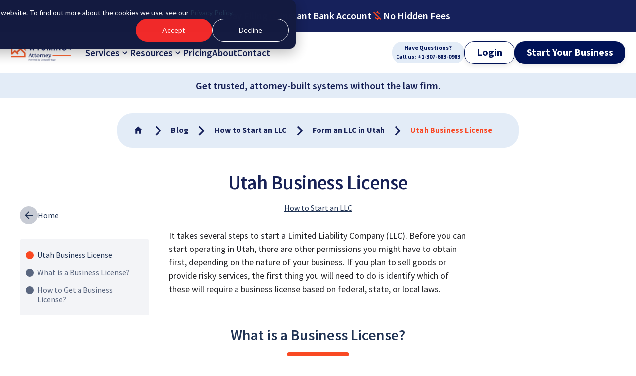

--- FILE ---
content_type: text/html; charset=utf-8
request_url: https://wyomingllcattorney.com/Blog/Utah-Business-License
body_size: 28126
content:
<!DOCTYPE html><html lang="en-US"><head><meta charSet="utf-8"/><meta name="viewport" content="width=device-width"/><link rel="canonical" href="/Blog/Utah-Business-License"/><meta property="og:type" content="website"/><meta property="og:url" content="https://wyomingllcattorney.com/Blog/Utah-Business-License"/><meta property="og:image" content="https://wyomingllcattorney.com/images/logoPath.png"/><meta property="og:site_name" content="Wyoming LLC Attorney"/><link rel="preload" as="image" imageSrcSet="/_next/image?url=%2F_next%2Fstatic%2Fmedia%2FWyomingLLCAttorneyLogo.7a323853.png&amp;w=128&amp;q=100 1x, /_next/image?url=%2F_next%2Fstatic%2Fmedia%2FWyomingLLCAttorneyLogo.7a323853.png&amp;w=256&amp;q=100 2x" fetchpriority="high"/><title>Utah Business License</title><meta name="description" content="It takes several steps to start a Limited Liability Company (LLC). Before you can start operating in Utah, there are other permissions you might have to obtain first, depending on the nature of your business."/><script id="articleJSON" type="application/ld+json">{"@context":"https://schema.org","@type":"BreadcrumbList","itemListElement":[{"@type":"ListItem","position":1,"item":{"@id":"https://wyomingllcattorney.com/","name":"Wyoming LLC Attorney"}},{"@type":"ListItem","position":2,"item":{"@id":"https://wyomingllcattorney.com/Blog","name":"Blog"}},{"@type":"ListItem","position":3,"item":{"@id":"https://wyomingllcattorney.com/Blog/How-to-Start-an-LLC","name":"How to Start an LLC"}},{"@type":"ListItem","position":4,"item":{"@id":"https://wyomingllcattorney.com/Blog/Form-an-LLC-in-Utah","name":"Form an LLC in Utah"}},{"@type":"ListItem","position":5,"item":{"@id":"https://wyomingllcattorney.com/Blog/Utah-Business-License","name":"Utah Business License"}}]}</script><meta name="next-head-count" content="11"/><script id="organizationalJSON" type="application/ld+json">{"@context":"https://schema.org","@type":"Organization","name":"Company Sage","url":"https://www.companysage.com/","logo":"https://www.companysage.com/logo.png","subOrganization":[{"@type":"Organization","name":"Wyoming LLC Attorney","url":"https://wyomingllcattorney.com/"},{"@type":"Organization","name":"LLC Attorney","url":"https://www.llcattorney.com/"},{"@type":"Organization","name":"Cindy’s Florida LLCs","url":"https://cindysfloridallc.com/"},{"@type":"Organization","name":"Cindy’s New Mexico LLCs","url":"https://cindysnewmexicollcs.com/"}],"member":[{"@type":"Person","name":"Andrew Pierce","jobTitle":"CEO and Founder"},{"@type":"Person","name":"Dan Ghammachi","jobTitle":"Chief Financial Officer"},{"@type":"Person","name":"Jeff Cummings","jobTitle":"Chief Operating Officer"},{"@type":"Person","name":"Carol Mendelsohn","jobTitle":"Chief Marketing Officer"},{"@type":"Person","name":"Josh Siegel","jobTitle":"Chief Product & Technology Officer"}]}</script><link rel="preconnect" href="https://www.googletagmanager.com"/><link rel="preconnect" href="https://www.google-analytics.com"/><link rel="preconnect" href="https://analytics.google.com"/><link rel="preconnect" href="https://diffuser-cdn.app-us1.com"/><link rel="preconnect" href="https://bat.bing.com"/><link rel="preconnect" href="https://a.quora.com"/><link rel="preconnect" href="https://connect.facebook.net"/><link rel="preconnect" href="https://www.gstatic.com"/><link rel="preconnect" href="https://trackcmp.net"/><link rel="preconnect" href="https://cdn.rudderlabs.com"/><link rel="preconnect" href="https://q.quora.com"/><link rel="preconnect" href="https://static.hsappstatic.net"/><link rel="preconnect" href="https://maps.googleapis.com"/><link rel="preconnect" href="https://maps.gstatic.com"/><link rel="preconnect" href="https://googleads.g.doubleclick.net"/><link rel="preconnect" href="https://cdn.rudderlabs.com"/><link rel="preconnect" href="https://static.hotjar.com"/><link rel="preconnect" href="https://opascopeadxu.dataplane.rudderstack.com"/><link rel="preconnect" href="https://api.rudderstack.com"/><link rel="preconnect" href="https://api.wyomingllcattorney.com"/><link rel="preconnect" href="https://rs.fullstory.com"/><link rel="preconnect" href="https://td.doubleclick.net"/><link rel="preconnect" href="https://edge.fullstory.com"/><link rel="preconnect" href="https://www.googleadservices.com"/><link rel="dns-prefetch" href="https://www.googletagmanager.com"/><link rel="dns-prefetch" href="https://www.google-analytics.com"/><link rel="dns-prefetch" href="https://diffuser-cdn.app-us1.com"/><link rel="dns-prefetch" href="https://bat.bing.com"/><link rel="dns-prefetch" href="https://a.quora.com"/><link rel="dns-prefetch" href="https://connect.facebook.net"/><link rel="dns-prefetch" href="https://www.gstatic.com"/><link rel="dns-prefetch" href="https://trackcmp.net"/><link rel="dns-prefetch" href="https://cdn.rudderlabs.com"/><link rel="dns-prefetch" href="https://q.quora.com"/><link rel="dns-prefetch" href="https://static.hsappstatic.net"/><link rel="dns-prefetch" href="https://maps.googleapis.com"/><link rel="dns-prefetch" href="https://maps.gstatic.com"/><link rel="dns-prefetch" href="https://googleads.g.doubleclick.net"/><link rel="dns-prefetch" href="https://cdn.rudderlabs.com"/><link rel="dns-prefetch" href="https://static.hotjar.com"/><link rel="dns-prefetch" href="https://opascopeadxu.dataplane.rudderstack.com"/><link rel="dns-prefetch" href="https://api.rudderstack.com"/><link rel="dns-prefetch" href="https://analytics.google.com"/><link rel="dns-prefetch" href="https://api.wyomingllcattorney.com"/><link rel="dns-prefetch" href="https://rs.fullstory.com"/><link rel="dns-prefetch" href="https://td.doubleclick.net"/><link rel="dns-prefetch" href="https://edge.fullstory.com"/><link rel="dns-prefetch" href="https://www.googleadservices.com"/><link rel="dns-prefetch" href="http://300-wjh-953.mktoresp.com"/><meta name="ahrefs-site-verification" content="3e1ba7deaa35424a43a06ccf1e203980d0c2bad30a272f642562540194a54d0a"/><meta name="google-site-verification" content="giWpWCcAUAfYvVfd-ZiVBgUw5f4JhrMvj8qKpdE4b9g"/><link rel="preload" href="/_next/static/css/b0bd790ec2c538d5.css" as="style" crossorigin=""/><link rel="stylesheet" href="/_next/static/css/b0bd790ec2c538d5.css" crossorigin=""/><noscript data-n-css=""></noscript><script defer="" crossorigin="" nomodule="" src="/_next/static/chunks/polyfills-c67a75d1b6f99dc8.js"></script><script defer="" src="/_next/static/chunks/37179-17c8448f930e3657.js" crossorigin=""></script><script defer="" src="/_next/static/chunks/86981-9e49964ec173d7c5.js" crossorigin=""></script><script defer="" src="/_next/static/chunks/32916-f4736e9ee803d510.js" crossorigin=""></script><script defer="" src="/_next/static/chunks/42299-c095cae7fb331855.js" crossorigin=""></script><script defer="" src="/_next/static/chunks/14200-762e89b0c52ccf90.js" crossorigin=""></script><script defer="" src="/_next/static/chunks/89421-21cb042915a7a5b3.js" crossorigin=""></script><script defer="" src="/_next/static/chunks/50393-b4442a92d3966d29.js" crossorigin=""></script><script defer="" src="/_next/static/chunks/4855-93b18773a934c279.js" crossorigin=""></script><script defer="" src="/_next/static/chunks/85493-d8edd44f66d852ee.js" crossorigin=""></script><script defer="" src="/_next/static/chunks/37722-b4663da8330fd978.js" crossorigin=""></script><script defer="" src="/_next/static/chunks/36271-501ffc013dfb57ca.js" crossorigin=""></script><script defer="" src="/_next/static/chunks/76961-3a4b1c2c673b5ac1.js" crossorigin=""></script><script defer="" src="/_next/static/chunks/13781-22b9cfe8993dfb56.js" crossorigin=""></script><script defer="" src="/_next/static/chunks/19035-9c0c5bd056dace3c.js" crossorigin=""></script><script defer="" src="/_next/static/chunks/6128-c1efc4db9bbfc38c.js" crossorigin=""></script><script defer="" src="/_next/static/chunks/23530-d8115f6d3ffebed0.js" crossorigin=""></script><script defer="" src="/_next/static/chunks/3029-41be4cd1a798936c.js" crossorigin=""></script><script defer="" src="/_next/static/chunks/68510.f82856566e94f044.js" crossorigin=""></script><script defer="" src="/_next/static/chunks/89558-361ca9caf73b2437.js" crossorigin=""></script><script defer="" src="/_next/static/chunks/10479-55a154a8a606afe5.js" crossorigin=""></script><script defer="" src="/_next/static/chunks/18703-201ab695ae5e3312.js" crossorigin=""></script><script defer="" src="/_next/static/chunks/87864-f561682dbdb1a741.js" crossorigin=""></script><script defer="" src="/_next/static/chunks/16859-aa666e513c246736.js" crossorigin=""></script><script defer="" src="/_next/static/chunks/1396.b829a901b2e97c46.js" crossorigin=""></script><script defer="" src="/_next/static/chunks/75692.a939b3ea7fba9cf7.js" crossorigin=""></script><script src="/_next/static/chunks/webpack-aac761ab43679230.js" defer="" crossorigin=""></script><script src="/_next/static/chunks/framework-c89ab2edb01622be.js" defer="" crossorigin=""></script><script src="/_next/static/chunks/main-9089fdd817b43b1a.js" defer="" crossorigin=""></script><script src="/_next/static/chunks/pages/_app-181820d8629f92a6.js" defer="" crossorigin=""></script><script src="/_next/static/chunks/69920-a7ebfbdc6207362f.js" defer="" crossorigin=""></script><script src="/_next/static/chunks/53788-d0e185a7984533c7.js" defer="" crossorigin=""></script><script src="/_next/static/chunks/26524-e32cbae77d297b6b.js" defer="" crossorigin=""></script><script src="/_next/static/chunks/46712-94a452f51892ff80.js" defer="" crossorigin=""></script><script src="/_next/static/chunks/12996-cb356e25dc149b0a.js" defer="" crossorigin=""></script><script src="/_next/static/chunks/42069-68e0fc212a3ab49c.js" defer="" crossorigin=""></script><script src="/_next/static/chunks/pages/Blog/Utah-Business-License-3e5dfaacb11fe4d4.js" defer="" crossorigin=""></script><script src="/_next/static/hT6ZzOJaY7A5NtEg5Df8D/_buildManifest.js" defer="" crossorigin=""></script><script src="/_next/static/hT6ZzOJaY7A5NtEg5Df8D/_ssgManifest.js" defer="" crossorigin=""></script></head><body><div id="__next"><style data-emotion="css-global ws53p0">html{-webkit-font-smoothing:antialiased;-moz-osx-font-smoothing:grayscale;box-sizing:border-box;-webkit-text-size-adjust:100%;}*,*::before,*::after{box-sizing:inherit;}strong,b{font-weight:700;}body{margin:0;color:#222226;font-size:1.125rem;font-weight:400;line-height:1.5;font-family:Helvetica Neue,var(--SourceSansFont),Arial,Helvetica,sans-serif;background-color:#fff;}@media print{body{background-color:#fff;}}body::backdrop{background-color:#fff;}:root{--SourceSansFont:'__SourceSansPro_ca11db','__SourceSansPro_Fallback_ca11db',Helvetica Neue;--Helvetica:Helvetica Neue,var(--SourceSansFont),Arial,Helvetica,sans-serif;}*,body,html{webkit-font-smoothing:antialiased;letter-spacing:0;text-rendering:optimizeLegibility;box-sizing:border-box;margin:0;padding:0;}*:is(*),body:is(*),html:is(*){scroll-behavior:smooth;}@media (max-width:575.95px){body:has(.Blog-Navbar-List){overflow:hidden;}}#hs-eu-cookie-confirmation{display:none;}.bussinessNameAvalSection .form-check,.opr-agr-wrapper .form-check{color:#041254!important;}.bussinessNameAvalSection .form-check.Mui-checked,.opr-agr-wrapper .form-check.Mui-checked{color:#041254!important;}.bussinessNameAvalSection .buss-name-text,.opr-agr-wrapper .buss-name-text{font-family:var(--SourceSansFont);font-size:22px;}.bussinessNameAvalSection .icon-button:hover,.opr-agr-wrapper .icon-button:hover{border-color:#F94924;}.bussinessNameAvalSection .transparance-button,.opr-agr-wrapper .transparance-button{color:#041254;}.bussinessNameAvalSection .transparance-button:hover,.opr-agr-wrapper .transparance-button:hover{background-color:unset;}.bussinessNameAvalSection .next-button,.opr-agr-wrapper .next-button{background:#041254;}.bussinessNameAvalSection .next-button:hover,.opr-agr-wrapper .next-button:hover{background:#041254;}.bussinessNameAvalSection .business-av-line-prog,.opr-agr-wrapper .business-av-line-prog{background-color:#F9492480;}.bussinessNameAvalSection .business-av-line-prog .MuiLinearProgress-bar,.opr-agr-wrapper .business-av-line-prog .MuiLinearProgress-bar{background-color:#F94924;}.bussinessNameAvalSection .MuiOutlinedInput-root .MuiOutlinedInput-notchedOutline,.opr-agr-wrapper .MuiOutlinedInput-root .MuiOutlinedInput-notchedOutline{border:1px solid #CACACA!important;}.bussinessNameAvalSection .MuiInputLabel-root,.opr-agr-wrapper .MuiInputLabel-root{color:black!important;}.bussinessNameAvalSection .MuiInputLabel-root Mui-focused,.opr-agr-wrapper .MuiInputLabel-root Mui-focused{color:black!important;}.tax-tool-main-wrapper .FixedSize{left:unset;width:unset;-webkit-transform:unset;-moz-transform:unset;-ms-transform:unset;transform:unset;}.tax-tool-main-wrapper td:hover table{font-family:var(--SourceSansFont);}.tax-tool-main-wrapper td:hover table td{background-color:#041254!important;}.tax-tool-main-wrapper .wrapperGrid p{margin-bottom:0px!important;font-family:var(--SourceSansFont);font-size:36px;}.tax-tool-main-wrapper .wrapperGrid h6{margin-bottom:15px;font-family:var(--SourceSansFont);font-size:18px;}.tax-tool-main-wrapper .wrapperGrid button{background-color:#041254;}.tax-tool-main-wrapper .wrapperGrid .Mui-selected{background-color:unset;}.tax-tool-main-wrapper .wrapperGrid .MuiInputBase-root .MuiOutlinedInput-notchedOutline{border:1px solid #CACACA;}.tax-tool-main-wrapper .wrapperGrid .MuiInputBase-root .Mui-selected{background-color:unset;}.tax-tool-main-wrapper .wrapperGrid .MuiInputBase-root .Mui-focusVisible{background-color:rgba(0, 0, 0, 0.12);}a{-webkit-text-decoration:none;text-decoration:none;color:#203354;}.Nav-Link{webkit-font-smoothing:subpixel-antialiased;}td{font-size:1rem;font-family:var(--SourceSansFont);}.Company-Box{font-family:var(--SourceSansFont);}.youtube{margin-bottom:1.5rem!important;}.calendly-overlay{z-index:9999999999999!important;}.LimitedWidth{max-width:600px;margin-left:auto!important;margin-right:auto!important;}html{scroll-behavior:smooth;scroll-padding-top:80px;}html:has(.hideElement) .MuiDrawer-root .Order-Button,html:has(.hideElement) .MuiDrawer-root .Login-Menu-Item{display:none;}@media (min-width:992px){.FixedSize{position:relative;width:856px!important;left:50%;-webkit-transform:translateX(-50%);-moz-transform:translateX(-50%);-ms-transform:translateX(-50%);transform:translateX(-50%);}}@media (prefers-reduced-motion: reduce){*,::after,::before{-webkit-animation:none!important;animation:none!important;-webkit-transition:none!important;transition:none!important;}}#Quiz{font-family:var(--SourceSansFont);}#Quiz .MuiFormControlLabel-root{border-color:#15225a;}#Quiz .MuiFormControlLabel-root .MuiTypography-root{color:#15225a;}#Quiz .MuiFormControlLabel-root .MuiTypography-root svg{fill:#15225a;}#Quiz .MuiFormControlLabel-root:has(.Mui-checked){border-color:#F15A2A;}#Quiz .MuiFormControlLabel-root:has(.Mui-checked) svg{fill:#F15A2A;}#Quiz .MuiFormControlLabel-root:hover{border-color:#F15A2A;}#Quiz .Quiz-Title{color:#141B41;font-family:var(--SourceSansFont);}#Quiz .Quiz-Title+p{color:#141B41;font-family:var(--SourceSansFont);}#Quiz .MuiLinearProgress-root{background-color:#F9492480;}#Quiz .MuiLinearProgress-root .MuiLinearProgress-bar{background-color:#F94924;}#Quiz label{border-color:#141B41;box-shadow:0px 3px 6px #F0F0F0;}#Quiz label svg{fill:#141B41;}#Quiz label *{color:#141B41;}#Quiz label .MuiTypography-root{font-family:var(--SourceSansFont);}#Quiz label:has(.Mui-checked),#Quiz label:is(:hover){box-shadow:0px 3px 6px #f15a2a2e;border-color:#F15A2A;}#Quiz label:has(.Mui-checked) svg,#Quiz label:is(:hover) svg{fill:#F15A2A;}#Quiz .Quiz-Question{color:#141B41;font-family:var(--SourceSansFont);}#Quiz .Quiz-Question span{color:#141B41;}#Quiz .Quiz-Question:not(:has(span)){margin-bottom:50px;}#Quiz #Result .MuiButton-root{color:#FFF;border-radius:30px;text-transform:capitalize;background-color:#041254;}#Quiz #Result p{font-size:17px;}#Quiz #Result .Result-List .MuiTypography-root{font-size:19px;color:#141B41;font-family:var(--SourceSansFont);}#Quiz .Retake-Quiz{color:#041254;}#Quiz .Retake-Quiz:hover{color:#F15A2A;}#Quiz .Quiz-Back{color:#041254;}#Quiz .Quiz-Back:hover{color:#F15A2A;}</style><style data-emotion="css 1n7sj01">.css-1n7sj01{position:relative;overflow:hidden;display:-webkit-box;display:-webkit-flex;display:-ms-flexbox;display:flex;-webkit-align-items:center;-webkit-box-align:center;-ms-flex-align:center;align-items:center;-webkit-box-pack:center;-ms-flex-pack:center;-webkit-justify-content:center;justify-content:center;-webkit-box-flex-wrap:nowrap;-webkit-flex-wrap:nowrap;-ms-flex-wrap:nowrap;flex-wrap:nowrap;padding:15px 0;background-color:#16215B;}@media (min-width:576px){.css-1n7sj01{gap:30px;padding:20px 10px;}}@media (min-width:768px){.css-1n7sj01{gap:80px;}}</style><div class="css-1n7sj01"><style data-emotion="css gg3uxv">.css-gg3uxv{-webkit-user-select:none;-moz-user-select:none;-ms-user-select:none;user-select:none;width:1em;height:1em;display:inline-block;fill:currentColor;-webkit-flex-shrink:0;-ms-flex-negative:0;flex-shrink:0;-webkit-transition:fill 200ms cubic-bezier(0.4, 0, 0.2, 1) 0ms;transition:fill 200ms cubic-bezier(0.4, 0, 0.2, 1) 0ms;font-size:1.5rem;color:#fff;cursor:pointer;}@media (min-width:576px){.css-gg3uxv{display:none;}}</style><svg class="MuiSvgIcon-root MuiSvgIcon-fontSizeMedium css-gg3uxv" focusable="false" aria-hidden="true" viewBox="0 0 24 24" data-testid="ChevronLeftIcon"><path d="M15.41 7.41 14 6l-6 6 6 6 1.41-1.41L10.83 12z"></path></svg><style data-emotion="css anqojr">.css-anqojr{position:relative;display:-webkit-box;display:-webkit-flex;display:-ms-flexbox;display:flex;gap:10px;-webkit-align-items:center;-webkit-box-align:center;-ms-flex-align:center;align-items:center;font-family:var(--SourceSansFont);font-weight:600;font-size:20px;line-height:0.7;text-align:center;text-transform:capitalize;color:#fff;-webkit-transition:.15s cubic-bezier(0.075, 0.82, 0.165, 1);transition:.15s cubic-bezier(0.075, 0.82, 0.165, 1);}@media (max-width:575.95px){.css-anqojr{-webkit-box-pack:center;-ms-flex-pack:center;-webkit-justify-content:center;justify-content:center;width:100%;}.css-anqojr:not(.active){display:none;}}@media (min-width:576px) and (max-width:767.95px){.css-anqojr{font-size:17px;}}@media (min-width:576px){.css-anqojr{visibility:unset!important;-webkit-transform:unset!important;-moz-transform:unset!important;-ms-transform:unset!important;transform:unset!important;}}</style><div class="active css-anqojr"><style data-emotion="css h44t5e">.css-h44t5e{-webkit-user-select:none;-moz-user-select:none;-ms-user-select:none;user-select:none;width:1em;height:1em;display:inline-block;fill:currentColor;-webkit-flex-shrink:0;-ms-flex-negative:0;flex-shrink:0;-webkit-transition:fill 200ms cubic-bezier(0.4, 0, 0.2, 1) 0ms;transition:fill 200ms cubic-bezier(0.4, 0, 0.2, 1) 0ms;font-size:1.5rem;color:#F94923;}</style><svg class="MuiSvgIcon-root MuiSvgIcon-fontSizeMedium css-h44t5e" focusable="false" aria-hidden="true" viewBox="0 0 24 24" data-testid="TodayIcon"><path d="M19 3h-1V1h-2v2H8V1H6v2H5c-1.11 0-1.99.9-1.99 2L3 19c0 1.1.89 2 2 2h14c1.1 0 2-.9 2-2V5c0-1.1-.9-2-2-2m0 16H5V8h14zM7 10h5v5H7z"></path></svg>Same-day Filing</div><div class=" css-anqojr"><svg class="MuiSvgIcon-root MuiSvgIcon-fontSizeMedium css-h44t5e" focusable="false" aria-hidden="true" viewBox="0 0 24 24" data-testid="AccountBalanceIcon"><path d="M4 10h3v7H4zm6.5 0h3v7h-3zM2 19h20v3H2zm15-9h3v7h-3zm-5-9L2 6v2h20V6z"></path></svg>Instant Bank Account</div><div class=" css-anqojr"><svg class="MuiSvgIcon-root MuiSvgIcon-fontSizeMedium css-h44t5e" focusable="false" aria-hidden="true" viewBox="0 0 24 24" data-testid="MoneyOffIcon"><path d="M12.5 6.9c1.78 0 2.44.85 2.5 2.1h2.21c-.07-1.72-1.12-3.3-3.21-3.81V3h-3v2.16c-.53.12-1.03.3-1.48.54l1.47 1.47c.41-.17.91-.27 1.51-.27M5.33 4.06 4.06 5.33 7.5 8.77c0 2.08 1.56 3.21 3.91 3.91l3.51 3.51c-.34.48-1.05.91-2.42.91-2.06 0-2.87-.92-2.98-2.1h-2.2c.12 2.19 1.76 3.42 3.68 3.83V21h3v-2.15c.96-.18 1.82-.55 2.45-1.12l2.22 2.22 1.27-1.27z"></path></svg>No Hidden Fees</div><svg class="MuiSvgIcon-root MuiSvgIcon-fontSizeMedium css-gg3uxv" focusable="false" aria-hidden="true" viewBox="0 0 24 24" data-testid="ChevronRightIcon"><path d="M10 6 8.59 7.41 13.17 12l-4.58 4.59L10 18l6-6z"></path></svg></div><style data-emotion="css z5ykqe">.css-z5ykqe{position:-webkit-sticky;position:sticky;top:0;padding:14.5px 22px;z-index:1000;background-color:#FFF;}@media (max-width:359.95px){.css-z5ykqe{padding-left:10px;padding-right:10px;}}.css-z5ykqe:not(.css-z5ykqe + .Sticky-Announcement){box-shadow:0px 4px 4px 0px #0000001A;}@media (min-width:992px){.css-z5ykqe{display:-webkit-box;display:-webkit-flex;display:-ms-flexbox;display:flex;-webkit-align-items:center;-webkit-box-align:center;-ms-flex-align:center;align-items:center;padding:0 22px;height:84px;}.css-z5ykqe +.Sticky-Announcement{top:84px;}}.css-z5ykqe:has(input#burger_menu:checked) .Navbar-Menu{display:-webkit-box;display:-webkit-flex;display:-ms-flexbox;display:flex;}</style><nav class="Navbar css-z5ykqe"><style data-emotion="css 1d4jxd8">.css-1d4jxd8{display:-webkit-box;display:-webkit-flex;display:-ms-flexbox;display:flex;-webkit-align-items:center;-webkit-box-align:center;-ms-flex-align:center;align-items:center;-webkit-box-pack:justify;-webkit-justify-content:space-between;justify-content:space-between;width:100%;max-width:1396px;margin:0 auto;}.css-1d4jxd8 .Logo{max-width:100px;max-height:29px;width:100%;height:auto;}@media (min-width:375px){.css-1d4jxd8 .Logo{max-width:120px;max-height:35px;}}@media (min-width:992px){.css-1d4jxd8 .Logo{margin-right:30px;}}@media (min-width:1340px){.css-1d4jxd8 .Logo{max-width:200px;max-height:58px;margin-right:60px;}}.css-1d4jxd8 .Logo img{width:100%;height:100%;}</style><div class="css-1d4jxd8"><style data-emotion="css 4g6ai3">.css-4g6ai3{cursor:pointer;}</style><a class="Logo MuiBox-root css-4g6ai3" href="/"><img alt="Wyoming LLC Attorney Logo" fetchpriority="high" width="120" height="35" decoding="async" data-nimg="1" style="color:transparent" srcSet="/_next/image?url=%2F_next%2Fstatic%2Fmedia%2FWyomingLLCAttorneyLogo.7a323853.png&amp;w=128&amp;q=100 1x, /_next/image?url=%2F_next%2Fstatic%2Fmedia%2FWyomingLLCAttorneyLogo.7a323853.png&amp;w=256&amp;q=100 2x" src="/_next/image?url=%2F_next%2Fstatic%2Fmedia%2FWyomingLLCAttorneyLogo.7a323853.png&amp;w=256&amp;q=100"/></a><style data-emotion="css zmdpai">.css-zmdpai{display:-webkit-box;display:-webkit-flex;display:-ms-flexbox;display:flex;-webkit-flex-direction:column;-ms-flex-direction:column;flex-direction:column;-webkit-flex-direction:row;-ms-flex-direction:row;flex-direction:row;-webkit-align-items:center;-webkit-box-align:center;-ms-flex-align:center;align-items:center;}@media (min-width:0px){.css-zmdpai{gap:8px;display:-webkit-box;display:-webkit-flex;display:-ms-flexbox;display:flex;}}@media (min-width:576px){.css-zmdpai{gap:16px;}}@media (min-width:1200px){.css-zmdpai{display:none;}}</style><div class="MuiStack-root css-zmdpai"><style data-emotion="css 1k2slcj">.css-1k2slcj{color:#001257;font-weight:700;display:-webkit-box;display:-webkit-flex;display:-ms-flexbox;display:flex;font-family:var(--SourceSansFont);margin-left:auto;-webkit-flex-direction:row;-ms-flex-direction:row;flex-direction:row;-webkit-align-items:center;-webkit-box-align:center;-ms-flex-align:center;align-items:center;font-size:14px;background:#E3ECF7;padding:4px 10px;border-radius:20px;}.css-1k2slcj:is(:hover, :active, :focus){-webkit-text-decoration:underline;text-decoration:underline;}.css-1k2slcj svg{width:30px;height:30px;display:block;margin-right:5px;}@media (min-width:0px) and (max-width:767.95px){.css-1k2slcj{font-size:10px;}.css-1k2slcj svg{width:20px;height:20px;}}@media (min-width:1200px) and (max-width:1399.95px){.css-1k2slcj{padding:4px 8px;font-size:12px;}.css-1k2slcj svg{display:none;}}</style><a class="Call-To-Phone css-1k2slcj" href="tel:+1-307-683-0983" title="Call: +1-307-683-0983"><style data-emotion="css vubbuv">.css-vubbuv{-webkit-user-select:none;-moz-user-select:none;-ms-user-select:none;user-select:none;width:1em;height:1em;display:inline-block;fill:currentColor;-webkit-flex-shrink:0;-ms-flex-negative:0;flex-shrink:0;-webkit-transition:fill 200ms cubic-bezier(0.4, 0, 0.2, 1) 0ms;transition:fill 200ms cubic-bezier(0.4, 0, 0.2, 1) 0ms;font-size:1.5rem;}</style><svg class="MuiSvgIcon-root MuiSvgIcon-fontSizeMedium css-vubbuv" focusable="false" aria-hidden="true" viewBox="0 0 24 24" data-testid="PhoneInTalkIcon"><path d="M20 15.5c-1.25 0-2.45-.2-3.57-.57-.35-.11-.74-.03-1.02.24l-2.2 2.2c-2.83-1.44-5.15-3.75-6.59-6.59l2.2-2.21c.28-.26.36-.65.25-1C8.7 6.45 8.5 5.25 8.5 4c0-.55-.45-1-1-1H4c-.55 0-1 .45-1 1 0 9.39 7.61 17 17 17 .55 0 1-.45 1-1v-3.5c0-.55-.45-1-1-1zM19 12h2c0-4.97-4.03-9-9-9v2c3.87 0 7 3.13 7 7zm-4 0h2c0-2.76-2.24-5-5-5v2c1.66 0 3 1.34 3 3z"></path></svg><style data-emotion="css 1ez1zky">.css-1ez1zky{text-align:center;}.css-1ez1zky span{display:block;}</style><div class="MuiBox-root css-1ez1zky"><span>Have Questions? </span>Call us: +1-307-683-0983</div></a><style data-emotion="css 14d8bfy">.css-14d8bfy{display:-webkit-box;display:-webkit-flex;display:-ms-flexbox;display:flex;-webkit-align-items:center;-webkit-box-align:center;-ms-flex-align:center;align-items:center;}.css-14d8bfy label{line-height:1;}.css-14d8bfy input{display:none;}.css-14d8bfy input svg{display:none;-webkit-transform:scale(0);-moz-transform:scale(0);-ms-transform:scale(0);transform:scale(0);-webkit-transition:all .15s linear;transition:all .15s linear;}.css-14d8bfy input:not(:checked)+label svg:first-of-type{display:none;-webkit-transform:scale(0);-moz-transform:scale(0);-ms-transform:scale(0);transform:scale(0);}.css-14d8bfy input:is(:checked)+label svg:last-of-type{display:none;-webkit-transform:scale(0);-moz-transform:scale(0);-ms-transform:scale(0);transform:scale(0);}</style><div class="css-14d8bfy"><input type="checkbox" id="burger_menu" name="burger_menu" readonly=""/><label for="burger_menu"><style data-emotion="css 1as0f8h">.css-1as0f8h{-webkit-user-select:none;-moz-user-select:none;-ms-user-select:none;user-select:none;width:1em;height:1em;display:inline-block;fill:currentColor;-webkit-flex-shrink:0;-ms-flex-negative:0;flex-shrink:0;-webkit-transition:fill 200ms cubic-bezier(0.4, 0, 0.2, 1) 0ms;transition:fill 200ms cubic-bezier(0.4, 0, 0.2, 1) 0ms;font-size:1.5rem;cursor:pointer;-webkit-transition:all .15s linear;transition:all .15s linear;}@media (min-width:375px){.css-1as0f8h{font-size:1.7rem;}}@media (min-width:576px){.css-1as0f8h{font-size:2rem;}}</style><svg class="MuiSvgIcon-root MuiSvgIcon-fontSizeMedium css-1as0f8h" focusable="false" aria-hidden="true" viewBox="0 0 24 24" data-testid="CloseRoundedIcon"><path d="M18.3 5.71a.9959.9959 0 0 0-1.41 0L12 10.59 7.11 5.7a.9959.9959 0 0 0-1.41 0c-.39.39-.39 1.02 0 1.41L10.59 12 5.7 16.89c-.39.39-.39 1.02 0 1.41.39.39 1.02.39 1.41 0L12 13.41l4.89 4.89c.39.39 1.02.39 1.41 0 .39-.39.39-1.02 0-1.41L13.41 12l4.89-4.89c.38-.38.38-1.02 0-1.4"></path></svg><style data-emotion="css k0dopc">.css-k0dopc{-webkit-user-select:none;-moz-user-select:none;-ms-user-select:none;user-select:none;width:1em;height:1em;display:inline-block;fill:currentColor;-webkit-flex-shrink:0;-ms-flex-negative:0;flex-shrink:0;-webkit-transition:fill 200ms cubic-bezier(0.4, 0, 0.2, 1) 0ms;transition:fill 200ms cubic-bezier(0.4, 0, 0.2, 1) 0ms;font-size:1.5rem;cursor:pointer;}@media (min-width:375px){.css-k0dopc{font-size:1.7rem;}}@media (min-width:576px){.css-k0dopc{font-size:2rem;}}</style><svg class="MuiSvgIcon-root MuiSvgIcon-fontSizeMedium css-k0dopc" focusable="false" aria-hidden="true" viewBox="0 0 24 24" data-testid="MenuIcon"><path d="M3 18h18v-2H3zm0-5h18v-2H3zm0-7v2h18V6z"></path></svg></label></div></div><style data-emotion="css 1874jml">.css-1874jml{display:none;-webkit-align-items:center;-webkit-box-align:center;-ms-flex-align:center;align-items:center;-webkit-flex-direction:column;-ms-flex-direction:column;flex-direction:column;gap:20px;border-top:3px solid #F15A2A;overflow-y:auto;font-size:14px;background-color:#FFF;}@media (max-width:1199.95px){.css-1874jml{position:absolute;top:100%;left:0;width:100vw;padding:23px 22px;box-shadow:0px 4px 4px 0px #0000001A;z-index:99999999999;}.css-1874jml:is(.open){display:-webkit-box;display:-webkit-flex;display:-ms-flexbox;display:flex;}}@media (min-width:1200px){.css-1874jml{-webkit-flex-direction:row;-ms-flex-direction:row;flex-direction:row;gap:16px;border-top:unset;display:-webkit-box;display:-webkit-flex;display:-ms-flexbox;display:flex;margin-right:auto;width:100%;overflow-y:unset;background-color:transparent;}}.css-1874jml .Navbar-Item{position:relative;display:-webkit-box;display:-webkit-flex;display:-ms-flexbox;display:flex;-webkit-align-items:center;-webkit-box-align:center;-ms-flex-align:center;align-items:center;width:100%;font-family:var(--SourceSansFont);font-weight:600;line-height:19px;font-size:23px;color:#15225A;text-transform:capitalize;padding:6.5px 0;cursor:pointer;-webkit-transition:all .15s linear;transition:all .15s linear;}@media (min-width:992px) and (max-width:1199.95px){.css-1874jml .Navbar-Item{font-size:18px!important;}}.css-1874jml .Navbar-Item svg{-webkit-transition:-webkit-transform .15s linear;transition:transform .15s linear;}@media (min-width:1200px){.css-1874jml .Navbar-Item:is(.Services)::before{content:"business";margin-right:7px;}}.css-1874jml .Navbar-Item::after{display:block;content:'';position:absolute;top:100%;left:0;width:100%;height:0;background-color:#F15A2A;-webkit-transition:height .1s ease-in-out;transition:height .1s ease-in-out;}@media (min-width:1200px){.css-1874jml .Navbar-Item::after{top:unset;bottom:0;}}@media (min-width:1200px){.css-1874jml .Navbar-Item{font-size:19px;height:84px;width:unset;padding:0;}}.css-1874jml .Navbar-Item:is(:hover, :active, :focus, .active)::after{height:2px;}@media (min-width:1200px){.css-1874jml .Navbar-Item:is(:hover, :active, :focus, .active)::after{height:7px;}}@media (max-width:1199.95px){.css-1874jml .Call-To-Phone{display:none;}.css-1874jml:has(.Disabled-JS){height:100vh;}.css-1874jml:is(.show-menu),.css-1874jml:not(:has(.Disabled-JS)){height:calc(0px - 112px);}@media (min-width:375px){.css-1874jml:is(.show-menu),.css-1874jml:not(:has(.Disabled-JS)){height:calc(0px - 118px);}.css-1874jml:is(.show-menu):is(.fixed),.css-1874jml:not(:has(.Disabled-JS)):is(.fixed){height:calc(0px - 64px);}}@media (min-width:768px){.css-1874jml:is(.show-menu),.css-1874jml:not(:has(.Disabled-JS)){height:calc(0px - 128px);}.css-1874jml:is(.show-menu):is(.fixed),.css-1874jml:not(:has(.Disabled-JS)):is(.fixed){height:calc(0px - 73px);}}.css-1874jml:is(.show-menu):is(.fixed),.css-1874jml:not(:has(.Disabled-JS)):is(.fixed){height:calc(0px - 58px);}}</style><div class=" Navbar-Menu   css-1874jml"><style data-emotion="css d2rim3">.css-d2rim3{-webkit-flex-direction:column;-ms-flex-direction:column;flex-direction:column;width:100%;}.css-d2rim3:is(.active) .Navbar-Item:is(.Dropdown) svg{-webkit-transform:rotate(180deg);-moz-transform:rotate(180deg);-ms-transform:rotate(180deg);transform:rotate(180deg);}.css-d2rim3:is(.active) .Navbar-Item::after{height:2px;}@media (min-width:992px){.css-d2rim3:is(.active) .Navbar-Item::after{height:7px;}}.css-d2rim3:is(.active) .Dropdown-Wrapper{display:block;}.css-d2rim3:has(.Disabled-JS):hover .Navbar-Item:is(.Dropdown) svg{-webkit-transform:rotate(180deg);-moz-transform:rotate(180deg);-ms-transform:rotate(180deg);transform:rotate(180deg);}.css-d2rim3:has(.Disabled-JS):hover .Navbar-Item::after{height:2px;}@media (min-width:992px){.css-d2rim3:has(.Disabled-JS):hover .Navbar-Item::after{height:7px;}}.css-d2rim3:has(.Disabled-JS):hover .Dropdown-Wrapper{display:block;}@media (min-width:1200px){.css-d2rim3{width:unset;}}@media (min-width:992px){.css-d2rim3:has(.Services) .Dropdown-Wrapper .MuiGrid-container .MuiGrid-item:nth-of-type(4)>div>a{white-space:nowrap;}}@media (min-width:1400px){.css-d2rim3:has(.Services) .Dropdown-Wrapper .MuiGrid-container .MuiGrid-item:nth-of-type(4)>div{margin-left:-20px;}}</style><div class=" css-d2rim3"><noscript><div class="Disabled-JS"></div></noscript><style data-emotion="css 1njeh9w">.css-1njeh9w{display:-webkit-box;display:-webkit-flex;display:-ms-flexbox;display:flex;-webkit-flex-direction:column;-ms-flex-direction:column;flex-direction:column;gap:4;-webkit-align-items:center;-webkit-box-align:center;-ms-flex-align:center;align-items:center;-webkit-flex-direction:row;-ms-flex-direction:row;flex-direction:row;-webkit-user-select:none;-moz-user-select:none;-ms-user-select:none;user-select:none;}@media (min-width:0px){.css-1njeh9w{-webkit-box-pack:justify;-webkit-justify-content:space-between;justify-content:space-between;width:100%;}}@media (min-width:1200px){.css-1njeh9w{-webkit-box-pack:unset;-ms-flex-pack:unset;-webkit-justify-content:unset;justify-content:unset;width:unset;}}</style><div class="MuiStack-root Navbar-Item Dropdown Services css-1njeh9w">Services<style data-emotion="css 1k33q06">.css-1k33q06{-webkit-user-select:none;-moz-user-select:none;-ms-user-select:none;user-select:none;width:1em;height:1em;display:inline-block;fill:currentColor;-webkit-flex-shrink:0;-ms-flex-negative:0;flex-shrink:0;-webkit-transition:fill 200ms cubic-bezier(0.4, 0, 0.2, 1) 0ms;transition:fill 200ms cubic-bezier(0.4, 0, 0.2, 1) 0ms;font-size:1.25rem;}</style><svg class="MuiSvgIcon-root MuiSvgIcon-fontSizeSmall css-1k33q06" focusable="false" aria-hidden="true" viewBox="0 0 24 24" data-testid="KeyboardArrowDownIcon"><path d="M7.41 8.59 12 13.17l4.59-4.58L18 10l-6 6-6-6z"></path></svg></div><style data-emotion="css 1pi7f0d">.css-1pi7f0d{display:none;position:relative;padding:16px 16px 24px;border-bottom:1px solid #F3F3F3;width:100%;}@media (min-width:1200px){.css-1pi7f0d{position:absolute;top:100%;left:0;width:100vw;background-color:#FFF;padding:36px 22px;box-shadow:0px 4px 8px 0px #00000040;border-top:1px solid #F15A2A;}}@media (min-width:0px){.css-1pi7f0d .MuiContainer-root{max-width:1396px;padding:0;}}</style><div class="Dropdown-Wrapper css-1pi7f0d"><style data-emotion="css 19ujnx">.css-19ujnx{width:100%;margin-left:auto;box-sizing:border-box;margin-right:auto;display:block;padding-left:16px;padding-right:16px;}@media (min-width:576px){.css-19ujnx{padding-left:24px;padding-right:24px;}}@media (min-width:576px){.css-19ujnx{padding-left:16px;padding-right:16px;max-width:100%;}}@media (min-width:768px){.css-19ujnx{max-width:720px;}}@media (min-width:992px){.css-19ujnx{max-width:960px;}}@media (min-width:1200px){.css-19ujnx{max-width:1140px;}}@media (min-width:1400px){.css-19ujnx{max-width:1320px;padding-left:0.75rem;padding-right:0.75rem;}}</style><div class="MuiContainer-root css-19ujnx"><style data-emotion="css d2efhz">.css-d2efhz{box-sizing:border-box;display:-webkit-box;display:-webkit-flex;display:-ms-flexbox;display:flex;-webkit-box-flex-wrap:wrap;-webkit-flex-wrap:wrap;-ms-flex-wrap:wrap;flex-wrap:wrap;width:100%;-webkit-flex-direction:row;-ms-flex-direction:row;flex-direction:row;}@media (min-width:0px){.css-d2efhz{gap:24px;}}@media (min-width:992px){.css-d2efhz{gap:15.2px;}}@media (min-width:1200px){.css-d2efhz{gap:24px;}}</style><div class="MuiGrid-root MuiGrid-container css-d2efhz"><style data-emotion="css 81d3da">.css-81d3da{box-sizing:border-box;margin:0;-webkit-flex-direction:row;-ms-flex-direction:row;flex-direction:row;}@media (min-width:375px){.css-81d3da{-webkit-flex-basis:100%;-ms-flex-preferred-size:100%;flex-basis:100%;-webkit-box-flex:0;-webkit-flex-grow:0;-ms-flex-positive:0;flex-grow:0;max-width:100%;}}@media (min-width:576px){.css-81d3da{-webkit-flex-basis:100%;-ms-flex-preferred-size:100%;flex-basis:100%;-webkit-box-flex:0;-webkit-flex-grow:0;-ms-flex-positive:0;flex-grow:0;max-width:100%;}}@media (min-width:768px){.css-81d3da{-webkit-flex-basis:100%;-ms-flex-preferred-size:100%;flex-basis:100%;-webkit-box-flex:0;-webkit-flex-grow:0;-ms-flex-positive:0;flex-grow:0;max-width:100%;}}@media (min-width:992px){.css-81d3da{-webkit-flex-basis:100%;-ms-flex-preferred-size:100%;flex-basis:100%;-webkit-box-flex:0;-webkit-flex-grow:0;-ms-flex-positive:0;flex-grow:0;max-width:100%;}}@media (min-width:1200px){.css-81d3da{-webkit-flex-basis:auto;-ms-flex-preferred-size:auto;flex-basis:auto;-webkit-box-flex:0;-webkit-flex-grow:0;-ms-flex-positive:0;flex-grow:0;-webkit-flex-shrink:0;-ms-flex-negative:0;flex-shrink:0;max-width:none;width:auto;}}@media (min-width:1400px){.css-81d3da{-webkit-flex-basis:15.416667%;-ms-flex-preferred-size:15.416667%;flex-basis:15.416667%;-webkit-box-flex:0;-webkit-flex-grow:0;-ms-flex-positive:0;flex-grow:0;max-width:15.416667%;}}@media (min-width:1900px){.css-81d3da{-webkit-flex-basis:15.416667%;-ms-flex-preferred-size:15.416667%;flex-basis:15.416667%;-webkit-box-flex:0;-webkit-flex-grow:0;-ms-flex-positive:0;flex-grow:0;max-width:15.416667%;}}</style><div class="MuiGrid-root MuiGrid-item MuiGrid-grid-xs-12 MuiGrid-grid-xl-auto MuiGrid-grid-xxl-1.85 css-81d3da"><style data-emotion="css 1ol42f7">.css-1ol42f7{display:-webkit-box;display:-webkit-flex;display:-ms-flexbox;display:flex;-webkit-flex-direction:column;-ms-flex-direction:column;flex-direction:column;-webkit-flex-direction:column;-ms-flex-direction:column;flex-direction:column;gap:18px;}</style><div class="MuiStack-root css-1ol42f7"><style data-emotion="css l19ih6">.css-l19ih6{font-family:var(--SourceSansFont);font-weight:600;font-size:19px;line-height:1;color:#15225A;}</style><a class="css-l19ih6" href="/Blog/How-to-Start-an-LLC">How to Start an LLC</a><style data-emotion="css 171lv0y">.css-171lv0y{display:-webkit-box;display:-webkit-flex;display:-ms-flexbox;display:flex;-webkit-flex-direction:column;-ms-flex-direction:column;flex-direction:column;-webkit-flex-direction:column;-ms-flex-direction:column;flex-direction:column;gap:16px;}@media (min-width:0px){.css-171lv0y{padding-left:16px;}}@media (min-width:992px){.css-171lv0y{padding-left:0px;}}</style><div class="MuiStack-root css-171lv0y"><style data-emotion="css fzv8ou">.css-fzv8ou{font-family:var(--SourceSansFont);font-weight:400;font-size:16px;line-height:19px;color:#222226;width:-webkit-fit-content;width:-moz-fit-content;width:fit-content;-webkit-transition:all .15s ease-in-out;transition:all .15s ease-in-out;}.css-fzv8ou:is(:active, :focus, :hover){-webkit-text-decoration:underline;text-decoration:underline;}</style><a class="css-fzv8ou" href="/Form-a-Wyoming-LLC">Wyoming LLC</a><a class="css-fzv8ou" href="/Blog/Form-an-LLC-in-Delaware">Delaware LLC</a><a class="css-fzv8ou" href="/Blog/Form-an-LLC-in-New-Mexico">New Mexico LLC</a><a class="css-fzv8ou" href="/Blog/Form-a-Florida-LLC">Florida LLC</a><a class="css-fzv8ou" href="/Blog/Form-an-LLC-in-Texas">Texas LLC</a><a class="css-fzv8ou" href="/Blog/How-to-Start-an-LLC">See All States</a></div></div></div><div class="MuiGrid-root MuiGrid-item MuiGrid-grid-xs-12 MuiGrid-grid-xl-auto MuiGrid-grid-xxl-1.85 css-81d3da"><div class="MuiStack-root css-1ol42f7"><a class="css-l19ih6" href="/Wyoming-Registered-Agent">Registered Agent Services</a><div class="MuiStack-root css-171lv0y"><a class="css-fzv8ou" href="/Wyoming-Registered-Agent">Wyoming Registered Agent</a><a class="css-fzv8ou" href="/Blog/Delaware-Registered-Agent">Delaware Registered Agent</a><a class="css-fzv8ou" href="/Blog/New-Mexico-Registered-Agent">New Mexico Registered Agent</a><a class="css-fzv8ou" href="/Blog/Florida-Registered-Agent">Florida Registered Agent</a><a class="css-fzv8ou" href="/Blog/LLC-Registered-Agent">LLC Registered Agent</a></div></div></div><div class="MuiGrid-root MuiGrid-item MuiGrid-grid-xs-12 MuiGrid-grid-xl-auto MuiGrid-grid-xxl-1.85 css-81d3da"><div class="MuiStack-root css-1ol42f7"><a class="css-l19ih6" href="/Incorporate-a-Wyoming-Corporation">Corporations</a><div class="MuiStack-root css-171lv0y"><a class="css-fzv8ou" href="/Blog/LLC-vs-Corporation">LLC vs. Corporation</a><a class="css-fzv8ou" href="/Wyoming-Virtual-Office">Virtual Office &amp; Mail</a><a class="css-fzv8ou" href="/Blog/LLC-Annual-Report">Annual Reports</a><a class="css-fzv8ou" href="/Wyoming-Registered-Agent/File-a-Trade-Name-DBA">DBA/Trade Name</a></div></div></div><div class="MuiGrid-root MuiGrid-item MuiGrid-grid-xs-12 MuiGrid-grid-xl-auto MuiGrid-grid-xxl-1.85 css-81d3da"><div class="MuiStack-root css-1ol42f7"><a class="css-l19ih6" href="/Form-a-Wyoming-LLC/LLC-for-Non-Residents">LLC&#x27;s For Non-US Residents</a><div class="MuiStack-root css-171lv0y"></div></div></div><style data-emotion="css 1ruzi35">.css-1ruzi35{box-sizing:border-box;margin:0;-webkit-flex-direction:row;-ms-flex-direction:row;flex-direction:row;margin-left:auto;}@media (min-width:992px){.css-1ruzi35{-webkit-flex-basis:33.333333%;-ms-flex-preferred-size:33.333333%;flex-basis:33.333333%;-webkit-box-flex:0;-webkit-flex-grow:0;-ms-flex-positive:0;flex-grow:0;max-width:33.333333%;}}@media (min-width:1200px){.css-1ruzi35{-webkit-flex-basis:29.166667%;-ms-flex-preferred-size:29.166667%;flex-basis:29.166667%;-webkit-box-flex:0;-webkit-flex-grow:0;-ms-flex-positive:0;flex-grow:0;max-width:29.166667%;}}@media (min-width:1400px){.css-1ruzi35{-webkit-flex-basis:30.833333%;-ms-flex-preferred-size:30.833333%;flex-basis:30.833333%;-webkit-box-flex:0;-webkit-flex-grow:0;-ms-flex-positive:0;flex-grow:0;max-width:30.833333%;}}@media (min-width:1900px){.css-1ruzi35{-webkit-flex-basis:30.833333%;-ms-flex-preferred-size:30.833333%;flex-basis:30.833333%;-webkit-box-flex:0;-webkit-flex-grow:0;-ms-flex-positive:0;flex-grow:0;max-width:30.833333%;}}@media (min-width:0px){.css-1ruzi35{display:none;}}@media (min-width:992px){.css-1ruzi35{display:-webkit-box;display:-webkit-flex;display:-ms-flexbox;display:flex;}}</style><div class="MuiGrid-root MuiGrid-item MuiGrid-grid-lg-4 MuiGrid-grid-xl-3.5 MuiGrid-grid-xxl-3.7 css-1ruzi35"><style data-emotion="css 1oh16u0">.css-1oh16u0{display:none;-webkit-flex-direction:column;-ms-flex-direction:column;flex-direction:column;-webkit-box-pack:center;-ms-flex-pack:center;-webkit-justify-content:center;justify-content:center;max-width:465px;max-height:300px;width:100%;height:100%;-webkit-background-size:cover;background-size:cover;border-radius:16px;padding:12px;gap:16px;margin-left:auto;background-image:url(/images/services-cover.webp);}@media (min-width:1200px){.css-1oh16u0{display:-webkit-box;display:-webkit-flex;display:-ms-flexbox;display:flex;}}</style><style data-emotion="css qgevcu">.css-qgevcu{display:none;-webkit-flex-direction:column;-ms-flex-direction:column;flex-direction:column;-webkit-box-pack:center;-ms-flex-pack:center;-webkit-justify-content:center;justify-content:center;max-width:465px;max-height:300px;width:100%;height:100%;-webkit-background-size:cover;background-size:cover;border-radius:16px;padding:12px;gap:16px;margin-left:auto;background-image:url(/images/services-cover.webp);}@media (min-width:1200px){.css-qgevcu{display:-webkit-box;display:-webkit-flex;display:-ms-flexbox;display:flex;}}</style><div class="MuiBox-root css-qgevcu"><style data-emotion="css 1hlc13c">.css-1hlc13c{font-family:var(--SourceSansFont);font-weight:600;font-size:24px;line-height:33px;color:#FFF;white-space:pre-line;}</style><span class="css-1hlc13c">Business Formations<!-- -->
<!-- -->Made Safe and Easy</span><style data-emotion="css 13noxz1">.css-13noxz1{display:-webkit-box;display:-webkit-flex;display:-ms-flexbox;display:flex;-webkit-flex-direction:column;-ms-flex-direction:column;flex-direction:column;color:#FFF;line-height:45.57px;}.css-13noxz1 span{font-family:var(--SourceSansFont);line-height:1;font-size:20px;font-weight:400;text-transform:capitalize;}.css-13noxz1 span:is(.numbers){display:-webkit-box;display:-webkit-flex;display:-ms-flexbox;display:flex;font-weight:900;font-size:32px;line-height:1.2;}.css-13noxz1 span:is(.numbers)::before{display:block;content:'+';color:#F94923;}</style><div class="css-13noxz1"><style data-emotion="css 83cb87">.css-83cb87{margin:0;font-weight:600;font-size:30px;line-height:1.5;font-family:Helvetica Neue,var(--SourceSansFont),Arial,Helvetica,sans-serif;}</style><span class="MuiTypography-root MuiTypography-h2 numbers css-83cb87">100,000</span><style data-emotion="css b1yu7h">.css-b1yu7h{margin:0;font-size:20px;font-weight:400;line-height:1.5;font-family:Helvetica Neue,var(--SourceSansFont),Arial,Helvetica,sans-serif;}</style><span class="MuiTypography-root MuiTypography-body2 css-b1yu7h">companies formed</span></div><style data-emotion="css wudjgk">.css-wudjgk{display:-webkit-box;display:-webkit-flex;display:-ms-flexbox;display:flex;-webkit-align-items:center;-webkit-box-align:center;-ms-flex-align:center;align-items:center;-webkit-box-pack:center;-ms-flex-pack:center;-webkit-justify-content:center;justify-content:center;padding:16px;border-radius:20px;background-color:#001257;font-family:var(--SourceSansFont);font-weight:700;font-size:20px;line-height:1;color:#FFF;text-transform:capitalize;width:216px;height:46px;-webkit-transition:all .15s ease-in-out;transition:all .15s ease-in-out;}.css-wudjgk:is(:active, :focus, :hover){-webkit-transform:scale(1.02);-moz-transform:scale(1.02);-ms-transform:scale(1.02);transform:scale(1.02);}</style><a href="https://app.wyomingllcattorney.com/formation?intake_type=formation&amp;companyState=Wyoming" rel="nofollow" class="css-wudjgk">start your business</a></div></div><style data-emotion="css 1vwsawv">.css-1vwsawv{box-sizing:border-box;margin:0;-webkit-flex-direction:row;-ms-flex-direction:row;flex-direction:row;-webkit-flex-basis:100%;-ms-flex-preferred-size:100%;flex-basis:100%;-webkit-box-flex:0;-webkit-flex-grow:0;-ms-flex-positive:0;flex-grow:0;max-width:100%;}@media (min-width:375px){.css-1vwsawv{-webkit-flex-basis:100%;-ms-flex-preferred-size:100%;flex-basis:100%;-webkit-box-flex:0;-webkit-flex-grow:0;-ms-flex-positive:0;flex-grow:0;max-width:100%;}}@media (min-width:576px){.css-1vwsawv{-webkit-flex-basis:100%;-ms-flex-preferred-size:100%;flex-basis:100%;-webkit-box-flex:0;-webkit-flex-grow:0;-ms-flex-positive:0;flex-grow:0;max-width:100%;}}@media (min-width:768px){.css-1vwsawv{-webkit-flex-basis:100%;-ms-flex-preferred-size:100%;flex-basis:100%;-webkit-box-flex:0;-webkit-flex-grow:0;-ms-flex-positive:0;flex-grow:0;max-width:100%;}}@media (min-width:992px){.css-1vwsawv{-webkit-flex-basis:100%;-ms-flex-preferred-size:100%;flex-basis:100%;-webkit-box-flex:0;-webkit-flex-grow:0;-ms-flex-positive:0;flex-grow:0;max-width:100%;}}@media (min-width:1200px){.css-1vwsawv{-webkit-flex-basis:100%;-ms-flex-preferred-size:100%;flex-basis:100%;-webkit-box-flex:0;-webkit-flex-grow:0;-ms-flex-positive:0;flex-grow:0;max-width:100%;}}@media (min-width:1400px){.css-1vwsawv{-webkit-flex-basis:100%;-ms-flex-preferred-size:100%;flex-basis:100%;-webkit-box-flex:0;-webkit-flex-grow:0;-ms-flex-positive:0;flex-grow:0;max-width:100%;}}@media (min-width:1900px){.css-1vwsawv{-webkit-flex-basis:100%;-ms-flex-preferred-size:100%;flex-basis:100%;-webkit-box-flex:0;-webkit-flex-grow:0;-ms-flex-positive:0;flex-grow:0;max-width:100%;}}</style><div class="MuiGrid-root MuiGrid-item MuiGrid-grid-xm-12 css-1vwsawv"><style data-emotion="css 10hoclz">.css-10hoclz{display:-webkit-box;display:-webkit-flex;display:-ms-flexbox;display:flex;-webkit-align-items:center;-webkit-box-align:center;-ms-flex-align:center;align-items:center;-webkit-box-pack:center;-ms-flex-pack:center;-webkit-justify-content:center;justify-content:center;border-radius:20px;padding:5px 10px;color:#001257;font-family:var(--SourceSansFont);font-weight:500;font-size:14px;line-height:1.5;border:1px solid #001257;width:100%;box-shadow:0px 4px 8px 0px #2424241A;-webkit-transition:all .15s ease-in-out;transition:all .15s ease-in-out;}.css-10hoclz:is(:active, :focus, :hover){background-color:#001257;color:#FFF;}@media (min-width:370px){.css-10hoclz{font-size:14px;line-height:30px;padding:8px 16px;font-weight:700;}}@media (min-width:768px){.css-10hoclz{font-size:20px;}}@media (min-width:992px){.css-10hoclz{width:-webkit-fit-content;width:-moz-fit-content;width:fit-content;padding:8px 24px;font-size:16px;margin-top:28px;}}</style><a class="css-10hoclz" href="/Blog/LLC-Registered-Agent">Need a registered agent? Learn More</a></div></div></div></div></div><div class=" css-d2rim3"><noscript><div class="Disabled-JS"></div></noscript><div class="MuiStack-root Navbar-Item Dropdown Resources css-1njeh9w">Resources<svg class="MuiSvgIcon-root MuiSvgIcon-fontSizeSmall css-1k33q06" focusable="false" aria-hidden="true" viewBox="0 0 24 24" data-testid="KeyboardArrowDownIcon"><path d="M7.41 8.59 12 13.17l4.59-4.58L18 10l-6 6-6-6z"></path></svg></div><div class="Dropdown-Wrapper css-1pi7f0d"><div class="MuiContainer-root css-19ujnx"><div class="MuiGrid-root MuiGrid-container css-d2efhz"><div class="MuiGrid-root MuiGrid-item MuiGrid-grid-xs-12 MuiGrid-grid-xl-auto MuiGrid-grid-xxl-1.85 css-81d3da"><div class="MuiStack-root css-1ol42f7"><a class="css-l19ih6" href="/Blog/What-is-a-Holding-Company">Holding Companies</a><div class="MuiStack-root css-171lv0y"><a class="css-fzv8ou" href="/Blog/What-is-a-Holding-Company">What is a holding company?</a><a class="css-fzv8ou" href="/Form-a-Wyoming-LLC/Holding-Company-Setup/Real-Estate-Holdings">Real Estate Holdings</a><a class="css-fzv8ou" href="/Form-a-Wyoming-LLC/Holding-Company-Setup/Holding-Investments">Investment Holding Company</a><a class="css-fzv8ou" href="/Blog/Holding-Company-Examples">Holding Company Examples</a><a class="css-fzv8ou" href="/Blog/Can-A-Holding-Company-Be-an-LLC-Yes">Can an LLC be a holding company?</a><a class="css-fzv8ou" href="/Form-a-Wyoming-LLC/Holding-Company-Setup">Wyoming Holding Company</a></div></div></div><div class="MuiGrid-root MuiGrid-item MuiGrid-grid-xs-12 MuiGrid-grid-xl-auto MuiGrid-grid-xxl-1.85 css-81d3da"><div class="MuiStack-root css-1ol42f7"><a class="css-l19ih6" href="/Blog/Anonymous-LLC">Anonymous LLCs</a><div class="MuiStack-root css-171lv0y"><a class="css-fzv8ou" href="/Form-a-Wyoming-LLC/Privacy-and-Anonymity">Wyoming LLC Privacy</a><a class="css-fzv8ou" href="/Blog/Delaware-Anonymous-LLCs">Delaware LLC Privacy</a><a class="css-fzv8ou" href="/Blog/New-Mexico-Anonymous-LLCs">New Mexico LLC Privacy</a><a class="css-fzv8ou" href="/Blog/Anonymous-LLC-in-Florida">Florida LLC Privacy</a></div></div></div><div class="MuiGrid-root MuiGrid-item MuiGrid-grid-xs-12 MuiGrid-grid-xl-auto MuiGrid-grid-xxl-1.85 css-81d3da"><div class="MuiStack-root css-1ol42f7"><a class="css-l19ih6" href="/Blog/Estate-Planning">Estate Planning &amp; Trusts</a><div class="MuiStack-root css-171lv0y"><a class="css-fzv8ou" href="/Wyoming-Asset-Protection-Trust">Asset Protection Trust</a><a class="css-fzv8ou" href="/Wyoming-Asset-Protection-Trust/Private-Trust-Company">Private Trust Company</a><a class="css-fzv8ou" href="/Blog/Can-a-Trust-Own-an-LLC-Yes">Can a Trust Own an LLC?</a><a class="css-fzv8ou" href="/Wyoming-Asset-Protection-Trust/Family-Trust">Family Trust vs. LLC</a></div></div></div><div class="MuiGrid-root MuiGrid-item MuiGrid-grid-lg-4 MuiGrid-grid-xl-3.5 MuiGrid-grid-xxl-3.7 css-1ruzi35"><style data-emotion="css ityaqd">.css-ityaqd{display:none;-webkit-flex-direction:column;-ms-flex-direction:column;flex-direction:column;-webkit-box-pack:center;-ms-flex-pack:center;-webkit-justify-content:center;justify-content:center;max-width:465px;max-height:300px;width:100%;height:100%;-webkit-background-size:cover;background-size:cover;border-radius:16px;padding:12px;gap:16px;margin-left:auto;background-image:url(/images/resources-cover.webp);}@media (min-width:1200px){.css-ityaqd{display:-webkit-box;display:-webkit-flex;display:-ms-flexbox;display:flex;}}</style><style data-emotion="css m4houw">.css-m4houw{display:none;-webkit-flex-direction:column;-ms-flex-direction:column;flex-direction:column;-webkit-box-pack:center;-ms-flex-pack:center;-webkit-justify-content:center;justify-content:center;max-width:465px;max-height:300px;width:100%;height:100%;-webkit-background-size:cover;background-size:cover;border-radius:16px;padding:12px;gap:16px;margin-left:auto;background-image:url(/images/resources-cover.webp);}@media (min-width:1200px){.css-m4houw{display:-webkit-box;display:-webkit-flex;display:-ms-flexbox;display:flex;}}</style><div class="MuiBox-root css-m4houw"><span class="css-1hlc13c">Business Formations<!-- -->
<!-- -->Made Safe and Easy</span><div class="css-13noxz1"><span class="MuiTypography-root MuiTypography-h2 numbers css-83cb87">100,000</span><span class="MuiTypography-root MuiTypography-body2 css-b1yu7h">companies formed</span></div><a href="https://app.wyomingllcattorney.com/formation?intake_type=formation&amp;companyState=Wyoming" rel="nofollow" class="css-wudjgk">start your business</a></div></div><div class="MuiGrid-root MuiGrid-item MuiGrid-grid-xm-12 css-1vwsawv"><a class="css-10hoclz" href="/Blog">More questions? Check out our blog</a></div></div></div></div></div><a class="Navbar-Item" href="/Pricing">Pricing</a><a class="Navbar-Item" href="/About">About</a><a class="Navbar-Item" href="/Contact">Contact</a><a class="Call-To-Phone css-1k2slcj" href="tel:+1-307-683-0983" title="Call: +1-307-683-0983"><svg class="MuiSvgIcon-root MuiSvgIcon-fontSizeMedium css-vubbuv" focusable="false" aria-hidden="true" viewBox="0 0 24 24" data-testid="PhoneInTalkIcon"><path d="M20 15.5c-1.25 0-2.45-.2-3.57-.57-.35-.11-.74-.03-1.02.24l-2.2 2.2c-2.83-1.44-5.15-3.75-6.59-6.59l2.2-2.21c.28-.26.36-.65.25-1C8.7 6.45 8.5 5.25 8.5 4c0-.55-.45-1-1-1H4c-.55 0-1 .45-1 1 0 9.39 7.61 17 17 17 .55 0 1-.45 1-1v-3.5c0-.55-.45-1-1-1zM19 12h2c0-4.97-4.03-9-9-9v2c3.87 0 7 3.13 7 7zm-4 0h2c0-2.76-2.24-5-5-5v2c1.66 0 3 1.34 3 3z"></path></svg><div class="MuiBox-root css-1ez1zky"><span>Have Questions? </span>Call us: +1-307-683-0983</div></a><style data-emotion="css 1bgpaqm">.css-1bgpaqm{display:-webkit-box;display:-webkit-flex;display:-ms-flexbox;display:flex;-webkit-align-items:center;-webkit-box-align:center;-ms-flex-align:center;align-items:center;-webkit-box-pack:center;-ms-flex-pack:center;-webkit-justify-content:center;justify-content:center;font-family:var(--SourceSansFont);border-radius:20px;padding:11px 24px;border-color:#001257;font-size:20px;line-height:30px;font-weight:700;color:#001257;text-transform:capitalize;width:100%;box-shadow:0px 4px 8px 0px #2424241A;border:1px solid #001257;}@media (min-width:1200px){.css-1bgpaqm{font-size:20px;width:unset;padding:7px 24.5px;}}.css-1bgpaqm:is(:hover, :active, :focus){background-color:rgba(21, 34, 90, 0.04);}</style><a href="https://app.wyomingllcattorney.com/v2/auth/" rel="nofollow" class="css-1bgpaqm">Login</a><style data-emotion="css 7qu9la">.css-7qu9la{font-family:var(--SourceSansFont);line-height:30px;padding:12px 24px;max-width:unset;background:rgb(0, 18, 87);-webkit-order:-1;-ms-flex-order:-1;order:-1;width:100%;font-size:14px;}@media (min-width:1200px){.css-7qu9la{font-size:20px!important;width:unset;padding:8px 24px!important;}}@media (min-width:992px){.css-7qu9la{display:-webkit-box;display:-webkit-flex;display:-ms-flexbox;display:flex;font-size:20px;box-shadow:0px 4px 8px 0px #2424241A;-webkit-order:0;-ms-flex-order:0;order:0;}}.css-7qu9la:is(:hover, :active, :focus){background:#001257;}</style><style data-emotion="css 1muqypw">.css-1muqypw{font-family:Helvetica Neue,var(--SourceSansFont),Arial,Helvetica,sans-serif;font-weight:500;font-size:0.875rem;line-height:1.75;text-transform:uppercase;min-width:64px;padding:6px 16px;border-radius:4px;-webkit-transition:background-color 250ms cubic-bezier(0.4, 0, 0.2, 1) 0ms,box-shadow 250ms cubic-bezier(0.4, 0, 0.2, 1) 0ms,border-color 250ms cubic-bezier(0.4, 0, 0.2, 1) 0ms,color 250ms cubic-bezier(0.4, 0, 0.2, 1) 0ms;transition:background-color 250ms cubic-bezier(0.4, 0, 0.2, 1) 0ms,box-shadow 250ms cubic-bezier(0.4, 0, 0.2, 1) 0ms,border-color 250ms cubic-bezier(0.4, 0, 0.2, 1) 0ms,color 250ms cubic-bezier(0.4, 0, 0.2, 1) 0ms;color:#FFF;background-color:#F15A2A;box-shadow:0px 3px 1px -2px rgba(0,0,0,0.2),0px 2px 2px 0px rgba(0,0,0,0.14),0px 1px 5px 0px rgba(0,0,0,0.12);display:-webkit-box;display:-webkit-flex;display:-ms-flexbox;display:flex;-webkit-align-items:center;-webkit-box-align:center;-ms-flex-align:center;align-items:center;-webkit-box-pack:center;-ms-flex-pack:center;-webkit-justify-content:center;justify-content:center;text-align:center;-webkit-user-select:none;-moz-user-select:none;-ms-user-select:none;user-select:none;padding:10px 25px;font-family:Helvetica Neue,var(--SourceSansFont);font-size:20px;font-weight:700;line-height:1.5;text-transform:capitalize;border-radius:20px;color:#FFF;border:none;box-shadow:none;-webkit-transition:all .1s linear;transition:all .1s linear;background:linear-gradient(90deg, rgb(59, 192, 199) 0%, rgb(59, 122, 199) 50%, rgb(66, 59, 199) 100%);font-family:var(--SourceSansFont);line-height:30px;padding:12px 24px;max-width:unset;background:rgb(0, 18, 87);-webkit-order:-1;-ms-flex-order:-1;order:-1;width:100%;font-size:14px;}.css-1muqypw:hover{-webkit-text-decoration:none;text-decoration:none;background-color:#f94923;box-shadow:0px 2px 4px -1px rgba(0,0,0,0.2),0px 4px 5px 0px rgba(0,0,0,0.14),0px 1px 10px 0px rgba(0,0,0,0.12);}@media (hover: none){.css-1muqypw:hover{background-color:#F15A2A;}}.css-1muqypw:active{box-shadow:0px 5px 5px -3px rgba(0,0,0,0.2),0px 8px 10px 1px rgba(0,0,0,0.14),0px 3px 14px 2px rgba(0,0,0,0.12);}.css-1muqypw.Mui-focusVisible{box-shadow:0px 3px 5px -1px rgba(0,0,0,0.2),0px 6px 10px 0px rgba(0,0,0,0.14),0px 1px 18px 0px rgba(0,0,0,0.12);}.css-1muqypw.Mui-disabled{color:rgba(0, 0, 0, 0.26);box-shadow:none;background-color:rgba(0, 0, 0, 0.12);}.css-1muqypw:hover,.css-1muqypw:focus{box-shadow:none;-webkit-transform:scale(1.02);-moz-transform:scale(1.02);-ms-transform:scale(1.02);transform:scale(1.02);}@media (min-width:1200px){.css-1muqypw{font-size:20px!important;width:unset;padding:8px 24px!important;}}@media (min-width:992px){.css-1muqypw{display:-webkit-box;display:-webkit-flex;display:-ms-flexbox;display:flex;font-size:20px;box-shadow:0px 4px 8px 0px #2424241A;-webkit-order:0;-ms-flex-order:0;order:0;}}.css-1muqypw:is(:hover, :active, :focus){background:#001257;}</style><style data-emotion="css 12lhlrc">.css-12lhlrc{display:-webkit-inline-box;display:-webkit-inline-flex;display:-ms-inline-flexbox;display:inline-flex;-webkit-align-items:center;-webkit-box-align:center;-ms-flex-align:center;align-items:center;-webkit-box-pack:center;-ms-flex-pack:center;-webkit-justify-content:center;justify-content:center;position:relative;box-sizing:border-box;-webkit-tap-highlight-color:transparent;background-color:transparent;outline:0;border:0;margin:0;border-radius:0;padding:0;cursor:pointer;-webkit-user-select:none;-moz-user-select:none;-ms-user-select:none;user-select:none;vertical-align:middle;-moz-appearance:none;-webkit-appearance:none;-webkit-text-decoration:none;text-decoration:none;color:inherit;font-family:Helvetica Neue,var(--SourceSansFont),Arial,Helvetica,sans-serif;font-weight:500;font-size:0.875rem;line-height:1.75;text-transform:uppercase;min-width:64px;padding:6px 16px;border-radius:4px;-webkit-transition:background-color 250ms cubic-bezier(0.4, 0, 0.2, 1) 0ms,box-shadow 250ms cubic-bezier(0.4, 0, 0.2, 1) 0ms,border-color 250ms cubic-bezier(0.4, 0, 0.2, 1) 0ms,color 250ms cubic-bezier(0.4, 0, 0.2, 1) 0ms;transition:background-color 250ms cubic-bezier(0.4, 0, 0.2, 1) 0ms,box-shadow 250ms cubic-bezier(0.4, 0, 0.2, 1) 0ms,border-color 250ms cubic-bezier(0.4, 0, 0.2, 1) 0ms,color 250ms cubic-bezier(0.4, 0, 0.2, 1) 0ms;color:#FFF;background-color:#F15A2A;box-shadow:0px 3px 1px -2px rgba(0,0,0,0.2),0px 2px 2px 0px rgba(0,0,0,0.14),0px 1px 5px 0px rgba(0,0,0,0.12);display:-webkit-box;display:-webkit-flex;display:-ms-flexbox;display:flex;-webkit-align-items:center;-webkit-box-align:center;-ms-flex-align:center;align-items:center;-webkit-box-pack:center;-ms-flex-pack:center;-webkit-justify-content:center;justify-content:center;text-align:center;-webkit-user-select:none;-moz-user-select:none;-ms-user-select:none;user-select:none;padding:10px 25px;font-family:Helvetica Neue,var(--SourceSansFont);font-size:20px;font-weight:700;line-height:1.5;text-transform:capitalize;border-radius:20px;color:#FFF;border:none;box-shadow:none;-webkit-transition:all .1s linear;transition:all .1s linear;background:linear-gradient(90deg, rgb(59, 192, 199) 0%, rgb(59, 122, 199) 50%, rgb(66, 59, 199) 100%);font-family:var(--SourceSansFont);line-height:30px;padding:12px 24px;max-width:unset;background:rgb(0, 18, 87);-webkit-order:-1;-ms-flex-order:-1;order:-1;width:100%;font-size:14px;}.css-12lhlrc::-moz-focus-inner{border-style:none;}.css-12lhlrc.Mui-disabled{pointer-events:none;cursor:default;}@media print{.css-12lhlrc{-webkit-print-color-adjust:exact;color-adjust:exact;}}.css-12lhlrc:hover{-webkit-text-decoration:none;text-decoration:none;background-color:#f94923;box-shadow:0px 2px 4px -1px rgba(0,0,0,0.2),0px 4px 5px 0px rgba(0,0,0,0.14),0px 1px 10px 0px rgba(0,0,0,0.12);}@media (hover: none){.css-12lhlrc:hover{background-color:#F15A2A;}}.css-12lhlrc:active{box-shadow:0px 5px 5px -3px rgba(0,0,0,0.2),0px 8px 10px 1px rgba(0,0,0,0.14),0px 3px 14px 2px rgba(0,0,0,0.12);}.css-12lhlrc.Mui-focusVisible{box-shadow:0px 3px 5px -1px rgba(0,0,0,0.2),0px 6px 10px 0px rgba(0,0,0,0.14),0px 1px 18px 0px rgba(0,0,0,0.12);}.css-12lhlrc.Mui-disabled{color:rgba(0, 0, 0, 0.26);box-shadow:none;background-color:rgba(0, 0, 0, 0.12);}.css-12lhlrc:hover,.css-12lhlrc:focus{box-shadow:none;-webkit-transform:scale(1.02);-moz-transform:scale(1.02);-ms-transform:scale(1.02);transform:scale(1.02);}@media (min-width:1200px){.css-12lhlrc{font-size:20px!important;width:unset;padding:8px 24px!important;}}@media (min-width:992px){.css-12lhlrc{display:-webkit-box;display:-webkit-flex;display:-ms-flexbox;display:flex;font-size:20px;box-shadow:0px 4px 8px 0px #2424241A;-webkit-order:0;-ms-flex-order:0;order:0;}}.css-12lhlrc:is(:hover, :active, :focus){background:#001257;}</style><a class="MuiButtonBase-root MuiButton-root MuiButton-contained MuiButton-containedPrimary MuiButton-sizeMedium MuiButton-containedSizeMedium MuiButton-root MuiButton-contained MuiButton-containedPrimary MuiButton-sizeMedium MuiButton-containedSizeMedium css-12lhlrc" tabindex="0" href="https://app.wyomingllcattorney.com/formation?intake_type=formation&amp;companyState=Wyoming">Start Your Business</a></div></div></nav><style data-emotion="css 1k9jinu">.css-1k9jinu{position:-webkit-sticky;position:sticky;top:65px;padding:6px 8px;background:#e3ecf7 0% 0% no-repeat padding-box;z-index:999;}@media (min-width:375px){.css-1k9jinu{top:67px;}}@media (min-width:768px){.css-1k9jinu{top:79px;}}@media (min-width:1200px){.css-1k9jinu{top:69px;}}@media (min-width:1400px){.css-1k9jinu{top:84px;}}@media(min-width: 2100px){.css-1k9jinu{top:106px;}}.css-1k9jinu .MuiTypography-root{text-align:center;font-weight:600;font-size:12px;line-height:20px;font-family:var(--SourceSansFont);letter-spacing:0px;color:#182257;}@media (min-width:768px){.css-1k9jinu .MuiTypography-root{line-height:28px;font-size:20px;}}@media (min-width:992px){.css-1k9jinu .MuiTypography-root{line-height:38px;}}@media (min-width:1900px){.css-1k9jinu .MuiTypography-root{line-height:46px;}}.css-1k9jinu .MuiTypography-root a{color:#182257;-webkit-text-decoration:underline;text-decoration:underline;}.css-1k9jinu .MuiTypography-root a:hover{color:#222226;}</style><div class="Sticky-Announcement css-1k9jinu"><style data-emotion="css mqnrfm">.css-mqnrfm{margin:0;font-size:1.125rem;font-weight:400;line-height:1.5;font-family:Helvetica Neue,var(--SourceSansFont),Arial,Helvetica,sans-serif;}</style><div class="MuiTypography-root MuiTypography-body1 css-mqnrfm">Get trusted, attorney-built systems without the law firm.</div></div><style data-emotion="css ywx1zb">.css-ywx1zb{width:-webkit-fit-content;width:-moz-fit-content;width:fit-content;margin:0 auto;padding:10px 32px;margin-top:30px;background-color:#e3ecf7;border-radius:30px;-webkit-box-pack:center;-ms-flex-pack:center;-webkit-justify-content:center;justify-content:center;}@media (min-width:375px){.css-ywx1zb{display:none;min-height:unset;}}@media (min-width:576px){.css-ywx1zb{display:none;}}@media (min-width:768px){.css-ywx1zb{display:-webkit-box;display:-webkit-flex;display:-ms-flexbox;display:flex;}}@media (min-width:992px){.css-ywx1zb{display:-webkit-box;display:-webkit-flex;display:-ms-flexbox;display:flex;}}@media (min-width:1200px){.css-ywx1zb{min-height:70px;}}@media (max-width:575.95px){.css-ywx1zb{display:none!important;}}</style><div class="Breadcrumbs-Header MuiBox-root css-ywx1zb"><style data-emotion="css 1bfxor9">.css-1bfxor9{display:-webkit-box;display:-webkit-flex;display:-ms-flexbox;display:flex;-webkit-align-items:flex-start;-webkit-box-align:flex-start;-ms-flex-align:flex-start;align-items:flex-start;-webkit-flex-direction:column;-ms-flex-direction:column;flex-direction:column;padding-right:20px;}@media (min-width:992px){.css-1bfxor9{display:-webkit-box;display:-webkit-flex;display:-ms-flexbox;display:flex;-webkit-flex-direction:row;-ms-flex-direction:row;flex-direction:row;-webkit-align-items:center;-webkit-box-align:center;-ms-flex-align:center;align-items:center;}}.css-1bfxor9 .MuiBreadcrumbs-separator{margin-left:6px;margin-right:6px;}.css-1bfxor9 .MuiBreadcrumbs-separator svg{padding-top:2px;color:#16215B;width:40px;height:40px;}.css-1bfxor9 .MuiBreadcrumbs-li{text-align:left;}.css-1bfxor9 .MuiBreadcrumbs-li span{color:#182257;}.css-1bfxor9 .MuiBreadcrumbs-li:has(a){cursor:pointer;}.css-1bfxor9 .MuiBreadcrumbs-li .MuiTypography-root{font-size:16px;font-weight:700;line-height:18.75px;letter-spacing:0.01em;color:#182257;}@media (max-width:991.95px){.css-1bfxor9 .MuiBreadcrumbs-li .MuiTypography-root{font-size:0.6em;}}.css-1bfxor9 .MuiBreadcrumbs-li:last-child .MuiTypography-root{color:#F94824;}.css-1bfxor9 .MuiBreadcrumbs-li a{color:black;-webkit-transition:all .15s linear;transition:all .15s linear;-webkit-text-decoration:unset;text-decoration:unset;}.css-1bfxor9 .MuiBreadcrumbs-li a:is(:hover, :active, :focus){color:#182257;}</style><style data-emotion="css 1p9vq0v">.css-1p9vq0v{margin:0;font-size:1.125rem;font-weight:400;line-height:1.5;font-family:Helvetica Neue,var(--SourceSansFont),Arial,Helvetica,sans-serif;color:#182257;display:-webkit-box;display:-webkit-flex;display:-ms-flexbox;display:flex;-webkit-align-items:flex-start;-webkit-box-align:flex-start;-ms-flex-align:flex-start;align-items:flex-start;-webkit-flex-direction:column;-ms-flex-direction:column;flex-direction:column;padding-right:20px;}@media (min-width:992px){.css-1p9vq0v{display:-webkit-box;display:-webkit-flex;display:-ms-flexbox;display:flex;-webkit-flex-direction:row;-ms-flex-direction:row;flex-direction:row;-webkit-align-items:center;-webkit-box-align:center;-ms-flex-align:center;align-items:center;}}.css-1p9vq0v .MuiBreadcrumbs-separator{margin-left:6px;margin-right:6px;}.css-1p9vq0v .MuiBreadcrumbs-separator svg{padding-top:2px;color:#16215B;width:40px;height:40px;}.css-1p9vq0v .MuiBreadcrumbs-li{text-align:left;}.css-1p9vq0v .MuiBreadcrumbs-li span{color:#182257;}.css-1p9vq0v .MuiBreadcrumbs-li:has(a){cursor:pointer;}.css-1p9vq0v .MuiBreadcrumbs-li .MuiTypography-root{font-size:16px;font-weight:700;line-height:18.75px;letter-spacing:0.01em;color:#182257;}@media (max-width:991.95px){.css-1p9vq0v .MuiBreadcrumbs-li .MuiTypography-root{font-size:0.6em;}}.css-1p9vq0v .MuiBreadcrumbs-li:last-child .MuiTypography-root{color:#F94824;}.css-1p9vq0v .MuiBreadcrumbs-li a{color:black;-webkit-transition:all .15s linear;transition:all .15s linear;-webkit-text-decoration:unset;text-decoration:unset;}.css-1p9vq0v .MuiBreadcrumbs-li a:is(:hover, :active, :focus){color:#182257;}</style><div class="MuiTypography-root MuiTypography-body1 MuiBreadcrumbs-root css-1p9vq0v" aria-label="breadcrumb"><style data-emotion="css nhb8h9">.css-nhb8h9{display:-webkit-box;display:-webkit-flex;display:-ms-flexbox;display:flex;-webkit-box-flex-wrap:wrap;-webkit-flex-wrap:wrap;-ms-flex-wrap:wrap;flex-wrap:wrap;-webkit-align-items:center;-webkit-box-align:center;-ms-flex-align:center;align-items:center;padding:0;margin:0;list-style:none;}</style><ol class="MuiBreadcrumbs-ol css-nhb8h9"><li class="MuiBreadcrumbs-li"><div style="display:flex"><a aria-label="Go To Home" style="display:flex;align-items:center;text-decoration:none" href="/"><style data-emotion="css pbth3s">.css-pbth3s{-webkit-user-select:none;-moz-user-select:none;-ms-user-select:none;user-select:none;width:1em;height:1em;display:inline-block;fill:currentColor;-webkit-flex-shrink:0;-ms-flex-negative:0;flex-shrink:0;-webkit-transition:fill 200ms cubic-bezier(0.4, 0, 0.2, 1) 0ms;transition:fill 200ms cubic-bezier(0.4, 0, 0.2, 1) 0ms;font-size:1.5rem;font-size:20px;color:#16215B;margin-right:4px;}</style><svg class="MuiSvgIcon-root MuiSvgIcon-fontSizeMedium css-pbth3s" focusable="false" aria-hidden="true" viewBox="0 0 24 24" data-testid="HomeIcon"><path d="M10 20v-6h4v6h5v-8h3L12 3 2 12h3v8z"></path></svg></a></div></li><style data-emotion="css 3mf706">.css-3mf706{display:-webkit-box;display:-webkit-flex;display:-ms-flexbox;display:flex;-webkit-user-select:none;-moz-user-select:none;-ms-user-select:none;user-select:none;margin-left:8px;margin-right:8px;}</style><li aria-hidden="true" class="MuiBreadcrumbs-separator css-3mf706"><style data-emotion="css 1okqa6k">.css-1okqa6k{-webkit-user-select:none;-moz-user-select:none;-ms-user-select:none;user-select:none;width:1em;height:1em;display:inline-block;fill:currentColor;-webkit-flex-shrink:0;-ms-flex-negative:0;flex-shrink:0;-webkit-transition:fill 200ms cubic-bezier(0.4, 0, 0.2, 1) 0ms;transition:fill 200ms cubic-bezier(0.4, 0, 0.2, 1) 0ms;font-size:1.5rem;color:white;}</style><svg class="MuiSvgIcon-root MuiSvgIcon-fontSizeMedium css-1okqa6k" focusable="false" aria-hidden="true" viewBox="0 0 24 24" data-testid="NavigateNextIcon"><path d="M10 6 8.59 7.41 13.17 12l-4.58 4.59L10 18l6-6z"></path></svg></li><li class="MuiBreadcrumbs-li"><div style="display:flex"><a aria-label="Go To Home" style="display:flex;align-items:center;text-decoration:none" href="/Blog"><style data-emotion="css fpd49f">.css-fpd49f{margin:0;font-weight:400;font-size:1rem;line-height:1.2;font-family:Helvetica Neue,var(--SourceSansFont),Arial,Helvetica,sans-serif;}</style><b class="MuiTypography-root MuiTypography-h6 css-fpd49f">Blog</b></a></div></li><li aria-hidden="true" class="MuiBreadcrumbs-separator css-3mf706"><svg class="MuiSvgIcon-root MuiSvgIcon-fontSizeMedium css-1okqa6k" focusable="false" aria-hidden="true" viewBox="0 0 24 24" data-testid="NavigateNextIcon"><path d="M10 6 8.59 7.41 13.17 12l-4.58 4.59L10 18l6-6z"></path></svg></li><li class="MuiBreadcrumbs-li"><div style="display:flex"><a aria-label="Go To Home" style="display:flex;align-items:center;text-decoration:none" href="/Blog/How-to-Start-an-LLC"><b class="MuiTypography-root MuiTypography-h6 css-fpd49f">How to Start an LLC</b></a></div></li><li aria-hidden="true" class="MuiBreadcrumbs-separator css-3mf706"><svg class="MuiSvgIcon-root MuiSvgIcon-fontSizeMedium css-1okqa6k" focusable="false" aria-hidden="true" viewBox="0 0 24 24" data-testid="NavigateNextIcon"><path d="M10 6 8.59 7.41 13.17 12l-4.58 4.59L10 18l6-6z"></path></svg></li><li class="MuiBreadcrumbs-li"><div style="display:flex"><a aria-label="Go To Home" style="display:flex;align-items:center;text-decoration:none" href="/Blog/Form-an-LLC-in-Utah"><b class="MuiTypography-root MuiTypography-h6 css-fpd49f">Form an LLC in Utah</b></a></div></li><li aria-hidden="true" class="MuiBreadcrumbs-separator css-3mf706"><svg class="MuiSvgIcon-root MuiSvgIcon-fontSizeMedium css-1okqa6k" focusable="false" aria-hidden="true" viewBox="0 0 24 24" data-testid="NavigateNextIcon"><path d="M10 6 8.59 7.41 13.17 12l-4.58 4.59L10 18l6-6z"></path></svg></li><li class="MuiBreadcrumbs-li"><div style="display:flex"><span class="MuiTypography-root MuiTypography-h6 css-fpd49f">Utah Business License</span></div></li></ol></div></div><style data-emotion="css 11wi7w6">.css-11wi7w6{width:100%;margin-left:auto;box-sizing:border-box;margin-right:auto;display:block;padding-left:16px;padding-right:16px;padding-left:0!important;padding-right:0!important;}@media (min-width:576px){.css-11wi7w6{padding-left:24px;padding-right:24px;}}@media (min-width:1400px){.css-11wi7w6{max-width:1400px;}}</style><div class="MuiContainer-root MuiContainer-maxWidthXxl Article-Container css-11wi7w6"><style data-emotion="css 1fpy8un">@media (min-width:1080px){.css-1fpy8un{display:grid;grid-template-columns:200px auto 200px;}}@media (min-width:1200px){.css-1fpy8un{grid-template-columns:300px auto 300px;}}</style><div class="css-1fpy8un"><style data-emotion="css jc0m19">@media (min-width:1077px){.css-jc0m19{padding-left:2vw;padding-top:118px;}}@media (min-width:1200px){.css-jc0m19{padding-left:40px;}}@media (min-width:1400px){.css-jc0m19{padding-left:20px;}}</style><div class="css-jc0m19"><style data-emotion="css guce1o">@media (min-width:375px){.css-guce1o{display:none;}}@media (min-width:1200px){.css-guce1o{display:-webkit-box;display:-webkit-flex;display:-ms-flexbox;display:flex;}}</style><div class="MuiBox-root css-guce1o"></div><style data-emotion="css droysr">.css-droysr .home-link{color:#203354;font-size:1rem;}.css-droysr .home-link:hover{-webkit-text-decoration:underline;text-decoration:underline;}@media (min-width:375px){.css-droysr{display:none;}}@media (min-width:1200px){.css-droysr{display:-webkit-box;display:-webkit-flex;display:-ms-flexbox;display:flex;}}</style><style data-emotion="css g5d0kv">.css-g5d0kv{display:-webkit-box;display:-webkit-flex;display:-ms-flexbox;display:flex;-webkit-flex-direction:column;-ms-flex-direction:column;flex-direction:column;-webkit-flex-direction:row;-ms-flex-direction:row;flex-direction:row;gap:10px;-webkit-align-items:center;-webkit-box-align:center;-ms-flex-align:center;align-items:center;margin-bottom:30px;}.css-g5d0kv .home-link{color:#203354;font-size:1rem;}.css-g5d0kv .home-link:hover{-webkit-text-decoration:underline;text-decoration:underline;}@media (min-width:375px){.css-g5d0kv{display:none;}}@media (min-width:1200px){.css-g5d0kv{display:-webkit-box;display:-webkit-flex;display:-ms-flexbox;display:flex;}}</style><div class="MuiStack-root css-g5d0kv"><style data-emotion="css 8v3yur">.css-8v3yur{display:-webkit-box;display:-webkit-flex;display:-ms-flexbox;display:flex;-webkit-flex-direction:column;-ms-flex-direction:column;flex-direction:column;height:36px;width:36px;background-color:rgba(32,51,84,.25);border-radius:50%;-webkit-box-pack:center;-ms-flex-pack:center;-webkit-justify-content:center;justify-content:center;-webkit-align-items:center;-webkit-box-align:center;-ms-flex-align:center;align-items:center;}</style><div class="MuiStack-root css-8v3yur"><style data-emotion="css 142nlut">.css-142nlut{-webkit-user-select:none;-moz-user-select:none;-ms-user-select:none;user-select:none;width:1em;height:1em;display:inline-block;fill:currentColor;-webkit-flex-shrink:0;-ms-flex-negative:0;flex-shrink:0;-webkit-transition:fill 200ms cubic-bezier(0.4, 0, 0.2, 1) 0ms;transition:fill 200ms cubic-bezier(0.4, 0, 0.2, 1) 0ms;font-size:1.5rem;color:#203354;}</style><svg class="MuiSvgIcon-root MuiSvgIcon-fontSizeMedium css-142nlut" focusable="false" aria-hidden="true" viewBox="0 0 24 24" data-testid="ArrowBackIcon"><path d="M20 11H7.83l5.59-5.59L12 4l-8 8 8 8 1.41-1.41L7.83 13H20z"></path></svg></div><a class="home-link" href="/">Home</a></div><style data-emotion="css 1ggd7vg">.css-1ggd7vg{display:-webkit-box;display:-webkit-flex;display:-ms-flexbox;display:flex;-webkit-flex-direction:column;-ms-flex-direction:column;flex-direction:column;position:-webkit-sticky;position:sticky;top:140px;background-color:rgba(243, 244, 247, 1);border-radius:4px;}.css-1ggd7vg .scrollSpy-title{font-size:20px;color:#15225a;margin-bottom:1rem;font-family:var(--SourceSansFont);font-weight:600;line-height:1.5px;}.css-1ggd7vg ul{position:-webkit-sticky;position:sticky;top:120px;display:none;width:100%;margin:unset;padding:15px;list-style-type:none;}@media (min-width:1200px){.css-1ggd7vg ul{display:block;}}.css-1ggd7vg ul.not-sticky{top:0;position:relative;}.css-1ggd7vg ul li{position:relative;margin:0px;padding:0px;}.css-1ggd7vg ul li a{font-family:var(--font-sourceSansPro);line-height:1.2;font-size:1rem;font-weight:400;display:-webkit-box;display:-webkit-flex;display:-ms-flexbox;display:flex;-webkit-align-items:center;-webkit-box-align:center;-ms-flex-align:center;align-items:center;color:rgba(90, 102, 127, 1);max-width:calc(100% - 1rem);padding:0.5rem 0 0.5rem 0.75rem;margin-left:0.5rem;-webkit-text-decoration:none;text-decoration:none;}.css-1ggd7vg ul li:not(.active):hover{color:#15225a;}.css-1ggd7vg ul li:not(.active)::before{margin-top:10px;border-color:rgba(90, 102, 127, 1);left:-3px;border-radius:50%;border-width:8px;}.css-1ggd7vg ul li::before{content:'';width:0;height:0;position:absolute;left:-15px;margin-top:5px;border-radius:3px;border-style:solid;border-width:6px 0 6px 8px;}.css-1ggd7vg ul li:has( + li)::after{content:'';width:4px;left:3px;top:10px;height:100%;position:absolute;background-color:rgba(199, 204, 212, 1);z-index:-1;}.css-1ggd7vg ul li:first-of-type::after{top:11px;}.css-1ggd7vg ul li:last-of-type::after{top:-69%;}.css-1ggd7vg ul li.active a{color:rgba(32, 51, 84, 1);}.css-1ggd7vg ul li.active::before{margin-top:10px;border-color:#F94923;left:-3px;border-radius:50%;border-width:8px;}</style><div class="MuiStack-root scrollspy css-1ggd7vg"><div class="scrollSpy-content-wrapper MuiBox-root css-0"><style data-emotion="css 10z0hgf">.css-10z0hgf{margin:0;font-family:Helvetica Neue,var(--SourceSansFont),Arial,Helvetica,sans-serif;font-weight:400;font-size:0.75rem;line-height:2.66;text-transform:uppercase;}</style><span class="MuiTypography-root MuiTypography-overline scrollSpy-title css-10z0hgf"></span><ul class="table-of-content"></ul></div></div></div><div><style data-emotion="css aknfnx">.css-aknfnx{height:-webkit-fit-content;height:-moz-fit-content;height:fit-content;text-align:center;padding:0 15px;max-width:900px;}@media (min-width:0px){.css-aknfnx{margin:0 auto 10px;}}@media (min-width:768px){.css-aknfnx{margin:0 auto 20px;width:-webkit-fit-content;width:-moz-fit-content;width:fit-content;}}@media (min-width:992px){.css-aknfnx{margin:0 auto 30px;}}</style><header class="MuiBox-root css-aknfnx"><style data-emotion="css d6aqw1">.css-d6aqw1{margin:0;font-size:1.125rem;font-weight:400;line-height:1.5;font-family:Helvetica Neue,var(--SourceSansFont),Arial,Helvetica,sans-serif;font-weight:600;font-family:var(--SourceSansFont);color:#182257;-webkit-transform:scale(1, 1.03);-moz-transform:scale(1, 1.03);-ms-transform:scale(1, 1.03);transform:scale(1, 1.03);letter-spacing:-0.6px;margin-block-start:0.67em;margin-block-end:0.67em;-webkit-margin-start:0px;margin-inline-start:0px;-webkit-margin-end:0px;margin-inline-end:0px;white-space:pre-line;}@media (min-width:0px){.css-d6aqw1{font-size:28px;margin-bottom:0px;margin-top:18px;}}@media (min-width:768px){.css-d6aqw1{font-size:32px;margin-bottom:8px;margin-top:21px;}}@media (min-width:992px){.css-d6aqw1{font-size:40px;margin-top:40px;}}@media (min-width:1200px){.css-d6aqw1{line-height:61px;}}@media (min-width:1900px){.css-d6aqw1{font-size:50px;line-height:71px;margin-top:54px;}}</style><h1 class="MuiTypography-root MuiTypography-body1 css-d6aqw1">Utah Business License</h1><style data-emotion="css mh68jc">.css-mh68jc{margin:0;font-size:1.125rem;font-weight:400;line-height:1.5;font-family:Helvetica Neue,var(--SourceSansFont),Arial,Helvetica,sans-serif;display:-webkit-box;display:-webkit-flex;display:-ms-flexbox;display:flex;font-family:Helvetica Neue,var(--SourceSansFont);text-align:center;-webkit-box-pack:center;-ms-flex-pack:center;-webkit-justify-content:center;justify-content:center;-webkit-align-items:center;-webkit-box-align:center;-ms-flex-align:center;align-items:center;margin-bottom:16px;}@media (min-width:0px){.css-mh68jc{font-size:12px;margin-top:0.3rem;}}@media (min-width:768px){.css-mh68jc{font-size:16px;margin-top:unset;}}.css-mh68jc a{margin:0 9.5px;-webkit-text-decoration:underline;text-decoration:underline;color:#203354;}.css-mh68jc a:hover{color:#0b111d;}</style><p class="MuiTypography-root MuiTypography-body1 css-mh68jc"><a href="/Blog/How-to-Start-an-LLC">How to Start an LLC</a></p></header><style data-emotion="css gh762z">.css-gh762z{white-space:pre-wrap;-webkit-flex-direction:column;-ms-flex-direction:column;flex-direction:column;margin-left:auto;margin-right:auto;overflow-wrap:anywhere;}.css-gh762z:not(.noneWidth){width:calc(100% - 40px);max-width:600px;}.css-gh762z:last-of-type{margin-bottom:30px;}.css-gh762z a:hover{-webkit-text-decoration:underline;text-decoration:underline;}.css-gh762z .title:first-of-type{padding-top:1rem;}.css-gh762z .title+ul,.css-gh762z .title+ol{margin-top:0;}.css-gh762z .title+p:first-of-type:not(.MuiTypography-h2, .MuiTypography-h3, .MuiTypography-h4, .MuiTypography-h5, .MuiTypography-h6, .withoutIndent){text-indent:15px;}.css-gh762z h3:not(.title),.css-gh762z h4:not(.title),.css-gh762z h5:not(.title),.css-gh762z h6:not(.title),.css-gh762z .MuiTypography-h3:not(.title),.css-gh762z .MuiTypography-h4:not(.title),.css-gh762z .MuiTypography-h5:not(.title),.css-gh762z .MuiTypography-h6:not(.title){font-family:var(--SourceSansFont);color:#15225a;}@media (max-width:767.95px){.css-gh762z h3:not(.title),.css-gh762z h4:not(.title),.css-gh762z h5:not(.title),.css-gh762z h6:not(.title),.css-gh762z .MuiTypography-h3:not(.title),.css-gh762z .MuiTypography-h4:not(.title),.css-gh762z .MuiTypography-h5:not(.title),.css-gh762z .MuiTypography-h6:not(.title){font-size:20px;}}.css-gh762z h3:is(h4),.css-gh762z h4:is(h4),.css-gh762z h5:is(h4),.css-gh762z h6:is(h4),.css-gh762z .MuiTypography-h3:is(h4),.css-gh762z .MuiTypography-h4:is(h4),.css-gh762z .MuiTypography-h5:is(h4),.css-gh762z .MuiTypography-h6:is(h4),.css-gh762z h3h6,.css-gh762z h4h6,.css-gh762z h5h6,.css-gh762z h6h6,.css-gh762z .MuiTypography-h3h6,.css-gh762z .MuiTypography-h4h6,.css-gh762z .MuiTypography-h5h6,.css-gh762z .MuiTypography-h6h6,.css-gh762z h3.MuiTypography-h4,.css-gh762z h4.MuiTypography-h4,.css-gh762z h5.MuiTypography-h4,.css-gh762z h6.MuiTypography-h4,.css-gh762z .MuiTypography-h3.MuiTypography-h4,.css-gh762z .MuiTypography-h4.MuiTypography-h4,.css-gh762z .MuiTypography-h5.MuiTypography-h4,.css-gh762z .MuiTypography-h6.MuiTypography-h4,.css-gh762z h3.MuiTypography-h6,.css-gh762z h4.MuiTypography-h6,.css-gh762z h5.MuiTypography-h6,.css-gh762z h6.MuiTypography-h6,.css-gh762z .MuiTypography-h3.MuiTypography-h6,.css-gh762z .MuiTypography-h4.MuiTypography-h6,.css-gh762z .MuiTypography-h5.MuiTypography-h6,.css-gh762z .MuiTypography-h6.MuiTypography-h6{font-weight:600;}.css-gh762z h3:is(h5):not(.title),.css-gh762z h4:is(h5):not(.title),.css-gh762z h5:is(h5):not(.title),.css-gh762z h6:is(h5):not(.title),.css-gh762z .MuiTypography-h3:is(h5):not(.title),.css-gh762z .MuiTypography-h4:is(h5):not(.title),.css-gh762z .MuiTypography-h5:is(h5):not(.title),.css-gh762z .MuiTypography-h6:is(h5):not(.title){font-weight:600;margin-bottom:0;}.css-gh762z p{color:#222226;margin-bottom:1rem;}.css-gh762z p:is(.title){color:#203354;margin-bottom:45px;text-indent:0;}.css-gh762z p:is(.MuiTypography-h4){font-size:1.5rem;text-indent:0;margin-bottom:.3rem;}.css-gh762z p:is(.MuiTypography-h4) strong,.css-gh762z p:is(.MuiTypography-h4) b{font-weight:600;}.css-gh762z p:first-of-type:not(.MuiTypography-h2, .MuiTypography-h3, .MuiTypography-h4, .MuiTypography-h5, .MuiTypography-h6, .withoutIndent){text-indent:15px;}.css-gh762z p a{font-weight:bold;}.css-gh762z p a:hover{-webkit-text-decoration:underline;text-decoration:underline;}.css-gh762z p:has(+ ul, + ol){margin-bottom:0;}.css-gh762z ol p,.css-gh762z ul p{text-indent:0!important;}.css-gh762z ol ul,.css-gh762z ul ul,.css-gh762z ol ol,.css-gh762z ul ol{box-shadow:unset;margin-top:unset;margin-bottom:unset;}.css-gh762z ul,.css-gh762z ol{background:#fff;box-shadow:0px 3px 10px rgba(5,5,188,.1607843137);padding:20px 40px;border-radius:5px;margin:20px auto;max-width:600px;overflow-wrap:anywhere;}.css-gh762z ul:is(.unstyled),.css-gh762z ol:is(.unstyled){list-style:none;padding:0;background:none;box-shadow:unset;margin-left:0;margin-right:0;}.css-gh762z ul.withoutType,.css-gh762z ol.withoutType{list-style:none;}.css-gh762z ul:is(.withoutSpace),.css-gh762z ol:is(.withoutSpace){padding:0;margin-top:0;}.css-gh762z ul:is(.withoutShadow),.css-gh762z ol:is(.withoutShadow){box-shadow:unset;}.css-gh762z ul:is(.childShadow) ul,.css-gh762z ol:is(.childShadow) ul,.css-gh762z ul:is(.childShadow) ol,.css-gh762z ol:is(.childShadow) ol{box-shadow:0px 3px 10px rgba(5,5,188,.1607843137);}.css-gh762z ul:is(.childShadow) li:not(:last-of-type) ul,.css-gh762z ol:is(.childShadow) li:not(:last-of-type) ul,.css-gh762z ul:is(.childShadow) li:not(:last-of-type) ol,.css-gh762z ol:is(.childShadow) li:not(:last-of-type) ol{margin:20px auto;}.css-gh762z ul li,.css-gh762z ol li{font-family:Helvetica Neue,var(--SourceSansFont);font-size:16px;color:#212529;font-weight:400;}.css-gh762z ul li a,.css-gh762z ol li a{color:#203354;font-weight:bold;font-family:Helvetica Neue,var(--SourceSansFont);}.css-gh762z ul li a:hover,.css-gh762z ol li a:hover{color:#000000;-webkit-text-decoration:underline;text-decoration:underline;}.css-gh762z .paragraph-icon{object-fit:contain;}@media (max-width:1199.95px){.css-gh762z .paragraph-icon{width:100px;height:100px;}}.css-gh762z .paragraph-icon.left{margin-right:1rem;margin-bottom:1rem;float:left;}@media (min-width:992px){.css-gh762z .paragraph-icon.left{margin-left:-130px;}}.css-gh762z .paragraph-icon.right{margin-left:1rem;margin-bottom:1rem;float:right;}@media (min-width:992px){.css-gh762z .paragraph-icon.right{margin-right:-130px;}}.css-gh762z .paragraph-image{max-width:100%;height:auto;}.css-gh762z .paragraph-image:is(.rounded){border-radius:4px;}@media (min-width:992px){.css-gh762z:is(.large-title) .title{position:relative;left:50%;-webkit-transform:translateX(-50%);-moz-transform:translateX(-50%);-ms-transform:translateX(-50%);transform:translateX(-50%);width:800px;}}</style><style data-emotion="css 14y788k">.css-14y788k{display:-webkit-box;display:-webkit-flex;display:-ms-flexbox;display:flex;-webkit-flex-direction:column;-ms-flex-direction:column;flex-direction:column;white-space:pre-wrap;-webkit-flex-direction:column;-ms-flex-direction:column;flex-direction:column;margin-left:auto;margin-right:auto;overflow-wrap:anywhere;}.css-14y788k:not(.noneWidth){width:calc(100% - 40px);max-width:600px;}.css-14y788k:last-of-type{margin-bottom:30px;}.css-14y788k a:hover{-webkit-text-decoration:underline;text-decoration:underline;}.css-14y788k .title:first-of-type{padding-top:1rem;}.css-14y788k .title+ul,.css-14y788k .title+ol{margin-top:0;}.css-14y788k .title+p:first-of-type:not(.MuiTypography-h2, .MuiTypography-h3, .MuiTypography-h4, .MuiTypography-h5, .MuiTypography-h6, .withoutIndent){text-indent:15px;}.css-14y788k h3:not(.title),.css-14y788k h4:not(.title),.css-14y788k h5:not(.title),.css-14y788k h6:not(.title),.css-14y788k .MuiTypography-h3:not(.title),.css-14y788k .MuiTypography-h4:not(.title),.css-14y788k .MuiTypography-h5:not(.title),.css-14y788k .MuiTypography-h6:not(.title){font-family:var(--SourceSansFont);color:#15225a;}@media (max-width:767.95px){.css-14y788k h3:not(.title),.css-14y788k h4:not(.title),.css-14y788k h5:not(.title),.css-14y788k h6:not(.title),.css-14y788k .MuiTypography-h3:not(.title),.css-14y788k .MuiTypography-h4:not(.title),.css-14y788k .MuiTypography-h5:not(.title),.css-14y788k .MuiTypography-h6:not(.title){font-size:20px;}}.css-14y788k h3:is(h4),.css-14y788k h4:is(h4),.css-14y788k h5:is(h4),.css-14y788k h6:is(h4),.css-14y788k .MuiTypography-h3:is(h4),.css-14y788k .MuiTypography-h4:is(h4),.css-14y788k .MuiTypography-h5:is(h4),.css-14y788k .MuiTypography-h6:is(h4),.css-14y788k h3h6,.css-14y788k h4h6,.css-14y788k h5h6,.css-14y788k h6h6,.css-14y788k .MuiTypography-h3h6,.css-14y788k .MuiTypography-h4h6,.css-14y788k .MuiTypography-h5h6,.css-14y788k .MuiTypography-h6h6,.css-14y788k h3.MuiTypography-h4,.css-14y788k h4.MuiTypography-h4,.css-14y788k h5.MuiTypography-h4,.css-14y788k h6.MuiTypography-h4,.css-14y788k .MuiTypography-h3.MuiTypography-h4,.css-14y788k .MuiTypography-h4.MuiTypography-h4,.css-14y788k .MuiTypography-h5.MuiTypography-h4,.css-14y788k .MuiTypography-h6.MuiTypography-h4,.css-14y788k h3.MuiTypography-h6,.css-14y788k h4.MuiTypography-h6,.css-14y788k h5.MuiTypography-h6,.css-14y788k h6.MuiTypography-h6,.css-14y788k .MuiTypography-h3.MuiTypography-h6,.css-14y788k .MuiTypography-h4.MuiTypography-h6,.css-14y788k .MuiTypography-h5.MuiTypography-h6,.css-14y788k .MuiTypography-h6.MuiTypography-h6{font-weight:600;}.css-14y788k h3:is(h5):not(.title),.css-14y788k h4:is(h5):not(.title),.css-14y788k h5:is(h5):not(.title),.css-14y788k h6:is(h5):not(.title),.css-14y788k .MuiTypography-h3:is(h5):not(.title),.css-14y788k .MuiTypography-h4:is(h5):not(.title),.css-14y788k .MuiTypography-h5:is(h5):not(.title),.css-14y788k .MuiTypography-h6:is(h5):not(.title){font-weight:600;margin-bottom:0;}.css-14y788k p{color:#222226;margin-bottom:1rem;}.css-14y788k p:is(.title){color:#203354;margin-bottom:45px;text-indent:0;}.css-14y788k p:is(.MuiTypography-h4){font-size:1.5rem;text-indent:0;margin-bottom:.3rem;}.css-14y788k p:is(.MuiTypography-h4) strong,.css-14y788k p:is(.MuiTypography-h4) b{font-weight:600;}.css-14y788k p:first-of-type:not(.MuiTypography-h2, .MuiTypography-h3, .MuiTypography-h4, .MuiTypography-h5, .MuiTypography-h6, .withoutIndent){text-indent:15px;}.css-14y788k p a{font-weight:bold;}.css-14y788k p a:hover{-webkit-text-decoration:underline;text-decoration:underline;}.css-14y788k p:has(+ ul, + ol){margin-bottom:0;}.css-14y788k ol p,.css-14y788k ul p{text-indent:0!important;}.css-14y788k ol ul,.css-14y788k ul ul,.css-14y788k ol ol,.css-14y788k ul ol{box-shadow:unset;margin-top:unset;margin-bottom:unset;}.css-14y788k ul,.css-14y788k ol{background:#fff;box-shadow:0px 3px 10px rgba(5,5,188,.1607843137);padding:20px 40px;border-radius:5px;margin:20px auto;max-width:600px;overflow-wrap:anywhere;}.css-14y788k ul:is(.unstyled),.css-14y788k ol:is(.unstyled){list-style:none;padding:0;background:none;box-shadow:unset;margin-left:0;margin-right:0;}.css-14y788k ul.withoutType,.css-14y788k ol.withoutType{list-style:none;}.css-14y788k ul:is(.withoutSpace),.css-14y788k ol:is(.withoutSpace){padding:0;margin-top:0;}.css-14y788k ul:is(.withoutShadow),.css-14y788k ol:is(.withoutShadow){box-shadow:unset;}.css-14y788k ul:is(.childShadow) ul,.css-14y788k ol:is(.childShadow) ul,.css-14y788k ul:is(.childShadow) ol,.css-14y788k ol:is(.childShadow) ol{box-shadow:0px 3px 10px rgba(5,5,188,.1607843137);}.css-14y788k ul:is(.childShadow) li:not(:last-of-type) ul,.css-14y788k ol:is(.childShadow) li:not(:last-of-type) ul,.css-14y788k ul:is(.childShadow) li:not(:last-of-type) ol,.css-14y788k ol:is(.childShadow) li:not(:last-of-type) ol{margin:20px auto;}.css-14y788k ul li,.css-14y788k ol li{font-family:Helvetica Neue,var(--SourceSansFont);font-size:16px;color:#212529;font-weight:400;}.css-14y788k ul li a,.css-14y788k ol li a{color:#203354;font-weight:bold;font-family:Helvetica Neue,var(--SourceSansFont);}.css-14y788k ul li a:hover,.css-14y788k ol li a:hover{color:#000000;-webkit-text-decoration:underline;text-decoration:underline;}.css-14y788k .paragraph-icon{object-fit:contain;}@media (max-width:1199.95px){.css-14y788k .paragraph-icon{width:100px;height:100px;}}.css-14y788k .paragraph-icon.left{margin-right:1rem;margin-bottom:1rem;float:left;}@media (min-width:992px){.css-14y788k .paragraph-icon.left{margin-left:-130px;}}.css-14y788k .paragraph-icon.right{margin-left:1rem;margin-bottom:1rem;float:right;}@media (min-width:992px){.css-14y788k .paragraph-icon.right{margin-right:-130px;}}.css-14y788k .paragraph-image{max-width:100%;height:auto;}.css-14y788k .paragraph-image:is(.rounded){border-radius:4px;}@media (min-width:992px){.css-14y788k:is(.large-title) .title{position:relative;left:50%;-webkit-transform:translateX(-50%);-moz-transform:translateX(-50%);-ms-transform:translateX(-50%);transform:translateX(-50%);width:800px;}}</style><div class="MuiStack-root Article-Paragraph css-14y788k" id="section-1" title="Utah Business License"><style data-emotion="css mqnrfm">.css-mqnrfm{margin:0;font-size:1.125rem;font-weight:400;line-height:1.5;font-family:Helvetica Neue,var(--SourceSansFont),Arial,Helvetica,sans-serif;}</style><p class="MuiTypography-root MuiTypography-body1 css-mqnrfm">It takes several steps to start a Limited Liability Company (LLC). Before you can start operating in Utah, there are other permissions you might have to obtain first, depending on the nature of your business. If you plan to sell goods or provide risky services, the first thing you will need to do is identify which of these will require a business license based on federal, state, or local laws.</p></div><div class="MuiStack-root Article-Paragraph css-14y788k" id="section-2"><style data-emotion="css 57g8l9">.css-57g8l9{display:-webkit-box;display:-webkit-flex;display:-ms-flexbox;display:flex;-webkit-flex-direction:column;-ms-flex-direction:column;flex-direction:column;-webkit-align-items:center;-webkit-box-align:center;-ms-flex-align:center;align-items:center;-webkit-box-pack:center;-ms-flex-pack:center;-webkit-justify-content:center;justify-content:center;-webkit-flex-direction:row;-ms-flex-direction:row;flex-direction:row;gap:3px;}</style><div class="MuiStack-root css-57g8l9"><style data-emotion="css 1cbgrqz">.css-1cbgrqz{position:relative;font-family:var(--SourceSansFont);text-align:center;margin-left:auto;margin-right:auto;margin-bottom:30px;font-size:22px;color:#203354;margin-block-start:0.83em;margin-block-end:0.83em;-webkit-margin-start:0px;margin-inline-start:0px;-webkit-margin-end:0px;margin-inline-end:0px;}@media (min-width:768px){.css-1cbgrqz{margin-bottom:45px;font-size:30px;}}.css-1cbgrqz::after{position:absolute;content:'';bottom:-10px;left:50%;-webkit-transform:translateX(-50%);-moz-transform:translateX(-50%);-ms-transform:translateX(-50%);transform:translateX(-50%);height:6px;width:75px;border-radius:5px;background-color:#f94923;}@media (min-width:768px){.css-1cbgrqz::after{bottom:-20px;width:125px;height:8px;}}</style><style data-emotion="css 1j9xjti">.css-1j9xjti{margin:0;font-weight:600;font-size:30px;line-height:1.5;font-family:Helvetica Neue,var(--SourceSansFont),Arial,Helvetica,sans-serif;position:relative;font-family:var(--SourceSansFont);text-align:center;margin-left:auto;margin-right:auto;margin-bottom:30px;font-size:22px;color:#203354;margin-block-start:0.83em;margin-block-end:0.83em;-webkit-margin-start:0px;margin-inline-start:0px;-webkit-margin-end:0px;margin-inline-end:0px;}@media (min-width:768px){.css-1j9xjti{margin-bottom:45px;font-size:30px;}}.css-1j9xjti::after{position:absolute;content:'';bottom:-10px;left:50%;-webkit-transform:translateX(-50%);-moz-transform:translateX(-50%);-ms-transform:translateX(-50%);transform:translateX(-50%);height:6px;width:75px;border-radius:5px;background-color:#f94923;}@media (min-width:768px){.css-1j9xjti::after{bottom:-20px;width:125px;height:8px;}}</style><h2 class="MuiTypography-root MuiTypography-h2 title css-1j9xjti" data-scrollspy="false">What is a Business License?</h2></div><p class="MuiTypography-root MuiTypography-body1 css-mqnrfm">A business license is essentially a permission slip from the government that allows your company to perform certain operations. If you choose to form an LLC, you will create a new entity with many of the same rights and responsibilities that a person has. That includes the duty to investigate what activities require approval, and the documentation proving you have met those standards allowing you to operate legally. A driver’s license is very similar. You, an individual, must demonstrate a level of competency and pay certain fees before the state government grants you the right to drive. Every type of business entity, whether it’s a corporation or an LLC, will have to ensure that they have all the permissions they need before they are allowed to work.</p><style data-emotion="css 14tu014">.css-14tu014{display:-webkit-box;display:-webkit-flex;display:-ms-flexbox;display:flex;-webkit-flex-direction:column;-ms-flex-direction:column;flex-direction:column;-webkit-align-items:center;-webkit-box-align:center;-ms-flex-align:center;align-items:center;-webkit-flex-direction:row;-ms-flex-direction:row;flex-direction:row;max-width:600px;-webkit-box-pack:center;-ms-flex-pack:center;-webkit-justify-content:center;justify-content:center;}</style><div class="MuiStack-root Order-Button-Container css-14tu014"><style data-emotion="css or2pfn">.css-or2pfn{font-family:Helvetica Neue,var(--SourceSansFont),Arial,Helvetica,sans-serif;font-weight:500;font-size:0.875rem;line-height:1.75;text-transform:uppercase;min-width:64px;padding:6px 16px;border-radius:4px;-webkit-transition:background-color 250ms cubic-bezier(0.4, 0, 0.2, 1) 0ms,box-shadow 250ms cubic-bezier(0.4, 0, 0.2, 1) 0ms,border-color 250ms cubic-bezier(0.4, 0, 0.2, 1) 0ms,color 250ms cubic-bezier(0.4, 0, 0.2, 1) 0ms;transition:background-color 250ms cubic-bezier(0.4, 0, 0.2, 1) 0ms,box-shadow 250ms cubic-bezier(0.4, 0, 0.2, 1) 0ms,border-color 250ms cubic-bezier(0.4, 0, 0.2, 1) 0ms,color 250ms cubic-bezier(0.4, 0, 0.2, 1) 0ms;color:#FFF;background-color:#F15A2A;box-shadow:0px 3px 1px -2px rgba(0,0,0,0.2),0px 2px 2px 0px rgba(0,0,0,0.14),0px 1px 5px 0px rgba(0,0,0,0.12);width:100%;display:-webkit-box;display:-webkit-flex;display:-ms-flexbox;display:flex;-webkit-align-items:center;-webkit-box-align:center;-ms-flex-align:center;align-items:center;-webkit-box-pack:center;-ms-flex-pack:center;-webkit-justify-content:center;justify-content:center;text-align:center;-webkit-user-select:none;-moz-user-select:none;-ms-user-select:none;user-select:none;padding:10px 25px;font-family:Helvetica Neue,var(--SourceSansFont);font-size:20px;font-weight:700;line-height:1.5;text-transform:capitalize;border-radius:20px;color:#FFF;border:none;box-shadow:none;-webkit-transition:all .1s linear;transition:all .1s linear;background:linear-gradient(90deg, rgb(59, 192, 199) 0%, rgb(59, 122, 199) 50%, rgb(66, 59, 199) 100%);max-width:100%;text-transform:initial;width:100%;background:#001257!important;}.css-or2pfn:hover{-webkit-text-decoration:none;text-decoration:none;background-color:#f94923;box-shadow:0px 2px 4px -1px rgba(0,0,0,0.2),0px 4px 5px 0px rgba(0,0,0,0.14),0px 1px 10px 0px rgba(0,0,0,0.12);}@media (hover: none){.css-or2pfn:hover{background-color:#F15A2A;}}.css-or2pfn:active{box-shadow:0px 5px 5px -3px rgba(0,0,0,0.2),0px 8px 10px 1px rgba(0,0,0,0.14),0px 3px 14px 2px rgba(0,0,0,0.12);}.css-or2pfn.Mui-focusVisible{box-shadow:0px 3px 5px -1px rgba(0,0,0,0.2),0px 6px 10px 0px rgba(0,0,0,0.14),0px 1px 18px 0px rgba(0,0,0,0.12);}.css-or2pfn.Mui-disabled{color:rgba(0, 0, 0, 0.26);box-shadow:none;background-color:rgba(0, 0, 0, 0.12);}.css-or2pfn:hover,.css-or2pfn:focus{box-shadow:none;-webkit-transform:scale(1.02);-moz-transform:scale(1.02);-ms-transform:scale(1.02);transform:scale(1.02);}.css-or2pfn:hover{-webkit-text-decoration:none!important;text-decoration:none!important;}</style><style data-emotion="css 105jhnu">.css-105jhnu{display:-webkit-inline-box;display:-webkit-inline-flex;display:-ms-inline-flexbox;display:inline-flex;-webkit-align-items:center;-webkit-box-align:center;-ms-flex-align:center;align-items:center;-webkit-box-pack:center;-ms-flex-pack:center;-webkit-justify-content:center;justify-content:center;position:relative;box-sizing:border-box;-webkit-tap-highlight-color:transparent;background-color:transparent;outline:0;border:0;margin:0;border-radius:0;padding:0;cursor:pointer;-webkit-user-select:none;-moz-user-select:none;-ms-user-select:none;user-select:none;vertical-align:middle;-moz-appearance:none;-webkit-appearance:none;-webkit-text-decoration:none;text-decoration:none;color:inherit;font-family:Helvetica Neue,var(--SourceSansFont),Arial,Helvetica,sans-serif;font-weight:500;font-size:0.875rem;line-height:1.75;text-transform:uppercase;min-width:64px;padding:6px 16px;border-radius:4px;-webkit-transition:background-color 250ms cubic-bezier(0.4, 0, 0.2, 1) 0ms,box-shadow 250ms cubic-bezier(0.4, 0, 0.2, 1) 0ms,border-color 250ms cubic-bezier(0.4, 0, 0.2, 1) 0ms,color 250ms cubic-bezier(0.4, 0, 0.2, 1) 0ms;transition:background-color 250ms cubic-bezier(0.4, 0, 0.2, 1) 0ms,box-shadow 250ms cubic-bezier(0.4, 0, 0.2, 1) 0ms,border-color 250ms cubic-bezier(0.4, 0, 0.2, 1) 0ms,color 250ms cubic-bezier(0.4, 0, 0.2, 1) 0ms;color:#FFF;background-color:#F15A2A;box-shadow:0px 3px 1px -2px rgba(0,0,0,0.2),0px 2px 2px 0px rgba(0,0,0,0.14),0px 1px 5px 0px rgba(0,0,0,0.12);width:100%;display:-webkit-box;display:-webkit-flex;display:-ms-flexbox;display:flex;-webkit-align-items:center;-webkit-box-align:center;-ms-flex-align:center;align-items:center;-webkit-box-pack:center;-ms-flex-pack:center;-webkit-justify-content:center;justify-content:center;text-align:center;-webkit-user-select:none;-moz-user-select:none;-ms-user-select:none;user-select:none;padding:10px 25px;font-family:Helvetica Neue,var(--SourceSansFont);font-size:20px;font-weight:700;line-height:1.5;text-transform:capitalize;border-radius:20px;color:#FFF;border:none;box-shadow:none;-webkit-transition:all .1s linear;transition:all .1s linear;background:linear-gradient(90deg, rgb(59, 192, 199) 0%, rgb(59, 122, 199) 50%, rgb(66, 59, 199) 100%);max-width:100%;text-transform:initial;width:100%;background:#001257!important;}.css-105jhnu::-moz-focus-inner{border-style:none;}.css-105jhnu.Mui-disabled{pointer-events:none;cursor:default;}@media print{.css-105jhnu{-webkit-print-color-adjust:exact;color-adjust:exact;}}.css-105jhnu:hover{-webkit-text-decoration:none;text-decoration:none;background-color:#f94923;box-shadow:0px 2px 4px -1px rgba(0,0,0,0.2),0px 4px 5px 0px rgba(0,0,0,0.14),0px 1px 10px 0px rgba(0,0,0,0.12);}@media (hover: none){.css-105jhnu:hover{background-color:#F15A2A;}}.css-105jhnu:active{box-shadow:0px 5px 5px -3px rgba(0,0,0,0.2),0px 8px 10px 1px rgba(0,0,0,0.14),0px 3px 14px 2px rgba(0,0,0,0.12);}.css-105jhnu.Mui-focusVisible{box-shadow:0px 3px 5px -1px rgba(0,0,0,0.2),0px 6px 10px 0px rgba(0,0,0,0.14),0px 1px 18px 0px rgba(0,0,0,0.12);}.css-105jhnu.Mui-disabled{color:rgba(0, 0, 0, 0.26);box-shadow:none;background-color:rgba(0, 0, 0, 0.12);}.css-105jhnu:hover,.css-105jhnu:focus{box-shadow:none;-webkit-transform:scale(1.02);-moz-transform:scale(1.02);-ms-transform:scale(1.02);transform:scale(1.02);}.css-105jhnu:hover{-webkit-text-decoration:none!important;text-decoration:none!important;}</style><a class="MuiButtonBase-root MuiButton-root MuiButton-contained MuiButton-containedPrimary MuiButton-sizeMedium MuiButton-containedSizeMedium MuiButton-fullWidth MuiButton-root MuiButton-contained MuiButton-containedPrimary MuiButton-sizeMedium MuiButton-containedSizeMedium MuiButton-fullWidth content-order-button  css-105jhnu" tabindex="0" href="https://app.wyomingllcattorney.com/formation?intake_type=formation&amp;companyState=Wyoming" rel="">Start Your Business</a></div></div><div class="MuiStack-root Article-Paragraph css-14y788k" id="section-3"><div class="MuiStack-root css-57g8l9"><h3 class="MuiTypography-root MuiTypography-h2 title css-1j9xjti" data-scrollspy="false">Why are Business Licenses Required?</h3></div><p class="MuiTypography-root MuiTypography-body1 css-mqnrfm">The purpose of a business license is to help protect the public from common or hazardous malpractice issues. Citizens expect a certain level of quality from stores, restaurants, or hospitals, because in these areas when negligence is obvious, people might become skeptical of the services they provide, and rightfully so. Since a lot of businesses operate behind closed doors or walls, what assurance do customers have that they are up to code? A business license helps to provide a minimum guarantee of quality control.</p><p class="MuiTypography-root MuiTypography-body1 css-mqnrfm">Requirements can change depending on your location of operations or the range of effect. If your product typically extends across state lines, it might require a federal license. Selling goods and services will require you to obtain some kind of seller’s permit, and local cities might have regulations on top of all of that. You can call your local and state government offices to discover which licenses your business may need.</p></div><div class="MuiStack-root Article-Paragraph css-14y788k" id="section-4"><div class="MuiStack-root css-57g8l9"><h2 class="MuiTypography-root MuiTypography-h2 title css-1j9xjti" data-scrollspy="false">How to Get a Business License?</h2></div><p class="MuiTypography-root MuiTypography-body1 css-mqnrfm">A business license in Utah can be obtained either online or through mail with the appropriate regulatory agency. License requirements are based on the location and activity of the company. Contact your mayor’s office, county administrator, or Utah’s secretary of state, in order to find out the zoning requirements in your area.</p><style data-emotion="css 1l9tt39">.css-1l9tt39{margin:0;font-weight:500;font-size:1.5rem;line-height:1.2;font-family:Helvetica Neue,var(--SourceSansFont),Arial,Helvetica,sans-serif;}</style><h4 class="MuiTypography-root MuiTypography-h4 css-1l9tt39">Form a Business in Utah</h4><p class="MuiTypography-root MuiTypography-body1 css-mqnrfm">You will first need to establish a business entity in Utah. Whether it’s an LLC or a corporation, this will allow you to gather information on what your company does, and where you will need permissions to operate. If you use our service to<!-- --> <a href="https://app.wyomingllcattorney.com/formation?intake_type=formation&amp;companyState=Wyoming">start a company</a> , we can help you figure out what business licenses you will need.</p><h4 class="MuiTypography-root MuiTypography-h4 css-1l9tt39">Determine Required Local and/or State Licenses</h4><p class="MuiTypography-root MuiTypography-body1 css-mqnrfm">The most efficient way to figure out required licenses is to contact local government offices. An alternative method is to check for online resources.<!-- --> <a rel="nofollow" href="https://www.slc.gov/Finance/business-licensing/">Salt Lake City</a>, for example, has a city business license requirement which can be obtained on their website.<a rel="nofollow" href="https://www.utah.gov/government/cityCounty.html">Investigate the county</a>you intend to operate in, or contact a business lawyer who can help guide you through understanding which licenses you will need and why.</p><h4 class="MuiTypography-root MuiTypography-h4 css-1l9tt39">Apply For Statewide Licenses</h4><p class="MuiTypography-root MuiTypography-body1 css-mqnrfm">If your company offers property or services subject to sales tax, then you will need to obtain a seller’s permit, which is the common name for Utah’s sales tax registration. You can easily register for one on<!-- --> <a rel="nofollow" href="https://secure.utah.gov/osbr-demo/welcome.html">Utah’s One Stop Business Registration</a> <!-- -->website. Once obtained, the seller’s permit does not need to be renewed. Other business licenses may need to be updated later, depending on the county laws.</p><h4 class="MuiTypography-root MuiTypography-h4 css-1l9tt39">Apply for Federal Licenses</h4><p class="MuiTypography-root MuiTypography-body1 css-mqnrfm">Nationwide business licenses only apply to certain industries. If you’re performing within a single state, there is no catch-all seller’s permit that applies to every state. If you’re providing a service that is regulated by the federal government, then you will need to apply for the appropriate permit. These might include:</p><ul><li>Agriculture</li><li>Transportation and logistics</li><li>Alcoholic beverages</li><li>Fish and wildlife</li><li>Commercial fisheries</li><li>Aviation</li><li>Firearms, ammunition, and explosives</li><li>Mining and drilling</li><li>Maritime transportation</li><li>Nuclear energy</li><li>Radio and television broadcasting</li></ul><h4 class="MuiTypography-root MuiTypography-h4 css-1l9tt39">Tax Treatment</h4><p class="MuiTypography-root MuiTypography-body1 css-mqnrfm">Every business structure has an assumed tax treatment automatically. LLCs generally default to pass-through taxation, meaning the responsibility to cover taxes on profits falls to the owners or members. Corporations usually have to pay taxes on earnings, which is then double-taxed as shareholders pay taxes on the dividends paid to them. Either business entity can elect to handle taxes differently by filling out a<!-- --> <a rel="nofollow" href="https://www.irs.gov/forms-pubs/about-form-8832">Form 8832</a> <!-- -->with the federal government.</p></div><div class="MuiStack-root Article-Paragraph css-14y788k" id="section-5"><div class="MuiStack-root css-57g8l9"><h3 class="MuiTypography-root MuiTypography-h2 title css-1j9xjti" data-scrollspy="false">How Much Do Business Licenses Cost?</h3></div><p class="MuiTypography-root MuiTypography-body1 css-mqnrfm">Depending on the complexity or amount of risk involved, a business license cost can vary greatly. An average cost is somewhere between $50 and a few hundred dollars, based on processing or recurring fees. There might also be some renewal costs involved, so it’s a good idea to inquire when investigating for licenses on how much they can cost.</p><div class="MuiStack-root Order-Button-Container css-14tu014"><a class="MuiButtonBase-root MuiButton-root MuiButton-contained MuiButton-containedPrimary MuiButton-sizeMedium MuiButton-containedSizeMedium MuiButton-fullWidth MuiButton-root MuiButton-contained MuiButton-containedPrimary MuiButton-sizeMedium MuiButton-containedSizeMedium MuiButton-fullWidth content-order-button  css-105jhnu" tabindex="0" href="https://app.wyomingllcattorney.com/formation?intake_type=formation&amp;companyState=Wyoming" rel="">Start Your Business</a></div></div><div class="MuiStack-root Article-Paragraph css-14y788k" id="section-6"><div class="MuiStack-root css-57g8l9"><h3 class="MuiTypography-root MuiTypography-h2 title css-1j9xjti" data-scrollspy="false">Different Types of Business Licenses</h3></div><p class="MuiTypography-root MuiTypography-body1 css-mqnrfm">Contacting your local or state government will help you figure out what kind of licenses you’ll need. They come in many varieties and it will take some research to know which ones apply to your business. You might need these kinds of licenses, depending on the nature of your company:</p><ul><li>Business operating licenses</li><li>DBA (doing business as) license or permit</li><li>Planning and zoning permits</li><li>Building and home occupation permits</li><li>Fire department permits</li><li>Tax regulations</li><li>Health licenses and permits</li><li>Environmental licenses</li><li>Sign permits</li><li>Industry-specific licenses</li></ul></div><div class="MuiStack-root Article-Paragraph css-14y788k" id="section-7"><div class="MuiStack-root css-57g8l9"><h3 class="MuiTypography-root MuiTypography-h2 title css-1j9xjti" data-scrollspy="false">What Happens if you Fail to Get a License?</h3></div><p class="MuiTypography-root MuiTypography-body1 css-mqnrfm">Failing to acquire the correct licenses can impose fines on your LLC and ultimately lead to your business expiring. It’s important to set dates to ensure that required licenses are renewed when appropriate. Having a reliable registered agent can help you keep track of when to update your licenses.</p><div class="MuiStack-root Order-Button-Container css-14tu014"><a class="MuiButtonBase-root MuiButton-root MuiButton-contained MuiButton-containedPrimary MuiButton-sizeMedium MuiButton-containedSizeMedium MuiButton-fullWidth MuiButton-root MuiButton-contained MuiButton-containedPrimary MuiButton-sizeMedium MuiButton-containedSizeMedium MuiButton-fullWidth content-order-button  css-105jhnu" tabindex="0" href="https://app.wyomingllcattorney.com/formation?intake_type=formation&amp;companyState=Wyoming" rel="">Start Your Business</a></div></div><div class="MuiStack-root Article-Paragraph css-14y788k" id="section-8"><div class="MuiStack-root css-57g8l9"><h3 class="MuiTypography-root MuiTypography-h2 title css-1j9xjti" data-scrollspy="false">Do I Need a Business License if I Have an LLC?</h3></div><p class="MuiTypography-root MuiTypography-body1 css-mqnrfm">The less risky your business practices are, the less likely you are to be required to have a license in order to function. It all depends on the nature of your company. What’s important to know is that an LLC and a business license are separate things, and when you form a company, you need to make sure that you have what you need to operate legally.</p><div class="MuiStack-root Order-Button-Container css-14tu014"><a class="MuiButtonBase-root MuiButton-root MuiButton-contained MuiButton-containedPrimary MuiButton-sizeMedium MuiButton-containedSizeMedium MuiButton-fullWidth MuiButton-root MuiButton-contained MuiButton-containedPrimary MuiButton-sizeMedium MuiButton-containedSizeMedium MuiButton-fullWidth content-order-button  css-105jhnu" tabindex="0" href="https://app.wyomingllcattorney.com/formation?intake_type=formation&amp;companyState=Wyoming" rel="">Start Your Business</a></div></div></div><div></div></div></div><!--$--><style data-emotion="css j4fl4o">.css-j4fl4o{padding:50px 0;}.css-j4fl4o .RelatedBoxTitle{font-family:var(--SourceSansFont);font-size:30px;font-weight:600;line-height:1.5;text-transform:uppercase;text-align:center;color:#15225a;margin-bottom:16px;}.css-j4fl4o .RelatedGrid{grid-template-columns:1fr;gap:24px;}@media (min-width:768px){.css-j4fl4o .RelatedGrid{grid-template-columns:repeat(2, 1fr);}}@media (min-width:992px){.css-j4fl4o .RelatedGrid{grid-template-columns:repeat(3, 1fr);}}.css-j4fl4o .RelatedGrid .MuiButton-related{height:100%;}</style><div class="RelatedBox MuiBox-root css-j4fl4o" id="Related"><style data-emotion="css 19ujnx">.css-19ujnx{width:100%;margin-left:auto;box-sizing:border-box;margin-right:auto;display:block;padding-left:16px;padding-right:16px;}@media (min-width:576px){.css-19ujnx{padding-left:24px;padding-right:24px;}}@media (min-width:576px){.css-19ujnx{padding-left:16px;padding-right:16px;max-width:100%;}}@media (min-width:768px){.css-19ujnx{max-width:720px;}}@media (min-width:992px){.css-19ujnx{max-width:960px;}}@media (min-width:1200px){.css-19ujnx{max-width:1140px;}}@media (min-width:1400px){.css-19ujnx{max-width:1320px;padding-left:0.75rem;padding-right:0.75rem;}}</style><div class="MuiContainer-root css-19ujnx"><style data-emotion="css fpd49f">.css-fpd49f{margin:0;font-weight:400;font-size:1rem;line-height:1.2;font-family:Helvetica Neue,var(--SourceSansFont),Arial,Helvetica,sans-serif;}</style><p class="MuiTypography-root MuiTypography-h6 RelatedBoxTitle css-fpd49f">RELATED TOPICS</p><style data-emotion="css 6vc3he">.css-6vc3he{display:grid;grid-template-columns:repeat(4, 1fr);gap:16px;}</style><div class="RelatedGrid MuiBox-root css-6vc3he"><a href="/Blog/Form-an-LLC-in-Utah"><style data-emotion="css 1kb4uv6">.css-1kb4uv6{font-family:Helvetica Neue,var(--SourceSansFont),Arial,Helvetica,sans-serif;font-weight:500;font-size:0.875rem;line-height:1.75;text-transform:uppercase;min-width:64px;padding:6px 16px;border-radius:4px;-webkit-transition:background-color 250ms cubic-bezier(0.4, 0, 0.2, 1) 0ms,box-shadow 250ms cubic-bezier(0.4, 0, 0.2, 1) 0ms,border-color 250ms cubic-bezier(0.4, 0, 0.2, 1) 0ms,color 250ms cubic-bezier(0.4, 0, 0.2, 1) 0ms;transition:background-color 250ms cubic-bezier(0.4, 0, 0.2, 1) 0ms,box-shadow 250ms cubic-bezier(0.4, 0, 0.2, 1) 0ms,border-color 250ms cubic-bezier(0.4, 0, 0.2, 1) 0ms,color 250ms cubic-bezier(0.4, 0, 0.2, 1) 0ms;box-shadow:none;position:relative;display:-webkit-box;display:-webkit-flex;display:-ms-flexbox;display:flex;-webkit-align-items:center;-webkit-box-align:center;-ms-flex-align:center;align-items:center;-webkit-box-pack:justify;-webkit-justify-content:space-between;justify-content:space-between;padding:12px 14px 12px 18px;background-color:transparent;color:#F15A2A;text-transform:initial;font-weight:600;font-size:14px;line-height:1.5;letter-spacing:0;box-shadow:0 0px 2px 0px rgba(0, 0, 0, 0.5);border-radius:4px;-webkit-transition:all .15s linear;transition:all .15s linear;}.css-1kb4uv6:hover{-webkit-text-decoration:none;text-decoration:none;background-color:rgba(34, 34, 38, 0.04);}@media (hover: none){.css-1kb4uv6:hover{background-color:transparent;}}.css-1kb4uv6.Mui-disabled{color:rgba(0, 0, 0, 0.26);}.css-1kb4uv6:hover{box-shadow:none;}.css-1kb4uv6.Mui-focusVisible{box-shadow:none;}.css-1kb4uv6:active{box-shadow:none;}.css-1kb4uv6.Mui-disabled{box-shadow:none;}.css-1kb4uv6:before{position:absolute;top:50%;left:7px;-webkit-transform:translateY(-50%);-moz-transform:translateY(-50%);-ms-transform:translateY(-50%);transform:translateY(-50%);content:'';width:5px;height:5px;background-color:#f94923;border-radius:50%;}.css-1kb4uv6:hover{box-shadow:0 0px 2px 0px rgba(0, 0, 0, 0.5);-webkit-text-decoration:underline;text-decoration:underline;background-color:transparent;}</style><style data-emotion="css adeept">.css-adeept{display:-webkit-inline-box;display:-webkit-inline-flex;display:-ms-inline-flexbox;display:inline-flex;-webkit-align-items:center;-webkit-box-align:center;-ms-flex-align:center;align-items:center;-webkit-box-pack:center;-ms-flex-pack:center;-webkit-justify-content:center;justify-content:center;position:relative;box-sizing:border-box;-webkit-tap-highlight-color:transparent;background-color:transparent;outline:0;border:0;margin:0;border-radius:0;padding:0;cursor:pointer;-webkit-user-select:none;-moz-user-select:none;-ms-user-select:none;user-select:none;vertical-align:middle;-moz-appearance:none;-webkit-appearance:none;-webkit-text-decoration:none;text-decoration:none;color:inherit;font-family:Helvetica Neue,var(--SourceSansFont),Arial,Helvetica,sans-serif;font-weight:500;font-size:0.875rem;line-height:1.75;text-transform:uppercase;min-width:64px;padding:6px 16px;border-radius:4px;-webkit-transition:background-color 250ms cubic-bezier(0.4, 0, 0.2, 1) 0ms,box-shadow 250ms cubic-bezier(0.4, 0, 0.2, 1) 0ms,border-color 250ms cubic-bezier(0.4, 0, 0.2, 1) 0ms,color 250ms cubic-bezier(0.4, 0, 0.2, 1) 0ms;transition:background-color 250ms cubic-bezier(0.4, 0, 0.2, 1) 0ms,box-shadow 250ms cubic-bezier(0.4, 0, 0.2, 1) 0ms,border-color 250ms cubic-bezier(0.4, 0, 0.2, 1) 0ms,color 250ms cubic-bezier(0.4, 0, 0.2, 1) 0ms;box-shadow:none;position:relative;display:-webkit-box;display:-webkit-flex;display:-ms-flexbox;display:flex;-webkit-align-items:center;-webkit-box-align:center;-ms-flex-align:center;align-items:center;-webkit-box-pack:justify;-webkit-justify-content:space-between;justify-content:space-between;padding:12px 14px 12px 18px;background-color:transparent;color:#F15A2A;text-transform:initial;font-weight:600;font-size:14px;line-height:1.5;letter-spacing:0;box-shadow:0 0px 2px 0px rgba(0, 0, 0, 0.5);border-radius:4px;-webkit-transition:all .15s linear;transition:all .15s linear;}.css-adeept::-moz-focus-inner{border-style:none;}.css-adeept.Mui-disabled{pointer-events:none;cursor:default;}@media print{.css-adeept{-webkit-print-color-adjust:exact;color-adjust:exact;}}.css-adeept:hover{-webkit-text-decoration:none;text-decoration:none;background-color:rgba(34, 34, 38, 0.04);}@media (hover: none){.css-adeept:hover{background-color:transparent;}}.css-adeept.Mui-disabled{color:rgba(0, 0, 0, 0.26);}.css-adeept:hover{box-shadow:none;}.css-adeept.Mui-focusVisible{box-shadow:none;}.css-adeept:active{box-shadow:none;}.css-adeept.Mui-disabled{box-shadow:none;}.css-adeept:before{position:absolute;top:50%;left:7px;-webkit-transform:translateY(-50%);-moz-transform:translateY(-50%);-ms-transform:translateY(-50%);transform:translateY(-50%);content:'';width:5px;height:5px;background-color:#f94923;border-radius:50%;}.css-adeept:hover{box-shadow:0 0px 2px 0px rgba(0, 0, 0, 0.5);-webkit-text-decoration:underline;text-decoration:underline;background-color:transparent;}</style><span class="MuiButtonBase-root MuiButton-root MuiButton-related MuiButton-relatedPrimary MuiButton-sizeMedium MuiButton-relatedSizeMedium MuiButton-disableElevation MuiButton-root MuiButton-related MuiButton-relatedPrimary MuiButton-sizeMedium MuiButton-relatedSizeMedium MuiButton-disableElevation Related-Item css-adeept" tabindex="0" role="button">Form a Utah LLC</span></a><a href="/Blog/LLC-Annual-Report-in-Utah"><span class="MuiButtonBase-root MuiButton-root MuiButton-related MuiButton-relatedPrimary MuiButton-sizeMedium MuiButton-relatedSizeMedium MuiButton-disableElevation MuiButton-root MuiButton-related MuiButton-relatedPrimary MuiButton-sizeMedium MuiButton-relatedSizeMedium MuiButton-disableElevation Related-Item css-adeept" tabindex="0" role="button">Utah LLC Annual Report</span></a><a href="/Blog/Utah-LLC-Benefits"><span class="MuiButtonBase-root MuiButton-root MuiButton-related MuiButton-relatedPrimary MuiButton-sizeMedium MuiButton-relatedSizeMedium MuiButton-disableElevation MuiButton-root MuiButton-related MuiButton-relatedPrimary MuiButton-sizeMedium MuiButton-relatedSizeMedium MuiButton-disableElevation Related-Item css-adeept" tabindex="0" role="button">Utah LLC Benefits</span></a><a href="/Blog/Utah-Business-License"><span class="MuiButtonBase-root MuiButton-root MuiButton-related MuiButton-relatedPrimary MuiButton-sizeMedium MuiButton-relatedSizeMedium MuiButton-disableElevation MuiButton-root MuiButton-related MuiButton-relatedPrimary MuiButton-sizeMedium MuiButton-relatedSizeMedium MuiButton-disableElevation Related-Item css-adeept" tabindex="0" role="button">Utah Business License</span></a><a href="/Blog/Corporations-in-Utah"><span class="MuiButtonBase-root MuiButton-root MuiButton-related MuiButton-relatedPrimary MuiButton-sizeMedium MuiButton-relatedSizeMedium MuiButton-disableElevation MuiButton-root MuiButton-related MuiButton-relatedPrimary MuiButton-sizeMedium MuiButton-relatedSizeMedium MuiButton-disableElevation Related-Item css-adeept" tabindex="0" role="button">Utah Corporations</span></a><a href="/Blog/Utah-Registered-Agent"><span class="MuiButtonBase-root MuiButton-root MuiButton-related MuiButton-relatedPrimary MuiButton-sizeMedium MuiButton-relatedSizeMedium MuiButton-disableElevation MuiButton-root MuiButton-related MuiButton-relatedPrimary MuiButton-sizeMedium MuiButton-relatedSizeMedium MuiButton-disableElevation Related-Item css-adeept" tabindex="0" role="button">Utah Registered Agent</span></a><a href="/Blog/Utah-Anonymous-LLCs"><span class="MuiButtonBase-root MuiButton-root MuiButton-related MuiButton-relatedPrimary MuiButton-sizeMedium MuiButton-relatedSizeMedium MuiButton-disableElevation MuiButton-root MuiButton-related MuiButton-relatedPrimary MuiButton-sizeMedium MuiButton-relatedSizeMedium MuiButton-disableElevation Related-Item css-adeept" tabindex="0" role="button">Utah Anonymous LLCs</span></a><a href="/Blog/Utah-Asset-Protection"><span class="MuiButtonBase-root MuiButton-root MuiButton-related MuiButton-relatedPrimary MuiButton-sizeMedium MuiButton-relatedSizeMedium MuiButton-disableElevation MuiButton-root MuiButton-related MuiButton-relatedPrimary MuiButton-sizeMedium MuiButton-relatedSizeMedium MuiButton-disableElevation Related-Item css-adeept" tabindex="0" role="button">Utah Asset Protection</span></a><a href="/Blog/Utah-Articles-of-Organization"><span class="MuiButtonBase-root MuiButton-root MuiButton-related MuiButton-relatedPrimary MuiButton-sizeMedium MuiButton-relatedSizeMedium MuiButton-disableElevation MuiButton-root MuiButton-related MuiButton-relatedPrimary MuiButton-sizeMedium MuiButton-relatedSizeMedium MuiButton-disableElevation Related-Item css-adeept" tabindex="0" role="button">Utah Articles of Organization</span></a><a href="/Blog/Open-a-Bank-Account-in-Utah"><span class="MuiButtonBase-root MuiButton-root MuiButton-related MuiButton-relatedPrimary MuiButton-sizeMedium MuiButton-relatedSizeMedium MuiButton-disableElevation MuiButton-root MuiButton-related MuiButton-relatedPrimary MuiButton-sizeMedium MuiButton-relatedSizeMedium MuiButton-disableElevation Related-Item css-adeept" tabindex="0" role="button">Open a Bank Account in Utah</span></a><a href="/Blog/Utah-Business-Search"><span class="MuiButtonBase-root MuiButton-root MuiButton-related MuiButton-relatedPrimary MuiButton-sizeMedium MuiButton-relatedSizeMedium MuiButton-disableElevation MuiButton-root MuiButton-related MuiButton-relatedPrimary MuiButton-sizeMedium MuiButton-relatedSizeMedium MuiButton-disableElevation Related-Item css-adeept" tabindex="0" role="button">Utah Business Search</span></a><a href="/Blog/Dissolving-a-Utah-LLC"><span class="MuiButtonBase-root MuiButton-root MuiButton-related MuiButton-relatedPrimary MuiButton-sizeMedium MuiButton-relatedSizeMedium MuiButton-disableElevation MuiButton-root MuiButton-related MuiButton-relatedPrimary MuiButton-sizeMedium MuiButton-relatedSizeMedium MuiButton-disableElevation Related-Item css-adeept" tabindex="0" role="button">Dissolving a Utah LLC</span></a><a href="/Blog/Obtain-a-Utah-EIN"><span class="MuiButtonBase-root MuiButton-root MuiButton-related MuiButton-relatedPrimary MuiButton-sizeMedium MuiButton-relatedSizeMedium MuiButton-disableElevation MuiButton-root MuiButton-related MuiButton-relatedPrimary MuiButton-sizeMedium MuiButton-relatedSizeMedium MuiButton-disableElevation Related-Item css-adeept" tabindex="0" role="button">Obtain a Utah EIN</span></a><a href="/Blog/Utah-LLC-vs-Sole-Proprietorship"><span class="MuiButtonBase-root MuiButton-root MuiButton-related MuiButton-relatedPrimary MuiButton-sizeMedium MuiButton-relatedSizeMedium MuiButton-disableElevation MuiButton-root MuiButton-related MuiButton-relatedPrimary MuiButton-sizeMedium MuiButton-relatedSizeMedium MuiButton-disableElevation Related-Item css-adeept" tabindex="0" role="button">Utah LLC vs. Sole Proprietorship</span></a><a href="/Blog/Utah-Fees"><span class="MuiButtonBase-root MuiButton-root MuiButton-related MuiButton-relatedPrimary MuiButton-sizeMedium MuiButton-relatedSizeMedium MuiButton-disableElevation MuiButton-root MuiButton-related MuiButton-relatedPrimary MuiButton-sizeMedium MuiButton-relatedSizeMedium MuiButton-disableElevation Related-Item css-adeept" tabindex="0" role="button">Utah LLC Fees</span></a><a href="/Blog/Utah-Holding-Company"><span class="MuiButtonBase-root MuiButton-root MuiButton-related MuiButton-relatedPrimary MuiButton-sizeMedium MuiButton-relatedSizeMedium MuiButton-disableElevation MuiButton-root MuiButton-related MuiButton-relatedPrimary MuiButton-sizeMedium MuiButton-relatedSizeMedium MuiButton-disableElevation Related-Item css-adeept" tabindex="0" role="button">Utah Holding Company</span></a><a href="/Blog/Utah-Taxes"><span class="MuiButtonBase-root MuiButton-root MuiButton-related MuiButton-relatedPrimary MuiButton-sizeMedium MuiButton-relatedSizeMedium MuiButton-disableElevation MuiButton-root MuiButton-related MuiButton-relatedPrimary MuiButton-sizeMedium MuiButton-relatedSizeMedium MuiButton-disableElevation Related-Item css-adeept" tabindex="0" role="button">Utah LLC Taxes</span></a><a href="/Blog/Utah-Requirements"><span class="MuiButtonBase-root MuiButton-root MuiButton-related MuiButton-relatedPrimary MuiButton-sizeMedium MuiButton-relatedSizeMedium MuiButton-disableElevation MuiButton-root MuiButton-related MuiButton-relatedPrimary MuiButton-sizeMedium MuiButton-relatedSizeMedium MuiButton-disableElevation Related-Item css-adeept" tabindex="0" role="button">Utah LLC Requirements</span></a><a href="/Blog/Utah-Operating-Agreements"><span class="MuiButtonBase-root MuiButton-root MuiButton-related MuiButton-relatedPrimary MuiButton-sizeMedium MuiButton-relatedSizeMedium MuiButton-disableElevation MuiButton-root MuiButton-related MuiButton-relatedPrimary MuiButton-sizeMedium MuiButton-relatedSizeMedium MuiButton-disableElevation Related-Item css-adeept" tabindex="0" role="button">Utah Operating Agreements</span></a></div></div></div> <style data-emotion="css 1spaxh4">.css-1spaxh4{margin-top:104px;padding-top:80px;background-color:#e1eaf7;width:100%;border-top:15px solid #F15A2A;padding:55px 0 31px;}@media (min-width:992px){.css-1spaxh4{margin-top:90px;}}.css-1spaxh4 .FooterSocialIcons{display:-webkit-box;display:-webkit-flex;display:-ms-flexbox;display:flex;-webkit-align-items:center;-webkit-box-align:center;-ms-flex-align:center;align-items:center;gap:24px;margin-top:24px;}@media (min-width:768px){.css-1spaxh4 .FooterSocialIcons{margin-top:unset;}}.css-1spaxh4 .FooterSocialIcons a{margin-top:0px;}.css-1spaxh4 .FooterMenuGrid{display:grid;grid-template-columns:1fr;grid-template-rows:auto;gap:24px;grid-template-areas:"grid-0" "grid-1" "grid-2" "grid-3";}@media (min-width:576px){.css-1spaxh4 .FooterMenuGrid{grid-template-columns:1fr;grid-template-rows:auto auto;gap:24px;}}@media (min-width:768px){.css-1spaxh4 .FooterMenuGrid{grid-template-columns:1fr 1fr;grid-template-rows:auto auto;gap:24px;grid-template-areas:"grid-0 grid-1" "grid-2 grid-3";}}@media (min-width:1200px){.css-1spaxh4 .FooterMenuGrid{grid-template-columns:1fr 1fr .3fr .7fr 1fr!important;grid-template-rows:auto!important;grid-template-areas:"grid-0  grid-1 grid-1 grid-2 grid-3"!important;gap:32px;}}.css-1spaxh4 .grid.with-map .FooterMenuTitle{display:none;}.css-1spaxh4 .FooterMenu{margin-left:unset!important;display:-webkit-box;display:-webkit-flex;display:-ms-flexbox;display:flex;-webkit-flex-direction:column;-ms-flex-direction:column;flex-direction:column;}@media (min-width:1200px){.css-1spaxh4 .FooterMenu{margin-bottom:0px;}}.css-1spaxh4 .FooterMenu .map-iframe{width:100%;}@media (min-width:1200px){.css-1spaxh4 .FooterMenu .map-iframe{max-width:403px;}}.css-1spaxh4 .FooterMenu .FooterMenuTitle{display:block;margin-bottom:8px;font-weight:600;font-family:var(--SourceSansFont);line-height:35px;font-size:26px;color:#15225a;}@media (min-width:768px){.css-1spaxh4 .FooterMenu .FooterMenuTitle{margin-bottom:24px;font-size:36px;}}.css-1spaxh4 .FooterMenu .MuiList-root{display:-webkit-box;display:-webkit-flex;display:-ms-flexbox;display:flex;-webkit-flex-direction:column;-ms-flex-direction:column;flex-direction:column;list-style:none;margin:0px;padding:0px;}.css-1spaxh4 .FooterMenu .MuiList-root li .MuiTypography-root{font-weight:400;font-size:18px;line-height:1;-webkit-transition:all .15s ease-in-out;transition:all .15s ease-in-out;}@media (min-width:1900px){.css-1spaxh4 .FooterMenu .MuiList-root li .MuiTypography-root{font-size:20px;}}.css-1spaxh4 .FooterMenu .MuiList-root li:not(:last-of-type){margin-bottom:12px;}.css-1spaxh4 .FooterMenu .FooterMenuItem{color:#15225a;font-family:Arial,Helvetica,sans-serif;}.css-1spaxh4 .FooterMenu .FooterMenuItem span{font-family:Arial,Helvetica,sans-serif;font-size:18px;font-weight:400;}.css-1spaxh4 .FooterMenu .FooterMenuItem[href]{line-height:0;-webkit-text-decoration:none;text-decoration:none;}.css-1spaxh4 .FooterMenu .FooterMenuItem[href] span{font-family:Helvetica Neue,var(--SourceSansFont);}.css-1spaxh4 .FooterMenu .FooterMenuItem[href]:hover{-webkit-text-decoration:underline;text-decoration:underline;}.css-1spaxh4 .FooterDivider{display:block;width:100%;height:6px;background-color:#15225a;margin:55px 0 33px;}.css-1spaxh4 .FooterText{font-family:var(--SourceSansFont);font-weight:400;font-size:20px;text-align:left;color:#15225a;line-height:normal;}.css-1spaxh4 .FooterBottom{display:-webkit-box;display:-webkit-flex;display:-ms-flexbox;display:flex;-webkit-box-pack:justify;-webkit-justify-content:space-between;justify-content:space-between;-webkit-align-items:center;-webkit-box-align:center;-ms-flex-align:center;align-items:center;-webkit-box-flex-wrap:wrap;-webkit-flex-wrap:wrap;-ms-flex-wrap:wrap;flex-wrap:wrap;padding-top:61px;}@media (min-width:992px){.css-1spaxh4 .FooterBottom{-webkit-box-pack:start;-ms-flex-pack:start;-webkit-justify-content:flex-start;justify-content:flex-start;}}.css-1spaxh4 .FooterBottom>a:has(img){max-width:192px;max-height:52px;}.css-1spaxh4 .FooterBottom .Copyright{font-family:var(--SourceSansFont);font-weight:400;font-size:16px;text-align:left;color:#15225a;line-height:normal;margin:20px 0 0;}@media (min-width:768px){.css-1spaxh4 .FooterBottom .Copyright{margin:20px 0 0 30px;}}@media (min-width:992px){.css-1spaxh4 .FooterBottom .Copyright{margin:20px 0 0 30px;font-size:20px;}}@media (min-width:1400px){.css-1spaxh4 .FooterBottom .Copyright{margin:0 0 0 57px;}}.css-1spaxh4 .FooterBottom .AdditionalLinks{display:-webkit-box;display:-webkit-flex;display:-ms-flexbox;display:flex;-webkit-align-items:center;-webkit-box-align:center;-ms-flex-align:center;align-items:center;margin:20px auto 0;}@media (min-width:992px){.css-1spaxh4 .FooterBottom .AdditionalLinks{margin:0 0 0 auto;}}.css-1spaxh4 .FooterBottom .AdditionalLinks a{font-family:var(--SourceSansFont);font-weight:400;font-size:16px;-webkit-text-decoration:underline;text-decoration:underline;color:#222226;line-height:normal;letter-spacing:normal;margin-left:0px;-webkit-transition:all .15s ease-in-out;transition:all .15s ease-in-out;}@media (min-width:768px){.css-1spaxh4 .FooterBottom .AdditionalLinks a{font-size:20px;}}.css-1spaxh4 .FooterBottom .AdditionalLinks a:hover{color:rgba(34, 34, 38, 0.8);}.css-1spaxh4 .FooterBottom .AdditionalLinks a:not(:last-of-type){margin-right:50px;}</style><footer class="footer MuiBox-root css-1spaxh4"><style data-emotion="css 19ujnx">.css-19ujnx{width:100%;margin-left:auto;box-sizing:border-box;margin-right:auto;display:block;padding-left:16px;padding-right:16px;}@media (min-width:576px){.css-19ujnx{padding-left:24px;padding-right:24px;}}@media (min-width:576px){.css-19ujnx{padding-left:16px;padding-right:16px;max-width:100%;}}@media (min-width:768px){.css-19ujnx{max-width:720px;}}@media (min-width:992px){.css-19ujnx{max-width:960px;}}@media (min-width:1200px){.css-19ujnx{max-width:1140px;}}@media (min-width:1400px){.css-19ujnx{max-width:1320px;padding-left:0.75rem;padding-right:0.75rem;}}</style><div class="MuiContainer-root css-19ujnx"><style data-emotion="css 6vc3he">.css-6vc3he{display:grid;grid-template-columns:repeat(4, 1fr);gap:16px;}</style><div class="FooterMenuGrid MuiBox-root css-6vc3he"><style data-emotion="css qkgk03">.css-qkgk03{grid-area:grid-0;}</style><div class="grid  MuiBox-root css-qkgk03"><style data-emotion="css p9gxu7">.css-p9gxu7{display:-webkit-box;display:-webkit-flex;display:-ms-flexbox;display:flex;-webkit-flex-direction:column;-ms-flex-direction:column;flex-direction:column;-webkit-flex-direction:column;-ms-flex-direction:column;flex-direction:column;}</style><div class="MuiStack-root FooterMenu css-p9gxu7"><style data-emotion="css aqksvc">.css-aqksvc{margin:0;font-weight:500;font-size:1.75rem;line-height:initial;font-family:Helvetica Neue,var(--SourceSansFont),Arial,Helvetica,sans-serif;}</style><span class="MuiTypography-root MuiTypography-h3 FooterMenuTitle css-aqksvc">Contact Info</span><style data-emotion="css 1uzmcsd">.css-1uzmcsd{list-style:none;margin:0;padding:0;position:relative;}</style><ul class="MuiList-root css-1uzmcsd"><style data-emotion="css lg8exp">.css-lg8exp{display:-webkit-box;display:-webkit-flex;display:-ms-flexbox;display:flex;-webkit-box-pack:start;-ms-flex-pack:start;-webkit-justify-content:flex-start;justify-content:flex-start;-webkit-align-items:center;-webkit-box-align:center;-ms-flex-align:center;align-items:center;position:relative;-webkit-text-decoration:none;text-decoration:none;width:100%;box-sizing:border-box;text-align:left;}.css-lg8exp.Mui-focusVisible{background-color:rgba(0, 0, 0, 0.12);}.css-lg8exp.Mui-selected{background-color:rgba(241, 90, 42, 0.08);}.css-lg8exp.Mui-selected.Mui-focusVisible{background-color:rgba(241, 90, 42, 0.2);}.css-lg8exp.Mui-disabled{opacity:0.38;}</style><li class="MuiListItem-root MuiListItem-gutters css-lg8exp"><style data-emotion="css mqnrfm">.css-mqnrfm{margin:0;font-size:1.125rem;font-weight:400;line-height:1.5;font-family:Helvetica Neue,var(--SourceSansFont),Arial,Helvetica,sans-serif;}</style><span class="MuiTypography-root MuiTypography-body1 FooterMenuItem css-mqnrfm">WyomingLLCAttorney.com</span></li><li class="MuiListItem-root MuiListItem-gutters css-lg8exp"><span class="MuiTypography-root MuiTypography-body1 FooterMenuItem css-mqnrfm">1309 Coffeen Ave</span></li><li class="MuiListItem-root MuiListItem-gutters css-lg8exp"><span class="MuiTypography-root MuiTypography-body1 FooterMenuItem css-mqnrfm">Sheridan, WY 82801</span></li><li class="MuiListItem-root MuiListItem-gutters css-lg8exp"><a class="FooterMenuItem" href="tel:+1-307-683-0983"><span class="MuiTypography-root MuiTypography-body1 css-mqnrfm">+1 (307) 683-0983</span></a></li></ul></div></div><style data-emotion="css 16o2emm">.css-16o2emm{grid-area:grid-1;}</style><div class="grid with-map MuiBox-root css-16o2emm"><div class="MuiStack-root FooterMenu css-p9gxu7"><span class="MuiTypography-root MuiTypography-h3 FooterMenuTitle css-aqksvc"></span><iframe src="https://www.google.com/maps/embed?pb=!1m18!1m12!1m3!1d2831.8349954461714!2d-106.94314568430647!3d44.78416917909867!2m3!1f0!2f0!3f0!3m2!1i1024!2i768!4f13.1!3m3!1m2!1s0x5335fabd75181be1%3A0xe1f958213ff4e919!2sCloud%20Peak%20Law%20Group!5e0!3m2!1sen!2sus!4v1670006878530!5m2!1sen!2sus" width="400" height="250" style="border:unset" loading="lazy" class="map-iframe" referrerPolicy="no-referrer-when-downgrade" title="Google Maps"></iframe></div></div><style data-emotion="css x9aw2w">.css-x9aw2w{grid-area:grid-2;}</style><div class="grid  MuiBox-root css-x9aw2w"><div class="MuiStack-root FooterMenu css-p9gxu7"><span class="MuiTypography-root MuiTypography-h3 FooterMenuTitle css-aqksvc">Services</span><ul class="MuiList-root css-1uzmcsd"><li class="MuiListItem-root MuiListItem-gutters css-lg8exp"><a class="FooterMenuItem" href="/Form-a-Wyoming-LLC"><span class="MuiTypography-root MuiTypography-body1 css-mqnrfm">Form a Wyoming LLC</span></a></li><li class="MuiListItem-root MuiListItem-gutters css-lg8exp"><a class="FooterMenuItem" href="/Wyoming-Registered-Agent"><span class="MuiTypography-root MuiTypography-body1 css-mqnrfm">Registered Agent</span></a></li><li class="MuiListItem-root MuiListItem-gutters css-lg8exp"><a class="FooterMenuItem" href="/Wyoming-Virtual-Office"><span class="MuiTypography-root MuiTypography-body1 css-mqnrfm">Virtual Office</span></a></li><li class="MuiListItem-root MuiListItem-gutters css-lg8exp"><a class="FooterMenuItem" href="/Incorporate-a-Wyoming-Corporation"><span class="MuiTypography-root MuiTypography-body1 css-mqnrfm">Incorporation</span></a></li><li class="MuiListItem-root MuiListItem-gutters css-lg8exp"><a class="FooterMenuItem" href="/Wyoming-Virtual-Office/Mail-Forwarding-and-Scanning/"><span class="MuiTypography-root MuiTypography-body1 css-mqnrfm">Mail Forwarding</span></a></li><li class="MuiListItem-root MuiListItem-gutters css-lg8exp"><a class="FooterMenuItem" href="/Wyoming-Asset-Protection-Trust"><span class="MuiTypography-root MuiTypography-body1 css-mqnrfm">Asset Protection Trust</span></a></li><li class="MuiListItem-root MuiListItem-gutters css-lg8exp"><a class="FooterMenuItem" href="/About/our-partners"><span class="MuiTypography-root MuiTypography-body1 css-mqnrfm">Our Partners</span></a></li></ul></div></div><style data-emotion="css 3o689a">.css-3o689a{grid-area:grid-3;}</style><div class="grid  MuiBox-root css-3o689a"><div class="MuiStack-root FooterMenu css-p9gxu7"><span class="MuiTypography-root MuiTypography-h3 FooterMenuTitle css-aqksvc">Resources</span><ul class="MuiList-root css-1uzmcsd"><li class="MuiListItem-root MuiListItem-gutters css-lg8exp"><a class="FooterMenuItem" href="/Form-a-Wyoming-LLC/Series-LLC"><span class="MuiTypography-root MuiTypography-body1 css-mqnrfm">Series LLC</span></a></li><li class="MuiListItem-root MuiListItem-gutters css-lg8exp"><a class="FooterMenuItem" href="/Form-a-Wyoming-LLC/WY-Close-Limited-Liability-Company"><span class="MuiTypography-root MuiTypography-body1 css-mqnrfm">Close LLC</span></a></li><li class="MuiListItem-root MuiListItem-gutters css-lg8exp"><a class="FooterMenuItem" href="/Form-a-Wyoming-LLC/Holding-Company-Setup"><span class="MuiTypography-root MuiTypography-body1 css-mqnrfm">Holding Company Setup</span></a></li><li class="MuiListItem-root MuiListItem-gutters css-lg8exp"><a class="FooterMenuItem" href="/Form-a-Wyoming-LLC/vs-Nevada-Delaware-New-Mexico"><span class="MuiTypography-root MuiTypography-body1 css-mqnrfm">WY LLC vs. NV, DE &amp; NM LLCs</span></a></li><li class="MuiListItem-root MuiListItem-gutters css-lg8exp"><a class="FooterMenuItem" href="/Form-a-Wyoming-LLC/Holding-Company-Setup/Real-Estate-Holdings"><span class="MuiTypography-root MuiTypography-body1 css-mqnrfm">Real Estate Holding Company</span></a></li><li class="MuiListItem-root MuiListItem-gutters css-lg8exp"><a class="FooterMenuItem" href="/Blog/What-is-a-Holding-Company"><span class="MuiTypography-root MuiTypography-body1 css-mqnrfm">What Is a Holding Company?</span></a></li><li class="MuiListItem-root MuiListItem-gutters css-lg8exp"><a class="FooterMenuItem" href="/Form-a-Wyoming-LLC/Open-a-Bank-Account"><span class="MuiTypography-root MuiTypography-body1 css-mqnrfm">Open a Bank Account</span></a></li><li class="MuiListItem-root MuiListItem-gutters css-lg8exp"><a class="FooterMenuItem" href="/Form-a-Wyoming-LLC/LLC-for-Non-Residents"><span class="MuiTypography-root MuiTypography-body1 css-mqnrfm">LLC for non-resident</span></a></li></ul></div></div></div><style data-emotion="css cg0505">.css-cg0505{display:-webkit-box;display:-webkit-flex;display:-ms-flexbox;display:flex;-webkit-flex-direction:column;-ms-flex-direction:column;flex-direction:column;-webkit-flex-direction:row;-ms-flex-direction:row;flex-direction:row;}.css-cg0505>:not(style):not(style){margin:0;}.css-cg0505>:not(style)~:not(style){margin-top:40px;}@media (min-width:375px){.css-cg0505{-webkit-box-pack:center;-ms-flex-pack:center;-webkit-justify-content:center;justify-content:center;}}@media (min-width:768px){.css-cg0505{-webkit-box-pack:start;-ms-flex-pack:start;-webkit-justify-content:flex-start;justify-content:flex-start;}}</style><div class="MuiStack-root FooterSocialIcons css-cg0505"><a rel="nofollow" aria-label="YouTube" href="https://www.youtube.com/@WyomingLLCAttorney"><style data-emotion="css tslvu9">.css-tslvu9{-webkit-user-select:none;-moz-user-select:none;-ms-user-select:none;user-select:none;width:1em;height:1em;display:inline-block;fill:currentColor;-webkit-flex-shrink:0;-ms-flex-negative:0;flex-shrink:0;-webkit-transition:fill 200ms cubic-bezier(0.4, 0, 0.2, 1) 0ms;transition:fill 200ms cubic-bezier(0.4, 0, 0.2, 1) 0ms;font-size:1.5rem;height:32px;width:32px;color:red;}</style><svg class="MuiSvgIcon-root MuiSvgIcon-fontSizeMedium css-tslvu9" focusable="false" aria-hidden="true" viewBox="0 0 24 24" data-testid="YouTubeIcon"><path d="M10 15l5.19-3L10 9v6m11.56-7.83c.13.47.22 1.1.28 1.9.07.8.1 1.49.1 2.09L22 12c0 2.19-.16 3.8-.44 4.83-.25.9-.83 1.48-1.73 1.73-.47.13-1.33.22-2.65.28-1.3.07-2.49.1-3.59.1L12 19c-4.19 0-6.8-.16-7.83-.44-.9-.25-1.48-.83-1.73-1.73-.13-.47-.22-1.1-.28-1.9-.07-.8-.1-1.49-.1-2.09L2 12c0-2.19.16-3.8.44-4.83.25-.9.83-1.48 1.73-1.73.47-.13 1.33-.22 2.65-.28 1.3-.07 2.49-.1 3.59-.1L12 5c4.19 0 6.8.16 7.83.44.9.25 1.48.83 1.73 1.73z"></path></svg></a><a rel="nofollow" aria-label="facebook" href="https://www.facebook.com/wyomingllctrustattorney"><style data-emotion="css 1n9ia8g">.css-1n9ia8g{-webkit-user-select:none;-moz-user-select:none;-ms-user-select:none;user-select:none;width:1em;height:1em;display:inline-block;fill:currentColor;-webkit-flex-shrink:0;-ms-flex-negative:0;flex-shrink:0;-webkit-transition:fill 200ms cubic-bezier(0.4, 0, 0.2, 1) 0ms;transition:fill 200ms cubic-bezier(0.4, 0, 0.2, 1) 0ms;font-size:1.5rem;height:32px;width:32px;color:#4267B2;}</style><svg class="MuiSvgIcon-root MuiSvgIcon-fontSizeMedium css-1n9ia8g" focusable="false" aria-hidden="true" viewBox="0 0 24 24" data-testid="FacebookIcon"><path d="M5 3h14a2 2 0 0 1 2 2v14a2 2 0 0 1-2 2H5a2 2 0 0 1-2-2V5a2 2 0 0 1 2-2m13 2h-2.5A3.5 3.5 0 0 0 12 8.5V11h-2v3h2v7h3v-7h3v-3h-3V9a1 1 0 0 1 1-1h2V5z"></path></svg></a><a rel="nofollow" aria-label="twitter" href="https://twitter.com/WYtrustattorney"><style data-emotion="css 1hhlooc">.css-1hhlooc{-webkit-user-select:none;-moz-user-select:none;-ms-user-select:none;user-select:none;width:1em;height:1em;display:inline-block;fill:currentColor;-webkit-flex-shrink:0;-ms-flex-negative:0;flex-shrink:0;-webkit-transition:fill 200ms cubic-bezier(0.4, 0, 0.2, 1) 0ms;transition:fill 200ms cubic-bezier(0.4, 0, 0.2, 1) 0ms;font-size:1.5rem;height:32px;width:32px;color:#1DA1F2;}</style><svg class="MuiSvgIcon-root MuiSvgIcon-fontSizeMedium css-1hhlooc" focusable="false" aria-hidden="true" viewBox="0 0 24 24" data-testid="TwitterIcon"><path d="M22.46 6c-.77.35-1.6.58-2.46.69.88-.53 1.56-1.37 1.88-2.38-.83.5-1.75.85-2.72 1.05C18.37 4.5 17.26 4 16 4c-2.35 0-4.27 1.92-4.27 4.29 0 .34.04.67.11.98C8.28 9.09 5.11 7.38 3 4.79c-.37.63-.58 1.37-.58 2.15 0 1.49.75 2.81 1.91 3.56-.71 0-1.37-.2-1.95-.5v.03c0 2.08 1.48 3.82 3.44 4.21a4.22 4.22 0 0 1-1.93.07 4.28 4.28 0 0 0 4 2.98 8.521 8.521 0 0 1-5.33 1.84c-.34 0-.68-.02-1.02-.06C3.44 20.29 5.7 21 8.12 21 16 21 20.33 14.46 20.33 8.79c0-.19 0-.37-.01-.56.84-.6 1.56-1.36 2.14-2.23z"></path></svg></a></div><style data-emotion="css 1erl2uk">.css-1erl2uk{margin:0;-webkit-flex-shrink:0;-ms-flex-negative:0;flex-shrink:0;border-width:0;border-style:solid;border-color:rgba(0, 0, 0, 0.12);border-bottom-width:thin;margin-top:32px;}</style><hr class="MuiDivider-root MuiDivider-fullWidth FooterDivider css-1erl2uk"/><style data-emotion="css 1fyj1d4">.css-1fyj1d4{margin:0;font-size:1.125rem;font-weight:400;line-height:1.5;font-family:Helvetica Neue,var(--SourceSansFont),Arial,Helvetica,sans-serif;margin-top:40px;}</style><p class="MuiTypography-root MuiTypography-body1 FooterText css-1fyj1d4">"<b>WyomingLLCAttorney.com is not a law firm and does not give legal advice.</b> This website and any associated content is generalized, should not be considered applicable to your particular situation and does not provide advice concerning the particulars of your situation. Neither reading this site, nor speaking to our customer services personnel in any way obviates the qualified professional help we urge you to seek. it is of utmost importance you retain a professional before embarking upon any action discussed herein. Please refer to our Terms of Service and Privacy Policy for additional important information regarding your use of our services and communication with us."</p><style data-emotion="css 5izei1">.css-5izei1{display:-webkit-box;display:-webkit-flex;display:-ms-flexbox;display:flex;-webkit-flex-direction:column;-ms-flex-direction:column;flex-direction:column;-webkit-box-pack:justify;-webkit-justify-content:space-between;justify-content:space-between;-webkit-align-items:center;-webkit-box-align:center;-ms-flex-align:center;align-items:center;padding-top:24px;}@media (min-width:375px){.css-5izei1{-webkit-flex-direction:column;-ms-flex-direction:column;flex-direction:column;}.css-5izei1>:not(style):not(style){margin:0;}.css-5izei1>:not(style)~:not(style){margin-top:24px;}}@media (min-width:992px){.css-5izei1{-webkit-flex-direction:row;-ms-flex-direction:row;flex-direction:row;}.css-5izei1>:not(style):not(style){margin:0;}.css-5izei1>:not(style)~:not(style){margin-left:24px;}}</style><div class="MuiStack-root FooterBottom css-5izei1"><a href="/"><img alt="Logo" loading="lazy" width="193" height="56" decoding="async" data-nimg="1" style="color:transparent;display:block" srcSet="/_next/image?url=%2Fimages%2FWyomingLLCAttorneyLogo.png&amp;w=256&amp;q=75 1x, /_next/image?url=%2Fimages%2FWyomingLLCAttorneyLogo.png&amp;w=640&amp;q=75 2x" src="/_next/image?url=%2Fimages%2FWyomingLLCAttorneyLogo.png&amp;w=640&amp;q=75"/></a><style data-emotion="css mnoxdl">.css-mnoxdl{display:-webkit-box;display:-webkit-flex;display:-ms-flexbox;display:flex;-webkit-flex-direction:row;-ms-flex-direction:row;flex-direction:row;display:-webkit-box;display:-webkit-flex;display:-ms-flexbox;display:flex;-webkit-align-items:center;-webkit-box-align:center;-ms-flex-align:center;align-items:center;}.css-mnoxdl>:not(style):not(style){margin:0;}.css-mnoxdl>:not(style)~:not(style){margin-left:24px;}</style><div class="MuiStack-root AdditionalLinks css-mnoxdl"><style data-emotion="css b1yu7h">.css-b1yu7h{margin:0;font-size:20px;font-weight:400;line-height:1.5;font-family:Helvetica Neue,var(--SourceSansFont),Arial,Helvetica,sans-serif;}</style><a class="MuiTypography-root MuiTypography-body2 css-b1yu7h" href="/Privacy">Privacy Policy</a><a class="MuiTypography-root MuiTypography-body2 css-b1yu7h" href="/Terms">Terms of Service</a></div></div></div></footer><!--/$--></div><script id="__NEXT_DATA__" type="application/json" crossorigin="">{"props":{"pageProps":{"breadcrumbShema":{"@context":"https://schema.org","@type":"BreadcrumbList","itemListElement":[{"@type":"ListItem","position":1,"item":{"@id":"https://wyomingllcattorney.com/","name":"Wyoming LLC Attorney"}},{"@type":"ListItem","position":2,"item":{"@id":"https://wyomingllcattorney.com/Blog","name":"Blog"}},{"@type":"ListItem","position":3,"item":{"@id":"https://wyomingllcattorney.com/Blog/How-to-Start-an-LLC","name":"How to Start an LLC"}},{"@type":"ListItem","position":4,"item":{"@id":"https://wyomingllcattorney.com/Blog/Form-an-LLC-in-Utah","name":"Form an LLC in Utah"}},{"@type":"ListItem","position":5,"item":{"@id":"https://wyomingllcattorney.com/Blog/Utah-Business-License","name":"Utah Business License"}}]},"navbar":"blogUT","related":"ut","breadcrumbs":[{"title":"Wyoming LLC Attorney","link":"/"},{"title":"Blog","link":"/Blog"},{"title":"How to Start an LLC","link":"/Blog/How-to-Start-an-LLC"},{"title":"Form an LLC in Utah","link":"/Blog/Form-an-LLC-in-Utah"},{"title":"Utah Business License"}]},"__N_SSG":true},"page":"/Blog/Utah-Business-License","query":{},"buildId":"hT6ZzOJaY7A5NtEg5Df8D","isFallback":false,"dynamicIds":[52376,75692,30260,50800,79988],"gsp":true,"scriptLoader":[{"type":"text/javascript","id":"rudderstack_script_2","strategy":"afterInteractive","defer":true,"dangerouslySetInnerHTML":{"__html":"\n \n            !function(){\"use strict\";window.RudderSnippetVersion=\"3.0.10\";var e=\"rudderanalytics\";window[e]||(window[e]=[])\n            ;var t=window[e];if(Array.isArray(t)){if(true===t.snippetExecuted\u0026\u0026window.console\u0026\u0026console.error){\n            console.error(\"RudderStack JavaScript SDK snippet included more than once.\")}else{t.snippetExecuted=true,\n            window.rudderAnalyticsBuildType=\"legacy\";var sdkBaseUrl=\"https://cdn.rudderlabs.com/v3\";var sdkName=\"rsa.min.js\"\n            ;var r=\"async\"\n            ;var n=[\"setDefaultInstanceKey\",\"load\",\"ready\",\"page\",\"track\",\"identify\",\"alias\",\"group\",\"reset\",\"setAnonymousId\",\"startSession\",\"endSession\",\"consent\"]\n            ;for(var i=0;i\u003cn.length;i++){var d=n[i];t[d]=function(r){return function(){var n\n            ;Array.isArray(window[e])?t.push([r].concat(Array.prototype.slice.call(arguments))):null===(n=window[e][r])||void 0===n||n.apply(window[e],arguments)\n            }}(d)}try{new Function('return import(\"\")'),window.rudderAnalyticsBuildType=\"modern\"}catch(c){}\n            var o=document.head||document.getElementsByTagName(\"head\")[0]\n            ;var a=document.body||document.getElementsByTagName(\"body\")[0];window.rudderAnalyticsAddScript=function(e,t,n){\n            var i=document.createElement(\"script\");i.src=e,i.setAttribute(\"data-loader\",\"RS_JS_SDK\"),t\u0026\u0026n\u0026\u0026i.setAttribute(t,n),\n            \"async\"===r?i.async=true:\"defer\"===r\u0026\u0026(i.defer=true),o?o.insertBefore(i,o.firstChild):a.insertBefore(i,a.firstChild)},\n            window.rudderAnalyticsMount=function(){\n            \"undefined\"==typeof globalThis\u0026\u0026(Object.defineProperty(Object.prototype,\"__globalThis_magic__\",{get:function get(){\n            return this},configurable:true}),__globalThis_magic__.globalThis=__globalThis_magic__,\n            delete Object.prototype.__globalThis_magic__),\n            window.rudderAnalyticsAddScript(\"\".concat(sdkBaseUrl,\"/\").concat(window.rudderAnalyticsBuildType,\"/\").concat(sdkName),\"data-rsa-write-key\",\"2Rsr4GCMx1UwNJTy8zMmdgmCkZq\")\n            },\n            \"undefined\"==typeof Promise||\"undefined\"==typeof globalThis?window.rudderAnalyticsAddScript(\"https://polyfill-fastly.io/v3/polyfill.min.js?version=3.111.0\u0026features=Symbol%2CPromise\u0026callback=rudderAnalyticsMount\"):window.rudderAnalyticsMount()\n            ;t.load(\"2Rsr4GCMx1UwNJTy8zMmdgmCkZq\",\"https://opascopeadxu.dataplane.rudderstack.com\",{})}}}();\n\n          //Helper Functions All of these can be minified, included unminified for reference\n          function getCookies_RD() {\n            var cookies = {};\n            document.cookie.split(';').forEach(function(cookie) {\n              var parts = cookie.trim().split('=');\n              var name = parts[0];\n              var value = parts[1];\n              if (name) {\n                cookies[name] = decodeURIComponent(value || '');\n              }\n            });\n            return cookies;\n          }\n\n          function convertToE164(phoneNumber) {\n            if (phoneNumber == null) {\n              return null;\n            }\n            \n            // Remove all non-digit characters except the leading '+'\n            var cleaned = String(phoneNumber).replace(/[^d+]/g, '');\n            \n            // If it already starts with '+', assume it's in E.164 format\n            if (cleaned.charAt(0) === '+') {\n              return cleaned.length \u003e= 9 \u0026\u0026 cleaned.length \u003c= 15 ? cleaned : null;\n            }\n            \n            // If it starts with '00', replace with '+'\n            if (cleaned.substr(0, 2) === '00') {\n              return cleaned.length \u003e= 11 \u0026\u0026 cleaned.length \u003c= 17 ? '+' + cleaned.substr(2) : null;\n            }\n            \n            // For US numbers without country code\n            if (cleaned.length === 10) {\n              return '+1' + cleaned;\n            }\n            \n            // For international numbers without '+' or '00'\n            if (cleaned.length \u003e= 11 \u0026\u0026 cleaned.length \u003c= 15) {\n              return '+' + cleaned;\n            }\n            \n            // If it doesn't match any valid format, return null\n            return null;\n          }\n\n\n          function getBrowserLanguageCountry() {\n            var language = navigator.language || navigator.userLanguage || '';\n            var parts = language.split('-');\n            var languageCode = parts.length \u003e 1 ? parts[1] : parts[0];\n            return languageCode ? languageCode.toUpperCase() : null;\n          }\n\n          function removeNullAndEmpty(obj) {\n            var result = {};\n            for (var key in obj) {\n              if (obj.hasOwnProperty(key)) {\n                var value = obj[key];\n                if (value !== null \u0026\u0026 value !== \"\") {\n                  result[key] = value;\n                }\n              }\n            }\n            return result;\n          }\n\n          function extractGclid() {\n              // Try to get gclid from URL parameters\n              const urlParams = new URLSearchParams(window.location.search);\n              const gclidFromUrl = urlParams.get('gclid');\n              if (gclidFromUrl) {\n                  return gclidFromUrl;\n              }\n\n              // If not in URL, try to get from _gcl_aw cookie\n              const cookies = document.cookie.split('; ');\n              const gclAwCookie = cookies.find(cookie =\u003e cookie.startsWith('_gcl_aw='));\n              if (gclAwCookie) {\n                  const cookieParts = gclAwCookie.split('=')[1].split('.');\n                  if (cookieParts.length \u003e= 3) {\n                      return cookieParts[2];\n                  }\n              }\n\n              // If gclid is not found in either place, return null\n              return null;\n          }\n\n          function hashObject(obj) {\n            var str = JSON.stringify(obj);\n            var hash = 0;\n            for (var i = 0; i \u003c str.length; i++) {\n              var char = str.charCodeAt(i);\n              hash = ((hash \u003c\u003c 5) - hash) + char;\n              hash = hash \u0026 hash; // Convert to 32-bit integer\n            }\n            return hash;\n          }\n\n          function setRootDomainCookie(name, value, days) {\n              var hostname = window.location.hostname;\n              var domain = hostname.substring(hostname.lastIndexOf('.', hostname.lastIndexOf('.') - 1) + 1);\n              var expires = \"\";\n              if (days) {\n                  var date = new Date();\n                  date.setTime(date.getTime() + (days * 24 * 60 * 60 * 1000));\n                  expires = \"; expires=\" + date.toUTCString();\n              }\n              document.cookie = encodeURIComponent(name) + \"=\" + encodeURIComponent(value) +\n                                expires + \"; path=/; domain=\" + domain;\n          }\n\n          //Wait for rudderanalytics to be ready and then collect data and run calls\n          rudderanalytics.ready(() =\u003e {\n\n          // Get Cookies\n          var cookies = getCookies_RD();\n          var email_RD = cookies.email || null;\n          var userId_RD = cookies.user_id || null;\n          var phone_RD = cookies.phone || null;\n          var country_RD = cookies.country || null;\n          var token_RD = cookies.token || null;\n          var firstName_RD = cookies.firstName || null;\n          var lastName_RD = cookies.lastName || null;\n          var traits_hash_cookie = cookies.rd_traits_hash || null;\n\n          // Get gclid\n          var gclid_RD = extractGclid();\n\n          // Make Session Endpoint Request\n          var endpoint = 'https://api.wyomingllcattorney.com/auth/jwt';\n          var xhr = new XMLHttpRequest();\n          xhr.open('GET', endpoint);\n          xhr.setRequestHeader(\n              'Authorization',\n              'Bearer ' + (localStorage.getItem('token') || token_RD || '')\n          );\n          xhr.onload = function() {\n              // Check if the request was successful\n              if (xhr.status \u003e= 200 \u0026\u0026 xhr.status \u003c 300) {\n                  var sessionEndpointResponse = removeNullAndEmpty(JSON.parse(xhr.responseText));\n                  \n                  // Get Identifiable Traits\n                  var rudder_traits = removeNullAndEmpty({\n                      email: sessionEndpointResponse.email || (email_RD ? decodeURIComponent(email_RD) : null) || null,\n                      firstName: sessionEndpointResponse.firstName || firstName_RD || null,\n                      lastName: sessionEndpointResponse.lastName || lastName_RD || null,\n                      phone: convertToE164(sessionEndpointResponse.phone || phone_RD || null),\n                      uid: sessionEndpointResponse.userId || userId_RD || null\n                  });\n                  \n                  // Get Automatic Traits\n                  var rudder_traits_automatic = removeNullAndEmpty({\n                      country: sessionEndpointResponse.country || country_RD || getBrowserLanguageCountry() || null,\n                      gclid: gclid_RD || null\n                  });\n\n                  // Get Anonymous ID \n                  var rudder_anon = { anonymousId: rudderanalytics.getAnonymousId() || null };\n                  \n                  var all_rudder_traits = {};\n                  Object.assign(all_rudder_traits, rudder_traits, rudder_traits_automatic, rudder_anon);\n                  var rudder_hash = String(hashObject(all_rudder_traits));\n                  setRootDomainCookie(\"rd_traits_hash\", rudder_hash);\n\n                  // If identifiable traits exist, run identify call\n                  if (rudder_traits \u0026\u0026 Object.keys(rudder_traits).length \u003e 0 \u0026\u0026 rudder_hash \u0026\u0026 rudder_hash !== traits_hash_cookie) {\n                      rudderanalytics.identify(rudder_traits.uid, all_rudder_traits);\n                  }\n                  rudderanalytics.page(null, null, rudder_traits_automatic);\n              }\n          };\n          xhr.onerror = function() {\n              rudderanalytics.page(null, null, {glid: gclid_RD});\n          };\n          xhr.send();\n\n          });\n\n              "}},{"type":"text/javascript","id":"hs-script-loader","strategy":"afterInteractive","src":"//js-na2.hs-scripts.com/242974357.js","defer":true,"async":true},{"id":"Statsig","strategy":"afterInteractive","src":"https://cdn.jsdelivr.net/npm/@statsig/js-client@3/build/statsig-js-client+session-replay+web-analytics.min.js?apikey=client-gKzMm1S8S8B7Chbj24LsnIVfMnLvusFH2YatNYso0qJ"}]}</script><script>(function(d,u,ac){
                var s=d.createElement('script');
                s.type='text/javascript';
                s.src='https://a.omappapi.com/app/js/api.min.js';
                s.async=true;
                s.dataset.user=u;
                s.dataset.account=ac;
                d.getElementsByTagName('head')[0].appendChild(s);
              })(document,349133,369165);</script></body></html>

--- FILE ---
content_type: text/css; charset=utf-8
request_url: https://wyomingllcattorney.com/_next/static/css/b0bd790ec2c538d5.css
body_size: -77
content:
@font-face{font-family:__SourceSansPro_ca11db;src:url(/_next/static/media/72c0ff881d5982f5-s.p.woff2) format("woff2");font-display:swap;font-weight:700;font-style:normal}@font-face{font-family:__SourceSansPro_ca11db;src:url(/_next/static/media/44c0af0225aaf214-s.p.woff2) format("woff2");font-display:swap;font-weight:600;font-style:normal}@font-face{font-family:__SourceSansPro_ca11db;src:url(/_next/static/media/aa0954cf9c7fd9f1-s.p.woff2) format("woff2");font-display:swap;font-weight:500;font-style:normal}@font-face{font-family:__SourceSansPro_ca11db;src:url(/_next/static/media/e6fe8cd6ba0dced3-s.p.woff2) format("woff2");font-display:swap;font-weight:400;font-style:normal}@font-face{font-family:__SourceSansPro_ca11db;src:url(/_next/static/media/62b6700f8507b0a5-s.p.woff2) format("woff2");font-display:swap;font-weight:300;font-style:normal}@font-face{font-family:__SourceSansPro_Fallback_ca11db;src:local("Arial");ascent-override:104.47%;descent-override:28.98%;line-gap-override:0.00%;size-adjust:94.19%}.__className_ca11db{font-family:__SourceSansPro_ca11db,__SourceSansPro_Fallback_ca11db,Helvetica Neue}

--- FILE ---
content_type: application/javascript; charset=utf-8
request_url: https://wyomingllcattorney.com/_next/static/chunks/pages/Blog/How-to-Start-an-LLC-04bf64385957bd3f.js
body_size: 12158
content:
(self.webpackChunk_N_E=self.webpackChunk_N_E||[]).push([[40902,21312],{8406:function(e,t,n){(window.__NEXT_P=window.__NEXT_P||[]).push(["/Blog/How-to-Start-an-LLC",function(){return n(30843)}])},82324:function(e,t,n){"use strict";var i=n(97458),o=n(24079),a=n(54141),r=n(85090),s=n.n(r),l=n(52983);t.Z=e=>{let{title:t,subtitle:n,bottomText:r,bigTitle:c=!1,links:p,style:m}=e;return(0,i.jsxs)(o.Z,{component:"header",height:"fit-content",textAlign:"center",padding:"0 15px",maxWidth:"900px",margin:{xm:"0 auto 10px",md:"0 auto 20px",lg:"0 auto 30px"},sx:{width:{md:"fit-content"},...m},children:[(0,i.jsx)(a.Z,{fontWeight:600,fontFamily:"var(--SourceSansFont)",color:"text.secondary",sx:{transform:"scale(1, 1.03)",letterSpacing:"-0.6px",fontSize:{xm:"28px",md:"32px",lg:"40px",xxxl:"50px"},lineHeight:{xl:"61px",xxxl:"71px"},marginBottom:{xm:0,md:"8px"},marginTop:{xm:"18px",md:"21px",lg:"40px",xxxl:"54px"},marginBlockStart:"0.67em",marginBlockEnd:"0.67em",marginInlineStart:"0px",marginInlineEnd:"0px",whiteSpace:"pre-line"},component:"h1",children:t}),"string"!=typeof n?n:!c&&n?(0,i.jsx)(a.Z,{className:"Header-Subtitle",fontFamily:"Helvetica Neue, var(--SourceSansFont)",component:"p",sx:{fontSize:{xm:"10px",md:"1rem"},marginBottom:{xm:"0",md:"16px"},marginTop:{xm:"0.3rem",md:"0"}},color:"#212529",children:n}):(0,i.jsx)(a.Z,{variant:"body1",fontFamily:"Helvetica Neue, var(--SourceSansFont)",lineHeight:"24px",component:"p",color:"#212529",sx:{fontSize:{xm:"10px",md:"18px",lg:"22px"}},fontSize:"22px",marginBottom:"10px",children:n}),p&&(0,i.jsx)(a.Z,{component:"p",display:"flex",fontFamily:"Helvetica Neue, var(--SourceSansFont)",textAlign:"center",justifyContent:"center",alignItems:"center",sx:{fontSize:{xm:"12px",md:"16px"},marginTop:{xm:"0.3rem",md:"unset"},a:{margin:"0 9.5px",textDecoration:"underline",color:"secondary.light","&:hover":{color:"#0b111d"}}},mb:"16px",children:null==p?void 0:p.map((e,t)=>(0,i.jsxs)(l.Fragment,{children:[t>0&&(0,i.jsx)("span",{children:"-"}),(0,i.jsx)(s(),{href:e.link,children:e.text})]},t))}),"string"==typeof r?(0,i.jsx)(a.Z,{variant:"body1",fontFamily:"Helvetica Neue, var(--SourceSansFont)",lineHeight:"24px",component:"p",color:"#212529",sx:{fontSize:{xm:"15px",md:"18px",lg:"22px"}},fontSize:"22px",children:r}):r]})}},48630:function(e,t,n){"use strict";n.d(t,{s:function(){return OrderButton}});var i=n(97458);n(52983);var o=n(72007),a=n(24384),r=n(54141);let OrderButton=e=>{let{buttonData:t,title:n,fullSize:s=!1,nofollow:l=!1,large:c=!1,variant:p="contained",buttonLocation:m="content"}=e,handleClick=e=>{e.preventDefault();let t=e.target;console.log("Order CTA Clicked"),console.log("CallToActionText: ",t.text),console.log("DestinationPath: ",t.href),console.log("ButtonLocation: ",m),window.rudderanalytics.track("Order CTA Clicked",{CallToActionText:t.text,DestinationPath:t.href,ButtonLocation:m}),window.location.href=t.href};return(0,i.jsxs)(a.Z,{alignItems:"center",flexDirection:"row",maxWidth:"600px",justifyContent:n?"space-between":"center",className:"Order-Button-Container",children:[n&&(0,i.jsx)(r.Z,{sx:{fontSize:{xm:"16px",sm:"30px"}},fontFamily:"var(--SourceSansFont)",color:"#212529",fontWeight:400,component:"span",children:n}),(0,i.jsx)(o.Z,{href:null==t?void 0:t.href,className:"content-order-button ".concat(c?"Large-Button":""),variant:p,color:"primary",component:"a",rel:l?"nofollow":"",fullWidth:s,sx:{textTransform:"initial",width:"100%",background:"#001257 !important","&.Large-Button":{},"&:hover":{textDecoration:"none !important"}},onClick:e=>handleClick(e),children:null==t?void 0:t.text})]})}},21312:function(e,t,n){"use strict";n.r(t);var i=n(97458),o=n(24384),a=n(34026),r=n(54141),s=n(85090),l=n.n(s);let c=(0,a.ZP)(r.Z)(e=>{let{theme:t}=e;return{position:"relative",fontFamily:"var(--SourceSansFont)",textAlign:"center",marginLeft:"auto",marginRight:"auto",marginBottom:"30px",fontSize:22,color:t.palette.secondary.light,marginBlockStart:"0.83em",marginBlockEnd:"0.83em",marginInlineStart:"0px",marginInlineEnd:"0px",[t.breakpoints.up("md")]:{marginBottom:"45px",fontSize:"30px"},"&::after":{position:"absolute",content:"''",bottom:"-10px",left:"50%",transform:"translateX(-50%)",height:6,width:75,borderRadius:5,backgroundColor:t.palette.primary.dark,[t.breakpoints.up("md")]:{bottom:"-20px",width:125,height:8}}}});t.default=e=>{let{title:t,link:n,heading:a="h2",icon:r,toc:s=!1,html:p=!1}=e;return(0,i.jsx)(i.Fragment,{children:n?(0,i.jsx)(l(),{href:n,children:(0,i.jsx)(c,{variant:"h2",component:a,className:"title","data-scrollspy":!!s,sx:{textDecoration:"underline"},children:t})}):(0,i.jsxs)(o.Z,{alignItems:"center",justifyContent:"center",flexDirection:"row",gap:"3px",children:[r&&r,p?(0,i.jsx)(c,{variant:"h2",component:a,className:"title","data-scrollspy":!!s,dangerouslySetInnerHTML:{__html:t}}):(0,i.jsx)(c,{variant:"h2",component:a,className:"title","data-scrollspy":!!s,children:t})]})})}},63599:function(e,t,n){"use strict";n.d(t,{T:function(){return o}});var i=n(42069);let o=[{text:"WyomingLLCAttorney.com Blog",link:i.tQk}]},67977:function(e,t,n){"use strict";n.d(t,{d:function(){return r}});var i=n(64938),o=n(71469);let a="https://app.wyomingllcattorney.com",r={orangeParagraph:{href:"".concat(a,"/formation?intake_type=formation&companyState=Wyoming"),text:"Start Your Business"},formBusiness:{href:"".concat(a,"/formation?intake_type=formation&companyState=Wyoming"),text:"Start Your Business"},alabamaLg:{href:"".concat(a,"/formation?intake_type=formation&companyState=Wyoming"),text:"Start Your Business"},alaskaLg:{href:"".concat(a,"/formation?intake_type=formation&companyState=Wyoming"),text:"Start Your Business"},arizonaLg:{href:"".concat(a,"/formation?intake_type=formation&companyState=Wyoming"),text:"Start Your Business"},arkansasLg:{href:"".concat(a,"/formation?intake_type=formation&companyState=Wyoming"),text:"Start Your Business"},californiaLg:{href:"".concat(a,"/formation?intake_type=formation&companyState=Wyoming"),text:"Start Your Business"},coloradoLg:{href:"".concat(a,"/formation?intake_type=formation&companyState=Wyoming"),text:"Start Your Business"},ctLg:{href:"".concat(a,"/formation?intake_type=formation&companyState=Wyoming"),text:"Start Your Business"},dcLg:{href:"".concat(a,"/formation?intake_type=formation&companyState=Wyoming"),text:"Start Your Business"},delawareCorp:{href:"".concat(a,"/formation?intake_type=formation&companyState=Wyoming"),text:"Start Your Business"},delaware:{href:"".concat(a,"/formation?intake_type=formation&companyState=Wyoming"),text:"Start Your Business"},flCorpLg:{href:"".concat(a,"/formation?intake_type=formation&companyState=Wyoming"),text:"Start Your Business"},flLg:{href:"".concat(a,"/formation?intake_type=formation&companyState=Wyoming"),text:"Start Your Business"},georgia:{href:"".concat(a,"/formation?intake_type=formation&companyState=Wyoming"),text:"Start Your Business"},hawaiiLg:{href:"".concat(a,"/formation?intake_type=formation&companyState=Wyoming"),text:"Start Your Business"},iaLg:{href:"".concat(a,"/formation?intake_type=formation&companyState=Wyoming"),text:"Start Your Business"},idLg:{href:"".concat(a,"/formation?intake_type=formation&companyState=Wyoming"),text:"Start Your Business"},illinois:{href:"".concat(a,"/formation?intake_type=formation&companyState=Wyoming"),text:"Start Your Business"},indianaLg:{href:"".concat(a,"/formation?intake_type=formation&companyState=Wyoming"),text:"Start Your Business"},ksLg:{href:"".concat(a,"/formation?intake_type=formation&companyState=Wyoming"),text:"Start Your Business"},kyLg:{href:"".concat(a,"/formation?intake_type=formation&companyState=Wyoming"),text:"Start Your Business"},laLg:{href:"".concat(a,"/formation?intake_type=formation&companyState=Wyoming"),text:"Start Your Business"},maLg:{href:"".concat(a,"/formation?intake_type=formation&companyState=Wyoming"),text:"Start Your Business"},mdLg:{href:"".concat(a,"/formation?intake_type=formation&companyState=Wyoming"),text:"Start Your Business"},meLg:{href:"".concat(a,"/formation?intake_type=formation&companyState=Wyoming"),text:"Start Your Business"},miLg:{href:"".concat(a,"/formation?intake_type=formation&companyState=Wyoming"),text:"Start Your Business"},mnLg:{href:"".concat(a,"/formation?intake_type=formation&companyState=Wyoming"),text:"Start Your Business"},moLg:{href:"".concat(a,"/formation?intake_type=formation&companyState=Wyoming"),text:"Start Your Business"},msLg:{href:"".concat(a,"/formation?intake_type=formation&companyState=Wyoming"),text:"Start Your Business"},mtLg:{href:"".concat(a,"/formation?intake_type=formation&companyState=Wyoming"),text:"Start Your Business"},nc:{href:"".concat(a,"/formation?intake_type=formation&companyState=Wyoming"),text:"Start Your Business"},ndLg:{href:"".concat(a,"/formation?intake_type=formation&companyState=Wyoming"),text:"Start Your Business"},neLg:{href:"".concat(a,"/formation?intake_type=formation&companyState=Wyoming"),text:"Start Your Business"},nevada:{href:"".concat(a,"/formation?intake_type=formation&companyState=Wyoming"),text:"Start Your Business"},nhLg:{href:"".concat(a,"/formation?intake_type=formation&companyState=Wyoming"),text:"Start Your Business"},njLg:{href:"".concat(a,"/formation?intake_type=formation&companyState=Wyoming"),text:"Start Your Business"},nmCorpLg:{href:"".concat(a,"/formation?intake_type=formation&companyState=Wyoming"),text:"Start Your Business"},nmLg:{href:"".concat(a,"/formation?intake_type=formation&companyState=Wyoming"),text:"Start Your Business"},ny:{href:"".concat(a,"/formation?intake_type=formation&companyState=Wyoming"),text:"Start Your Business"},ohLgCustomP:{href:"".concat(a,"/formation?intake_type=formation&companyState=Wyoming"),text:"Start Your Business"},ohLg:{href:"".concat(a,"/formation?intake_type=formation&companyState=Wyoming"),text:"Start Your Business"},okLg:{href:"".concat(a,"/formation?intake_type=formation&companyState=Wyoming"),text:"Start Your Business"},orLg:{href:"".concat(a,"/formation?intake_type=formation&companyState=Wyoming"),text:"Start Your Business"},pennsylvania:{href:"".concat(a,"/formation?intake_type=formation&companyState=Wyoming"),text:"Start Your Business"},riLg:{href:"".concat(a,"/formation?intake_type=formation&companyState=Wyoming"),text:"Start Your Business"},scLg:{href:"".concat(a,"/formation?intake_type=formation&companyState=Wyoming"),text:"Start Your Business"},sdLg:{href:"".concat(a,"/formation?intake_type=formation&companyState=Wyoming"),text:"Start Your Business"},tnLg:{href:"".concat(a,"/formation?intake_type=formation&companyState=Wyoming"),text:"Start Your Business"},txLg:{href:"".concat(a,"/formation?intake_type=formation&companyState=Wyoming"),text:"Start Your Business"},utLg:{href:"".concat(a,"/formation?intake_type=formation&companyState=Wyoming"),text:"Start Your Business"},virginia:{href:"".concat(a,"/formation?intake_type=formation&companyState=Wyoming"),text:"Start Your Business"},vtLg:{href:"".concat(a,"/formation?intake_type=formation&companyState=Wyoming"),text:"Start Your Business"},waLg:{href:"".concat(a,"/formation?intake_type=formation&companyState=Wyoming"),text:"Start Your Business"},wiLg:{href:"".concat(a,"/formation?intake_type=formation&companyState=Wyoming"),text:"Start Your Business"},wv:{href:"".concat(a,"/formation?intake_type=formation&companyState=Wyoming"),text:"Start Your Business"},wy:{href:"".concat(a,"/formation?intake_type=formation&companyState=Wyoming"),text:"Start Your Business"},readyBtn:{href:"".concat(a,"/formation?intake_type=formation&companyState=Wyoming"),text:"Start Your Business"},formLLC:{href:"".concat(a,"/formation?intake_type=formation&companyState=Wyoming"),text:"Form Your LLC Today"},regAgent:{href:"".concat(a,"/formation?intake_type=ra_switch&companyState=Wyoming"),text:"Switch My Registered Agent"},accountBtn:{href:i.Z.wyla,text:"Open My Business Account"},accountingBookkeeping:{href:o.Z.wyla,text:"Get Accounting & Bookkeeping"}}},30843:function(e,t,n){"use strict";n.r(t),n.d(t,{__N_SSG:function(){return k},default:function(){return HowToStartLLC}});var i=n(97458),o=n(82324),a=n(49710),r=n.n(a),s=n(67395),l=n(54141),c=n(48630),p=n(67977),m=n(21312),h=n(63599),d=n(50806),u=n.n(d),g=n(85090),f=n.n(g),y=n(24384),x=n(72007),L=n(42069),b=n(22002);let v=u()(()=>n.e(51734).then(n.bind(n,49139)),{loadableGenerated:{webpack:()=>[49139]}}),w=[{title:"Delaware",content:"Delaware is popular for start-ups and founders. It doesn't have the best asset protection, but is the standard place for those wishing to raise capital.",pages:[{title:"Delaware Registered Agent",link:L.uSE},{title:"Form a Delaware LLC",link:L.K5X},{title:"Form a Delaware Corporation",link:L.ate},{title:"Delaware Holding Company",link:L.mvl}]},{title:"Florida",content:"Florida is one of the nation's largest business formation markets. The booming real estate market helps drive demand for anonymous formations.",pages:[{title:"Florida Registered Agent",link:L.iEf},{title:"Form a Florida LLC",link:L.qIy},{title:"Form a Florida Corporation",link:L.dJ$},{title:"Florida Holding Company",link:L.$id}]},{title:"New Mexico",content:"New Mexico is a unique jurisdiction in that it allows anonymous LLCs and has low state fees. The catch? Their corporations are subject to taxation and its asset protection laws are not leading the nation. While it can be suitable for certain cases, it might not be the ideal choice for everyone.",pages:[{title:"Form a New Mexico LLC",link:L.Av7},{title:"New Mexico Registered Agent",link:L.vzr},{title:"New Mexico Holding Company",link:L.$n6}]},{title:"Arizona",content:"Key considerations to be aware of when establishing a company in Arizona, and additional information to explore.",pages:[{title:"LLC Taxes in Arizona",link:L.P_j},{title:"Benefits of Creating an Arizona LLC",link:L.NGu},{title:"LLC vs Sole-Proprietorship",link:L.Lfi},{title:"Holding Company",link:L.vml}]},{title:"Texas",content:"Important topics to know while forming company in Texas, and much more.",pages:[{title:"LLC Taxes in Texas",link:L.BVv},{title:"Benefits of Creating a Texas LLC",link:L.IzZ},{title:"LLC vs Sole-Proprietorship",link:L.EWn},{title:"Holding Company",link:L.vmv}]},{title:"Georgia",content:"Key considerations to be aware of when establishing a company in Georgia, and additional information to explore.",pages:[{title:"LLC Taxes in Georgia",link:L.HoR},{title:"Georgia Registered Agent",link:L.Kvj},{title:"LLC vs Sole-Proprietorship",link:L.dPE},{title:"Holding Company",link:L._0E}]},{title:"California",content:"Key considerations to be aware of when establishing a company in California, and additional information to explore.",pages:[{title:"LLC Taxes in California",link:L.M_u},{title:"California Registered Agent",link:L.hZs},{title:"Form a California LLC",link:L.HSM},{title:"Holding Company",link:L.nIo}]},{title:"New York",content:"Key considerations to be aware of when establishing a company in New York, and additional information to explore.",pages:[{title:"LLC Taxes in New York",link:L.p0m},{title:"New York Registered Agent",link:L.b68},{title:"New York Business License",link:L.YPF},{title:"Holding Company",link:L.wvx}]},{title:"Utah",content:"Key considerations to be aware of when establishing a company in Utah, and additional information to explore.",pages:[{title:"Utah Registered Agent",link:L.YwJ},{title:"Utah LLC Benefits",link:L.umX}]},{title:"Illinois",content:"Key considerations to be aware of when establishing a company in Illinois, and additional information to explore.",pages:[{title:"Form an Illinois LLC",link:L.Txd},{link:L.AAO,title:"Illinois Business License"},{link:L.HPy,title:"Illinois Business Search"},{link:L.HpI,title:"Illinois Annual Reports"},{link:L.PjT,title:"Illinois Registered Agent"},{link:L.c11,title:"Illinois Articles of Organization"}]},{title:"North Carolina",content:"Key considerations to be aware of when establishing a company in North Carolina, and additional information to explore.",pages:[{link:L.tXY,title:"Form a North Carolina LLC"},{link:L.D0G,title:"North Carolina Annual Reports"},{link:L.cBY,title:"North Carolina Anonymous LLCs"},{link:L.of3,title:"North Carolina Articles of Organization"},{link:L.d0_,title:"Obtain a North Carolina EIN"}]},{title:"New Jersey",content:"Key considerations to be aware of when establishing a company in New Jersey, and additional information to explore.",pages:[{link:L._Zb,title:"Form a New Jersey LLC"},{link:L.h_O,title:"Open a Bank Account in New Jersey"},{link:L.ow2,title:"New Jersey Operating Agreements"},{link:L.cU,title:"New Jersey LLC vs. Sole Proprietorship"},{link:L.p2i,title:"New Jersey Holding Company"}]},{title:"Virginia",content:"Key considerations to be aware of when establishing a company in Virginia, and additional information to explore.",pages:[{link:L.WX$,title:"Form a Virginia LLC"},{link:L.uFG,title:"Virginia Operating Agreements"},{link:L.XTe,title:"Virginia Holding Company"},{link:L.lEI,title:"Virginia Corporations"},{link:L.rP3,title:"Virginia Anonymous LLCs"}]},{title:"Washington",content:"Key considerations to be aware of when establishing a company in Washington, and additional information to explore.",pages:[{link:L.q$o,title:"Form a Washington LLC"},{link:L.fue,title:"Washington Business Search"},{link:L.Cv0,title:"Washington Business License"},{link:L.HiA,title:"Washington Registered Agent"},{link:L.K2c,title:"Washington Corporations"}]},{title:"Ohio",content:"Key considerations to be aware of when establishing a company in Ohio, and additional information to explore.",pages:[{link:L.jEl,title:"Form an LLC in Ohio"}]},{title:"Colorado",content:"Key considerations to be aware of when establishing a company in Colorado, and additional information to explore.",pages:[{link:L.zt5,title:"Form a Colorado LLC"},{link:L.SlM,title:"Colorado LLC Taxes"},{link:L.yRz,title:"Colorado LLC Benefits"},{link:L.xzR,title:"Colorado LLC Fees"}]},{title:"Nevada",content:"Key considerations to be aware of when establishing a company in Nevada, and additional information to explore.",pages:[{link:L.oJH,title:"Nevada Operating Agreement"},{link:L.xyJ,title:"Nevada LLC Requirements"},{link:L.VzL,title:"Nevada Virtual Office"},{link:L.b8G,title:"Nevada LLC Taxes"}]},{title:"Pennsylvania",content:"Key considerations to be aware of when establishing a company in Pennsylvania, and additional information to explore.",pages:[{link:L.V6B,title:"Pennsylvania Registered Agent"},{link:L.LS,title:"Pennsylvania LLC Benefits"},{link:L.$bT,title:"Pennsylvania LLC Fees"},{link:L.dTP,title:"Pennsylvania LLC Annual Report"}]},{title:"Denver",content:"Key considerations to be aware of when establishing a company in Denver, and additional information to explore.",pages:[{title:"Denver Virtual Office",link:L.BMA},{title:"Denver Coworking Space",link:L.sTU},{title:"Denver Executive Office Suites",link:L.akF}]},{title:"How to Create an LLC for a Specific Industry",content:"Important information for specific areas of expertise.",pages:[{link:L.wYW,title:"LLC For Consulting"},{link:L.$1V,title:"LLC for Amazon FBA"},{link:L.Fjs,title:"LLC for Bitcoin"},{link:L.qWY,title:"LLC for Investments"},{link:L.gC1,title:"LLC for Taxes"},{link:L.WZF,title:"Virtual Address for an LLC"},{link:L.kl5,title:"E-Commerce"}]},{title:"S Corp vs. LLC",content:"A comprehensive comparison of tax benefits, liability protection, and management structures for choosing the right business structure.",pages:[{link:L.aul,title:"S Corp vs. LLC"}]}];var k=!0;function HowToStartLLC(e){let{articleSchema:t}=e;return(0,i.jsxs)(i.Fragment,{children:[(0,i.jsxs)(r(),{children:[(0,i.jsx)("title",{children:"How to Start an LLC | LLC Formations"}),(0,i.jsx)("meta",{name:"description",content:"The first and perhaps most important decision when starting a business involves selecting a structure. Find out how to start an LLC."}),(0,i.jsx)("script",{id:"articleJSON",type:"application/ld+json",dangerouslySetInnerHTML:{__html:JSON.stringify(t)}})]}),(0,i.jsx)(o.Z,{title:"How to Start an LLC",links:h.T}),(0,i.jsx)(s.n,{className:"Article-Paragraph",id:"summery-paragraph",children:(0,i.jsxs)(b.E,{id:"summery",children:[(0,i.jsx)(l.Z,{component:"h2",children:"Summary"}),(0,i.jsx)(l.Z,{component:"p",variant:"body1",children:"The article discusses the benefits of starting an LLC (Limited Liability Company) for business owners. It covers the steps involved in setting up an LLC, considerations before forming one, the role of a registered agent, maintaining compliance, and utilizing online services for LLC formation. It also emphasizes the importance of innovation and adaptability for long-term business success."})]})}),(0,i.jsx)(s.n,{className:"Article-Paragraph",id:"section-1",children:(0,i.jsx)(l.Z,{component:"p",variant:"body1",children:"An LLC, or a Limited Liability Company, is a legal business structure that combines the pass-through taxation of a partnership or sole proprietorship with the limited liability of a corporation. In simple terms, it separates the personal assets of the owners (known as members) from the business's debts and obligations. Thus, understanding how to get an LLC can provide business owners with significant benefits, including liability protection, tax flexibility, and operational ease."})}),(0,i.jsxs)(s.n,{className:"Article-Paragraph",id:"section-2",children:[(0,i.jsx)(m.default,{title:"A Success Story: The Power of Starting an LLC"}),(0,i.jsx)(l.Z,{component:"p",variant:"body1",children:"Sarah, an innovative entrepreneur, had been running a successful online retail business as a sole proprietor. She was drawn to the simplicity of this business structure, but she soon realized that it left her personal assets vulnerable. After a customer lodged a hefty lawsuit against her business, Sarah began exploring ways to protect herself. She heard about the concept of an LLC and quickly understood the benefits it could offer her business."}),(0,i.jsx)(l.Z,{component:"p",variant:"body1",children:"The process of getting an LLC was straightforward and provided her with the protection she needed without the complexities of a corporation. This decision allowed her to shield her personal assets from business debts and liabilities while continuing to operate her business with simplicity and ease. Following this transformation, Sarah's business flourished, with her newfound peace of mind enhancing her focus on growing her enterprise. This story emphasizes the practical benefits of knowing how to get an LLC, highlighting its power to foster business resilience and growth."}),(0,i.jsx)(c.s,{buttonData:p.d.orangeParagraph})]}),(0,i.jsxs)(s.n,{className:"Article-Paragraph",id:"section-3",children:[(0,i.jsx)(m.default,{title:"Advantages of an LLC: Why Consider This Business Structure?"}),(0,i.jsx)(l.Z,{component:"p",variant:"body1",children:"An LLC offers several distinct benefits to business owners. First, the structure affords limited liability, meaning that the owner’s personal assets are safeguarded from business debts or legal liabilities. Moreover, an LLC offers flexible tax treatment options, allowing the entity to be taxed as a sole proprietorship, a partnership, or a corporation, depending on the needs of the business."}),(0,i.jsx)(l.Z,{component:"p",variant:"body1",children:"Additionally, LLCs are relatively simple and flexible business structures, allowing memberships from foreign or U.S. individuals, trusts, corporations, and other LLCs. However, it's crucial to delve further into the types of LLCs to select the one that best suits your business needs."})]}),(0,i.jsxs)(s.n,{className:"Article-Paragraph",id:"section-4",children:[(0,i.jsx)(m.default,{title:"​​How to Start an LLC in 8 Steps"}),(0,i.jsxs)(l.Z,{component:"p",variant:"body1",children:[(0,i.jsx)(f(),{href:L.f54,children:"Setting up an LLC"})," (Limited Liability Company) is a popular choice for many entrepreneurs due to its flexibility, tax benefits, and liability protection. If you're considering forming an LLC, this step-by-step guide will help you understand the process."]}),(0,i.jsx)(l.Z,{component:"h3",variant:"h4",children:"1. Choose Your State of Formation:"}),(0,i.jsx)(l.Z,{component:"p",variant:"body1",children:"Your LLC will be governed by the laws of the state in which it was formed. While many businesses opt to form an LLC in their home state, others might choose a different state based on various factors like business-friendly regulations, lower fees, or tax benefits."}),(0,i.jsx)(l.Z,{component:"h3",variant:"h4",children:"2. Select a Name for Your LLC:"}),(0,i.jsx)(l.Z,{component:"p",variant:"body1",children:"The name of your LLC must be unique and not used by any other business in your state. Most states have an online database where you can check the availability of your chosen name. Also, the name must typically end with “Limited Liability Company,” or one of its abbreviations (LLC or L.L.C.)."}),(0,i.jsx)(l.Z,{component:"h3",variant:"h4",children:"3. Designate a Registered Agent:"}),(0,i.jsxs)(l.Z,{component:"p",variant:"body1",children:["A ",(0,i.jsx)(f(),{href:L.LwP,children:"registered agent"})," is a person or business that agrees to receive legal papers on behalf of your LLC. This can be an individual within the company or a specialized registered agent service."]}),(0,i.jsx)(l.Z,{component:"h3",variant:"h4",children:"4. File the Articles of Organization:"}),(0,i.jsxs)(l.Z,{component:"p",variant:"body1",children:["The ",(0,i.jsx)(f(),{href:L.mu8,children:"Articles of Organization"}),", the primary document that officially creates your LLC, typically include the name of your LLC, its purpose, the name and address of the registered agent, and the names of the members. This document needs to be filed with the Secretary of State's office, along with payment of the appropriate filing fee."]}),(0,i.jsx)(l.Z,{component:"h3",variant:"h4",children:"5. Create an Operating Agreement:"}),(0,i.jsxs)(l.Z,{component:"p",variant:"body1",children:["While not always required by law, an"," ",(0,i.jsx)(f(),{href:L.Gut,children:"operating agreement"})," is highly recommended for all LLCs. This internal document outlines how your business will be run, including details about member roles, voting rights, profit distribution, and procedures for handling changes in ownership."]}),(0,i.jsx)(l.Z,{component:"h3",variant:"h4",children:"6. Obtain an EIN:"}),(0,i.jsxs)(l.Z,{component:"p",variant:"body1",children:["Most LLCs are required to get an"," ",(0,i.jsx)(f(),{href:L.Gut,children:"Employer Identification Number"})," ","(EIN) from the IRS. This is essentially a social security number for your business, used for tax purposes and to open a business bank account."]}),(0,i.jsx)(l.Z,{component:"h3",variant:"h4",children:"7. Comply With Other Tax and Regulatory Requirements:"}),(0,i.jsx)(l.Z,{component:"p",variant:"body1",children:"Depending on your business type and location, you may need to register for state sales tax, unemployment insurance tax, or other local licenses and permits."}),(0,i.jsx)(l.Z,{component:"h3",variant:"h4",children:"8. Annual Reporting:"}),(0,i.jsx)(l.Z,{component:"p",variant:"body1",children:"Many states require LLCs to submit an annual or biennial report detailing any significant changes to the company."}),(0,i.jsx)(l.Z,{component:"p",variant:"body1",children:"Remember, the specific steps to form an LLC can vary from state to state, so it's important to familiarize yourself with your state's specific laws and regulations. While it is possible to form an LLC on your own, you might also consider using a professional LLC formation service or consulting with an attorney to ensure everything is done correctly."})]}),(0,i.jsxs)(s.n,{className:"Article-Paragraph",id:"section-5",children:[(0,i.jsx)(m.default,{title:"What to Consider Before Forming an LLC: Key Factors and Costs"}),(0,i.jsx)(l.Z,{component:"p",variant:"body1",children:"Before proceeding with LLC formation, there are several factors to consider. This includes filing fees, state fees, ongoing costs such as annual reports, taxes, and legal fees. For example, in Nevada, LLC formation filings cost $75, with additional fees for expedited processing, annual lists, business licenses, and more."}),(0,i.jsx)(l.Z,{component:"p",variant:"body1",children:"Moreover, if you're planning to expand your business to other states, you'll need to \"foreign qualify\" in those states, which involves additional fees. Lastly, LLCs are required to maintain proper records and documentation, which can be time-consuming and may require professional help."}),(0,i.jsx)(l.Z,{component:"h3",variant:"h4",children:"Is an LLC Right for Your Business? Assessing the Value"}),(0,i.jsx)(l.Z,{component:"p",variant:"body1",children:"Determining whether an LLC is the right structure for your business involves careful evaluation of several factors. These can include your business goals, the nature and risk level of your business, potential tax implications, the need for operational simplicity, the number of owners in your business, and your expansion plans."}),(0,i.jsx)(l.Z,{component:"p",variant:"body1",children:"The decision should be made with the help of a professional advisor who understands the complexities of business structures and tax laws. As a general rule, if your business entails potential liabilities and risks and you want to protect your personal assets, an LLC can be an excellent choice. If you want operational simplicity with the benefit of pass-through taxation, again, an LLC can serve you well."}),(0,i.jsx)(l.Z,{component:"h3",variant:"h4",children:"Turning to Experts: When to Seek Legal Advice?"}),(0,i.jsx)(l.Z,{component:"p",variant:"body1",children:"Setting up an LLC is a relatively straightforward process, but there are times when it's essential to seek legal advice. For instance, if your business involves multiple members, professional advice can help you navigate potential disagreements about the management and profits of the business."}),(0,i.jsx)(l.Z,{component:"p",variant:"body1",children:"Additionally, if your business operates in a high-risk industry, legal advice can ensure you're fully protected. Also, if you're planning to raise capital through investors or expand into multiple states, a lawyer can guide you through the complexities and legal requirements of such ventures."}),(0,i.jsx)(l.Z,{component:"h3",variant:"h4",children:"The Role of a Registered Agent in an LLC"}),(0,i.jsx)(l.Z,{component:"p",variant:"body1",children:'An often overlooked yet vital part of learning "how to get an LLC" involves understanding the role of a registered agent. A registered agent, also known as a resident agent or statutory agent, is a person or entity designated by the LLC to receive official documents on behalf of the company. These include service of process notices, correspondence from the Secretary of State, and other official government notifications, such as tax forms and notices of lawsuits.'}),(0,i.jsx)(l.Z,{component:"p",variant:"body1",children:"The requirement for a registered agent is set by state law, and every LLC must have one. The agent must be located within the state where the LLC is registered and must have a physical street address, not a P.O. Box. They must also be available during normal business hours. The registered agent's details are part of the public record, providing transparency and accountability. The registered agent can be a member of the LLC, an outside individual, or a professional service."}),(0,i.jsx)(l.Z,{component:"p",variant:"body1",children:"Choosing the right registered agent is a critical decision in the LLC formation process. A reliable registered agent can ensure your LLC remains in good standing by receiving and promptly handling important legal documents. If you're forming an LLC, consider whether you have the time and ability to fulfill this role yourself or if hiring a professional registered agent service would be a better choice. A professional service can provide peace of mind, ensuring you never miss important notices or fall out of compliance due to overlooked paperwork. They can also offer additional privacy, as their address, not yours, will be the one publicly associated with the LLC."}),(0,i.jsx)(l.Z,{component:"h3",variant:"h4",children:"Maintaining Compliance and Good Standing for Your LLC"}),(0,i.jsx)(l.Z,{component:"p",variant:"body1",children:"Once you've successfully navigated the process of how to get an LLC, your journey isn't over. An important aspect that's often overlooked is maintaining compliance and ensuring your LLC remains in good standing with your state's regulatory authorities. This requires ongoing diligence and a clear understanding of your responsibilities under the law."}),(0,i.jsx)(l.Z,{component:"p",variant:"body1",children:"One of the primary requirements for maintaining an LLC's good standing is the timely submission of annual reports or statements, often accompanied by a fee. These reports provide updated information about your business to the state, such as current addresses, names of members or managers, and a brief description of the business activities. Failure to submit these reports can lead to penalties, fines, or even administrative dissolution of the LLC."}),(0,i.jsx)(l.Z,{component:"p",variant:"body1",children:"Additionally, it's critical to keep your business finances separate from your personal ones. This includes having separate bank accounts and properly documenting all business transactions. Not only does this make tax preparation easier, but it also preserves the limited liability that is an LLC's key feature. Moreover, keeping up with any changes in state laws that pertain to your LLC is crucial. You may also need to file additional documents if your LLC expands to do business in other states. In sum, while getting an LLC can be a great step towards legitimizing and protecting your business, maintaining it requires ongoing effort and attention to detail."}),(0,i.jsx)(l.Z,{component:"h3",variant:"h4",children:"Utilizing Online Services to Get an LLC"}),(0,i.jsx)(l.Z,{component:"p",variant:"body1",children:"In our digital age, understanding how to get an LLC doesn't necessarily involve a complex, paperwork-laden process. Numerous online services have emerged to simplify and streamline this procedure, providing aspiring business owners with a way to establish their LLCs without the hassle of navigating through bureaucratic complexities."}),(0,i.jsx)(l.Z,{component:"p",variant:"body1",children:"Online LLC services are platforms that facilitate the formation of an LLC, aiding in the completion and submission of the necessary paperwork. These services typically offer a tiered range of offerings - from basic formation services to comprehensive packages that include extras like operating agreements, Employer Identification Number (EIN) acquisition, and registered agent services. By utilizing an online service, you can save time and reduce errors, ensuring that your LLC is set up correctly from the outset."}),(0,i.jsx)(l.Z,{component:"p",variant:"body1",children:"However, it's important to do thorough research before selecting an online LLC service. Look for user reviews, compare pricing and features, and ensure that the service is recognized and respected. Remember, this service will be instrumental in the creation of your business's legal structure, so choosing wisely is paramount. While these services provide ease and convenience, remember that they don't replace legal or financial advice, so consulting with professionals in these areas can still be a good idea, particularly for more complex businesses or unique situations. The fusion of technology and business services has undeniably made it easier than ever to get an LLC up and running."})]}),(0,i.jsxs)(s.n,{className:"Article-Paragraph",id:"section-6",children:[(0,i.jsx)(m.default,{title:"Best States to Form an LLC"}),w.map((e,t)=>{var n,o;return(0,i.jsxs)(v,{component:"div",children:[(0,i.jsx)(l.Z,{variant:"h4",component:"h3",children:null!==(n=e.title)&&void 0!==n?n:""}),(0,i.jsx)(l.Z,{variant:"body1",component:"p",fontSize:14,className:"fullWidth",children:null!==(o=e.content)&&void 0!==o?o:""}),(0,i.jsx)(y.Z,{flexWrap:"wrap",flexDirection:"unset",gap:2,mt:2,children:e.pages.map((e,t)=>(0,i.jsx)(f(),{href:e.link,legacyBehavior:!0,passHref:!0,children:(0,i.jsx)(x.Z,{color:"primary",variant:"outlined",component:"a",children:e.title})},t))})]},t)})]}),(0,i.jsxs)(s.n,{className:"Article-Paragraph",id:"section-7",children:[(0,i.jsx)(m.default,{title:"Innovating Your LLC: Embracing Change and Growth"}),(0,i.jsx)(l.Z,{component:"p",variant:"body1",children:"Once you have your LLC up and running, it's not just about maintaining it. A crucial part of the business journey is adapting to change and facilitating growth. Understanding how to get an LLC is the foundation, but fostering innovation within this structure is what ultimately contributes to long-term success."}),(0,i.jsx)(l.Z,{component:"p",variant:"body1",children:"Innovation begins with a growth mindset. As a business owner, it's important to remain open to new ideas and strategies, even those that may initially seem disruptive or risky. In today's rapidly evolving business landscape, companies that fail to innovate run the risk of being left behind. Innovation can take many forms in an LLC, from introducing new products or services to adopting new technologies or business practices. It's about embracing change as an opportunity for growth, rather than a threat."}),(0,i.jsx)(l.Z,{component:"p",variant:"body1",children:"Another key aspect of innovation is customer focus. Understanding and responding to your customer’s needs is essential for growth and success. This could involve conducting regular market research, gathering customer feedback, or simply staying informed about trends and developments in your industry. By keeping a finger on the pulse of what your customers want and need, you can ensure that your LLC remains relevant and competitive."}),(0,i.jsx)(l.Z,{component:"p",variant:"body1",children:"Lastly, fostering a culture of innovation within your LLC is vital. This involves encouraging your team to think creatively and take risks, while also providing the support and resources they need to bring their ideas to fruition. Celebrating successes, learning from failures, and regularly reviewing and refining your approach to innovation can help to embed this mindset within your business."}),(0,i.jsx)(l.Z,{component:"p",variant:"body1",children:"Understanding how to get an LLC is an important first step, but it's the ability to innovate and adapt to change that will ultimately determine your business's success. By fostering a culture of innovation, staying customer-focused, and embracing change, you can ensure that your LLC is not just surviving, but thriving."})]}),(0,i.jsxs)(s.n,{className:"Article-Paragraph",id:"section-8",children:[(0,i.jsx)(m.default,{title:"Wrapping Up: The Journey to Establishing an LLC"}),(0,i.jsx)(l.Z,{component:"p",variant:"body1",children:"Establishing an LLC is an important initial step for entrepreneurs seeking a business structure that offers personal liability protection, credibility, and flexibility. The process may seem daunting, but with careful research and planning, it can be a smooth and relatively straightforward journey. From choosing a unique business name to filing the necessary paperwork and abiding by ongoing requirements, the steps to forming an LLC require attention to detail and an understanding of your state's specific regulations."}),(0,i.jsx)(l.Z,{component:"p",variant:"body1",children:"However, forming an LLC is just the beginning. Navigating the journey of entrepreneurship also entails fostering innovation, maintaining customer focus, and facilitating growth. In the ever-evolving business landscape, the ability to adapt and innovate is vital for long-term success. As you navigate your own entrepreneurial journey, remember that forming an LLC is just a stepping stone. The true essence of success lies in continuous learning, persistent effort, and the relentless pursuit of growth and innovation."}),(0,i.jsxs)(l.Z,{component:"p",variant:"body1",children:["Please seek professional advice before embarking upon any legal or tax strategies. If you are ready to begin the process of creating your LLC, our services are available to assist you. If you're interested in forming an LLC and have any questions, connect with our experienced Business Success Advisor team. Simply complete the provided contact form or dial"," ",(0,i.jsx)(f(),{href:"tel:+1 (307) 683-0983",children:"+1 (307) 683-0983"})," to reach out to us."]}),(0,i.jsx)(c.s,{buttonData:p.d.orangeParagraph})]})]})}},22002:function(e,t,n){"use strict";n.d(t,{E:function(){return a}});var i=n(34026),o=n(24079);let a=(0,i.ZP)(o.Z)(e=>{let{theme:t}=e;return{margin:"0 auto 16px",padding:"10px 16px",border:"solid 1px rgba(32,51,84,.5)",borderRadius:"8px",width:"100%",maxWidth:"600px",p:{fontSize:"1rem",marginBottom:0,textIndent:"0 !important"},"h2, .title":{color:t.palette.secondary.light,marginBottom:"8px",lineHeight:1,fontSize:"1.2rem",fontWeight:600,paddingTop:"0 !important",fontFamily:"var(--SourceSansFont)"}}})},67395:function(e,t,n){"use strict";n.d(t,{n:function(){return a}});var i=n(34026),o=n(24384);let a=(0,i.ZP)(o.Z)(e=>{let{theme:t}=e;return{whiteSpace:"pre-wrap",flexDirection:"column",marginLeft:"auto",marginRight:"auto",overflowWrap:"anywhere","&:not(.noneWidth)":{width:"calc(100% - 40px)",maxWidth:"600px"},"&:last-of-type":{marginBottom:"30px"},a:{"&:hover":{textDecoration:"underline"}},".title":{"&:first-of-type":{paddingTop:"1rem"},"& + ul, & + ol":{marginTop:0},"& + p":{"&:first-of-type":{"&:not(.MuiTypography-h2, .MuiTypography-h3, .MuiTypography-h4, .MuiTypography-h5, .MuiTypography-h6, .withoutIndent)":{textIndent:"15px"}}}},"h3, h4, h5, h6, .MuiTypography-h3, .MuiTypography-h4, .MuiTypography-h5, .MuiTypography-h6":{"&:not(.title)":{fontFamily:"var(--SourceSansFont)",color:t.palette.secondary.main,[t.breakpoints.down("md")]:{fontSize:"20px"}},"&:is(h4), &h6, &.MuiTypography-h4, &.MuiTypography-h6":{fontWeight:600},"&:is(h5)":{"&:not(.title)":{fontWeight:600,marginBottom:0}}},p:{color:t.palette.text.primary,marginBottom:"1rem","&:is(.title)":{color:t.palette.secondary.light,marginBottom:"45px",textIndent:0},"&:is(.MuiTypography-h4)":{fontSize:"1.5rem",textIndent:0,marginBottom:".3rem","strong, b":{fontWeight:600}},"&:first-of-type":{"&:not(.MuiTypography-h2, .MuiTypography-h3, .MuiTypography-h4, .MuiTypography-h5, .MuiTypography-h6, .withoutIndent)":{textIndent:"15px"}},a:{fontWeight:"bold","&:hover":{textDecoration:"underline"}},"&:has(+ ul, + ol)":{marginBottom:0}},"ol, ul":{p:{textIndent:"0!important"},"ul, ol":{boxShadow:"unset",marginTop:"unset",marginBottom:"unset"}},"ul, ol":{background:"#fff",boxShadow:" 0px 3px 10px rgba(5,5,188,.1607843137)",padding:"20px 40px",borderRadius:"5px",margin:"20px auto",maxWidth:"600px",overflowWrap:"anywhere","&:is(.unstyled)":{listStyle:"none",padding:0,background:"none",boxShadow:"unset",marginLeft:0,marginRight:0},"&.withoutType":{listStyle:"none"},"&:is(.withoutSpace)":{padding:0,marginTop:0},"&:is(.withoutShadow)":{boxShadow:"unset"},"&:is(.childShadow)":{"ul, ol":{boxShadow:" 0px 3px 10px rgba(5,5,188,.1607843137)"},"li:not(:last-of-type)":{"ul, ol":{margin:"20px auto"}}},li:{fontFamily:"Helvetica Neue, var(--SourceSansFont)",fontSize:"16px",color:"#212529",fontWeight:400,a:{color:t.palette.secondary.light,fontWeight:"bold",fontFamily:"Helvetica Neue, var(--SourceSansFont)","&:hover":{color:"#000000",textDecoration:"underline"}}}},".paragraph-icon":{objectFit:"contain",[t.breakpoints.down("xl")]:{width:"100px",height:"100px"},"&.left":{marginRight:"1rem",marginBottom:"1rem",float:"left",[t.breakpoints.up("lg")]:{marginLeft:"-130px"}},"&.right":{marginLeft:"1rem",marginBottom:"1rem",float:"right",[t.breakpoints.up("lg")]:{marginRight:"-130px"}}},".paragraph-image":{maxWidth:"100%",height:"auto","&:is(.rounded)":{borderRadius:"4px"}},":is(.large-title)":{".title":{[t.breakpoints.up("lg")]:{position:"relative",left:"50%",transform:"translateX(-50%)",width:"800px"}}}}})},71469:function(e,t){"use strict";t.Z={wyla:"https://www.bench.co/partner/wyomingllc",llcattornay:"https://www.bench.co/partner/wyomingllc?utm_source=llcattorney&utm_campaign=web"}},64938:function(e,t){"use strict";t.Z={llcattornay:"https://join.relayfi.com/partner/?referralcode=llcattorney",rehc:"https://join.relayfi.com/partner/?referralcode=reholdingco",cnm:"https://join.relayfi.com/partner/?referralcode=cindysnewmexico",cfl:"https://join.relayfi.com/partner/?referralcode=cindysflorida",wyla:"https://join.relayfi.com/partner/?referralcode=wyomingllcattorney"}}},function(e){e.O(0,[69920,53788,26524,46712,12996,42069,49774,92888,40179],function(){return e(e.s=8406)}),_N_E=e.O()}]);

--- FILE ---
content_type: application/javascript; charset=utf-8
request_url: https://wyomingllcattorney.com/_next/static/chunks/76961-3a4b1c2c673b5ac1.js
body_size: 3568
content:
"use strict";(self.webpackChunk_N_E=self.webpackChunk_N_E||[]).push([[76961],{45732:function(e,t,r){var a=r(47368);t.Z=void 0;var o=a(r(13823)),l=r(97458);t.Z=(0,o.default)((0,l.jsx)("path",{d:"M19 13h-6v6h-2v-6H5v-2h6V5h2v6h6z"}),"Add")},58293:function(e,t,r){var a=r(47368);t.Z=void 0;var o=a(r(13823)),l=r(97458);t.Z=(0,o.default)((0,l.jsx)("path",{d:"M6 19c0 1.1.9 2 2 2h8c1.1 0 2-.9 2-2V7H6zm2.46-7.12 1.41-1.41L12 12.59l2.12-2.12 1.41 1.41L13.41 14l2.12 2.12-1.41 1.41L12 15.41l-2.12 2.12-1.41-1.41L10.59 14zM15.5 4l-1-1h-5l-1 1H5v2h14V4z"}),"DeleteForever")},43393:function(e,t,r){r.d(t,{Z:function(){return w}});var a=r(68039),o=r(73268),l=r(52983),n=r(7829),i=r(61985),s=r(11213),d=r(49985),c=r(15528),u=r(97458),p=(0,c.Z)((0,u.jsx)("path",{d:"M19 5v14H5V5h14m0-2H5c-1.1 0-2 .9-2 2v14c0 1.1.9 2 2 2h14c1.1 0 2-.9 2-2V5c0-1.1-.9-2-2-2z"}),"CheckBoxOutlineBlank"),m=(0,c.Z)((0,u.jsx)("path",{d:"M19 3H5c-1.11 0-2 .9-2 2v14c0 1.1.89 2 2 2h14c1.11 0 2-.9 2-2V5c0-1.1-.89-2-2-2zm-9 14l-5-5 1.41-1.41L10 14.17l7.59-7.59L19 8l-9 9z"}),"CheckBox"),h=(0,c.Z)((0,u.jsx)("path",{d:"M19 3H5c-1.1 0-2 .9-2 2v14c0 1.1.9 2 2 2h14c1.1 0 2-.9 2-2V5c0-1.1-.9-2-2-2zm-2 10H7v-2h10v2z"}),"IndeterminateCheckBox"),v=r(61013),b=r(93171),Z=r(34026),f=r(88801),g=r(79925);function getCheckboxUtilityClass(e){return(0,g.Z)("MuiCheckbox",e)}let x=(0,f.Z)("MuiCheckbox",["root","checked","disabled","indeterminate","colorPrimary","colorSecondary","sizeSmall","sizeMedium"]),C=["checkedIcon","color","icon","indeterminate","indeterminateIcon","inputProps","size","className"],useUtilityClasses=e=>{let{classes:t,indeterminate:r,color:a,size:l}=e,n={root:["root",r&&"indeterminate",`color${(0,v.Z)(a)}`,`size${(0,v.Z)(l)}`]},s=(0,i.Z)(n,getCheckboxUtilityClass,t);return(0,o.Z)({},t,s)},k=(0,Z.ZP)(d.Z,{shouldForwardProp:e=>(0,Z.FO)(e)||"classes"===e,name:"MuiCheckbox",slot:"Root",overridesResolver:(e,t)=>{let{ownerState:r}=e;return[t.root,r.indeterminate&&t.indeterminate,t[`size${(0,v.Z)(r.size)}`],"default"!==r.color&&t[`color${(0,v.Z)(r.color)}`]]}})(({theme:e,ownerState:t})=>(0,o.Z)({color:(e.vars||e).palette.text.secondary},!t.disableRipple&&{"&:hover":{backgroundColor:e.vars?`rgba(${"default"===t.color?e.vars.palette.action.activeChannel:e.vars.palette[t.color].mainChannel} / ${e.vars.palette.action.hoverOpacity})`:(0,s.Fq)("default"===t.color?e.palette.action.active:e.palette[t.color].main,e.palette.action.hoverOpacity),"@media (hover: none)":{backgroundColor:"transparent"}}},"default"!==t.color&&{[`&.${x.checked}, &.${x.indeterminate}`]:{color:(e.vars||e).palette[t.color].main},[`&.${x.disabled}`]:{color:(e.vars||e).palette.action.disabled}})),y=(0,u.jsx)(m,{}),P=(0,u.jsx)(p,{}),z=(0,u.jsx)(h,{}),L=l.forwardRef(function(e,t){var r,i;let s=(0,b.Z)({props:e,name:"MuiCheckbox"}),{checkedIcon:d=y,color:c="primary",icon:p=P,indeterminate:m=!1,indeterminateIcon:h=z,inputProps:v,size:Z="medium",className:f}=s,g=(0,a.Z)(s,C),x=m?h:p,L=m?h:d,w=(0,o.Z)({},s,{color:c,indeterminate:m,size:Z}),R=useUtilityClasses(w);return(0,u.jsx)(k,(0,o.Z)({type:"checkbox",inputProps:(0,o.Z)({"data-indeterminate":m},v),icon:l.cloneElement(x,{fontSize:null!=(r=x.props.fontSize)?r:Z}),checkedIcon:l.cloneElement(L,{fontSize:null!=(i=L.props.fontSize)?i:Z}),ownerState:w,ref:t,className:(0,n.Z)(R.root,f)},g,{classes:R}))});var w=L},66017:function(e,t,r){r.d(t,{Z:function(){return y}});var a=r(68039),o=r(73268),l=r(52983),n=r(7829),i=r(61985),s=r(74379),d=r(24384),c=r(54141),u=r(61013),p=r(34026),m=r(93171),h=r(88801),v=r(79925);function getFormControlLabelUtilityClasses(e){return(0,v.Z)("MuiFormControlLabel",e)}let b=(0,h.Z)("MuiFormControlLabel",["root","labelPlacementStart","labelPlacementTop","labelPlacementBottom","disabled","label","error","required","asterisk"]);var Z=r(32405),f=r(97458);let g=["checked","className","componentsProps","control","disabled","disableTypography","inputRef","label","labelPlacement","name","onChange","required","slotProps","value"],useUtilityClasses=e=>{let{classes:t,disabled:r,labelPlacement:a,error:o,required:l}=e,n={root:["root",r&&"disabled",`labelPlacement${(0,u.Z)(a)}`,o&&"error",l&&"required"],label:["label",r&&"disabled"],asterisk:["asterisk",o&&"error"]};return(0,i.Z)(n,getFormControlLabelUtilityClasses,t)},x=(0,p.ZP)("label",{name:"MuiFormControlLabel",slot:"Root",overridesResolver:(e,t)=>{let{ownerState:r}=e;return[{[`& .${b.label}`]:t.label},t.root,t[`labelPlacement${(0,u.Z)(r.labelPlacement)}`]]}})(({theme:e,ownerState:t})=>(0,o.Z)({display:"inline-flex",alignItems:"center",cursor:"pointer",verticalAlign:"middle",WebkitTapHighlightColor:"transparent",marginLeft:-11,marginRight:16,[`&.${b.disabled}`]:{cursor:"default"}},"start"===t.labelPlacement&&{flexDirection:"row-reverse",marginLeft:16,marginRight:-11},"top"===t.labelPlacement&&{flexDirection:"column-reverse",marginLeft:16},"bottom"===t.labelPlacement&&{flexDirection:"column",marginLeft:16},{[`& .${b.label}`]:{[`&.${b.disabled}`]:{color:(e.vars||e).palette.text.disabled}}})),C=(0,p.ZP)("span",{name:"MuiFormControlLabel",slot:"Asterisk",overridesResolver:(e,t)=>t.asterisk})(({theme:e})=>({[`&.${b.error}`]:{color:(e.vars||e).palette.error.main}})),k=l.forwardRef(function(e,t){var r,i;let u=(0,m.Z)({props:e,name:"MuiFormControlLabel"}),{className:p,componentsProps:h={},control:v,disabled:b,disableTypography:k,label:y,labelPlacement:P="end",required:z,slotProps:L={}}=u,w=(0,a.Z)(u,g),R=(0,s.Z)(),S=null!=(r=null!=b?b:v.props.disabled)?r:null==R?void 0:R.disabled,$=null!=z?z:v.props.required,F={disabled:S,required:$};["checked","name","onChange","value","inputRef"].forEach(e=>{void 0===v.props[e]&&void 0!==u[e]&&(F[e]=u[e])});let j=(0,Z.Z)({props:u,muiFormControl:R,states:["error"]}),M=(0,o.Z)({},u,{disabled:S,labelPlacement:P,required:$,error:j.error}),I=useUtilityClasses(M),E=null!=(i=L.typography)?i:h.typography,U=y;return null==U||U.type===c.Z||k||(U=(0,f.jsx)(c.Z,(0,o.Z)({component:"span"},E,{className:(0,n.Z)(I.label,null==E?void 0:E.className),children:U}))),(0,f.jsxs)(x,(0,o.Z)({className:(0,n.Z)(I.root,p),ownerState:M,ref:t},w,{children:[l.cloneElement(v,F),$?(0,f.jsxs)(d.Z,{display:"block",children:[U,(0,f.jsxs)(C,{ownerState:M,"aria-hidden":!0,className:I.asterisk,children:[" ","*"]})]}):U]}))});var y=k},9871:function(e,t,r){r.d(t,{Z:function(){return k}});var a,o=r(68039),l=r(73268),n=r(52983),i=r(7829),s=r(61985),d=r(61013),c=r(54141),u=r(48495),p=r(74379),m=r(34026),h=r(88801),v=r(79925);function getInputAdornmentUtilityClass(e){return(0,v.Z)("MuiInputAdornment",e)}let b=(0,h.Z)("MuiInputAdornment",["root","filled","standard","outlined","positionStart","positionEnd","disablePointerEvents","hiddenLabel","sizeSmall"]);var Z=r(93171),f=r(97458);let g=["children","className","component","disablePointerEvents","disableTypography","position","variant"],useUtilityClasses=e=>{let{classes:t,disablePointerEvents:r,hiddenLabel:a,position:o,size:l,variant:n}=e,i={root:["root",r&&"disablePointerEvents",o&&`position${(0,d.Z)(o)}`,n,a&&"hiddenLabel",l&&`size${(0,d.Z)(l)}`]};return(0,s.Z)(i,getInputAdornmentUtilityClass,t)},x=(0,m.ZP)("div",{name:"MuiInputAdornment",slot:"Root",overridesResolver:(e,t)=>{let{ownerState:r}=e;return[t.root,t[`position${(0,d.Z)(r.position)}`],!0===r.disablePointerEvents&&t.disablePointerEvents,t[r.variant]]}})(({theme:e,ownerState:t})=>(0,l.Z)({display:"flex",height:"0.01em",maxHeight:"2em",alignItems:"center",whiteSpace:"nowrap",color:(e.vars||e).palette.action.active},"filled"===t.variant&&{[`&.${b.positionStart}&:not(.${b.hiddenLabel})`]:{marginTop:16}},"start"===t.position&&{marginRight:8},"end"===t.position&&{marginLeft:8},!0===t.disablePointerEvents&&{pointerEvents:"none"})),C=n.forwardRef(function(e,t){let r=(0,Z.Z)({props:e,name:"MuiInputAdornment"}),{children:s,className:d,component:m="div",disablePointerEvents:h=!1,disableTypography:v=!1,position:b,variant:C}=r,k=(0,o.Z)(r,g),y=(0,p.Z)()||{},P=C;C&&y.variant,y&&!P&&(P=y.variant);let z=(0,l.Z)({},r,{hiddenLabel:y.hiddenLabel,size:y.size,disablePointerEvents:h,position:b,variant:P}),L=useUtilityClasses(z);return(0,f.jsx)(u.Z.Provider,{value:null,children:(0,f.jsx)(x,(0,l.Z)({as:m,ownerState:z,className:(0,i.Z)(L.root,d),ref:t},k,{children:"string"!=typeof s||v?(0,f.jsxs)(n.Fragment,{children:["start"===b?a||(a=(0,f.jsx)("span",{className:"notranslate",children:"​"})):null,s]}):(0,f.jsx)(c.Z,{color:"text.secondary",children:s})}))})});var k=C},49985:function(e,t,r){r.d(t,{Z:function(){return x}});var a=r(68039),o=r(73268),l=r(52983),n=r(7829),i=r(61985),s=r(61013),d=r(34026),c=r(36018),u=r(74379),p=r(46712),m=r(88801),h=r(79925);function getSwitchBaseUtilityClass(e){return(0,h.Z)("PrivateSwitchBase",e)}(0,m.Z)("PrivateSwitchBase",["root","checked","disabled","input","edgeStart","edgeEnd"]);var v=r(97458);let b=["autoFocus","checked","checkedIcon","className","defaultChecked","disabled","disableFocusRipple","edge","icon","id","inputProps","inputRef","name","onBlur","onChange","onFocus","readOnly","required","tabIndex","type","value"],useUtilityClasses=e=>{let{classes:t,checked:r,disabled:a,edge:o}=e,l={root:["root",r&&"checked",a&&"disabled",o&&`edge${(0,s.Z)(o)}`],input:["input"]};return(0,i.Z)(l,getSwitchBaseUtilityClass,t)},Z=(0,d.ZP)(p.Z)(({ownerState:e})=>(0,o.Z)({padding:9,borderRadius:"50%"},"start"===e.edge&&{marginLeft:"small"===e.size?-3:-12},"end"===e.edge&&{marginRight:"small"===e.size?-3:-12})),f=(0,d.ZP)("input",{shouldForwardProp:d.FO})({cursor:"inherit",position:"absolute",opacity:0,width:"100%",height:"100%",top:0,left:0,margin:0,padding:0,zIndex:1}),g=l.forwardRef(function(e,t){let{autoFocus:r,checked:l,checkedIcon:i,className:s,defaultChecked:d,disabled:p,disableFocusRipple:m=!1,edge:h=!1,icon:g,id:x,inputProps:C,inputRef:k,name:y,onBlur:P,onChange:z,onFocus:L,readOnly:w,required:R=!1,tabIndex:S,type:$,value:F}=e,j=(0,a.Z)(e,b),[M,I]=(0,c.Z)({controlled:l,default:!!d,name:"SwitchBase",state:"checked"}),E=(0,u.Z)(),U=p;E&&void 0===U&&(U=E.disabled);let N="checkbox"===$||"radio"===$,B=(0,o.Z)({},e,{checked:M,disabled:U,disableFocusRipple:m,edge:h}),H=useUtilityClasses(B);return(0,v.jsxs)(Z,(0,o.Z)({component:"span",className:(0,n.Z)(H.root,s),centerRipple:!0,focusRipple:!m,disabled:U,tabIndex:null,role:void 0,onFocus:e=>{L&&L(e),E&&E.onFocus&&E.onFocus(e)},onBlur:e=>{P&&P(e),E&&E.onBlur&&E.onBlur(e)},ownerState:B,ref:t},j,{children:[(0,v.jsx)(f,(0,o.Z)({autoFocus:r,checked:l,defaultChecked:d,className:H.input,disabled:U,id:N?x:void 0,name:y,onChange:e=>{if(e.nativeEvent.defaultPrevented)return;let t=e.target.checked;I(t),z&&z(e,t)},readOnly:w,ref:k,required:R,ownerState:B,tabIndex:S,type:$},"checkbox"===$&&void 0===F?{}:{value:F},C)),M?i:g]}))});var x=g}}]);

--- FILE ---
content_type: application/javascript; charset=utf-8
request_url: https://wyomingllcattorney.com/_next/static/hT6ZzOJaY7A5NtEg5Df8D/_ssgManifest.js
body_size: 7469
content:
self.__SSG_MANIFEST=new Set(["\u002F404","\u002FAbout","\u002FAbout\u002FHow-to-Get-Started","\u002FAbout\u002FInvention-of-LLC-Wyoming-History","\u002FAbout\u002Findex-old","\u002FAbout\u002Four-partners","\u002FAndrew-Pierce","\u002FAttorney-Consultation","\u002FBlog","\u002FBlog\u002F30-Largest-Banks-Assets","\u002FBlog\u002F30-Most-Profitable-Businesses","\u002FBlog\u002F7-Ways-That-Remote-Teams-Can-Save-Business-Owners-Time-and-Money","\u002FBlog\u002FA-Timeline-of-Womens-Achievements-in-Wyoming","\u002FBlog\u002FAmend-Articles-of-Organization","\u002FBlog\u002FAn-Insight-Into-Affidavits","\u002FBlog\u002FAn-Overview-of-the-Indigenous-Peoples-of-Wyoming","\u002FBlog\u002FAnonymous-LLC","\u002FBlog\u002FAnonymous-LLC-in-Arizona","\u002FBlog\u002FAnonymous-LLC-in-Florida","\u002FBlog\u002FAnonymous-LLC-in-Illinois","\u002FBlog\u002FAnonymous-Land-Trust","\u002FBlog\u002FArizona-Articles-of-Organization","\u002FBlog\u002FArizona-How-to-Amend-Articles-of-Organization","\u002FBlog\u002FArizona-LLC-Asset-Protection-Strategies","\u002FBlog\u002FArizona-LLC-Operating-Agreement","\u002FBlog\u002FArizona-LLC-Requirements","\u002FBlog\u002FArizona-Series-LLC","\u002FBlog\u002FArizona-Single-Member-LLC","\u002FBlog\u002FArizona-Virtual-Office","\u002FBlog\u002FArticles-of-Incorporation","\u002FBlog\u002FArticles-of-Organization","\u002FBlog\u002FAsset-Protection-Planning","\u002FBlog\u002FAsset-Protection-Strategies","\u002FBlog\u002FAsset-Protection-Trust","\u002FBlog\u002FAsset-Protection-Trust-Cost","\u002FBlog\u002FAsset-Protection-Trust-Taxation","\u002FBlog\u002FAsset-Protection-Trust-for-Elderly","\u002FBlog\u002FAsset-Protection-Trusts-in-Arizona","\u002FBlog\u002FAvoid-SALT-Cap-Deduction-Limits-Non-Grantor-Trust","\u002FBlog\u002FAvoid-Taxes-With-Kids-on-Payroll","\u002FBlog\u002FBakery-Name-Ideas","\u002FBlog\u002FBeneficiary-Deeds","\u002FBlog\u002FBenefits-Of-Buying-A-Car-Under-An-LLC","\u002FBlog\u002FBenefits-of-Creating-an-Arizona-LLC","\u002FBlog\u002FBenefits-of-Creating-an-LLC-for-a-Rental-Property","\u002FBlog\u002FBenefits-of-Trusts-in-Estate-Planning","\u002FBlog\u002FBenefits-of-an-LLC","\u002FBlog\u002FBest-Business-Checking-Account-for-LLC","\u002FBlog\u002FBest-High-Ticket-Affiliate-Programs","\u002FBlog\u002FBest-State-to-Form-LLC","\u002FBlog\u002FBest-States-for-Asset-Protection-Trusts","\u002FBlog\u002FBest-Trust-for-Estate-Planning","\u002FBlog\u002FBest-US-Cities-for-Remote-Work-and-Online-Business","\u002FBlog\u002FBiggest-Companies-by-Country","\u002FBlog\u002FBlended-Family-Estate-Planning","\u002FBlog\u002FBookkeeper","\u002FBlog\u002FBuilding-Business-Credit","\u002FBlog\u002FBusiness-Presentation-Resources","\u002FBlog\u002FBusiness-Skills-Learn-Mandarin-Chinese","\u002FBlog\u002FBusiness-Skills-Resources-for-Learning-New-Language","\u002FBlog\u002FBusiness-Studies-Broadcasting-History","\u002FBlog\u002FBusiness-Typing-Resources","\u002FBlog\u002FCalifornia-Anonymous-LLCs","\u002FBlog\u002FCalifornia-Articles-of-Organization","\u002FBlog\u002FCalifornia-Asset-Protection","\u002FBlog\u002FCalifornia-Business-License","\u002FBlog\u002FCalifornia-Business-Search","\u002FBlog\u002FCalifornia-Corporations","\u002FBlog\u002FCalifornia-Forms","\u002FBlog\u002FCalifornia-Holding-Company","\u002FBlog\u002FCalifornia-How-to-Amend-Articles-of-Organization","\u002FBlog\u002FCalifornia-LLC-Annual-Report","\u002FBlog\u002FCalifornia-LLC-Benefits","\u002FBlog\u002FCalifornia-LLC-Fees-and-Requirements","\u002FBlog\u002FCalifornia-LLC-Taxes","\u002FBlog\u002FCalifornia-LLC-vs-Sole-Proprietorship","\u002FBlog\u002FCalifornia-Operating-Agreement","\u002FBlog\u002FCalifornia-Registered-Agent","\u002FBlog\u002FCalifornia-Series-LLC","\u002FBlog\u002FCalifornia-Single-Member-LLC","\u002FBlog\u002FCalifornia-Virtual-Office","\u002FBlog\u002FCan-A-Holding-Company-Be-an-LLC-Yes","\u002FBlog\u002FCan-You-Have-Multiple-Businesses-Under-One-LLC","\u002FBlog\u002FCan-You-Patent-An-Idea","\u002FBlog\u002FCan-a-Trust-Own-an-LLC-Yes","\u002FBlog\u002FCan-an-Irrevocable-Trust-be-Amended-it-Depends","\u002FBlog\u002FCan-an-LLC-Own-Another-LLC","\u002FBlog\u002FCan-an-LLC-Own-an-S-Corp","\u002FBlog\u002FCertificate-of-Good-Standing-in-Florida","\u002FBlog\u002FCharitable-Remainder-Trust","\u002FBlog\u002FChoosing-A-Guardian","\u002FBlog\u002FChoosing-The-Perfect-Name-For-Your-Nail-Salon","\u002FBlog\u002FChoosing-a-Probate-Attorney","\u002FBlog\u002FCleaning-Company-Name-Ideas","\u002FBlog\u002FColorado-LLC-Fees","\u002FBlog\u002FColorado-LLC-Requirements","\u002FBlog\u002FColorado-LLC-vs-Sole-Proprietorship","\u002FBlog\u002FColorado-Series-LLC","\u002FBlog\u002FCommon-Medicaid-Mistakes","\u002FBlog\u002FConservation-Land-Trust","\u002FBlog\u002FConstruction-Company-Name-Ideas","\u002FBlog\u002FConsult-Lawyer-Before-Setting-Up-LLC","\u002FBlog\u002FCopyright-Symbol-Usage","\u002FBlog\u002FCorporate-Bylaws","\u002FBlog\u002FCorporation-Taxes-in-Arizona","\u002FBlog\u002FCorporation-Taxes-in-Texas","\u002FBlog\u002FCorporation-in-Florida","\u002FBlog\u002FCorporations-in-Arizona","\u002FBlog\u002FCorporations-in-Texas","\u002FBlog\u002FCorporations-in-Utah","\u002FBlog\u002FCovid-19-Business-Resources","\u002FBlog\u002FCrypto-Wills-and-Trusts","\u002FBlog\u002FDBA-vs-LLC","\u002FBlog\u002FDIY-Will-Problems","\u002FBlog\u002FDNR-Do-Not-Resuscitate","\u002FBlog\u002FDecoding-Form-W2-Box-12","\u002FBlog\u002FDefamation-Slander-And-Libel-Explained","\u002FBlog\u002FDelaware-Annual-Report","\u002FBlog\u002FDelaware-Anonymous-LLCs","\u002FBlog\u002FDelaware-Articles-of-Organization","\u002FBlog\u002FDelaware-Asset-Protection-Trust","\u002FBlog\u002FDelaware-Corporations","\u002FBlog\u002FDelaware-Corporations-Taxes","\u002FBlog\u002FDelaware-Estate-Planning","\u002FBlog\u002FDelaware-Holding-Company","\u002FBlog\u002FDelaware-LLC-Annual-Report","\u002FBlog\u002FDelaware-LLC-Asset-Protection","\u002FBlog\u002FDelaware-LLC-Benefits","\u002FBlog\u002FDelaware-LLC-Fees","\u002FBlog\u002FDelaware-LLC-Requirements","\u002FBlog\u002FDelaware-LLC-Taxes","\u002FBlog\u002FDelaware-Land-Trust","\u002FBlog\u002FDelaware-Operating-Agreement","\u002FBlog\u002FDelaware-Registered-Agent","\u002FBlog\u002FDelaware-Revocable-Living-Trust","\u002FBlog\u002FDelaware-S-Corporations","\u002FBlog\u002FDelaware-Virtual-Office","\u002FBlog\u002FDenver-Coworking-Space","\u002FBlog\u002FDenver-Executive-Office-Suites","\u002FBlog\u002FDenver-Virtual-Office","\u002FBlog\u002FDifference-Between-LLC-and-Corporation","\u002FBlog\u002FDisadvantages","\u002FBlog\u002FDiscretionary-Distributions","\u002FBlog\u002FDissolution","\u002FBlog\u002FDissolving-a-California-LLC","\u002FBlog\u002FDissolving-a-Georgia-LLC","\u002FBlog\u002FDissolving-a-New-Jersey-LLC","\u002FBlog\u002FDissolving-a-New-York-LLC","\u002FBlog\u002FDissolving-a-North-Carolina-LLC","\u002FBlog\u002FDissolving-a-Pennsylvania-LLC","\u002FBlog\u002FDissolving-a-Texas-LLC","\u002FBlog\u002FDissolving-a-Utah-LLC","\u002FBlog\u002FDissolving-a-Virginia-LLC","\u002FBlog\u002FDissolving-a-Washington-LLC","\u002FBlog\u002FDissolving-an-Arizona-LLC","\u002FBlog\u002FDissolving-an-Illinois-LLC","\u002FBlog\u002FDissolving-an-LLC","\u002FBlog\u002FDissolving-an-LLC-in-Delaware","\u002FBlog\u002FDo-I-Even-Need-An-LLC","\u002FBlog\u002FDo-I-Need-an-LLC","\u002FBlog\u002FDo-LLCs-Get-1099-During-Tax-Time","\u002FBlog\u002FDo-LLCs-Pay-California-Income-Tax","\u002FBlog\u002FDo-it-Yourself-Will","\u002FBlog\u002FDocument-Retention-Policy","\u002FBlog\u002FDoes-USPS-Deliver-Mail-On-Saturday","\u002FBlog\u002FDoes-Your-Business-Need-an-Attorney","\u002FBlog\u002FDoes-a-Family-Trust-Protect-Assets-From-a-Nursing-Home","\u002FBlog\u002FDoes-a-Revocable-Trust-Avoid-Estate-Taxes","\u002FBlog\u002FDoes-a-Revocable-Trust-Become-Irrevocable-Upon-Death","\u002FBlog\u002FDoes-a-Trust-Need-an-EIN-Sometimes","\u002FBlog\u002FDoes-a-Trust-Protect-Assets","\u002FBlog\u002FDoes-an-Irrevocable-Trust-Protect-Assets-from-Medicaid","\u002FBlog\u002FDomestic-Asset-Protection-Trust","\u002FBlog\u002FDomestic-Asset-Protection-Trust-States","\u002FBlog\u002FDurable-Power-of-Attorney","\u002FBlog\u002FDying-Without-a-Will","\u002FBlog\u002FDynasty-Trust-Pros-and-Cons","\u002FBlog\u002FE-Commerce-LLCs","\u002FBlog\u002FEnding-A-Business-Partnership-Contract","\u002FBlog\u002FEnhance-Your-Websites-Reputation-with-an-LLC","\u002FBlog\u002FEnvironmental-Law-Clean-Water-Act","\u002FBlog\u002FEstate-Executor-Responsibilities","\u002FBlog\u002FEstate-Planning","\u002FBlog\u002FEstate-Planning-Checklist","\u002FBlog\u002FEstate-Planning-Documents","\u002FBlog\u002FEstate-Planning-For-Singles","\u002FBlog\u002FEstate-Planning-for-Online-and-Social-Media-Accounts","\u002FBlog\u002FEstate-Questions","\u002FBlog\u002FEstate-and-Inheritance-Tax","\u002FBlog\u002FEverything-Owned-by-Anheuser-Busch-InBev","\u002FBlog\u002FEverything-Owned-by-Nestle","\u002FBlog\u002FExecutor-Responsibilities","\u002FBlog\u002FExploring-The-Hearsay-Rule","\u002FBlog\u002FFamily-Asset-Protection-Trust","\u002FBlog\u002FFamily-Business-Plan","\u002FBlog\u002FFamily-Holding-Company-To-Protect-Assets","\u002FBlog\u002FFamily-LLC-vs-Trust","\u002FBlog\u002FFamily-Trust-Benefits","\u002FBlog\u002FFamily-Trust-Pros-And-Cons","\u002FBlog\u002FFamous-Landmarks-and-National-Parks-of-Wyoming","\u002FBlog\u002FFile-83b-Tax-Election","\u002FBlog\u002FFiling-LLC-Annual-Reports-in-Texas","\u002FBlog\u002FFlorida-Articles-of-Organization","\u002FBlog\u002FFlorida-Asset-Protection-Trust","\u002FBlog\u002FFlorida-Business-Name-Search","\u002FBlog\u002FFlorida-Corporation-Taxes","\u002FBlog\u002FFlorida-Corporations","\u002FBlog\u002FFlorida-Dissolving-an-LLC","\u002FBlog\u002FFlorida-Estate-Planning","\u002FBlog\u002FFlorida-Holding-Company","\u002FBlog\u002FFlorida-LLC-Annual-Report","\u002FBlog\u002FFlorida-LLC-Asset-Protection","\u002FBlog\u002FFlorida-LLC-Benefits","\u002FBlog\u002FFlorida-LLC-Fees","\u002FBlog\u002FFlorida-LLC-Requirements","\u002FBlog\u002FFlorida-LLC-Taxes","\u002FBlog\u002FFlorida-LLC-vs-Sole-Proprietorship","\u002FBlog\u002FFlorida-Land-Trust","\u002FBlog\u002FFlorida-Operating-Agreement","\u002FBlog\u002FFlorida-PLLC-vs-Florida-LLC","\u002FBlog\u002FFlorida-Registered-Agent","\u002FBlog\u002FFlorida-Revocable-Living-Trust","\u002FBlog\u002FFlorida-S-Corp","\u002FBlog\u002FFlorida-Single-Member-LLC","\u002FBlog\u002FForeign-EIN-for-US-Company","\u002FBlog\u002FForm-a-Colorado-LLC","\u002FBlog\u002FForm-a-Florida-LLC","\u002FBlog\u002FForm-a-Georgia-LLC","\u002FBlog\u002FForm-an-LLC","\u002FBlog\u002FForm-an-LLC-With-Your-Spouse","\u002FBlog\u002FForm-an-LLC-in-Arizona","\u002FBlog\u002FForm-an-LLC-in-Delaware","\u002FBlog\u002FForm-an-LLC-in-New-Mexico","\u002FBlog\u002FForm-an-LLC-in-New-York","\u002FBlog\u002FForm-an-LLC-in-Texas","\u002FBlog\u002FForm-an-LLC-in-Utah","\u002FBlog\u002FForm-an-Ohio-LLC","\u002FBlog\u002FForming-a-Single-Member-Texas-LLC","\u002FBlog\u002FForming-an-LLC-in-California","\u002FBlog\u002FFree-LLC-Operating-Agreement","\u002FBlog\u002FFrequent-Flyer-Mile-Estate-Planning-Points","\u002FBlog\u002FFun-and-Interesting-Facts-About-Wyoming","\u002FBlog\u002FFunding","\u002FBlog\u002FFunding-Your-Florida-Business","\u002FBlog\u002FFunding-a-New-Jersey-LLC","\u002FBlog\u002FFunding-a-New-York-LLC","\u002FBlog\u002FFunding-a-North-Carolina-LLC","\u002FBlog\u002FFunding-a-Washington-LLC","\u002FBlog\u002FGeorgia-Articles-of-Organization","\u002FBlog\u002FGeorgia-Business-Search","\u002FBlog\u002FGeorgia-Corporation","\u002FBlog\u002FGeorgia-Holding-Company-Basics","\u002FBlog\u002FGeorgia-LLC-Advantages-and-Disadvantages","\u002FBlog\u002FGeorgia-LLC-Annual-Report-Filing","\u002FBlog\u002FGeorgia-LLC-Asset-Protection-Strategies","\u002FBlog\u002FGeorgia-LLC-Fees","\u002FBlog\u002FGeorgia-LLC-Requirements","\u002FBlog\u002FGeorgia-LLC-Taxes","\u002FBlog\u002FGeorgia-LLC-vs-Sole-Proprietorship","\u002FBlog\u002FGeorgia-Land-Trust","\u002FBlog\u002FGeorgia-Operating-Agreement","\u002FBlog\u002FGeorgia-Registered-Agent","\u002FBlog\u002FGeorgia-Sales-Tax","\u002FBlog\u002FGeorgia-Series-LLC","\u002FBlog\u002FGeorgia-Single-Member-LLC","\u002FBlog\u002FGift-Inheritance-Tax","\u002FBlog\u002FGood-Profit-Margin-Small-Business","\u002FBlog\u002FGraphic-Design-in-Business","\u002FBlog\u002FGuide-To-Buying-A-Specific-Phone-Number","\u002FBlog\u002FGuide-To-Legally-Changing-Your-Name","\u002FBlog\u002FGuide-To-Sending-Mail-Back-To-Sender","\u002FBlog\u002FGuide-To-Starting-Your-Own-Moving-Company","\u002FBlog\u002FHEMS-vs-Wholly-Discretionary-Distribution-Standard","\u002FBlog\u002FHiring-Process-Staffing-Your-Small-Business","\u002FBlog\u002FHistorical-Market-Disruptions","\u002FBlog\u002FHolding-Company-Examples","\u002FBlog\u002FHolding-Company-in-Arizona","\u002FBlog\u002FHolding-Company-in-Texas","\u002FBlog\u002FHolographic-Will","\u002FBlog\u002FHome-Businesses-You-Can-Start-Today","\u002FBlog\u002FHow-Does-a-Dynasty-Trust-Work","\u002FBlog\u002FHow-Does-a-Family-Trust-Protect-Your-Assets","\u002FBlog\u002FHow-Does-an-Irrevocable-Trust-Work","\u002FBlog\u002FHow-Long-Does-It-Take-to-Form-an-LLC","\u002FBlog\u002FHow-Many-Stamps-Do-I-Need-For-Postage","\u002FBlog\u002FHow-Much-Does-It-Cost-To-Start-An-LLC","\u002FBlog\u002FHow-To-Do-A-Free-Business-Name-Search","\u002FBlog\u002FHow-To-Find-Out-Who-Owns-A-Business","\u002FBlog\u002FHow-To-Make-A-Will","\u002FBlog\u002FHow-To-Make-Money-On-LinkedIn","\u002FBlog\u002FHow-To-Move-An-LLC-To-Another-State","\u002FBlog\u002FHow-To-Not-Pay-Taxes-On-Bitcoin","\u002FBlog\u002FHow-To-Set-Up-Canada-LLC","\u002FBlog\u002FHow-To-Start-A-Consulting-Business","\u002FBlog\u002FHow-To-Start-A-Courier-Business","\u002FBlog\u002FHow-To-Start-A-General-Contractor-Business","\u002FBlog\u002FHow-To-Start-A-Vending-Machine-Business","\u002FBlog\u002FHow-To-Start-An-Online-Business","\u002FBlog\u002FHow-To-Start-Tax-Preparation-Business-From-Home","\u002FBlog\u002FHow-a-Trust-Can-Protect-Your-Assets","\u002FBlog\u002FHow-an-LLC-Can-Impact-Your-Websites-Revenue","\u002FBlog\u002FHow-an-LLC-for-Websites-Safeguards-Your-Personal-Assets","\u002FBlog\u002FHow-to-Avoid-Estate-Taxes-Using-Trusts","\u002FBlog\u002FHow-to-Change-Your-Registered-Agent","\u002FBlog\u002FHow-to-Choose-a-Digital-Executor","\u002FBlog\u002FHow-to-Dissolve-an-Irrevocable-Trust","\u002FBlog\u002FHow-to-Fund-Start-Up-Costs","\u002FBlog\u002FHow-to-Get-an-EIN-Number-for-Free","\u002FBlog\u002FHow-to-Protect-Assets-From-Medicaid","\u002FBlog\u002FHow-to-Start-a-Photography-Business","\u002FBlog\u002FHow-to-Start-a-SAAS-Company","\u002FBlog\u002FHow-to-Start-an-Ecommerce-Company","\u002FBlog\u002FHow-to-Start-an-LLC","\u002FBlog\u002FHow-to-Transfer-LLC-into-Trust","\u002FBlog\u002FHow-to-Transfer-Property-Out-of-a-Trust","\u002FBlog\u002FHow-to-Transfer-Property-into-a-Trust","\u002FBlog\u002FHow-to-Write-a-Business-Plan","\u002FBlog\u002FI-Want-To-Start-A-Business","\u002FBlog\u002FIllinois-Annual-Reports","\u002FBlog\u002FIllinois-Articles-of-Organization","\u002FBlog\u002FIllinois-Business-Licenses","\u002FBlog\u002FIllinois-Business-Search","\u002FBlog\u002FIllinois-Corporations","\u002FBlog\u002FIllinois-Fees-and-Requirements","\u002FBlog\u002FIllinois-Holding-Company","\u002FBlog\u002FIllinois-LLC-Formation","\u002FBlog\u002FIllinois-LLC-Requirements","\u002FBlog\u002FIllinois-LLC-vs-Sole-Proprietorship","\u002FBlog\u002FIllinois-Operating-Agreements","\u002FBlog\u002FIllinois-Registered-Agent","\u002FBlog\u002FIllinois-Series-LLC","\u002FBlog\u002FInvestment-Holding-Company-in-Florida","\u002FBlog\u002FIrrevocable-Family-Trust","\u002FBlog\u002FIrrevocable-Trust-Benefits","\u002FBlog\u002FIs-a-Family-Trust-Revocable-or-Irrevocable","\u002FBlog\u002FJoint-Tenancy-vs-Tenancy-in-Common","\u002FBlog\u002FJoint-Wills","\u002FBlog\u002FLLC-Annual-Report","\u002FBlog\u002FLLC-Annual-Report-Arizona","\u002FBlog\u002FLLC-Annual-Report-in-New-Mexico","\u002FBlog\u002FLLC-Annual-Report-in-Utah","\u002FBlog\u002FLLC-Articles-Of-Organization-Guidelines","\u002FBlog\u002FLLC-Asset-Protection","\u002FBlog\u002FLLC-Bank-Account-Requirements-and-Rules","\u002FBlog\u002FLLC-Bank-Account-in-Florida","\u002FBlog\u002FLLC-Benefits-in-Texas","\u002FBlog\u002FLLC-Business-Bank-Account","\u002FBlog\u002FLLC-Electing-S-Corporation-Tax-Status","\u002FBlog\u002FLLC-Fees","\u002FBlog\u002FLLC-Name-Ideas","\u002FBlog\u002FLLC-Ownership-Private-VS-Public","\u002FBlog\u002FLLC-Registered-Agent","\u002FBlog\u002FLLC-Requirements","\u002FBlog\u002FLLC-Search","\u002FBlog\u002FLLC-Search-in-Texas","\u002FBlog\u002FLLC-Tax-Benefits","\u002FBlog\u002FLLC-Taxes","\u002FBlog\u002FLLC-Taxes-in-Arizona","\u002FBlog\u002FLLC-Taxes-in-New-Mexico","\u002FBlog\u002FLLC-Taxes-in-Texas","\u002FBlog\u002FLLC-for-Amazon-FBA","\u002FBlog\u002FLLC-for-Authors","\u002FBlog\u002FLLC-for-Consulting","\u002FBlog\u002FLLC-for-Drop-Shipping","\u002FBlog\u002FLLC-for-Estate-Planning","\u002FBlog\u002FLLC-for-Investments","\u002FBlog\u002FLLC-for-Nurse-Practitioner-NP","\u002FBlog\u002FLLC-for-OnlyFans-and-Cam-Sites","\u002FBlog\u002FLLC-for-Taxes","\u002FBlog\u002FLLC-for-Websites","\u002FBlog\u002FLLC-vs-Corporation","\u002FBlog\u002FLLC-vs-S-Corp-Real-Estate","\u002FBlog\u002FLLC-vs-Sole-Proprietorship","\u002FBlog\u002FLLC-vs-Sole-Proprietorship-in-Arizona","\u002FBlog\u002FLLC-vs-Sole-Proprietorship-in-Texas","\u002FBlog\u002FLLC-vs-Trust-for-Rental-Property","\u002FBlog\u002FLLCs-For-Content-Creators-On-Instagram","\u002FBlog\u002FLand-vs-Living-Trust","\u002FBlog\u002FLeveraging-Net-30-Accounts","\u002FBlog\u002FLitigation-vs-Arbitration","\u002FBlog\u002FLive-Phone-Answering-in-Florida","\u002FBlog\u002FLong-Term-Care-Insurance","\u002FBlog\u002FLow-Cost-Business-Ideas-For-High-Profit-Potential","\u002FBlog\u002FLower-Insurance-Premiums-With-a-Trust","\u002FBlog\u002FMail-Forwarding-in-Florida","\u002FBlog\u002FMake-Sure-Your-Heirs-Are-Aware-of-Your-Digital-Life","\u002FBlog\u002FMedicaid-Eligibility","\u002FBlog\u002FMedicaid-Spend-Down","\u002FBlog\u002FMedicaid-Trust","\u002FBlog\u002FMeeting-Minutes","\u002FBlog\u002FMental-Health-in-Business","\u002FBlog\u002FMergers-and-Acquisitions-of-Major-Film-Studios","\u002FBlog\u002FMistakes-Starting-Small-Businesses","\u002FBlog\u002FMobile-Business-Ideas","\u002FBlog\u002FMonetizing-TikTok","\u002FBlog\u002FMost-Profitable-Companies","\u002FBlog\u002FMove-Your-LLC-To-Wyoming","\u002FBlog\u002FNavigating-Copyright","\u002FBlog\u002FNavigating-Instagram-As-A-Revenue-Stream","\u002FBlog\u002FNevada-Articles-of-Organization","\u002FBlog\u002FNevada-How-to-Amend-Articles-of-Organization","\u002FBlog\u002FNevada-LLC-Advantages-and-Disadvantages","\u002FBlog\u002FNevada-LLC-Annual-Report-Filing","\u002FBlog\u002FNevada-LLC-Asset-Protection-Strategies","\u002FBlog\u002FNevada-LLC-Operating-Agreement","\u002FBlog\u002FNevada-LLC-Requirements","\u002FBlog\u002FNevada-LLC-Search","\u002FBlog\u002FNevada-LLC-Taxes","\u002FBlog\u002FNevada-LLC-vs-Sole-Proprietorship","\u002FBlog\u002FNevada-Series-LLC","\u002FBlog\u002FNevada-Single-Member-LLC","\u002FBlog\u002FNevada-Virtual-Office","\u002FBlog\u002FNew-Jersey-Annual-Reports","\u002FBlog\u002FNew-Jersey-Anonymous-LLCs","\u002FBlog\u002FNew-Jersey-Articles-of-Organization","\u002FBlog\u002FNew-Jersey-Business-License","\u002FBlog\u002FNew-Jersey-Business-Search","\u002FBlog\u002FNew-Jersey-Corporations","\u002FBlog\u002FNew-Jersey-Fees-and-Requirements","\u002FBlog\u002FNew-Jersey-Holding-Company","\u002FBlog\u002FNew-Jersey-LLC-Formation","\u002FBlog\u002FNew-Jersey-LLC-vs-Sole-Proprietorship","\u002FBlog\u002FNew-Jersey-Operating-Agreements","\u002FBlog\u002FNew-Jersey-Registered-Agent","\u002FBlog\u002FNew-Mexico-Anonymous-LLCs","\u002FBlog\u002FNew-Mexico-Articles-of-Organization","\u002FBlog\u002FNew-Mexico-Corporation-Taxes","\u002FBlog\u002FNew-Mexico-Corporations","\u002FBlog\u002FNew-Mexico-Dissolving-an-LLC","\u002FBlog\u002FNew-Mexico-Holding-Company","\u002FBlog\u002FNew-Mexico-LLC-Asset-Protection","\u002FBlog\u002FNew-Mexico-LLC-Benefits","\u002FBlog\u002FNew-Mexico-LLC-Fees","\u002FBlog\u002FNew-Mexico-LLC-Requirements","\u002FBlog\u002FNew-Mexico-LLC-vs-Sole-Proprietorship","\u002FBlog\u002FNew-Mexico-Land-Trust","\u002FBlog\u002FNew-Mexico-Operating-Agreement","\u002FBlog\u002FNew-Mexico-Registered-Agent","\u002FBlog\u002FNew-Mexico-Revocable-Living-Trust","\u002FBlog\u002FNew-Mexico-S-Corp","\u002FBlog\u002FNew-Mexico-Single-Member-LLC","\u002FBlog\u002FNew-Mexico-Virtual-Office","\u002FBlog\u002FNew-York-Anonymous-LLCs","\u002FBlog\u002FNew-York-Articles-of-Organization","\u002FBlog\u002FNew-York-Asset-Protection","\u002FBlog\u002FNew-York-Business-License","\u002FBlog\u002FNew-York-Business-Search","\u002FBlog\u002FNew-York-Corporations","\u002FBlog\u002FNew-York-Holding-Company","\u002FBlog\u002FNew-York-How-to-Amend-Articles-of-Organization","\u002FBlog\u002FNew-York-LLC-Annual-Report","\u002FBlog\u002FNew-York-LLC-Benefits","\u002FBlog\u002FNew-York-LLC-Fees-and-Requirements","\u002FBlog\u002FNew-York-LLC-Taxes","\u002FBlog\u002FNew-York-LLC-vs-Sole-Proprietorship","\u002FBlog\u002FNew-York-Operating-Agreement","\u002FBlog\u002FNew-York-Registered-Agent","\u002FBlog\u002FNew-York-Reinstate-LLC","\u002FBlog\u002FNew-York-Series-LLC","\u002FBlog\u002FNew-York-Virtual-Office","\u002FBlog\u002FNorth-Carolina-Annual-Reports","\u002FBlog\u002FNorth-Carolina-Anonymous-LLCs","\u002FBlog\u002FNorth-Carolina-Articles-of-Organization","\u002FBlog\u002FNorth-Carolina-Business-License","\u002FBlog\u002FNorth-Carolina-Fees-and-Requirements","\u002FBlog\u002FNorth-Carolina-LLC-Asset-Protection-Strategies","\u002FBlog\u002FNorth-Carolina-LLC-Formation","\u002FBlog\u002FNorth-Carolina-LLC-Search","\u002FBlog\u002FNorth-Carolina-LLC-Taxes","\u002FBlog\u002FNorth-Carolina-LLC-vs-Sole-Proprietorship","\u002FBlog\u002FNorth-Carolina-Operating-Agreements","\u002FBlog\u002FNorth-Carolina-Registered-Agent","\u002FBlog\u002FNorth-Carolina-Series-LLC","\u002FBlog\u002FNorth-Carolina-Single-Member-LLC","\u002FBlog\u002FObtain-Inheritance-Funding","\u002FBlog\u002FObtain-a-California-EIN","\u002FBlog\u002FObtain-a-New-Jersey-EIN","\u002FBlog\u002FObtain-a-New-York-EIN","\u002FBlog\u002FObtain-a-North-Carolina-EIN","\u002FBlog\u002FObtain-a-Utah-EIN","\u002FBlog\u002FObtain-a-Virginia-EIN","\u002FBlog\u002FObtain-a-Washington-EIN","\u002FBlog\u002FObtain-an-Illinois-EIN","\u002FBlog\u002FObtaining-A-Post-Office-Box","\u002FBlog\u002FOldest-Business-Every-Country-Around-World","\u002FBlog\u002FOldest-Business-Every-US-State","\u002FBlog\u002FOnlyFans-Taxes","\u002FBlog\u002FOpen-a-Bank-Account-in-California","\u002FBlog\u002FOpen-a-Bank-Account-in-Illinois","\u002FBlog\u002FOpen-a-Bank-Account-in-New-Jersey","\u002FBlog\u002FOpen-a-Bank-Account-in-New-York","\u002FBlog\u002FOpen-a-Bank-Account-in-North-Carolina","\u002FBlog\u002FOpen-a-Bank-Account-in-Utah","\u002FBlog\u002FOpen-a-Bank-Account-in-Washington","\u002FBlog\u002FOperating-Agreement","\u002FBlog\u002FOperating-Agreement-in-Texas","\u002FBlog\u002FPennsylvania-Articles-of-Organization","\u002FBlog\u002FPennsylvania-How-to-Amend-Articles-of-Organization","\u002FBlog\u002FPennsylvania-LLC-Advantages-and-Disadvantages","\u002FBlog\u002FPennsylvania-LLC-Annual-Report-Filing","\u002FBlog\u002FPennsylvania-LLC-Asset-Protection-Strategies","\u002FBlog\u002FPennsylvania-LLC-Fees","\u002FBlog\u002FPennsylvania-LLC-Taxes","\u002FBlog\u002FPennsylvania-LLC-vs-Sole-Proprietorship","\u002FBlog\u002FPennsylvania-Operating-Agreement","\u002FBlog\u002FPennsylvania-Registered-Agent","\u002FBlog\u002FPennsylvania-Series-LLC","\u002FBlog\u002FPersonal-Asset-Protection-Trust","\u002FBlog\u002FPet-Trust","\u002FBlog\u002FPrenuptial-Agreement-Alternative-Using-A-Trust","\u002FBlog\u002FPrivate-Trust-Company","\u002FBlog\u002FProtecting-Elderly-Parents-Assets","\u002FBlog\u002FQuitclaim-Deeds","\u002FBlog\u002FRLT-Requirements","\u002FBlog\u002FReal-Estate-Holding-Company-in-Florida","\u002FBlog\u002FReal-Estate-LLC-Tax-Benefits","\u002FBlog\u002FRegistered-Agent-in-Arizona","\u002FBlog\u002FRegistered-Agent-in-Texas","\u002FBlog\u002FReinstate-a-California-LLC","\u002FBlog\u002FReinstate-a-Georgia-LLC","\u002FBlog\u002FReinstate-a-Texas-LLC","\u002FBlog\u002FReinstate-a-Virginia-LLC","\u002FBlog\u002FReinstate-an-Arizona-LLC","\u002FBlog\u002FReinstate-an-Illinois-LLC","\u002FBlog\u002FReinstating","\u002FBlog\u002FResellers-Certificate-in-Florida","\u002FBlog\u002FResources-for-Digital-Asset-Estate-Planning","\u002FBlog\u002FRevenue-VS-Profit","\u002FBlog\u002FRevocable-Family-Trust","\u002FBlog\u002FRevocable-Living-Trust-Advantages","\u002FBlog\u002FS-Corp-Taxation","\u002FBlog\u002FS-Corp-VS-LLC","\u002FBlog\u002FS-Corp-in-Arizona","\u002FBlog\u002FS-Corporations","\u002FBlog\u002FS-Corporations-Holding-Company","\u002FBlog\u002FS-Corporations-in-Texas","\u002FBlog\u002FSaving-for-Retirement","\u002FBlog\u002FSearching-for-Arizona-LLC-Names-and-Information","\u002FBlog\u002FSetting-Up-a-Family-Trust","\u002FBlog\u002FSetting-Up-a-Spendthrift-Trust","\u002FBlog\u002FShare-Subscription-Agreement","\u002FBlog\u002FShim-V-Buechel","\u002FBlog\u002FShould-You-Have-A-Real-Estate-Investing-Partner","\u002FBlog\u002FShould-Your-LLC-Be-Taxed-As-S-Corp-Or-C-Corp","\u002FBlog\u002FSingle-Member-LLC","\u002FBlog\u002FSingle-Member-LLC-Asset-Protection","\u002FBlog\u002FSingle-Member-LLC-in-Delaware","\u002FBlog\u002FSmall-Business-Grants","\u002FBlog\u002FSole-Proprietorship-vs-LLC","\u002FBlog\u002FSpecial-Needs-Trust","\u002FBlog\u002FSpendthrift-Trust-Definition","\u002FBlog\u002FStarting-An-LLC-For-A-Truck-Driver-Business","\u002FBlog\u002FStarting-Your-Own-Clothing-Line","\u002FBlog\u002FStarting-Your-Own-Gym-Business","\u002FBlog\u002FStarting-Your-Own-Security-Guard-Company","\u002FBlog\u002FStarting-a-Franchise-in-Florida","\u002FBlog\u002FStates-That-Allow-Asset-Protection-Trusts","\u002FBlog\u002FSupreme-Court-NC-Kaestner-Domestic-Trust-Ruling","\u002FBlog\u002FTax-Aspects-of-Transfers-to-Trust","\u002FBlog\u002FTaxes","\u002FBlog\u002FTexas-Articles-of-Organization","\u002FBlog\u002FTexas-LLC-Fees","\u002FBlog\u002FTexas-LLC-Requirements","\u002FBlog\u002FTexas-Series-LLC","\u002FBlog\u002FTexas-Virtual-Office","\u002FBlog\u002FThe-Importance-of-Math-in-Business","\u002FBlog\u002FThe-Legal-Protection-of-an-LLC","\u002FBlog\u002FTips-For-Choosing-A-Business-Name","\u002FBlog\u002FTips-to-Start-a-Small-Business","\u002FBlog\u002FTop-Wireless-Telecommunications-Companies","\u002FBlog\u002FTracking-Remote-Employee-Productivity","\u002FBlog\u002FTrademarking-Name","\u002FBlog\u002FTransfer-LLC","\u002FBlog\u002FTrust-Alter-Ego-Veil-Piercing","\u002FBlog\u002FTrust-Decanting","\u002FBlog\u002FTrust-vs-Holding-Company","\u002FBlog\u002FTypes-of-Holding-Companies","\u002FBlog\u002FTypes-of-Organizational-Structures-in-Business","\u002FBlog\u002FTypes-of-Trusts-for-Estate-Planning","\u002FBlog\u002FUS-Business-Bank-Account-for-Non-Residents","\u002FBlog\u002FUS-States-With-Lowest-State-Fee-To-Start-Business-Today","\u002FBlog\u002FUnlocking-The-Earning-Potential-Of-Pinterest","\u002FBlog\u002FUnraveling-The-Mystery-Behind-Unsuccessful-Phone-Calls","\u002FBlog\u002FUtah-Anonymous-LLCs","\u002FBlog\u002FUtah-Articles-of-Organization","\u002FBlog\u002FUtah-Asset-Protection","\u002FBlog\u002FUtah-Business-License","\u002FBlog\u002FUtah-Business-Search","\u002FBlog\u002FUtah-Fees","\u002FBlog\u002FUtah-Holding-Company","\u002FBlog\u002FUtah-LLC-Benefits","\u002FBlog\u002FUtah-LLC-vs-Sole-Proprietorship","\u002FBlog\u002FUtah-Operating-Agreements","\u002FBlog\u002FUtah-Registered-Agent","\u002FBlog\u002FUtah-Requirements","\u002FBlog\u002FUtah-Taxes","\u002FBlog\u002FVideo-Editing-Business-Skill","\u002FBlog\u002FVirginia-Annual-Reports","\u002FBlog\u002FVirginia-Anonymous-LLCs","\u002FBlog\u002FVirginia-Articles-of-Organization","\u002FBlog\u002FVirginia-Business-License","\u002FBlog\u002FVirginia-Business-Search","\u002FBlog\u002FVirginia-Corporations","\u002FBlog\u002FVirginia-Holding-Company","\u002FBlog\u002FVirginia-LLC-Formation","\u002FBlog\u002FVirginia-LLC-Requirements","\u002FBlog\u002FVirginia-Operating-Agreements","\u002FBlog\u002FVirginia-Registered-Agent","\u002FBlog\u002FVirginia-Series-LLC","\u002FBlog\u002FVirginia-Virtual-Office","\u002FBlog\u002FVirtual-Address-For-LLC","\u002FBlog\u002FVirtual-Office-Prices","\u002FBlog\u002FVirtual-Office-in-Florida","\u002FBlog\u002FWY-Corp-Forms","\u002FBlog\u002FWashington-Annual-Reports","\u002FBlog\u002FWashington-Anonymous-LLCs","\u002FBlog\u002FWashington-Asset-Protection","\u002FBlog\u002FWashington-Business-Licenses","\u002FBlog\u002FWashington-Business-Search","\u002FBlog\u002FWashington-Certificate-of-Formation","\u002FBlog\u002FWashington-Corporations","\u002FBlog\u002FWashington-Fees-and-Requirements","\u002FBlog\u002FWashington-Holding-Company","\u002FBlog\u002FWashington-LLC-Formation","\u002FBlog\u002FWashington-LLC-vs-Sole-Proprietorship","\u002FBlog\u002FWashington-Operating-Agreements","\u002FBlog\u002FWashington-Registered-Agent","\u002FBlog\u002FWhat-Does-It-Mean-To-Be-An-LLC","\u002FBlog\u002FWhat-Exactly-Is-A-Promissory-Note","\u002FBlog\u002FWhat-Happens-if-Someone-Dies-Without-a-Will","\u002FBlog\u002FWhat-Happens-to-An-Irrevocable-Trust-When-the-Grantor-Dies","\u002FBlog\u002FWhat-Happens-to-a-Grantor-Trust-When-the-Grantor-Dies","\u002FBlog\u002FWhat-Is-A-DBA","\u002FBlog\u002FWhat-Is-A-Lifestyle-Business","\u002FBlog\u002FWhat-Is-A-Multi-Member-LLC","\u002FBlog\u002FWhat-Is-A-Power-Of-Attorney","\u002FBlog\u002FWhat-Is-A-Virtual-Assistant","\u002FBlog\u002FWhat-Is-An-LLC","\u002FBlog\u002FWhat-Is-Coworking","\u002FBlog\u002FWhat-Is-Inc-In-A-Company-Name","\u002FBlog\u002FWhat-Is-an-Annual-Report","\u002FBlog\u002FWhat-It-Costs-To-Start-A-Laundromat","\u002FBlog\u002FWhat-Kind-of-Trusts-Protect-Your-Assets","\u002FBlog\u002FWhat-Power-Of-Attorney-Means-In-California","\u002FBlog\u002FWhat-is-a-DAO","\u002FBlog\u002FWhat-is-a-DAO-LLC","\u002FBlog\u002FWhat-is-a-Dynasty-Trust","\u002FBlog\u002FWhat-is-a-Holding-Company","\u002FBlog\u002FWhen-To-Consult-An-Employment-Attorney","\u002FBlog\u002FWho-Owns-the-Assets-in-an-Irrevocable-Trust","\u002FBlog\u002FWhy-Start-an-LLC","\u002FBlog\u002FWhy-Start-an-LLC-for-Your-YouTube-Channel","\u002FBlog\u002FWhy-Would-You-Want-an-Irrevocable-Trust","\u002FBlog\u002FWill-Mistakes","\u002FBlog\u002FWomens-Suffrage-and-Voting-Rights-in-Wyoming","\u002FBlog\u002FWyoming-LLC-Addressing","\u002FBlog\u002FWyoming-LLC-for-Bitcoin","\u002FBlog\u002FWyoming-National-Park-Yellowstone-Guide","\u002FBlog\u002FWyoming-Noxious-Weeds","\u002FBlog\u002FWyoming-Renewables-Wind-Energy","\u002FBlog\u002FWyoming-State-History-Geography-and-Facts","\u002FBlog\u002FYour-Comprehensive-Guide-To-Monetizing-YouTube","\u002FBlog\u002Findex-old","\u002FBlog\u002Fredirected-page","\u002FBlog\u002Fvs-a-Will","\u002FBooking-Confirmation","\u002FBrandi-Joffrion","\u002FColorado-Articles-of-Organization","\u002FColorado-How-to-Amend-Articles-of-Organization","\u002FColorado-LLC-Advantages-and-Disadvantages","\u002FColorado-LLC-Annual-Report-Filing","\u002FColorado-LLC-Operating-Agreement","\u002FColorado-LLC-Taxes","\u002FContact","\u002FContact\u002FThank-You","\u002FCourses","\u002FCourses\u002F[slug]","\u002FDissolving-a-Colorado-LLC","\u002FForm-a-Wyoming-LLC","\u002FForm-a-Wyoming-LLC\u002FAnnual-Fees-and-Requirements","\u002FForm-a-Wyoming-LLC\u002FAnnual-Report","\u002FForm-a-Wyoming-LLC\u002FAnonymous-California-LLC","\u002FForm-a-Wyoming-LLC\u002FAnonymous-Colorado-LLC","\u002FForm-a-Wyoming-LLC\u002FAnonymous-Double-Florida-Limited-Liability-Company","\u002FForm-a-Wyoming-LLC\u002FAnonymous-LLC-States","\u002FForm-a-Wyoming-LLC\u002FAnonymous-Missouri-LLC","\u002FForm-a-Wyoming-LLC\u002FAnonymous-Nevada-LLC","\u002FForm-a-Wyoming-LLC\u002FAnonymous-Texas-LLC","\u002FForm-a-Wyoming-LLC\u002FArticles-of-Organization","\u002FForm-a-Wyoming-LLC\u002FAsset-Protection","\u002FForm-a-Wyoming-LLC\u002FBenefits","\u002FForm-a-Wyoming-LLC\u002FBusiness-Search","\u002FForm-a-Wyoming-LLC\u002FDissolution-of-an-LLC","\u002FForm-a-Wyoming-LLC\u002FForms","\u002FForm-a-Wyoming-LLC\u002FFunding-an-LLC","\u002FForm-a-Wyoming-LLC\u002FHolding-Company-Setup","\u002FForm-a-Wyoming-LLC\u002FHolding-Company-Setup\u002FBenefits","\u002FForm-a-Wyoming-LLC\u002FHolding-Company-Setup\u002FEquity-Stripping","\u002FForm-a-Wyoming-LLC\u002FHolding-Company-Setup\u002FHolding-Intellectual-Property","\u002FForm-a-Wyoming-LLC\u002FHolding-Company-Setup\u002FHolding-Investments","\u002FForm-a-Wyoming-LLC\u002FHolding-Company-Setup\u002FHow-To","\u002FForm-a-Wyoming-LLC\u002FHolding-Company-Setup\u002FNaming-Ideas","\u002FForm-a-Wyoming-LLC\u002FHolding-Company-Setup\u002FOpen-an-LLC-in-a-Different-State","\u002FForm-a-Wyoming-LLC\u002FHolding-Company-Setup\u002FOperating-Agreement","\u002FForm-a-Wyoming-LLC\u002FHolding-Company-Setup\u002FReal-Estate-Holdings","\u002FForm-a-Wyoming-LLC\u002FHolding-Company-Setup\u002FS-Corp","\u002FForm-a-Wyoming-LLC\u002FHolding-Company-Setup\u002FTaxes","\u002FForm-a-Wyoming-LLC\u002FHolding-Company-Setup\u002FVs-Series-LLC","\u002FForm-a-Wyoming-LLC\u002FHolding-Company-Setup\u002FWhats-a-Subsidiary","\u002FForm-a-Wyoming-LLC\u002FHolding-Company-Setup\u002Fvs-Parent","\u002FForm-a-Wyoming-LLC\u002FL3C-Low-Profit-Company","\u002FForm-a-Wyoming-LLC\u002FLLC-for-Non-Residents","\u002FForm-a-Wyoming-LLC\u002FManager-vs-Member-Managed-LLC","\u002FForm-a-Wyoming-LLC\u002FMulti-Member-LLC-to-Single-Member-LLC","\u002FForm-a-Wyoming-LLC\u002FNominee-Services","\u002FForm-a-Wyoming-LLC\u002FObtain-an-EIN","\u002FForm-a-Wyoming-LLC\u002FOpen-a-Bank-Account","\u002FForm-a-Wyoming-LLC\u002FOperating-Agreement","\u002FForm-a-Wyoming-LLC\u002FPrivacy-and-Anonymity","\u002FForm-a-Wyoming-LLC\u002FPrivacy-and-Anonymity\u002FCorporate-Transparency-Act","\u002FForm-a-Wyoming-LLC\u002FProtecting-Your-Business-with-Patents-and-Trademarks","\u002FForm-a-Wyoming-LLC\u002FReinstate-LLC","\u002FForm-a-Wyoming-LLC\u002FSelf-Directed-401k-Limited-Liability-Company","\u002FForm-a-Wyoming-LLC\u002FSeries-LLC","\u002FForm-a-Wyoming-LLC\u002FSeries-LLC\u002FTaxes","\u002FForm-a-Wyoming-LLC\u002FSingle-Member-Limited-Liability-Company","\u002FForm-a-Wyoming-LLC\u002FTaxes","\u002FForm-a-Wyoming-LLC\u002FWY-Close-Limited-Liability-Company","\u002FForm-a-Wyoming-LLC\u002FWY-vs-Delaware-LLC","\u002FForm-a-Wyoming-LLC\u002Fvs-Nevada-Delaware-New-Mexico","\u002FForm-a-Wyoming-LLC\u002Fvs-Sole-Proprietorship","\u002FIncorporate-a-Wyoming-Corporation","\u002FIncorporate-a-Wyoming-Corporation\u002FAbout-S-Corporations","\u002FIncorporate-a-Wyoming-Corporation\u002FArticles-of-Incorporation","\u002FIncorporate-a-Wyoming-Corporation\u002FBenefits-and-Advantages","\u002FIncorporate-a-Wyoming-Corporation\u002FBylaws","\u002FIncorporate-a-Wyoming-Corporation\u002FCorporate-Company-Minutes","\u002FIncorporate-a-Wyoming-Corporation\u002FDifference-Between-S-Corp-and-C-Corp","\u002FIncorporate-a-Wyoming-Corporation\u002FDissolve-a-WY-Corp","\u002FIncorporate-a-Wyoming-Corporation\u002FDouble-Taxation","\u002FIncorporate-a-Wyoming-Corporation\u002FHow-to-File-a-WY-Corp","\u002FIncorporate-a-Wyoming-Corporation\u002FNon-Profit-Corp","\u002FIncorporate-a-Wyoming-Corporation\u002FOrganizational-Consent","\u002FIncorporate-a-Wyoming-Corporation\u002FPrivacy-and-Anonymity","\u002FIncorporate-a-Wyoming-Corporation\u002FS-Corp-Single-Stock-of-Class-Rule","\u002FIncorporate-a-Wyoming-Corporation\u002FS-Corp-Taxation","\u002FIncorporate-a-Wyoming-Corporation\u002FStock-Certificates","\u002FIncorporate-a-Wyoming-Corporation\u002FStock-Subscription-Agreement","\u002FIncorporate-a-Wyoming-Corporation\u002FWY-Close-Corporation","\u002FIncorporate-a-Wyoming-Corporation\u002FWY-vs-Delaware-Corp","\u002FIncorporate-a-Wyoming-Corporation\u002FWY-vs-Nevada-Corp","\u002FJonathan-Feniak","\u002FLeading-DAO-LLC","\u002FMark-Pierce","\u002FNon-Fungible-Token-NFT-DAO-LLC","\u002FOperations-Manual","\u002FOriginal-Bitcoin-DAO-LLC","\u002FOriginal-Wyoming-DAO-LLC","\u002FPDFs\u002F12-Common-LLC-Pitfalls.pdf","\u002FPDFs\u002F13-Common-Mistakes.pdf","\u002FPDFs\u002FAnonymous-LLCs.pdf","\u002FPDFs\u002FAsset-Protection-Structure.pdf","\u002FPDFs\u002FAsset-Protection-Trust.pdf","\u002FPDFs\u002FLLC-for-Crypto.pdf","\u002FPDFs\u002FLLC-for-Real-Estate.pdf","\u002FPDFs\u002FReal-Estate-Holding-Company-Diagram.pdf","\u002FPDFs\u002FSmall-Business-Set-Up-Guide.pdf","\u002FPDFs\u002FSwiss-Banking-&-Cloud-Peak-Law.pdf","\u002FPDFs\u002FTrust-Diagram.pdf","\u002FPDFs\u002FWyoming-Holding-Companies.pdf","\u002FPricing","\u002FPrincipal-DAO-LLC","\u002FPrivacy","\u002FReinstate-a-Colorado-LLC","\u002FService-Changes","\u002FTerms","\u002FTools","\u002FTools\u002FBOI-CTA-Quiz","\u002FTools\u002FBest-State-Quiz","\u002FTools\u002FBusiness-Name-Availability-Checker","\u002FTools\u002FDBA-Quiz","\u002FTools\u002FEIN-Quiz","\u002FTools\u002FLLC-vs-Corporation-Quiz","\u002FTools\u002FName-Generator","\u002FTools\u002FOperating-Agreement-Generator","\u002FTools\u002FOperating-Agreement-Quiz","\u002FTools\u002FPrivate-LLC-Quiz","\u002FTools\u002FS-Corp-Tax-Calculator","\u002FTools\u002Fname-generator-iframe","\u002FTools\u002Foperating-agreement-generator-iframe","\u002FTools\u002Ftax-calculator-iframe","\u002FWyoming-Asset-Protection-Trust","\u002FWyoming-Asset-Protection-Trust\u002FAsset-Protection-Strategies","\u002FWyoming-Asset-Protection-Trust\u002FCharitable-Remainder-Trust","\u002FWyoming-Asset-Protection-Trust\u002FDynasty-Trust","\u002FWyoming-Asset-Protection-Trust\u002FEstate-Planning","\u002FWyoming-Asset-Protection-Trust\u002FEstate-Planning\u002FAdvanced-Health-Care-Directive","\u002FWyoming-Asset-Protection-Trust\u002FEstate-Planning\u002FDurable-Power-of-Attorney","\u002FWyoming-Asset-Protection-Trust\u002FEstate-Planning\u002FDying-Without-a-Will","\u002FWyoming-Asset-Protection-Trust\u002FEstate-Planning\u002FExecutor-Responsibilities","\u002FWyoming-Asset-Protection-Trust\u002FEstate-Planning\u002FGuardianship","\u002FWyoming-Asset-Protection-Trust\u002FEstate-Planning\u002FHolographic-Will","\u002FWyoming-Asset-Protection-Trust\u002FEstate-Planning\u002FJoint-Wills","\u002FWyoming-Asset-Protection-Trust\u002FEstate-Planning\u002FProbate","\u002FWyoming-Asset-Protection-Trust\u002FEstate-Planning\u002FProbate-Basic-Terms","\u002FWyoming-Asset-Protection-Trust\u002FEstate-Planning\u002FProbate-How-Does-It-Work","\u002FWyoming-Asset-Protection-Trust\u002FEstate-Planning\u002FProtecting-Your-Children","\u002FWyoming-Asset-Protection-Trust\u002FEstate-Planning\u002FRevocable-Living-Trusts","\u002FWyoming-Asset-Protection-Trust\u002FEstate-Planning\u002FRevocable-Living-Trusts-vs-A-Will","\u002FWyoming-Asset-Protection-Trust\u002FEstate-Planning\u002FWills-and-Probate","\u002FWyoming-Asset-Protection-Trust\u002FEstate-Planning\u002FWyoming-Wills","\u002FWyoming-Asset-Protection-Trust\u002FExpensive-Divorces","\u002FWyoming-Asset-Protection-Trust\u002FFamily-Trust","\u002FWyoming-Asset-Protection-Trust\u002FFunding-a-Trust","\u002FWyoming-Asset-Protection-Trust\u002FIIOT","\u002FWyoming-Asset-Protection-Trust\u002FIntentionally-Defective-Grantors-Trust","\u002FWyoming-Asset-Protection-Trust\u002FIrrevocable-Trust","\u002FWyoming-Asset-Protection-Trust\u002FIrrevocable-Trust-and-Grantor-Retained","\u002FWyoming-Asset-Protection-Trust\u002FIrrevocable-vs-Revocable-Trusts","\u002FWyoming-Asset-Protection-Trust\u002FIrrevocable-vs-Revocable-Trusts\u002FAB-Trusts","\u002FWyoming-Asset-Protection-Trust\u002FIrrevocable-vs-Revocable-Trusts\u002FQ-Tip","\u002FWyoming-Asset-Protection-Trust\u002FLand-Trust","\u002FWyoming-Asset-Protection-Trust\u002FLand-Trust-Taxes","\u002FWyoming-Asset-Protection-Trust\u002FLand-Trust-Trustee","\u002FWyoming-Asset-Protection-Trust\u002FLand-Trust-vs-Living-Trust","\u002FWyoming-Asset-Protection-Trust\u002FLand-Trust\u002FCharitable-Land-Trust","\u002FWyoming-Asset-Protection-Trust\u002FLand-Trust\u002FFunding","\u002FWyoming-Asset-Protection-Trust\u002FLand-Trust\u002FPersonal-Property-Trust","\u002FWyoming-Asset-Protection-Trust\u002FLand-Trust\u002FTaxes","\u002FWyoming-Asset-Protection-Trust\u002FMedicaid-Trust","\u002FWyoming-Asset-Protection-Trust\u002FMedicaid-Trust\u002FCommon-Mistakes","\u002FWyoming-Asset-Protection-Trust\u002FMedicaid-Trust\u002FDeath-Tax","\u002FWyoming-Asset-Protection-Trust\u002FMedicaid-Trust\u002FTransfers","\u002FWyoming-Asset-Protection-Trust\u002FMedicaid-Trust\u002FWY-Rules","\u002FWyoming-Asset-Protection-Trust\u002FNon-Charitable-Purpose-Trust","\u002FWyoming-Asset-Protection-Trust\u002FPet-Trust","\u002FWyoming-Asset-Protection-Trust\u002FPrivate-Trust-Company","\u002FWyoming-Asset-Protection-Trust\u002FPurpose-Trust","\u002FWyoming-Asset-Protection-Trust\u002FQualified-Spendthrift-Trust","\u002FWyoming-Asset-Protection-Trust\u002FSelf-Settled-Trust","\u002FWyoming-Asset-Protection-Trust\u002FSpecial-Needs-Trust","\u002FWyoming-Asset-Protection-Trust\u002FSpendthrift-Trust","\u002FWyoming-Asset-Protection-Trust\u002FStatutory-Business-Trust","\u002FWyoming-Asset-Protection-Trust\u002FSwiss-Bank-Account","\u002FWyoming-Asset-Protection-Trust\u002FTypes-of-Trusts","\u002FWyoming-Asset-Protection-Trust\u002FUniform-Fraudulent-Transfers-Act-UFTA","\u002FWyoming-Asset-Protection-Trust\u002FWING-Memorandum","\u002FWyoming-Asset-Protection-Trust\u002FWY-Statutory-Foundation","\u002FWyoming-Asset-Protection-Trust\u002Fvs-Offshore-Trust","\u002FWyoming-Registered-Agent","\u002FWyoming-Registered-Agent\u002FAnnual-Report-Filing","\u002FWyoming-Registered-Agent\u002FApostille","\u002FWyoming-Registered-Agent\u002FBusiness-Tax","\u002FWyoming-Registered-Agent\u002FCertificate-of-Good-Standing","\u002FWyoming-Registered-Agent\u002FFile-a-Trade-Name-DBA","\u002FWyoming-Registered-Agent\u002FForeign-LLC","\u002FWyoming-Registered-Agent\u002FFormal-and-Administrative-Dissolution-Options","\u002FWyoming-Registered-Agent\u002FGet-Your-IRS-EIN-Online","\u002FWyoming-Registered-Agent\u002FIntro-to-Business-Continuity-and-Succession","\u002FWyoming-Registered-Agent\u002FLLLP","\u002FWyoming-Registered-Agent\u002FLLP","\u002FWyoming-Registered-Agent\u002FLimited-Partnership","\u002FWyoming-Registered-Agent\u002FMove-Company-to-WY","\u002FWyoming-Registered-Agent\u002FRegister-a-WY-Business","\u002FWyoming-Registered-Agent\u002FRegistering-a-Foreign-Corporation","\u002FWyoming-Registered-Agent\u002FRegistering-a-Foreign-LLC-in-WY","\u002FWyoming-Registered-Agent\u002FReinstate-a-Wyoming-Business","\u002FWyoming-Registered-Agent\u002FTypes-of-Business-Organizations","\u002FWyoming-Registered-Agent\u002FWY-Business-License","\u002FWyoming-Registered-Agent\u002FWY-Business-Search","\u002FWyoming-Registered-Agent\u002FWY-Resellers-Certificate","\u002FWyoming-Registered-Agent\u002FWY-Secretary-of-State","\u002FWyoming-Virtual-Office","\u002FWyoming-Virtual-Office\u002FHome-Business-Ideas","\u002FWyoming-Virtual-Office\u002FMail-Forwarding-and-Scanning","\u002FWyoming-Virtual-Office\u002FOnline-Businesses","\u002FWyoming-Virtual-Office\u002FPhone-Forwarding-and-Answering","\u002FWyoming-Virtual-Office\u002FUS-Postal-System-Business","\u002FWyoming-Virtual-Office\u002FVirtual-Address-Benefits","\u002Flp2"]);self.__SSG_MANIFEST_CB&&self.__SSG_MANIFEST_CB()

--- FILE ---
content_type: application/javascript; charset=utf-8
request_url: https://wyomingllcattorney.com/_next/static/chunks/webpack-aac761ab43679230.js
body_size: 3528
content:
!function(){"use strict";var e,t,r,c,a,n,_,u,i,f,s,o,b={},d={};function __webpack_require__(e){var t=d[e];if(void 0!==t)return t.exports;var r=d[e]={exports:{}},c=!0;try{b[e].call(r.exports,r,r.exports,__webpack_require__),c=!1}finally{c&&delete d[e]}return r.exports}__webpack_require__.m=b,e=[],__webpack_require__.O=function(t,r,c,a){if(r){a=a||0;for(var n=e.length;n>0&&e[n-1][2]>a;n--)e[n]=e[n-1];e[n]=[r,c,a];return}for(var _=1/0,n=0;n<e.length;n++){for(var r=e[n][0],c=e[n][1],a=e[n][2],u=!0,i=0;i<r.length;i++)_>=a&&Object.keys(__webpack_require__.O).every(function(e){return __webpack_require__.O[e](r[i])})?r.splice(i--,1):(u=!1,a<_&&(_=a));if(u){e.splice(n--,1);var f=c()}}return f},__webpack_require__.n=function(e){var t=e&&e.__esModule?function(){return e.default}:function(){return e};return __webpack_require__.d(t,{a:t}),t},r=Object.getPrototypeOf?function(e){return Object.getPrototypeOf(e)}:function(e){return e.__proto__},__webpack_require__.t=function(e,c){if(1&c&&(e=this(e)),8&c||"object"==typeof e&&e&&(4&c&&e.__esModule||16&c&&"function"==typeof e.then))return e;var a=Object.create(null);__webpack_require__.r(a);var n={};t=t||[null,r({}),r([]),r(r)];for(var _=2&c&&e;"object"==typeof _&&!~t.indexOf(_);_=r(_))Object.getOwnPropertyNames(_).forEach(function(t){n[t]=function(){return e[t]}});return n.default=function(){return e},__webpack_require__.d(a,n),a},__webpack_require__.d=function(e,t){for(var r in t)__webpack_require__.o(t,r)&&!__webpack_require__.o(e,r)&&Object.defineProperty(e,r,{enumerable:!0,get:t[r]})},__webpack_require__.f={},__webpack_require__.e=function(e){return Promise.all(Object.keys(__webpack_require__.f).reduce(function(t,r){return __webpack_require__.f[r](e,t),t},[]))},__webpack_require__.u=function(e){return 69920===e?"static/chunks/"+e+"-a7ebfbdc6207362f.js":53788===e?"static/chunks/"+e+"-d0e185a7984533c7.js":26524===e?"static/chunks/"+e+"-e32cbae77d297b6b.js":46712===e?"static/chunks/"+e+"-94a452f51892ff80.js":37179===e?"static/chunks/"+e+"-17c8448f930e3657.js":86981===e?"static/chunks/"+e+"-9e49964ec173d7c5.js":32916===e?"static/chunks/"+e+"-f4736e9ee803d510.js":42299===e?"static/chunks/"+e+"-c095cae7fb331855.js":14200===e?"static/chunks/"+e+"-762e89b0c52ccf90.js":89421===e?"static/chunks/"+e+"-21cb042915a7a5b3.js":50393===e?"static/chunks/"+e+"-b4442a92d3966d29.js":4855===e?"static/chunks/4855-93b18773a934c279.js":85493===e?"static/chunks/"+e+"-d8edd44f66d852ee.js":37722===e?"static/chunks/"+e+"-b4663da8330fd978.js":36271===e?"static/chunks/"+e+"-501ffc013dfb57ca.js":76961===e?"static/chunks/"+e+"-3a4b1c2c673b5ac1.js":13781===e?"static/chunks/"+e+"-22b9cfe8993dfb56.js":19035===e?"static/chunks/"+e+"-9c0c5bd056dace3c.js":6128===e?"static/chunks/6128-c1efc4db9bbfc38c.js":23530===e?"static/chunks/"+e+"-d8115f6d3ffebed0.js":3029===e?"static/chunks/3029-41be4cd1a798936c.js":42069===e?"static/chunks/"+e+"-68e0fc212a3ab49c.js":89558===e?"static/chunks/"+e+"-361ca9caf73b2437.js":10479===e?"static/chunks/"+e+"-55a154a8a606afe5.js":18703===e?"static/chunks/"+e+"-201ab695ae5e3312.js":87864===e?"static/chunks/"+e+"-f561682dbdb1a741.js":16859===e?"static/chunks/"+e+"-aa666e513c246736.js":74130===e?"static/chunks/"+e+"-d7327da815b6d0e7.js":80186===e?"static/chunks/"+e+"-6f8d004bd351d7d8.js":45838===e?"static/chunks/"+e+"-9480f5459757637a.js":"static/chunks/"+e+"."+({616:"58073a631dc32492",1396:"b829a901b2e97c46",1458:"7bfc4a4505bb8ad7",1719:"d6bc01cdb2c309d1",3824:"47fe3dd6677ee9d8",6237:"f88d6f7af22a32c3",7554:"ed021ea4f1c1ad75",9720:"647be056b1fd181c",10150:"05fd7ea628c274fb",10659:"017e19f0d39511b7",11671:"10fb5f45b1dcb1eb",17866:"3d009469144ed413",19183:"ca1b150caa7306fc",21002:"0829c28943cdd178",21312:"0bb1569089c121bc",29005:"003616b77ed053e1",29474:"b0db156ff7d1a1f3",31825:"0c15bb6492928ecd",32536:"71a61f238f749e75",36945:"268939498c8a8f80",39444:"4cd3644431d099cb",39781:"f51eca351370ae5f",41933:"db8ad56f48ec4f51",45395:"993885ec0f2127e0",50542:"673858554af4156f",51734:"4928ff6bb89df0ca",58274:"eca186a8c73e5240",61817:"1043981a659b0550",62626:"4848280a09a9725e",63004:"fbf43d5c8b42f234",67487:"559a224137ac336c",68510:"f82856566e94f044",72113:"a0522be81fc42090",72315:"716243d86e1a9c79",74571:"d775946cb773bc97",75692:"a939b3ea7fba9cf7",75985:"b13c78e9f22004e4",76518:"65fe7abf11c0e9f6",77633:"694c4104dd03b646",78888:"6aea71a23c02b027",82615:"d752ddeb1c9c43e0",85677:"6fde2e6b6720d744",87042:"f0890ccde5c48e28",92154:"fbdd6d8e46836c7c",94368:"1cdb218edc9cb5ab",95032:"e2af1e82d18a0164",99061:"b1ca22d9255fb044"})[e]+".js"},__webpack_require__.miniCssF=function(e){return"static/css/"+({505:"b0bd790ec2c538d5",1396:"b0bd790ec2c538d5",42531:"b0bd790ec2c538d5",48419:"b26a1f6328a29379",87042:"bef403e4b51110e5"})[e]+".css"},__webpack_require__.g=function(){if("object"==typeof globalThis)return globalThis;try{return this||Function("return this")()}catch(e){if("object"==typeof window)return window}}(),__webpack_require__.o=function(e,t){return Object.prototype.hasOwnProperty.call(e,t)},c={},a="_N_E:",__webpack_require__.l=function(e,t,r,n){if(c[e]){c[e].push(t);return}if(void 0!==r)for(var _,u,i=document.getElementsByTagName("script"),f=0;f<i.length;f++){var s=i[f];if(s.getAttribute("src")==e||s.getAttribute("data-webpack")==a+r){_=s;break}}_||(u=!0,(_=document.createElement("script")).charset="utf-8",_.timeout=120,__webpack_require__.nc&&_.setAttribute("nonce",__webpack_require__.nc),_.setAttribute("data-webpack",a+r),_.src=__webpack_require__.tu(e)),c[e]=[t];var onScriptComplete=function(t,r){_.onerror=_.onload=null,clearTimeout(o);var a=c[e];if(delete c[e],_.parentNode&&_.parentNode.removeChild(_),a&&a.forEach(function(e){return e(r)}),t)return t(r)},o=setTimeout(onScriptComplete.bind(null,void 0,{type:"timeout",target:_}),12e4);_.onerror=onScriptComplete.bind(null,_.onerror),_.onload=onScriptComplete.bind(null,_.onload),u&&document.head.appendChild(_)},__webpack_require__.r=function(e){"undefined"!=typeof Symbol&&Symbol.toStringTag&&Object.defineProperty(e,Symbol.toStringTag,{value:"Module"}),Object.defineProperty(e,"__esModule",{value:!0})},__webpack_require__.tt=function(){return void 0===n&&(n={createScriptURL:function(e){return e}},"undefined"!=typeof trustedTypes&&trustedTypes.createPolicy&&(n=trustedTypes.createPolicy("nextjs#bundler",n))),n},__webpack_require__.tu=function(e){return __webpack_require__.tt().createScriptURL(e)},__webpack_require__.p="/_next/",_=function(e,t,r,c){var a=document.createElement("link");return a.rel="stylesheet",a.type="text/css",a.onerror=a.onload=function(n){if(a.onerror=a.onload=null,"load"===n.type)r();else{var _=n&&("load"===n.type?"missing":n.type),u=n&&n.target&&n.target.href||t,i=Error("Loading CSS chunk "+e+" failed.\n("+u+")");i.code="CSS_CHUNK_LOAD_FAILED",i.type=_,i.request=u,a.parentNode.removeChild(a),c(i)}},a.href=t,document.head.appendChild(a),a},u=function(e,t){for(var r=document.getElementsByTagName("link"),c=0;c<r.length;c++){var a=r[c],n=a.getAttribute("data-href")||a.getAttribute("href");if("stylesheet"===a.rel&&(n===e||n===t))return a}for(var _=document.getElementsByTagName("style"),c=0;c<_.length;c++){var a=_[c],n=a.getAttribute("data-href");if(n===e||n===t)return a}},i={62272:0},__webpack_require__.f.miniCss=function(e,t){i[e]?t.push(i[e]):0!==i[e]&&({1396:1,87042:1})[e]&&t.push(i[e]=new Promise(function(t,r){var c=__webpack_require__.miniCssF(e),a=__webpack_require__.p+c;if(u(c,a))return t();_(e,a,t,r)}).then(function(){i[e]=0},function(t){throw delete i[e],t}))},f={62272:0},__webpack_require__.f.j=function(e,t){var r=__webpack_require__.o(f,e)?f[e]:void 0;if(0!==r){if(r)t.push(r[2]);else if(62272!=e){var c=new Promise(function(t,c){r=f[e]=[t,c]});t.push(r[2]=c);var a=__webpack_require__.p+__webpack_require__.u(e),n=Error();__webpack_require__.l(a,function(t){if(__webpack_require__.o(f,e)&&(0!==(r=f[e])&&(f[e]=void 0),r)){var c=t&&("load"===t.type?"missing":t.type),a=t&&t.target&&t.target.src;n.message="Loading chunk "+e+" failed.\n("+c+": "+a+")",n.name="ChunkLoadError",n.type=c,n.request=a,r[1](n)}},"chunk-"+e,e)}else f[e]=0}},__webpack_require__.O.j=function(e){return 0===f[e]},s=function(e,t){var r,c,a=t[0],n=t[1],_=t[2],u=0;if(a.some(function(e){return 0!==f[e]})){for(r in n)__webpack_require__.o(n,r)&&(__webpack_require__.m[r]=n[r]);if(_)var i=_(__webpack_require__)}for(e&&e(t);u<a.length;u++)c=a[u],__webpack_require__.o(f,c)&&f[c]&&f[c][0](),f[c]=0;return __webpack_require__.O(i)},(o=self.webpackChunk_N_E=self.webpackChunk_N_E||[]).forEach(s.bind(null,0)),o.push=s.bind(null,o.push.bind(o))}();
;(function(){if(typeof document==="undefined"||!/(?:^|;\s)__vercel_toolbar=1(?:;|$)/.test(document.cookie))return;var s=document.createElement('script');s.src='https://vercel.live/_next-live/feedback/feedback.js';s.setAttribute("data-explicit-opt-in","true");s.setAttribute("data-cookie-opt-in","true");s.setAttribute("data-deployment-id","dpl_EV83XNEXZ9LGgiLZTfQocJoB3iHf");((document.head||document.documentElement).appendChild(s))})();

--- FILE ---
content_type: application/javascript; charset=utf-8
request_url: https://wyomingllcattorney.com/_next/static/chunks/69920-a7ebfbdc6207362f.js
body_size: 15408
content:
"use strict";(self.webpackChunk_N_E=self.webpackChunk_N_E||[]).push([[69920],{69361:function(e,t,r){r.d(t,{Z:function(){return createCache}});var n=function(){function StyleSheet(e){var t=this;this._insertTag=function(e){var r;r=0===t.tags.length?t.insertionPoint?t.insertionPoint.nextSibling:t.prepend?t.container.firstChild:t.before:t.tags[t.tags.length-1].nextSibling,t.container.insertBefore(e,r),t.tags.push(e)},this.isSpeedy=void 0===e.speedy||e.speedy,this.tags=[],this.ctr=0,this.nonce=e.nonce,this.key=e.key,this.container=e.container,this.prepend=e.prepend,this.insertionPoint=e.insertionPoint,this.before=null}var e=StyleSheet.prototype;return e.hydrate=function(e){e.forEach(this._insertTag)},e.insert=function(e){if(this.ctr%(this.isSpeedy?65e3:1)==0){var t;this._insertTag(((t=document.createElement("style")).setAttribute("data-emotion",this.key),void 0!==this.nonce&&t.setAttribute("nonce",this.nonce),t.appendChild(document.createTextNode("")),t.setAttribute("data-s",""),t))}var r=this.tags[this.tags.length-1];if(this.isSpeedy){var n=function(e){if(e.sheet)return e.sheet;for(var t=0;t<document.styleSheets.length;t++)if(document.styleSheets[t].ownerNode===e)return document.styleSheets[t]}(r);try{n.insertRule(e,n.cssRules.length)}catch(e){}}else r.appendChild(document.createTextNode(e));this.ctr++},e.flush=function(){this.tags.forEach(function(e){return e.parentNode&&e.parentNode.removeChild(e)}),this.tags=[],this.ctr=0},StyleSheet}(),a=Math.abs,i=String.fromCharCode,o=Object.assign;function Utility_replace(e,t,r){return e.replace(t,r)}function indexof(e,t){return e.indexOf(t)}function Utility_charat(e,t){return 0|e.charCodeAt(t)}function Utility_substr(e,t,r){return e.slice(t,r)}function Utility_strlen(e){return e.length}function Utility_append(e,t){return t.push(e),e}var l=1,s=1,c=0,u=0,p=0,d="";function node(e,t,r,n,a,i,o){return{value:e,root:t,parent:r,type:n,props:a,children:i,line:l,column:s,length:o,return:""}}function Tokenizer_copy(e,t){return o(node("",null,null,"",null,null,0),e,{length:-e.length},t)}function next(){return p=u<c?Utility_charat(d,u++):0,s++,10===p&&(s=1,l++),p}function peek(){return Utility_charat(d,u)}function token(e){switch(e){case 0:case 9:case 10:case 13:case 32:return 5;case 33:case 43:case 44:case 47:case 62:case 64:case 126:case 59:case 123:case 125:return 4;case 58:return 3;case 34:case 39:case 40:case 91:return 2;case 41:case 93:return 1}return 0}function alloc(e){return l=s=1,c=Utility_strlen(d=e),u=0,[]}function delimit(e){var t,r;return(t=u-1,r=function delimiter(e){for(;next();)switch(p){case e:return u;case 34:case 39:34!==e&&39!==e&&delimiter(p);break;case 40:41===e&&delimiter(e);break;case 92:next()}return u}(91===e?e+2:40===e?e+1:e),Utility_substr(d,t,r)).trim()}var m="-ms-",h="-moz-",y="-webkit-",g="comm",b="rule",v="decl",k="@keyframes";function Serializer_serialize(e,t){for(var r="",n=e.length,a=0;a<n;a++)r+=t(e[a],a,e,t)||"";return r}function stringify(e,t,r,n){switch(e.type){case"@layer":if(e.children.length)break;case"@import":case v:return e.return=e.return||e.value;case g:return"";case k:return e.return=e.value+"{"+Serializer_serialize(e.children,n)+"}";case b:e.value=e.props.join(",")}return Utility_strlen(r=Serializer_serialize(e.children,n))?e.return=e.value+"{"+r+"}":""}function ruleset(e,t,r,n,i,o,l,s,c,u,p){for(var d=i-1,m=0===i?o:[""],h=m.length,y=0,g=0,v=0;y<n;++y)for(var k=0,x=Utility_substr(e,d+1,d=a(g=l[y])),_=e;k<h;++k)(_=(g>0?m[k]+" "+x:Utility_replace(x,/&\f/g,m[k])).trim())&&(c[v++]=_);return node(e,t,r,0===i?b:s,c,u,p)}function declaration(e,t,r,n){return node(e,t,r,v,Utility_substr(e,0,n),Utility_substr(e,n+1,-1),n)}var identifierWithPointTracking=function(e,t,r){for(var n=0,a=0;n=a,a=peek(),38===n&&12===a&&(t[r]=1),!token(a);)next();return Utility_substr(d,e,u)},toRules=function(e,t){var r=-1,n=44;do switch(token(n)){case 0:38===n&&12===peek()&&(t[r]=1),e[r]+=identifierWithPointTracking(u-1,t,r);break;case 2:e[r]+=delimit(n);break;case 4:if(44===n){e[++r]=58===peek()?"&\f":"",t[r]=e[r].length;break}default:e[r]+=i(n)}while(n=next());return e},getRules=function(e,t){var r;return r=toRules(alloc(e),t),d="",r},x=new WeakMap,compat=function(e){if("rule"===e.type&&e.parent&&!(e.length<1)){for(var t=e.value,r=e.parent,n=e.column===r.column&&e.line===r.line;"rule"!==r.type;)if(!(r=r.parent))return;if((1!==e.props.length||58===t.charCodeAt(0)||x.get(r))&&!n){x.set(e,!0);for(var a=[],i=getRules(t,a),o=r.props,l=0,s=0;l<i.length;l++)for(var c=0;c<o.length;c++,s++)e.props[s]=a[l]?i[l].replace(/&\f/g,o[c]):o[c]+" "+i[l]}}},removeLabel=function(e){if("decl"===e.type){var t=e.value;108===t.charCodeAt(0)&&98===t.charCodeAt(2)&&(e.return="",e.value="")}},_=[function(e,t,r,n){if(e.length>-1&&!e.return)switch(e.type){case v:e.return=function emotion_cache_browser_esm_prefix(e,t){switch(45^Utility_charat(e,0)?(((t<<2^Utility_charat(e,0))<<2^Utility_charat(e,1))<<2^Utility_charat(e,2))<<2^Utility_charat(e,3):0){case 5103:return y+"print-"+e+e;case 5737:case 4201:case 3177:case 3433:case 1641:case 4457:case 2921:case 5572:case 6356:case 5844:case 3191:case 6645:case 3005:case 6391:case 5879:case 5623:case 6135:case 4599:case 4855:case 4215:case 6389:case 5109:case 5365:case 5621:case 3829:return y+e+e;case 5349:case 4246:case 4810:case 6968:case 2756:return y+e+h+e+m+e+e;case 6828:case 4268:return y+e+m+e+e;case 6165:return y+e+m+"flex-"+e+e;case 5187:return y+e+Utility_replace(e,/(\w+).+(:[^]+)/,y+"box-$1$2"+m+"flex-$1$2")+e;case 5443:return y+e+m+"flex-item-"+Utility_replace(e,/flex-|-self/,"")+e;case 4675:return y+e+m+"flex-line-pack"+Utility_replace(e,/align-content|flex-|-self/,"")+e;case 5548:return y+e+m+Utility_replace(e,"shrink","negative")+e;case 5292:return y+e+m+Utility_replace(e,"basis","preferred-size")+e;case 6060:return y+"box-"+Utility_replace(e,"-grow","")+y+e+m+Utility_replace(e,"grow","positive")+e;case 4554:return y+Utility_replace(e,/([^-])(transform)/g,"$1"+y+"$2")+e;case 6187:return Utility_replace(Utility_replace(Utility_replace(e,/(zoom-|grab)/,y+"$1"),/(image-set)/,y+"$1"),e,"")+e;case 5495:case 3959:return Utility_replace(e,/(image-set\([^]*)/,y+"$1$`$1");case 4968:return Utility_replace(Utility_replace(e,/(.+:)(flex-)?(.*)/,y+"box-pack:$3"+m+"flex-pack:$3"),/s.+-b[^;]+/,"justify")+y+e+e;case 4095:case 3583:case 4068:case 2532:return Utility_replace(e,/(.+)-inline(.+)/,y+"$1$2")+e;case 8116:case 7059:case 5753:case 5535:case 5445:case 5701:case 4933:case 4677:case 5533:case 5789:case 5021:case 4765:if(Utility_strlen(e)-1-t>6)switch(Utility_charat(e,t+1)){case 109:if(45!==Utility_charat(e,t+4))break;case 102:return Utility_replace(e,/(.+:)(.+)-([^]+)/,"$1"+y+"$2-$3$1"+h+(108==Utility_charat(e,t+3)?"$3":"$2-$3"))+e;case 115:return~indexof(e,"stretch")?emotion_cache_browser_esm_prefix(Utility_replace(e,"stretch","fill-available"),t)+e:e}break;case 4949:if(115!==Utility_charat(e,t+1))break;case 6444:switch(Utility_charat(e,Utility_strlen(e)-3-(~indexof(e,"!important")&&10))){case 107:return Utility_replace(e,":",":"+y)+e;case 101:return Utility_replace(e,/(.+:)([^;!]+)(;|!.+)?/,"$1"+y+(45===Utility_charat(e,14)?"inline-":"")+"box$3$1"+y+"$2$3$1"+m+"$2box$3")+e}break;case 5936:switch(Utility_charat(e,t+11)){case 114:return y+e+m+Utility_replace(e,/[svh]\w+-[tblr]{2}/,"tb")+e;case 108:return y+e+m+Utility_replace(e,/[svh]\w+-[tblr]{2}/,"tb-rl")+e;case 45:return y+e+m+Utility_replace(e,/[svh]\w+-[tblr]{2}/,"lr")+e}return y+e+m+e+e}return e}(e.value,e.length);break;case k:return Serializer_serialize([Tokenizer_copy(e,{value:Utility_replace(e.value,"@","@"+y)})],n);case b:if(e.length)return e.props.map(function(t){var r;switch(r=t,(r=/(::plac\w+|:read-\w+)/.exec(r))?r[0]:r){case":read-only":case":read-write":return Serializer_serialize([Tokenizer_copy(e,{props:[Utility_replace(t,/:(read-\w+)/,":"+h+"$1")]})],n);case"::placeholder":return Serializer_serialize([Tokenizer_copy(e,{props:[Utility_replace(t,/:(plac\w+)/,":"+y+"input-$1")]}),Tokenizer_copy(e,{props:[Utility_replace(t,/:(plac\w+)/,":"+h+"$1")]}),Tokenizer_copy(e,{props:[Utility_replace(t,/:(plac\w+)/,m+"input-$1")]})],n)}return""}).join("")}}],createCache=function(e){var t,r,a,o,c,m=e.key;if("css"===m){var h=document.querySelectorAll("style[data-emotion]:not([data-s])");Array.prototype.forEach.call(h,function(e){-1!==e.getAttribute("data-emotion").indexOf(" ")&&(document.head.appendChild(e),e.setAttribute("data-s",""))})}var y=e.stylisPlugins||_,b={},v=[];o=e.container||document.head,Array.prototype.forEach.call(document.querySelectorAll('style[data-emotion^="'+m+' "]'),function(e){for(var t=e.getAttribute("data-emotion").split(" "),r=1;r<t.length;r++)b[t[r]]=!0;v.push(e)});var k=(r=(t=[compat,removeLabel].concat(y,[stringify,(a=function(e){c.insert(e)},function(e){!e.root&&(e=e.return)&&a(e)})])).length,function(e,n,a,i){for(var o="",l=0;l<r;l++)o+=t[l](e,n,a,i)||"";return o}),stylis=function(e){var t,r;return Serializer_serialize((r=function parse(e,t,r,n,a,o,c,m,h){for(var y,b=0,v=0,k=c,x=0,_=0,w=0,S=1,C=1,Z=1,O=0,T="",A=a,$=o,U=n,P=T;C;)switch(w=O,O=next()){case 40:if(108!=w&&58==Utility_charat(P,k-1)){-1!=indexof(P+=Utility_replace(delimit(O),"&","&\f"),"&\f")&&(Z=-1);break}case 34:case 39:case 91:P+=delimit(O);break;case 9:case 10:case 13:case 32:P+=function(e){for(;p=peek();)if(p<33)next();else break;return token(e)>2||token(p)>3?"":" "}(w);break;case 92:P+=function(e,t){for(var r;--t&&next()&&!(p<48)&&!(p>102)&&(!(p>57)||!(p<65))&&(!(p>70)||!(p<97)););return r=u+(t<6&&32==peek()&&32==next()),Utility_substr(d,e,r)}(u-1,7);continue;case 47:switch(peek()){case 42:case 47:Utility_append(node(y=function(e,t){for(;next();)if(e+p===57)break;else if(e+p===84&&47===peek())break;return"/*"+Utility_substr(d,t,u-1)+"*"+i(47===e?e:next())}(next(),u),t,r,g,i(p),Utility_substr(y,2,-2),0),h);break;default:P+="/"}break;case 123*S:m[b++]=Utility_strlen(P)*Z;case 125*S:case 59:case 0:switch(O){case 0:case 125:C=0;case 59+v:-1==Z&&(P=Utility_replace(P,/\f/g,"")),_>0&&Utility_strlen(P)-k&&Utility_append(_>32?declaration(P+";",n,r,k-1):declaration(Utility_replace(P," ","")+";",n,r,k-2),h);break;case 59:P+=";";default:if(Utility_append(U=ruleset(P,t,r,b,v,a,m,T,A=[],$=[],k),o),123===O){if(0===v)parse(P,t,U,U,A,o,k,m,$);else switch(99===x&&110===Utility_charat(P,3)?100:x){case 100:case 108:case 109:case 115:parse(e,U,U,n&&Utility_append(ruleset(e,U,U,0,0,a,m,T,a,A=[],k),$),a,$,k,m,n?A:$);break;default:parse(P,U,U,U,[""],$,0,m,$)}}}b=v=_=0,S=Z=1,T=P="",k=c;break;case 58:k=1+Utility_strlen(P),_=w;default:if(S<1){if(123==O)--S;else if(125==O&&0==S++&&125==(p=u>0?Utility_charat(d,--u):0,s--,10===p&&(s=1,l--),p))continue}switch(P+=i(O),O*S){case 38:Z=v>0?1:(P+="\f",-1);break;case 44:m[b++]=(Utility_strlen(P)-1)*Z,Z=1;break;case 64:45===peek()&&(P+=delimit(next())),x=peek(),v=k=Utility_strlen(T=P+=function(e){for(;!token(peek());)next();return Utility_substr(d,e,u)}(u)),O++;break;case 45:45===w&&2==Utility_strlen(P)&&(S=0)}}return o}("",null,null,null,[""],t=alloc(t=e),0,[0],t),d="",r),k)},x={key:m,sheet:new n({key:m,container:o,nonce:e.nonce,speedy:e.speedy,prepend:e.prepend,insertionPoint:e.insertionPoint}),nonce:e.nonce,inserted:b,registered:{},insert:function(e,t,r,n){c=r,stylis(e?e+"{"+t.styles+"}":t.styles),n&&(x.inserted[t.name]=!0)}};return x.sheet.hydrate(v),x}},96119:function(e,t,r){r.d(t,{Z:function(){return memoize}});function memoize(e){var t=Object.create(null);return function(r){return void 0===t[r]&&(t[r]=e(r)),t[r]}}},67717:function(e,t,r){r.d(t,{T:function(){return l},i:function(){return i},w:function(){return withEmotionCache}});var n=r(52983),a=r(69361);r(81590),r(78070);var i=!0,o=n.createContext("undefined"!=typeof HTMLElement?(0,a.Z)({key:"css"}):null);o.Provider;var withEmotionCache=function(e){return(0,n.forwardRef)(function(t,r){return e(t,(0,n.useContext)(o),r)})};i||(withEmotionCache=function(e){return function(t){var r=(0,n.useContext)(o);return null===r?(r=(0,a.Z)({key:"css"}),n.createElement(o.Provider,{value:r},e(t,r))):e(t,r)}});var l=n.createContext({})},81590:function(e,t,r){r.d(t,{O:function(){return serializeStyles}});var n,a={animationIterationCount:1,aspectRatio:1,borderImageOutset:1,borderImageSlice:1,borderImageWidth:1,boxFlex:1,boxFlexGroup:1,boxOrdinalGroup:1,columnCount:1,columns:1,flex:1,flexGrow:1,flexPositive:1,flexShrink:1,flexNegative:1,flexOrder:1,gridRow:1,gridRowEnd:1,gridRowSpan:1,gridRowStart:1,gridColumn:1,gridColumnEnd:1,gridColumnSpan:1,gridColumnStart:1,msGridRow:1,msGridRowSpan:1,msGridColumn:1,msGridColumnSpan:1,fontWeight:1,lineHeight:1,opacity:1,order:1,orphans:1,tabSize:1,widows:1,zIndex:1,zoom:1,WebkitLineClamp:1,fillOpacity:1,floodOpacity:1,stopOpacity:1,strokeDasharray:1,strokeDashoffset:1,strokeMiterlimit:1,strokeOpacity:1,strokeWidth:1},i=r(96119),o=/[A-Z]|^ms/g,l=/_EMO_([^_]+?)_([^]*?)_EMO_/g,isCustomProperty=function(e){return 45===e.charCodeAt(1)},isProcessableValue=function(e){return null!=e&&"boolean"!=typeof e},s=(0,i.Z)(function(e){return isCustomProperty(e)?e:e.replace(o,"-$&").toLowerCase()}),processStyleValue=function(e,t){switch(e){case"animation":case"animationName":if("string"==typeof t)return t.replace(l,function(e,t,r){return n={name:t,styles:r,next:n},t})}return 1===a[e]||isCustomProperty(e)||"number"!=typeof t||0===t?t:t+"px"};function handleInterpolation(e,t,r){if(null==r)return"";if(void 0!==r.__emotion_styles)return r;switch(typeof r){case"boolean":return"";case"object":if(1===r.anim)return n={name:r.name,styles:r.styles,next:n},r.name;if(void 0!==r.styles){var a=r.next;if(void 0!==a)for(;void 0!==a;)n={name:a.name,styles:a.styles,next:n},a=a.next;return r.styles+";"}return function(e,t,r){var n="";if(Array.isArray(r))for(var a=0;a<r.length;a++)n+=handleInterpolation(e,t,r[a])+";";else for(var i in r){var o=r[i];if("object"!=typeof o)null!=t&&void 0!==t[o]?n+=i+"{"+t[o]+"}":isProcessableValue(o)&&(n+=s(i)+":"+processStyleValue(i,o)+";");else if(Array.isArray(o)&&"string"==typeof o[0]&&(null==t||void 0===t[o[0]]))for(var l=0;l<o.length;l++)isProcessableValue(o[l])&&(n+=s(i)+":"+processStyleValue(i,o[l])+";");else{var c=handleInterpolation(e,t,o);switch(i){case"animation":case"animationName":n+=s(i)+":"+c+";";break;default:n+=i+"{"+c+"}"}}}return n}(e,t,r);case"function":if(void 0!==e){var i=n,o=r(e);return n=i,handleInterpolation(e,t,o)}}if(null==t)return r;var l=t[r];return void 0!==l?l:r}var c=/label:\s*([^\s;\n{]+)\s*(;|$)/g,serializeStyles=function(e,t,r){if(1===e.length&&"object"==typeof e[0]&&null!==e[0]&&void 0!==e[0].styles)return e[0];var a,i=!0,o="";n=void 0;var l=e[0];null==l||void 0===l.raw?(i=!1,o+=handleInterpolation(r,t,l)):o+=l[0];for(var s=1;s<e.length;s++)o+=handleInterpolation(r,t,e[s]),i&&(o+=l[s]);c.lastIndex=0;for(var u="";null!==(a=c.exec(o));)u+="-"+a[1];return{name:function(e){for(var t,r=0,n=0,a=e.length;a>=4;++n,a-=4)t=(65535&(t=255&e.charCodeAt(n)|(255&e.charCodeAt(++n))<<8|(255&e.charCodeAt(++n))<<16|(255&e.charCodeAt(++n))<<24))*1540483477+((t>>>16)*59797<<16),t^=t>>>24,r=(65535&t)*1540483477+((t>>>16)*59797<<16)^(65535&r)*1540483477+((r>>>16)*59797<<16);switch(a){case 3:r^=(255&e.charCodeAt(n+2))<<16;case 2:r^=(255&e.charCodeAt(n+1))<<8;case 1:r^=255&e.charCodeAt(n),r=(65535&r)*1540483477+((r>>>16)*59797<<16)}return r^=r>>>13,(((r=(65535&r)*1540483477+((r>>>16)*59797<<16))^r>>>15)>>>0).toString(36)}(o)+u,styles:o,next:n}}},78070:function(e,t,r){r.d(t,{L:function(){return o},j:function(){return l}});var n,a=r(52983),i=!!(n||(n=r.t(a,2))).useInsertionEffect&&(n||(n=r.t(a,2))).useInsertionEffect,o=i||function(e){return e()},l=i||a.useLayoutEffect},68116:function(e,t,r){function getRegisteredStyles(e,t,r){var n="";return r.split(" ").forEach(function(r){void 0!==e[r]?t.push(e[r]+";"):n+=r+" "}),n}r.d(t,{My:function(){return insertStyles},fp:function(){return getRegisteredStyles},hC:function(){return registerStyles}});var registerStyles=function(e,t,r){var n=e.key+"-"+t.name;!1===r&&void 0===e.registered[n]&&(e.registered[n]=t.styles)},insertStyles=function(e,t,r){registerStyles(e,t,r);var n=e.key+"-"+t.name;if(void 0===e.inserted[t.name]){var a=t;do e.insert(t===a?"."+n:"",a,e.sheet,!0),a=a.next;while(void 0!==a)}}},32561:function(e,t,r){r.d(t,{Z:function(){return styles_createTheme}});var n=r(73268),a=r(68039),i=r(92579),o=r(67090),l=r(41490),s=r(81483),c=r(40442),u=r(11213),p={black:"#000",white:"#fff"},d={50:"#fafafa",100:"#f5f5f5",200:"#eeeeee",300:"#e0e0e0",400:"#bdbdbd",500:"#9e9e9e",600:"#757575",700:"#616161",800:"#424242",900:"#212121",A100:"#f5f5f5",A200:"#eeeeee",A400:"#bdbdbd",A700:"#616161"},m={50:"#f3e5f5",100:"#e1bee7",200:"#ce93d8",300:"#ba68c8",400:"#ab47bc",500:"#9c27b0",600:"#8e24aa",700:"#7b1fa2",800:"#6a1b9a",900:"#4a148c",A100:"#ea80fc",A200:"#e040fb",A400:"#d500f9",A700:"#aa00ff"},h={50:"#ffebee",100:"#ffcdd2",200:"#ef9a9a",300:"#e57373",400:"#ef5350",500:"#f44336",600:"#e53935",700:"#d32f2f",800:"#c62828",900:"#b71c1c",A100:"#ff8a80",A200:"#ff5252",A400:"#ff1744",A700:"#d50000"},y={50:"#fff3e0",100:"#ffe0b2",200:"#ffcc80",300:"#ffb74d",400:"#ffa726",500:"#ff9800",600:"#fb8c00",700:"#f57c00",800:"#ef6c00",900:"#e65100",A100:"#ffd180",A200:"#ffab40",A400:"#ff9100",A700:"#ff6d00"},g={50:"#e3f2fd",100:"#bbdefb",200:"#90caf9",300:"#64b5f6",400:"#42a5f5",500:"#2196f3",600:"#1e88e5",700:"#1976d2",800:"#1565c0",900:"#0d47a1",A100:"#82b1ff",A200:"#448aff",A400:"#2979ff",A700:"#2962ff"},b={50:"#e1f5fe",100:"#b3e5fc",200:"#81d4fa",300:"#4fc3f7",400:"#29b6f6",500:"#03a9f4",600:"#039be5",700:"#0288d1",800:"#0277bd",900:"#01579b",A100:"#80d8ff",A200:"#40c4ff",A400:"#00b0ff",A700:"#0091ea"},v={50:"#e8f5e9",100:"#c8e6c9",200:"#a5d6a7",300:"#81c784",400:"#66bb6a",500:"#4caf50",600:"#43a047",700:"#388e3c",800:"#2e7d32",900:"#1b5e20",A100:"#b9f6ca",A200:"#69f0ae",A400:"#00e676",A700:"#00c853"};let k=["mode","contrastThreshold","tonalOffset"],x={text:{primary:"rgba(0, 0, 0, 0.87)",secondary:"rgba(0, 0, 0, 0.6)",disabled:"rgba(0, 0, 0, 0.38)"},divider:"rgba(0, 0, 0, 0.12)",background:{paper:p.white,default:p.white},action:{active:"rgba(0, 0, 0, 0.54)",hover:"rgba(0, 0, 0, 0.04)",hoverOpacity:.04,selected:"rgba(0, 0, 0, 0.08)",selectedOpacity:.08,disabled:"rgba(0, 0, 0, 0.26)",disabledBackground:"rgba(0, 0, 0, 0.12)",disabledOpacity:.38,focus:"rgba(0, 0, 0, 0.12)",focusOpacity:.12,activatedOpacity:.12}},_={text:{primary:p.white,secondary:"rgba(255, 255, 255, 0.7)",disabled:"rgba(255, 255, 255, 0.5)",icon:"rgba(255, 255, 255, 0.5)"},divider:"rgba(255, 255, 255, 0.12)",background:{paper:"#121212",default:"#121212"},action:{active:p.white,hover:"rgba(255, 255, 255, 0.08)",hoverOpacity:.08,selected:"rgba(255, 255, 255, 0.16)",selectedOpacity:.16,disabled:"rgba(255, 255, 255, 0.3)",disabledBackground:"rgba(255, 255, 255, 0.12)",disabledOpacity:.38,focus:"rgba(255, 255, 255, 0.12)",focusOpacity:.12,activatedOpacity:.24}};function addLightOrDark(e,t,r,n){let a=n.light||n,i=n.dark||1.5*n;e[t]||(e.hasOwnProperty(r)?e[t]=e[r]:"light"===t?e.light=(0,u.$n)(e.main,a):"dark"===t&&(e.dark=(0,u._j)(e.main,i)))}let w=["fontFamily","fontSize","fontWeightLight","fontWeightRegular","fontWeightMedium","fontWeightBold","htmlFontSize","allVariants","pxToRem"],S={textTransform:"uppercase"},C='"Roboto", "Helvetica", "Arial", sans-serif';function createShadow(...e){return`${e[0]}px ${e[1]}px ${e[2]}px ${e[3]}px rgba(0,0,0,0.2),${e[4]}px ${e[5]}px ${e[6]}px ${e[7]}px rgba(0,0,0,0.14),${e[8]}px ${e[9]}px ${e[10]}px ${e[11]}px rgba(0,0,0,0.12)`}let Z=["none",createShadow(0,2,1,-1,0,1,1,0,0,1,3,0),createShadow(0,3,1,-2,0,2,2,0,0,1,5,0),createShadow(0,3,3,-2,0,3,4,0,0,1,8,0),createShadow(0,2,4,-1,0,4,5,0,0,1,10,0),createShadow(0,3,5,-1,0,5,8,0,0,1,14,0),createShadow(0,3,5,-1,0,6,10,0,0,1,18,0),createShadow(0,4,5,-2,0,7,10,1,0,2,16,1),createShadow(0,5,5,-3,0,8,10,1,0,3,14,2),createShadow(0,5,6,-3,0,9,12,1,0,3,16,2),createShadow(0,6,6,-3,0,10,14,1,0,4,18,3),createShadow(0,6,7,-4,0,11,15,1,0,4,20,3),createShadow(0,7,8,-4,0,12,17,2,0,5,22,4),createShadow(0,7,8,-4,0,13,19,2,0,5,24,4),createShadow(0,7,9,-4,0,14,21,2,0,5,26,4),createShadow(0,8,9,-5,0,15,22,2,0,6,28,5),createShadow(0,8,10,-5,0,16,24,2,0,6,30,5),createShadow(0,8,11,-5,0,17,26,2,0,6,32,5),createShadow(0,9,11,-5,0,18,28,2,0,7,34,6),createShadow(0,9,12,-6,0,19,29,2,0,7,36,6),createShadow(0,10,13,-6,0,20,31,3,0,8,38,7),createShadow(0,10,13,-6,0,21,33,3,0,8,40,7),createShadow(0,10,14,-6,0,22,35,3,0,8,42,7),createShadow(0,11,14,-7,0,23,36,3,0,9,44,8),createShadow(0,11,15,-7,0,24,38,3,0,9,46,8)];var O=r(83736),T={mobileStepper:1e3,fab:1050,speedDial:1050,appBar:1100,drawer:1200,modal:1300,snackbar:1400,tooltip:1500};let A=["breakpoints","mixins","spacing","palette","transitions","typography","shape"];var styles_createTheme=function(e={},...t){var r;let{mixins:$={},palette:U={},transitions:P={},typography:z={}}=e,j=(0,a.Z)(e,A);if(e.vars)throw Error((0,i.Z)(18));let B=function(e){let{mode:t="light",contrastThreshold:r=3,tonalOffset:l=.2}=e,s=(0,a.Z)(e,k),c=e.primary||function(e="light"){return"dark"===e?{main:g[200],light:g[50],dark:g[400]}:{main:g[700],light:g[400],dark:g[800]}}(t),w=e.secondary||function(e="light"){return"dark"===e?{main:m[200],light:m[50],dark:m[400]}:{main:m[500],light:m[300],dark:m[700]}}(t),S=e.error||function(e="light"){return"dark"===e?{main:h[500],light:h[300],dark:h[700]}:{main:h[700],light:h[400],dark:h[800]}}(t),C=e.info||function(e="light"){return"dark"===e?{main:b[400],light:b[300],dark:b[700]}:{main:b[700],light:b[500],dark:b[900]}}(t),Z=e.success||function(e="light"){return"dark"===e?{main:v[400],light:v[300],dark:v[700]}:{main:v[800],light:v[500],dark:v[900]}}(t),O=e.warning||function(e="light"){return"dark"===e?{main:y[400],light:y[300],dark:y[700]}:{main:"#ed6c02",light:y[500],dark:y[900]}}(t);function getContrastText(e){let t=(0,u.mi)(e,_.text.primary)>=r?_.text.primary:x.text.primary;return t}let augmentColor=({color:e,name:t,mainShade:r=500,lightShade:a=300,darkShade:o=700})=>{if(!(e=(0,n.Z)({},e)).main&&e[r]&&(e.main=e[r]),!e.hasOwnProperty("main"))throw Error((0,i.Z)(11,t?` (${t})`:"",r));if("string"!=typeof e.main)throw Error((0,i.Z)(12,t?` (${t})`:"",JSON.stringify(e.main)));return addLightOrDark(e,"light",a,l),addLightOrDark(e,"dark",o,l),e.contrastText||(e.contrastText=getContrastText(e.main)),e},T=(0,o.Z)((0,n.Z)({common:(0,n.Z)({},p),mode:t,primary:augmentColor({color:c,name:"primary"}),secondary:augmentColor({color:w,name:"secondary",mainShade:"A400",lightShade:"A200",darkShade:"A700"}),error:augmentColor({color:S,name:"error"}),warning:augmentColor({color:O,name:"warning"}),info:augmentColor({color:C,name:"info"}),success:augmentColor({color:Z,name:"success"}),grey:d,contrastThreshold:r,getContrastText,augmentColor,tonalOffset:l},{dark:_,light:x}[t]),s);return T}(U),R=(0,l.Z)(e),E=(0,o.Z)(R,{mixins:(r=R.breakpoints,(0,n.Z)({toolbar:{minHeight:56,[r.up("xs")]:{"@media (orientation: landscape)":{minHeight:48}},[r.up("sm")]:{minHeight:64}}},$)),palette:B,shadows:Z.slice(),typography:function(e,t){let r="function"==typeof t?t(e):t,{fontFamily:i=C,fontSize:l=14,fontWeightLight:s=300,fontWeightRegular:c=400,fontWeightMedium:u=500,fontWeightBold:p=700,htmlFontSize:d=16,allVariants:m,pxToRem:h}=r,y=(0,a.Z)(r,w),g=l/14,b=h||(e=>`${e/d*g}rem`),buildVariant=(e,t,r,a,o)=>(0,n.Z)({fontFamily:i,fontWeight:e,fontSize:b(t),lineHeight:r},i===C?{letterSpacing:`${Math.round(1e5*(a/t))/1e5}em`}:{},o,m),v={h1:buildVariant(s,96,1.167,-1.5),h2:buildVariant(s,60,1.2,-.5),h3:buildVariant(c,48,1.167,0),h4:buildVariant(c,34,1.235,.25),h5:buildVariant(c,24,1.334,0),h6:buildVariant(u,20,1.6,.15),subtitle1:buildVariant(c,16,1.75,.15),subtitle2:buildVariant(u,14,1.57,.1),body1:buildVariant(c,16,1.5,.15),body2:buildVariant(c,14,1.43,.15),button:buildVariant(u,14,1.75,.4,S),caption:buildVariant(c,12,1.66,.4),overline:buildVariant(c,12,2.66,1,S),inherit:{fontFamily:"inherit",fontWeight:"inherit",fontSize:"inherit",lineHeight:"inherit",letterSpacing:"inherit"}};return(0,o.Z)((0,n.Z)({htmlFontSize:d,pxToRem:b,fontFamily:i,fontSize:l,fontWeightLight:s,fontWeightRegular:c,fontWeightMedium:u,fontWeightBold:p},v),y,{clone:!1})}(B,z),transitions:(0,O.ZP)(P),zIndex:(0,n.Z)({},T)});return E=(0,o.Z)(E,j),(E=t.reduce((e,t)=>(0,o.Z)(e,t),E)).unstable_sxConfig=(0,n.Z)({},s.Z,null==j?void 0:j.unstable_sxConfig),E.unstable_sx=function(e){return(0,c.Z)({sx:e,theme:this})},E}},83736:function(e,t,r){r.d(t,{ZP:function(){return createTransitions},x9:function(){return l}});var n=r(68039),a=r(73268);let i=["duration","easing","delay"],o={easeInOut:"cubic-bezier(0.4, 0, 0.2, 1)",easeOut:"cubic-bezier(0.0, 0, 0.2, 1)",easeIn:"cubic-bezier(0.4, 0, 1, 1)",sharp:"cubic-bezier(0.4, 0, 0.6, 1)"},l={shortest:150,shorter:200,short:250,standard:300,complex:375,enteringScreen:225,leavingScreen:195};function formatMs(e){return`${Math.round(e)}ms`}function getAutoHeightDuration(e){if(!e)return 0;let t=e/36;return Math.round((4+15*t**.25+t/5)*10)}function createTransitions(e){let t=(0,a.Z)({},o,e.easing),r=(0,a.Z)({},l,e.duration);return(0,a.Z)({getAutoHeightDuration,create:(e=["all"],a={})=>{let{duration:o=r.standard,easing:l=t.easeInOut,delay:s=0}=a;return(0,n.Z)(a,i),(Array.isArray(e)?e:[e]).map(e=>`${e} ${"string"==typeof o?o:formatMs(o)} ${l} ${"string"==typeof s?s:formatMs(s)}`).join(",")}},e,{easing:t,duration:r})}},89057:function(e,t,r){var n=r(32561);let a=(0,n.Z)();t.Z=a},52217:function(e,t){t.Z="$$material"},20181:function(e,t,r){r.d(t,{L7:function(){return removeUnusedBreakpoints},P$:function(){return resolveBreakpointValues},VO:function(){return a},W8:function(){return createEmptyBreakpointObject},dt:function(){return mergeBreakpointsInOrder},k9:function(){return handleBreakpoints}});var n=r(67090);let a={xs:0,sm:600,md:900,lg:1200,xl:1536},i={keys:["xs","sm","md","lg","xl"],up:e=>`@media (min-width:${a[e]}px)`};function handleBreakpoints(e,t,r){let n=e.theme||{};if(Array.isArray(t)){let e=n.breakpoints||i;return t.reduce((n,a,i)=>(n[e.up(e.keys[i])]=r(t[i]),n),{})}if("object"==typeof t){let e=n.breakpoints||i;return Object.keys(t).reduce((n,i)=>{if(-1!==Object.keys(e.values||a).indexOf(i)){let a=e.up(i);n[a]=r(t[i],i)}else n[i]=t[i];return n},{})}let o=r(t);return o}function createEmptyBreakpointObject(e={}){var t;let r=null==(t=e.keys)?void 0:t.reduce((t,r)=>{let n=e.up(r);return t[n]={},t},{});return r||{}}function removeUnusedBreakpoints(e,t){return e.reduce((e,t)=>{let r=e[t],n=!r||0===Object.keys(r).length;return n&&delete e[t],e},t)}function mergeBreakpointsInOrder(e,...t){let r=createEmptyBreakpointObject(e),a=[r,...t].reduce((e,t)=>(0,n.Z)(e,t),{});return removeUnusedBreakpoints(Object.keys(r),a)}function resolveBreakpointValues({values:e,breakpoints:t,base:r}){let n;let a=r||function(e,t){if("object"!=typeof e)return{};let r={},n=Object.keys(t);return Array.isArray(e)?n.forEach((t,n)=>{n<e.length&&(r[t]=!0)}):n.forEach(t=>{null!=e[t]&&(r[t]=!0)}),r}(e,t),i=Object.keys(a);return 0===i.length?e:i.reduce((t,r,a)=>(Array.isArray(e)?(t[r]=null!=e[a]?e[a]:e[n],n=a):"object"==typeof e?(t[r]=null!=e[r]?e[r]:e[n],n=r):t[r]=e,t),{})}},11213:function(e,t,r){r.d(t,{$n:function(){return lighten},Fq:function(){return alpha},_4:function(){return emphasize},_j:function(){return darken},mi:function(){return getContrastRatio}});var n=r(92579);function clamp(e,t=0,r=1){return Math.min(Math.max(t,e),r)}function decomposeColor(e){let t;if(e.type)return e;if("#"===e.charAt(0))return decomposeColor(function(e){e=e.slice(1);let t=RegExp(`.{1,${e.length>=6?2:1}}`,"g"),r=e.match(t);return r&&1===r[0].length&&(r=r.map(e=>e+e)),r?`rgb${4===r.length?"a":""}(${r.map((e,t)=>t<3?parseInt(e,16):Math.round(parseInt(e,16)/255*1e3)/1e3).join(", ")})`:""}(e));let r=e.indexOf("("),a=e.substring(0,r);if(-1===["rgb","rgba","hsl","hsla","color"].indexOf(a))throw Error((0,n.Z)(9,e));let i=e.substring(r+1,e.length-1);if("color"===a){if(t=(i=i.split(" ")).shift(),4===i.length&&"/"===i[3].charAt(0)&&(i[3]=i[3].slice(1)),-1===["srgb","display-p3","a98-rgb","prophoto-rgb","rec-2020"].indexOf(t))throw Error((0,n.Z)(10,t))}else i=i.split(",");return{type:a,values:i=i.map(e=>parseFloat(e)),colorSpace:t}}function recomposeColor(e){let{type:t,colorSpace:r}=e,{values:n}=e;return -1!==t.indexOf("rgb")?n=n.map((e,t)=>t<3?parseInt(e,10):e):-1!==t.indexOf("hsl")&&(n[1]=`${n[1]}%`,n[2]=`${n[2]}%`),n=-1!==t.indexOf("color")?`${r} ${n.join(" ")}`:`${n.join(", ")}`,`${t}(${n})`}function getLuminance(e){let t="hsl"===(e=decomposeColor(e)).type||"hsla"===e.type?decomposeColor(function(e){e=decomposeColor(e);let{values:t}=e,r=t[0],n=t[1]/100,a=t[2]/100,i=n*Math.min(a,1-a),f=(e,t=(e+r/30)%12)=>a-i*Math.max(Math.min(t-3,9-t,1),-1),o="rgb",l=[Math.round(255*f(0)),Math.round(255*f(8)),Math.round(255*f(4))];return"hsla"===e.type&&(o+="a",l.push(t[3])),recomposeColor({type:o,values:l})}(e)).values:e.values;return Number((.2126*(t=t.map(t=>("color"!==e.type&&(t/=255),t<=.03928?t/12.92:((t+.055)/1.055)**2.4)))[0]+.7152*t[1]+.0722*t[2]).toFixed(3))}function getContrastRatio(e,t){let r=getLuminance(e),n=getLuminance(t);return(Math.max(r,n)+.05)/(Math.min(r,n)+.05)}function alpha(e,t){return e=decomposeColor(e),t=clamp(t),("rgb"===e.type||"hsl"===e.type)&&(e.type+="a"),"color"===e.type?e.values[3]=`/${t}`:e.values[3]=t,recomposeColor(e)}function darken(e,t){if(e=decomposeColor(e),t=clamp(t),-1!==e.type.indexOf("hsl"))e.values[2]*=1-t;else if(-1!==e.type.indexOf("rgb")||-1!==e.type.indexOf("color"))for(let r=0;r<3;r+=1)e.values[r]*=1-t;return recomposeColor(e)}function lighten(e,t){if(e=decomposeColor(e),t=clamp(t),-1!==e.type.indexOf("hsl"))e.values[2]+=(100-e.values[2])*t;else if(-1!==e.type.indexOf("rgb"))for(let r=0;r<3;r+=1)e.values[r]+=(255-e.values[r])*t;else if(-1!==e.type.indexOf("color"))for(let r=0;r<3;r+=1)e.values[r]+=(1-e.values[r])*t;return recomposeColor(e)}function emphasize(e,t=.15){return getLuminance(e)>.5?darken(e,t):lighten(e,t)}},41490:function(e,t,r){r.d(t,{Z:function(){return createTheme_createTheme}});var n=r(73268),a=r(68039),i=r(67090);let o=["values","unit","step"],sortBreakpointsValues=e=>{let t=Object.keys(e).map(t=>({key:t,val:e[t]}))||[];return t.sort((e,t)=>e.val-t.val),t.reduce((e,t)=>(0,n.Z)({},e,{[t.key]:t.val}),{})};var l={borderRadius:4},s=r(91479),c=r(40442),u=r(81483);let p=["breakpoints","palette","spacing","shape"];var createTheme_createTheme=function(e={},...t){let{breakpoints:r={},palette:d={},spacing:m,shape:h={}}=e,y=(0,a.Z)(e,p),g=function(e){let{values:t={xs:0,sm:600,md:900,lg:1200,xl:1536},unit:r="px",step:i=5}=e,l=(0,a.Z)(e,o),s=sortBreakpointsValues(t),c=Object.keys(s);function up(e){let n="number"==typeof t[e]?t[e]:e;return`@media (min-width:${n}${r})`}function down(e){let n="number"==typeof t[e]?t[e]:e;return`@media (max-width:${n-i/100}${r})`}function between(e,n){let a=c.indexOf(n);return`@media (min-width:${"number"==typeof t[e]?t[e]:e}${r}) and (max-width:${(-1!==a&&"number"==typeof t[c[a]]?t[c[a]]:n)-i/100}${r})`}return(0,n.Z)({keys:c,values:s,up,down,between,only:function(e){return c.indexOf(e)+1<c.length?between(e,c[c.indexOf(e)+1]):up(e)},not:function(e){let t=c.indexOf(e);return 0===t?up(c[1]):t===c.length-1?down(c[t]):between(e,c[c.indexOf(e)+1]).replace("@media","@media not all and")},unit:r},l)}(r),b=function(e=8){if(e.mui)return e;let t=(0,s.hB)({spacing:e}),spacing=(...e)=>{let r=0===e.length?[1]:e;return r.map(e=>{let r=t(e);return"number"==typeof r?`${r}px`:r}).join(" ")};return spacing.mui=!0,spacing}(m),v=(0,i.Z)({breakpoints:g,direction:"ltr",components:{},palette:(0,n.Z)({mode:"light"},d),spacing:b,shape:(0,n.Z)({},l,h)},y);return(v=t.reduce((e,t)=>(0,i.Z)(e,t),v)).unstable_sxConfig=(0,n.Z)({},u.Z,null==y?void 0:y.unstable_sxConfig),v.unstable_sx=function(e){return(0,c.Z)({sx:e,theme:this})},v}},40771:function(e,t,r){var n=r(67090);t.Z=function(e,t){return t?(0,n.Z)(e,t,{clone:!1}):e}},91479:function(e,t,r){r.d(t,{hB:function(){return createUnarySpacing},eI:function(){return createUnaryUnit},NA:function(){return getValue},e6:function(){return margin},o3:function(){return padding}});var n=r(20181),a=r(51938),i=r(40771);let o={m:"margin",p:"padding"},l={t:"Top",r:"Right",b:"Bottom",l:"Left",x:["Left","Right"],y:["Top","Bottom"]},s={marginX:"mx",marginY:"my",paddingX:"px",paddingY:"py"},c=function(e){let t={};return r=>(void 0===t[r]&&(t[r]=e(r)),t[r])}(e=>{if(e.length>2){if(!s[e])return[e];e=s[e]}let[t,r]=e.split(""),n=o[t],a=l[r]||"";return Array.isArray(a)?a.map(e=>n+e):[n+a]}),u=["m","mt","mr","mb","ml","mx","my","margin","marginTop","marginRight","marginBottom","marginLeft","marginX","marginY","marginInline","marginInlineStart","marginInlineEnd","marginBlock","marginBlockStart","marginBlockEnd"],p=["p","pt","pr","pb","pl","px","py","padding","paddingTop","paddingRight","paddingBottom","paddingLeft","paddingX","paddingY","paddingInline","paddingInlineStart","paddingInlineEnd","paddingBlock","paddingBlockStart","paddingBlockEnd"],d=[...u,...p];function createUnaryUnit(e,t,r,n){var i;let o=null!=(i=(0,a.DW)(e,t,!1))?i:r;return"number"==typeof o?e=>"string"==typeof e?e:o*e:Array.isArray(o)?e=>"string"==typeof e?e:o[e]:"function"==typeof o?o:()=>void 0}function createUnarySpacing(e){return createUnaryUnit(e,"spacing",8,"spacing")}function getValue(e,t){if("string"==typeof t||null==t)return t;let r=e(Math.abs(t));return t>=0?r:"number"==typeof r?-r:`-${r}`}function spacing_style(e,t){let r=createUnarySpacing(e.theme);return Object.keys(e).map(a=>(function(e,t,r,a){if(-1===t.indexOf(r))return null;let i=c(r),o=e[r];return(0,n.k9)(e,o,e=>i.reduce((t,r)=>(t[r]=getValue(a,e),t),{}))})(e,t,a,r)).reduce(i.Z,{})}function margin(e){return spacing_style(e,u)}function padding(e){return spacing_style(e,p)}function spacing(e){return spacing_style(e,d)}margin.propTypes={},margin.filterProps=u,padding.propTypes={},padding.filterProps=p,spacing.propTypes={},spacing.filterProps=d},51938:function(e,t,r){r.d(t,{DW:function(){return getPath},Jq:function(){return getStyleValue}});var n=r(61268),a=r(20181);function getPath(e,t,r=!0){if(!t||"string"!=typeof t)return null;if(e&&e.vars&&r){let r=`vars.${t}`.split(".").reduce((e,t)=>e&&e[t]?e[t]:null,e);if(null!=r)return r}return t.split(".").reduce((e,t)=>e&&null!=e[t]?e[t]:null,e)}function getStyleValue(e,t,r,n=r){let a;return a="function"==typeof e?e(r):Array.isArray(e)?e[r]||n:getPath(e,r)||n,t&&(a=t(a,n,e)),a}t.ZP=function(e){let{prop:t,cssProperty:r=e.prop,themeKey:i,transform:o}=e,fn=e=>{if(null==e[t])return null;let l=e[t],s=e.theme,c=getPath(s,i)||{};return(0,a.k9)(e,l,e=>{let a=getStyleValue(c,o,e);return(e===a&&"string"==typeof e&&(a=getStyleValue(c,o,`${t}${"default"===e?"":(0,n.Z)(e)}`,e)),!1===r)?a:{[r]:a}})};return fn.propTypes={},fn.filterProps=[t],fn}},81483:function(e,t,r){r.d(t,{Z:function(){return V}});var n=r(91479),a=r(51938),i=r(40771),esm_compose=function(...e){let t=e.reduce((e,t)=>(t.filterProps.forEach(r=>{e[r]=t}),e),{}),fn=e=>Object.keys(e).reduce((r,n)=>t[n]?(0,i.Z)(r,t[n](e)):r,{});return fn.propTypes={},fn.filterProps=e.reduce((e,t)=>e.concat(t.filterProps),[]),fn},o=r(20181);function borderTransform(e){return"number"!=typeof e?e:`${e}px solid`}function createBorderStyle(e,t){return(0,a.ZP)({prop:e,themeKey:"borders",transform:t})}let l=createBorderStyle("border",borderTransform),s=createBorderStyle("borderTop",borderTransform),c=createBorderStyle("borderRight",borderTransform),u=createBorderStyle("borderBottom",borderTransform),p=createBorderStyle("borderLeft",borderTransform),d=createBorderStyle("borderColor"),m=createBorderStyle("borderTopColor"),h=createBorderStyle("borderRightColor"),y=createBorderStyle("borderBottomColor"),g=createBorderStyle("borderLeftColor"),b=createBorderStyle("outline",borderTransform),v=createBorderStyle("outlineColor"),borderRadius=e=>{if(void 0!==e.borderRadius&&null!==e.borderRadius){let t=(0,n.eI)(e.theme,"shape.borderRadius",4,"borderRadius");return(0,o.k9)(e,e.borderRadius,e=>({borderRadius:(0,n.NA)(t,e)}))}return null};borderRadius.propTypes={},borderRadius.filterProps=["borderRadius"],esm_compose(l,s,c,u,p,d,m,h,y,g,borderRadius,b,v);let gap=e=>{if(void 0!==e.gap&&null!==e.gap){let t=(0,n.eI)(e.theme,"spacing",8,"gap");return(0,o.k9)(e,e.gap,e=>({gap:(0,n.NA)(t,e)}))}return null};gap.propTypes={},gap.filterProps=["gap"];let columnGap=e=>{if(void 0!==e.columnGap&&null!==e.columnGap){let t=(0,n.eI)(e.theme,"spacing",8,"columnGap");return(0,o.k9)(e,e.columnGap,e=>({columnGap:(0,n.NA)(t,e)}))}return null};columnGap.propTypes={},columnGap.filterProps=["columnGap"];let rowGap=e=>{if(void 0!==e.rowGap&&null!==e.rowGap){let t=(0,n.eI)(e.theme,"spacing",8,"rowGap");return(0,o.k9)(e,e.rowGap,e=>({rowGap:(0,n.NA)(t,e)}))}return null};rowGap.propTypes={},rowGap.filterProps=["rowGap"];let k=(0,a.ZP)({prop:"gridColumn"}),x=(0,a.ZP)({prop:"gridRow"}),_=(0,a.ZP)({prop:"gridAutoFlow"}),w=(0,a.ZP)({prop:"gridAutoColumns"}),S=(0,a.ZP)({prop:"gridAutoRows"}),C=(0,a.ZP)({prop:"gridTemplateColumns"}),Z=(0,a.ZP)({prop:"gridTemplateRows"}),O=(0,a.ZP)({prop:"gridTemplateAreas"}),T=(0,a.ZP)({prop:"gridArea"});function paletteTransform(e,t){return"grey"===t?t:e}esm_compose(gap,columnGap,rowGap,k,x,_,w,S,C,Z,O,T);let A=(0,a.ZP)({prop:"color",themeKey:"palette",transform:paletteTransform}),$=(0,a.ZP)({prop:"bgcolor",cssProperty:"backgroundColor",themeKey:"palette",transform:paletteTransform}),U=(0,a.ZP)({prop:"backgroundColor",themeKey:"palette",transform:paletteTransform});function sizingTransform(e){return e<=1&&0!==e?`${100*e}%`:e}esm_compose(A,$,U);let P=(0,a.ZP)({prop:"width",transform:sizingTransform}),maxWidth=e=>void 0!==e.maxWidth&&null!==e.maxWidth?(0,o.k9)(e,e.maxWidth,t=>{var r,n;let a=(null==(r=e.theme)||null==(r=r.breakpoints)||null==(r=r.values)?void 0:r[t])||o.VO[t];return a?(null==(n=e.theme)||null==(n=n.breakpoints)?void 0:n.unit)!=="px"?{maxWidth:`${a}${e.theme.breakpoints.unit}`}:{maxWidth:a}:{maxWidth:sizingTransform(t)}}):null;maxWidth.filterProps=["maxWidth"];let z=(0,a.ZP)({prop:"minWidth",transform:sizingTransform}),j=(0,a.ZP)({prop:"height",transform:sizingTransform}),B=(0,a.ZP)({prop:"maxHeight",transform:sizingTransform}),R=(0,a.ZP)({prop:"minHeight",transform:sizingTransform});(0,a.ZP)({prop:"size",cssProperty:"width",transform:sizingTransform}),(0,a.ZP)({prop:"size",cssProperty:"height",transform:sizingTransform});let E=(0,a.ZP)({prop:"boxSizing"});esm_compose(P,maxWidth,z,j,B,R,E);let I={border:{themeKey:"borders",transform:borderTransform},borderTop:{themeKey:"borders",transform:borderTransform},borderRight:{themeKey:"borders",transform:borderTransform},borderBottom:{themeKey:"borders",transform:borderTransform},borderLeft:{themeKey:"borders",transform:borderTransform},borderColor:{themeKey:"palette"},borderTopColor:{themeKey:"palette"},borderRightColor:{themeKey:"palette"},borderBottomColor:{themeKey:"palette"},borderLeftColor:{themeKey:"palette"},outline:{themeKey:"borders",transform:borderTransform},outlineColor:{themeKey:"palette"},borderRadius:{themeKey:"shape.borderRadius",style:borderRadius},color:{themeKey:"palette",transform:paletteTransform},bgcolor:{themeKey:"palette",cssProperty:"backgroundColor",transform:paletteTransform},backgroundColor:{themeKey:"palette",transform:paletteTransform},p:{style:n.o3},pt:{style:n.o3},pr:{style:n.o3},pb:{style:n.o3},pl:{style:n.o3},px:{style:n.o3},py:{style:n.o3},padding:{style:n.o3},paddingTop:{style:n.o3},paddingRight:{style:n.o3},paddingBottom:{style:n.o3},paddingLeft:{style:n.o3},paddingX:{style:n.o3},paddingY:{style:n.o3},paddingInline:{style:n.o3},paddingInlineStart:{style:n.o3},paddingInlineEnd:{style:n.o3},paddingBlock:{style:n.o3},paddingBlockStart:{style:n.o3},paddingBlockEnd:{style:n.o3},m:{style:n.e6},mt:{style:n.e6},mr:{style:n.e6},mb:{style:n.e6},ml:{style:n.e6},mx:{style:n.e6},my:{style:n.e6},margin:{style:n.e6},marginTop:{style:n.e6},marginRight:{style:n.e6},marginBottom:{style:n.e6},marginLeft:{style:n.e6},marginX:{style:n.e6},marginY:{style:n.e6},marginInline:{style:n.e6},marginInlineStart:{style:n.e6},marginInlineEnd:{style:n.e6},marginBlock:{style:n.e6},marginBlockStart:{style:n.e6},marginBlockEnd:{style:n.e6},displayPrint:{cssProperty:!1,transform:e=>({"@media print":{display:e}})},display:{},overflow:{},textOverflow:{},visibility:{},whiteSpace:{},flexBasis:{},flexDirection:{},flexWrap:{},justifyContent:{},alignItems:{},alignContent:{},order:{},flex:{},flexGrow:{},flexShrink:{},alignSelf:{},justifyItems:{},justifySelf:{},gap:{style:gap},rowGap:{style:rowGap},columnGap:{style:columnGap},gridColumn:{},gridRow:{},gridAutoFlow:{},gridAutoColumns:{},gridAutoRows:{},gridTemplateColumns:{},gridTemplateRows:{},gridTemplateAreas:{},gridArea:{},position:{},zIndex:{themeKey:"zIndex"},top:{},right:{},bottom:{},left:{},boxShadow:{themeKey:"shadows"},width:{transform:sizingTransform},maxWidth:{style:maxWidth},minWidth:{transform:sizingTransform},height:{transform:sizingTransform},maxHeight:{transform:sizingTransform},minHeight:{transform:sizingTransform},boxSizing:{},fontFamily:{themeKey:"typography"},fontSize:{themeKey:"typography"},fontStyle:{themeKey:"typography"},fontWeight:{themeKey:"typography"},letterSpacing:{},textTransform:{},lineHeight:{},textAlign:{},typography:{cssProperty:!1,themeKey:"typography"}};var V=I},40442:function(e,t,r){var n=r(61268),a=r(40771),i=r(51938),o=r(20181),l=r(81483);let s=function(){function getThemeValue(e,t,r,a){let l={[e]:t,theme:r},s=a[e];if(!s)return{[e]:t};let{cssProperty:c=e,themeKey:u,transform:p,style:d}=s;if(null==t)return null;if("typography"===u&&"inherit"===t)return{[e]:t};let m=(0,i.DW)(r,u)||{};return d?d(l):(0,o.k9)(l,t,t=>{let r=(0,i.Jq)(m,p,t);return(t===r&&"string"==typeof t&&(r=(0,i.Jq)(m,p,`${e}${"default"===t?"":(0,n.Z)(t)}`,t)),!1===c)?r:{[c]:r}})}return function styleFunctionSx(e){var t;let{sx:r,theme:n={}}=e||{};if(!r)return null;let i=null!=(t=n.unstable_sxConfig)?t:l.Z;function traverse(e){let t=e;if("function"==typeof e)t=e(n);else if("object"!=typeof e)return e;if(!t)return null;let r=(0,o.W8)(n.breakpoints),l=Object.keys(r),s=r;return Object.keys(t).forEach(e=>{var r;let l="function"==typeof(r=t[e])?r(n):r;if(null!=l){if("object"==typeof l){if(i[e])s=(0,a.Z)(s,getThemeValue(e,l,n,i));else{let t=(0,o.k9)({theme:n},l,t=>({[e]:t}));(function(...e){let t=e.reduce((e,t)=>e.concat(Object.keys(t)),[]),r=new Set(t);return e.every(e=>r.size===Object.keys(e).length)})(t,l)?s[e]=styleFunctionSx({sx:l,theme:n}):s=(0,a.Z)(s,t)}}else s=(0,a.Z)(s,getThemeValue(e,l,n,i))}}),(0,o.L7)(l,s)}return Array.isArray(r)?r.map(traverse):traverse(r)}}();s.filterProps=["sx"],t.Z=s},91755:function(e,t,r){var n=r(41490),a=r(35849);let i=(0,n.Z)();t.Z=function(e=i){return(0,a.Z)(e)}},35849:function(e,t,r){var n=r(52983),a=r(67717);t.Z=function(e=null){let t=n.useContext(a.T);return t&&0!==Object.keys(t).length?t:e}},61268:function(e,t,r){r.d(t,{Z:function(){return capitalize}});var n=r(92579);function capitalize(e){if("string"!=typeof e)throw Error((0,n.Z)(7));return e.charAt(0).toUpperCase()+e.slice(1)}},67090:function(e,t,r){r.d(t,{P:function(){return isPlainObject},Z:function(){return function deepmerge(e,t,r={clone:!0}){let a=r.clone?(0,n.Z)({},e):e;return isPlainObject(e)&&isPlainObject(t)&&Object.keys(t).forEach(n=>{"__proto__"!==n&&(isPlainObject(t[n])&&n in e&&isPlainObject(e[n])?a[n]=deepmerge(e[n],t[n],r):r.clone?a[n]=isPlainObject(t[n])?function deepClone(e){if(!isPlainObject(e))return e;let t={};return Object.keys(e).forEach(r=>{t[r]=deepClone(e[r])}),t}(t[n]):t[n]:a[n]=t[n])}),a}}});var n=r(73268);function isPlainObject(e){if("object"!=typeof e||null===e)return!1;let t=Object.getPrototypeOf(e);return(null===t||t===Object.prototype||null===Object.getPrototypeOf(t))&&!(Symbol.toStringTag in e)&&!(Symbol.iterator in e)}},92579:function(e,t,r){r.d(t,{Z:function(){return formatMuiErrorMessage}});function formatMuiErrorMessage(e){let t="https://mui.com/production-error/?code="+e;for(let e=1;e<arguments.length;e+=1)t+="&args[]="+encodeURIComponent(arguments[e]);return"Minified MUI error #"+e+"; visit "+t+" for the full message."}},73268:function(e,t,r){r.d(t,{Z:function(){return _extends}});function _extends(){return(_extends=Object.assign?Object.assign.bind():function(e){for(var t=1;t<arguments.length;t++){var r=arguments[t];for(var n in r)Object.prototype.hasOwnProperty.call(r,n)&&(e[n]=r[n])}return e}).apply(this,arguments)}},68039:function(e,t,r){r.d(t,{Z:function(){return _objectWithoutPropertiesLoose}});function _objectWithoutPropertiesLoose(e,t){if(null==e)return{};var r,n,a={},i=Object.keys(e);for(n=0;n<i.length;n++)r=i[n],t.indexOf(r)>=0||(a[r]=e[r]);return a}}}]);

--- FILE ---
content_type: application/javascript; charset=utf-8
request_url: https://wyomingllcattorney.com/_next/static/chunks/14200-762e89b0c52ccf90.js
body_size: 2257
content:
"use strict";(self.webpackChunk_N_E=self.webpackChunk_N_E||[]).push([[14200],{31045:function(e,t,a){a.d(t,{Z:function(){return f}});var r=a(68039),o=a(73268),i=a(52983),l=a(7829),n=a(61985),s=a(59266),d=a(93171),c=a(34026),u=a(88801),p=a(79925);function getTableUtilityClass(e){return(0,p.Z)("MuiTable",e)}(0,u.Z)("MuiTable",["root","stickyHeader"]);var y=a(97458);let g=["className","component","padding","size","stickyHeader"],useUtilityClasses=e=>{let{classes:t,stickyHeader:a}=e;return(0,n.Z)({root:["root",a&&"stickyHeader"]},getTableUtilityClass,t)},v=(0,c.ZP)("table",{name:"MuiTable",slot:"Root",overridesResolver:(e,t)=>{let{ownerState:a}=e;return[t.root,a.stickyHeader&&t.stickyHeader]}})(({theme:e,ownerState:t})=>(0,o.Z)({display:"table",width:"100%",borderCollapse:"collapse",borderSpacing:0,"& caption":(0,o.Z)({},e.typography.body2,{padding:e.spacing(2),color:(e.vars||e).palette.text.secondary,textAlign:"left",captionSide:"bottom"})},t.stickyHeader&&{borderCollapse:"separate"})),Z="table",b=i.forwardRef(function(e,t){let a=(0,d.Z)({props:e,name:"MuiTable"}),{className:n,component:c=Z,padding:u="normal",size:p="medium",stickyHeader:b=!1}=a,f=(0,r.Z)(a,g),m=(0,o.Z)({},a,{component:c,padding:u,size:p,stickyHeader:b}),h=useUtilityClasses(m),C=i.useMemo(()=>({padding:u,size:p,stickyHeader:b}),[u,p,b]);return(0,y.jsx)(s.Z.Provider,{value:C,children:(0,y.jsx)(v,(0,o.Z)({as:c,role:c===Z?null:"table",ref:t,className:(0,l.Z)(h.root,n),ownerState:m},f))})});var f=b},59266:function(e,t,a){var r=a(52983);let o=r.createContext();t.Z=o},58070:function(e,t,a){var r=a(52983);let o=r.createContext();t.Z=o},53715:function(e,t,a){a.d(t,{Z:function(){return m}});var r=a(73268),o=a(68039),i=a(52983),l=a(7829),n=a(61985),s=a(58070),d=a(93171),c=a(34026),u=a(88801),p=a(79925);function getTableBodyUtilityClass(e){return(0,p.Z)("MuiTableBody",e)}(0,u.Z)("MuiTableBody",["root"]);var y=a(97458);let g=["className","component"],useUtilityClasses=e=>{let{classes:t}=e;return(0,n.Z)({root:["root"]},getTableBodyUtilityClass,t)},v=(0,c.ZP)("tbody",{name:"MuiTableBody",slot:"Root",overridesResolver:(e,t)=>t.root})({display:"table-row-group"}),Z={variant:"body"},b="tbody",f=i.forwardRef(function(e,t){let a=(0,d.Z)({props:e,name:"MuiTableBody"}),{className:i,component:n=b}=a,c=(0,o.Z)(a,g),u=(0,r.Z)({},a,{component:n}),p=useUtilityClasses(u);return(0,y.jsx)(s.Z.Provider,{value:Z,children:(0,y.jsx)(v,(0,r.Z)({className:(0,l.Z)(p.root,i),as:n,ref:t,role:n===b?null:"rowgroup",ownerState:u},c))})});var m=f},42163:function(e,t,a){var r=a(68039),o=a(73268),i=a(52983),l=a(7829),n=a(61985),s=a(11213),d=a(61013),c=a(59266),u=a(58070),p=a(93171),y=a(34026),g=a(5734),v=a(97458);let Z=["align","className","component","padding","scope","size","sortDirection","variant"],useUtilityClasses=e=>{let{classes:t,variant:a,align:r,padding:o,size:i,stickyHeader:l}=e,s={root:["root",a,l&&"stickyHeader","inherit"!==r&&`align${(0,d.Z)(r)}`,"normal"!==o&&`padding${(0,d.Z)(o)}`,`size${(0,d.Z)(i)}`]};return(0,n.Z)(s,g.U,t)},b=(0,y.ZP)("td",{name:"MuiTableCell",slot:"Root",overridesResolver:(e,t)=>{let{ownerState:a}=e;return[t.root,t[a.variant],t[`size${(0,d.Z)(a.size)}`],"normal"!==a.padding&&t[`padding${(0,d.Z)(a.padding)}`],"inherit"!==a.align&&t[`align${(0,d.Z)(a.align)}`],a.stickyHeader&&t.stickyHeader]}})(({theme:e,ownerState:t})=>(0,o.Z)({},e.typography.body2,{display:"table-cell",verticalAlign:"inherit",borderBottom:e.vars?`1px solid ${e.vars.palette.TableCell.border}`:`1px solid
    ${"light"===e.palette.mode?(0,s.$n)((0,s.Fq)(e.palette.divider,1),.88):(0,s._j)((0,s.Fq)(e.palette.divider,1),.68)}`,textAlign:"left",padding:16},"head"===t.variant&&{color:(e.vars||e).palette.text.primary,lineHeight:e.typography.pxToRem(24),fontWeight:e.typography.fontWeightMedium},"body"===t.variant&&{color:(e.vars||e).palette.text.primary},"footer"===t.variant&&{color:(e.vars||e).palette.text.secondary,lineHeight:e.typography.pxToRem(21),fontSize:e.typography.pxToRem(12)},"small"===t.size&&{padding:"6px 16px",[`&.${g.Z.paddingCheckbox}`]:{width:24,padding:"0 12px 0 16px","& > *":{padding:0}}},"checkbox"===t.padding&&{width:48,padding:"0 0 0 4px"},"none"===t.padding&&{padding:0},"left"===t.align&&{textAlign:"left"},"center"===t.align&&{textAlign:"center"},"right"===t.align&&{textAlign:"right",flexDirection:"row-reverse"},"justify"===t.align&&{textAlign:"justify"},t.stickyHeader&&{position:"sticky",top:0,zIndex:2,backgroundColor:(e.vars||e).palette.background.default})),f=i.forwardRef(function(e,t){let a;let n=(0,p.Z)({props:e,name:"MuiTableCell"}),{align:s="inherit",className:d,component:y,padding:g,scope:f,size:m,sortDirection:h,variant:C}=n,T=(0,r.Z)(n,Z),x=i.useContext(c.Z),w=i.useContext(u.Z),R=w&&"head"===w.variant,M=f;"td"===(a=y||(R?"th":"td"))?M=void 0:!M&&R&&(M="col");let k=C||w&&w.variant,U=(0,o.Z)({},n,{align:s,component:a,padding:g||(x&&x.padding?x.padding:"normal"),size:m||(x&&x.size?x.size:"medium"),sortDirection:h,stickyHeader:"head"===k&&x&&x.stickyHeader,variant:k}),H=useUtilityClasses(U),$=null;return h&&($="asc"===h?"ascending":"descending"),(0,v.jsx)(b,(0,o.Z)({as:a,ref:t,className:(0,l.Z)(H.root,d),"aria-sort":$,scope:M,ownerState:U},T))});t.Z=f},5734:function(e,t,a){a.d(t,{U:function(){return getTableCellUtilityClass}});var r=a(88801),o=a(79925);function getTableCellUtilityClass(e){return(0,o.Z)("MuiTableCell",e)}let i=(0,r.Z)("MuiTableCell",["root","head","body","footer","sizeSmall","sizeMedium","paddingCheckbox","paddingNone","alignLeft","alignCenter","alignRight","alignJustify","stickyHeader"]);t.Z=i},56573:function(e,t,a){a.d(t,{Z:function(){return Z}});var r=a(73268),o=a(68039),i=a(52983),l=a(7829),n=a(61985),s=a(93171),d=a(34026),c=a(88801),u=a(79925);function getTableContainerUtilityClass(e){return(0,u.Z)("MuiTableContainer",e)}(0,c.Z)("MuiTableContainer",["root"]);var p=a(97458);let y=["className","component"],useUtilityClasses=e=>{let{classes:t}=e;return(0,n.Z)({root:["root"]},getTableContainerUtilityClass,t)},g=(0,d.ZP)("div",{name:"MuiTableContainer",slot:"Root",overridesResolver:(e,t)=>t.root})({width:"100%",overflowX:"auto"}),v=i.forwardRef(function(e,t){let a=(0,s.Z)({props:e,name:"MuiTableContainer"}),{className:i,component:n="div"}=a,d=(0,o.Z)(a,y),c=(0,r.Z)({},a,{component:n}),u=useUtilityClasses(c);return(0,p.jsx)(g,(0,r.Z)({ref:t,as:n,className:(0,l.Z)(u.root,i),ownerState:c},d))});var Z=v},24041:function(e,t,a){a.d(t,{Z:function(){return m}});var r=a(73268),o=a(68039),i=a(52983),l=a(7829),n=a(61985),s=a(58070),d=a(93171),c=a(34026),u=a(88801),p=a(79925);function getTableHeadUtilityClass(e){return(0,p.Z)("MuiTableHead",e)}(0,u.Z)("MuiTableHead",["root"]);var y=a(97458);let g=["className","component"],useUtilityClasses=e=>{let{classes:t}=e;return(0,n.Z)({root:["root"]},getTableHeadUtilityClass,t)},v=(0,c.ZP)("thead",{name:"MuiTableHead",slot:"Root",overridesResolver:(e,t)=>t.root})({display:"table-header-group"}),Z={variant:"head"},b="thead",f=i.forwardRef(function(e,t){let a=(0,d.Z)({props:e,name:"MuiTableHead"}),{className:i,component:n=b}=a,c=(0,o.Z)(a,g),u=(0,r.Z)({},a,{component:n}),p=useUtilityClasses(u);return(0,y.jsx)(s.Z.Provider,{value:Z,children:(0,y.jsx)(v,(0,r.Z)({as:n,className:(0,l.Z)(p.root,i),ref:t,role:n===b?null:"rowgroup",ownerState:u},c))})});var m=f},74642:function(e,t,a){a.d(t,{Z:function(){return m}});var r=a(73268),o=a(68039),i=a(52983),l=a(7829),n=a(61985),s=a(11213),d=a(58070),c=a(93171),u=a(34026),p=a(88801),y=a(79925);function getTableRowUtilityClass(e){return(0,y.Z)("MuiTableRow",e)}let g=(0,p.Z)("MuiTableRow",["root","selected","hover","head","footer"]);var v=a(97458);let Z=["className","component","hover","selected"],useUtilityClasses=e=>{let{classes:t,selected:a,hover:r,head:o,footer:i}=e;return(0,n.Z)({root:["root",a&&"selected",r&&"hover",o&&"head",i&&"footer"]},getTableRowUtilityClass,t)},b=(0,u.ZP)("tr",{name:"MuiTableRow",slot:"Root",overridesResolver:(e,t)=>{let{ownerState:a}=e;return[t.root,a.head&&t.head,a.footer&&t.footer]}})(({theme:e})=>({color:"inherit",display:"table-row",verticalAlign:"middle",outline:0,[`&.${g.hover}:hover`]:{backgroundColor:(e.vars||e).palette.action.hover},[`&.${g.selected}`]:{backgroundColor:e.vars?`rgba(${e.vars.palette.primary.mainChannel} / ${e.vars.palette.action.selectedOpacity})`:(0,s.Fq)(e.palette.primary.main,e.palette.action.selectedOpacity),"&:hover":{backgroundColor:e.vars?`rgba(${e.vars.palette.primary.mainChannel} / calc(${e.vars.palette.action.selectedOpacity} + ${e.vars.palette.action.hoverOpacity}))`:(0,s.Fq)(e.palette.primary.main,e.palette.action.selectedOpacity+e.palette.action.hoverOpacity)}}})),f=i.forwardRef(function(e,t){let a=(0,c.Z)({props:e,name:"MuiTableRow"}),{className:n,component:s="tr",hover:u=!1,selected:p=!1}=a,y=(0,o.Z)(a,Z),g=i.useContext(d.Z),f=(0,r.Z)({},a,{component:s,hover:u,selected:p,head:g&&"head"===g.variant,footer:g&&"footer"===g.variant}),m=useUtilityClasses(f);return(0,v.jsx)(b,(0,r.Z)({as:s,ref:t,className:(0,l.Z)(m.root,n),role:"tr"===s?null:"row",ownerState:f},y))});var m=f}}]);

--- FILE ---
content_type: application/javascript; charset=utf-8
request_url: https://wyomingllcattorney.com/_next/static/chunks/75692.a939b3ea7fba9cf7.js
body_size: 287
content:
"use strict";(self.webpackChunk_N_E=self.webpackChunk_N_E||[]).push([[75692],{75692:function(e,n,a){a.r(n);var s=a(97458),t=a(24079),r=a(50806),l=a.n(r),o=a(16859);let d=l()(()=>Promise.resolve().then(a.bind(a,30260)),{loadableGenerated:{webpack:()=>[30260]}});n.default=e=>{let{data:n}=e;return(0,s.jsx)(t.Z,{width:"fit-content",margin:"0 auto",className:"Breadcrumbs-Header",sx:{marginTop:"30px",backgroundColor:"#e3ecf7",borderRadius:"30px",display:{xs:"none",sm:"none",md:"flex",lg:"flex"},[o.r.breakpoints.down("sm")]:{display:"none !important"},justifyContent:"center",minHeight:{xs:"unset",xl:"70px"}},display:{xm:"none",xxl:"block"},padding:"10px 32px",children:(0,s.jsx)(d,{data:n})})}}}]);

--- FILE ---
content_type: application/javascript; charset=utf-8
request_url: https://wyomingllcattorney.com/_next/static/chunks/pages/_app-181820d8629f92a6.js
body_size: 2603
content:
(self.webpackChunk_N_E=self.webpackChunk_N_E||[]).push([[92888],{54606:function(e,t,l){(window.__NEXT_P=window.__NEXT_P||[]).push(["/_app",function(){return l(8749)}])},8749:function(e,t,l){"use strict";l.r(t),l.d(t,{default:function(){return App}});var n=l(97458),r=l(43833),o=l(49710),a=l.n(o),i=l(50806),u=l.n(i);let s=u()(()=>Promise.all([l.e(69920),l.e(53788),l.e(26524),l.e(46712),l.e(37179),l.e(86981),l.e(32916),l.e(42299),l.e(14200),l.e(89421),l.e(50393),l.e(4855),l.e(85493),l.e(37722),l.e(36271),l.e(76961),l.e(13781),l.e(19035),l.e(6128),l.e(23530),l.e(3029),l.e(68510),l.e(42069),l.e(89558),l.e(10479),l.e(18703),l.e(87864),l.e(16859),l.e(1396)]).then(l.bind(l,52376)),{loadableGenerated:{webpack:()=>[52376]},ssr:!0});function App(e){let{Component:t,pageProps:l}=e,o=window.location.origin?window.location.origin:"",i=o+(0,r.useRouter)().asPath;return(0,n.jsxs)(n.Fragment,{children:[(0,n.jsx)(a(),{children:(0,n.jsx)("link",{rel:"canonical",href:i})}),(0,n.jsx)(s,{children:(0,n.jsx)(t,{...l})})]})}},1755:function(e,t,l){"use strict";Object.defineProperty(t,"__esModule",{value:!0}),function(e,t){for(var l in t)Object.defineProperty(e,l,{enumerable:!0,get:t[l]})}(t,{noSSR:function(){return noSSR},default:function(){return dynamic}});let n=l(83166),r=(l(52983),n._(l(91575)));function convertModule(e){return{default:(null==e?void 0:e.default)||e}}function noSSR(e,t){return delete t.webpack,delete t.modules,e(t)}function dynamic(e,t){let l=r.default,n={loading:e=>{let{error:t,isLoading:l,pastDelay:n}=e;return null}};e instanceof Promise?n.loader=()=>e:"function"==typeof e?n.loader=e:"object"==typeof e&&(n={...n,...e}),n={...n,...t};let o=n.loader;return(n.loadableGenerated&&(n={...n,...n.loadableGenerated},delete n.loadableGenerated),"boolean"!=typeof n.ssr||n.ssr)?l({...n,loader:()=>null!=o?o().then(convertModule):Promise.resolve(convertModule(()=>null))}):(delete n.webpack,delete n.modules,noSSR(l,n))}("function"==typeof t.default||"object"==typeof t.default&&null!==t.default)&&void 0===t.default.__esModule&&(Object.defineProperty(t.default,"__esModule",{value:!0}),Object.assign(t.default,t),e.exports=t.default)},47573:function(e,t,l){"use strict";Object.defineProperty(t,"__esModule",{value:!0}),Object.defineProperty(t,"LoadableContext",{enumerable:!0,get:function(){return o}});let n=l(83166),r=n._(l(52983)),o=r.default.createContext(null)},91575:function(e,t,l){"use strict";/**
@copyright (c) 2017-present James Kyle <me@thejameskyle.com>
 MIT License
 Permission is hereby granted, free of charge, to any person obtaining
a copy of this software and associated documentation files (the
"Software"), to deal in the Software without restriction, including
without limitation the rights to use, copy, modify, merge, publish,
distribute, sublicense, and/or sell copies of the Software, and to
permit persons to whom the Software is furnished to do so, subject to
the following conditions:
 The above copyright notice and this permission notice shall be
included in all copies or substantial portions of the Software.
 THE SOFTWARE IS PROVIDED "AS IS", WITHOUT WARRANTY OF ANY KIND,
EXPRESS OR IMPLIED, INCLUDING BUT NOT LIMITED TO THE WARRANTIES OF
MERCHANTABILITY, FITNESS FOR A PARTICULAR PURPOSE AND
NONINFRINGEMENT. IN NO EVENT SHALL THE AUTHORS OR COPYRIGHT HOLDERS BE
LIABLE FOR ANY CLAIM, DAMAGES OR OTHER LIABILITY, WHETHER IN AN ACTION
OF CONTRACT, TORT OR OTHERWISE, ARISING FROM, OUT OF OR IN CONNECTION
WITH THE SOFTWARE OR THE USE OR OTHER DEALINGS IN THE SOFTWARE
*/Object.defineProperty(t,"__esModule",{value:!0}),Object.defineProperty(t,"default",{enumerable:!0,get:function(){return s}});let n=l(83166),r=n._(l(52983)),o=l(47573),a=[],i=[],u=!1;function load(e){let t=e(),l={loading:!0,loaded:null,error:null};return l.promise=t.then(e=>(l.loading=!1,l.loaded=e,e)).catch(e=>{throw l.loading=!1,l.error=e,e}),l}let LoadableSubscription=class LoadableSubscription{promise(){return this._res.promise}retry(){this._clearTimeouts(),this._res=this._loadFn(this._opts.loader),this._state={pastDelay:!1,timedOut:!1};let{_res:e,_opts:t}=this;e.loading&&("number"==typeof t.delay&&(0===t.delay?this._state.pastDelay=!0:this._delay=setTimeout(()=>{this._update({pastDelay:!0})},t.delay)),"number"==typeof t.timeout&&(this._timeout=setTimeout(()=>{this._update({timedOut:!0})},t.timeout))),this._res.promise.then(()=>{this._update({}),this._clearTimeouts()}).catch(e=>{this._update({}),this._clearTimeouts()}),this._update({})}_update(e){this._state={...this._state,error:this._res.error,loaded:this._res.loaded,loading:this._res.loading,...e},this._callbacks.forEach(e=>e())}_clearTimeouts(){clearTimeout(this._delay),clearTimeout(this._timeout)}getCurrentValue(){return this._state}subscribe(e){return this._callbacks.add(e),()=>{this._callbacks.delete(e)}}constructor(e,t){this._loadFn=e,this._opts=t,this._callbacks=new Set,this._delay=null,this._timeout=null,this.retry()}};function Loadable(e){return function(e,t){let l=Object.assign({loader:null,loading:null,delay:200,timeout:null,webpack:null,modules:null},t),n=null;function init(){if(!n){let t=new LoadableSubscription(e,l);n={getCurrentValue:t.getCurrentValue.bind(t),subscribe:t.subscribe.bind(t),retry:t.retry.bind(t),promise:t.promise.bind(t)}}return n.promise()}if(!u){let e=l.webpack?l.webpack():l.modules;e&&i.push(t=>{for(let l of e)if(t.includes(l))return init()})}function LoadableComponent(e,t){!function(){init();let e=r.default.useContext(o.LoadableContext);e&&Array.isArray(l.modules)&&l.modules.forEach(t=>{e(t)})}();let a=r.default.useSyncExternalStore(n.subscribe,n.getCurrentValue,n.getCurrentValue);return r.default.useImperativeHandle(t,()=>({retry:n.retry}),[]),r.default.useMemo(()=>{var t;return a.loading||a.error?r.default.createElement(l.loading,{isLoading:a.loading,pastDelay:a.pastDelay,timedOut:a.timedOut,error:a.error,retry:n.retry}):a.loaded?r.default.createElement((t=a.loaded)&&t.default?t.default:t,e):null},[e,a])}return LoadableComponent.preload=()=>init(),LoadableComponent.displayName="LoadableComponent",r.default.forwardRef(LoadableComponent)}(load,e)}function flushInitializers(e,t){let l=[];for(;e.length;){let n=e.pop();l.push(n(t))}return Promise.all(l).then(()=>{if(e.length)return flushInitializers(e,t)})}Loadable.preloadAll=()=>new Promise((e,t)=>{flushInitializers(a).then(e,t)}),Loadable.preloadReady=e=>(void 0===e&&(e=[]),new Promise(t=>{let res=()=>(u=!0,t());flushInitializers(i,e).then(res,res)})),window.__NEXT_PRELOADREADY=Loadable.preloadReady;let s=Loadable},50806:function(e,t,l){e.exports=l(1755)},49710:function(e,t,l){e.exports=l(57529)},43833:function(e,t,l){e.exports=l(63884)}},function(e){var __webpack_exec__=function(t){return e(e.s=t)};e.O(0,[49774,40179],function(){return __webpack_exec__(54606),__webpack_exec__(63884)}),_N_E=e.O()}]);

--- FILE ---
content_type: application/javascript; charset=utf-8
request_url: https://wyomingllcattorney.com/_next/static/chunks/36271-501ffc013dfb57ca.js
body_size: 4806
content:
"use strict";(self.webpackChunk_N_E=self.webpackChunk_N_E||[]).push([[36271],{55479:function(e,t,r){r.d(t,{h:function(){return d}});var o=r(52983),n=r(63730),a=r(35712),i=r(85604),l=r(7478),s=r(97458);let d=o.forwardRef(function(e,t){let{children:r,container:d,disablePortal:u=!1}=e,[c,p]=o.useState(null),v=(0,a.Z)(o.isValidElement(r)?r.ref:null,t);return((0,i.Z)(()=>{!u&&p(("function"==typeof d?d():d)||document.body)},[d,u]),(0,i.Z)(()=>{if(c&&!u)return(0,l.Z)(t,c),()=>{(0,l.Z)(t,null)}},[t,c,u]),u)?o.isValidElement(r)?o.cloneElement(r,{ref:v}):(0,s.jsx)(o.Fragment,{children:r}):(0,s.jsx)(o.Fragment,{children:c?n.createPortal(r,c):c})})},51284:function(e,t,r){r.d(t,{_:function(){return extractEventHandlers}});function extractEventHandlers(e,t=[]){if(void 0===e)return{};let r={};return Object.keys(e).filter(r=>r.match(/^on[A-Z]/)&&"function"==typeof e[r]&&!t.includes(r)).forEach(t=>{r[t]=e[t]}),r}},77838:function(e,t,r){r.d(t,{X:function(){return isHostComponent}});function isHostComponent(e){return"string"==typeof e}},4672:function(e,t,r){r.d(t,{y:function(){return useSlotProps}});var o=r(73268),n=r(68039),a=r(35712),i=r(77838),l=r(7829),s=r(51284);function omitEventHandlers(e){if(void 0===e)return{};let t={};return Object.keys(e).filter(t=>!(t.match(/^on[A-Z]/)&&"function"==typeof e[t])).forEach(r=>{t[r]=e[r]}),t}let d=["elementType","externalSlotProps","ownerState","skipResolvingSlotProps"];function useSlotProps(e){var t,r;let{elementType:u,externalSlotProps:c,ownerState:p,skipResolvingSlotProps:v=!1}=e,f=(0,n.Z)(e,d),m=v?{}:"function"==typeof c?c(p,void 0):c,{props:b,internalRef:h}=function(e){let{getSlotProps:t,additionalProps:r,externalSlotProps:n,externalForwardedProps:a,className:i}=e;if(!t){let e=(0,l.Z)(null==r?void 0:r.className,i,null==a?void 0:a.className,null==n?void 0:n.className),t=(0,o.Z)({},null==r?void 0:r.style,null==a?void 0:a.style,null==n?void 0:n.style),s=(0,o.Z)({},r,a,n);return e.length>0&&(s.className=e),Object.keys(t).length>0&&(s.style=t),{props:s,internalRef:void 0}}let d=(0,s._)((0,o.Z)({},a,n)),u=omitEventHandlers(n),c=omitEventHandlers(a),p=t(d),v=(0,l.Z)(null==p?void 0:p.className,null==r?void 0:r.className,i,null==a?void 0:a.className,null==n?void 0:n.className),f=(0,o.Z)({},null==p?void 0:p.style,null==r?void 0:r.style,null==a?void 0:a.style,null==n?void 0:n.style),m=(0,o.Z)({},p,r,c,u);return v.length>0&&(m.className=v),Object.keys(f).length>0&&(m.style=f),{props:m,internalRef:p.ref}}((0,o.Z)({},f,{externalSlotProps:m})),g=(0,a.Z)(h,null==m?void 0:m.ref,null==(t=e.additionalProps)?void 0:t.ref),y=(r=(0,o.Z)({},b,{ref:g}),void 0===u||(0,i.X)(u)?r:(0,o.Z)({},r,{ownerState:(0,o.Z)({},r.ownerState,p)}));return y}},76740:function(e,t,r){var o=r(47368);t.Z=void 0;var n=o(r(13823)),a=r(97458);t.Z=(0,n.default)((0,a.jsx)("path",{d:"M20 11H7.83l5.59-5.59L12 4l-8 8 8 8 1.41-1.41L7.83 13H20z"}),"ArrowBack")},21396:function(e,t,r){var o=r(47368);t.Z=void 0;var n=o(r(13823)),a=r(97458);t.Z=(0,n.default)((0,a.jsx)("path",{d:"M12 5V1L7 6l5 5V7c3.31 0 6 2.69 6 6s-2.69 6-6 6-6-2.69-6-6H4c0 4.42 3.58 8 8 8s8-3.58 8-8-3.58-8-8-8"}),"Replay")},72007:function(e,t,r){r.d(t,{Z:function(){return I}});var o=r(68039),n=r(73268),a=r(52983),i=r(7829),l=r(33546),s=r(61985),d=r(11213),u=r(34026),c=r(93171),p=r(46712),v=r(61013),f=r(88801),m=r(79925);function getButtonUtilityClass(e){return(0,m.Z)("MuiButton",e)}let b=(0,f.Z)("MuiButton",["root","text","textInherit","textPrimary","textSecondary","textSuccess","textError","textInfo","textWarning","outlined","outlinedInherit","outlinedPrimary","outlinedSecondary","outlinedSuccess","outlinedError","outlinedInfo","outlinedWarning","contained","containedInherit","containedPrimary","containedSecondary","containedSuccess","containedError","containedInfo","containedWarning","disableElevation","focusVisible","disabled","colorInherit","textSizeSmall","textSizeMedium","textSizeLarge","outlinedSizeSmall","outlinedSizeMedium","outlinedSizeLarge","containedSizeSmall","containedSizeMedium","containedSizeLarge","sizeMedium","sizeSmall","sizeLarge","fullWidth","startIcon","endIcon","iconSizeSmall","iconSizeMedium","iconSizeLarge"]),h=a.createContext({}),g=a.createContext(void 0);var y=r(97458);let Z=["children","color","component","className","disabled","disableElevation","disableFocusRipple","endIcon","focusVisibleClassName","fullWidth","size","startIcon","type","variant"],useUtilityClasses=e=>{let{color:t,disableElevation:r,fullWidth:o,size:a,variant:i,classes:l}=e,d={root:["root",i,`${i}${(0,v.Z)(t)}`,`size${(0,v.Z)(a)}`,`${i}Size${(0,v.Z)(a)}`,"inherit"===t&&"colorInherit",r&&"disableElevation",o&&"fullWidth"],label:["label"],startIcon:["startIcon",`iconSize${(0,v.Z)(a)}`],endIcon:["endIcon",`iconSize${(0,v.Z)(a)}`]},u=(0,s.Z)(d,getButtonUtilityClass,l);return(0,n.Z)({},l,u)},commonIconStyles=e=>(0,n.Z)({},"small"===e.size&&{"& > *:nth-of-type(1)":{fontSize:18}},"medium"===e.size&&{"& > *:nth-of-type(1)":{fontSize:20}},"large"===e.size&&{"& > *:nth-of-type(1)":{fontSize:22}}),x=(0,u.ZP)(p.Z,{shouldForwardProp:e=>(0,u.FO)(e)||"classes"===e,name:"MuiButton",slot:"Root",overridesResolver:(e,t)=>{let{ownerState:r}=e;return[t.root,t[r.variant],t[`${r.variant}${(0,v.Z)(r.color)}`],t[`size${(0,v.Z)(r.size)}`],t[`${r.variant}Size${(0,v.Z)(r.size)}`],"inherit"===r.color&&t.colorInherit,r.disableElevation&&t.disableElevation,r.fullWidth&&t.fullWidth]}})(({theme:e,ownerState:t})=>{var r,o;let a="light"===e.palette.mode?e.palette.grey[300]:e.palette.grey[800],i="light"===e.palette.mode?e.palette.grey.A100:e.palette.grey[700];return(0,n.Z)({},e.typography.button,{minWidth:64,padding:"6px 16px",borderRadius:(e.vars||e).shape.borderRadius,transition:e.transitions.create(["background-color","box-shadow","border-color","color"],{duration:e.transitions.duration.short}),"&:hover":(0,n.Z)({textDecoration:"none",backgroundColor:e.vars?`rgba(${e.vars.palette.text.primaryChannel} / ${e.vars.palette.action.hoverOpacity})`:(0,d.Fq)(e.palette.text.primary,e.palette.action.hoverOpacity),"@media (hover: none)":{backgroundColor:"transparent"}},"text"===t.variant&&"inherit"!==t.color&&{backgroundColor:e.vars?`rgba(${e.vars.palette[t.color].mainChannel} / ${e.vars.palette.action.hoverOpacity})`:(0,d.Fq)(e.palette[t.color].main,e.palette.action.hoverOpacity),"@media (hover: none)":{backgroundColor:"transparent"}},"outlined"===t.variant&&"inherit"!==t.color&&{border:`1px solid ${(e.vars||e).palette[t.color].main}`,backgroundColor:e.vars?`rgba(${e.vars.palette[t.color].mainChannel} / ${e.vars.palette.action.hoverOpacity})`:(0,d.Fq)(e.palette[t.color].main,e.palette.action.hoverOpacity),"@media (hover: none)":{backgroundColor:"transparent"}},"contained"===t.variant&&{backgroundColor:e.vars?e.vars.palette.Button.inheritContainedHoverBg:i,boxShadow:(e.vars||e).shadows[4],"@media (hover: none)":{boxShadow:(e.vars||e).shadows[2],backgroundColor:(e.vars||e).palette.grey[300]}},"contained"===t.variant&&"inherit"!==t.color&&{backgroundColor:(e.vars||e).palette[t.color].dark,"@media (hover: none)":{backgroundColor:(e.vars||e).palette[t.color].main}}),"&:active":(0,n.Z)({},"contained"===t.variant&&{boxShadow:(e.vars||e).shadows[8]}),[`&.${b.focusVisible}`]:(0,n.Z)({},"contained"===t.variant&&{boxShadow:(e.vars||e).shadows[6]}),[`&.${b.disabled}`]:(0,n.Z)({color:(e.vars||e).palette.action.disabled},"outlined"===t.variant&&{border:`1px solid ${(e.vars||e).palette.action.disabledBackground}`},"contained"===t.variant&&{color:(e.vars||e).palette.action.disabled,boxShadow:(e.vars||e).shadows[0],backgroundColor:(e.vars||e).palette.action.disabledBackground})},"text"===t.variant&&{padding:"6px 8px"},"text"===t.variant&&"inherit"!==t.color&&{color:(e.vars||e).palette[t.color].main},"outlined"===t.variant&&{padding:"5px 15px",border:"1px solid currentColor"},"outlined"===t.variant&&"inherit"!==t.color&&{color:(e.vars||e).palette[t.color].main,border:e.vars?`1px solid rgba(${e.vars.palette[t.color].mainChannel} / 0.5)`:`1px solid ${(0,d.Fq)(e.palette[t.color].main,.5)}`},"contained"===t.variant&&{color:e.vars?e.vars.palette.text.primary:null==(r=(o=e.palette).getContrastText)?void 0:r.call(o,e.palette.grey[300]),backgroundColor:e.vars?e.vars.palette.Button.inheritContainedBg:a,boxShadow:(e.vars||e).shadows[2]},"contained"===t.variant&&"inherit"!==t.color&&{color:(e.vars||e).palette[t.color].contrastText,backgroundColor:(e.vars||e).palette[t.color].main},"inherit"===t.color&&{color:"inherit",borderColor:"currentColor"},"small"===t.size&&"text"===t.variant&&{padding:"4px 5px",fontSize:e.typography.pxToRem(13)},"large"===t.size&&"text"===t.variant&&{padding:"8px 11px",fontSize:e.typography.pxToRem(15)},"small"===t.size&&"outlined"===t.variant&&{padding:"3px 9px",fontSize:e.typography.pxToRem(13)},"large"===t.size&&"outlined"===t.variant&&{padding:"7px 21px",fontSize:e.typography.pxToRem(15)},"small"===t.size&&"contained"===t.variant&&{padding:"4px 10px",fontSize:e.typography.pxToRem(13)},"large"===t.size&&"contained"===t.variant&&{padding:"8px 22px",fontSize:e.typography.pxToRem(15)},t.fullWidth&&{width:"100%"})},({ownerState:e})=>e.disableElevation&&{boxShadow:"none","&:hover":{boxShadow:"none"},[`&.${b.focusVisible}`]:{boxShadow:"none"},"&:active":{boxShadow:"none"},[`&.${b.disabled}`]:{boxShadow:"none"}}),S=(0,u.ZP)("span",{name:"MuiButton",slot:"StartIcon",overridesResolver:(e,t)=>{let{ownerState:r}=e;return[t.startIcon,t[`iconSize${(0,v.Z)(r.size)}`]]}})(({ownerState:e})=>(0,n.Z)({display:"inherit",marginRight:8,marginLeft:-4},"small"===e.size&&{marginLeft:-2},commonIconStyles(e))),C=(0,u.ZP)("span",{name:"MuiButton",slot:"EndIcon",overridesResolver:(e,t)=>{let{ownerState:r}=e;return[t.endIcon,t[`iconSize${(0,v.Z)(r.size)}`]]}})(({ownerState:e})=>(0,n.Z)({display:"inherit",marginRight:-4,marginLeft:8},"small"===e.size&&{marginRight:-2},commonIconStyles(e))),z=a.forwardRef(function(e,t){let r=a.useContext(h),s=a.useContext(g),d=(0,l.Z)(r,e),u=(0,c.Z)({props:d,name:"MuiButton"}),{children:p,color:v="primary",component:f="button",className:m,disabled:b=!1,disableElevation:z=!1,disableFocusRipple:I=!1,endIcon:$,focusVisibleClassName:w,fullWidth:k=!1,size:P="medium",startIcon:M,type:B,variant:R="text"}=u,E=(0,o.Z)(u,Z),L=(0,n.Z)({},u,{color:v,component:f,disabled:b,disableElevation:z,disableFocusRipple:I,fullWidth:k,size:P,type:B,variant:R}),N=useUtilityClasses(L),O=M&&(0,y.jsx)(S,{className:N.startIcon,ownerState:L,children:M}),j=$&&(0,y.jsx)(C,{className:N.endIcon,ownerState:L,children:$}),F=s||"";return(0,y.jsxs)(x,(0,n.Z)({ownerState:L,className:(0,i.Z)(r.className,N.root,m,F),component:f,disabled:b,focusRipple:!I,focusVisibleClassName:(0,i.Z)(N.focusVisible,w),ref:t,type:B},E,{classes:N,children:[O,p,j]}))});var I=z},27900:function(e,t,r){r.d(t,{_:function(){return getFilledInputUtilityClass}});var o=r(73268),n=r(88801),a=r(79925),i=r(79601);function getFilledInputUtilityClass(e){return(0,a.Z)("MuiFilledInput",e)}let l=(0,o.Z)({},i.Z,(0,n.Z)("MuiFilledInput",["root","underline","input"]));t.Z=l},44167:function(e,t,r){r.d(t,{l:function(){return getInputUtilityClass}});var o=r(73268),n=r(88801),a=r(79925),i=r(79601);function getInputUtilityClass(e){return(0,a.Z)("MuiInput",e)}let l=(0,o.Z)({},i.Z,(0,n.Z)("MuiInput",["root","underline","input"]));t.Z=l},79601:function(e,t,r){r.d(t,{u:function(){return getInputBaseUtilityClass}});var o=r(88801),n=r(79925);function getInputBaseUtilityClass(e){return(0,n.Z)("MuiInputBase",e)}let a=(0,o.Z)("MuiInputBase",["root","formControl","focused","disabled","adornedStart","adornedEnd","error","sizeSmall","multiline","colorSecondary","fullWidth","hiddenLabel","readOnly","input","inputSizeSmall","inputMultiline","inputTypeSearch","inputAdornedStart","inputAdornedEnd","inputHiddenLabel"]);t.Z=a},88992:function(e,t,r){r.d(t,{Z:function(){return R}});var o=r(68039),n=r(73268),a=r(52983),i=r(7829),l=r(61985),s=r(33833),d=r(11213),u=r(61013),c=r(87045),p=r(34026),v=r(93171),f=r(88801),m=r(79925);function getLinearProgressUtilityClass(e){return(0,m.Z)("MuiLinearProgress",e)}(0,f.Z)("MuiLinearProgress",["root","colorPrimary","colorSecondary","determinate","indeterminate","buffer","query","dashed","dashedColorPrimary","dashedColorSecondary","bar","barColorPrimary","barColorSecondary","bar1Indeterminate","bar1Determinate","bar1Buffer","bar2Indeterminate","bar2Buffer"]);var b=r(97458);let h=["className","color","value","valueBuffer","variant"],_=e=>e,g,y,Z,x,S,C,z=(0,s.F4)(g||(g=_`
  0% {
    left: -35%;
    right: 100%;
  }

  60% {
    left: 100%;
    right: -90%;
  }

  100% {
    left: 100%;
    right: -90%;
  }
`)),I=(0,s.F4)(y||(y=_`
  0% {
    left: -200%;
    right: 100%;
  }

  60% {
    left: 107%;
    right: -8%;
  }

  100% {
    left: 107%;
    right: -8%;
  }
`)),$=(0,s.F4)(Z||(Z=_`
  0% {
    opacity: 1;
    background-position: 0 -23px;
  }

  60% {
    opacity: 0;
    background-position: 0 -23px;
  }

  100% {
    opacity: 1;
    background-position: -200px -23px;
  }
`)),useUtilityClasses=e=>{let{classes:t,variant:r,color:o}=e,n={root:["root",`color${(0,u.Z)(o)}`,r],dashed:["dashed",`dashedColor${(0,u.Z)(o)}`],bar1:["bar",`barColor${(0,u.Z)(o)}`,("indeterminate"===r||"query"===r)&&"bar1Indeterminate","determinate"===r&&"bar1Determinate","buffer"===r&&"bar1Buffer"],bar2:["bar","buffer"!==r&&`barColor${(0,u.Z)(o)}`,"buffer"===r&&`color${(0,u.Z)(o)}`,("indeterminate"===r||"query"===r)&&"bar2Indeterminate","buffer"===r&&"bar2Buffer"]};return(0,l.Z)(n,getLinearProgressUtilityClass,t)},getColorShade=(e,t)=>"inherit"===t?"currentColor":e.vars?e.vars.palette.LinearProgress[`${t}Bg`]:"light"===e.palette.mode?(0,d.$n)(e.palette[t].main,.62):(0,d._j)(e.palette[t].main,.5),w=(0,p.ZP)("span",{name:"MuiLinearProgress",slot:"Root",overridesResolver:(e,t)=>{let{ownerState:r}=e;return[t.root,t[`color${(0,u.Z)(r.color)}`],t[r.variant]]}})(({ownerState:e,theme:t})=>(0,n.Z)({position:"relative",overflow:"hidden",display:"block",height:4,zIndex:0,"@media print":{colorAdjust:"exact"},backgroundColor:getColorShade(t,e.color)},"inherit"===e.color&&"buffer"!==e.variant&&{backgroundColor:"none","&::before":{content:'""',position:"absolute",left:0,top:0,right:0,bottom:0,backgroundColor:"currentColor",opacity:.3}},"buffer"===e.variant&&{backgroundColor:"transparent"},"query"===e.variant&&{transform:"rotate(180deg)"})),k=(0,p.ZP)("span",{name:"MuiLinearProgress",slot:"Dashed",overridesResolver:(e,t)=>{let{ownerState:r}=e;return[t.dashed,t[`dashedColor${(0,u.Z)(r.color)}`]]}})(({ownerState:e,theme:t})=>{let r=getColorShade(t,e.color);return(0,n.Z)({position:"absolute",marginTop:0,height:"100%",width:"100%"},"inherit"===e.color&&{opacity:.3},{backgroundImage:`radial-gradient(${r} 0%, ${r} 16%, transparent 42%)`,backgroundSize:"10px 10px",backgroundPosition:"0 -23px"})},(0,s.iv)(x||(x=_`
    animation: ${0} 3s infinite linear;
  `),$)),P=(0,p.ZP)("span",{name:"MuiLinearProgress",slot:"Bar1",overridesResolver:(e,t)=>{let{ownerState:r}=e;return[t.bar,t[`barColor${(0,u.Z)(r.color)}`],("indeterminate"===r.variant||"query"===r.variant)&&t.bar1Indeterminate,"determinate"===r.variant&&t.bar1Determinate,"buffer"===r.variant&&t.bar1Buffer]}})(({ownerState:e,theme:t})=>(0,n.Z)({width:"100%",position:"absolute",left:0,bottom:0,top:0,transition:"transform 0.2s linear",transformOrigin:"left",backgroundColor:"inherit"===e.color?"currentColor":(t.vars||t).palette[e.color].main},"determinate"===e.variant&&{transition:"transform .4s linear"},"buffer"===e.variant&&{zIndex:1,transition:"transform .4s linear"}),({ownerState:e})=>("indeterminate"===e.variant||"query"===e.variant)&&(0,s.iv)(S||(S=_`
      width: auto;
      animation: ${0} 2.1s cubic-bezier(0.65, 0.815, 0.735, 0.395) infinite;
    `),z)),M=(0,p.ZP)("span",{name:"MuiLinearProgress",slot:"Bar2",overridesResolver:(e,t)=>{let{ownerState:r}=e;return[t.bar,t[`barColor${(0,u.Z)(r.color)}`],("indeterminate"===r.variant||"query"===r.variant)&&t.bar2Indeterminate,"buffer"===r.variant&&t.bar2Buffer]}})(({ownerState:e,theme:t})=>(0,n.Z)({width:"100%",position:"absolute",left:0,bottom:0,top:0,transition:"transform 0.2s linear",transformOrigin:"left"},"buffer"!==e.variant&&{backgroundColor:"inherit"===e.color?"currentColor":(t.vars||t).palette[e.color].main},"inherit"===e.color&&{opacity:.3},"buffer"===e.variant&&{backgroundColor:getColorShade(t,e.color),transition:"transform .4s linear"}),({ownerState:e})=>("indeterminate"===e.variant||"query"===e.variant)&&(0,s.iv)(C||(C=_`
      width: auto;
      animation: ${0} 2.1s cubic-bezier(0.165, 0.84, 0.44, 1) 1.15s infinite;
    `),I)),B=a.forwardRef(function(e,t){let r=(0,v.Z)({props:e,name:"MuiLinearProgress"}),{className:a,color:l="primary",value:s,valueBuffer:d,variant:u="indeterminate"}=r,p=(0,o.Z)(r,h),f=(0,n.Z)({},r,{color:l,variant:u}),m=useUtilityClasses(f),g=(0,c.Z)(),y={},Z={bar1:{},bar2:{}};if(("determinate"===u||"buffer"===u)&&void 0!==s){y["aria-valuenow"]=Math.round(s),y["aria-valuemin"]=0,y["aria-valuemax"]=100;let e=s-100;"rtl"===g.direction&&(e=-e),Z.bar1.transform=`translateX(${e}%)`}if("buffer"===u&&void 0!==d){let e=(d||0)-100;"rtl"===g.direction&&(e=-e),Z.bar2.transform=`translateX(${e}%)`}return(0,b.jsxs)(w,(0,n.Z)({className:(0,i.Z)(m.root,a),ownerState:f,role:"progressbar"},y,{ref:t},p,{children:["buffer"===u?(0,b.jsx)(k,{className:m.dashed,ownerState:f}):null,(0,b.jsx)(P,{className:m.bar1,ownerState:f,style:Z.bar1}),"determinate"===u?null:(0,b.jsx)(M,{className:m.bar2,ownerState:f,style:Z.bar2})]}))});var R=B},77076:function(e,t,r){r.d(t,{e:function(){return getOutlinedInputUtilityClass}});var o=r(73268),n=r(88801),a=r(79925),i=r(79601);function getOutlinedInputUtilityClass(e){return(0,a.Z)("MuiOutlinedInput",e)}let l=(0,o.Z)({},i.Z,(0,n.Z)("MuiOutlinedInput",["root","notchedOutline","input"]));t.Z=l},58311:function(e,t,r){r(52983);var o=r(15528),n=r(97458);t.Z=(0,o.Z)((0,n.jsx)("path",{d:"M7 10l5 5 5-5z"}),"ArrowDropDown")}}]);

--- FILE ---
content_type: application/javascript; charset=utf-8
request_url: https://wyomingllcattorney.com/_next/static/chunks/18703-201ab695ae5e3312.js
body_size: 4072
content:
"use strict";(self.webpackChunk_N_E=self.webpackChunk_N_E||[]).push([[18703],{18703:function(e,t,i){i.r(t),i.d(t,{default:function(){return quiz}});var n=i(97458),l=i(52983),a=i(34026);let r=(0,a.ZP)("div")(e=>{let{theme:t}=e;return{"&:is(.Large, .Mega)":{".Quiz-Question":{maxWidth:"530px",span:{display:"block",textAlign:"left",marginTop:10}}},"&:is(.Large)":{".Quiz-Container":{"&:has(.Steps)":{height:"calc(420px + 50px)"}}},"&:is(.Mega)":{".Quiz-Container":{"&:has(.Steps)":{height:"auto",[t.breakpoints.up("md")]:{height:"calc(420px + 50px)"}}}}}}),o=(0,a.ZP)("h3")(e=>{let{theme:t}=e;return{fontSize:20,lineHeight:1.5,fontWeight:700,textAlign:"center","+ p":{fontSize:20,marginTop:13,fontWeight:400,lineHeight:1.2,textAlign:"center"}}}),s=(0,a.ZP)("div")(e=>{let{theme:t}=e;return{position:"relative",overflow:"hidden",maxWidth:703,width:"100%",margin:"0 auto",borderRadius:5,padding:"0",marginTop:32,backgroundColor:"#FFF",border:"1px solid #14193727",[t.breakpoints.up("md")]:{minHeight:420,"&:has(#Result)":{height:"unset"}},"&:has(.Quiz-Intro)":{display:"flex",alignItems:"center",justifyContent:"center"},"#Result":{padding:"0 24px",margin:"28px 0 0",[t.breakpoints.up("lg")]:{padding:"0 57px"},[t.breakpoints.up(1600)]:{padding:"0 77px"},".Result-List":{maxWidth:270,margin:"0 auto 21px"},p:{fontSize:15},ul:{paddingLeft:"20px",li:{fontSize:15},"&:has(+ *)":{marginBottom:20}}},"&:has(.Allow-notification)":{display:"flex","& > *:not(noscript)":{"&:not(.Allow-notification)":{display:"none"}}}}}),d=(0,a.ZP)("div")(e=>{let{theme:t}=e;return{display:"flex",justifyContent:"center","& > div":{marginBottom:0},".Order-Button-Intro-Title":{fontSize:24,textAlign:"center",[t.breakpoints.up("lg")]:{fontSize:32}}}});var u=i(24384),c=i(72007),p=i(54141),quiz_text=e=>{let{changeStep:t,data:i}=e,handleClick=e=>{e.preventDefault(),e.target,window.rudderanalytics.track("Start Quiz",{})};return(0,n.jsxs)(u.Z,{className:"Quiz-Intro",gap:5,height:"100%",alignItems:"center",justifyContent:"center",flexDirection:"column",children:[(0,n.jsx)(p.Z,{variant:"h5",component:"h3",color:"#041253",textAlign:"center",lineHeight:1,children:i.title||"Quiz"}),i.text&&(0,n.jsx)(p.Z,{variant:"body1",component:"p",textAlign:"center",fontSize:14,color:"#292E32",children:i.text}),(0,n.jsx)(c.Z,{variant:"contained",color:"secondary",onClick:e=>(handleClick(e),t(1)),children:i.button||"Start Quiz"})]})};let h=(0,a.ZP)("div")(e=>{let{theme:t}=e;return{}}),g=(0,a.ZP)("div")(e=>{let{theme:t}=e;return{display:"flex",flexDirection:"column",marginTop:48,".MuiFormGroup-root":{display:"flex",flexDirection:"row",flexWrap:"unset",justifyContent:"center",gap:24,[t.breakpoints.up("lg")]:{gap:46},"&:has(.Label-Little)":{gap:15,flexDirection:"column",alignItems:"center",[t.breakpoints.up("md")]:{marginTop:34,flexDirection:"row"},".MuiFormControlLabel-label":{flexDirection:"row",alignItems:"center",justifyContent:"flex-start",[t.breakpoints.up("md")]:{flexDirection:"column"}}},label:{display:"flex",alignItems:"center",flexDirection:"column",justifyContent:"center",userSelect:"none",maxWidth:60,width:"100%",height:60,margin:0,borderRadius:5,padding:"16px 8px",transition:"all .15s linear",boxShadow:"0px 3px 6px #F0F0F0",border:"1px solid "+t.palette.primary.main,"&:is(.Label-Little)":{maxWidth:"90%",height:50,[t.breakpoints.up("md")]:{maxWidth:120,height:160},svg:{[t.breakpoints.down("md")]:{width:24,height:24,marginBottom:0,marginRight:12}}},"&:not(.Label-Little)":{"&:has(.MuiFormControlLabel-label svg)":{maxWidth:120,height:166},[t.breakpoints.up("md")]:{maxWidth:100,height:100,padding:"22px 13px","&:has(.MuiFormControlLabel-label svg)":{maxWidth:165,height:182}}},"&:hover":{borderColor:"#8DB9C1",boxShadow:"0px 3px 6px #8ABDC255"},svg:{width:40,height:32,margin:"0 auto 12px",fill:t.palette.primary.main,transition:"all .15s linear",[t.breakpoints.up("md")]:{width:62.5,height:50,margin:"0 auto 20px"}},"&:has(.Mui-checked)":{borderColor:"#8DB9C1",boxShadow:"0px 3px 6px #8ABDC255",svg:{fill:"#8DB9C1"}},".MuiTypography-root":{display:"flex",flexDirection:"column",textAlign:"center",whiteSpace:"pre-line",fontSize:"19px",fontWeight:"bold",lineHeight:1.33,color:t.palette.primary.main,small:{fontSize:"15px",fontWeight:"normal",lineHeight:1.3}},".MuiRadio-root":{display:"none"}}}}}),x=(0,a.ZP)("span")(e=>{let{theme:t}=e;return{fontSize:18,maxWidth:376,fontWeight:400,lineHeight:1.3,margin:"0 auto 26px",display:"block",letterSpacing:"0",textAlign:"center",whiteSpace:"pre-wrap",padding:"0 16px",[t.breakpoints.up("md")]:{padding:0,fontSize:20},[t.breakpoints.up("xl")]:{margin:"0 auto 52px"},strong:{fontWeight:500},span:{fontSize:13,[t.breakpoints.up("md")]:{fontSize:16}}}}),m=(0,a.ZP)(u.Z)(e=>{let{theme:t}=e;return{marginTop:24,marginBottom:16,padding:"0 24px",[t.breakpoints.up("md")]:{position:"absolute",bottom:0,left:0,width:"100%",padding:"0 29px",marginTop:35}}});var f=i(65197),v=i(66017),b=i(83481);let k=(0,a.ZP)("p")(e=>{let{theme:t}=e;return{display:"block",fontSize:17,fontWeight:400,color:"#292E32",whiteSpace:"pre-wrap",a:{transition:"all .15s linear","&:is(:hover, :focus, :active)":{color:t.palette.secondary.main}}}}),S=(0,a.ZP)("div")(e=>{let{theme:t}=e;return{display:"flex",flexDirection:"row",alignItems:"center",width:"fit-content",margin:"28px 24px 10px auto",cursor:"pointer",fontSize:18,fontWeight:700,gap:6,transition:"all .15s linear",color:t.palette.primary.main,svg:{width:16,height:16,fill:"currentColor"},"&:is(:hover, :focus, :active)":{color:t.palette.secondary.main}}}),y=(0,a.ZP)(c.Z)(e=>{let{theme:t}=e;return{fontSize:18,color:"#FFF",fontWeight:700,borderRadius:3,lineHeight:1.77,padding:"6px 25px",width:"fit-content",margin:"16px auto 0",transition:"all .15s linear",backgroundColor:t.palette.secondary.main,"&:is(:hover, :focus, :active)":{backgroundColor:t.palette.secondary.dark}}}),w=(0,n.jsx)("svg",{xmlns:"http://www.w3.org/2000/svg",viewBox:"0 0 448 512",children:(0,n.jsx)("path",{d:"M9.4 233.4c-12.5 12.5-12.5 32.8 0 45.3l160 160c12.5 12.5 32.8 12.5 45.3 0s12.5-32.8 0-45.3L109.2 288 416 288c17.7 0 32-14.3 32-32s-14.3-32-32-32l-306.7 0L214.6 118.6c12.5-12.5 12.5-32.8 0-45.3s-32.8-12.5-45.3 0l-160 160z"})}),C=(0,n.jsx)("svg",{xmlns:"http://www.w3.org/2000/svg",viewBox:"0 0 512 512",children:(0,n.jsx)("path",{d:"M125.7 160H176c17.7 0 32 14.3 32 32s-14.3 32-32 32H48c-17.7 0-32-14.3-32-32V64c0-17.7 14.3-32 32-32s32 14.3 32 32v51.2L97.6 97.6c87.5-87.5 229.3-87.5 316.8 0s87.5 229.3 0 316.8s-229.3 87.5-316.8 0c-12.5-12.5-12.5-32.8 0-45.3s32.8-12.5 45.3 0c62.5 62.5 163.8 62.5 226.3 0s62.5-163.8 0-226.3s-163.8-62.5-226.3 0L125.7 160z"})});var question=e=>{let{step:t,hint:i,prev:a,options:r,question:o,setSelected:s,prevSelected:d,changeQuestionFun:u}=e,[c,p]=(0,l.useState)();(0,l.useEffect)(()=>{if(d){let e=r.find(e=>e.id===d);p(e)}return()=>{p(null)}},[r]);let handleChange=e=>{d&&s&&s(void 0),p(e)},handleNext=e=>{u(e.go_to,e.result,e.id,e.finish),window.rudderanalytics.track("Quiz Question",{Question:o,Answer:e.label})};return(0,n.jsxs)(g,{children:[(0,n.jsxs)(x,{className:"Quiz-Question",children:[null!=o?o:"","\n",i&&(0,n.jsx)("span",{children:i})]}),(0,n.jsx)(f.Z,{"aria-labelledby":"radio-buttons-group",defaultValue:"yes",name:"question",sx:{".MuiFormControlLabel-label":{color:"#18181B",fontSize:16}},children:r.map((e,t)=>{var i,l;return(0,n.jsx)(v.Z,{className:r.length>3?"Label-Little":"",value:null!==(i=e.value)&&void 0!==i?i:"",control:(0,n.jsx)(b.Z,{color:"secondary",size:"small",checked:d?d===e.id:!!c&&c.id===e.id,onChange:t=>t.target.checked&&handleChange(e),onClick:()=>handleNext(e),sx:{"svg:first-of-type":{fill:"#B3BAC1"}}}),label:(0,n.jsxs)(n.Fragment,{children:[e.icon&&e.icon,null!==(l=e.label)&&void 0!==l?l:""]})},t)})}),(0,n.jsx)(m,{alignItems:"center",justifyContent:"space-between",flexDirection:"unset",flexWrap:"wrap",children:t>0&&(0,n.jsxs)(S,{sx:{margin:"0 !important"},className:"Quiz-Back",onClick:a,children:[w,"Back"]})})]})},steps=e=>{let{changeQuestion:t,activeQuestion:i,prevSelected:l,catchResult:a,setSelected:r,collectFun:o,isFinished:s,prev:d,step:u}=e;return(0,n.jsx)(h,{className:"Steps",children:(0,n.jsx)(question,{...i,step:u,prev:()=>{d()},setSelected:r,prevSelected:l,changeQuestionFun:(e,i,n,l)=>{o(n),i?a(i):l?s&&s(!0):t(e)}})})},j=i(65192),z=i(39583);let colorCheck=e=>"success"===e?"success.dark":"warning"===e?"error.dark":"#060C51";var quiz_result=e=>{var t,i,a;let{retake:r,type:o="regular",title:s,text:c,ads:h,id:g}=e,[x,m]=l.useState(null),[f,v]=l.useState(!1),b=null!=h&&null!==(t=h.link)&&void 0!==t&&!!t.includes("calendly"),handleRetake=()=>{r(),window.rudderanalytics.track("Retake Quiz",{})};return l.useEffect(()=>(v(!0),()=>{v(!1),m(null)}),[]),(0,n.jsxs)(l.Fragment,{children:[(0,n.jsxs)(u.Z,{flexDirection:"column",id:"Result",children:["success"===o&&(0,n.jsx)(j.Z,{sx:e=>({margin:"0 auto 32px",fontSize:"4.5rem",fill:e.palette.success.light})}),(0,n.jsx)(p.Z,{mb:3.5,fontSize:20,variant:"body2",component:"span",fontWeight:700,lineHeight:1.3,textAlign:"center",color:colorCheck(o),fontFamily:"var(--font-roboto)",children:null!=s?s:""}),"text"==("string"==typeof c?"text":"html")?(0,n.jsx)(k,{dangerouslySetInnerHTML:{__html:c}}):c,h&&(0,n.jsx)(d,{children:b?(0,n.jsx)(y,{onClick:e=>m(h.link),children:null!==(i=h.title)&&void 0!==i?i:"Start Your Business"}):(0,n.jsx)(y,{component:"a",href:h.link,children:null!==(a=h.title)&&void 0!==a?a:"Start Your Business"})})]}),(0,n.jsxs)(S,{className:"Retake-Quiz",onClick:e=>handleRetake(),children:[C,"Retake Quiz"]}),b&&f&&(0,n.jsx)(z.pd,{url:null!=x?x:"",pageSettings:{backgroundColor:"ffffff",hideEventTypeDetails:!1,hideLandingPageDetails:!1},onModalClose:()=>m(null),open:null!==x,rootElement:document.querySelector("body")})]})},Q=i(88992),Z=i(10566),quiz=e=>{var t;let{cases:i,intro:a,questions:d,resultData:u,withoutTitle:c}=e,[p,h]=(0,l.useState)(1),[g,x]=(0,l.useState)(!1),[m,f]=(0,l.useState)(!1),[v,b]=(0,l.useState)(),[k,S]=(0,l.useState)([]),[y,w]=(0,l.useState)(),[C,j]=(0,l.useState)(d[0]),z=a.stepCount||d.length,[L,R]=(0,l.useState)(0),F=100/z,handleActiveQuestion=e=>{let t=d.find(t=>t.id===e);w(void 0),j(t)},handleChangeTab=e=>{h(e)},handleCollect=e=>{S([...k,e]),L+1===z?x(!0):R(e=>e+1)};(0,l.useEffect)(()=>{if(g||m){let e=i.find(e=>e.values.every(e=>k.includes(e)));handleResult(null==e?void 0:e.target)}},[g,m]);let handleResult=e=>{let t=u.find(t=>t.id===e);h(2),R(z),b(t),window.rudderanalytics.track("Quiz Result",{result:null==t?void 0:t.title})},RenderSteps=()=>{switch(p){case 0:return(0,n.jsx)(quiz_text,{data:a,changeStep:handleChangeTab});case 1:return(0,n.jsx)(steps,{prev:handlePrevious,setSelected:w,prevSelected:y,changeQuestion:handleActiveQuestion,activeQuestion:C,collectFun:handleCollect,catchResult:handleResult,isFinished:f,step:L});case 2:return(0,n.jsx)(quiz_result,{ads:null==v?void 0:v.ads,retake:handleRetake,id:(null==v?void 0:v.id)||"",text:(null==v?void 0:v.text)||"",title:(null==v?void 0:v.title)||"",type:(null==v?void 0:v.type)||"regular"})}},handleRetake=()=>{h(1),R(0),x(!1),f(!1),S([]),j(d[0])},handlePrevious=()=>{let e=k.pop();w(e);let t=d.find(t=>t.options.find(t=>t.id===e));j(t),R(e=>e-1)};return(0,l.useEffect)(()=>{RenderSteps()},[p]),(0,n.jsxs)(r,{id:"Quiz",className:"".concat(a.large?"Large":""," ").concat(a.mega?"Mega":""),children:[!c&&(0,n.jsxs)(n.Fragment,{children:[(0,n.jsx)(o,{className:"Quiz-Title",children:null!==(t=a.title)&&void 0!==t?t:"Quiz"}),a.text&&(0,n.jsx)("p",{children:a.text})]}),(0,n.jsxs)(s,{className:"Quiz-Container",sx:{position:"relative"},children:[(0,n.jsx)("noscript",{children:(0,n.jsx)(Z.Z,{})}),(0,n.jsx)(Q.Z,{variant:"determinate",value:F*L,sx:{height:10,bgcolor:"#E5F2F3",".MuiLinearProgress-bar":{bgcolor:"#8DB9C1"}}}),RenderSteps()]})]})}}}]);

--- FILE ---
content_type: application/javascript; charset=utf-8
request_url: https://wyomingllcattorney.com/_next/static/chunks/89558-361ca9caf73b2437.js
body_size: 3717
content:
"use strict";(self.webpackChunk_N_E=self.webpackChunk_N_E||[]).push([[89558],{10566:function(e,t,n){n.d(t,{Z:function(){return noscript}});var i=n(97458),r=n(54141),s=n(34026);let a=(0,s.ZP)("div")(e=>{let{theme:t}=e;return{width:"100%",height:"100%",backgroundColor:"#FFF",zIndex:999999999,display:"flex",alignItems:"center",justifyContent:"center",flexDirection:"column",padding:"20px",gap:20,".MuiTypography-h6":{textAlign:"center",fontWeight:700,fontSize:20,strong:{color:t.palette.error.main}},span:{fontSize:17,lineHeight:1.3,maxWidth:"90%"}}});var noscript=e=>{let{title:t}=e;return(0,i.jsx)(i.Fragment,{children:(0,i.jsxs)(a,{className:"Allow-notification",children:[t&&(0,i.jsx)(r.Z,{variant:"h3",color:"primary.main",className:"Notification-title",sx:{textIndent:"unset"},children:t}),(0,i.jsxs)(r.Z,{variant:"h6",component:"div",children:[(0,i.jsx)("strong",{children:"Important Notice:"})," Enable JavaScript for Full Functionality"]}),(0,i.jsx)(r.Z,{variant:"subtitle1",component:"span",children:"To ensure you can access all features and functionalities of our website, we kindly ask that you enable JavaScript in your browser. JavaScript is essential for interactive elements and optimal performance."}),(0,i.jsx)(r.Z,{variant:"subtitle1",component:"span",children:"If you have any questions about how to enable it, please refer to the instructions specific to your browser. Thank you for your cooperation!"})]})})}},89558:function(e,t,n){n.r(t),n.d(t,{default:function(){return businnessNameGenerator}});var i=n(97458),r=n(52983),s=n(9126),a=n(24384),o=n(32916),l=n(54141),d=n(91026),c=n(72007),x=n(24079),p=n(50393),h=n(26688),u=n(6662),m=n(34026);let g=(0,m.ZP)(x.Z)(e=>{let{theme:t}=e;return{border:"1px solid #0C35F3",borderRadius:"8px",background:"#FFFFFF",boxShadow:"0px 8px 20px 0px rgba(0, 0, 0, 0.10)",padding:"32px",".MuiInputBase-input":{animationName:"none"}}}),f=(0,m.ZP)(x.Z)(e=>{let{theme:t}=e;return{border:"1px solid #27AE60",borderRadius:"40px",background:"#EFF6F0",padding:"4px 16px",fontSize:"12px",fontWeight:700,lineHeight:"16px",color:"#178749",width:"fit-content",cursor:"pointer","&:hover, &:focus":{transform:"scale(1.02)"}}}),j=(0,m.ZP)(l.Z)(e=>{let{theme:t}=e;return{color:"rgba(84, 88, 91, 1)",fontSize:"14px",fontWeight:400,lineHeight:"20px",marginBottom:"8px","&.req":{"&::before":{position:"absolute",content:"'*'",color:"red",right:"3px"}}}}),y=(0,m.ZP)(p.Z)(e=>{let{theme:t}=e;return{background:"white",borderRadius:"4px",border:"1px solid #C9CBCC",".MuiInputBase-root":{padding:"4px 16px",minHeight:"40px",fontSize:"14px",".MuiSelect-select":{padding:"unset"},ul:{li:{fontSize:"14px"}}}}}),b=(0,m.ZP)(h.Z)(e=>{let{theme:t}=e;return{background:"white",fontSize:"14px",height:"40px",".MuiSelect-select":{display:"flex",alignItems:"center",".example":{display:"none"}},svg:{color:"#0C35F3",width:"30px",height:"26px"}}});(0,m.ZP)(c.Z)(e=>{let{theme:t}=e;return{background:"linear-gradient(90deg, rgb(59, 192, 199) 0%, rgb(59, 122, 199) 50%, rgb(66, 59, 199) 100%)",padding:"12px 24px",borderRadius:"15px",width:"100%",height:"40px","&:hover, &:focus, &:active":{boxShadow:"none",transform:"scale(1.02)",color:"white",background:"linear-gradient(90deg, rgb(59, 192, 199) 0%, rgb(59, 122, 199) 50%, rgb(66, 59, 199) 100%)"},"&.Mui-disabled":{background:"#A9ABAD",color:"rgba(255, 255, 255, 1)"}}});let Z=(0,m.ZP)(x.Z)(e=>{let{theme:t}=e;return{borderRadius:"8px",border:"1px solid #0C35F3",boxShadow:"0px 8px 20px 0px rgba(0, 0, 0, 0.10)",padding:"32px 24px",fontSize:"14px",fontWeight:500,color:"#041253",lineHeight:"20px",height:"100%"}}),v=(0,m.ZP)(c.Z)(e=>{let{theme:t}=e;return{width:"100%",border:"1px solid #0C35F3",background:"white",padding:"12px 24px",borderRadius:"15px",color:"#0C35F3","&.Mui-disabled":{svg:{color:"rgba(0, 0, 0, 0.26)"}}}}),C=(0,m.ZP)(x.Z)(e=>{let{theme:t}=e;return{".MuiPaper-elevation":{display:"flex",alignItems:"center"},".MuiAlert-message":{fontSize:"20px"}}}),w=(0,m.ZP)(x.Z)(e=>{let{theme:t}=e;return{height:"1px",width:"100%",background:"#E7E4DF"}}),N=(0,m.ZP)(u.Z)(e=>{let{theme:t}=e;return{fontSize:"14px",fontWeight:"normal",lineHeight:"20px",display:"flex",justifyContent:"flex-start",flexDirection:"row",alignItems:"center",".example":{fontSize:"12px",lineHeight:"16px"}}}),P=(0,m.ZP)("div")(e=>{let{theme:t}=e;return{fontSize:"12px",lineHeight:"16px",color:"#54585B",paddingLeft:"16px"}}),S=(0,m.ZP)(x.Z)(e=>{let{theme:t}=e;return{display:"flex",flexDirection:"column",alignItems:"center",justifyContent:"center",".how-to":{fontSize:"18px",lineHeight:"30px",fontWeight:"400",color:"#041253"}}}),k=(0,m.ZP)(x.Z)(e=>{let{theme:t}=e;return{height:"24px",width:"24px",borderRadius:"50px",background:"#ECF6F8",display:"flex",alignItems:"center",justifyContent:"center",fontSize:"10px"}});var L=n(51194),F=n(62823);let LoadingSceleton=()=>(0,i.jsxs)(i.Fragment,{children:[(0,i.jsx)(o.ZP,{item:!0,xs:12,sm:6,md:4,lg:4,xl:3,children:(0,i.jsx)(F.Z,{variant:"rectangular",width:"100%",height:150})}),(0,i.jsx)(o.ZP,{item:!0,xs:12,sm:6,md:4,lg:4,xl:3,children:(0,i.jsx)(F.Z,{variant:"rectangular",width:"100%",height:150})}),(0,i.jsx)(o.ZP,{item:!0,xs:12,sm:6,md:4,lg:4,xl:3,children:(0,i.jsx)(F.Z,{variant:"rectangular",width:"100%",height:150})}),(0,i.jsx)(o.ZP,{item:!0,xs:12,sm:6,md:4,lg:4,xl:3,children:(0,i.jsx)(F.Z,{variant:"rectangular",width:"100%",height:150})}),(0,i.jsx)(o.ZP,{item:!0,xs:12,sm:6,md:4,lg:4,xl:3,children:(0,i.jsx)(F.Z,{variant:"rectangular",width:"100%",height:150})}),(0,i.jsx)(o.ZP,{item:!0,xs:12,sm:6,md:4,lg:4,xl:3,children:(0,i.jsx)(F.Z,{variant:"rectangular",width:"100%",height:150})}),(0,i.jsx)(o.ZP,{item:!0,xs:12,sm:6,md:4,lg:4,xl:3,children:(0,i.jsx)(F.Z,{variant:"rectangular",width:"100%",height:150})}),(0,i.jsx)(o.ZP,{item:!0,xs:12,sm:6,md:4,lg:4,xl:3,children:(0,i.jsx)(F.Z,{variant:"rectangular",width:"100%",height:150})})]});var I=n(34158),A=n(44088),R=n(10566);let E=[{title:"Choose a Tone and Describe Your Business",text:"Provide keywords like locations, acronyms, or personal names to set the tone for your business name."},{title:"Pick Your Favorite Name",text:"Generate a variety of name ideas and choose the one that best fits your business."},{title:"Register Your Business",text:"Once you select a name, use our Start Your Business Form to register with the Secretary of State and secure trademark protection."}],B={"Prefer No Ending":"",LLC:"LLC","L.L.C":"L.L.C.","Limited Liability Company":"Limited Liability Company","Limited Company":"Limited Company","Limited Liability Co.":"Limited Liability Co.","Ltd. Liability Company":"Ltd. Liability Company","Inc.":"Inc.",Incoroporated:"Incoroporated","Corp.":"Corp.",Corporation:"Corporation","Ltd.":"Ltd."};var businnessNameGenerator=e=>{let{page:t}=e,[n,p]=(0,r.useState)([]),[h,u]=(0,r.useState)(""),[m,F]=(0,r.useState)(""),[z,D]=(0,r.useState)(!1),[T,W]=(0,r.useState)("None"),[H,M]=(0,r.useState)("Prefer No Ending"),[G,q]=(0,r.useState)("None"),[U,O]=(0,r.useState)("");function makeApiRequest(){p([]),O(""),D(!0),F(h),q(T),window.rudderanalytics.track("Generated Business Name",{description:h,type:null!=T?T:null,page:t}),s.Z.post("https://api.wyomingllcattorney.com/marketing/get-business-names",{message:h,type:null!=T?T:null,page:t}).then(e=>{if(e.data.error){O(e.data.error),D(!1);return}if(e.data.names&&e.data.names.results){let t=e.data.names.results.map(e=>e.outputText);p(t)}else O("Unexpected response structure.")}).catch(e=>{console.error("API Request Error:",e),429===e.response.status?O("Too many requests. Please try again later."):O("An error occurred while generating business names.")}).finally(()=>{D(!1)})}let updateDescription=e=>u(e);return(0,i.jsxs)(a.Z,{my:"24px",sx:{"&:has(.Allow-notification)":{display:"flex",borderRadius:"14px",maxWidth:700,margin:"24px auto 0",".Allow-notification":{padding:"50px 0",borderRadius:5,border:"1px solid red"},"& > *:not(noscript)":{"&:not(.Allow-notification)":{display:"none"}}}},children:[(0,i.jsx)("noscript",{children:(0,i.jsx)(R.Z,{title:"AI Business Name Generator"})}),(0,i.jsxs)(S,{className:"howToUseWrapper",children:[(0,i.jsx)(w,{mt:"40px",mb:"40px",className:"dividerLine"}),(0,i.jsx)(l.Z,{className:"how-to",component:"div",children:"How To Use"}),(0,i.jsx)(o.ZP,{container:!0,rowGap:"40px",mt:"24px",mb:"40px",justifyContent:"center",children:E.map((e,t)=>(0,i.jsxs)(o.ZP,{item:!0,xs:12,md:4,display:"flex",alignItems:"center",justifyContent:"center",flexDirection:"row",sx:e=>({[e.breakpoints.down("md")]:{svg:{display:"none"}}}),children:[(0,i.jsxs)(x.Z,{display:"flex",flexDirection:"column",alignItems:"center",justifyContent:"center",paddingLeft:"24px",paddingRight:"24px",gap:"16px",children:[(0,i.jsx)(k,{children:t+1}),(0,i.jsxs)(x.Z,{children:[(0,i.jsx)(l.Z,{textAlign:"center",fontWeight:"bold",fontSize:"12px",component:"div",children:e.title}),(0,i.jsx)(l.Z,{textAlign:"center",component:"div",fontSize:"12px",children:e.text})]})]}),2!==t&&(0,i.jsx)(A.Z,{sx:{color:"#0C35F3"}})]},t))})]}),(0,i.jsx)(g,{gap:"16px",children:(0,i.jsxs)(o.ZP,{container:!0,columnSpacing:"24px",rowSpacing:"40px",children:[(0,i.jsx)(o.ZP,{item:!0,xs:12,textAlign:"left",children:(0,i.jsx)(l.Z,{variant:"h3",color:"primary.main",sx:{textIndent:"unset"},children:"AI Business Name Generator"})}),U&&(0,i.jsx)(o.ZP,{item:!0,xs:12,textAlign:"left",children:""!==U&&(0,i.jsx)(C,{children:(0,i.jsx)(d.Z,{severity:"error",children:U})})}),(0,i.jsxs)(o.ZP,{item:!0,xs:12,children:[(0,i.jsx)(j,{variant:"body1",component:"div",children:"Name Style"}),(0,i.jsxs)(b,{fullWidth:!0,value:T,onChange:e=>{let n=e.target.value;window.rudderanalytics.track("Changed Business Name Type",{type:n,page:t}),W(n)},placeholder:"All Styles",IconComponent:I.Z,children:[(0,i.jsx)(N,{selected:!0,value:"None",children:"All Styles"}),(0,i.jsxs)(N,{value:"acronomy Names",children:["Acronym Names",(0,i.jsx)(P,{className:"example",children:"IBM, H&M"})]}),(0,i.jsxs)(N,{value:"suggestive Names",children:["Suggestive Names",(0,i.jsx)(P,{className:"example",children:"Pampers, Dove"})]}),(0,i.jsxs)(N,{value:"compound Names",children:["Compound Names",(0,i.jsx)(P,{className:"example",children:"FedEx, PayPal"})]}),(0,i.jsxs)(N,{value:"descriptive Names",children:["Descriptive Names",(0,i.jsx)(P,{className:"example",children:"Toys R Us, The Weather Channel"})]}),(0,i.jsxs)(N,{value:"abstract Names",children:["Abstract Names",(0,i.jsx)(P,{className:"example",children:"Oreo, Google"})]}),(0,i.jsxs)(N,{value:"technical Names",children:["Technical Names",(0,i.jsx)(P,{className:"example",children:"Microsoft, Panasonic"})]}),(0,i.jsxs)(N,{value:"generic Names",children:["Generic Names",(0,i.jsx)(P,{className:"example",children:"ChapStick, Cars.com"})]})]})]}),(0,i.jsxs)(o.ZP,{item:!0,xs:12,children:[(0,i.jsx)(j,{variant:"body1",component:"div",children:"Business Ending"}),(0,i.jsx)(b,{fullWidth:!0,placeholder:"LLC",IconComponent:I.Z,value:H,onChange:e=>{let n=e.target.value;window.rudderanalytics.track("Changed Business Ending",{businessEnding:n,page:t}),M(n)},children:Object.keys(B).map(e=>(0,i.jsx)(N,{value:e,children:e},e))})]}),(0,i.jsxs)(o.ZP,{item:!0,xs:12,children:[(0,i.jsx)(j,{variant:"body1",component:"div",className:"req",children:"Description"}),(0,i.jsx)(y,{id:"company-description",sx:{width:"100%"},multiline:!0,variant:"outlined",required:!0,value:h,placeholder:"Start typing a keyword or description of your business",onChange:e=>{updateDescription(e.target.value)},onBlur:e=>{window.rudderanalytics.track("Updated Business Name Description",{description:h,page:t})}})]}),(0,i.jsxs)(o.ZP,{item:!0,xs:12,children:[(0,i.jsx)(j,{variant:"body1",component:"div",children:"Try these prompts:"}),(0,i.jsxs)(x.Z,{display:"flex",gap:"8px",flexWrap:"wrap",children:[(0,i.jsx)(f,{onClick:()=>u("Technology Consulting"),children:"Technology Consulting"}),(0,i.jsx)(f,{onClick:()=>u("Interior Design Company"),children:"Interior Design Company"}),(0,i.jsx)(f,{onClick:()=>u("Real Estate Holding Company"),children:"Real Estate Holding Company"})]})]}),(0,i.jsx)(o.ZP,{item:!0,xs:12,children:(0,i.jsx)(c.Z,{variant:"contained",color:"secondary",sx:{width:"100%"},disableElevation:!0,disabled:z||0===h.length,onClick:makeApiRequest,children:z?"Loading...":"Generate Name"})})]})}),(0,i.jsx)(a.Z,{className:"generated-names",gap:"20px",mt:2,flexDirection:"row",alignItems:"center",textAlign:"center",mb:"40px",children:(0,i.jsxs)(o.ZP,{alignContent:"stretch",container:!0,direction:"row",spacing:2,children:[z&&(0,i.jsx)(LoadingSceleton,{}),(null==n?void 0:n.length)>0&&n.map((e,t)=>(0,i.jsx)(o.ZP,{item:!0,xs:12,sm:6,md:4,lg:4,xl:3,children:(0,i.jsx)(Z,{children:e+" "+("Prefer No Ending"!==H?H:"")})},t)),(null==n?void 0:n.length)>0&&(0,i.jsx)(o.ZP,{item:!0,xs:12,mt:"24px",children:(0,i.jsxs)(v,{onClick:makeApiRequest,disabled:h!==m||T!==G,children:[(0,i.jsx)(L.Z,{sx:{color:"#0C35F3",marginRight:"5px"}}),"Refresh Options"]})})]})}),(0,i.jsx)(w,{className:"Line"})]})}}}]);

--- FILE ---
content_type: application/javascript; charset=utf-8
request_url: https://wyomingllcattorney.com/_next/static/chunks/1396.b829a901b2e97c46.js
body_size: 23672
content:
"use strict";(self.webpackChunk_N_E=self.webpackChunk_N_E||[]).push([[1396],{28392:function(t,e,n){n.d(e,{TX:function(){return r},kz:function(){return l},sg:function(){return a}});var i=n(72007),o=n(34026);let l=(0,o.ZP)("div")(t=>{let{theme:e}=t;return{display:"none",alignItems:"center",flexDirection:"column",gap:"20px",borderTop:"3px solid ".concat(e.palette.primary.main),overflowY:"auto",fontSize:14,backgroundColor:"#FFF",[e.breakpoints.down("xl")]:{position:"absolute",top:"100%",left:0,width:"100vw",padding:"23px 22px",boxShadow:"0px 4px 4px 0px #0000001A",zIndex:99999999999,"&:is(.open)":{display:"flex"}},[e.breakpoints.up("xl")]:{flexDirection:"row",gap:"16px",borderTop:"unset",display:"flex",marginRight:"auto",width:"100%",overflowY:"unset",backgroundColor:"transparent"},".Navbar-Item":{position:"relative",display:"flex",alignItems:"center",width:"100%",fontFamily:"var(--SourceSansFont)",fontWeight:600,lineHeight:"19px",fontSize:23,color:"#15225A",textTransform:"capitalize",padding:"6.5px 0",cursor:"pointer",transition:"all .15s linear",[e.breakpoints.between("lg","xl")]:{fontSize:"18px !important"},svg:{transition:"transform .15s linear"},"&:is(.Services)":{[e.breakpoints.up("xl")]:{"&::before":{content:'"business"',marginRight:7}}},"&::after":{display:"block",content:"''",position:"absolute",top:"100%",left:0,width:"100%",height:"0",backgroundColor:"#F15A2A",transition:"height .1s ease-in-out",[e.breakpoints.up("xl")]:{top:"unset",bottom:0}},[e.breakpoints.up("xl")]:{fontSize:19,height:84,width:"unset",padding:0},"&:is(:hover, :active, :focus, .active)":{"&::after":{height:2,[e.breakpoints.up("xl")]:{height:7}}}}}}),a=(0,o.ZP)(i.Z)(t=>{let{theme:e}=t;return{fontFamily:"var(--SourceSansFont)",lineHeight:"30px",padding:"12px 24px",maxWidth:"unset",background:"rgb(0, 18, 87)",order:"-1",width:"100%",fontSize:14,[e.breakpoints.up("xl")]:{display:"none"},[e.breakpoints.up("lg")]:{display:"flex",fontSize:20,boxShadow:"0px 4px 8px 0px #2424241A",order:0},[e.breakpoints.up("xl")]:{fontSize:"20px !important",width:"unset",padding:"8px 24px !important"},"&:is(:hover, :active, :focus)":{background:"#001257"}}}),r=(0,o.ZP)("a")(t=>{let{theme:e}=t;return{display:"flex",alignItems:"center",justifyContent:"center",fontFamily:"var(--SourceSansFont)",borderRadius:20,padding:"11px 24px",borderColor:"#001257",fontSize:20,lineHeight:"30px",fontWeight:700,color:"#001257",textTransform:"capitalize",width:"100%",boxShadow:"0px 4px 8px 0px #2424241A",border:"1px solid #001257",[e.breakpoints.up("lg")]:{},[e.breakpoints.up("xl")]:{fontSize:20,width:"unset",padding:"7px 24.5px"},"&:is(:hover, :active, :focus)":{backgroundColor:"rgba(21, 34, 90, 0.04)"}}})},52376:function(t,e,n){n.r(e),n.d(e,{default:function(){return Layout}});var i=n(97458),o=n(96035),l=n(16859),a=n(11213);let r={width:"100%",backgroundColor:"#e1eaf7",borderTop:"15px solid ".concat(l.r.palette.primary.main),padding:"55px 0 31px",[l.r.breakpoints.up("lg")]:{mt:"90px"},".FooterSocialIcons":{display:"flex",alignItems:"center",gap:"24px",mt:"24px",a:{marginTop:"0px"},[l.r.breakpoints.up("md")]:{mt:"unset"}},".FooterMenuGrid":{display:"grid",gridTemplateColumns:"1fr",gridTemplateRows:"auto",gap:"24px",gridTemplateAreas:'\n          "grid-0"\n          "grid-1"\n          "grid-2"\n          "grid-3" ',[l.r.breakpoints.up("sm")]:{gridTemplateColumns:"1fr",gridTemplateRows:"auto auto",gap:"24px"},[l.r.breakpoints.up("md")]:{gridTemplateColumns:"1fr 1fr",gridTemplateRows:"auto auto",gap:"24px",gridTemplateAreas:'\n              "grid-0 grid-1"\n              "grid-2 grid-3" '},[l.r.breakpoints.up("xl")]:{gridTemplateColumns:"1fr 1fr .3fr .7fr 1fr !important",gridTemplateRows:"auto !important",gridTemplateAreas:'"grid-0  grid-1 grid-1 grid-2 grid-3" !important',gap:"32px"}},".grid":{"&.with-map":{".FooterMenuTitle":{display:"none"}}},".FooterMenu":{".map-iframe":{width:"100%",[l.r.breakpoints.up("xl")]:{maxWidth:"403px"}},marginLeft:"unset !important",display:"flex",flexDirection:"column",[l.r.breakpoints.up("xl")]:{marginBottom:0},".FooterMenuTitle":{display:"block",marginBottom:"4px",fontWeight:600,fontFamily:"var(--SourceSansFont)",lineHeight:"35px",fontSize:"26px",mb:"8px",color:l.r.palette.secondary.main,[l.r.breakpoints.up("md")]:{mb:"24px",fontSize:"36px"}},".MuiList-root":{display:"flex",flexDirection:"column",listStyle:"none",m:0,p:0,li:{".MuiTypography-root":{fontWeight:400,fontSize:"18px",lineHeight:1,transition:"all .15s ease-in-out",[l.r.breakpoints.up("xxxl")]:{fontSize:20}},":not(:last-of-type)":{mb:1.5}}},".FooterMenuItem":{color:l.r.palette.secondary.main,fontFamily:"Arial,Helvetica,sans-serif",span:{fontFamily:"Arial,Helvetica,sans-serif",fontSize:"18px",fontWeight:400},"&[href]":{lineHeight:0,textDecoration:"none",span:{fontFamily:"Helvetica Neue, var(--SourceSansFont)"},"&:hover":{textDecoration:"underline"}}}},".FooterDivider":{display:"block",width:"100%",height:"6px",backgroundColor:l.r.palette.secondary.main,m:"55px 0 33px"},".FooterText":{fontFamily:"var(--SourceSansFont)",fontWeight:400,fontSize:20,textAlign:"left",color:l.r.palette.secondary.main,lineHeight:"normal"},".FooterBottom":{display:"flex",justifyContent:"space-between",alignItems:"center",flexWrap:"wrap",pt:"61px",[l.r.breakpoints.up("lg")]:{justifyContent:"flex-start"},"& > a:has(img)":{maxWidth:"192px",maxHeight:"52px"},".Copyright":{fontFamily:"var(--SourceSansFont)",fontWeight:400,fontSize:16,textAlign:"left",color:l.r.palette.secondary.main,lineHeight:"normal",m:"20px 0 0",[l.r.breakpoints.up("md")]:{m:"20px 0 0 30px"},[l.r.breakpoints.up("lg")]:{m:"20px 0 0 30px",fontSize:20},[l.r.breakpoints.up("xxl")]:{m:"0 0 0 57px"}},".AdditionalLinks":{display:"flex",alignItems:"center",margin:"20px auto 0",[l.r.breakpoints.up("lg")]:{margin:"0 0 0 auto"},a:{fontFamily:"var(--SourceSansFont)",fontWeight:400,fontSize:16,textDecoration:"underline",color:l.r.palette.text.primary,lineHeight:"normal",letterSpacing:"normal",ml:0,transition:"all .15s ease-in-out",[l.r.breakpoints.up("md")]:{fontSize:20},"&:hover":{color:(0,a.Fq)(l.r.palette.text.primary,.8)},":not(:last-of-type)":{mr:"50px"}}}}};var s=n(70522),x=n(2590),k=n(17634),p=n(42069);let d={logo:{path:"/images/WyomingLLCAttorneyLogo.png",width:193,height:56},style:r,text:"<b>WyomingLLCAttorney.com is not a law firm and does not give legal advice.</b> This website and any associated content is generalized, should not be considered applicable to your particular situation and does not provide advice concerning the particulars of your situation. Neither reading this site, nor speaking to our customer services personnel in any way obviates the qualified professional help we urge you to seek. it is of utmost importance you retain a professional before embarking upon any action discussed herein. Please refer to our Terms of Service and Privacy Policy for additional important information regarding your use of our services and communication with us.",divider:!0,copyright:"",social:[{imgPath:(0,i.jsx)(s.Z,{sx:{height:"32px",width:"32px",color:"red"}}),link:"https://www.youtube.com/@WyomingLLCAttorney",text:"YouTube"},{imgPath:(0,i.jsx)(x.Z,{sx:{height:"32px",width:"32px",color:"#4267B2"}}),link:"https://www.facebook.com/wyomingllctrustattorney",text:"facebook"},{imgPath:(0,i.jsx)(k.Z,{sx:{height:"32px",width:"32px",color:"#1DA1F2"}}),link:"https://twitter.com/WYtrustattorney",text:"twitter"}],menu:[{title:"Contact Info",links:[{text:"WyomingLLCAttorney.com"},{text:"1309 Coffeen Ave"},{text:"Sheridan, WY 82801"},{text:"+1 (307) 683-0983",link:"tel:+1-307-683-0983"}]},{map:{src:"https://www.google.com/maps/embed?pb=!1m18!1m12!1m3!1d2831.8349954461714!2d-106.94314568430647!3d44.78416917909867!2m3!1f0!2f0!3f0!3m2!1i1024!2i768!4f13.1!3m3!1m2!1s0x5335fabd75181be1%3A0xe1f958213ff4e919!2sCloud%20Peak%20Law%20Group!5e0!3m2!1sen!2sus!4v1670006878530!5m2!1sen!2sus",width:400,height:250}},{title:"Services",links:[{text:"Form a Wyoming LLC",link:p.jGT},{text:"Registered Agent",link:p.fJL},{text:"Virtual Office",link:p.YXJ},{text:"Incorporation",link:p.Zml},{text:"Mail Forwarding",link:p.hAA},{text:"Asset Protection Trust",link:p.BdG},{text:"Our Partners",link:p.wfD}]},{title:"Resources",links:[{text:"Series LLC",link:p.acC},{text:"Close LLC",link:p.S_p},{text:"Holding Company Setup",link:p.$qY},{text:"WY LLC vs. NV, DE & NM LLCs",link:p.phR},{text:"Real Estate Holding Company",link:p.XOp},{text:"What Is a Holding Company?",link:p.uDg},{text:"Open a Bank Account",link:p.EtQ},{text:"LLC for non-resident",link:p.pb2}]}],additionalLinks:[{text:"Privacy Policy",link:p.Utg},{text:"Terms of Service",link:p.DAd}]},u=[{text:"Real Estate Holding Companies",link:p.XOp},{text:"Equity Stripping",link:p.uTi},{text:"LLC vs S-Corp for Real Estate",link:p.lFz},{text:"LLC Tax Benefits",link:p.N1L},{text:"LLC for Rental Property",link:p.xOm},{text:"LLC vs. Trust for Real Estate",link:p.zrg},{text:"Avoid SALT Cap Limits",link:p.gMD},{text:"What is a Holding Company?",link:p.uDg},{text:"Investment Partner",link:p.e0d}],g=[{text:"What is a Holding Company?",link:p.$qY},{text:"Form a Wyoming LLC",link:p.jGT},{text:"Real Estate Holding Company",link:p.XOp},{text:"How to Set Up a Holding Company",link:p.LRV},{text:"Investment Holding Company",link:p.SYy},{text:"Holding Company Taxes",link:p.r6i},{text:"Starting an LLC in a Different State",link:p.Me6},{text:"Wyoming Benefits",link:p.bjL},{text:"Wyoming LLC Privacy",link:p.w$K},{text:"Close Limited Liability Company",link:p.S_p},{text:"Holding Company",link:p.$qY},{text:"Annual Fees & Requirements",link:p.uAZ},{text:"WY vs. Delaware, New Mexico & Nevada LLCs",link:p.phR},{text:"Holding Company Benefits",link:p.bnQ},{text:"What is Equity Stripping?",link:p.uTi},{text:"S-Corp Holding Company",link:p.ozT},{text:"What's a Subsidiary?",link:p.naY},{text:"Series LLC & Holding Company Differences",link:p.tdh},{text:"LLC for Non-Residents",link:p.pb2},{text:"Holding Company vs. Parent",link:p.Fxl},{text:"Holding Company Naming Ideas",link:p.evA},{text:"Holding Company Operating Agreement",link:p.afw},{text:"Intellectual Property Holding Company",link:p.U$j},{text:"How Do I Change My Multi-Member LLC to a Single-Member LLC?",link:p.l$Z},{text:"Protecting Patents & Trademarks",link:p.ysy}],c=[{text:"Form a Wyoming LLC",link:p.jGT},{text:"Wyoming LLC Benefits",link:p.bjL},{text:"Wyoming LLC Privacy",link:p.w$K},{text:"WY, New Mexico, Delaware & Nevada LLCs",link:p.phR},{text:"Wyoming LLC Asset Protection",link:p.qeP},{text:"Single Member LLC",link:p.DZg},{text:"Sole-Proprietorship",link:p.Bg},{text:"Close LLC",link:p.S_p},{text:"Series LLC",link:p.acC},{text:"Series Taxes",link:p.kf1},{text:"Operating Agreement",link:p.V_C},{text:"Annual Fees & Requirements",link:p.uAZ},{text:"Funding a Company",link:p.XbU},{text:"Taxes",link:p.PIJ},{text:"L3C",link:p.L0p},{text:"Annual Report",link:p.Ah8},{text:"Articles of Organization",link:p.xed},{text:"Dissolution of an LLC",link:p.QVo},{text:"Manager vs. Member Managed LLC",link:p.sKG},{text:"Obtain an EIN",link:p.mmR},{text:"Reinstate LLC",link:p.a5q},{text:"Business Search",link:p.uTT},{text:"Wyoming vs. Delaware LLC",link:p.RGC}],m=[{text:"Form a Wyoming LLC",link:p.jGT},{text:"Wyoming Benefits",link:p.bjL},{text:"Wyoming LLC Privacy",link:p.w$K},{text:"Anonymous Florida LLC (Double LLC)",link:p.t1c},{text:"Articles of Organization",link:p.leS},{text:"Nominee Services",link:p.k7O},{text:"Wyoming vs. New Mexico, Delaware & Nevada",link:p.phR},{text:"Anonymous LLC States",link:p.bBC},{text:"Bank Account",link:p.EtQ},{text:"Anonymous LLCs in California",link:p.H$1},{text:"Anonymous LLCs in Texas",link:p.wOy},{text:"Anonymous LLCs in Colorado",link:p.edM},{text:"Anonymous LLCs in Missouri",link:p.iQT},{text:"Anonymous LLCs in Nevada",link:p.IfI}],L=[{text:"Wyoming Estate Planning",link:p.pbG},{text:"Wyoming Probate",link:p.VE$},{text:"How Probate Works",link:p.JxZ},{text:"Probate Terms",link:p.VJy},{text:"Wyoming Asset Protection Trust",link:p.BdG},{text:"Trust Attorney",link:p.KzB}],C=[{text:"Form a Wyoming LLC",link:p.jGT},{text:"Wyoming LLC Benefits",link:p.bjL},{text:"Wyoming LLC Privacy",link:p.w$K},{text:"Close Limited Liability Company",link:p.S_p},{text:"Holding Company",link:p.$qY},{text:"WY vs. Nevada, Delaware & New Mexico",link:p.$qY},{text:"Wyoming LLC Asset Protection",link:p.qeP},{text:"Operating Agreement",link:p.V_C},{text:"Annual Fees & Requirements",link:p.uAZ},{text:"Taxes",link:p.PIJ},{text:"Single Member LLC",link:p.DZg},{text:"Sole-Proprietorship",link:p.Bg},{text:"Series LLC",link:p.acC}],h=[{text:"Wyoming Holding Company",link:p.$qY},{text:"How to Set Up a Holding Company",link:p.LRV},{text:"vs. Series LLC",link:p.tdh},{text:"Naming Ideas",link:p.evA},{text:"Can a Holding Company be an LLC?",link:p.y42},{text:"Can an LLC Own Another LLC?",link:p._PE},{text:"Family Holding Companies",link:p.e04},{text:"Example uses of a Real Estate Holding Company",link:p.QKL}],y=[{text:"Trust Attorney",link:p.KzB},{text:"Wyoming Asset Protection Trust",link:p.BdG},{text:"Q-Tip Trust",link:p.kV3},{text:"AB Trust",link:p.RMC},{text:"Revocable vs. Irrevocable",link:p.dsz},{text:"WyomingLLCAttorney.com",link:p.KzB}],f=[{text:"What is a Holding Company?",link:p.uDg},{text:"Wyoming Holding Company",link:p.$qY},{text:"How to Set Up a Holding Company",link:p.LRV},{text:"Benefits",link:p.bnQ},{text:"vs. Series LLC",link:p.tdh},{text:"Naming Ideas",link:p.evA},{text:"Can a Holding Company be an LLC?",link:p.y42},{text:"Can an LLC Own Another LLC?",link:p._PE},{text:"Family Holding Companies",link:p.e04},{text:"Taxes",link:p.r6i},{text:"Open LLC in a Different State",link:p.Me6},{text:"S-Corp Holding Company",link:p.ozT},{text:"What's a Subsidiary?",link:p.naY},{text:"Parent Company vs. Holding",link:p.Fxl},{text:"Operating Agreement",link:p.afw},{text:"Can an LLC Own an S-Corp?",link:p.LUA},{text:"Everything Owned by Nestle",link:p.pQD},{text:"Everything Owned by Anheuser-Busch InBev",link:p.m$c},{text:"Oldest Businesses in the World",link:p.QG9},{text:"Oldest Businesses in the USA",link:p.QKO},{text:"Can a Trust Own an LLC?",link:p.tRZ},{text:"Can an S-Corp Own an LLC?",link:p.DV3},{text:"Example uses of a Real Estate Holding Company",link:p.QKL},{text:"Types of Holding Companies",link:p.tQZ}],v=[{text:"Form a Wyoming LLC",link:p.jGT},{text:"Real Estate Holding Company",link:p.XOp},{text:"How to Set Up a Holding Company",link:p.LRV},{text:"Investment Holding Company",link:p.SYy},{text:"Holding Company Taxes",link:p.r6i},{text:"Wyoming Benefits",link:p.bjL},{text:"Wyoming LLC Privacy",link:p.w$K},{text:"Close Limited Liability Company",link:p.S_p},{text:"WY vs. Delaware, New Mexico & Nevada LLCs",link:p.phR},{text:"Holding Company Benefits",link:p.bnQ},{text:"What is Equity Stripping?",link:p.uTi},{text:"What's a Subsidiary?",link:p.naY},{text:"Intellectual Property Holding Company",link:p.U$j}],A=[{text:"Form a Wyoming LLC",link:p.jGT},{text:"Wyoming Benefits",link:p.bjL},{text:"Wyoming LLC Privacy",link:p.w$K},{text:"Anonymous Florida LLC",link:p.t1c},{text:"Articles of Organization",link:p.leS},{text:"Nominee Services",link:p.k7O},{text:"Wyoming vs. New Mexico, Delaware & Nevada",link:p.phR},{text:"Anonymous LLC States",link:p.bBC},{text:"Bank Account",link:p.EtQ},{text:"Corporate Transparency Act (CTA)",link:p.Rix}],b=[{text:"Wyoming Asset Protection Trust",link:p.BdG},{text:"Trust Attorney",link:p.KzB},{text:"Medicaid Trust",link:p.JJL},{text:"Common Mistakes",link:p.eaY},{text:"FAQ",link:p.Oxm},{text:"Death Tax",link:p.FeD},{text:"Exempt Transfers",link:p.HKy},{text:"Intentionally Defective Grantor Trust",link:p.eVe}],S=[{text:"Land Trust",link:p.X$s},{text:"Land Trust Taxes",link:p.mBc},{text:"Land Trust Trustee",link:p.wx5},{text:"Land Trust vs. Living Trust",link:p.cv9},{text:"Personal Property Trust",link:p.jtK},{text:"Funding",link:p.R33},{text:"Conservation",link:p.XtC},{text:"Wyoming Trust",link:p.BdG},{text:"WyomingLLCAttorney.com",link:p.KzB}],T=[{text:"Wyoming Trust",link:p.BdG},{text:"Wyoming Dynasty Trust",link:p.Gmm},{text:"Irrevocable Trust",link:p.nKS},{text:"Self-Settled Trust",link:p.F_n},{text:"Uniform Fraudulent Transfers",link:p.Kxo},{text:"Revocable vs. Irrevocable",link:p.dsz},{text:"Medicaid Trust",link:p.JJL},{text:"Offshore Trust",link:p.tXr},{text:"IIOT",link:p.$5t},{text:"Land Trust",link:p.X$s},{text:"Family Trust",link:p.Itc},{text:"WyomingLLCAttorney.com",link:p.KzB},{text:"Asset Protection Strategies",link:p.A2n},{text:"Types of Trusts",link:p.jxl},{text:"Special Needs Trust",link:p.oOG},{text:"Intentionally Defective Grantor Trust",link:p.eVe},{text:"The Wyoming Statutory Foundation",link:p.S8c},{text:"Statutory Business Trust",link:p.z8B},{text:"Charitable Remainder Trust",link:p.dKG},{text:"Spendthrift Trust",link:p.w7U},{text:"Grantor Retained Powers",link:p.d$q},{text:"Pet Trust",link:p.Pk$},{text:"Swiss Bank Account",link:p.mql},{text:"Purpose Trusts",link:p.ok_},{text:"Non-Charitable Purpose Trusts",link:p.gMC},{text:"Uniform Fraudulent Transfers Act UFTA",link:p.Kxo},{text:"Wyoming Qualified Spendthrift Trust",link:p.IqM},{text:"Summary Of The Wyoming Incomplete Gift Non-Grantor Trust (WING)",link:p.PtH},{text:"The Most Expensive Divorces of All Time",link:p.c0l}],w=[{text:"Wyoming Estate Planning",link:p.pbG},{text:"Revocable Living Trust",link:p.BRr},{text:"Transferring Assets",link:p.cNJ},{text:"RLT vs. Will",link:p.TkH},{text:"Wills & Probate",link:p.vjH},{text:"Wyoming Asset Protection Trust",link:p.BdG},{text:"Trust Attorney",link:p.KzB}],W=[{text:"Wyoming Asset Protection Trust",link:p.BdG},{text:"Trust Attorney",link:p.KzB},{text:"Wyoming Private Trust Company",link:p.NI},{text:"Medicaid Trust",link:p.JJL},{text:"Revocable vs. Irrevocable",link:p.dsz},{text:"Arrangements",link:p.tXr},{text:"Maintenance",link:p.tXr},{text:"Tax Evasion",link:p.tXr},{text:"Tax Shelter",link:p.tXr}],P=[{text:"Why Start an LLC?",link:p.XgQ},{text:"How Long Does It Take to Form an LLC?",link:p.HVS},{text:"Ending a Business Partnership Contract",link:p.Nq6},{text:"How to Fund Start Up Costs For Your First Company",link:p.YBt},{text:"Does Your Business Need an Attorney?",link:p.qCf},{text:"COVID-19 and Business Resources",link:p.ZRp},{text:"Business Presentation Resources",link:p.m7x},{text:"The Amazing Benefits of Business Credit You Can't Afford to Miss",link:p.rSl},{text:"How to Write a Business Plan",link:p.FD$},{text:"Should I Consult with a Lawyer Before Setting Up an LLC?",link:p.Nh6}],F=[{text:"Wyoming Asset Protection Trust",link:p.BdG},{text:"Estate Planning Attorney",link:p.KzB},{text:"Wyoming Trust Company",link:p.NI},{text:"Advanced Health Care Directive",link:p.iB6},{text:"Durable Power of Attorney",link:p.tqT},{text:"Guardianship Matters",link:p.v5s},{text:"Wyoming Probate",link:p.VE$},{text:"Probate Terms",link:p.VJy},{text:"How Does Probate Work",link:p.JxZ},{text:"Revocable Living Trust",link:p.BRr},{text:"Wyoming Wills",link:p.g21},{text:"Holographic Will",link:p._h8},{text:"Dying Without a Will",link:p.Csg},{text:"Executor Responsibilities",link:p.CoP},{text:"Living Trust vs. Will",link:p.TkH},{text:"Wills & Probate",link:p.vjH},{text:"Protecting Children",link:p.bJb}],B=[{text:"Benefits of an LLC",link:p.CJz},{text:"Articles of Organization",link:p.mu8},{text:"LLC Annual Report",link:p.M4S},{text:"Best State to Form LLC",link:p.CTl},{text:"Is an LLC a Corporation?",link:p.Zu4},{text:"Form an LLC",link:p.f54},{text:"LLC Asset Protection",link:p.KNG},{text:"LLC Fees",link:p.A64},{text:"LLC Requirements",link:p.f2m},{text:"LLC vs. Corporation",link:p.cZ5},{text:"Operating Agreement",link:p.Qmd},{text:"Single Member LLC",link:p.BUM},{text:"Single Member LLCs and Charging Order and Foreclosure Protection",link:p.ptO},{text:"LLC Taxes",link:p.$Jl}],D=[{text:"California Registered Agent",link:p.hZs},{text:"California Holding Company",link:p.nIo},{text:"California Anonymous LLCs",link:p.E1A},{text:"California Articles of Organization",link:p.cwz},{text:"Dissolving a California LLC",link:p.UlN},{text:"Form a California LLC",link:p.HSM},{text:"California Forms",link:p.uED},{text:"Open a Bank Account in California",link:p.MIo},{text:"California LLC vs. Sole Proprietorship",link:p.dCd},{text:"Obtain a California EIN",link:p.zzi},{text:"California Asset Protection",link:p.R4O},{text:"California Business Search",link:p.wVF},{text:"California Business License",link:p.cur},{text:"California LLC Annual Report",link:p.BrE},{text:"California Operating Agreement",link:p.UbR},{text:"California LLC Benefits",link:p.YLQ},{text:"California Corporations",link:p.Bz$},{text:"California LLC Fees and Requirements",link:p.fbY},{text:"Amend Articles of Organization in California",link:p.uYD},{text:"Reinstate a California LLC",link:p.TMr},{text:"California Single Member LLC",link:p.xjq},{text:"California Virtual Office",link:p.EnQ},{text:"California Series LLC",link:p.$3V}],N=[{text:"Wyoming Estate Planning",link:p.pbG},{text:"How Probate Works",link:p.JxZ},{text:"Probate Terms",link:p.VJy},{text:"Advanced Health Care Directive",link:p.iB6},{text:"Durable Power of Attorney",link:p.tqT},{text:"Guardianship Matters",link:p.v5s},{text:"Revocable Living Trust",link:p.BRr},{text:"Wyoming Asset Protection Trust",link:p.BdG},{text:"Trust Attorney",link:p.KzB}],R=[{text:"Anonymous LLC",link:p.pOK},{text:"How to Get an EIN",link:p.Gut},{text:"Foreign EIN for US Company",link:p.Fl9},{text:"LLC Bank Accounts",link:p.Fxv},{text:"LLC Bank Account Requirements",link:p.Iev},{text:"Non-Resident Bank Accounts",link:p.dwm},{text:"LLC Search",link:p.CEr},{text:"Best Business Checking Account for LLC",link:p.vSz},{text:"How To Find Out Who Owns A Business",link:p.kjt}],I=[{text:"Wyoming Asset Protection Trust",link:p.BdG},{text:"Wyoming Private Trust Company",link:p.NI},{text:"Wyoming Dynasty Trust",link:p.Gmm},{text:"Asset Protection Strategies",link:p.A2n},{text:"Charitable Remainder Trust",link:p.dKG},{text:"Can an LLC be a Holding Company?",link:p.y42},{text:"Can a Trust Own an LLC?",link:p.tRZ},{text:"Lower Your Insurance With A Trust",link:p.K$v}],H=[{text:"Corporate Privacy",link:p.k_c},{text:"Wyoming S-Corp",link:p.__J},{text:"WY Corporation Benefits",link:p.HGf},{text:"Wyoming Close Corporation",link:p.Dmv},{text:"Non-Profit Corp",link:p.jRF},{text:"Bylaws",link:p.MTt},{text:"Articles of Incorporation",link:p.z4O},{text:"Dissolution",link:p.aIM},{text:"WY vs Delaware Corporation",link:p.KCD},{text:"WY vs Nevada Corporation",link:p.zyj},{text:"How to File a WY Corp",link:p.QQp},{text:"Difference Between S-Corp and C-Corp",link:p.e50}],O=[{text:"Medicaid Trust",link:p.zOt},{text:"Long Term Care Insurance",link:p.owE},{text:"Medicaid Spend Down",link:p.mmw},{text:"Common Medicaid Mistakes",link:p.QY_},{text:"Medicaid Eligibility",link:p.PV9}],z=[{text:"Form a Colorado LLC",link:p.zt5},{text:"Dissolving a Colorado LLC",link:p.eYi},{text:"Colorado LLC Taxes",link:p.SlM},{text:"How to Amend Your Articles of Organization",link:p.MPy},{text:"Colorado Operating Agreement",link:p.GFh},{text:"Reinstate a Colorado LLC",link:p.eA4},{text:"Colorado Articles of Organization",link:p.FGk},{text:"Colorado LLC Annual Report Filing",link:p.Ic$},{text:"Colorado LLC Benefits",link:p.yRz},{text:"Colorado LLC Fees",link:p.xzR},{text:"Colorado LLC vs. Sole-Proprietorship",link:p.Bpn},{text:"Colorado LLC Requirements",link:p.Gsy},{text:"Colorado Series LLC",link:p.x0E}],M=[{text:"Form a Delaware LLC",link:p.K5X},{text:"Delaware LLC Annual Report",link:p.n74},{text:"Delaware LLC Taxes",link:p.Wcu},{text:"Delaware LLC vs Sole Proprietorship",link:p.FwV},{text:"Delaware Single Member LLC",link:p.dRY},{text:"Delaware Corporations",link:p.ate},{text:"Delaware Corporation Taxes",link:p.zBb},{text:"Delaware S-Corporations",link:p.Vbe},{text:"Delaware LLC Benefits",link:p.oS9},{text:"Delaware Asset Protection Trust",link:p.HWz},{text:"Delaware Estate Planning",link:p.fc5},{text:"Delaware Land Trust",link:p.o2H},{text:"Delaware Revocable Living Trust",link:p.Jzr},{text:"Delaware Registered Agent",link:p.uSE},{text:"Delaware Holding Company",link:p.mvl},{text:"Delaware LLC Fees",link:p.nm$},{text:"Delaware LLC Asset Protection",link:p.SD},{text:"Delaware LLC Requirements",link:p.RyW},{text:"Dissolving an LLC in Delaware",link:p.lt},{text:"Delaware Operating Agreement",link:p.Fmp},{text:"Delaware Articles of Organization",link:p.TUf},{text:"Delaware Anonymous LLCs",link:p.rud},{text:"Delaware Virtual Office",link:p.KED}],E=[{text:"Wyoming Private Trust Company",link:p.NI},{text:"Wyoming Dynasty Trust",link:p.Gmm},{text:"Irrevocable Trust",link:p.nKS},{text:"Self-Settled Trust",link:p.F_n},{text:"Uniform Fraudulent Transfers",link:p.Kxo},{text:"Land Trust",link:p.X$s},{text:"Revocable vs. Irrevocable",link:p.dsz},{text:"Medicaid Trust",link:p.JJL},{text:"Swiss Bank Account",link:p.mql},{text:"IIOT",link:p.$5t},{text:"Estate Planning",link:p.pbG},{text:"The Most Expensive Divorces of All Time",link:p.c0l}],j=[{text:"Trust Attorney",link:p.KzB},{text:"Wyoming Asset Protection Trust",link:p.BdG},{text:"Wyoming Private Trust Company",link:p.NI},{text:"AB Trust",link:p.RMC},{text:"Revocable vs. Irrevocable",link:p.dsz},{text:"Medicaid Trust",link:p.JJL},{text:"Offshore Trust",link:p.tXr},{text:"IIOT",link:p.$5t}],Y=[{text:"Free EIN",link:p.XSZ},{text:"Move Your Company to Wyoming",link:p.qTo},{text:"File Your Annual Report",link:p.EGn},{text:"Wyoming Business License Requirements",link:p.cSV},{text:"Wyoming Business Search",link:p.Z1c},{text:"Dissolve a Wyoming Company",link:p.amf},{text:"Registering a Foreign LLC",link:p.hX7},{text:"Registering a Foreign Corporation",link:p.C5j},{text:"Apostille Documents",link:p.x3F},{text:"Certificate of Good Standing",link:p.ebh},{text:"Reinstate an LLC",link:p.FoR},{text:"Registering a Wyoming Business",link:p.dAA},{text:"WY Resellers Certificate",link:p.m2M},{text:"Secretary of State",link:p.jEg},{text:"Wyoming DBA / Trade Name",link:p.Lt4},{text:"Wyoming Business Taxes",link:p.HBE},{text:"Wyoming LLLP",link:p.Kld},{text:"Wyoming Limited Partnership",link:p.RdJ},{text:"WY LLP",link:p.TnH},{text:"Intro to Business Continuity and Succession",link:p.rq},{text:"Types of Business Organizations",link:p.J$I},{text:"Foreign LLC",link:p.iBd}],G=[{text:"Form a Florida LLC",link:p.qIy},{text:"Florida LLC Annual Report",link:p.Ibb},{text:"Florida LLC Taxes",link:p.E9$},{text:"Florida LLC vs. Sole-Proprietorship",link:p.KFL},{text:"Florida Single Member LLC",link:p.nKj},{text:"Form a Florida Corporation",link:p.dJ$},{text:"Florida Corporation Taxes",link:p.eyf},{text:"Florida S Corp",link:p.qv4},{text:"Florida LLC Benefits",link:p.zY$},{text:"Florida Asset Protection Trust",link:p.pWE},{text:"Florida Estate Planning",link:p.I7q},{text:"Florida Land Trust",link:p.HLD},{text:"Florida Revocable Living Trust",link:p.AJq},{text:"Florida Registered Agent",link:p.iEf},{text:"Florida Holding Company",link:p.$id},{text:"Florida LLC Name Search",link:p.SKb},{text:"Florida LLC Fees",link:p.nyb},{text:"Florida LLC Asset Protection",link:p.KGp},{text:"Florida LLC Requirements",link:p.st2},{text:"Florida Dissolving an LLC",link:p.acS},{text:"Florida Operating Agreement",link:p.upF},{text:"Florida Articles of Organization",link:p.ru0},{text:"Starting a Franchise in Florida",link:p.T8z},{text:"Anonymous LLC in Florida",link:p.JwV},{text:"Florida LLC Bank Account",link:p.Q3m},{text:"Florida PLLC vs Florida LLC",link:p.URe},{text:"Florida Corporation",link:p.J33},{text:"Certificate of Good Standing in Florida",link:p.yHr},{text:"Resellers Certificate in Florida",link:p.i4G},{text:"Investment Holding Company in Florida",link:p.goC},{text:"Real Estate Holding Company in Florida",link:p.qcn},{text:"Virtual Office in Florida",link:p.sbE},{text:"Mail Forwarding / Scanning in Florida",link:p.dXd},{text:"Live Phone Answering in Florida",link:p.i3k}],Z=[{text:"Form An LLC in Georgia",link:p.m3U},{text:"Georgia Corporations",link:p.ZFI},{text:"Georgia Registered Agent",link:p.Kvj},{text:"LLC Requirements",link:p.Tus},{text:"LLC vs Sole Proprietorship",link:p.dPE},{text:"Business Search",link:p.G7G},{text:"Holding Company Basics",link:p._0E},{text:"LLC Fees",link:p.G4G},{text:"LLC Taxes",link:p.HoR},{text:"Operating Agreement",link:p.zUB},{text:"Sales Tax",link:p.lgg},{text:"Single Member LLC",link:p.s30},{text:"What is a Land Trust?",link:p.N67},{text:"LLC Asset Protection",link:p.G$h},{text:"LLC Benefits",link:p.LpH},{text:"LLC Annual Report",link:p.KTH},{text:"Articles of Organization",link:p.QNf},{text:"LLC Dissolution",link:p.yZ5},{text:"Reinstate LLC",link:p.Ief},{text:"Georgia Series LLC",link:p.V$D}],q=[{text:"Asset Protection Strategies",link:p.$9t},{text:"Can A Holding Company Be an LLC?",link:p.y42},{text:"What Is a Holding Company?",link:p.uDg},{text:"Can an LLC own an S-Corp?",link:p.LUA},{text:"LLC VS. S Corp Real Estate",link:p.lFz},{text:"Everything Owned by Nestl\xe9 - List of Nestl\xe9 Companies",link:p.pQD},{text:"Everything Owned by Anheuser-Busch InBev - List of Anheuser-Busch InBev Companies",link:p.m$c},{text:"The Oldest Businesses in Every Country Around the World",link:p.QG9},{text:"Can an LLC Own Another LLC?",link:p._PE},{text:"Can a Trust Own an LLC?",link:p.tRZ},{text:"Real Estate LLC Tax Benefitst",link:p.N1L},{text:"Should You Have A Real Estate Investing Partner?",link:p.e0d},{text:"Benefits of Creating an LLC for a Rental Property",link:p.xOm},{text:"LLC vs. Trust for Rental Property",link:p.zrg},{text:"Avoid SALT Cap Deduction With A Trust",link:p.gMD},{text:"S-Corp Holding Company",link:p.DV3},{text:"Multiple Businesses Under One LLC",link:p.dyv}],V=[{text:"Forming an LLC in Arizona",link:p.L03},{text:"LLC Taxes in Arizona",link:p.P_j},{text:"Benefits of Creating an Arizona LLC",link:p.NGu},{text:"LLC vs Sole-Proprietorship",link:p.Lfi},{text:"LLC Annual Report Arizona",link:p.z9l},{text:"Arizona Single-Member LLC",link:p.fZ0},{text:"Searching for Arizona LLC Names and Information",link:p.wex},{text:"Arizona LLC Operating Agreement",link:p.trx},{text:"Arizona Holding Company",link:p.vml},{text:"Arizona Corporations",link:p.SY1},{text:"Arizona Corporation Taxes",link:p.VsO},{text:"S Corp in Arizona",link:p.S8},{text:"Registered Agent in Arizona",link:p.uX1},{text:"Arizona Asset Protection Trusts",link:p.Zmr},{text:"Arizona LLC Fees",link:p.ssj},{text:"Reinstate an Arizona LLC",link:p.a_x},{text:"Arizona LLC Requirements",link:p.KzZ},{text:"Dissolving an LLC in Arizona",link:p.Re9},{text:"LLC Asset Protection Strategies in Arizona",link:p.NtZ},{text:"Arizona Articles of Organization",link:p.hXX},{text:"How to Amend Your Articles of Organization in Arizona",link:p.C_1},{text:"Anonymous LLC in Arizona",link:p.FMU},{text:"Virtual Office in Arizona",link:p.nW_},{text:"Arizona Series LLC",link:p.iLd},{text:"Buying Car Under LLC",link:p.tTe}],K=[{text:"How to Start an LLC",link:p.Zbd},{text:"Articles of Incorporation",link:p.GOp},{text:"Bylaws",link:p.WYk},{text:"LLC for Only Fans",link:p.w9N},{text:"S-Corporation Taxation",link:p.Q3P},{text:"Wyoming Corporation Forms and Documents",link:p.SJZ},{text:"What are Organizational Meeting Minutes?",link:p.XU},{text:"What is a Share Subscription Agreement?",link:p.OV_},{text:"What is an 83(b) Election?",link:p.GSA},{text:"Mental Health in Business and the Workplace",link:p._n9}],U=[{text:"Medicaid Trust",link:p.JJL},{text:"Wyoming Asset Protection Trust",link:p.BdG},{text:"Wyoming Private Trust Company",link:p.NI},{text:"Trust Attorney",link:p.KzB},{text:"Common Mistakes",link:p.eaY},{text:"FAQ",link:p.Oxm},{text:"Death Tax",link:p.FeD},{text:"IIOT",link:p.$5t},{text:"Exempt Transfers",link:p.HKy},{text:"Revocable vs. Irrevocable",link:p.dsz},{text:"Offshore Trust",link:p.tXr}],J=[{text:"Wyoming Corporations",link:p.Zml},{text:"Corporate Privacy",link:p.k_c},{text:"Form Your Wyoming Corporation",link:p.QQp},{text:"Wyoming S Corp",link:p.__J},{text:"WY Corporation Benefits",link:p.HGf},{text:"Wyoming Close Corporation",link:p.Dmv},{text:"Articles of Incorporation",link:p.z4O},{text:"WY vs Delaware Corporation",link:p.KCD},{text:"WY vs Nevada Corporation",link:p.zyj},{text:"Dissolving a Corporation",link:p.aIM},{text:"Bylaws for a Wyoming Corporation",link:p.MTt},{text:"Non-Profit Corp",link:p.jRF},{text:"C-Corporation Tax Election",link:p.s72},{text:"Organizational Actions by Meeting or Consent",link:p.oJO},{text:"Stock Subscription Agreements",link:p.BXp},{text:"No Need for Stock Certificates",link:p.qV6},{text:"Corporate Company Minutes",link:p.Ox4},{text:"Difference Between S-Corp and C-Corp",link:p.e50},{text:"S Corp – Single Stock of Class Rule",link:p.WE3},{text:"About S Corporations (S Corps)",link:p.sf1},{text:"Reinstating Your Corporation",link:p.bR0}],_=[{text:"Form a Wyoming LLC",link:p.jGT},{text:"How to Set Up a Holding Company",link:p.$qY}],$=[{text:"LLC Asset Protection Strategies in Nevada",link:p.Ffs},{text:"Nevada Operating Agreement",link:p.oJH},{text:"Nevada LLC Taxes",link:p.b8G},{text:"Nevada LLC vs. Sole-Proprietorship",link:p.alr},{text:"Nevada LLC Requirements",link:p.xyJ},{text:"How to Amend Your Articles of Organization in Nevada",link:p.maN},{text:"Nevada Virtual Office",link:p.VzL},{text:"Nevada Series LLC",link:p.bvr},{text:"LLC Annual Report",link:p.BIe},{text:"Single Member LLC",link:p.SPT},{text:"LLC Benefits",link:p.s7y},{text:"Nevada LLC Search | NV Business Name Search",link:p.yKV},{text:"Nevada Articles of Organization",link:p.zv1}],X=[{text:"Wyoming LLC for Bitcoin",link:p.Fjs},{text:"Crypto Wills and Trusts",link:p.eLE},{text:"LLC for Websites",link:p.Xfy},{text:"How an LLC for Websites Safeguards Your Personal Assets",link:p.l$p},{text:"DAO LLC Starting at $999",link:p.LD_},{text:"What is a DAO?",link:p.vJ2},{text:"Choosing the Right Digital Executor",link:p.LqM},{text:"Preparing Your Heirs to Receive Your Digital Assets When You’re Gone",link:p.jJt},{text:"Estate Planning for Frequent Flyer Miles",link:p.eoL}],Q=[{text:"LLC For Consulting",link:p.wYW},{text:"LLC for Authors",link:p.KYU},{text:"LLC for Investment",link:p.qWY},{text:"LLC for Websites",link:p.Xfy},{text:"LLC For Taxes",link:p.gC1},{text:"LLC for Spouses",link:p.Zo9},{text:"LLC Tax Benefits",link:p.NMf},{text:"LLC for Nurse Practitioner NP",link:p.gXb},{text:"Shield Your Website: The Legal Protection of an LLC",link:p.mUU},{text:"Financial Insights: How an LLC Can Impact Your Website's Revenue",link:p.kSY},{text:"Building Credibility: Enhance Your Website's Reputation with an LLC",link:p.QDW},{text:"How an LLC for Websites Safeguards Your Personal Assets",link:p.l$p}],tt=[{text:"Form a New Mexico LLC",link:p.Av7},{text:"New Mexico LLC Annual Report",link:p.WR},{text:"New Mexico LLC Taxes",link:p.Ps5},{text:"New Mexico LLC vs. Sole-Proprietorship",link:p.$fq},{text:"New Mexico Single Member LLC",link:p.zkB},{text:"New Mexico Corporations",link:p.LkZ},{text:"New Mexico Corporation Taxes",link:p.y6n},{text:"New Mexico S Corp",link:p.EDx},{text:"New Mexico LLC Benefits",link:p.C7c},{text:"What is a Land Trust?",link:p.wH7},{text:"New Mexico Revocable Living Trust",link:p.rqi},{text:"New Mexico Registered Agent",link:p.vzr},{text:"New Mexico Holding Company",link:p.$n6},{text:"New Mexico LLC Fees",link:p.oKm},{text:"New Mexico LLC Asset Protection",link:p.MSw},{text:"New Mexico LLC Requirements",link:p.xgL},{text:"New Mexico Dissolving an LLC",link:p.NiK},{text:"New Mexico Operating Agreement",link:p.T0z},{text:"New Mexico Articles of Organization",link:p.uR},{text:"New Mexico Anonymous LLCs",link:p.D3p},{text:"Virtual Offices in New Mexico",link:p.DCs}],te=[{text:"Estate Planning",link:p.I$s},{text:"Inheritance Funding",link:p.XXY},{text:"Choosing a Probate Attorney",link:p.bzt},{text:"Estate Planning for Singles",link:p.aU9},{text:"How to Avoid Estate Taxes Using Trusts",link:p.WEV},{text:"Benefits of Trusts in Estate Planning",link:p.vzl},{text:"Understanding Inheritance, Estate & Gift Taxes",link:p.YCw},{text:"How to Protect Assets From Medicaid",link:p.e2_},{text:"Types of Trusts for Estate Planning",link:p.Gdr},{text:"What is an estate executor?",link:p.I0w},{text:"Online And Social Media Accounts",link:p.quk},{text:"Using an LLC for Estate Planning",link:p.Iax},{text:"Does a Revocable Trust Become Irrevocable Upon Death?",link:p.mCH},{text:"Land Trust Privacy",link:p.RR8},{text:"Does a Revocable Trust Avoid Estate Taxes?",link:p.nxC},{text:"Five Common Will Mistakes",link:p.vIs},{text:"DIY Will",link:p.pju},{text:"Dying Without a Will",link:p.eJE},{text:"Estate Planning for Blended Families",link:p.Eos},{text:"Estate Tax & Inheritance Tax",link:p.CSY},{text:"Do Not Resuscitate Order",link:p.sJ5},{text:"Estate Planning Documents",link:p.JHo},{text:"Common Problems With DIY Wills",link:p.MtS},{text:"Estate Planning Checklist",link:p.vdY},{text:"Holographic Will",link:p.ygv},{text:"Choosing a Guardian for Minor Children",link:p.RyI},{text:"Estate Planning Questions",link:p.li4},{text:"Joint Will",link:p.wir},{text:"Executor Responsibilities",link:p._wS},{text:"Revocable Living Trust vs. a Will",link:p.lJc},{text:"Beneficiary Deeds",link:p.n3c},{text:"Living Trust Requirements",link:p.Gv},{text:"Living Trust Taxes",link:p.pGZ},{text:"Living Trust Advantages",link:p.Kox},{text:"Funding a Living Trust",link:p.T4o},{text:"Living Trust Disadvantages",link:p.ruG},{text:"Joint Tenancy vs. Tenancy in Common",link:p.roL},{text:"Conservation Land Trust",link:p.ruO},{text:"Living Trust vs. Land Trust",link:p.YkC}],tn=[{text:"Family Asset Protection Trust",link:p.dA_},{text:"Family Business Plan",link:p.q4_},{text:"Family LLC vs. Trust",link:p.CrN},{text:"Family Trust Benefits",link:p.uim},{text:"Does a Family Trust Protect Assets From a Nursing Home?",link:p.wzz},{text:"Family Trust Pros and Cons",link:p.xoi},{text:"How Does a Family Trust Protect Your Assets?",link:p.rmA},{text:"Irrevocable Family Trust",link:p.M21},{text:"Put Your Kid(s) on the Payroll to Avoid Taxes",link:p.Z0l},{text:"Revocable Family Trust",link:p.nig},{text:"Is a Family Trust Revocable or Irrevocable?",link:p.dW7},{text:"Setting Up A Family Trust",link:p.D09},{text:"Women's Suffrage in Wyoming",link:p.Wiq}],ti=[{text:"Wyoming Estate Planning",link:p.pbG},{text:"Transferring Assets",link:p.cNJ},{text:"RLT vs. Will",link:p.TkH},{text:"Wills & Probate",link:p.vjH},{text:"Advanced Health Care Directive",link:p.iB6},{text:"Durable Power of Attorney",link:p.tqT},{text:"Guardianship Matters",link:p.v5s},{text:"Wyoming Asset Protection Trust",link:p.BdG},{text:"Trust Attorney",link:p.KzB},{text:"Wyoming Private Trust Company",link:p.NI},{text:"Holographic Will",link:p._h8}],to=[{text:"Protecting Elderly Parents' Assets",link:p.w90},{text:"Personal Asset Protection Trust",link:p.n6Y},{text:"What Kind of Trusts Protect Your Assets?",link:p.qUw},{text:"Why Would You Want an Irrevocable Trust?",link:p._tR},{text:"Is a Family Trust Revocable or Irrevocable?",link:p.dW7},{text:"Virtual Tours: Famous Landmarks and National Parks of Wyoming",link:p.KFn},{text:"Asset Protection Trust Cost",link:p.jIy},{text:"Asset Protection Trust Taxation",link:p.n9f},{text:"Best Trust For Estate Planning",link:p.DIB},{text:"Asset Protection Trust For Elderly",link:p.Qe6},{text:"How to Transfer Ownership of an LLC into a Trust",link:p.hSw},{text:"Should I Set Up a Spendthrift Trust?",link:p._XW},{text:"Special Needs Trust",link:p.iU3},{text:"Pet Trust",link:p.Uop},{text:"Tax Aspects of Transfers to Trust",link:p.mzI}],tl=[{text:"Wyoming LLC Formations",link:p.jGT},{text:"Wyoming Virtual Office",link:p.YXJ},{text:"Wyoming Mail Forwarding",link:p.hAA},{text:"Wyoming Corporation",link:p.Zml},{text:"Wyoming Registered Agent",link:p.fJL},{text:"Blog",link:p.tQk},{text:"Wyoming Trust",link:p.BdG}],ta=[{text:"Form a Wyoming LLC",link:p.jGT},{text:"Wyoming Benefits",link:p.bjL},{text:"Wyoming LLC Privacy",link:p.w$K},{text:"Holding Company",link:p.$qY},{text:"WY vs. Nevada, Delaware & New Mexico",link:p.phR},{text:"Wyoming LLC Asset Protection",link:p.qeP},{text:"Operating Agreement",link:p.V_C},{text:"Annual Fees & Requirements",link:p.uAZ},{text:"Taxes",link:p.PIJ},{text:"Anonymous Double LLC",link:p.t1c},{text:"Articles of Organization",link:p.leS},{text:"Nominee Services",link:p.k7O},{text:"Bank Account",link:p.EtQ},{text:"Wyoming LLC Forms",link:p.M0C},{text:"Series LLC",link:p.acC},{text:"Protecting Your Business with Patents and Trademarks",link:p.ysy},{text:"What Is an Annual Report?",link:p.Y_S}],tr=[{text:"Forming an LLC in Texas",link:p.bx3},{text:"Texas LLC Taxes",link:p.BVv},{text:"Texas LLC Benefits",link:p.IzZ},{text:"LLC vs. Sole-Proprietorship",link:p.EWn},{text:"Filing Texas LLC Annual Reports",link:p.J6u},{text:"Forming a Single-Member Texas LLC",link:p.K7Z},{text:"LLC Search",link:p.iDm},{text:"Operating Agreement",link:p.JBp},{text:"Texas Holding Company",link:p.vmv},{text:"Texas Corporations",link:p.xtw},{text:"Texas S Corporation",link:p.Px0},{text:"Texas Corporation Taxes",link:p.p2I},{text:"Registered Agent",link:p.OYe},{text:"Texas Articles of Organization",link:p.juN},{text:"Reinstate a Texas LLC",link:p.K7B},{text:"Texas LLC Fees",link:p.hA3},{text:"Texas Virtual Office",link:p.mZS},{text:"Texas LLC Requirements",link:p.OfP},{text:"Texas Series LLC",link:p.lJm},{text:"Texas Dissolving an LLC",link:p.YjZ}],ts=[{text:"S-Corp vs. LLC Differences and Benefits",link:p.aul},{text:"Do LLCs Get a 1099 During Tax Time?",link:p.Uls}],tx=[{text:"Wyoming Asset Protection Trust",link:p.BdG},{text:"Estate Planning Attorney",link:p.KzB},{text:"Wyoming Trust Company",link:p.NI},{text:"Advanced Health Care Directive",link:p.iB6},{text:"Durable Power of Attorney",link:p.tqT},{text:"Guardianship Matters",link:p.v5s},{text:"Wyoming Probate",link:p.VE$},{text:"Revocable Living Trust",link:p.BRr},{text:"Wyoming Wills",link:p.g21}],tk=[{text:"Everything Nestle Owns",link:p.pQD},{text:"Everything Anheuser-Busch InBev Owns",link:p.m$c},{text:"Too Big to Fail? The 30 Largest Banks Ranked by Total Assets",link:p.TSr},{text:"Oldest Companies in the World",link:p.QG9},{text:"Oldest Companies in the USA",link:p.QKO},{text:"Women's Suffrage in Wyoming",link:p.Wiq},{text:"Wyoming Landmarks",link:p.KFn},{text:"Business Presentation Resources",link:p.m7x},{text:"How to Write a Business Plan",link:p.FD$},{text:"Video Editing Business Skills",link:p.$eH},{text:"COVID-19 Business Resources",link:p.ZRp},{text:"Protect Your Business Patents & Trademarks",link:p.ysy},{text:"The Invention of the Limited Liability Company: Wyoming History",link:p.USc},{text:"How to Start a Photography Business",link:p.fNb},{text:"The Importance of Math in Business",link:p.WG9},{text:"Wyoming Renewables: Learn About Wind Energy!",link:p.l0q},{text:"Business Studies: Broadcasting and Its History",link:p.Zh1},{text:"Saving for Retirement: Decoding 401(k) Plans",link:p.h66},{text:"The Biggest Companies in the World, by Country",link:p.aWn},{text:"Wyoming's Famous National Park: A Guide to Yellowstone",link:p.dB2},{text:"The Hiring Process: Staffing Your Small Business",link:p.MuD},{text:"The Most Profitable Company in Every Industry",link:p.k0p},{text:"Business Skills: Learn Mandarin Chinese",link:p.M1l},{text:"7 Ways That Remote Teams Can Save Business Owners Time and Money",link:p.yo3},{text:"Best U.S. Cities for Remote Workers and for Online Businesses",link:p.Jc_},{text:"Common Mistakes To Avoid When Starting a Small Business",link:p.T84},{text:"Pros and Cons of Tracking Remote Employee Productivity",link:p.ppx},{text:"What Happens if Someone Dies Without a Will?",link:p.Z18},{text:"10 Types of Organizational Structures in Business, Illustrated",link:p.w4N},{text:"Business Basics: Keyboarding and Typing Resources",link:p.m5p},{text:"Environmental Law: Learn about the Clean Water Act",link:p.hIb},{text:"Graphic Design in Marketing",link:p.ft5},{text:"A Timeline of Women's Achievements",link:p.SKO},{text:"Wyoming Noxious Weeds",link:p.QxX},{text:"Fun and Interesting Facts About Wyoming",link:p.t3F},{text:"Wyoming State History, Geography, and Facts",link:p.faA},{text:"An Overview of the Indigenous Peoples of Wyoming",link:p.l0J},{text:"Mergers and Acquisitions of the Top Wireless Telecommunications Companies",link:p.nW7},{text:"Resources for Learning a New Language",link:p.Zwu},{text:"Mergers and Acquisitions of Major Film Studios",link:p.p4J}],tp=[{text:"Wyoming Virtual Office",link:p.YXJ},{text:"Business Phone",link:p.P6u},{text:"Home Businesses",link:p.Zq5},{text:"Online Companies",link:p.lom},{text:"Wyoming Mail Forwarding",link:p.hAA},{text:"Virtual Address Benefits",link:p.qn0},{text:"U.S. Postal System",link:p.hR}],td=[{text:"Wyoming Asset Protection Trust",link:p.BdG},{text:"Wyoming Private Trust Company",link:p.NI},{text:"Wyoming Dynasty Trust",link:p.Gmm},{text:"Asset Protection Strategies",link:p.A2n},{text:"Charitable Remainder Trust",link:p.dKG},{text:"Private Trust Company, Non-Charitable Purpose Trusts and Family Office",link:p.gMC},{text:"Can a Trust Own an LLC?",link:p.tRZ},{text:"How to Dissolve an Irrevocable Trust",link:p.n2r},{text:"“Irrevocability” of Wyoming Domestic Asset Protection Trusts",link:p.rjk},{text:"Lower Your Insurance With A Trust",link:p.K$v}],tu=[{text:"How a Trust Can Protect Your Assets",link:p.xdt},{text:"Asset Protection Trust",link:p.j8r},{text:"States that Allow Asset Protection Trusts",link:p.M4s},{text:"Best States for Asset Protection Trusts",link:p.kRE},{text:"Does a Trust Protect Assets",link:p.ytg},{text:"Domestic Asset Protection Trust",link:p.Abq},{text:"Domestic Asset Protection Trust States",link:p.o2Q},{text:"Dynasty Trust Pros and Cons",link:p.ihA},{text:"What is a Dynasty Trust?",link:p.Vq1},{text:"How Does a Dynasty Trust Work?",link:p.xLz},{text:"Spendthrift Trust Definition",link:p.pL9},{text:"Asset Protection Trust Cost",link:p.jIy},{text:"Asset Protection for Elderly",link:p.Qe6},{text:"Asset Protection Trust Taxation",link:p.n9f},{text:"Personal Asset Protection Trust",link:p.n6Y},{text:"Protecting Elderly Parent's Assets",link:p.w90},{text:"Setting Up a Spendthrift Trust",link:p._XW},{text:"What Kind of Trusts Protect Assets",link:p.qUw},{text:"HEMS vs. Discretionary Distributions",link:p.kf3},{text:"Private Trust Company",link:p.qVu},{text:"Famous Wyoming Landmarks & Tours",link:p.KFn},{text:"DAPT Discretionary Distribution Clauses and Grantor Trusts",link:p.dUX}],tg=[{text:"LLC for Amazon FBA",link:p.$1V},{text:"LLC for Websites",link:p.Xfy},{text:"Financial Insights: How an LLC Can Impact Your Website's Revenue",link:p.kSY},{text:"Start a Virtual Drop Shipping Company",link:p.NdF},{text:"How to Start an Ecommerce Company",link:p.kl5},{text:"Building Credibility: Enhance Your Website's Reputation with an LLC",link:p.QDW},{text:"Business Skills: Video Editing",link:p.$eH}],tc=[{text:"Blog",link:p.tQk},{text:"How to Start an LLC",link:p.Zbd},{text:"Corporate Attorney",link:p.KzB},{text:"Family Holding Company",link:p.e04},{text:"Can a Holding Company be an LLC?",link:p.y42},{text:"Can an LLC Own Another LLC?",link:p._PE},{text:"LLC for Bitcoin",link:p.Fjs},{text:"LLC for Amazon FBA",link:p.$1V},{text:"Ending a Business Partnership Contract",link:p.Nq6},{text:"Florida LLC Name Search",link:p.SKb},{text:"Business Plan",link:p.FD$},{text:"Business Credit",link:p.rSl},{text:"Business Presentation",link:p.m7x},{text:"LLC for Consulting",link:p.wYW},{text:"Covid Resources",link:p.ZRp},{text:"LLC vs. Corp",link:p.Zu4},{text:"Do you need an attorney?",link:p.qCf},{text:"LLC for Drop Shipping",link:p.NdF},{text:"Family Business Plan",link:p.q4_},{text:"Funding a Startup",link:p.YBt},{text:"LLC for Websites",link:p.Xfy},{text:"Kids & Payroll Taxes",link:p.Z0l},{text:"LLC for Authors",link:p.KYU},{text:"LLC for Investments",link:p.qWY},{text:"LLC for Taxes",link:p.gC1},{text:"LLC for Spouses",link:p.Zo9},{text:"Real Estate Partners",link:p.e0d},{text:"Why Start an LLC?",link:p.XgQ},{text:"Everything Owned by Nestl\xe9",link:p.pQD},{text:"Everything Owned by Anheuser-Busch InBev",link:p.m$c}],tm=[{text:"Wyoming Registered Agent",link:p.fJL},{text:"File Your Annual Report",link:p.EGn},{text:"Wyoming Business License",link:p.cSV},{text:"Wyoming Business Search",link:p.Z1c},{text:"Apostille",link:p.x3F},{text:"Certificate of Good Standing",link:p.ebh},{text:"Wyoming Secretary of State",link:p.jEg},{text:"Wyoming DBA / Trade Name",link:p.Lt4}],tL=[{text:"Form a Utah LLC",link:p.fuB},{text:"Utah LLC Annual Report",link:p.agZ},{text:"Utah LLC Benefits",link:p.umX},{text:"Utah Business License",link:p.nx3},{text:"Utah Corporations",link:p.HOY},{text:"Utah Registered Agent",link:p.YwJ},{text:"Utah Anonymous LLCs",link:p.Tn_},{text:"Utah Asset Protection",link:p.HkC},{text:"Utah Articles of Organization",link:p.vUV},{text:"Open a Bank Account in Utah",link:p.uEE},{text:"Utah Business Search",link:p.o8Y},{text:"Dissolving a Utah LLC",link:p.ZhS},{text:"Obtain a Utah EIN",link:p.F2g},{text:"Utah LLC vs. Sole Proprietorship",link:p.OqI},{text:"Utah LLC Fees",link:p.bqt},{text:"Utah Holding Company",link:p.BN_},{text:"Utah LLC Taxes",link:p.N17},{text:"Utah LLC Requirements",link:p.raM},{text:"Utah Operating Agreements",link:p._7G}],tC=[{text:"Form a Virginia LLC",link:p.WX$},{text:"Annual Reports in Virginia",link:p.R$F},{text:"Virginia Anonymous LLCs",link:p.rP3},{text:"Dissolving a Virginia LLC",link:p.Dr4},{text:"Virginia Business License",link:p.i9m},{text:"Virginia Business Search",link:p.aIz},{text:"Obtain a Virginia EIN",link:p.IfC},{text:"Corporations in Virginia",link:p.lEI},{text:"Holding Companies in Virginia",link:p.XTe},{text:"Operating Agreements in Virginia",link:p.uFG},{text:"Virginia Registered Agent",link:p.EBc},{text:"Reinstate a Virginia LLC",link:p.myl},{text:"Virginia LLC Requirements",link:p.PDg},{text:"Virginia Articles of Organization",link:p.dF3},{text:"Virginia Virtual Office",link:p.mDq},{text:"Virginia Series LLC",link:p.oDS}],th=[{text:"Form a Washington LLC",link:p.q$o},{text:"Washington Anonymous LLCs",link:p.vSx},{text:"Funding a Washington LLC",link:p.jNx},{text:"Open a Bank Account in Washington",link:p.ylT},{text:"Dissolving a Washington LLC",link:p.wYl},{text:"Obtain a Washington EIN",link:p.K1W},{text:"Washington Certificate of Formation",link:p.wAO},{text:"Washington LLC vs. Sole Proprietorship",link:p.gWG},{text:"Washington Asset Protection",link:p.z3Y},{text:"Washington Business Search",link:p.fue},{text:"Washington Registered Agent",link:p.HiA},{text:"Washington Corporations",link:p.K2c},{text:"Washington Annual Reports",link:p.ZEc},{text:"Washington Holding Company",link:p.NX1},{text:"Washington Operating Agreements",link:p.sy$},{text:"Washington Business License",link:p.Cv0},{text:"Washington Fees and Requirements",link:p.eak}],ty=[{text:"Alter Ego and the Wyoming Asset Protection Trust",link:p.eux},{text:"Asset Protection Planning",link:p.d$E},{text:"​Transfer Property Out of a Trust",link:p.$Ho},{text:"Transfer Property Into a Trust",link:p.C9A},{text:"Kaestner Ruling",link:p.zjI},{text:"Lower Insurance Premiums",link:p.K$v},{text:"Trust vs. Prenuptial Agreement Alternatives",link:p.CFZ},{text:"Trust Decanting",link:p.Tly},{text:"How to Transfer LLC Into Trust",link:p.hSw},{text:"Does a Trust Need an EIN",link:p.DZj},{text:"Best Trust for Estate Planning",link:p.DIB},{text:"What Happens When the Grantor Dies?",link:p.DBr}],tf=[{text:"Form an Illinois LLC",link:p.Txd},{text:"Illinois Business License",link:p.AAO},{text:"Obtain an Illinois EIN",link:p.BDX},{text:"Illinois Business Search",link:p.HPy},{text:"Open a Bank Account in Illinois",link:p.EWX},{text:"Dissolving an Illinois LLC",link:p.VrT},{text:"Illinois Articles of Organization",link:p.c11},{text:"Illinois LLC vs. Sole Proprietorship",link:p.HaD},{text:"Illinois Annual Reports",link:p.HpI},{text:"Illinois Operating Agreements",link:p.Jn2},{text:"Illinois Corporations",link:p.Q4l},{text:"Illinois Registered Agent",link:p.PjT},{text:"Illinois Holding Company",link:p.szp},{text:"Illinois Fees and Requirements",link:p.WWn},{text:"Reinstate an Illinois LLC",link:p.uEA},{text:"Illinois Series LLC",link:p.$GY},{text:"Illinois LLC Requirements",link:p.kxo}],tv=[{text:"Form a North Carolina LLC",link:p.tXY},{text:"North Carolina Annual Reports",link:p.D0G},{text:"North Carolina Articles of Organization",link:p.of3},{text:"Obtain a North Carolina EIN",link:p.d0_},{text:"North Carolina Anonymous LLCs",link:p.cBY},{text:"Dissolving a North Carolina LLC",link:p.TmK},{text:"Funding an LLC in North Carolina",link:p.mQm},{text:"North Carolina Business License",link:p.kUH},{text:"North Carolina Fees and Requirements",link:p.BPN},{text:"North Carolina LLC vs. Sole Proprietorship",link:p.xj8},{text:"North Carolina Operating Agreements",link:p.D1T},{text:"Open a Bank Account in North Carolina",link:p.bg},{text:"North Carolina LLC Taxes",link:p.xWz},{text:"North Carolina LLC Asset Protection",link:p.nrR},{text:"North Carolina Single Member LLC",link:p.gYx},{text:"North Carolina Registered Agent",link:p.Zrc},{text:"North Carolina Series LLC",link:p.hL6},{text:"North Carolina LLC Search",link:p.NbI}],tA=[{text:"Form a New Jersey LLC",link:p._Zb},{text:"Dissolving a New Jersey LLC",link:p.XBv},{text:"New Jersey Fees and Requirements",link:p.ToV},{text:"New Jersey Registered Agent",link:p.mUB},{text:"Open a Bank Account in New Jersey",link:p.h_O},{text:"New Jersey Articles of Organization",link:p.M0w},{text:"Funding a New Jersey LLC",link:p.YVR},{text:"Business License in New Jersey",link:p.ZBB},{text:"Business Search in New Jersey",link:p.sOv},{text:"Annual Reports in New Jersey",link:p.Njv},{text:"Anonymous LLCs in New Jersey",link:p.qgk},{text:"Corporations in New Jersey",link:p.Ra$},{text:"Holding Companies in New Jersey",link:p.p2i},{text:"Operating Agreements in New Jersey",link:p.ow2},{text:"LLC vs. Sole Proprietorships in New Jersey",link:p.cU},{text:"Obtain a New Jersey EIN",link:p.Vzk}],tb=[{text:"Form a New York LLC",link:p.E_L},{text:"New York Business Search",link:p.W7G},{text:"Obtain a New York EIN",link:p.T6i},{text:"New York LLC vs. Sole Proprietorship",link:p.NwA},{text:"Dissolving a New York LLC",link:p.m8j},{text:"New York Anonymous LLCs",link:p.OPk},{text:"New York Articles of Organization",link:p.ueR},{text:"Funding a New York LLC",link:p.CNw},{text:"Open a Bank Account in New York",link:p.nNw},{text:"New York Asset Protection",link:p._RB},{text:"New York Operating Agreement",link:p.rLe},{text:"New York LLC Fees and Requirements",link:p.p7L},{text:"New York LLC Benefits",link:p.nUx},{text:"New York LLC Annual Report",link:p.bAc},{text:"Form a New York Corporation",link:p.v6U},{text:"Amend Articles of Organization in New York",link:p.hfH},{text:"Virtual Offices in New York State",link:p.WsV},{text:"NY Reinstate LLC",link:p.GPy},{text:"NY Series LLC",link:p.drD}],tS=[{text:"Benefits of an LLC",link:p.CJz},{text:"How to Start an LLC",link:p.Zbd},{text:"Why Start an LLC?",link:p.XgQ},{text:"Anonymous LLC",link:p.pOK},{text:"Forming an LLC in Texas",link:p.bx3},{text:"LLC Registered Agent",link:p.LwP},{text:"Sole Proprietorship vs. LLC",link:p.VbG},{text:"Dissolving an LLC",link:p.PGm},{text:"S Corporations",link:p.Pf0},{text:"Video Editing Skills for Business",link:p.$eH},{text:"Litigation vs Arbitration",link:p.GX5},{text:"Document Retention Policy",link:p.t7t},{text:"Tips to Start a Small Business",link:p.iwW},{text:"Funding Your Florida Business",link:p.LKJ},{text:"Do I Need a Bookkeeper?",link:p.SdP},{text:"Do I Need an LLC When Starting a Business?",link:p.UQO},{text:"Doing Business As vs. Limited Liability Company",link:p.Mm_},{text:"Transferring an LLC to Another State",link:p.K4o},{text:"Dissolving an LLC",link:p.ZnG},{text:"How to Amend Your Articles of Organization",link:p.prv},{text:"The Importance of Math in Business",link:p.WG9}],tT=[{text:"Pennsylvania LLC vs. Sole-Proprietorship",link:p.kXV},{text:"Pennsylvania Dissolving an LLC",link:p.xFL},{text:"Pennsylvania LLC Taxes",link:p.Za6},{text:"Pennsylvania Articles of Organization",link:p.NG0},{text:"Pennsylvania LLC Annual Report",link:p.dTP},{text:"How to Amend Your Articles of Organization",link:p.sQU},{text:"LLC Asset Protection Strategies in Pennsylvania",link:p.Tw8},{text:"Pennsylvania LLC Fees",link:p.$bT},{text:"Pennsylvania LLC Benefits",link:p.LS},{text:"Pennsylvania Operating Agreement",link:p.BeE},{text:"Pennsylvania Registered Agent",link:p.V6B},{text:"Pennsylvania Series LLC",link:p.a0f}],tw=[{text:"LLC Attorney",link:p.KzB},{text:"Wyoming Trust",link:p.BdG},{text:"Form a Wyoming LLC",link:p.jGT}],tW=[{text:"Form a Wyoming LLC",link:p.jGT},{text:"Wyoming Benefits",link:p.bjL},{text:"Wyoming LLC Privacy",link:p.w$K},{text:"Close Limited Liability Company",link:p.S_p},{text:"Holding Company",link:p.$qY},{text:"WY vs. Nevada, Delaware & New Mexico",link:p.phR},{text:"Wyoming LLC Asset Protection",link:p.qeP},{text:"Operating Agreement",link:p.V_C},{text:"Annual Fees & Requirements",link:p.uAZ},{text:"Taxes",link:p.PIJ},{text:"Registering a Foreign LLC",link:p.hX7},{text:"Single Member LLC",link:p.DZg},{text:"Anonymous Double LLC",link:p.t1c},{text:"Articles of Organization",link:p.leS},{text:"Nominee Services",link:p.k7O},{text:"Bank Account",link:p.EtQ},{text:"Series LLC",link:p.acC},{text:"Sole-Proprietorship",link:p.Bg},{text:"Wyoming LLC Forms",link:p.M0C},{text:"LLC for Non-Residents",link:p.pb2},{text:"WY vs. Delaware LLC",link:p.RGC}],tP=[{text:"Wyoming Virtual Office",link:p.YXJ},{text:"Business Phone",link:p.P6u},{text:"Home Businesses",link:p.Zq5},{text:"Online Companies",link:p.lom},{text:"Wyoming Mail Forwarding",link:p.hAA},{text:"Virtual Address Benefits",link:p.qn0}],tF=[{text:"Form a Wyoming LLC",link:p.jGT},{text:"Wyoming LLC Benefits",link:p.bjL},{text:"Wyoming LLC Privacy",link:p.w$K},{text:"WY, New Mexico, Delaware & Nevada LLCs",link:p.phR},{text:"Wyoming LLC Asset Protection",link:p.qeP},{text:"Single Member LLC",link:p.DZg},{text:"Sole-Proprietorship",link:p.Bg},{text:"Close LLC",link:p.S_p},{text:"Series LLC",link:p.acC},{text:"Series Taxes",link:p.kf1},{text:"Operating Agreement",link:p.V_C},{text:"Annual Fees & Requirements",link:p.uAZ},{text:"Funding a Company",link:p.XbU},{text:"Taxes",link:p.PIJ}],tB=[{text:"Benefits of an LLC",link:p.CJz},{text:"How to Start an LLC",link:p.Zbd},{text:"Why Start an LLC?",link:p.XgQ},{text:"Anonymous LLC",link:p.pOK},{text:"Forming an LLC in Texas",link:p.bx3},{text:"LLC Registered Agent",link:p.LwP},{text:"Sole Proprietorship vs. LLC",link:p.VbG},{text:"Dissolving an LLC",link:p.PGm},{text:"S Corporations",link:p.Pf0},{text:"Video Editing Skills for Business",link:p.$eH},{text:"Litigation vs Arbitration",link:p.GX5},{text:"Document Retention Policy",link:p.t7t},{text:"Tips to Start a Small Business",link:p.iwW},{text:"Funding Your Florida Business",link:p.LKJ},{text:"Do I Need a Bookkeeper?",link:p.SdP},{text:"Do I Need an LLC When Starting a Business?",link:p.UQO},{text:"Doing Business As vs. Limited Liability Company",link:p.Mm_},{text:"Transferring an LLC to Another State",link:p.K4o},{text:"Dissolving an LLC",link:p.ZnG},{text:"How to Amend Your Articles of Organization",link:p.prv},{text:"The Importance of Math in Business",link:p.WG9},{text:"How to Optimize Profit Margins: Practical Tips for Small Business Growth",link:p.l$6},{text:"How To Do A Free Business Name Search",link:p.$p_},{text:"How to Start a General Contractor Business",link:p.Cct},{text:"How To Start An Online Business",link:p.Z4P},{text:"501 Memorable Bakery Name Ideas",link:p.eqA},{text:"66 Mobile Business Ideas",link:p.KMl},{text:"How To Start A Consulting Business",link:p.syf},{text:"What Exactly Is A “Lifestyle Business”?",link:p.StF},{text:"Construction Company Name Ideas",link:p.ux0},{text:"The Best 16 High Ticket Affiliate Programs to Promote",link:p.WvK},{text:"How To Start A Courier Business",link:p.YtH},{text:"How to Start a Vending Machine Business",link:p.how},{text:"I Want to Start a Business But Have No Ideas: A Beginner’s Guide",link:p.DbL},{text:"Best Cleaning Company Name Ideas",link:p.tRG},{text:"How to Start a SaaS Company in 2023",link:p.plL},{text:"Choosing the Perfect Name for Your Nail Salon",link:p.rHT},{text:"Unlocking the Earning Potential of Pinterest",link:p.yKg},{text:"Revenue vs. Profit",link:p.rVx},{text:"What Is Coworking?",link:p.Cu1},{text:"Buying a Specific Phone Number",link:p.FIC},{text:"What Is a Virtual Assistant?",link:p.rjS},{text:"OnlyFans Taxes",link:p.Mnr},{text:"Monetizing TikTok",link:p._A0},{text:"Monetizing LinkedIn",link:p.Nr4},{text:"Small Business Grants",link:p.MyJ},{text:"How To Set Up an LLC in Canada",link:p.FqC},{text:"LLC Resources",link:p.svG},{text:"How Many Stamps Do I Need For Postage",link:p.Gqp},{text:"Net 30 Accounts",link:p.cZb},{text:"Unsuccessful Phone Calls",link:p.Anr},{text:"Starting Your Own Clothing Line",link:p.ADO},{text:"USPS Delivery",link:p.bEs},{text:"Low-Cost Business Ideas",link:p.jll},{text:"Virtual Office Prices",link:p.OiI},{text:"30 Most Profitable Businesses",link:p.STJ},{text:"How to Not Pay Taxes on Bitcoin",link:p.Rrt},{text:"Free LLC Operating Agreement Guidelines",link:p.kKj},{text:"How to Change Your Registered Agent",link:p.Xq7},{text:"Anonymous LLC in Illinois",link:p.Nxf},{text:"Trust vs. Holding Company",link:p.QkH},{text:"Starting an LLC for a Truck Driver Business",link:p.NOr},{text:"Do LLCs Pay California Income Tax?",link:p.fS7},{text:"Should Your LLC be Taxed as an S Corp or C Corp",link:p.jWY},{text:"LLC Electing S Corporation Tax Status",link:p.oo1},{text:"How to Make a Will",link:p.mWd},{text:"What Is a Power of Attorney (POA)?",link:p.TBI},{text:"When to Consult an Employment Attorney",link:p.s8Q},{text:"LLCs for Content Creators on Instagram",link:p.DVp},{text:"How to Move an LLC to Another State",link:p.h1H},{text:"How to Choose a Business Name",link:p.pKl},{text:"What Is a Multi-Member LLC?",link:p.mT$},{text:"Defamation, Slander, and Libel Explained",link:p.wtz},{text:"LLC Ownership: Private vs. Public",link:p.gEA},{text:"Your Comprehensive Guide to Monetizing YouTube",link:p.LUp},{text:"Obtaining a Post Office Box",link:p.MmH},{text:"What Power of Attorney Means in California",link:p.rrZ},{text:"Move Your LLC to Wyoming",link:p.dAy},{text:"Wyoming LLC Addressing",link:p.Hmo},{text:"Trademarking a Name",link:p.vwM},{text:"Copyright Symbol Usage",link:p.k4i},{text:"Exploring the Hearsay Rule",link:p.Bmb},{text:"Decoding Form W2 Box 12",link:p.zVL},{text:"Quitclaim Deeds",link:p.MNT},{text:"Starting Your Own Security Guard Company",link:p.Lrm},{text:"Articles of Organization",link:p.iSF},{text:"Home Businesses You Can Start Today",link:p.EXq},{text:"What Does It Mean to Be an LLC?",link:p.Qfl},{text:"What Is an LLC?",link:p.ZXM},{text:"Navigating Copyright",link:p.J},{text:"A Guide to Sending Mail Back to Sender",link:p.S1T},{text:"Starting Your Own Gym Business",link:p.$7I},{text:"Do I Even Need an LLC?",link:p.bS8},{text:"A Guide to Starting Your Own Moving Company",link:p.nXX},{text:"E-Commerce and LLCs",link:p.xY6},{text:"Can You Patent an Idea?",link:p.QF9},{text:"Monetizing Instagram",link:p.yu8},{text:"An Insight into Affidavits",link:p.E7M},{text:"Durable Power of Attorney",link:p.bP3},{text:"What Is a DBA?",link:p.d8u},{text:"Lowest LLC Fees",link:p.Ijx},{text:"What Is 'Inc.' in a Company Name",link:p.ICI},{text:"YouTube Channel",link:p.BYX},{text:"Legal Name Change",link:p.XCQ},{text:"Promissory Note",link:p.GUu},{text:"LLC Cost",link:p.YNI},{text:"Start A Business",link:p.BTU},{text:"Start a Tax Preparation Business",link:p.KZM},{text:"Historical Market Disruptions",link:p.IlR},{text:"Buechel v. Shim Legal Battle",link:p.qnf}],tD=[{text:"Can an Irrevocable Trust be Amended?",link:p.rjk},{text:"How to Dissolve an Irrevocable Trust",link:p.n2r},{text:"What Happens to An Irrevocable Trust When the Grantor Dies?",link:p.F1C},{text:"How Does an Irrevocable Trust Work?",link:p.Peh},{text:"Does An Irrevocable Trust Protect Assets From Medicaid?",link:p.YM_},{text:"Why Would You Want an Irrevocable Trust?",link:p._tR},{text:"Charitable Remainder Trust",link:p.YaY},{text:"Irrevocable Trust Benefits",link:p.loJ},{text:"Who Owns The Assets in an Irrevocable Trust?",link:p.JEq}],tN=[{text:"Virtual Address for an LLC",link:p.WZF},{text:"Denver Virtual Office",link:p.BMA},{text:"Virtual Office Prices",link:p.OiI}],tR=[{text:"Denver Virtual Office",link:p.BMA},{text:"Denver Coworking Space",link:p.sTU},{text:"Denver Executive Office Suites",link:p.akF}],tI={holdingRealEstate:u,benefitsChildNew:tF,LlcHoldingChild:g,benefitsChild:c,holdingParent:h,probateChild:L,privacyChild:m,holdingChild:f,LlcBenefits:C,irrevocable:tD,corporation:H,rltvsChild:y,california:D,agentChild:Y,LlcHolding:v,LlcPrivacy:A,landTrust:S,daptChild:T,maptChild:b,corpChild:J,resources:P,llcChild:ta,indexNew:tl,business:K,colorado:z,offShore:W,benefits:B,delaware:M,medicaid:O,rltChild:w,privacy:R,probate:N,florida:G,georgia:Z,holding:q,booking:td,digital:I,epChild:F,voChild:tp,arizona:V,Wtdapt:E,crypto:X,nestle:_,nevada:$,denver:tR,estate:te,family:tn,llcFor:Q,mexico:tt,ninja:tk,taxes:tr,trust:to,agent:tm,blogllc:tB,rltvs:j,mapt:U,dapt:tu,ecom:tg,home:tc,k401:tw,llc:tW,tax:ts,rlt:ti,ep:tx,vo:tP,ap:ty,illinois:tf,nc:tv,ut:tL,nj:tA,ny:tb,ohio:tS,pa:tT,va:tC,wa:th,blogVO:tN},tH={padding:"50px 0",".RelatedBoxTitle":{fontFamily:"var(--SourceSansFont)",fontSize:"30px",fontWeight:600,lineHeight:1.5,textTransform:"uppercase",textAlign:"center",color:l.r.palette.secondary.main,mb:l.r.spacing(2)},".RelatedGrid":{gridTemplateColumns:"1fr",gap:l.r.spacing(3),[l.r.breakpoints.up("md")]:{gridTemplateColumns:"repeat(2, 1fr)"},[l.r.breakpoints.up("lg")]:{gridTemplateColumns:"repeat(3, 1fr)"},".MuiButton-related":{height:"100%"}}};var tO=n(50806),tz=n.n(tO),tM=n(53960),tE=n(44088),tj=n(34026);let tY=(0,tj.ZP)("div")(t=>{let{theme:e}=t;return{position:"relative",overflow:"hidden",display:"flex",alignItems:"center",justifyContent:"center",flexWrap:"nowrap",padding:"15px 0",backgroundColor:"#16215B",[e.breakpoints.up("sm")]:{gap:"30px",padding:"20px 10px"},[e.breakpoints.up("md")]:{gap:"80px"}}}),tG=(0,tj.ZP)("div")(t=>{let{theme:e}=t;return{position:"relative",display:"flex",gap:"10px",alignItems:"center",fontFamily:"var(--SourceSansFont)",fontWeight:600,fontSize:20,lineHeight:.7,textAlign:"center",textTransform:"capitalize",color:e.palette.common.white,transition:".15s cubic-bezier(0.075, 0.82, 0.165, 1)",[e.breakpoints.down("sm")]:{justifyContent:"center",width:"100%","&:not(.active)":{display:"none"}},[e.breakpoints.between("sm","md")]:{fontSize:17},[e.breakpoints.up("sm")]:{visibility:"unset !important",transform:"unset !important"}}});var tZ=n(52983),tq=n(49415),tV=n(65897),tK=n(67161);let tU={color:"#fff",cursor:"pointer"};var announcement=()=>{let[t,e]=tZ.useState(0);if(tJ)return(0,i.jsxs)(tY,{children:[(0,i.jsx)(tM.Z,{sx:{...tU,display:{sm:"none"}},onClick:()=>0===t?e(tJ.length-1):e(t-1)}),tJ.map((e,n)=>(0,i.jsxs)(tG,{className:t===n?"active":"",children:[e.icon,e.title]},n)),(0,i.jsx)(tE.Z,{sx:{...tU,display:{sm:"none"}},onClick:()=>t===tJ.length-1?e(0):e(t+1)})]})};let tJ=[{title:"Same-day Filing",icon:(0,i.jsx)(tK.Z,{sx:{color:"#F94923"}})},{title:"Instant Bank Account",icon:(0,i.jsx)(tq.Z,{sx:{color:"#F94923"}})},{title:"No Hidden Fees",icon:(0,i.jsx)(tV.Z,{sx:{color:"#F94923"}})}];var t_=n(54141);let t$=(0,tj.ZP)("div")(t=>{let{theme:e}=t;return{position:"sticky",top:"65px",padding:"6px 8px",background:"#e3ecf7 0% 0% no-repeat padding-box",zIndex:999,[e.breakpoints.up("xs")]:{top:"67px"},[e.breakpoints.up("md")]:{top:"79px"},[e.breakpoints.up("xl")]:{top:"69px"},[e.breakpoints.up("xxl")]:{top:"84px"},"@media(min-width: 2100px)":{top:"106px"},".MuiTypography-root":{textAlign:"center",fontWeight:600,fontSize:"12px",lineHeight:"20px",fontFamily:"var(--SourceSansFont)",letterSpacing:"0px",color:e.palette.text.secondary,[e.breakpoints.up("md")]:{lineHeight:"28px",fontSize:"20px"},[e.breakpoints.up("lg")]:{lineHeight:"38px"},[e.breakpoints.up("xxxl")]:{lineHeight:"46px"},a:{color:e.palette.text.secondary,textDecoration:"underline","&:hover":{color:e.palette.text.primary}}}}});var banner=()=>(0,i.jsx)(t$,{className:"Sticky-Announcement",children:(0,i.jsx)(t_.Z,{variant:"body1",component:"div",children:"Get trusted, attorney-built systems without the law firm."})}),tX=n(61637),tQ=n(72745),t0=n(18081),t1=n(72421),t2=n(85090),t4=n.n(t2),t3=n(37179),t5=n.n(t3);let t9=(0,tj.ZP)("nav")(t=>{let{theme:e}=t;return{position:"sticky",top:"0",padding:"14.5px 22px",zIndex:1e3,backgroundColor:"#FFF",[e.breakpoints.down(360)]:{paddingLeft:10,paddingRight:10},":not(& + .Sticky-Announcement)":{boxShadow:"0px 4px 4px 0px #0000001A"},[e.breakpoints.up("lg")]:{display:"flex",alignItems:"center",padding:"0 22px",height:84,"+ .Sticky-Announcement":{top:84}},"&:has(input#burger_menu:checked)":{".Navbar-Menu":{display:"flex"}}}}),t7=(0,tj.ZP)("div")(t=>{let{theme:e}=t;return{display:"flex",alignItems:"center",justifyContent:"space-between",width:"100%",maxWidth:"1396px",margin:"0 auto",".Logo":{maxWidth:"100px",maxHeight:"29px",width:"100%",height:"auto",[e.breakpoints.up("xs")]:{maxWidth:"120px",maxHeight:"35px"},[e.breakpoints.up("lg")]:{marginRight:"30px"},[e.breakpoints.up(1340)]:{maxWidth:"200px",maxHeight:"58px",marginRight:"60px"},img:{width:"100%",height:"100%"}}}});(0,tj.ZP)("a")(t=>{let{theme:e}=t;return{display:"flex",alignItems:"center",justifyContent:"center",textAlign:"center",userSelect:"none",padding:"8px 5px",fontFamily:"var(--SourceSansFont)",fontSize:10,fontWeight:400,lineHeight:1,textTransform:"capitalize",borderRadius:20,color:"#FFF",border:"none",boxShadow:"none",transition:"all .15s linear",background:"#001257","&:is(:hover, :active, :focus)":{background:"#001257"},[e.breakpoints.up(370)]:{padding:"10px 10px",fontWeight:500,fontSize:13},[e.breakpoints.up("sm")]:{padding:"7px 24px !important",fontSize:"15px !important",fontWeight:"700 !important",lineHeight:"30px"},[e.breakpoints.up("md")]:{fontSize:"18px !important",fontWeight:700,lineHeight:"30px"},[e.breakpoints.up("xl")]:{display:"none"}}});let t6=(0,tj.ZP)("div")(t=>{let{theme:e}=t;return{display:"flex",alignItems:"center",label:{lineHeight:1},input:{display:"none",svg:{display:"none",transform:"scale(0)",transition:"all .15s linear"},"&:not(:checked) + label":{"svg:first-of-type":{display:"none",transform:"scale(0)"}},"&:is(:checked) + label":{"svg:last-of-type":{display:"none",transform:"scale(0)"}}}}});var t8=n(24384),et=n(85582),ee=n(46566),en=n(24079),ei=n(11854);let eo=(0,tj.ZP)("a")(t=>{let{theme:e}=t;return{color:"#001257",fontWeight:"700",display:"flex",fontFamily:"var(--SourceSansFont)",marginLeft:"auto",flexDirection:"row",alignItems:"center",fontSize:"14px",background:"#E3ECF7",padding:"4px 10px",borderRadius:"20px","&:is(:hover, :active, :focus)":{textDecoration:"underline"},svg:{width:"30px",height:"30px",display:"block",marginRight:"5px"},[e.breakpoints.between("xm","md")]:{fontSize:"10px",svg:{width:"20px",height:"20px"}},[e.breakpoints.between("xl","xxl")]:{padding:"4px 8px",svg:{display:"none"},fontSize:"12px"}}});var callBtn=()=>(0,i.jsxs)(eo,{className:"Call-To-Phone",href:"tel:+1-307-683-0983",title:"Call: +1-307-683-0983",children:[(0,i.jsx)(ei.Z,{}),(0,i.jsxs)(en.Z,{sx:{textAlign:"center",span:{display:"block"}},children:[(0,i.jsx)("span",{children:"Have Questions? "}),"Call us: +1-307-683-0983"]})]}),end=t=>{let{openFunc:e,openMenu:n}=t;return(0,i.jsxs)(t8.Z,{flexDirection:"row",alignItems:"center",gap:{xm:1,sm:2},display:{xm:"flex",xl:"none"},children:[(0,i.jsx)(callBtn,{}),(0,i.jsxs)(t6,{children:[(0,i.jsx)("input",{type:"checkbox",id:"burger_menu",name:"burger_menu",checked:n,onClick:e,readOnly:!0}),(0,i.jsxs)("label",{htmlFor:"burger_menu",children:[(0,i.jsx)(ee.Z,{sx:{cursor:"pointer",transition:"all .15s linear",fontSize:{xs:"1.7rem",sm:"2rem"}}}),(0,i.jsx)(et.Z,{sx:{cursor:"pointer",fontSize:{xs:"1.7rem",sm:"2rem"}}})]})]})]})},el=n(28392);let ea=(0,tj.ZP)("div")(t=>{let{theme:e}=t;return{flexDirection:"column",width:"100%",":is(.active)":{".Navbar-Item":{"&:is(.Dropdown)":{svg:{transform:"rotate(180deg)"}},"&::after":{height:2,[e.breakpoints.up("lg")]:{height:7}}},".Dropdown-Wrapper":{display:"block"}},"&:has(.Disabled-JS)":{":hover":{".Navbar-Item":{"&:is(.Dropdown)":{svg:{transform:"rotate(180deg)"}},"&::after":{height:2,[e.breakpoints.up("lg")]:{height:7}}},".Dropdown-Wrapper":{display:"block"}}},[e.breakpoints.up("xl")]:{width:"unset"},"&:has(.Services)":{".Dropdown-Wrapper .MuiGrid-container":{".MuiGrid-item":{"&:nth-of-type(4)":{"& > div":{[e.breakpoints.up("lg")]:{"& > a":{whiteSpace:"nowrap"}},[e.breakpoints.up("xxl")]:{marginLeft:"-20px"}}}}}}}}),er=(0,tj.ZP)("div")(t=>{let{theme:e}=t;return{display:"none",position:"relative",padding:"16px 16px 24px",borderBottom:"1px solid #F3F3F3",width:"100%",[e.breakpoints.up("xl")]:{position:"absolute",top:"100%",left:0,width:"100vw",backgroundColor:"#FFF",padding:"36px 22px",boxShadow:"0px 4px 8px 0px #00000040",borderTop:"1px solid #F15A2A"},".MuiContainer-root":{[e.breakpoints.up("xm")]:{maxWidth:"1396px",padding:0}}}}),es=(0,tj.ZP)(t4())(t=>{let{theme:e}=t;return{fontFamily:"var(--SourceSansFont)",fontWeight:600,fontSize:19,lineHeight:1,color:"#15225A"}}),ex=(0,tj.ZP)(t4())(t=>{let{theme:e}=t;return{fontFamily:"var(--SourceSansFont)",fontWeight:400,fontSize:16,lineHeight:"19px",color:"#222226",width:"fit-content",transition:"all .15s ease-in-out","&:is(:active, :focus, :hover)":{textDecoration:"underline"}}}),ek=(0,tj.ZP)(en.Z)(t=>{let{theme:e}=t;return{display:"none",flexDirection:"column",justifyContent:"center",maxWidth:"465px",maxHeight:"300px",width:"100%",height:"100%",backgroundSize:"cover",borderRadius:16,padding:12,gap:16,marginLeft:"auto",[e.breakpoints.up("xl")]:{display:"flex"}}}),ep=(0,tj.ZP)("span")(t=>{let{theme:e}=t;return{fontFamily:"var(--SourceSansFont)",fontWeight:600,fontSize:24,lineHeight:"33px",color:"#FFF",whiteSpace:"pre-line"}}),ed=(0,tj.ZP)("div")(t=>{let{theme:e}=t;return{display:"flex",flexDirection:"column",color:"#FFF",lineHeight:"45.57px",span:{fontFamily:"var(--SourceSansFont)",lineHeight:1,fontSize:20,fontWeight:400,textTransform:"capitalize","&:is(.numbers)":{display:"flex",fontWeight:900,fontSize:32,lineHeight:1.2,"&::before":{display:"block",content:"'+'",color:"#F94923"}}}}}),eu=(0,tj.ZP)("a")(()=>({display:"flex",alignItems:"center",justifyContent:"center",padding:"16px",borderRadius:20,backgroundColor:"#001257",fontFamily:"var(--SourceSansFont)",fontWeight:700,fontSize:20,lineHeight:1,color:"#FFF",textTransform:"capitalize",width:216,height:46,transition:"all .15s ease-in-out","&:is(:active, :focus, :hover)":{transform:"scale(1.02)"}})),eg=(0,tj.ZP)(t4())(t=>{let{theme:e}=t;return{display:"flex",alignItems:"center",justifyContent:"center",borderRadius:20,padding:"5px 10px",color:"#001257",fontFamily:"var(--SourceSansFont)",fontWeight:500,fontSize:14,lineHeight:1.5,border:"1px solid #001257",width:"100%",boxShadow:"0px 4px 8px 0px #2424241A",transition:"all .15s ease-in-out","&:is(:active, :focus, :hover)":{backgroundColor:"#001257",color:"#FFF"},[e.breakpoints.up(370)]:{fontSize:14,lineHeight:"30px",padding:"8px 16px",fontWeight:700},[e.breakpoints.up("md")]:{fontSize:20},[e.breakpoints.up("lg")]:{width:"fit-content",padding:"8px 24px",fontSize:16,marginTop:28}}});var ec=n(34158),em=n(32916),eL=n(48401),eC=n(87045),dropdown=t=>{var e,n,l,a,r;let{data:s,openFuncton:x,closeBurgerMenu:k,open:d}=t,u=(0,eC.Z)(),g=(0,eL.Z)(u.breakpoints.up("xl")),handleClose=()=>{k(),x(null)};return(0,i.jsxs)(ea,{onClick:t=>!g&&x(s.key),onMouseEnter:()=>g&&x(s.key),onMouseLeave:()=>g&&x(null),className:d?"active Dropdown-Opened":"",children:[(0,i.jsx)("noscript",{children:(0,i.jsx)("div",{className:"Disabled-JS"})}),(0,i.jsxs)(t8.Z,{gap:"4",alignItems:"center",flexDirection:"row",justifyContent:{xm:"space-between",xl:"unset"},width:{xm:"100%",xl:"unset"},sx:{userSelect:"none"},className:"Navbar-Item Dropdown ".concat(null!==(n=s.title)&&void 0!==n?n:""),children:[null!==(l=s.title)&&void 0!==l?l:"",(0,i.jsx)(ec.Z,{fontSize:"small"})]}),(0,i.jsx)(er,{className:"Dropdown-Wrapper",children:(0,i.jsx)(o.Z,{maxWidth:!1,children:(0,i.jsxs)(em.ZP,{container:!0,gap:{xm:3,lg:1.9,xl:3},children:[null==s?void 0:s.menus.map((t,e)=>{var n,o;return(0,i.jsx)(tZ.Fragment,{children:(0,i.jsx)(em.ZP,{item:!0,xs:12,xl:"auto",xxl:1.85,children:(0,i.jsxs)(t8.Z,{flexDirection:"column",gap:"18px",children:[(0,i.jsx)(es,{href:null!==(n=t.link)&&void 0!==n?n:"",onClick:handleClose,children:null!==(o=t.name)&&void 0!==o?o:""}),(0,i.jsx)(t8.Z,{flexDirection:"column",gap:2,paddingLeft:{xm:2,lg:0},children:t.linksList.map((t,e)=>(0,i.jsx)(ex,{href:t.link,scroll:!0,onClick:handleClose,children:t.title},e))})]})})},e)}),(0,i.jsx)(em.ZP,{item:!0,xs:0,lg:4,xl:3.5,xxl:3.7,marginLeft:"auto",display:{xm:"none",lg:"flex"},children:(0,i.jsxs)(ek,{sx:{backgroundImage:"url(".concat(s.coverPath,")")},children:[(0,i.jsxs)(ep,{children:["Business Formations","\n","Made Safe and Easy"]}),(0,i.jsxs)(ed,{children:[(0,i.jsx)(t_.Z,{variant:"h2",component:"span",className:"numbers",children:"100,000"}),(0,i.jsx)(t_.Z,{variant:"body2",component:"span",children:"companies formed"})]}),(0,i.jsx)(eu,{href:p.b3y,rel:"nofollow",children:"start your business"})]})}),(0,i.jsx)(em.ZP,{item:!0,xm:12,children:(0,i.jsx)(eg,{href:null!==(a=s.button.link)&&void 0!==a?a:"#",onClick:handleClose,children:null!==(r=null===(e=s.button)||void 0===e?void 0:e.title)&&void 0!==r?r:""})})]})})})]})},menu=t=>{let{openBurgerMenu:e,handleOpenDropdown:n,activeDropdown:o,data:l,closeBurgerMenu:a,className:r,deviceHeight:s}=t;return(0,i.jsxs)(el.kz,{className:"".concat(r," ").concat(null!==o?"show-menu":""," ").concat(e?"open":""),sx:t=>({[t.breakpoints.down("xl")]:{".Call-To-Phone":{display:"none"},"&:has(.Disabled-JS)":{height:"100vh"},"&:is(.show-menu), &:not(:has(.Disabled-JS))":{height:"calc(".concat(s,"px - 112px)"),"&:is(.fixed)":{height:"calc(".concat(s,"px - 58px)")},[t.breakpoints.up("xs")]:{height:"calc(".concat(s,"px - 118px)"),"&:is(.fixed)":{height:"calc(".concat(s,"px - 64px)")}},[t.breakpoints.up("md")]:{height:"calc(".concat(s,"px - 128px)"),"&:is(.fixed)":{height:"calc(".concat(s,"px - 73px)")}}}}}),children:[null==l?void 0:l.map((t,e)=>{var l;return(0,i.jsx)(tZ.Fragment,{children:t.menus?(0,i.jsx)(dropdown,{closeBurgerMenu:a,openFuncton:n,open:t.key===o,data:t},e):(0,i.jsx)(t4(),{href:null!==(l=null==t?void 0:t.link)&&void 0!==l?l:"",className:"Navbar-Item",onClick:a,children:t.title},e)},e)}),(0,i.jsx)(callBtn,{}),(0,i.jsx)(el.TX,{href:p.piC,rel:"nofollow",children:"Login"}),(0,i.jsx)(el.sg,{component:"a",variant:"contained",href:p.b3y,children:"Start Your Business"})]})};let eh={key:0,title:"Services",menus:[{name:"How to Start an LLC",link:p.Zbd,linksList:[{title:"Wyoming LLC",link:p.jGT},{title:"Delaware LLC",link:p.K5X},{title:"New Mexico LLC",link:p.Av7},{title:"Florida LLC",link:p.qIy},{title:"Texas LLC",link:p.bx3},{title:"See All States",link:p.Zbd}]},{name:"Registered Agent Services",link:p.fJL,linksList:[{title:"Wyoming Registered Agent",link:p.fJL},{title:"Delaware Registered Agent",link:p.uSE},{title:"New Mexico Registered Agent",link:p.vzr},{title:"Florida Registered Agent",link:p.iEf},{title:"LLC Registered Agent",link:p.LwP}]},{name:"Corporations",link:p.Zml,linksList:[{title:"LLC vs. Corporation",link:p.cZ5},{title:"Virtual Office & Mail",link:p.YXJ},{title:"Annual Reports",link:p.M4S},{title:"DBA/Trade Name",link:p.Lt4}]},{name:"LLC's For Non-US Residents",link:p.pb2,linksList:[]}],button:{title:"Need a registered agent? Learn More",link:p.LwP},coverPath:"/images/services-cover.webp"},ey={key:1,title:"Resources",menus:[{name:"Holding Companies",link:p.uDg,linksList:[{title:"What is a holding company?",link:p.uDg},{title:"Real Estate Holdings",link:p.XOp},{title:"Investment Holding Company",link:p.SYy},{title:"Holding Company Examples",link:p.QKL},{title:"Can an LLC be a holding company?",link:p.y42},{title:"Wyoming Holding Company",link:p.$qY}]},{name:"Anonymous LLCs",link:p.pOK,linksList:[{title:"Wyoming LLC Privacy",link:p.w$K},{title:"Delaware LLC Privacy",link:p.rud},{title:"New Mexico LLC Privacy",link:p.D3p},{title:"Florida LLC Privacy",link:p.JwV}]},{name:"Estate Planning & Trusts",link:p.I$s,linksList:[{title:"Asset Protection Trust",link:p.BdG},{title:"Private Trust Company",link:p.NI},{title:"Can a Trust Own an LLC?",link:p.tRZ},{title:"Family Trust vs. LLC",link:p.Itc}]}],button:{title:"More questions? Check out our blog",link:p.tQk},coverPath:"/images/resources-cover.webp"},ef=[{...eh},{...ey},{title:"Pricing",link:p.DaW},{title:"About",link:p.jZz},{title:"Contact",link:p.PXr}];var ev={src:"/_next/static/media/WyomingLLCAttorneyLogo.7a323853.png",height:499,width:1726,blurDataURL:"[data-uri]",blurWidth:8,blurHeight:2},components_navbar_new=()=>{let[t,e]=(0,tZ.useState)(!1),[n,o]=(0,tZ.useState)(null),[l,a]=(0,tZ.useState)(0),[r,s]=(0,tZ.useState)(0);return(0,tZ.useEffect)(()=>{s(window.innerHeight);let onScroll=()=>{s(window.innerHeight),a(window.pageYOffset)};return window.removeEventListener("scroll",onScroll),window.addEventListener("scroll",onScroll,{passive:!0}),a(window.pageYOffset),()=>{window.removeEventListener("scroll",onScroll),a(0)}},[]),(0,i.jsx)(t9,{className:"Navbar",children:(0,i.jsxs)(t7,{children:[(0,i.jsx)(en.Z,{href:p.KzB,className:"Logo",component:t4(),sx:{cursor:"pointer"},children:(0,i.jsx)(t5(),{src:ev,alt:"Wyoming LLC Attorney Logo",width:120,height:35,quality:100,priority:!0})}),(0,i.jsx)(end,{openMenu:t,openFunc:()=>{e(!t),o(null)}}),(0,i.jsx)(menu,{className:"".concat(l>40?"fixed":""," Navbar-Menu"),data:ef,activeDropdown:n,handleOpenDropdown:t=>{n===t?o(null):o(t)},openBurgerMenu:t,closeBurgerMenu:()=>{e(!1)},deviceHeight:r})]})})},eA=n(92795),eb=n(49710),eS=n.n(eb),eT=n(79265),ew=n(87864),eW=n(94309),eP=n(76740);let eF=tz()(()=>n.e(29474).then(n.bind(n,29474)),{loadableGenerated:{webpack:()=>[29474]},ssr:!0}),eB=tz()(()=>n.e(21002).then(n.bind(n,28915)),{loadableGenerated:{webpack:()=>[28915]},ssr:!0}),eD=tz()(()=>n.e(9720).then(n.bind(n,9720)),{loadableGenerated:{webpack:()=>[9720]},ssr:!0}),eN=tz()(()=>n.e(58274).then(n.bind(n,58274)),{loadableGenerated:{webpack:()=>[58274]},ssr:!0}),eR=tz()(()=>n.e(75692).then(n.bind(n,75692)),{loadableGenerated:{webpack:()=>[75692]},ssr:!0}),eI=tz()(()=>Promise.resolve().then(n.bind(n,50800)),{loadableGenerated:{webpack:()=>[50800]},ssr:!0}),eH=tz()(()=>Promise.resolve().then(n.bind(n,79988)),{loadableGenerated:{webpack:()=>[79988]},ssr:!0});function Layout(t){var e,n,a,r,s,x,k,u,g,c,m;let{children:L}=t,C=L.props.navbar,h=null!==(e=L.props.related)&&void 0!==e?e:"none",y=null!==(n=L.props.author)&&void 0!==n&&n,f=null!==(a=L.props.date)&&void 0!==a&&a,v=null!==(r=L.props.breadcrumbs)&&void 0!==r&&r;null==C||C.includes("blog");let A=null!==(s=L.props.withoutLayout)&&void 0!==s&&s,b=null!==(x=L.props.withoutAd)&&void 0!==x&&x;L.props.cleanNavbar;let S=null!==(k=L.props.withoutNavbar)&&void 0!==k&&k,T=null!==(u=L.props.withoutFooter)&&void 0!==u&&u,w=null!==(g=L.props.withoutAnnouncement)&&void 0!==g&&g,W=null===(c=L.props.scrollspy)||void 0===c||c;L.props.hideCookies;let P=null!==(m=L.props.manualScrollspy)&&void 0!==m&&m,F=(0,eA.usePathname)();return(0,tZ.useEffect)(()=>{let t=setInterval(()=>{let e=document.querySelector("#Responsive___HP___Pricing_PLUS_Value_Props_section > a");e&&(e.addEventListener("click",handleClick),clearInterval(t))},1e3),handleClick=t=>{window.rudderanalytics.track("Order CTA Clicked",{CallToActionText:t.target.text,DestinationPath:t.target.href,ButtonLocation:"dynamic"})};return function(){let t=document.cookie.split("; ").find(t=>t.startsWith("__hs_cookie_cat_pref="));t||(console.log("No cookie found"),setTimeout(()=>{let t=document.querySelector("#hs-eu-cookie-confirmation");t&&(t.style.display="inline-block"),console.log(t)},7e3))}(),()=>{clearInterval(t)}},[]),(0,i.jsxs)(tX.Z,{theme:l.r,children:[(0,i.jsxs)(eS(),{children:[(0,i.jsx)("meta",{property:"og:type",content:"website"}),(0,i.jsx)("meta",{property:"og:url",content:"https://wyomingllcattorney.com".concat(F)}),(0,i.jsx)("meta",{property:"og:image",content:"https://wyomingllcattorney.com/images/logoPath.png"}),(0,i.jsx)("meta",{property:"og:site_name",content:"Wyoming LLC Attorney"})]}),(0,i.jsx)(tQ.ZP,{}),(0,i.jsx)(t1.GoogleTagManager,{gtmId:"GTM-WW6P3NR"}),!w&&(0,i.jsx)(announcement,{}),!S&&(0,i.jsx)(components_navbar_new,{}),"ninjaBannerless"!=C&&!b&&(0,i.jsx)(banner,{}),v&&(0,i.jsx)(eR,{data:v}),A?L:(0,i.jsx)(o.Z,{className:"Article-Container",maxWidth:"xxl",sx:{px:"0 !important"},children:(0,i.jsxs)(t0.q,{children:[(0,i.jsxs)(t0.T,{children:[(0,i.jsxs)(en.Z,{sx:{display:{xs:"none",xl:"flex"}},children:["andrew"===y&&(0,i.jsx)(eF,{}),"brandi"===y&&(0,i.jsx)(eB,{}),"jonathan"===y&&(0,i.jsx)(eD,{}),"wyla"===y&&(0,i.jsx)(eN,{date:f})]}),W&&(0,i.jsxs)(i.Fragment,{children:[(0,i.jsxs)(eW.q9,{flexDirection:"row",gap:"10px",alignItems:"center",mb:"30px",sx:{display:{xs:"none",xl:"flex"}},children:[(0,i.jsx)(t8.Z,{height:"36px",width:"36px",bgcolor:"rgba(32,51,84,.25)",borderRadius:"50%",justifyContent:"center",alignItems:"center",children:(0,i.jsx)(eP.Z,{sx:{color:"secondary.light"}})}),(0,i.jsx)(t4(),{className:"home-link",href:p.KzB,children:"Home"})]}),(0,i.jsx)(ew.YC,{style:eT.G,webTheme:l.r,manual:P})]})]}),(0,i.jsx)("div",{children:L}),(0,i.jsx)("div",{})]})}),(0,i.jsxs)(tZ.Suspense,{children:["none"===h?null:(0,i.jsx)(eI,{style:tH,webTheme:l.r,title:"RELATED TOPICS",data:tI[h]})," ",!T&&(0,i.jsx)(eH,{...d})]})]})}},94309:function(t,e,n){n.d(e,{cq:function(){return s},lP:function(){return l},q9:function(){return a},tr:function(){return r}});var i=n(24384),o=n(34026);let l={".Navbar-Toggler":{height:"16px",width:"24px",backgroundColor:"transparent",backgroundImage:'url("/images/icons/hamburger-menu.svg")',backgroundRepeat:"no-repeat",transition:"transform 0.15s ease-out","&.open":{background:'url("/images/icons/close-fill.svg") no-repeat center/18px 18px',width:"24px",height:"24px",transform:"rotate(180deg)"},path:{display:"none"}}},a=(0,o.ZP)(i.Z)(t=>{let{theme:e}=t;return{".home-link":{color:e.palette.secondary.light,fontSize:"1rem","&:hover":{textDecoration:"underline"}}}}),r=(0,o.ZP)("table")(t=>{let{theme:e}=t;return{border:"1px solid #dee2e6",borderCollapse:"collapse",marginBottom:"1rem",color:"#212529",width:"100%",[e.breakpoints.up(1355)]:{position:"relative",width:"755px",left:"50%",transform:"translateX(-50%)"},[e.breakpoints.up("xxl")]:{width:"790px"},thead:{th:{borderBottom:"2px solid #dee2e6"}},"th, td":{padding:".3rem",border:"1px solid #dee2e6","&:not(.table-title)":{[e.breakpoints.down("md")]:{fontSize:"13px"}},"&.table-title":{fontSize:"13px",fontFamily:"var(--SourceSansFont)",[e.breakpoints.up("md")]:{fontSize:"1rem"}}}}}),s=(0,o.ZP)("div")(t=>{let{theme:e}=t;return{[e.breakpoints.up("lg")]:{position:"relative",width:"880px",left:"50%",transform:"translateX(-50%)"}}})},18081:function(t,e,n){n.d(e,{T:function(){return l},q:function(){return o}});var i=n(34026);let o=(0,i.ZP)("div")(t=>{let{theme:e}=t;return{[e.breakpoints.up(1080)]:{display:"grid",gridTemplateColumns:"200px auto 200px"},[e.breakpoints.up("xl")]:{gridTemplateColumns:"300px auto 300px"}}}),l=(0,i.ZP)("div")(t=>{let{theme:e}=t;return{[e.breakpoints.up(1077)]:{paddingLeft:"2vw",paddingTop:"118px"},[e.breakpoints.up("xl")]:{paddingLeft:"40px"},[e.breakpoints.up("xxl")]:{paddingLeft:"20px"}}})},79265:function(t,e,n){n.d(e,{G:function(){return o}});var i=n(16859);let o={position:"sticky",top:"140px",backgroundColor:"rgba(243, 244, 247, 1)",borderRadius:"4px",".scrollSpy-title":{fontSize:"20px",color:"#15225a",marginBottom:"1rem",fontFamily:"var(--SourceSansFont)",fontWeight:600,lineHeight:"1.5px"},ul:{position:"sticky",top:"120px",display:"none",width:"100%",margin:"unset",padding:"15px",listStyleType:"none",[i.r.breakpoints.up("xl")]:{display:"block"},"&.not-sticky":{top:0,position:"relative"},li:{position:"relative",margin:0,padding:0,a:{fontFamily:"var(--font-sourceSansPro)",lineHeight:"1.2",fontSize:"1rem",fontWeight:400,display:"flex",alignItems:"center",color:"rgba(90, 102, 127, 1)",maxWidth:"calc(100% - 1rem)",padding:"0.5rem 0 0.5rem 0.75rem",marginLeft:"0.5rem",textDecoration:"none"},"&:not(.active)":{"&:hover":{color:i.r.palette.secondary.main}," &::before":{marginTop:"10px",borderColor:"rgba(90, 102, 127, 1)",left:"-3px",borderRadius:"50%",borderWidth:"8px"}},"&::before":{content:"''",width:0,height:0,position:"absolute",left:"-15px",marginTop:"5px",borderRadius:"3px",borderStyle:" solid",borderWidth:"6px 0 6px 8px"},"&:has( + li)":{"&::after":{content:"''",width:"4px",left:"3px",top:"10px",height:"100%",position:"absolute",backgroundColor:"rgba(199, 204, 212, 1)",zIndex:"-1"}},"&:first-of-type::after":{top:"11px"},"&:last-of-type::after":{top:"-69%"},"&.active":{a:{color:"rgba(32, 51, 84, 1)"}," &::before":{marginTop:"10px",borderColor:"#F94923",left:"-3px",borderRadius:"50%",borderWidth:"8px"}}}}}},71469:function(t,e){e.Z={wyla:"https://www.bench.co/partner/wyomingllc",llcattornay:"https://www.bench.co/partner/wyomingllc?utm_source=llcattorney&utm_campaign=web"}},64938:function(t,e){e.Z={llcattornay:"https://join.relayfi.com/partner/?referralcode=llcattorney",rehc:"https://join.relayfi.com/partner/?referralcode=reholdingco",cnm:"https://join.relayfi.com/partner/?referralcode=cindysnewmexico",cfl:"https://join.relayfi.com/partner/?referralcode=cindysflorida",wyla:"https://join.relayfi.com/partner/?referralcode=wyomingllcattorney"}}}]);

--- FILE ---
content_type: application/javascript; charset=utf-8
request_url: https://wyomingllcattorney.com/_next/static/chunks/pages/Blog/Form-an-LLC-in-Utah-38f2dd5d1d5f1ab7.js
body_size: 7195
content:
(self.webpackChunk_N_E=self.webpackChunk_N_E||[]).push([[16539,21312],{86236:function(t,e,n){(window.__NEXT_P=window.__NEXT_P||[]).push(["/Blog/Form-an-LLC-in-Utah",function(){return n(29466)}])},82324:function(t,e,n){"use strict";var o=n(97458),a=n(24079),i=n(54141),r=n(85090),s=n.n(r),c=n(52983);e.Z=t=>{let{title:e,subtitle:n,bottomText:r,bigTitle:m=!1,links:p,style:h}=t;return(0,o.jsxs)(a.Z,{component:"header",height:"fit-content",textAlign:"center",padding:"0 15px",maxWidth:"900px",margin:{xm:"0 auto 10px",md:"0 auto 20px",lg:"0 auto 30px"},sx:{width:{md:"fit-content"},...h},children:[(0,o.jsx)(i.Z,{fontWeight:600,fontFamily:"var(--SourceSansFont)",color:"text.secondary",sx:{transform:"scale(1, 1.03)",letterSpacing:"-0.6px",fontSize:{xm:"28px",md:"32px",lg:"40px",xxxl:"50px"},lineHeight:{xl:"61px",xxxl:"71px"},marginBottom:{xm:0,md:"8px"},marginTop:{xm:"18px",md:"21px",lg:"40px",xxxl:"54px"},marginBlockStart:"0.67em",marginBlockEnd:"0.67em",marginInlineStart:"0px",marginInlineEnd:"0px",whiteSpace:"pre-line"},component:"h1",children:e}),"string"!=typeof n?n:!m&&n?(0,o.jsx)(i.Z,{className:"Header-Subtitle",fontFamily:"Helvetica Neue, var(--SourceSansFont)",component:"p",sx:{fontSize:{xm:"10px",md:"1rem"},marginBottom:{xm:"0",md:"16px"},marginTop:{xm:"0.3rem",md:"0"}},color:"#212529",children:n}):(0,o.jsx)(i.Z,{variant:"body1",fontFamily:"Helvetica Neue, var(--SourceSansFont)",lineHeight:"24px",component:"p",color:"#212529",sx:{fontSize:{xm:"10px",md:"18px",lg:"22px"}},fontSize:"22px",marginBottom:"10px",children:n}),p&&(0,o.jsx)(i.Z,{component:"p",display:"flex",fontFamily:"Helvetica Neue, var(--SourceSansFont)",textAlign:"center",justifyContent:"center",alignItems:"center",sx:{fontSize:{xm:"12px",md:"16px"},marginTop:{xm:"0.3rem",md:"unset"},a:{margin:"0 9.5px",textDecoration:"underline",color:"secondary.light","&:hover":{color:"#0b111d"}}},mb:"16px",children:null==p?void 0:p.map((t,e)=>(0,o.jsxs)(c.Fragment,{children:[e>0&&(0,o.jsx)("span",{children:"-"}),(0,o.jsx)(s(),{href:t.link,children:t.text})]},e))}),"string"==typeof r?(0,o.jsx)(i.Z,{variant:"body1",fontFamily:"Helvetica Neue, var(--SourceSansFont)",lineHeight:"24px",component:"p",color:"#212529",sx:{fontSize:{xm:"15px",md:"18px",lg:"22px"}},fontSize:"22px",children:r}):r]})}},48630:function(t,e,n){"use strict";n.d(e,{s:function(){return OrderButton}});var o=n(97458);n(52983);var a=n(72007),i=n(24384),r=n(54141);let OrderButton=t=>{let{buttonData:e,title:n,fullSize:s=!1,nofollow:c=!1,large:m=!1,variant:p="contained",buttonLocation:h="content"}=t,handleClick=t=>{t.preventDefault();let e=t.target;console.log("Order CTA Clicked"),console.log("CallToActionText: ",e.text),console.log("DestinationPath: ",e.href),console.log("ButtonLocation: ",h),window.rudderanalytics.track("Order CTA Clicked",{CallToActionText:e.text,DestinationPath:e.href,ButtonLocation:h}),window.location.href=e.href};return(0,o.jsxs)(i.Z,{alignItems:"center",flexDirection:"row",maxWidth:"600px",justifyContent:n?"space-between":"center",className:"Order-Button-Container",children:[n&&(0,o.jsx)(r.Z,{sx:{fontSize:{xm:"16px",sm:"30px"}},fontFamily:"var(--SourceSansFont)",color:"#212529",fontWeight:400,component:"span",children:n}),(0,o.jsx)(a.Z,{href:null==e?void 0:e.href,className:"content-order-button ".concat(m?"Large-Button":""),variant:p,color:"primary",component:"a",rel:c?"nofollow":"",fullWidth:s,sx:{textTransform:"initial",width:"100%",background:"#001257 !important","&.Large-Button":{},"&:hover":{textDecoration:"none !important"}},onClick:t=>handleClick(t),children:null==e?void 0:e.text})]})}},21312:function(t,e,n){"use strict";n.r(e);var o=n(97458),a=n(24384),i=n(34026),r=n(54141),s=n(85090),c=n.n(s);let m=(0,i.ZP)(r.Z)(t=>{let{theme:e}=t;return{position:"relative",fontFamily:"var(--SourceSansFont)",textAlign:"center",marginLeft:"auto",marginRight:"auto",marginBottom:"30px",fontSize:22,color:e.palette.secondary.light,marginBlockStart:"0.83em",marginBlockEnd:"0.83em",marginInlineStart:"0px",marginInlineEnd:"0px",[e.breakpoints.up("md")]:{marginBottom:"45px",fontSize:"30px"},"&::after":{position:"absolute",content:"''",bottom:"-10px",left:"50%",transform:"translateX(-50%)",height:6,width:75,borderRadius:5,backgroundColor:e.palette.primary.dark,[e.breakpoints.up("md")]:{bottom:"-20px",width:125,height:8}}}});e.default=t=>{let{title:e,link:n,heading:i="h2",icon:r,toc:s=!1,html:p=!1}=t;return(0,o.jsx)(o.Fragment,{children:n?(0,o.jsx)(c(),{href:n,children:(0,o.jsx)(m,{variant:"h2",component:i,className:"title","data-scrollspy":!!s,sx:{textDecoration:"underline"},children:e})}):(0,o.jsxs)(a.Z,{alignItems:"center",justifyContent:"center",flexDirection:"row",gap:"3px",children:[r&&r,p?(0,o.jsx)(m,{variant:"h2",component:i,className:"title","data-scrollspy":!!s,dangerouslySetInnerHTML:{__html:e}}):(0,o.jsx)(m,{variant:"h2",component:i,className:"title","data-scrollspy":!!s,children:e})]})})}},40886:function(t,e,n){"use strict";n.d(e,{w:function(){return a}});var o=n(42069);let a=[{text:"How to Start an LLC",link:o.Zbd}]},67977:function(t,e,n){"use strict";n.d(e,{d:function(){return r}});var o=n(64938),a=n(71469);let i="https://app.wyomingllcattorney.com",r={orangeParagraph:{href:"".concat(i,"/formation?intake_type=formation&companyState=Wyoming"),text:"Start Your Business"},formBusiness:{href:"".concat(i,"/formation?intake_type=formation&companyState=Wyoming"),text:"Start Your Business"},alabamaLg:{href:"".concat(i,"/formation?intake_type=formation&companyState=Wyoming"),text:"Start Your Business"},alaskaLg:{href:"".concat(i,"/formation?intake_type=formation&companyState=Wyoming"),text:"Start Your Business"},arizonaLg:{href:"".concat(i,"/formation?intake_type=formation&companyState=Wyoming"),text:"Start Your Business"},arkansasLg:{href:"".concat(i,"/formation?intake_type=formation&companyState=Wyoming"),text:"Start Your Business"},californiaLg:{href:"".concat(i,"/formation?intake_type=formation&companyState=Wyoming"),text:"Start Your Business"},coloradoLg:{href:"".concat(i,"/formation?intake_type=formation&companyState=Wyoming"),text:"Start Your Business"},ctLg:{href:"".concat(i,"/formation?intake_type=formation&companyState=Wyoming"),text:"Start Your Business"},dcLg:{href:"".concat(i,"/formation?intake_type=formation&companyState=Wyoming"),text:"Start Your Business"},delawareCorp:{href:"".concat(i,"/formation?intake_type=formation&companyState=Wyoming"),text:"Start Your Business"},delaware:{href:"".concat(i,"/formation?intake_type=formation&companyState=Wyoming"),text:"Start Your Business"},flCorpLg:{href:"".concat(i,"/formation?intake_type=formation&companyState=Wyoming"),text:"Start Your Business"},flLg:{href:"".concat(i,"/formation?intake_type=formation&companyState=Wyoming"),text:"Start Your Business"},georgia:{href:"".concat(i,"/formation?intake_type=formation&companyState=Wyoming"),text:"Start Your Business"},hawaiiLg:{href:"".concat(i,"/formation?intake_type=formation&companyState=Wyoming"),text:"Start Your Business"},iaLg:{href:"".concat(i,"/formation?intake_type=formation&companyState=Wyoming"),text:"Start Your Business"},idLg:{href:"".concat(i,"/formation?intake_type=formation&companyState=Wyoming"),text:"Start Your Business"},illinois:{href:"".concat(i,"/formation?intake_type=formation&companyState=Wyoming"),text:"Start Your Business"},indianaLg:{href:"".concat(i,"/formation?intake_type=formation&companyState=Wyoming"),text:"Start Your Business"},ksLg:{href:"".concat(i,"/formation?intake_type=formation&companyState=Wyoming"),text:"Start Your Business"},kyLg:{href:"".concat(i,"/formation?intake_type=formation&companyState=Wyoming"),text:"Start Your Business"},laLg:{href:"".concat(i,"/formation?intake_type=formation&companyState=Wyoming"),text:"Start Your Business"},maLg:{href:"".concat(i,"/formation?intake_type=formation&companyState=Wyoming"),text:"Start Your Business"},mdLg:{href:"".concat(i,"/formation?intake_type=formation&companyState=Wyoming"),text:"Start Your Business"},meLg:{href:"".concat(i,"/formation?intake_type=formation&companyState=Wyoming"),text:"Start Your Business"},miLg:{href:"".concat(i,"/formation?intake_type=formation&companyState=Wyoming"),text:"Start Your Business"},mnLg:{href:"".concat(i,"/formation?intake_type=formation&companyState=Wyoming"),text:"Start Your Business"},moLg:{href:"".concat(i,"/formation?intake_type=formation&companyState=Wyoming"),text:"Start Your Business"},msLg:{href:"".concat(i,"/formation?intake_type=formation&companyState=Wyoming"),text:"Start Your Business"},mtLg:{href:"".concat(i,"/formation?intake_type=formation&companyState=Wyoming"),text:"Start Your Business"},nc:{href:"".concat(i,"/formation?intake_type=formation&companyState=Wyoming"),text:"Start Your Business"},ndLg:{href:"".concat(i,"/formation?intake_type=formation&companyState=Wyoming"),text:"Start Your Business"},neLg:{href:"".concat(i,"/formation?intake_type=formation&companyState=Wyoming"),text:"Start Your Business"},nevada:{href:"".concat(i,"/formation?intake_type=formation&companyState=Wyoming"),text:"Start Your Business"},nhLg:{href:"".concat(i,"/formation?intake_type=formation&companyState=Wyoming"),text:"Start Your Business"},njLg:{href:"".concat(i,"/formation?intake_type=formation&companyState=Wyoming"),text:"Start Your Business"},nmCorpLg:{href:"".concat(i,"/formation?intake_type=formation&companyState=Wyoming"),text:"Start Your Business"},nmLg:{href:"".concat(i,"/formation?intake_type=formation&companyState=Wyoming"),text:"Start Your Business"},ny:{href:"".concat(i,"/formation?intake_type=formation&companyState=Wyoming"),text:"Start Your Business"},ohLgCustomP:{href:"".concat(i,"/formation?intake_type=formation&companyState=Wyoming"),text:"Start Your Business"},ohLg:{href:"".concat(i,"/formation?intake_type=formation&companyState=Wyoming"),text:"Start Your Business"},okLg:{href:"".concat(i,"/formation?intake_type=formation&companyState=Wyoming"),text:"Start Your Business"},orLg:{href:"".concat(i,"/formation?intake_type=formation&companyState=Wyoming"),text:"Start Your Business"},pennsylvania:{href:"".concat(i,"/formation?intake_type=formation&companyState=Wyoming"),text:"Start Your Business"},riLg:{href:"".concat(i,"/formation?intake_type=formation&companyState=Wyoming"),text:"Start Your Business"},scLg:{href:"".concat(i,"/formation?intake_type=formation&companyState=Wyoming"),text:"Start Your Business"},sdLg:{href:"".concat(i,"/formation?intake_type=formation&companyState=Wyoming"),text:"Start Your Business"},tnLg:{href:"".concat(i,"/formation?intake_type=formation&companyState=Wyoming"),text:"Start Your Business"},txLg:{href:"".concat(i,"/formation?intake_type=formation&companyState=Wyoming"),text:"Start Your Business"},utLg:{href:"".concat(i,"/formation?intake_type=formation&companyState=Wyoming"),text:"Start Your Business"},virginia:{href:"".concat(i,"/formation?intake_type=formation&companyState=Wyoming"),text:"Start Your Business"},vtLg:{href:"".concat(i,"/formation?intake_type=formation&companyState=Wyoming"),text:"Start Your Business"},waLg:{href:"".concat(i,"/formation?intake_type=formation&companyState=Wyoming"),text:"Start Your Business"},wiLg:{href:"".concat(i,"/formation?intake_type=formation&companyState=Wyoming"),text:"Start Your Business"},wv:{href:"".concat(i,"/formation?intake_type=formation&companyState=Wyoming"),text:"Start Your Business"},wy:{href:"".concat(i,"/formation?intake_type=formation&companyState=Wyoming"),text:"Start Your Business"},readyBtn:{href:"".concat(i,"/formation?intake_type=formation&companyState=Wyoming"),text:"Start Your Business"},formLLC:{href:"".concat(i,"/formation?intake_type=formation&companyState=Wyoming"),text:"Form Your LLC Today"},regAgent:{href:"".concat(i,"/formation?intake_type=ra_switch&companyState=Wyoming"),text:"Switch My Registered Agent"},accountBtn:{href:o.Z.wyla,text:"Open My Business Account"},accountingBookkeeping:{href:a.Z.wyla,text:"Get Accounting & Bookkeeping"}}},29466:function(t,e,n){"use strict";n.r(e),n.d(e,{__N_SSG:function(){return d},default:function(){return UtahBusinessLicense}});var o=n(97458),a=n(82324),i=n(49710),r=n.n(i),s=n(67395),c=n(21312),m=n(54141),p=n(40886),h=n(48630),l=n(67977),u=n(85090),f=n.n(u),y=n(42069),d=!0;function UtahBusinessLicense(t){let{breadcrumbShema:e}=t;return(0,o.jsxs)(o.Fragment,{children:[(0,o.jsxs)(r(),{children:[(0,o.jsx)("title",{children:"Form a Utah LLC | Form an LLC in Utah | LLC Attorney"}),(0,o.jsx)("meta",{name:"description",content:"Discover how to form a Utah LLC, including requirements, benefits, and steps to start your business in the Beehive State."}),(0,o.jsx)("script",{id:"articleJSON",type:"application/ld+json",dangerouslySetInnerHTML:{__html:JSON.stringify(e)}})]}),(0,o.jsx)(a.Z,{title:"Form a Utah LLC",links:p.w}),(0,o.jsxs)(s.n,{className:"Article-Paragraph",id:"section-1",title:"Form a Utah LLC",children:[(0,o.jsxs)(m.Z,{component:"p",variant:"body1",children:["There’s a reason Utah is known as “The Beehive State”. Utah houses the spirit of perseverance and industry, and it’s no surprise that the state strives to attract new business owners. The"," ",(0,o.jsx)(f(),{href:y.bqt,children:"fees"})," involved with forming a Limited Liability Company (LLC) are fairly low, with a $54 starting cost to file the ",(0,o.jsx)(f(),{href:y.vUV,children:"Articles of Organization"}),". There are many excellent"," ",(0,o.jsx)(f(),{href:y.umX,children:"benefits"})," to forming an LLC over a corporation or a"," ",(0,o.jsx)(f(),{href:y.OqI,children:"sole proprietorship"}),", including simpler and potentially more favorable"," ",(0,o.jsx)(f(),{href:y.N17,children:"taxes"}),". Especially for single-member LLCs, the state offers robust ",(0,o.jsx)(f(),{href:y.HkC,children:"asset protection"})," and the option for an ",(0,o.jsx)(f(),{href:y.Tn_,children:"anonymous LLC"}),", making it an attractive choice for those looking to keep their involvement private."]}),(0,o.jsxs)(m.Z,{component:"p",variant:"body1",children:["It’s important to keep in mind the"," ",(0,o.jsx)(f(),{href:y.raM,children:"requirements"})," of setting up an LLC such as conducting a ",(0,o.jsx)(f(),{href:y.o8Y,children:"business search"})," to find a unique name. Additionally, there are several parts to maintaining your LLC such as filing an"," ",(0,o.jsx)(f(),{href:y.agZ,children:"annual report"})," and drafting an"," ",(0,o.jsx)(f(),{href:y._7G,children:"operating agreement"})," to codify the processes for ",(0,o.jsx)(f(),{href:y.ZhS,children:"dissolving"})," and how to reinstate an LLC if necessary. Another consideration is your process for amending your Articles of Organization if needed as a company evolves. Utah's regulations on whether an LLC is manager vs member-managed provide further customization for business owners, and those interested in more complex structures might explore a series LLC."]})]}),(0,o.jsxs)(s.n,{className:"Article-Paragraph",id:"section-2",children:[(0,o.jsx)(c.default,{title:"What Is an LLC?",heading:"h2"}),(0,o.jsx)(m.Z,{component:"p",variant:"body1",children:"An LLC is a legal business structure that combines the limited liability protection a corporation provides with the flexibility to operate without complex formalities one would expect when running a business. LLCs also often enjoy lower tax rates than bigger corporations do, on top of avoiding the hassle of having shareholders meetings and setting up company bylaws. With an LLC, you can have your cake and eat it too."}),(0,o.jsx)(h.s,{fullSize:!0,buttonData:l.d.utLg})]}),(0,o.jsxs)(s.n,{className:"Article-Paragraph",id:"section-3",children:[(0,o.jsx)(c.default,{title:"Reasons to Form an LLC",heading:"h3"}),(0,o.jsx)(m.Z,{component:"p",variant:"body1",children:"If you intend to create a business, there are some risks you may not be aware of when operating as a sole proprietorship, or a partnership. If you’re already providing a service of some kind as one of these types of entities, then taking that next step can provide you with plenty of extra benefits. Here are the main reasons to create an LLC:"}),(0,o.jsx)(m.Z,{component:"h4",variant:"h4",children:"Limited Liability Protection"}),(0,o.jsx)(m.Z,{component:"p",variant:"body1",children:"Doing business in this country can be a risky venture. Citizens can sue anyone for any reason, which means it’s near impossible to provide a service without putting your assets at risk. Limited liability protection is a safety net you can obtain by separating the assets of your company from your personal ones. As long as everything you do is legal and not fraudulent, creating an LLC provides you with personal asset protection."}),(0,o.jsx)(m.Z,{component:"h4",variant:"h4",children:"Flexible Tax Management"}),(0,o.jsx)(m.Z,{component:"p",variant:"body1",children:"The default tax position of an LLC is as a sole proprietorship, meaning the taxes owed by the company pass-through to the owner(s). Sometimes this isn’t the best option for you, but thankfully, LLCs have more options. Should it prove more beneficial, you can elect to be taxed as a C corporation instead, taking advantage of all the pros and cons that come with it."}),(0,o.jsx)(m.Z,{component:"h4",variant:"h4",children:"Ownership Flexibility"}),(0,o.jsx)(m.Z,{component:"p",variant:"body1",children:"Running a corporation can come with a limit on the amount of owners associated with it. LLCs operate under a different set of rules, expanding the amount of owners they can have indefinitely. LLCs can be single-membered or multi-membered companies, and members can be individuals, corporations, or even other LLCs."}),(0,o.jsx)(m.Z,{component:"h4",variant:"h4",children:"Professional Credibility"}),(0,o.jsx)(m.Z,{component:"p",variant:"body1",children:"If you have an idea, and you need to bring in investors, having a formal business entity can be more attractive than being a sole proprietorship. Having a company is much more appealing and secure in the eyes of potential partners and shows your intent as legitimate."}),(0,o.jsx)(m.Z,{component:"h4",variant:"h4",children:"Access to Business Loans"}),(0,o.jsx)(m.Z,{component:"p",variant:"body1",children:"After you form an LLC, you can start building credit history for it. Having this history can help you acquire loans and establish lines of credit, providing you with more options and resources for growing your business."}),(0,o.jsx)(m.Z,{component:"h4",variant:"h4",children:"Fewer Rules and Regulations"}),(0,o.jsx)(m.Z,{component:"p",variant:"body1",children:"Having corporate meetings and establishing bylaws is part of the incorporation process. There are several legal documents to file and processes to follow that aren’t involved when forming an LLC. All the technical decisions and mission goals for an LLC can be handled by constructing an operating agreement."})]}),(0,o.jsxs)(s.n,{className:"Article-Paragraph",id:"section-4",children:[(0,o.jsx)(c.default,{title:"How to Form an LLC?",heading:"h2"}),(0,o.jsxs)(m.Z,{component:"p",variant:"body1",children:["If you have an idea for a company, and you want to gain all the securities that come with creating an official business entity, then the simplest way is to form an LLC. We"," ",(0,o.jsx)(f(),{href:y.$P0,children:"provide a service"})," to make it as easy as possible to create one. Here are the main steps involved with the formation process:"]}),(0,o.jsx)(m.Z,{component:"h3",variant:"h4",children:"Step One: Choose a Name for Your LLC"}),(0,o.jsx)(m.Z,{component:"p",variant:"body1",children:"The most important step towards starting a new company is to come up with a name. The right name can inform customers and investors what your business is all about at a glance. You can check if the name you want is available by using the Utah business entity search tool online on the Utah government website. A business name must also:"}),(0,o.jsxs)("ul",{children:[(0,o.jsx)("li",{children:"Include the term “limited liability company” or an abbreviation implying it (LLC, L.C. etc.)"}),(0,o.jsx)("li",{children:"Exclude words that may mistakenly flag your LLC as a government entity (FBI, Treasury, State Department, etc.)"}),(0,o.jsx)("li",{children:"Obtain written permission to use restricted words (Bank, Attorney, University) or additional licenses to add words like doctor or lawyer to your LLC."})]}),(0,o.jsx)(m.Z,{component:"p",variant:"body1",children:"Make sure that you’re following all of Utah’s Business Name Conventions and Policies."}),(0,o.jsx)(m.Z,{component:"h3",variant:"h4",children:"Step Two: Choose an Agent for Service of Process"}),(0,o.jsxs)(m.Z,{component:"p",variant:"body1",children:["When you form an LLC in Utah, it’s required to have an agent for service of process. This"," ",(0,o.jsx)(f(),{href:y.YwJ,children:"registered agent"})," is a person or business who is responsible for accepting tax and legal documents, notices of lawsuits, and other official government correspondence on behalf of your company."]}),(0,o.jsx)(m.Z,{component:"h3",variant:"h4",children:"Step Three: File Your Utah LLC Certificate of Organization"}),(0,o.jsxs)(m.Z,{component:"p",variant:"body1",children:["Submitting the Certificate of Organization marks the official establishment of your new company. You can submit this document online at the Utah Department of Commerce website. It will cost ",(0,o.jsx)("b",{children:"$54"})," to file, and you’ll need the following information prepared ahead of time:"]}),(0,o.jsxs)("ul",{children:[(0,o.jsx)("li",{children:"The LLC’s name"}),(0,o.jsx)("li",{children:"The principal address"}),(0,o.jsx)("li",{children:"The name and address of the registered agent"}),(0,o.jsx)("li",{children:"The name and signature of the organizer"}),(0,o.jsx)("li",{children:"The names and addresses of members or managers"}),(0,o.jsx)("li",{children:"The duration and purpose of your business"})]}),(0,o.jsx)("br",{}),(0,o.jsx)(m.Z,{component:"h3",variant:"h4",children:"Step Four: Prepare LLC Operating Agreement"}),(0,o.jsx)(m.Z,{component:"p",variant:"body1",children:"It’s a good practice to have an operating agreement. This is a written agreement between owners outlining ownership and operating procedures for an LLC. It also ensures that each member or manager of said business agrees to the same procedures for handling internal conflicts within the company, reducing the impact such a conflict might have."}),(0,o.jsx)(m.Z,{component:"h3",variant:"h4",children:"Step Five: Comply with Utah Tax Requirements"}),(0,o.jsx)(m.Z,{component:"p",variant:"body1",children:"Now that your business is an entity that can pay taxes, you’ll want an Employer identification Number (EIN) to make it easier to manage federal and state taxes, open business bank accounts, and hire employees. If you happen to have an EIN as a sole proprietorship, you’ll need a new one when you convert to an LLC. Thankfully, the IRS hands out EINs like candy, and you can get one for free online or by mail."})]}),(0,o.jsxs)(s.n,{className:"Article-Paragraph",id:"section-5",children:[(0,o.jsx)(c.default,{title:"Who Should Start an LLC?",heading:"h3"}),(0,o.jsx)(m.Z,{component:"p",variant:"body1",children:"An LLC is the perfect business entity to create if you want to protect your personal business assets from those seeking to take as much as they can from you in a lawsuit. If you’re motivated to create a company, and you want as much flexibility, security, and professionalism as you can get, then consider an LLC to serve your needs!"}),(0,o.jsx)(h.s,{fullSize:!0,buttonData:l.d.utLg})]})]})}},67395:function(t,e,n){"use strict";n.d(e,{n:function(){return i}});var o=n(34026),a=n(24384);let i=(0,o.ZP)(a.Z)(t=>{let{theme:e}=t;return{whiteSpace:"pre-wrap",flexDirection:"column",marginLeft:"auto",marginRight:"auto",overflowWrap:"anywhere","&:not(.noneWidth)":{width:"calc(100% - 40px)",maxWidth:"600px"},"&:last-of-type":{marginBottom:"30px"},a:{"&:hover":{textDecoration:"underline"}},".title":{"&:first-of-type":{paddingTop:"1rem"},"& + ul, & + ol":{marginTop:0},"& + p":{"&:first-of-type":{"&:not(.MuiTypography-h2, .MuiTypography-h3, .MuiTypography-h4, .MuiTypography-h5, .MuiTypography-h6, .withoutIndent)":{textIndent:"15px"}}}},"h3, h4, h5, h6, .MuiTypography-h3, .MuiTypography-h4, .MuiTypography-h5, .MuiTypography-h6":{"&:not(.title)":{fontFamily:"var(--SourceSansFont)",color:e.palette.secondary.main,[e.breakpoints.down("md")]:{fontSize:"20px"}},"&:is(h4), &h6, &.MuiTypography-h4, &.MuiTypography-h6":{fontWeight:600},"&:is(h5)":{"&:not(.title)":{fontWeight:600,marginBottom:0}}},p:{color:e.palette.text.primary,marginBottom:"1rem","&:is(.title)":{color:e.palette.secondary.light,marginBottom:"45px",textIndent:0},"&:is(.MuiTypography-h4)":{fontSize:"1.5rem",textIndent:0,marginBottom:".3rem","strong, b":{fontWeight:600}},"&:first-of-type":{"&:not(.MuiTypography-h2, .MuiTypography-h3, .MuiTypography-h4, .MuiTypography-h5, .MuiTypography-h6, .withoutIndent)":{textIndent:"15px"}},a:{fontWeight:"bold","&:hover":{textDecoration:"underline"}},"&:has(+ ul, + ol)":{marginBottom:0}},"ol, ul":{p:{textIndent:"0!important"},"ul, ol":{boxShadow:"unset",marginTop:"unset",marginBottom:"unset"}},"ul, ol":{background:"#fff",boxShadow:" 0px 3px 10px rgba(5,5,188,.1607843137)",padding:"20px 40px",borderRadius:"5px",margin:"20px auto",maxWidth:"600px",overflowWrap:"anywhere","&:is(.unstyled)":{listStyle:"none",padding:0,background:"none",boxShadow:"unset",marginLeft:0,marginRight:0},"&.withoutType":{listStyle:"none"},"&:is(.withoutSpace)":{padding:0,marginTop:0},"&:is(.withoutShadow)":{boxShadow:"unset"},"&:is(.childShadow)":{"ul, ol":{boxShadow:" 0px 3px 10px rgba(5,5,188,.1607843137)"},"li:not(:last-of-type)":{"ul, ol":{margin:"20px auto"}}},li:{fontFamily:"Helvetica Neue, var(--SourceSansFont)",fontSize:"16px",color:"#212529",fontWeight:400,a:{color:e.palette.secondary.light,fontWeight:"bold",fontFamily:"Helvetica Neue, var(--SourceSansFont)","&:hover":{color:"#000000",textDecoration:"underline"}}}},".paragraph-icon":{objectFit:"contain",[e.breakpoints.down("xl")]:{width:"100px",height:"100px"},"&.left":{marginRight:"1rem",marginBottom:"1rem",float:"left",[e.breakpoints.up("lg")]:{marginLeft:"-130px"}},"&.right":{marginLeft:"1rem",marginBottom:"1rem",float:"right",[e.breakpoints.up("lg")]:{marginRight:"-130px"}}},".paragraph-image":{maxWidth:"100%",height:"auto","&:is(.rounded)":{borderRadius:"4px"}},":is(.large-title)":{".title":{[e.breakpoints.up("lg")]:{position:"relative",left:"50%",transform:"translateX(-50%)",width:"800px"}}}}})},71469:function(t,e){"use strict";e.Z={wyla:"https://www.bench.co/partner/wyomingllc",llcattornay:"https://www.bench.co/partner/wyomingllc?utm_source=llcattorney&utm_campaign=web"}},64938:function(t,e){"use strict";e.Z={llcattornay:"https://join.relayfi.com/partner/?referralcode=llcattorney",rehc:"https://join.relayfi.com/partner/?referralcode=reholdingco",cnm:"https://join.relayfi.com/partner/?referralcode=cindysnewmexico",cfl:"https://join.relayfi.com/partner/?referralcode=cindysflorida",wyla:"https://join.relayfi.com/partner/?referralcode=wyomingllcattorney"}}},function(t){t.O(0,[69920,53788,26524,46712,12996,42069,49774,92888,40179],function(){return t(t.s=86236)}),_N_E=t.O()}]);

--- FILE ---
content_type: application/javascript; charset=utf-8
request_url: https://wyomingllcattorney.com/_next/static/chunks/21551-3fec5b1a42a54d9b.js
body_size: 2782
content:
"use strict";(self.webpackChunk_N_E=self.webpackChunk_N_E||[]).push([[21551],{65192:function(t,e,i){var r=i(47368);e.Z=void 0;var a=r(i(13823)),n=i(97458);e.Z=(0,a.default)((0,n.jsx)("path",{d:"M9 16.17 5.53 12.7a.9959.9959 0 0 0-1.41 0c-.39.39-.39 1.02 0 1.41l4.18 4.18c.39.39 1.02.39 1.41 0L20.29 7.71c.39-.39.39-1.02 0-1.41a.9959.9959 0 0 0-1.41 0z"}),"CheckRounded")},24145:function(t,e,i){var r=i(47368);e.Z=void 0;var a=r(i(13823)),n=i(97458);e.Z=(0,a.default)((0,n.jsx)("path",{d:"M8.12 9.29 12 13.17l3.88-3.88c.39-.39 1.02-.39 1.41 0 .39.39.39 1.02 0 1.41l-4.59 4.59c-.39.39-1.02.39-1.41 0L6.7 10.7a.9959.9959 0 0 1 0-1.41c.39-.38 1.03-.39 1.42 0"}),"KeyboardArrowDownRounded")},96035:function(t,e,i){i.d(e,{Z:function(){return y}});var r=i(68039),a=i(73268),n=i(52983),o=i(7829),l=i(61268),s=i(79925),d=i(61985),h=i(34977),p=i(95864),c=i(41490),g=i(97458);let u=["className","component","disableGutters","fixed","maxWidth","classes"],v=(0,c.Z)(),m=(0,p.Z)("div",{name:"MuiContainer",slot:"Root",overridesResolver:(t,e)=>{let{ownerState:i}=t;return[e.root,e[`maxWidth${(0,l.Z)(String(i.maxWidth))}`],i.fixed&&e.fixed,i.disableGutters&&e.disableGutters]}}),useThemePropsDefault=t=>(0,h.Z)({props:t,name:"MuiContainer",defaultTheme:v}),useUtilityClasses=(t,e)=>{let{classes:i,fixed:r,disableGutters:a,maxWidth:n}=t,o={root:["root",n&&`maxWidth${(0,l.Z)(String(n))}`,r&&"fixed",a&&"disableGutters"]};return(0,d.Z)(o,t=>(0,s.Z)(e,t),i)};var f=i(61013),x=i(34026),b=i(93171);let Z=function(t={}){let{createStyledComponent:e=m,useThemeProps:i=useThemePropsDefault,componentName:l="MuiContainer"}=t,s=e(({theme:t,ownerState:e})=>(0,a.Z)({width:"100%",marginLeft:"auto",boxSizing:"border-box",marginRight:"auto",display:"block"},!e.disableGutters&&{paddingLeft:t.spacing(2),paddingRight:t.spacing(2),[t.breakpoints.up("sm")]:{paddingLeft:t.spacing(3),paddingRight:t.spacing(3)}}),({theme:t,ownerState:e})=>e.fixed&&Object.keys(t.breakpoints.values).reduce((e,i)=>{let r=t.breakpoints.values[i];return 0!==r&&(e[t.breakpoints.up(i)]={maxWidth:`${r}${t.breakpoints.unit}`}),e},{}),({theme:t,ownerState:e})=>(0,a.Z)({},"xs"===e.maxWidth&&{[t.breakpoints.up("xs")]:{maxWidth:Math.max(t.breakpoints.values.xs,444)}},e.maxWidth&&"xs"!==e.maxWidth&&{[t.breakpoints.up(e.maxWidth)]:{maxWidth:`${t.breakpoints.values[e.maxWidth]}${t.breakpoints.unit}`}})),d=n.forwardRef(function(t,e){let n=i(t),{className:d,component:h="div",disableGutters:p=!1,fixed:c=!1,maxWidth:v="lg"}=n,m=(0,r.Z)(n,u),f=(0,a.Z)({},n,{component:h,disableGutters:p,fixed:c,maxWidth:v}),x=useUtilityClasses(f,l);return(0,g.jsx)(s,(0,a.Z)({as:h,ownerState:f,className:(0,o.Z)(x.root,d),ref:e},m))});return d}({createStyledComponent:(0,x.ZP)("div",{name:"MuiContainer",slot:"Root",overridesResolver:(t,e)=>{let{ownerState:i}=t;return[e.root,e[`maxWidth${(0,f.Z)(String(i.maxWidth))}`],i.fixed&&e.fixed,i.disableGutters&&e.disableGutters]}}),useThemeProps:t=>(0,b.Z)({props:t,name:"MuiContainer"})});var y=Z},46501:function(t,e,i){var r=i(68039),a=i(73268),n=i(52983),o=i(7829),l=i(61985),s=i(11213),d=i(34026),h=i(93171),p=i(88960),c=i(97458);let g=["absolute","children","className","component","flexItem","light","orientation","role","textAlign","variant"],useUtilityClasses=t=>{let{absolute:e,children:i,classes:r,flexItem:a,light:n,orientation:o,textAlign:s,variant:d}=t;return(0,l.Z)({root:["root",e&&"absolute",d,n&&"light","vertical"===o&&"vertical",a&&"flexItem",i&&"withChildren",i&&"vertical"===o&&"withChildrenVertical","right"===s&&"vertical"!==o&&"textAlignRight","left"===s&&"vertical"!==o&&"textAlignLeft"],wrapper:["wrapper","vertical"===o&&"wrapperVertical"]},p.V,r)},u=(0,d.ZP)("div",{name:"MuiDivider",slot:"Root",overridesResolver:(t,e)=>{let{ownerState:i}=t;return[e.root,i.absolute&&e.absolute,e[i.variant],i.light&&e.light,"vertical"===i.orientation&&e.vertical,i.flexItem&&e.flexItem,i.children&&e.withChildren,i.children&&"vertical"===i.orientation&&e.withChildrenVertical,"right"===i.textAlign&&"vertical"!==i.orientation&&e.textAlignRight,"left"===i.textAlign&&"vertical"!==i.orientation&&e.textAlignLeft]}})(({theme:t,ownerState:e})=>(0,a.Z)({margin:0,flexShrink:0,borderWidth:0,borderStyle:"solid",borderColor:(t.vars||t).palette.divider,borderBottomWidth:"thin"},e.absolute&&{position:"absolute",bottom:0,left:0,width:"100%"},e.light&&{borderColor:t.vars?`rgba(${t.vars.palette.dividerChannel} / 0.08)`:(0,s.Fq)(t.palette.divider,.08)},"inset"===e.variant&&{marginLeft:72},"middle"===e.variant&&"horizontal"===e.orientation&&{marginLeft:t.spacing(2),marginRight:t.spacing(2)},"middle"===e.variant&&"vertical"===e.orientation&&{marginTop:t.spacing(1),marginBottom:t.spacing(1)},"vertical"===e.orientation&&{height:"100%",borderBottomWidth:0,borderRightWidth:"thin"},e.flexItem&&{alignSelf:"stretch",height:"auto"}),({ownerState:t})=>(0,a.Z)({},t.children&&{display:"flex",whiteSpace:"nowrap",textAlign:"center",border:0,"&::before, &::after":{content:'""',alignSelf:"center"}}),({theme:t,ownerState:e})=>(0,a.Z)({},e.children&&"vertical"!==e.orientation&&{"&::before, &::after":{width:"100%",borderTop:`thin solid ${(t.vars||t).palette.divider}`}}),({theme:t,ownerState:e})=>(0,a.Z)({},e.children&&"vertical"===e.orientation&&{flexDirection:"column","&::before, &::after":{height:"100%",borderLeft:`thin solid ${(t.vars||t).palette.divider}`}}),({ownerState:t})=>(0,a.Z)({},"right"===t.textAlign&&"vertical"!==t.orientation&&{"&::before":{width:"90%"},"&::after":{width:"10%"}},"left"===t.textAlign&&"vertical"!==t.orientation&&{"&::before":{width:"10%"},"&::after":{width:"90%"}})),v=(0,d.ZP)("span",{name:"MuiDivider",slot:"Wrapper",overridesResolver:(t,e)=>{let{ownerState:i}=t;return[e.wrapper,"vertical"===i.orientation&&e.wrapperVertical]}})(({theme:t,ownerState:e})=>(0,a.Z)({display:"inline-block",paddingLeft:`calc(${t.spacing(1)} * 1.2)`,paddingRight:`calc(${t.spacing(1)} * 1.2)`},"vertical"===e.orientation&&{paddingTop:`calc(${t.spacing(1)} * 1.2)`,paddingBottom:`calc(${t.spacing(1)} * 1.2)`})),m=n.forwardRef(function(t,e){let i=(0,h.Z)({props:t,name:"MuiDivider"}),{absolute:n=!1,children:l,className:s,component:d=l?"div":"hr",flexItem:p=!1,light:m=!1,orientation:f="horizontal",role:x="hr"!==d?"separator":void 0,textAlign:b="center",variant:Z="fullWidth"}=i,y=(0,r.Z)(i,g),w=(0,a.Z)({},i,{absolute:n,component:d,flexItem:p,light:m,orientation:f,role:x,textAlign:b,variant:Z}),C=useUtilityClasses(w);return(0,c.jsx)(u,(0,a.Z)({as:d,className:(0,o.Z)(C.root,s),role:x,ref:e,ownerState:w},y,{children:l?(0,c.jsx)(v,{className:C.wrapper,ownerState:w,children:l}):null}))});m.muiSkipListHighlight=!0,e.Z=m},88960:function(t,e,i){i.d(e,{V:function(){return getDividerUtilityClass}});var r=i(88801),a=i(79925);function getDividerUtilityClass(t){return(0,a.Z)("MuiDivider",t)}let n=(0,r.Z)("MuiDivider",["root","absolute","fullWidth","inset","middle","flexItem","light","vertical","withChildren","withChildrenVertical","textAlignRight","textAlignLeft","wrapper","wrapperVertical"]);e.Z=n},54141:function(t,e,i){i.d(e,{Z:function(){return Z}});var r=i(68039),a=i(73268),n=i(52983),o=i(7829),l=i(55306),s=i(61985),d=i(34026),h=i(93171),p=i(61013),c=i(88801),g=i(79925);function getTypographyUtilityClass(t){return(0,g.Z)("MuiTypography",t)}(0,c.Z)("MuiTypography",["root","h1","h2","h3","h4","h5","h6","subtitle1","subtitle2","body1","body2","inherit","button","caption","overline","alignLeft","alignRight","alignCenter","alignJustify","noWrap","gutterBottom","paragraph"]);var u=i(97458);let v=["align","className","component","gutterBottom","noWrap","paragraph","variant","variantMapping"],useUtilityClasses=t=>{let{align:e,gutterBottom:i,noWrap:r,paragraph:a,variant:n,classes:o}=t,l={root:["root",n,"inherit"!==t.align&&`align${(0,p.Z)(e)}`,i&&"gutterBottom",r&&"noWrap",a&&"paragraph"]};return(0,s.Z)(l,getTypographyUtilityClass,o)},m=(0,d.ZP)("span",{name:"MuiTypography",slot:"Root",overridesResolver:(t,e)=>{let{ownerState:i}=t;return[e.root,i.variant&&e[i.variant],"inherit"!==i.align&&e[`align${(0,p.Z)(i.align)}`],i.noWrap&&e.noWrap,i.gutterBottom&&e.gutterBottom,i.paragraph&&e.paragraph]}})(({theme:t,ownerState:e})=>(0,a.Z)({margin:0},"inherit"===e.variant&&{font:"inherit"},"inherit"!==e.variant&&t.typography[e.variant],"inherit"!==e.align&&{textAlign:e.align},e.noWrap&&{overflow:"hidden",textOverflow:"ellipsis",whiteSpace:"nowrap"},e.gutterBottom&&{marginBottom:"0.35em"},e.paragraph&&{marginBottom:16})),f={h1:"h1",h2:"h2",h3:"h3",h4:"h4",h5:"h5",h6:"h6",subtitle1:"h6",subtitle2:"h6",body1:"p",body2:"p",inherit:"p"},x={primary:"primary.main",textPrimary:"text.primary",secondary:"secondary.main",textSecondary:"text.secondary",error:"error.main"},transformDeprecatedColors=t=>x[t]||t,b=n.forwardRef(function(t,e){let i=(0,h.Z)({props:t,name:"MuiTypography"}),n=transformDeprecatedColors(i.color),s=(0,l.Z)((0,a.Z)({},i,{color:n})),{align:d="inherit",className:p,component:c,gutterBottom:g=!1,noWrap:x=!1,paragraph:b=!1,variant:Z="body1",variantMapping:y=f}=s,w=(0,r.Z)(s,v),C=(0,a.Z)({},s,{align:d,color:n,className:p,component:c,gutterBottom:g,noWrap:x,paragraph:b,variant:Z,variantMapping:y}),W=c||(b?"p":y[Z]||f[Z])||"span",R=useUtilityClasses(C);return(0,u.jsx)(m,(0,a.Z)({as:W,ref:e,ownerState:C,className:(0,o.Z)(R.root,p)},w))});var Z=b},61013:function(t,e,i){var r=i(61268);e.Z=r.Z}}]);

--- FILE ---
content_type: application/javascript; charset=utf-8
request_url: https://wyomingllcattorney.com/_next/static/chunks/10479-55a154a8a606afe5.js
body_size: 6703
content:
"use strict";(self.webpackChunk_N_E=self.webpackChunk_N_E||[]).push([[10479],{33538:function(e,n,a){a.d(n,{O:function(){return r},P:function(){return t}});let t=[{code:"us_al",name:"Alabama"},{code:"us_ak",name:"Alaska"},{code:"us_az",name:"Arizona"},{code:"us_ar",name:"Arkansas"},{code:"us_ca",name:"California"},{code:"us_co",name:"Colorado"},{code:"us_ct",name:"Connecticut"},{code:"us_de",name:"Delaware"},{code:"us_dc",name:"District of Columbia"},{code:"us_fl",name:"Florida"},{code:"us_ga",name:"Georgia"},{code:"us_hi",name:"Hawaii"},{code:"us_id",name:"Idaho"},{code:"us_il",name:"Illinois"},{code:"us_in",name:"Indiana"},{code:"us_ia",name:"Iowa"},{code:"us_ks",name:"Kansas"},{code:"us_ky",name:"Kentucky"},{code:"us_la",name:"Louisiana"},{code:"us_me",name:"Maine"},{code:"us_md",name:"Maryland"},{code:"us_ma",name:"Massachusetts"},{code:"us_mi",name:"Michigan"},{code:"us_mn",name:"Minnesota"},{code:"us_ms",name:"Mississippi"},{code:"us_mo",name:"Missouri"},{code:"us_mt",name:"Montana"},{code:"us_ne",name:"Nebraska"},{code:"us_nv",name:"Nevada"},{code:"us_nh",name:"New Hampshire"},{code:"us_nj",name:"New Jersey"},{code:"us_nm",name:"New Mexico"},{code:"us_ny",name:"New York"},{code:"us_nc",name:"North Carolina"},{code:"us_nd",name:"North Dakota"},{code:"us_oh",name:"Ohio"},{code:"us_ok",name:"Oklahoma"},{code:"us_or",name:"Oregon"},{code:"us_pa",name:"Pennsylvania"},{code:"us_ri",name:"Rhode Island"},{code:"us_sc",name:"South Carolina"},{code:"us_sd",name:"South Dakota"},{code:"us_tn",name:"Tennessee"},{code:"us_tx",name:"Texas"},{code:"us_ut",name:"Utah"},{code:"us_vt",name:"Vermont"},{code:"us_va",name:"Virginia"},{code:"us_wa",name:"Washington"},{code:"us_wv",name:"West Virginia"},{code:"us_wi",name:"Wisconsin"},{code:"us_wy",name:"Wyoming"}],r=["LLC","L.L.C.","Limited Liability Company","Limited Company","Limited Liability Co.","Ltd. Liability Company"]},10479:function(e,n,a){a.r(n),a.d(n,{default:function(){return operatingagreement}});var t=a(97458),r=a(52983),i=a(24079),l=a(88992),o=a(96035),s=a(24384),c=a(50393),d=a(72007),m=a(6662),x=a(54141),p=a(66017),h=a(43393),g=a(9871),u=a(15255),b=a(76740),j=a(21396),C=a(34026);let f=(0,C.ZP)("div")(e=>{let{theme:n}=e;return{position:"relative",overflow:"hidden",maxWidth:703,width:"100%",margin:"0 auto",borderRadius:5,padding:"0",marginTop:32,backgroundColor:"#FFF",border:"1px solid #14193727",[n.breakpoints.up("md")]:{minHeight:420}}}),w=(0,C.ZP)(x.Z)(e=>{let{theme:n}=e;return{fontSize:18,maxWidth:376,fontWeight:400,lineHeight:1.3,margin:"0 auto 16px",display:"block",letterSpacing:"0",textAlign:"center",whiteSpace:"pre-wrap",fontFamily:"var(--font-roboto)",padding:"0 16px",color:n.palette.primary.main,[n.breakpoints.up("md")]:{padding:0,fontSize:20},[n.breakpoints.up("xl")]:{margin:"0 auto 52px"},strong:{fontWeight:500},span:{fontSize:10,[n.breakpoints.up("md")]:{fontSize:16}}}});(0,C.ZP)(x.Z)(e=>{let{theme:n}=e;return{fontSize:20,fontWeight:700,lineHeight:1.3,color:n.palette.primary.main}});let y=(0,C.ZP)("div")(e=>{let{theme:n}=e;return{display:"flex",flexDirection:"column",".MuiFormGroup-root":{display:"flex",flexDirection:"row",flexWrap:"unset",justifyContent:"center",gap:24,[n.breakpoints.up("lg")]:{gap:46},"&:has(.Label-Little)":{gap:15,flexDirection:"column",alignItems:"center",[n.breakpoints.up("md")]:{marginTop:34,flexDirection:"row"},".MuiFormControlLabel-label":{flexDirection:"row",alignItems:"center",justifyContent:"flex-start",[n.breakpoints.up("md")]:{flexDirection:"column"}}},label:{display:"flex",alignItems:"center",flexDirection:"column",justifyContent:"center",userSelect:"none",maxWidth:60,width:"100%",height:60,margin:0,borderRadius:5,padding:"16px 8px",transition:"all .15s linear",boxShadow:"0px 3px 6px #F0F0F0",border:"1px solid "+n.palette.primary.main,"&:is(.Label-Little)":{maxWidth:"90%",height:50,[n.breakpoints.up("md")]:{maxWidth:120,height:128},svg:{[n.breakpoints.down("md")]:{width:24,height:24,marginBottom:0,marginRight:12}}},"&:not(.Label-Little)":{"&:has(.MuiFormControlLabel-label svg)":{maxWidth:120,height:144},[n.breakpoints.up("md")]:{maxWidth:100,height:100,padding:"22px 13px","&:has(.MuiFormControlLabel-label svg)":{maxWidth:165,height:182}}},"&:hover":{borderColor:"#8DB9C1",boxShadow:"0px 3px 6px #8ABDC255"},svg:{width:40,height:32,margin:"0 auto 12px",fill:n.palette.primary.main,transition:"all .15s linear",[n.breakpoints.up("md")]:{width:62.5,height:50,margin:"0 auto 20px"}},"&:has(.Mui-checked)":{borderColor:"#8DB9C1",boxShadow:"0px 3px 6px #8ABDC255",svg:{fill:"#8DB9C1"}},".MuiTypography-root":{display:"flex",flexDirection:"column",textAlign:"center",whiteSpace:"pre-line",fontSize:15,fontWeight:400,lineHeight:1.33,fontFamily:"var(--font-roboto)",color:n.palette.primary.main,small:{fontSize:10,lineHeight:1.3}},".MuiRadio-root":{display:"none"}}}}});(0,C.ZP)("span")(e=>{let{theme:n}=e;return{fontSize:18,maxWidth:376,fontWeight:400,lineHeight:1.3,margin:"0 auto 26px",display:"block",letterSpacing:"0",textAlign:"center",whiteSpace:"pre-wrap",fontFamily:"var(--font-roboto)",padding:"0 16px",color:n.palette.primary.main,[n.breakpoints.up("md")]:{padding:0,fontSize:20},[n.breakpoints.up("xl")]:{margin:"0 auto 52px"},strong:{fontWeight:500},span:{fontSize:13,[n.breakpoints.up("md")]:{fontSize:16}}}});let Z=(0,C.ZP)("div")({width:"50px",height:"62.5px",display:"inline-flex",alignItems:"center",justifyContent:"center"});var v=a(33538),N=a(58293),textinput=e=>{let{firstLabel:n,lastLabel:a,firstNameValue:i,lastNameValue:l,onFirstNameChange:o,onLastNameChange:x,onRemove:g,memberLength:u,isMember:b}=e,[j,C]=(0,r.useState)(!1);return(0,t.jsxs)(s.Z,{width:"100%",marginBottom:2,children:[(0,t.jsxs)(s.Z,{direction:"row",justifyContent:"space-between",alignItems:"space-between",children:[(0,t.jsx)(p.Z,{value:!1,control:(0,t.jsx)(h.Z,{className:"form-check",sx:{color:"#8CB9C1","&.Mui-checked":{color:"#8CB9C1"}},onClick:()=>C(!j)}),label:"This ".concat(b?"member":"official"," is a company"),sx:{marginBottom:2,"& .MuiFormControlLabel-label":{fontSize:{xm:"12px",sm:"16px"},fontWeight:500}}}),(0,t.jsx)(d.Z,{onClick:g,sx:{marginBottom:"17px"},disabled:1===u,children:(0,t.jsx)(N.Z,{className:"delete-icon"})})]}),(0,t.jsxs)(s.Z,{direction:"row",gap:2,children:[(0,t.jsx)(c.Z,{value:i,onChange:e=>o(e.target.value),label:j?"Company Name":n,sx:{color:"#666666",width:"50%"}}),j?(0,t.jsx)(c.Z,{select:!0,value:l,onChange:e=>x(e.target.value),label:"Business Suffix",sx:{color:"#666666",width:"50%"},children:v.O.map(e=>(0,t.jsx)(m.Z,{value:e,children:e},e))}):(0,t.jsx)(c.Z,{value:l,onChange:e=>x(e.target.value),label:a,sx:{color:"#666666",width:"50%"},children:"TEST"})]})]})},k=a(45732),M=a(9126),L=a(10566),operatingagreement=()=>{let[e,n]=(0,r.useState)(0),[a,C]=(0,r.useState)([{firstName:"",lastName:"",ownerPercentage:"",managementType:""}]),[N,z]=(0,r.useState)(""),[F,S]=(0,r.useState)(""),[_,T]=(0,r.useState)("LLC"),[A,P]=(0,r.useState)(""),[B,I]=(0,r.useState)(!1),[W,D]=(0,r.useState)(""),handleNextStep=()=>{1===e&&"Wyoming"!==N?n(3):4===e?n(6):n(e=>e+1)},handleBackStep=()=>{3===e&&"Wyoming"!==N?n(1):4===e||5===e?(C([{firstName:"",lastName:"",ownerPercentage:"",managementType:""}]),D(""),n(3)):n(e=>e-1)},handleManagerChange=(e,n)=>{C(a=>a.map((a,t)=>t===e?{...a,managementType:n?"manager":"",...n&&{ownerPercentage:void 0}}:a))},handleMemberChange=(e,n)=>{C(a=>a.map((a,t)=>t===e?{...a,managementType:n?"member":"",...n&&{ownerPercentage:""}}:a))},addMember=()=>{C([...a,{firstName:"",lastName:"",ownerPercentage:"",managementType:"member"}])},removeMember=e=>{let n=a.filter((n,a)=>a!==e);C(n)},handleMemberInputChange=(e,n,t)=>{let r=[...a];r[e][n]=t,C(r)},validateEmail=e=>/^([a-zA-Z0-9._%+-]+)@([a-zA-Z0-9.-]+)\.([a-zA-Z]{2,})$/.test(e),totalPercentage=()=>a.reduce((e,n)=>e+Number(n.ownerPercentage||0),0),handleOwnerPercentageChange=(e,n)=>{/^\d*$/.test(n)?C(a=>a.map((a,t)=>t===e?{...a,ownerPercentage:n}:a)):D("Owner Percentage must be a number")},validateTotalPercentage=()=>{totalPercentage()>100?D("Total Owner Percentage cannot exceed 100%"):100>totalPercentage()&&0!==totalPercentage()?D("Total Owner Percentage must be 100%"):D("")};(0,r.useEffect)(()=>{validateTotalPercentage()});let makeApiRequest=async()=>{try{let e=a.map(e=>({type:e.managementType,company:e.firstName+" "+e.lastName,firstName:e.firstName,lastName:e.lastName,percentage:"manager"===e.managementType?void 0:Number(null==e?void 0:e.ownerPercentage)}));window.rudderanalytics.track("Operating Agreement Generated",{emailAddress:A,selectedState:N,members:a,companyName:F,companyType:_,membersPayload:e});let n=await M.Z.post("https://api.wyomingllcattorney.com/document/generateOperatingAgreement",{email:A,state:N,companyName:F,companyType:_,members:e});if(n.data.error)return D(n.data.error),null;D(""),I(!0)}catch(n){var e;(null===(e=n.response)||void 0===e?void 0:e.status)===429?D("Too many requests. Please try again later."):console.log(n)}};return(0,t.jsx)(i.Z,{sx:{padding:{xm:"30px 16px",md:"50px 0 0 0"}},children:(0,t.jsxs)(f,{className:"opr-agr-wrapper",sx:{"&:has(.Allow-notification)":{display:"flex",borderRadius:"14px",border:"1px solid red",maxWidth:700,margin:"24px auto 0",".Allow-notification":{padding:"50px 0"},"& > *:not(noscript)":{"&:not(.Allow-notification)":{display:"none"}}}},children:[(0,t.jsx)("noscript",{children:(0,t.jsx)(L.Z,{title:"Operating Agreement Generator"})}),(0,t.jsx)(l.Z,{variant:"determinate",className:"business-av-line-prog",value:e/6*100,sx:{height:10,bgcolor:"#E5F2F3",".MuiLinearProgress-bar":{bgcolor:"#8DB9C1"}}}),(0,t.jsx)(o.Z,{maxWidth:!1,children:(0,t.jsx)(y,{children:(0,t.jsxs)(s.Z,{paddingBottom:"40px",paddingLeft:"10px",paddingRight:"10px",children:[0===e&&(0,t.jsxs)(s.Z,{alignItems:"center",justifyContent:"center",children:[(0,t.jsx)(s.Z,{marginBottom:5,marginTop:6,children:(0,t.jsx)(w,{textAlign:"center",className:"buss-name-text",children:"What's the name of your company?"})}),(0,t.jsx)(s.Z,{width:"75%",children:(0,t.jsx)(c.Z,{value:F,name:"companyName",onChange:e=>S(e.target.value),label:"Company Name"})}),(0,t.jsx)(s.Z,{alignSelf:"end",sx:{marginTop:{xm:"60px",sm:"100px"}},children:(0,t.jsx)(d.Z,{sx:{backgroundColor:"#F6A646",width:"111px"},variant:"contained",onClick:handleNextStep,className:"next-button",disabled:!F,children:"Next"})})]}),1===e&&(0,t.jsxs)(s.Z,{alignItems:"center",justifyContent:"center",children:[(0,t.jsx)(s.Z,{marginBottom:5,marginTop:6,children:(0,t.jsxs)(w,{textAlign:"center",className:"buss-name-text",children:["Select the state where you formed or will ",(0,t.jsx)("br",{})," form your company."]})}),(0,t.jsx)(s.Z,{width:"75%",children:(0,t.jsx)(c.Z,{select:!0,value:N,name:"selectedState",onChange:e=>{z(e.target.value)},required:!0,children:v.P.map(e=>(0,t.jsx)(m.Z,{value:e.name,children:e.name},e.name))})}),(0,t.jsxs)(s.Z,{sx:{marginTop:{xm:"60px",sm:"100px"}},width:"100%",direction:"row",justifyContent:"space-between",children:[(0,t.jsxs)(d.Z,{className:"transparance-button",variant:"text",onClick:handleBackStep,children:[(0,t.jsx)(b.Z,{})," Back"]}),(0,t.jsx)(d.Z,{sx:{backgroundColor:"#F6A646",width:"111px"},variant:"contained",onClick:handleNextStep,disabled:!N,className:"next-button",children:"Next"})]})]}),2===e&&(0,t.jsxs)(s.Z,{alignItems:"center",justifyContent:"center",children:[(0,t.jsx)(s.Z,{marginBottom:5,marginTop:6,children:(0,t.jsx)(w,{textAlign:"center",className:"buss-name-text",children:"Select Your Entity Type"})}),(0,t.jsxs)(s.Z,{width:"75%",direction:"row",alignItems:"center",justifyContent:"center",gap:6,children:[(0,t.jsx)(d.Z,{variant:"outlined",sx:{padding:"0px",width:"165px",height:"182px",border:"1px solid",borderColor:"#141937",backgroundColor:"#FFFFFF",transition:"fill 0.3s, transform 0.3s","&:hover":{borderColor:"#8DB9C1",backgroundColor:"#FFFFFF"}},onClick:()=>{T("LLC"),handleNextStep()},children:(0,t.jsxs)(s.Z,{spacing:3,alignItems:"center",justifyContent:"center",children:[(0,t.jsx)(Z,{children:(0,t.jsx)("svg",{xmlns:"http://www.w3.org/2000/svg",viewBox:"0 0 512 512",children:(0,t.jsx)("path",{d:"M256 16c-26.5 0-48 21.5-48 48l0 384c0 26.5 21.5 48 48 48l192 0c26.5 0 48-21.5 48-48l0-384c0-26.5-21.5-48-48-48L256 16zM192 64c0-35.3 28.7-64 64-64L448 0c35.3 0 64 28.7 64 64l0 384c0 35.3-28.7 64-64 64l-192 0c-35.3 0-64-28.7-64-64l0-384zM56 128l104 0 0 16L56 144c-22.1 0-40 17.9-40 40l0 272c0 22.1 17.9 40 40 40l116.8 0c3.3 5.7 7.2 11.1 11.6 16L56 512c-30.9 0-56-25.1-56-56L0 184c0-30.9 25.1-56 56-56zm8 216c0-13.3 10.7-24 24-24l32 0c13.3 0 24 10.7 24 24l0 32c0 13.3-10.7 24-24 24l-32 0c-13.3 0-24-10.7-24-24l0-32zm24-8c-4.4 0-8 3.6-8 8l0 32c0 4.4 3.6 8 8 8l32 0c4.4 0 8-3.6 8-8l0-32c0-4.4-3.6-8-8-8l-32 0zm0-144l32 0c13.3 0 24 10.7 24 24l0 32c0 13.3-10.7 24-24 24l-32 0c-13.3 0-24-10.7-24-24l0-32c0-13.3 10.7-24 24-24zm-8 24l0 32c0 4.4 3.6 8 8 8l32 0c4.4 0 8-3.6 8-8l0-32c0-4.4-3.6-8-8-8l-32 0c-4.4 0-8 3.6-8 8zM368 376l0-32c0-13.3 10.7-24 24-24l32 0c13.3 0 24 10.7 24 24l0 32c0 13.3-10.7 24-24 24l-32 0c-13.3 0-24-10.7-24-24zm24 8l32 0c4.4 0 8-3.6 8-8l0-32c0-4.4-3.6-8-8-8l-32 0c-4.4 0-8 3.6-8 8l0 32c0 4.4 3.6 8 8 8zm0-112c-13.3 0-24-10.7-24-24l0-32c0-13.3 10.7-24 24-24l32 0c13.3 0 24 10.7 24 24l0 32c0 13.3-10.7 24-24 24l-32 0zm-8-24c0 4.4 3.6 8 8 8l32 0c4.4 0 8-3.6 8-8l0-32c0-4.4-3.6-8-8-8l-32 0c-4.4 0-8 3.6-8 8l0 32zM256 376l0-32c0-13.3 10.7-24 24-24l32 0c13.3 0 24 10.7 24 24l0 32c0 13.3-10.7 24-24 24l-32 0c-13.3 0-24-10.7-24-24zm24 8l32 0c4.4 0 8-3.6 8-8l0-32c0-4.4-3.6-8-8-8l-32 0c-4.4 0-8 3.6-8 8l0 32c0 4.4 3.6 8 8 8zm0-312l32 0c13.3 0 24 10.7 24 24l0 32c0 13.3-10.7 24-24 24l-32 0c-13.3 0-24-10.7-24-24l0-32c0-13.3 10.7-24 24-24zm-8 24l0 32c0 4.4 3.6 8 8 8l32 0c4.4 0 8-3.6 8-8l0-32c0-4.4-3.6-8-8-8l-32 0c-4.4 0-8 3.6-8 8zM256 248l0-32c0-13.3 10.7-24 24-24l32 0c13.3 0 24 10.7 24 24l0 32c0 13.3-10.7 24-24 24l-32 0c-13.3 0-24-10.7-24-24zm24 8l32 0c4.4 0 8-3.6 8-8l0-32c0-4.4-3.6-8-8-8l-32 0c-4.4 0-8 3.6-8 8l0 32c0 4.4 3.6 8 8 8zM392 72l32 0c13.3 0 24 10.7 24 24l0 32c0 13.3-10.7 24-24 24l-32 0c-13.3 0-24-10.7-24-24l0-32c0-13.3 10.7-24 24-24zm-8 24l0 32c0 4.4 3.6 8 8 8l32 0c4.4 0 8-3.6 8-8l0-32c0-4.4-3.6-8-8-8l-32 0c-4.4 0-8 3.6-8 8z"})})}),(0,t.jsx)(w,{children:"LLC"})]})}),(0,t.jsx)(d.Z,{variant:"outlined",sx:{padding:"0px",width:"165px",height:"182px",border:"1px solid",borderColor:"#141937",transition:"fill 0.3s, transform 0.3s","&:hover":{borderColor:"#8DB9C1",backgroundColor:"#FFFFFF"}},onClick:()=>{T("CloseLLC"),handleNextStep()},children:(0,t.jsxs)(s.Z,{spacing:3,alignItems:"center",justifyContent:"center",children:[(0,t.jsx)(Z,{children:(0,t.jsx)("svg",{xmlns:"http://www.w3.org/2000/svg",viewBox:"0 0 512 512",children:(0,t.jsx)("path",{d:"M176 64A48 48 0 1 0 80 64a48 48 0 1 0 96 0zM64 64a64 64 0 1 1 128 0A64 64 0 1 1 64 64zM41.8 234.7L37.7 284c-2.3 28 19.8 52 47.8 52l26.4 0 32 0 16 0 0 16-8 0 0 128c0 8.8 7.2 16 16 16c2.9 0 5.6-.8 8-2.1l0 17.1c-2.6 .7-5.2 1-8 1c-17.7 0-32-14.3-32-32l0-128-16 0 0 128c0 17.7-14.3 32-32 32s-32-14.3-32-32l0-135.2c-22.1-11.5-36.4-35.4-34.2-62.1l4.1-49.3C29.3 191.9 64 160 105.6 160l44.8 0c7 0 13.8 .9 20.2 2.6c-1.3 5.1-2.1 10.5-2.5 15.9c-5.7-1.6-11.6-2.5-17.8-2.5l-44.8 0c-33.3 0-61 25.5-63.8 58.7zM344 512c-2.8 0-5.4-.3-8-1l0-17.1c2.4 1.4 5.1 2.1 8 2.1c8.8 0 16-7.2 16-16l0-96-8 0 0-16 16 0 32 0 48 0 21.6 0c10.6 0 18.3-10.2 15.4-20.4L445.9 210.8C440 190.2 421.2 176 399.7 176l-31.4 0c-8.8 0-17.1 2.4-24.3 6.6c-.1-5.8-.7-11.5-1.9-17c8.1-3.6 17-5.6 26.2-5.6l31.4 0c28.6 0 53.7 18.9 61.5 46.4l39.1 136.8c5.8 20.4-9.5 40.8-30.8 40.8L456 384l0 96c0 17.7-14.3 32-32 32s-32-14.3-32-32l0-96-16 0 0 96c0 17.7-14.3 32-32 32zM85.6 352c-4.7 0-9.2-.5-13.6-1.4L72 480c0 8.8 7.2 16 16 16s16-7.2 16-16l0-128-18.4 0zM432 64a48 48 0 1 0 -96 0 48 48 0 1 0 96 0zM320 64a64 64 0 1 1 128 0A64 64 0 1 1 320 64zM440 384l-32 0 0 96c0 8.8 7.2 16 16 16s16-7.2 16-16l0-96zM296 184a40 40 0 1 0 -80 0 40 40 0 1 0 80 0zm-96 0a56 56 0 1 1 112 0 56 56 0 1 1 -112 0zm56 88c-35.3 0-64 28.7-64 64l0 32c0 17.7 14.3 32 32 32l64 0c17.7 0 32-14.3 32-32l0-32c0-35.3-28.7-64-64-64zm-80 64c0-44.2 35.8-80 80-80s80 35.8 80 80l0 32c0 20.9-13.4 38.7-32 45.3l0 90.7c0 4.4-3.6 8-8 8s-8-3.6-8-8l0-88-64 0 0 88c0 4.4-3.6 8-8 8s-8-3.6-8-8l0-90.7c-18.6-6.6-32-24.4-32-45.3l0-32z"})})}),(0,t.jsx)(w,{children:(0,t.jsx)("span",{children:"Close LLC"})})]})})]}),(0,t.jsx)(s.Z,{sx:{marginTop:{xm:"60px",sm:"100px"}},width:"100%",direction:"row",justifyContent:"space-between",children:(0,t.jsxs)(d.Z,{variant:"text",onClick:handleBackStep,className:"transparance-button",children:[(0,t.jsx)(b.Z,{})," Back"]})})]}),3===e&&(0,t.jsxs)(s.Z,{alignItems:"center",justifyContent:"center",children:[(0,t.jsx)(s.Z,{marginBottom:5,marginTop:6,children:(0,t.jsx)(w,{textAlign:"center",children:"Select Your Management Type"})}),(0,t.jsxs)(s.Z,{direction:"row",gap:6,children:[(0,t.jsx)(d.Z,{className:"icon-button",variant:"outlined",sx:{padding:"0px",width:{xm:"120px",sm:"165px"},height:{xm:"140px",sm:"182px"},border:"1px solid",borderColor:"#141937",backgroundColor:"#FFFFFF",transition:"fill 0.3s, transform 0.3s","&:hover":{borderColor:"#8DB9C1",backgroundColor:"#FFFFFF",transform:"scale(1.1)"}},onClick:()=>{let e=a.map(e=>({...e,managementType:"member"}));C(e),n(5)},children:(0,t.jsxs)(s.Z,{spacing:3,alignItems:"center",justifyContent:"center",children:[(0,t.jsx)(Z,{children:(0,t.jsx)("svg",{xmlns:"http://www.w3.org/2000/svg",viewBox:"0 0 384 512",children:(0,t.jsx)("path",{d:"M64 16C37.5 16 16 37.5 16 64l0 384c0 26.5 21.5 48 48 48l256 0c26.5 0 48-21.5 48-48l0-384c0-26.5-21.5-48-48-48L64 16zM0 64C0 28.7 28.7 0 64 0L320 0c35.3 0 64 28.7 64 64l0 384c0 35.3-28.7 64-64 64L64 512c-35.3 0-64-28.7-64-64L0 64zM240 224a48 48 0 1 0 -96 0 48 48 0 1 0 96 0zm-112 0a64 64 0 1 1 128 0 64 64 0 1 1 -128 0zm0-152c0-4.4 3.6-8 8-8l112 0c4.4 0 8 3.6 8 8s-3.6 8-8 8L136 80c-4.4 0-8-3.6-8-8zM96 392c0 4.4-3.6 8-8 8s-8-3.6-8-8c0-39.8 32.2-72 72-72l80 0c39.8 0 72 32.2 72 72c0 4.4-3.6 8-8 8s-8-3.6-8-8c0-30.9-25.1-56-56-56l-80 0c-30.9 0-56 25.1-56 56z"})})}),(0,t.jsx)(w,{children:(0,t.jsx)("span",{children:"Member-Managed"})})]})}),(0,t.jsx)(d.Z,{variant:"outlined",className:"icon-button",sx:{padding:"0px",width:{xm:"120px",sm:"165px"},height:{xm:"140px",sm:"182px"},border:"1px solid",borderColor:"#141937",transition:"fill 0.3s, transform 0.3s","&:hover":{borderColor:"#8DB9C1",backgroundColor:"#FFFFFF",transform:"scale(1.1)"}},onClick:()=>{let e=a.map(e=>({...e,managementType:"manager"}));C(e),n(4)},children:(0,t.jsxs)(s.Z,{spacing:3,alignItems:"center",justifyContent:"center",children:[(0,t.jsx)(Z,{children:(0,t.jsx)("svg",{xmlns:"http://www.w3.org/2000/svg",viewBox:"0 0 448 512",children:(0,t.jsx)("path",{d:"M224 240a112 112 0 1 0 0-224 112 112 0 1 0 0 224zM352 128A128 128 0 1 1 96 128a128 128 0 1 1 256 0zM176.9 308.3c1.4-2.7 4.1-4.3 7.1-4.3l80 0c3 0 5.7 1.7 7.1 4.3s1.1 5.9-.6 8.3l-37.2 52.1 23.2 46.3 47.1-94.2c81.2 8.4 144.4 77 144.4 160.4c0 17-13.8 30.7-30.7 30.7l-191.4 0-3.8 0L30.7 512C13.8 512 0 498.2 0 481.3c0-83.4 63.3-152 144.4-160.4l47.1 94.2 23.2-46.3-37.2-52.1c-1.7-2.4-2-5.6-.6-8.3zM199.5 320L224 354.2 248.5 320l-48.9 0zm10.1 167.2L135.3 338.3C67.5 350.6 16 409.9 16 481.3c0 8.1 6.6 14.7 14.7 14.7l183.4 0-4.4-8.8zm-9.2-54.2l14.6 29.2L224 480l8.9-17.9 14.6-29.2L224 385.9l-23.5 47.1zM432 481.3c0-71.4-51.5-130.7-119.3-143L238.3 487.2l-4.4 8.8 183.4 0c8.1 0 14.7-6.6 14.7-14.7z"})})}),(0,t.jsx)(w,{fontSize:13,children:(0,t.jsx)("span",{children:"Manager-Managed"})})]})})]}),(0,t.jsx)(s.Z,{sx:{marginTop:{xm:"60px",sm:"100px"}},width:"100%",direction:"row",justifyContent:"space-between",children:(0,t.jsxs)(d.Z,{variant:"text",className:"transparance-button",onClick:handleBackStep,children:[(0,t.jsx)(b.Z,{})," Back"]})})]}),4===e&&(0,t.jsxs)(s.Z,{alignItems:"center",justifyContent:"center",children:[(0,t.jsxs)(s.Z,{marginBottom:3,marginTop:6,children:[(0,t.jsx)(w,{textAlign:"center",children:"Add Official Information"}),(0,t.jsx)(x.Z,{variant:"body1",textAlign:"center",children:"Please add at least one member and one manager."})]}),(0,t.jsx)(s.Z,{width:"100%",gap:2,children:a.map((e,n)=>(0,t.jsxs)(i.Z,{border:"2px solid",borderColor:"#666666",borderRadius:"8px",padding:3,children:[(0,t.jsx)(textinput,{firstLabel:"First Name",lastLabel:"Last Name",firstNameValue:e.firstName,lastNameValue:e.lastName,onFirstNameChange:e=>handleMemberInputChange(n,"firstName",e),onLastNameChange:e=>handleMemberInputChange(n,"lastName",e),onRemove:()=>removeMember(n),memberLength:a.length,isMember:!1},n),(0,t.jsxs)(s.Z,{direction:"row",justifyContent:"space-between",children:[(0,t.jsxs)(i.Z,{sx:{width:"50%",marginRight:2},children:[(0,t.jsx)(p.Z,{value:"manager",control:(0,t.jsx)(h.Z,{checked:"manager"===e.managementType,onChange:e=>handleManagerChange(n,e.target.checked),sx:{color:"#8CB9C1","&.Mui-checked":{color:"#8CB9C1"}}}),label:"Manager"}),(0,t.jsx)(p.Z,{value:"member",control:(0,t.jsx)(h.Z,{checked:"member"===e.managementType,onChange:e=>handleMemberChange(n,e.target.checked),sx:{color:"#8CB9C1","&.Mui-checked":{color:"#8CB9C1"}}}),label:"Member"})]}),"member"===e.managementType&&(0,t.jsx)(c.Z,{value:e.ownerPercentage,label:"Owner Percentage",onChange:e=>{handleOwnerPercentageChange(n,e.target.value)},error:!!W,helperText:W,sx:{color:"#666666",width:"50%"},InputProps:{endAdornment:(0,t.jsx)(g.Z,{position:"end",children:"%"})}})]})]},n))}),(0,t.jsxs)(d.Z,{onClick:addMember,sx:{alignSelf:"flex-start",paddingTop:"20px"},children:[(0,t.jsx)(k.Z,{})," Add Official"]}),(0,t.jsxs)(s.Z,{sx:{marginTop:{xm:"60px",sm:"100px"}},direction:"row",justifyContent:"space-between",children:[(0,t.jsxs)(d.Z,{variant:"text",className:"transparance-button",onClick:handleBackStep,children:[(0,t.jsx)(b.Z,{})," Back"]}),(0,t.jsx)(d.Z,{sx:{backgroundColor:"#F6A646",width:"111px"},variant:"contained",onClick:handleNextStep,className:"next-button",disabled:!a.every(e=>e.firstName&&e.lastName)||100!==a.reduce((e,n)=>e+Number(n.ownerPercentage||0),0)||!a.some(e=>"member"===e.managementType)||!a.some(e=>"manager"===e.managementType)||100!==a.reduce((e,n)=>e+Number(n.ownerPercentage||0),0),children:"Next"})]})]}),5===e&&(0,t.jsxs)(s.Z,{alignItems:"center",justifyContent:"center",children:[(0,t.jsx)(s.Z,{marginTop:6,children:(0,t.jsx)(w,{textAlign:"center",children:"Add Member Information"})}),(0,t.jsx)(s.Z,{width:"100%",gap:2,children:a.map((e,n)=>(0,t.jsxs)(i.Z,{border:"2px solid",borderColor:"#666666",borderRadius:"8px",padding:"24px 24px 10px 24px",children:[(0,t.jsx)(textinput,{firstLabel:"First Name",lastLabel:"Last Name",firstNameValue:e.firstName,lastNameValue:e.lastName,onFirstNameChange:e=>handleMemberInputChange(n,"firstName",e),onLastNameChange:e=>handleMemberInputChange(n,"lastName",e),onRemove:()=>removeMember(n),memberLength:a.length,isMember:!0},n),(0,t.jsx)(c.Z,{value:e.ownerPercentage,label:"Owner Percentage",onChange:e=>{handleOwnerPercentageChange(n,e.target.value)},error:!!W,helperText:W,sx:{color:"#666666",width:{xm:"100%",sm:"50%"},paddingRight:{sm:1}},InputProps:{endAdornment:(0,t.jsx)(g.Z,{position:"end",children:"%"})}})]},n))}),(0,t.jsxs)(d.Z,{onClick:addMember,sx:{alignSelf:"flex-start",paddingTop:"20px"},className:"transparance-button",children:[(0,t.jsx)(k.Z,{})," Add Member"]}),(0,t.jsxs)(s.Z,{sx:{marginTop:{xm:"60px",sm:"100px"}},width:"100%",direction:"row",justifyContent:"space-between",children:[(0,t.jsxs)(d.Z,{variant:"text",className:"transparance-button",onClick:handleBackStep,children:[(0,t.jsx)(b.Z,{})," Back"]}),(0,t.jsx)(d.Z,{sx:{backgroundColor:"#F6A646",width:"111px"},className:"next-button",variant:"contained",onClick:handleNextStep,disabled:!a.every(e=>e.firstName&&e.lastName&&e.ownerPercentage)||100!==a.reduce((e,n)=>e+Number(n.ownerPercentage||0),0),children:"Next"})]})]}),6===e&&(0,t.jsxs)(s.Z,{alignItems:"center",justifyContent:"center",children:[(0,t.jsx)(s.Z,{marginBottom:1,marginTop:6,children:(0,t.jsx)(w,{textAlign:"center",children:"Your Operating Agreement is Ready."})}),(0,t.jsxs)(s.Z,{gap:3,width:"100%",alignItems:"center",justifyContent:"center",children:[(0,t.jsx)(x.Z,{variant:"body1",sx:{marginTop:3,fontSize:{xm:"16px",sm:"18px"}},children:"Enter your email to receive the Operating Agreement."}),(0,t.jsxs)(s.Z,{gap:1,direction:"row",alignItems:"center",justifyContent:"center",width:"100%",children:[(0,t.jsx)(c.Z,{sx:{width:"60%"},InputProps:{sx:{borderRadius:2}},value:A,onChange:e=>P(e.target.value),error:!!(A&&!validateEmail(A)),helperText:A&&!validateEmail(A)?"Please enter a valid email address":B?(0,t.jsx)(u.Z,{in:B,timeout:2e3,children:(0,t.jsx)(x.Z,{variant:"caption",color:"#008000",children:"Your Operating Agreement will be in your inbox shortly."})}):"",label:"Email",placeholder:"johndoe@gmail.com"}),(0,t.jsx)(d.Z,{variant:"contained",sx:{width:"111px",alignSelf:"center",backgroundColor:"#FEA628",marginBottom:B?3:0},disabled:!A||!validateEmail(A),onClick:makeApiRequest,className:"next-button",children:"Send"})]})]}),(0,t.jsx)(s.Z,{alignSelf:"end",sx:{marginTop:{xm:"60px",sm:"100px"}},children:(0,t.jsxs)(d.Z,{variant:"text",sx:{width:"150px"},onClick:()=>{n(0),S(""),z(""),T("LLC"),C([{firstName:"",lastName:"",ownerPercentage:"",managementType:""}]),P(""),I(!1),D("")},className:"transparance-button",children:[(0,t.jsx)(j.Z,{sx:{transform:"rotate(-50deg)"}}),"Start Over"]})})]})]})})})]})})}}}]);

--- FILE ---
content_type: application/javascript; charset=utf-8
request_url: https://wyomingllcattorney.com/_next/static/chunks/pages/Blog/Utah-Business-License-3e5dfaacb11fe4d4.js
body_size: 6735
content:
(self.webpackChunk_N_E=self.webpackChunk_N_E||[]).push([[96856,21312],{37102:function(t,e,n){(window.__NEXT_P=window.__NEXT_P||[]).push(["/Blog/Utah-Business-License",function(){return n(88041)}])},82324:function(t,e,n){"use strict";var o=n(97458),a=n(24079),i=n(54141),r=n(85090),s=n.n(r),c=n(52983);e.Z=t=>{let{title:e,subtitle:n,bottomText:r,bigTitle:l=!1,links:m,style:p}=t;return(0,o.jsxs)(a.Z,{component:"header",height:"fit-content",textAlign:"center",padding:"0 15px",maxWidth:"900px",margin:{xm:"0 auto 10px",md:"0 auto 20px",lg:"0 auto 30px"},sx:{width:{md:"fit-content"},...p},children:[(0,o.jsx)(i.Z,{fontWeight:600,fontFamily:"var(--SourceSansFont)",color:"text.secondary",sx:{transform:"scale(1, 1.03)",letterSpacing:"-0.6px",fontSize:{xm:"28px",md:"32px",lg:"40px",xxxl:"50px"},lineHeight:{xl:"61px",xxxl:"71px"},marginBottom:{xm:0,md:"8px"},marginTop:{xm:"18px",md:"21px",lg:"40px",xxxl:"54px"},marginBlockStart:"0.67em",marginBlockEnd:"0.67em",marginInlineStart:"0px",marginInlineEnd:"0px",whiteSpace:"pre-line"},component:"h1",children:e}),"string"!=typeof n?n:!l&&n?(0,o.jsx)(i.Z,{className:"Header-Subtitle",fontFamily:"Helvetica Neue, var(--SourceSansFont)",component:"p",sx:{fontSize:{xm:"10px",md:"1rem"},marginBottom:{xm:"0",md:"16px"},marginTop:{xm:"0.3rem",md:"0"}},color:"#212529",children:n}):(0,o.jsx)(i.Z,{variant:"body1",fontFamily:"Helvetica Neue, var(--SourceSansFont)",lineHeight:"24px",component:"p",color:"#212529",sx:{fontSize:{xm:"10px",md:"18px",lg:"22px"}},fontSize:"22px",marginBottom:"10px",children:n}),m&&(0,o.jsx)(i.Z,{component:"p",display:"flex",fontFamily:"Helvetica Neue, var(--SourceSansFont)",textAlign:"center",justifyContent:"center",alignItems:"center",sx:{fontSize:{xm:"12px",md:"16px"},marginTop:{xm:"0.3rem",md:"unset"},a:{margin:"0 9.5px",textDecoration:"underline",color:"secondary.light","&:hover":{color:"#0b111d"}}},mb:"16px",children:null==m?void 0:m.map((t,e)=>(0,o.jsxs)(c.Fragment,{children:[e>0&&(0,o.jsx)("span",{children:"-"}),(0,o.jsx)(s(),{href:t.link,children:t.text})]},e))}),"string"==typeof r?(0,o.jsx)(i.Z,{variant:"body1",fontFamily:"Helvetica Neue, var(--SourceSansFont)",lineHeight:"24px",component:"p",color:"#212529",sx:{fontSize:{xm:"15px",md:"18px",lg:"22px"}},fontSize:"22px",children:r}):r]})}},48630:function(t,e,n){"use strict";n.d(e,{s:function(){return OrderButton}});var o=n(97458);n(52983);var a=n(72007),i=n(24384),r=n(54141);let OrderButton=t=>{let{buttonData:e,title:n,fullSize:s=!1,nofollow:c=!1,large:l=!1,variant:m="contained",buttonLocation:p="content"}=t,handleClick=t=>{t.preventDefault();let e=t.target;console.log("Order CTA Clicked"),console.log("CallToActionText: ",e.text),console.log("DestinationPath: ",e.href),console.log("ButtonLocation: ",p),window.rudderanalytics.track("Order CTA Clicked",{CallToActionText:e.text,DestinationPath:e.href,ButtonLocation:p}),window.location.href=e.href};return(0,o.jsxs)(i.Z,{alignItems:"center",flexDirection:"row",maxWidth:"600px",justifyContent:n?"space-between":"center",className:"Order-Button-Container",children:[n&&(0,o.jsx)(r.Z,{sx:{fontSize:{xm:"16px",sm:"30px"}},fontFamily:"var(--SourceSansFont)",color:"#212529",fontWeight:400,component:"span",children:n}),(0,o.jsx)(a.Z,{href:null==e?void 0:e.href,className:"content-order-button ".concat(l?"Large-Button":""),variant:m,color:"primary",component:"a",rel:c?"nofollow":"",fullWidth:s,sx:{textTransform:"initial",width:"100%",background:"#001257 !important","&.Large-Button":{},"&:hover":{textDecoration:"none !important"}},onClick:t=>handleClick(t),children:null==e?void 0:e.text})]})}},21312:function(t,e,n){"use strict";n.r(e);var o=n(97458),a=n(24384),i=n(34026),r=n(54141),s=n(85090),c=n.n(s);let l=(0,i.ZP)(r.Z)(t=>{let{theme:e}=t;return{position:"relative",fontFamily:"var(--SourceSansFont)",textAlign:"center",marginLeft:"auto",marginRight:"auto",marginBottom:"30px",fontSize:22,color:e.palette.secondary.light,marginBlockStart:"0.83em",marginBlockEnd:"0.83em",marginInlineStart:"0px",marginInlineEnd:"0px",[e.breakpoints.up("md")]:{marginBottom:"45px",fontSize:"30px"},"&::after":{position:"absolute",content:"''",bottom:"-10px",left:"50%",transform:"translateX(-50%)",height:6,width:75,borderRadius:5,backgroundColor:e.palette.primary.dark,[e.breakpoints.up("md")]:{bottom:"-20px",width:125,height:8}}}});e.default=t=>{let{title:e,link:n,heading:i="h2",icon:r,toc:s=!1,html:m=!1}=t;return(0,o.jsx)(o.Fragment,{children:n?(0,o.jsx)(c(),{href:n,children:(0,o.jsx)(l,{variant:"h2",component:i,className:"title","data-scrollspy":!!s,sx:{textDecoration:"underline"},children:e})}):(0,o.jsxs)(a.Z,{alignItems:"center",justifyContent:"center",flexDirection:"row",gap:"3px",children:[r&&r,m?(0,o.jsx)(l,{variant:"h2",component:i,className:"title","data-scrollspy":!!s,dangerouslySetInnerHTML:{__html:e}}):(0,o.jsx)(l,{variant:"h2",component:i,className:"title","data-scrollspy":!!s,children:e})]})})}},40886:function(t,e,n){"use strict";n.d(e,{w:function(){return a}});var o=n(42069);let a=[{text:"How to Start an LLC",link:o.Zbd}]},67977:function(t,e,n){"use strict";n.d(e,{d:function(){return r}});var o=n(64938),a=n(71469);let i="https://app.wyomingllcattorney.com",r={orangeParagraph:{href:"".concat(i,"/formation?intake_type=formation&companyState=Wyoming"),text:"Start Your Business"},formBusiness:{href:"".concat(i,"/formation?intake_type=formation&companyState=Wyoming"),text:"Start Your Business"},alabamaLg:{href:"".concat(i,"/formation?intake_type=formation&companyState=Wyoming"),text:"Start Your Business"},alaskaLg:{href:"".concat(i,"/formation?intake_type=formation&companyState=Wyoming"),text:"Start Your Business"},arizonaLg:{href:"".concat(i,"/formation?intake_type=formation&companyState=Wyoming"),text:"Start Your Business"},arkansasLg:{href:"".concat(i,"/formation?intake_type=formation&companyState=Wyoming"),text:"Start Your Business"},californiaLg:{href:"".concat(i,"/formation?intake_type=formation&companyState=Wyoming"),text:"Start Your Business"},coloradoLg:{href:"".concat(i,"/formation?intake_type=formation&companyState=Wyoming"),text:"Start Your Business"},ctLg:{href:"".concat(i,"/formation?intake_type=formation&companyState=Wyoming"),text:"Start Your Business"},dcLg:{href:"".concat(i,"/formation?intake_type=formation&companyState=Wyoming"),text:"Start Your Business"},delawareCorp:{href:"".concat(i,"/formation?intake_type=formation&companyState=Wyoming"),text:"Start Your Business"},delaware:{href:"".concat(i,"/formation?intake_type=formation&companyState=Wyoming"),text:"Start Your Business"},flCorpLg:{href:"".concat(i,"/formation?intake_type=formation&companyState=Wyoming"),text:"Start Your Business"},flLg:{href:"".concat(i,"/formation?intake_type=formation&companyState=Wyoming"),text:"Start Your Business"},georgia:{href:"".concat(i,"/formation?intake_type=formation&companyState=Wyoming"),text:"Start Your Business"},hawaiiLg:{href:"".concat(i,"/formation?intake_type=formation&companyState=Wyoming"),text:"Start Your Business"},iaLg:{href:"".concat(i,"/formation?intake_type=formation&companyState=Wyoming"),text:"Start Your Business"},idLg:{href:"".concat(i,"/formation?intake_type=formation&companyState=Wyoming"),text:"Start Your Business"},illinois:{href:"".concat(i,"/formation?intake_type=formation&companyState=Wyoming"),text:"Start Your Business"},indianaLg:{href:"".concat(i,"/formation?intake_type=formation&companyState=Wyoming"),text:"Start Your Business"},ksLg:{href:"".concat(i,"/formation?intake_type=formation&companyState=Wyoming"),text:"Start Your Business"},kyLg:{href:"".concat(i,"/formation?intake_type=formation&companyState=Wyoming"),text:"Start Your Business"},laLg:{href:"".concat(i,"/formation?intake_type=formation&companyState=Wyoming"),text:"Start Your Business"},maLg:{href:"".concat(i,"/formation?intake_type=formation&companyState=Wyoming"),text:"Start Your Business"},mdLg:{href:"".concat(i,"/formation?intake_type=formation&companyState=Wyoming"),text:"Start Your Business"},meLg:{href:"".concat(i,"/formation?intake_type=formation&companyState=Wyoming"),text:"Start Your Business"},miLg:{href:"".concat(i,"/formation?intake_type=formation&companyState=Wyoming"),text:"Start Your Business"},mnLg:{href:"".concat(i,"/formation?intake_type=formation&companyState=Wyoming"),text:"Start Your Business"},moLg:{href:"".concat(i,"/formation?intake_type=formation&companyState=Wyoming"),text:"Start Your Business"},msLg:{href:"".concat(i,"/formation?intake_type=formation&companyState=Wyoming"),text:"Start Your Business"},mtLg:{href:"".concat(i,"/formation?intake_type=formation&companyState=Wyoming"),text:"Start Your Business"},nc:{href:"".concat(i,"/formation?intake_type=formation&companyState=Wyoming"),text:"Start Your Business"},ndLg:{href:"".concat(i,"/formation?intake_type=formation&companyState=Wyoming"),text:"Start Your Business"},neLg:{href:"".concat(i,"/formation?intake_type=formation&companyState=Wyoming"),text:"Start Your Business"},nevada:{href:"".concat(i,"/formation?intake_type=formation&companyState=Wyoming"),text:"Start Your Business"},nhLg:{href:"".concat(i,"/formation?intake_type=formation&companyState=Wyoming"),text:"Start Your Business"},njLg:{href:"".concat(i,"/formation?intake_type=formation&companyState=Wyoming"),text:"Start Your Business"},nmCorpLg:{href:"".concat(i,"/formation?intake_type=formation&companyState=Wyoming"),text:"Start Your Business"},nmLg:{href:"".concat(i,"/formation?intake_type=formation&companyState=Wyoming"),text:"Start Your Business"},ny:{href:"".concat(i,"/formation?intake_type=formation&companyState=Wyoming"),text:"Start Your Business"},ohLgCustomP:{href:"".concat(i,"/formation?intake_type=formation&companyState=Wyoming"),text:"Start Your Business"},ohLg:{href:"".concat(i,"/formation?intake_type=formation&companyState=Wyoming"),text:"Start Your Business"},okLg:{href:"".concat(i,"/formation?intake_type=formation&companyState=Wyoming"),text:"Start Your Business"},orLg:{href:"".concat(i,"/formation?intake_type=formation&companyState=Wyoming"),text:"Start Your Business"},pennsylvania:{href:"".concat(i,"/formation?intake_type=formation&companyState=Wyoming"),text:"Start Your Business"},riLg:{href:"".concat(i,"/formation?intake_type=formation&companyState=Wyoming"),text:"Start Your Business"},scLg:{href:"".concat(i,"/formation?intake_type=formation&companyState=Wyoming"),text:"Start Your Business"},sdLg:{href:"".concat(i,"/formation?intake_type=formation&companyState=Wyoming"),text:"Start Your Business"},tnLg:{href:"".concat(i,"/formation?intake_type=formation&companyState=Wyoming"),text:"Start Your Business"},txLg:{href:"".concat(i,"/formation?intake_type=formation&companyState=Wyoming"),text:"Start Your Business"},utLg:{href:"".concat(i,"/formation?intake_type=formation&companyState=Wyoming"),text:"Start Your Business"},virginia:{href:"".concat(i,"/formation?intake_type=formation&companyState=Wyoming"),text:"Start Your Business"},vtLg:{href:"".concat(i,"/formation?intake_type=formation&companyState=Wyoming"),text:"Start Your Business"},waLg:{href:"".concat(i,"/formation?intake_type=formation&companyState=Wyoming"),text:"Start Your Business"},wiLg:{href:"".concat(i,"/formation?intake_type=formation&companyState=Wyoming"),text:"Start Your Business"},wv:{href:"".concat(i,"/formation?intake_type=formation&companyState=Wyoming"),text:"Start Your Business"},wy:{href:"".concat(i,"/formation?intake_type=formation&companyState=Wyoming"),text:"Start Your Business"},readyBtn:{href:"".concat(i,"/formation?intake_type=formation&companyState=Wyoming"),text:"Start Your Business"},formLLC:{href:"".concat(i,"/formation?intake_type=formation&companyState=Wyoming"),text:"Form Your LLC Today"},regAgent:{href:"".concat(i,"/formation?intake_type=ra_switch&companyState=Wyoming"),text:"Switch My Registered Agent"},accountBtn:{href:o.Z.wyla,text:"Open My Business Account"},accountingBookkeeping:{href:a.Z.wyla,text:"Get Accounting & Bookkeeping"}}},88041:function(t,e,n){"use strict";n.r(e),n.d(e,{__N_SSG:function(){return d},default:function(){return UtahBusinessLicense}});var o=n(97458),a=n(82324),i=n(49710),r=n.n(i),s=n(67395),c=n(21312),l=n(54141),m=n(40886),p=n(48630),h=n(67977),u=n(85090),y=n.n(u),f=n(42069),d=!0;function UtahBusinessLicense(t){let{breadcrumbShema:e}=t;return(0,o.jsxs)(o.Fragment,{children:[(0,o.jsxs)(r(),{children:[(0,o.jsx)("title",{children:"Utah Business License"}),(0,o.jsx)("meta",{name:"description",content:"It takes several steps to start a Limited Liability Company (LLC). Before you can start operating in Utah, there are other permissions you might have to obtain first, depending on the nature of your business."}),(0,o.jsx)("script",{id:"articleJSON",type:"application/ld+json",dangerouslySetInnerHTML:{__html:JSON.stringify(e)}})]}),(0,o.jsx)(a.Z,{title:"Utah Business License",links:m.w}),(0,o.jsx)(s.n,{className:"Article-Paragraph",id:"section-1",title:"Utah Business License",children:(0,o.jsx)(l.Z,{component:"p",variant:"body1",children:"It takes several steps to start a Limited Liability Company (LLC). Before you can start operating in Utah, there are other permissions you might have to obtain first, depending on the nature of your business. If you plan to sell goods or provide risky services, the first thing you will need to do is identify which of these will require a business license based on federal, state, or local laws."})}),(0,o.jsxs)(s.n,{className:"Article-Paragraph",id:"section-2",children:[(0,o.jsx)(c.default,{title:"What is a Business License?",heading:"h2"}),(0,o.jsx)(l.Z,{component:"p",variant:"body1",children:"A business license is essentially a permission slip from the government that allows your company to perform certain operations. If you choose to form an LLC, you will create a new entity with many of the same rights and responsibilities that a person has. That includes the duty to investigate what activities require approval, and the documentation proving you have met those standards allowing you to operate legally. A driver’s license is very similar. You, an individual, must demonstrate a level of competency and pay certain fees before the state government grants you the right to drive. Every type of business entity, whether it’s a corporation or an LLC, will have to ensure that they have all the permissions they need before they are allowed to work."}),(0,o.jsx)(p.s,{fullSize:!0,buttonData:h.d.utLg})]}),(0,o.jsxs)(s.n,{className:"Article-Paragraph",id:"section-3",children:[(0,o.jsx)(c.default,{title:"Why are Business Licenses Required?",heading:"h3"}),(0,o.jsx)(l.Z,{component:"p",variant:"body1",children:"The purpose of a business license is to help protect the public from common or hazardous malpractice issues. Citizens expect a certain level of quality from stores, restaurants, or hospitals, because in these areas when negligence is obvious, people might become skeptical of the services they provide, and rightfully so. Since a lot of businesses operate behind closed doors or walls, what assurance do customers have that they are up to code? A business license helps to provide a minimum guarantee of quality control."}),(0,o.jsx)(l.Z,{component:"p",variant:"body1",children:"Requirements can change depending on your location of operations or the range of effect. If your product typically extends across state lines, it might require a federal license. Selling goods and services will require you to obtain some kind of seller’s permit, and local cities might have regulations on top of all of that. You can call your local and state government offices to discover which licenses your business may need."})]}),(0,o.jsxs)(s.n,{className:"Article-Paragraph",id:"section-4",children:[(0,o.jsx)(c.default,{title:"How to Get a Business License?",heading:"h2"}),(0,o.jsx)(l.Z,{component:"p",variant:"body1",children:"A business license in Utah can be obtained either online or through mail with the appropriate regulatory agency. License requirements are based on the location and activity of the company. Contact your mayor’s office, county administrator, or Utah’s secretary of state, in order to find out the zoning requirements in your area."}),(0,o.jsx)(l.Z,{component:"h4",variant:"h4",children:"Form a Business in Utah"}),(0,o.jsxs)(l.Z,{component:"p",variant:"body1",children:["You will first need to establish a business entity in Utah. Whether it’s an LLC or a corporation, this will allow you to gather information on what your company does, and where you will need permissions to operate. If you use our service to"," ",(0,o.jsx)(y(),{href:f.$P0,children:"start a company"})," , we can help you figure out what business licenses you will need."]}),(0,o.jsx)(l.Z,{component:"h4",variant:"h4",children:"Determine Required Local and/or State Licenses"}),(0,o.jsxs)(l.Z,{component:"p",variant:"body1",children:["The most efficient way to figure out required licenses is to contact local government offices. An alternative method is to check for online resources."," ",(0,o.jsx)(y(),{href:"https://www.slc.gov/Finance/business-licensing/",rel:"nofollow",children:"Salt Lake City"}),", for example, has a city business license requirement which can be obtained on their website.",(0,o.jsx)(y(),{href:"https://www.utah.gov/government/cityCounty.html",rel:"nofollow",children:"Investigate the county"}),"you intend to operate in, or contact a business lawyer who can help guide you through understanding which licenses you will need and why."]}),(0,o.jsx)(l.Z,{component:"h4",variant:"h4",children:"Apply For Statewide Licenses"}),(0,o.jsxs)(l.Z,{component:"p",variant:"body1",children:["If your company offers property or services subject to sales tax, then you will need to obtain a seller’s permit, which is the common name for Utah’s sales tax registration. You can easily register for one on"," ",(0,o.jsx)(y(),{href:"https://secure.utah.gov/osbr-demo/welcome.html",rel:"nofollow",children:"Utah’s One Stop Business Registration"})," ","website. Once obtained, the seller’s permit does not need to be renewed. Other business licenses may need to be updated later, depending on the county laws."]}),(0,o.jsx)(l.Z,{component:"h4",variant:"h4",children:"Apply for Federal Licenses"}),(0,o.jsx)(l.Z,{component:"p",variant:"body1",children:"Nationwide business licenses only apply to certain industries. If you’re performing within a single state, there is no catch-all seller’s permit that applies to every state. If you’re providing a service that is regulated by the federal government, then you will need to apply for the appropriate permit. These might include:"}),(0,o.jsxs)("ul",{children:[(0,o.jsx)("li",{children:"Agriculture"}),(0,o.jsx)("li",{children:"Transportation and logistics"}),(0,o.jsx)("li",{children:"Alcoholic beverages"}),(0,o.jsx)("li",{children:"Fish and wildlife"}),(0,o.jsx)("li",{children:"Commercial fisheries"}),(0,o.jsx)("li",{children:"Aviation"}),(0,o.jsx)("li",{children:"Firearms, ammunition, and explosives"}),(0,o.jsx)("li",{children:"Mining and drilling"}),(0,o.jsx)("li",{children:"Maritime transportation"}),(0,o.jsx)("li",{children:"Nuclear energy"}),(0,o.jsx)("li",{children:"Radio and television broadcasting"})]}),(0,o.jsx)(l.Z,{component:"h4",variant:"h4",children:"Tax Treatment"}),(0,o.jsxs)(l.Z,{component:"p",variant:"body1",children:["Every business structure has an assumed tax treatment automatically. LLCs generally default to pass-through taxation, meaning the responsibility to cover taxes on profits falls to the owners or members. Corporations usually have to pay taxes on earnings, which is then double-taxed as shareholders pay taxes on the dividends paid to them. Either business entity can elect to handle taxes differently by filling out a"," ",(0,o.jsx)(y(),{href:"https://www.irs.gov/forms-pubs/about-form-8832",rel:"nofollow",children:"Form 8832"})," ","with the federal government."]})]}),(0,o.jsxs)(s.n,{className:"Article-Paragraph",id:"section-5",children:[(0,o.jsx)(c.default,{title:"How Much Do Business Licenses Cost?",heading:"h3"}),(0,o.jsx)(l.Z,{component:"p",variant:"body1",children:"Depending on the complexity or amount of risk involved, a business license cost can vary greatly. An average cost is somewhere between $50 and a few hundred dollars, based on processing or recurring fees. There might also be some renewal costs involved, so it’s a good idea to inquire when investigating for licenses on how much they can cost."}),(0,o.jsx)(p.s,{fullSize:!0,buttonData:h.d.utLg})]}),(0,o.jsxs)(s.n,{className:"Article-Paragraph",id:"section-6",children:[(0,o.jsx)(c.default,{title:"Different Types of Business Licenses",heading:"h3"}),(0,o.jsx)(l.Z,{component:"p",variant:"body1",children:"Contacting your local or state government will help you figure out what kind of licenses you’ll need. They come in many varieties and it will take some research to know which ones apply to your business. You might need these kinds of licenses, depending on the nature of your company:"}),(0,o.jsxs)("ul",{children:[(0,o.jsx)("li",{children:"Business operating licenses"}),(0,o.jsx)("li",{children:"DBA (doing business as) license or permit"}),(0,o.jsx)("li",{children:"Planning and zoning permits"}),(0,o.jsx)("li",{children:"Building and home occupation permits"}),(0,o.jsx)("li",{children:"Fire department permits"}),(0,o.jsx)("li",{children:"Tax regulations"}),(0,o.jsx)("li",{children:"Health licenses and permits"}),(0,o.jsx)("li",{children:"Environmental licenses"}),(0,o.jsx)("li",{children:"Sign permits"}),(0,o.jsx)("li",{children:"Industry-specific licenses"})]})]}),(0,o.jsxs)(s.n,{className:"Article-Paragraph",id:"section-7",children:[(0,o.jsx)(c.default,{title:"What Happens if you Fail to Get a License?",heading:"h3"}),(0,o.jsx)(l.Z,{component:"p",variant:"body1",children:"Failing to acquire the correct licenses can impose fines on your LLC and ultimately lead to your business expiring. It’s important to set dates to ensure that required licenses are renewed when appropriate. Having a reliable registered agent can help you keep track of when to update your licenses."}),(0,o.jsx)(p.s,{fullSize:!0,buttonData:h.d.utLg})]}),(0,o.jsxs)(s.n,{className:"Article-Paragraph",id:"section-8",children:[(0,o.jsx)(c.default,{title:"Do I Need a Business License if I Have an LLC?",heading:"h3"}),(0,o.jsx)(l.Z,{component:"p",variant:"body1",children:"The less risky your business practices are, the less likely you are to be required to have a license in order to function. It all depends on the nature of your company. What’s important to know is that an LLC and a business license are separate things, and when you form a company, you need to make sure that you have what you need to operate legally."}),(0,o.jsx)(p.s,{fullSize:!0,buttonData:h.d.utLg})]})]})}},67395:function(t,e,n){"use strict";n.d(e,{n:function(){return i}});var o=n(34026),a=n(24384);let i=(0,o.ZP)(a.Z)(t=>{let{theme:e}=t;return{whiteSpace:"pre-wrap",flexDirection:"column",marginLeft:"auto",marginRight:"auto",overflowWrap:"anywhere","&:not(.noneWidth)":{width:"calc(100% - 40px)",maxWidth:"600px"},"&:last-of-type":{marginBottom:"30px"},a:{"&:hover":{textDecoration:"underline"}},".title":{"&:first-of-type":{paddingTop:"1rem"},"& + ul, & + ol":{marginTop:0},"& + p":{"&:first-of-type":{"&:not(.MuiTypography-h2, .MuiTypography-h3, .MuiTypography-h4, .MuiTypography-h5, .MuiTypography-h6, .withoutIndent)":{textIndent:"15px"}}}},"h3, h4, h5, h6, .MuiTypography-h3, .MuiTypography-h4, .MuiTypography-h5, .MuiTypography-h6":{"&:not(.title)":{fontFamily:"var(--SourceSansFont)",color:e.palette.secondary.main,[e.breakpoints.down("md")]:{fontSize:"20px"}},"&:is(h4), &h6, &.MuiTypography-h4, &.MuiTypography-h6":{fontWeight:600},"&:is(h5)":{"&:not(.title)":{fontWeight:600,marginBottom:0}}},p:{color:e.palette.text.primary,marginBottom:"1rem","&:is(.title)":{color:e.palette.secondary.light,marginBottom:"45px",textIndent:0},"&:is(.MuiTypography-h4)":{fontSize:"1.5rem",textIndent:0,marginBottom:".3rem","strong, b":{fontWeight:600}},"&:first-of-type":{"&:not(.MuiTypography-h2, .MuiTypography-h3, .MuiTypography-h4, .MuiTypography-h5, .MuiTypography-h6, .withoutIndent)":{textIndent:"15px"}},a:{fontWeight:"bold","&:hover":{textDecoration:"underline"}},"&:has(+ ul, + ol)":{marginBottom:0}},"ol, ul":{p:{textIndent:"0!important"},"ul, ol":{boxShadow:"unset",marginTop:"unset",marginBottom:"unset"}},"ul, ol":{background:"#fff",boxShadow:" 0px 3px 10px rgba(5,5,188,.1607843137)",padding:"20px 40px",borderRadius:"5px",margin:"20px auto",maxWidth:"600px",overflowWrap:"anywhere","&:is(.unstyled)":{listStyle:"none",padding:0,background:"none",boxShadow:"unset",marginLeft:0,marginRight:0},"&.withoutType":{listStyle:"none"},"&:is(.withoutSpace)":{padding:0,marginTop:0},"&:is(.withoutShadow)":{boxShadow:"unset"},"&:is(.childShadow)":{"ul, ol":{boxShadow:" 0px 3px 10px rgba(5,5,188,.1607843137)"},"li:not(:last-of-type)":{"ul, ol":{margin:"20px auto"}}},li:{fontFamily:"Helvetica Neue, var(--SourceSansFont)",fontSize:"16px",color:"#212529",fontWeight:400,a:{color:e.palette.secondary.light,fontWeight:"bold",fontFamily:"Helvetica Neue, var(--SourceSansFont)","&:hover":{color:"#000000",textDecoration:"underline"}}}},".paragraph-icon":{objectFit:"contain",[e.breakpoints.down("xl")]:{width:"100px",height:"100px"},"&.left":{marginRight:"1rem",marginBottom:"1rem",float:"left",[e.breakpoints.up("lg")]:{marginLeft:"-130px"}},"&.right":{marginLeft:"1rem",marginBottom:"1rem",float:"right",[e.breakpoints.up("lg")]:{marginRight:"-130px"}}},".paragraph-image":{maxWidth:"100%",height:"auto","&:is(.rounded)":{borderRadius:"4px"}},":is(.large-title)":{".title":{[e.breakpoints.up("lg")]:{position:"relative",left:"50%",transform:"translateX(-50%)",width:"800px"}}}}})},71469:function(t,e){"use strict";e.Z={wyla:"https://www.bench.co/partner/wyomingllc",llcattornay:"https://www.bench.co/partner/wyomingllc?utm_source=llcattorney&utm_campaign=web"}},64938:function(t,e){"use strict";e.Z={llcattornay:"https://join.relayfi.com/partner/?referralcode=llcattorney",rehc:"https://join.relayfi.com/partner/?referralcode=reholdingco",cnm:"https://join.relayfi.com/partner/?referralcode=cindysnewmexico",cfl:"https://join.relayfi.com/partner/?referralcode=cindysflorida",wyla:"https://join.relayfi.com/partner/?referralcode=wyomingllcattorney"}}},function(t){t.O(0,[69920,53788,26524,46712,12996,42069,49774,92888,40179],function(){return t(t.s=37102)}),_N_E=t.O()}]);

--- FILE ---
content_type: application/javascript; charset=utf-8
request_url: https://wyomingllcattorney.com/_next/static/chunks/pages/Pricing-96e83755da744fdd.js
body_size: 4157
content:
(self.webpackChunk_N_E=self.webpackChunk_N_E||[]).push([[80292],{98792:function(t,e,n){(window.__NEXT_P=window.__NEXT_P||[]).push(["/Pricing",function(){return n(74760)}])},985:function(t,e,n){"use strict";n.d(e,{Z:function(){return pricing}});var o=n(97458),a=n(24384),i=n(34026);let r=(0,i.ZP)("div")(t=>{let{theme:e}=t;return{position:"relative",display:"flex",flexDirection:"column",borderRadius:"16px",border:"1px solid #D2D2D2",padding:"16px",width:"100%",height:"100%",[e.breakpoints.up("lg")]:{maxWidth:450},[e.breakpoints.up("xl")]:{minHeight:524},"&:is([data-bundle-type='onetime'])":{"& > div:first-of-type":{height:180}},"&:is([data-editor-choose='true'])":{backgroundColor:"#FEF7F4",borderRadius:"0 0 16px 16px","&::before":{content:"attr(data-editor-text)",position:"absolute",bottom:"100%",left:-1,width:"calc(100% + 2px)",color:"#FFF",fontSize:22,fontWeight:700,lineHeight:1.42,padding:"6px 12px",textAlign:"center",backgroundColor:"#F05929",borderRadius:"16px 16px 0 0",fontFamily:"var(--SourceSansFont)"}},"&:is([data-read-more='true'])":{[e.breakpoints.down("lg")]:{minHeight:"unset",".Pricing-Card-Details, .Pricing-Card-Divider":{display:"none"},"&:is([data-expanded='true'])":{".Pricing-Card-Details, .Pricing-Card-Divider":{display:"block"}}}}}}),s=(0,i.ZP)("h3")(t=>{let{theme:e}=t;return{fontSize:22,fontWeight:600,lineHeight:1.2,textAlign:"left",color:"#000000DE",letterSpacing:"0.15px",marginBottom:16,fontFamily:"var(--SourceSansFont)"}}),c=(0,i.ZP)("p")(t=>{let{theme:e}=t;return{fontSize:17,fontWeight:400,lineHeight:1.75,color:"#000000DE",letterSpacing:"0.15px",fontFamily:"var(--SourceSansFont)",[e.breakpoints.up("lg")]:{whiteSpace:"pre-line"}}}),m=(0,i.ZP)("span")(t=>{let{theme:e}=t;return{fontSize:16,display:"flex",gap:8,lineHeight:1.25,color:"#000000DE",letterSpacing:"0.25px",alignItems:"center",fontFamily:"var(--SourceSansFont)","&:not(:last-of-type)":{marginBottom:8}}}),p=(0,i.ZP)("button")(t=>{let{theme:e}=t;return{all:"unset",display:"flex",alignItems:"center",color:"#15225a",fontFamily:"var(--SourceSansFont)",fontSize:19,fontStyle:"normal",fontWeight:700,letterSpacing:".15px",lineHeight:"29.75px",paddingRight:26,textDecorationLine:"underline",textDecorationStyle:"solid",WebkitTextDecorationSkip:"ink",border:0,marginTop:"auto",background:"none",textDecorationSkipInk:"auto",textDecorationThickness:"auto",textUnderlineOffset:"auto",textUnderlinePosition:"from-font",[e.breakpoints.up("lg")]:{display:"none"}}});var l=n(46501),f=n(65192),u=n(24145),y=n(52983),pricing=t=>{let{type:e,name:n,price:i,readMore:d=!1,priceText:g,priority:x,priorityText:h,description:S,services:k,serviceTitle:_}=t,[W,B]=y.useState(!1);return(0,o.jsxs)(r,{className:"Pricing-Card","data-bundle-type":e,"data-editor-text":h,"data-editor-choose":x,"data-read-more":d,"data-expanded":W,children:[(0,o.jsxs)(a.Z,{direction:"column",children:[(0,o.jsx)(s,{children:n}),(0,o.jsxs)(s,{sx:{fontWeight:700},children:["$",i," ",null!=g?g:""]}),(0,o.jsx)(c,{dangerouslySetInnerHTML:{__html:S}})]}),(0,o.jsx)(l.Z,{className:"Pricing-Card-Divider",sx:{margin:"16px 0"}}),(0,o.jsxs)(a.Z,{className:"Pricing-Card-Details",direction:"column",sx:{padding:"0 0"},children:[(0,o.jsx)(c,{sx:{marginBottom:"16px",fontWeight:600},children:_}),k.map((t,e)=>(0,o.jsxs)(m,{children:[(0,o.jsx)(f.Z,{sx:{color:"success.main"}})," ",t]},e))]}),(0,o.jsxs)(p,{onClick:()=>B(!W),"data-expanded":W,children:[W?"Read Less":"Read More",(0,o.jsx)(u.Z,{color:"secondary",fontSize:"large",sx:{transform:W?"rotate(180deg)":"rotate(0deg)",transition:"transform 0.3s ease"}})]})]})}},48630:function(t,e,n){"use strict";n.d(e,{s:function(){return OrderButton}});var o=n(97458);n(52983);var a=n(72007),i=n(24384),r=n(54141);let OrderButton=t=>{let{buttonData:e,title:n,fullSize:s=!1,nofollow:c=!1,large:m=!1,variant:p="contained",buttonLocation:l="content"}=t,handleClick=t=>{t.preventDefault();let e=t.target;console.log("Order CTA Clicked"),console.log("CallToActionText: ",e.text),console.log("DestinationPath: ",e.href),console.log("ButtonLocation: ",l),window.rudderanalytics.track("Order CTA Clicked",{CallToActionText:e.text,DestinationPath:e.href,ButtonLocation:l}),window.location.href=e.href};return(0,o.jsxs)(i.Z,{alignItems:"center",flexDirection:"row",maxWidth:"600px",justifyContent:n?"space-between":"center",className:"Order-Button-Container",children:[n&&(0,o.jsx)(r.Z,{sx:{fontSize:{xm:"16px",sm:"30px"}},fontFamily:"var(--SourceSansFont)",color:"#212529",fontWeight:400,component:"span",children:n}),(0,o.jsx)(a.Z,{href:null==e?void 0:e.href,className:"content-order-button ".concat(m?"Large-Button":""),variant:p,color:"primary",component:"a",rel:c?"nofollow":"",fullWidth:s,sx:{textTransform:"initial",width:"100%",background:"#001257 !important","&.Large-Button":{},"&:hover":{textDecoration:"none !important"}},onClick:t=>handleClick(t),children:null==e?void 0:e.text})]})}},59785:function(t,e,n){"use strict";n.d(e,{Z:function(){return intro}});var o=n(97458),a=n(54141),i=n(34026);let r=(0,i.ZP)("div")(t=>{let{theme:e}=t;return{maxWidth:1300,display:"flex",position:"relative",flexDirection:"column",justifyContent:"center",alignItems:"center",margin:"0 auto 68px",[e.breakpoints.up("md")]:{flexDirection:"row",marginBottom:60,padding:"16px 0"},[e.breakpoints.up("xl")]:{marginBottom:78}}}),s=(0,i.ZP)("div")(t=>{let{theme:e}=t;return{display:"flex",flexDirection:"column",alignItems:"center",justifyContent:"center",maxWidth:"100%",padding:"12px 0",textAlign:"center",[e.breakpoints.up("md")]:{padding:"0 18px",textAlign:"left",maxWidth:"50%",width:"fit-content"},[e.breakpoints.up("lg")]:{padding:"0 24px"},"&:is(:last-of-type)":{[e.breakpoints.up("md")]:{borderLeft:"1px solid #F05929"}},h2:{fontSize:22,fontWeight:600,lineHeight:1.125,textTransform:"capitalize",color:e.palette.secondary.light,fontFamily:"var(--SourceSansFont)",[e.breakpoints.up("lg")]:{fontSize:30},[e.breakpoints.up("xl")]:{fontSize:40,lineHeight:1.125}},p:{margin:0,fontSize:16,textAlign:"left",color:e.palette.text.primary,fontFamily:"var(--SourceSansFont)",[e.breakpoints.up("lg")]:{fontSize:18,whiteSpace:"pre-line"},[e.breakpoints.up("xl")]:{padding:"3px 0"}}}});var intro=t=>{let{title:e,text:n}=t;return(0,o.jsxs)(r,{children:[(0,o.jsx)(s,{children:(0,o.jsx)(a.Z,{variant:"h2",children:e})}),(0,o.jsx)(s,{children:(0,o.jsx)(a.Z,{variant:"body1",dangerouslySetInnerHTML:{__html:n}})})]})}},67977:function(t,e,n){"use strict";n.d(e,{d:function(){return r}});var o=n(64938),a=n(71469);let i="https://app.wyomingllcattorney.com",r={orangeParagraph:{href:"".concat(i,"/formation?intake_type=formation&companyState=Wyoming"),text:"Start Your Business"},formBusiness:{href:"".concat(i,"/formation?intake_type=formation&companyState=Wyoming"),text:"Start Your Business"},alabamaLg:{href:"".concat(i,"/formation?intake_type=formation&companyState=Wyoming"),text:"Start Your Business"},alaskaLg:{href:"".concat(i,"/formation?intake_type=formation&companyState=Wyoming"),text:"Start Your Business"},arizonaLg:{href:"".concat(i,"/formation?intake_type=formation&companyState=Wyoming"),text:"Start Your Business"},arkansasLg:{href:"".concat(i,"/formation?intake_type=formation&companyState=Wyoming"),text:"Start Your Business"},californiaLg:{href:"".concat(i,"/formation?intake_type=formation&companyState=Wyoming"),text:"Start Your Business"},coloradoLg:{href:"".concat(i,"/formation?intake_type=formation&companyState=Wyoming"),text:"Start Your Business"},ctLg:{href:"".concat(i,"/formation?intake_type=formation&companyState=Wyoming"),text:"Start Your Business"},dcLg:{href:"".concat(i,"/formation?intake_type=formation&companyState=Wyoming"),text:"Start Your Business"},delawareCorp:{href:"".concat(i,"/formation?intake_type=formation&companyState=Wyoming"),text:"Start Your Business"},delaware:{href:"".concat(i,"/formation?intake_type=formation&companyState=Wyoming"),text:"Start Your Business"},flCorpLg:{href:"".concat(i,"/formation?intake_type=formation&companyState=Wyoming"),text:"Start Your Business"},flLg:{href:"".concat(i,"/formation?intake_type=formation&companyState=Wyoming"),text:"Start Your Business"},georgia:{href:"".concat(i,"/formation?intake_type=formation&companyState=Wyoming"),text:"Start Your Business"},hawaiiLg:{href:"".concat(i,"/formation?intake_type=formation&companyState=Wyoming"),text:"Start Your Business"},iaLg:{href:"".concat(i,"/formation?intake_type=formation&companyState=Wyoming"),text:"Start Your Business"},idLg:{href:"".concat(i,"/formation?intake_type=formation&companyState=Wyoming"),text:"Start Your Business"},illinois:{href:"".concat(i,"/formation?intake_type=formation&companyState=Wyoming"),text:"Start Your Business"},indianaLg:{href:"".concat(i,"/formation?intake_type=formation&companyState=Wyoming"),text:"Start Your Business"},ksLg:{href:"".concat(i,"/formation?intake_type=formation&companyState=Wyoming"),text:"Start Your Business"},kyLg:{href:"".concat(i,"/formation?intake_type=formation&companyState=Wyoming"),text:"Start Your Business"},laLg:{href:"".concat(i,"/formation?intake_type=formation&companyState=Wyoming"),text:"Start Your Business"},maLg:{href:"".concat(i,"/formation?intake_type=formation&companyState=Wyoming"),text:"Start Your Business"},mdLg:{href:"".concat(i,"/formation?intake_type=formation&companyState=Wyoming"),text:"Start Your Business"},meLg:{href:"".concat(i,"/formation?intake_type=formation&companyState=Wyoming"),text:"Start Your Business"},miLg:{href:"".concat(i,"/formation?intake_type=formation&companyState=Wyoming"),text:"Start Your Business"},mnLg:{href:"".concat(i,"/formation?intake_type=formation&companyState=Wyoming"),text:"Start Your Business"},moLg:{href:"".concat(i,"/formation?intake_type=formation&companyState=Wyoming"),text:"Start Your Business"},msLg:{href:"".concat(i,"/formation?intake_type=formation&companyState=Wyoming"),text:"Start Your Business"},mtLg:{href:"".concat(i,"/formation?intake_type=formation&companyState=Wyoming"),text:"Start Your Business"},nc:{href:"".concat(i,"/formation?intake_type=formation&companyState=Wyoming"),text:"Start Your Business"},ndLg:{href:"".concat(i,"/formation?intake_type=formation&companyState=Wyoming"),text:"Start Your Business"},neLg:{href:"".concat(i,"/formation?intake_type=formation&companyState=Wyoming"),text:"Start Your Business"},nevada:{href:"".concat(i,"/formation?intake_type=formation&companyState=Wyoming"),text:"Start Your Business"},nhLg:{href:"".concat(i,"/formation?intake_type=formation&companyState=Wyoming"),text:"Start Your Business"},njLg:{href:"".concat(i,"/formation?intake_type=formation&companyState=Wyoming"),text:"Start Your Business"},nmCorpLg:{href:"".concat(i,"/formation?intake_type=formation&companyState=Wyoming"),text:"Start Your Business"},nmLg:{href:"".concat(i,"/formation?intake_type=formation&companyState=Wyoming"),text:"Start Your Business"},ny:{href:"".concat(i,"/formation?intake_type=formation&companyState=Wyoming"),text:"Start Your Business"},ohLgCustomP:{href:"".concat(i,"/formation?intake_type=formation&companyState=Wyoming"),text:"Start Your Business"},ohLg:{href:"".concat(i,"/formation?intake_type=formation&companyState=Wyoming"),text:"Start Your Business"},okLg:{href:"".concat(i,"/formation?intake_type=formation&companyState=Wyoming"),text:"Start Your Business"},orLg:{href:"".concat(i,"/formation?intake_type=formation&companyState=Wyoming"),text:"Start Your Business"},pennsylvania:{href:"".concat(i,"/formation?intake_type=formation&companyState=Wyoming"),text:"Start Your Business"},riLg:{href:"".concat(i,"/formation?intake_type=formation&companyState=Wyoming"),text:"Start Your Business"},scLg:{href:"".concat(i,"/formation?intake_type=formation&companyState=Wyoming"),text:"Start Your Business"},sdLg:{href:"".concat(i,"/formation?intake_type=formation&companyState=Wyoming"),text:"Start Your Business"},tnLg:{href:"".concat(i,"/formation?intake_type=formation&companyState=Wyoming"),text:"Start Your Business"},txLg:{href:"".concat(i,"/formation?intake_type=formation&companyState=Wyoming"),text:"Start Your Business"},utLg:{href:"".concat(i,"/formation?intake_type=formation&companyState=Wyoming"),text:"Start Your Business"},virginia:{href:"".concat(i,"/formation?intake_type=formation&companyState=Wyoming"),text:"Start Your Business"},vtLg:{href:"".concat(i,"/formation?intake_type=formation&companyState=Wyoming"),text:"Start Your Business"},waLg:{href:"".concat(i,"/formation?intake_type=formation&companyState=Wyoming"),text:"Start Your Business"},wiLg:{href:"".concat(i,"/formation?intake_type=formation&companyState=Wyoming"),text:"Start Your Business"},wv:{href:"".concat(i,"/formation?intake_type=formation&companyState=Wyoming"),text:"Start Your Business"},wy:{href:"".concat(i,"/formation?intake_type=formation&companyState=Wyoming"),text:"Start Your Business"},readyBtn:{href:"".concat(i,"/formation?intake_type=formation&companyState=Wyoming"),text:"Start Your Business"},formLLC:{href:"".concat(i,"/formation?intake_type=formation&companyState=Wyoming"),text:"Form Your LLC Today"},regAgent:{href:"".concat(i,"/formation?intake_type=ra_switch&companyState=Wyoming"),text:"Switch My Registered Agent"},accountBtn:{href:o.Z.wyla,text:"Open My Business Account"},accountingBookkeeping:{href:a.Z.wyla,text:"Get Accounting & Bookkeeping"}}},74760:function(t,e,n){"use strict";n.r(e),n.d(e,{__N_SSG:function(){return S},default:function(){return Pricing}});var o=n(97458),a=n(49710),i=n.n(a),r=n(54141),s=n(48630),c=n(67977),m=n(32916),p=n(96035),l=n(24079),f=n(34026);let u=(0,f.ZP)("header")(t=>{let{theme:e}=t;return{position:"relative",textAlign:"center",padding:"16px 0 0",margin:"0 auto",maxWidth:529,width:"100%",[e.breakpoints.up("md")]:{padding:"47px 0"},h1:{fontWeight:600,lineHeight:1.52,textDecorationSkipInk:"none",textUnderlinePosition:"from-font",fontFamily:"var(--SourceSansFont)",color:e.palette.text.secondary,letterSpacing:"-0.61px"},p:{marginTop:10,color:e.palette.text.primary,fontFamily:"var(--SourceSansFont)"}}}),y=(0,f.ZP)("div")(t=>{let{theme:e}=t;return{position:"fixed",bottom:0,left:0,zIndex:999,width:"100%",display:"flex",alignItems:"center",padding:"12px 16px",backgroundColor:"#F9F9F9",boxShadow:"0px -4px 4px 0px #0000000D",button:{width:"50%"},[e.breakpoints.up("md")]:{display:"none"}}}),d=(0,f.ZP)("button")(t=>{let{theme:e}=t;return{display:"flex",textAlign:"center",padding:"8px 12px",alignItems:"center",whiteSpace:"pre-line",justifyContent:"center",backgroundColor:"unset",border:"1px solid #EDEDED",transition:"all .15s linear",fontSize:14,lineHeight:"18px",color:"#000000DE",letterSpacing:"0.25px",fontFamily:"var(--SourceSansFont)","&:is([data-active='true'])":{fontWeight:700,borderColor:"#F05929",backgroundColor:"#FEF7F4"}}});var g=n(52983),x=n(59785),h=n(985),S=!0;function Pricing(t){let{breadcrumbSchema:e,bundles:n}=t,[a,f]=g.useState("onetime"),handleChange=t=>{let e=document.querySelector("#".concat(t));e.scrollIntoView({behavior:"smooth"}),f(t)};return(0,o.jsxs)(g.Fragment,{children:[(0,o.jsxs)(i(),{children:[(0,o.jsx)("title",{children:"Pricing"}),(0,o.jsx)("meta",{name:"description",content:"We will form your LLC or corporation in any U.S. state. Our entire process is overseen and approved by attorneys."}),(0,o.jsx)("script",{id:"breadcrumbJSON",type:"application/ld+json",dangerouslySetInnerHTML:{__html:JSON.stringify(e)}})]}),(0,o.jsx)(u,{children:(0,o.jsxs)(p.Z,{children:[(0,o.jsx)(r.Z,{variant:"h1",component:"h1",fontSize:{xm:22,md:40},children:"Pricing"}),(0,o.jsxs)(r.Z,{variant:"body1",component:"p",textAlign:{xm:"left",md:"center"},fontSize:{xm:16,md:18},children:["Our packages are designed to"," ",(0,o.jsx)("strong",{children:"simplify your business journey from formation to ongoing maintenance,"})," ","ensuring you have all the support you need along the way."]})]})}),n.map((t,e)=>(0,o.jsx)(l.Z,{id:t.type,component:"section",sx:{marginTop:{xm:"36px",md:"48px",lg:"60px"},".Order-Button-Container":{width:{md:"fit-content"},margin:"36px auto 0"}},children:(0,o.jsxs)(p.Z,{maxWidth:!1,sx:{maxWidth:{md:"1300px"}},children:[(0,o.jsx)(x.Z,{title:t.title,text:t.text}),(0,o.jsx)(l.Z,{sx:{maxWidth:1100,margin:"0 auto"},children:(0,o.jsx)(m.ZP,{container:!0,spacing:2,"data-type":t.type,justifyContent:"center",sx:t=>({"&:is([data-type='monthly'])":{[t.breakpoints.down("lg")]:{".MuiGrid-item":{"&:is(:last-of-type)":{order:1},"&:is(:first-of-type)":{order:3},"&:is(:nth-of-type(2))":{order:2}}}},"&:is([data-type='onetime'])":{[t.breakpoints.down("lg")]:{".MuiGrid-item":{"&:has([data-editor-choose='true'])":{order:-1}}}}}),children:t.packages.map((a,i)=>(0,o.jsx)(m.ZP,{item:!0,xs:12,sm:6,lg:4,children:(0,o.jsx)(h.Z,{name:a.name,type:t.type,price:a.price,priority:a.priority,services:a.services,description:a.description,priorityText:a.priorityText,priceText:a.includeFee?"+ State Fees":"/mo",serviceTitle:0===i?"This plan includes:":"Everything on ".concat(n[e].packages[i-1].name," +")})},i))})}),(0,o.jsx)(s.s,{buttonData:c.d.wy})]})},e)),(0,o.jsxs)(y,{children:[(0,o.jsxs)(d,{"data-active":"onetime"===a,onClick:t=>handleChange("onetime"),children:["One-Time Fee ","\n","Packages"]}),(0,o.jsxs)(d,{"data-active":"monthly"===a,onClick:t=>handleChange("monthly"),children:[" Monthly ","\n","Packages"]})]})]})}},71469:function(t,e){"use strict";e.Z={wyla:"https://www.bench.co/partner/wyomingllc",llcattornay:"https://www.bench.co/partner/wyomingllc?utm_source=llcattorney&utm_campaign=web"}},64938:function(t,e){"use strict";e.Z={llcattornay:"https://join.relayfi.com/partner/?referralcode=llcattorney",rehc:"https://join.relayfi.com/partner/?referralcode=reholdingco",cnm:"https://join.relayfi.com/partner/?referralcode=cindysnewmexico",cfl:"https://join.relayfi.com/partner/?referralcode=cindysflorida",wyla:"https://join.relayfi.com/partner/?referralcode=wyomingllcattorney"}}},function(t){t.O(0,[69920,53788,46712,12996,86981,32916,21551,49774,92888,40179],function(){return t(t.s=98792)}),_N_E=t.O()}]);

--- FILE ---
content_type: application/javascript; charset=utf-8
request_url: https://wyomingllcattorney.com/_next/static/chunks/15732-767e9ba0e2f88068.js
body_size: 7251
content:
(self.webpackChunk_N_E=self.webpackChunk_N_E||[]).push([[15732,52702,49944],{33833:function(e,t,r){"use strict";r.d(t,{F4:function(){return keyframes},iv:function(){return css},xB:function(){return l}});var n=r(67717),o=r(52983),i=r(68116),a=r(78070),s=r(81590);r(69361),r(10063);var l=(0,n.w)(function(e,t){var r=e.styles,l=(0,s.O)([r],void 0,o.useContext(n.T));if(!n.i){for(var u,c=l.name,f=l.styles,d=l.next;void 0!==d;)c+=" "+d.name,f+=d.styles,d=d.next;var m=!0===t.compat,p=t.insert("",{name:c,styles:f},t.sheet,m);return m?null:o.createElement("style",((u={})["data-emotion"]=t.key+"-global "+c,u.dangerouslySetInnerHTML={__html:p},u.nonce=t.sheet.nonce,u))}var y=o.useRef();return(0,a.j)(function(){var e=t.key+"-global",r=new t.sheet.constructor({key:e,nonce:t.sheet.nonce,container:t.sheet.container,speedy:t.sheet.isSpeedy}),n=!1,o=document.querySelector('style[data-emotion="'+e+" "+l.name+'"]');return t.sheet.tags.length&&(r.before=t.sheet.tags[0]),null!==o&&(n=!0,o.setAttribute("data-emotion",e),r.hydrate([o])),y.current=[r,n],function(){r.flush()}},[t]),(0,a.j)(function(){var e=y.current,r=e[0];if(e[1]){e[1]=!1;return}if(void 0!==l.next&&(0,i.My)(t,l.next,!0),r.tags.length){var n=r.tags[r.tags.length-1].nextElementSibling;r.before=n,r.flush()}t.insert("",l,r,!1)},[t,l.name]),null});function css(){for(var e=arguments.length,t=Array(e),r=0;r<e;r++)t[r]=arguments[r];return(0,s.O)(t)}var keyframes=function(){var e=css.apply(void 0,arguments),t="animation-"+e.name;return{name:t,styles:"@keyframes "+t+"{"+e.styles+"}",anim:1,toString:function(){return"_EMO_"+this.name+"_"+this.styles+"_EMO_"}}}},24079:function(e,t,r){"use strict";r.d(t,{Z:function(){return Z}});var n=r(73268),o=r(68039),i=r(52983),a=r(7829),s=r(96072),l=r(40442),u=r(55306),c=r(91755),f=r(97458);let d=["className","component"];var m=r(28194),p=r(32561),y=r(52217),v=r(88801);let h=(0,v.Z)("MuiBox",["root"]),g=(0,p.Z)(),b=function(e={}){let{themeId:t,defaultTheme:r,defaultClassName:m="MuiBox-root",generateClassName:p}=e,y=(0,s.ZP)("div",{shouldForwardProp:e=>"theme"!==e&&"sx"!==e&&"as"!==e})(l.Z),v=i.forwardRef(function(e,i){let s=(0,c.Z)(r),l=(0,u.Z)(e),{className:v,component:h="div"}=l,g=(0,o.Z)(l,d);return(0,f.jsx)(y,(0,n.Z)({as:h,ref:i,className:(0,a.Z)(v,p?p(m):m),theme:t&&s[t]||s},g))});return v}({themeId:y.Z,defaultTheme:g,defaultClassName:h.root,generateClassName:m.Z.generate});var Z=b},96035:function(e,t,r){"use strict";r.d(t,{Z:function(){return S}});var n=r(68039),o=r(73268),i=r(52983),a=r(7829),s=r(61268),l=r(79925),u=r(61985),c=r(34977),f=r(95864),d=r(41490),m=r(97458);let p=["className","component","disableGutters","fixed","maxWidth","classes"],y=(0,d.Z)(),v=(0,f.Z)("div",{name:"MuiContainer",slot:"Root",overridesResolver:(e,t)=>{let{ownerState:r}=e;return[t.root,t[`maxWidth${(0,s.Z)(String(r.maxWidth))}`],r.fixed&&t.fixed,r.disableGutters&&t.disableGutters]}}),useThemePropsDefault=e=>(0,c.Z)({props:e,name:"MuiContainer",defaultTheme:y}),useUtilityClasses=(e,t)=>{let{classes:r,fixed:n,disableGutters:o,maxWidth:i}=e,a={root:["root",i&&`maxWidth${(0,s.Z)(String(i))}`,n&&"fixed",o&&"disableGutters"]};return(0,u.Z)(a,e=>(0,l.Z)(t,e),r)};var h=r(61013),g=r(34026),b=r(93171);let Z=function(e={}){let{createStyledComponent:t=v,useThemeProps:r=useThemePropsDefault,componentName:s="MuiContainer"}=e,l=t(({theme:e,ownerState:t})=>(0,o.Z)({width:"100%",marginLeft:"auto",boxSizing:"border-box",marginRight:"auto",display:"block"},!t.disableGutters&&{paddingLeft:e.spacing(2),paddingRight:e.spacing(2),[e.breakpoints.up("sm")]:{paddingLeft:e.spacing(3),paddingRight:e.spacing(3)}}),({theme:e,ownerState:t})=>t.fixed&&Object.keys(e.breakpoints.values).reduce((t,r)=>{let n=e.breakpoints.values[r];return 0!==n&&(t[e.breakpoints.up(r)]={maxWidth:`${n}${e.breakpoints.unit}`}),t},{}),({theme:e,ownerState:t})=>(0,o.Z)({},"xs"===t.maxWidth&&{[e.breakpoints.up("xs")]:{maxWidth:Math.max(e.breakpoints.values.xs,444)}},t.maxWidth&&"xs"!==t.maxWidth&&{[e.breakpoints.up(t.maxWidth)]:{maxWidth:`${e.breakpoints.values[t.maxWidth]}${e.breakpoints.unit}`}})),u=i.forwardRef(function(e,t){let i=r(e),{className:u,component:c="div",disableGutters:f=!1,fixed:d=!1,maxWidth:y="lg"}=i,v=(0,n.Z)(i,p),h=(0,o.Z)({},i,{component:c,disableGutters:f,fixed:d,maxWidth:y}),g=useUtilityClasses(h,s);return(0,m.jsx)(l,(0,o.Z)({as:c,ownerState:h,className:(0,a.Z)(g.root,u),ref:t},v))});return u}({createStyledComponent:(0,g.ZP)("div",{name:"MuiContainer",slot:"Root",overridesResolver:(e,t)=>{let{ownerState:r}=e;return[t.root,t[`maxWidth${(0,h.Z)(String(r.maxWidth))}`],r.fixed&&t.fixed,r.disableGutters&&t.disableGutters]}}),useThemeProps:e=>(0,b.Z)({props:e,name:"MuiContainer"})});var S=Z},27190:function(e,t,r){"use strict";r.d(t,{Z:function(){return material_GlobalStyles_GlobalStyles}});var n=r(73268);r(52983);var o=r(33833),i=r(97458);function GlobalStyles(e){let{styles:t,defaultTheme:r={}}=e,n="function"==typeof t?e=>t(null==e||0===Object.keys(e).length?r:e):t;return(0,i.jsx)(o.xB,{styles:n})}var a=r(91755),esm_GlobalStyles_GlobalStyles=function({styles:e,themeId:t,defaultTheme:r={}}){let n=(0,a.Z)(r),o="function"==typeof e?e(t&&n[t]||n):e;return(0,i.jsx)(GlobalStyles,{styles:o})},s=r(89057),l=r(52217),material_GlobalStyles_GlobalStyles=function(e){return(0,i.jsx)(esm_GlobalStyles_GlobalStyles,(0,n.Z)({},e,{defaultTheme:s.Z,themeId:l.Z}))}},84859:function(e,t,r){"use strict";r.d(t,{Z:function(){return h}});var n=r(68039),o=r(73268),i=r(52983),a=r(7829),s=r(61985),l=r(11213),u=r(34026),styles_getOverlayAlpha=e=>((e<1?5.11916*e**2:4.5*Math.log(e+1)+2)/100).toFixed(2),c=r(93171),f=r(88801),d=r(79925);function getPaperUtilityClass(e){return(0,d.Z)("MuiPaper",e)}(0,f.Z)("MuiPaper",["root","rounded","outlined","elevation","elevation0","elevation1","elevation2","elevation3","elevation4","elevation5","elevation6","elevation7","elevation8","elevation9","elevation10","elevation11","elevation12","elevation13","elevation14","elevation15","elevation16","elevation17","elevation18","elevation19","elevation20","elevation21","elevation22","elevation23","elevation24"]);var m=r(97458);let p=["className","component","elevation","square","variant"],useUtilityClasses=e=>{let{square:t,elevation:r,variant:n,classes:o}=e,i={root:["root",n,!t&&"rounded","elevation"===n&&`elevation${r}`]};return(0,s.Z)(i,getPaperUtilityClass,o)},y=(0,u.ZP)("div",{name:"MuiPaper",slot:"Root",overridesResolver:(e,t)=>{let{ownerState:r}=e;return[t.root,t[r.variant],!r.square&&t.rounded,"elevation"===r.variant&&t[`elevation${r.elevation}`]]}})(({theme:e,ownerState:t})=>{var r;return(0,o.Z)({backgroundColor:(e.vars||e).palette.background.paper,color:(e.vars||e).palette.text.primary,transition:e.transitions.create("box-shadow")},!t.square&&{borderRadius:e.shape.borderRadius},"outlined"===t.variant&&{border:`1px solid ${(e.vars||e).palette.divider}`},"elevation"===t.variant&&(0,o.Z)({boxShadow:(e.vars||e).shadows[t.elevation]},!e.vars&&"dark"===e.palette.mode&&{backgroundImage:`linear-gradient(${(0,l.Fq)("#fff",styles_getOverlayAlpha(t.elevation))}, ${(0,l.Fq)("#fff",styles_getOverlayAlpha(t.elevation))})`},e.vars&&{backgroundImage:null==(r=e.vars.overlays)?void 0:r[t.elevation]}))}),v=i.forwardRef(function(e,t){let r=(0,c.Z)({props:e,name:"MuiPaper"}),{className:i,component:s="div",elevation:l=1,square:u=!1,variant:f="elevation"}=r,d=(0,n.Z)(r,p),v=(0,o.Z)({},r,{component:s,elevation:l,square:u,variant:f}),h=useUtilityClasses(v);return(0,m.jsx)(y,(0,o.Z)({as:s,ownerState:v,className:(0,a.Z)(h.root,i),ref:t},d))});var h=v},24384:function(e,t,r){"use strict";r.d(t,{Z:function(){return w}});var n=r(68039),o=r(73268),i=r(52983),a=r(7829),s=r(67090),l=r(61985),u=r(79925),c=r(95864),f=r(34977),d=r(55306),m=r(41490),p=r(20181),y=r(91479),v=r(97458);let h=["component","direction","spacing","divider","children","className","useFlexGap"],g=(0,m.Z)(),b=(0,c.Z)("div",{name:"MuiStack",slot:"Root",overridesResolver:(e,t)=>t.root});function useThemePropsDefault(e){return(0,f.Z)({props:e,name:"MuiStack",defaultTheme:g})}let getSideFromDirection=e=>({row:"Left","row-reverse":"Right",column:"Top","column-reverse":"Bottom"})[e],style=({ownerState:e,theme:t})=>{let r=(0,o.Z)({display:"flex",flexDirection:"column"},(0,p.k9)({theme:t},(0,p.P$)({values:e.direction,breakpoints:t.breakpoints.values}),e=>({flexDirection:e})));if(e.spacing){let n=(0,y.hB)(t),o=Object.keys(t.breakpoints.values).reduce((t,r)=>(("object"==typeof e.spacing&&null!=e.spacing[r]||"object"==typeof e.direction&&null!=e.direction[r])&&(t[r]=!0),t),{}),i=(0,p.P$)({values:e.direction,base:o}),a=(0,p.P$)({values:e.spacing,base:o});"object"==typeof i&&Object.keys(i).forEach((e,t,r)=>{let n=i[e];if(!n){let n=t>0?i[r[t-1]]:"column";i[e]=n}}),r=(0,s.Z)(r,(0,p.k9)({theme:t},a,(t,r)=>e.useFlexGap?{gap:(0,y.NA)(n,t)}:{"& > :not(style):not(style)":{margin:0},"& > :not(style) ~ :not(style)":{[`margin${getSideFromDirection(r?i[r]:e.direction)}`]:(0,y.NA)(n,t)}}))}return(0,p.dt)(t.breakpoints,r)};var Z=r(34026),S=r(93171);let x=function(e={}){let{createStyledComponent:t=b,useThemeProps:r=useThemePropsDefault,componentName:s="MuiStack"}=e,useUtilityClasses=()=>(0,l.Z)({root:["root"]},e=>(0,u.Z)(s,e),{}),c=t(style),f=i.forwardRef(function(e,t){let s=r(e),l=(0,d.Z)(s),{component:u="div",direction:f="column",spacing:m=0,divider:p,children:y,className:g,useFlexGap:b=!1}=l,Z=(0,n.Z)(l,h),S=useUtilityClasses();return(0,v.jsx)(c,(0,o.Z)({as:u,ownerState:{direction:f,spacing:m,useFlexGap:b},ref:t,className:(0,a.Z)(S.root,g)},Z,{children:p?function(e,t){let r=i.Children.toArray(e).filter(Boolean);return r.reduce((e,n,o)=>(e.push(n),o<r.length-1&&e.push(i.cloneElement(t,{key:`separator-${o}`})),e),[])}(y,p):y}))});return f}({createStyledComponent:(0,Z.ZP)("div",{name:"MuiStack",slot:"Root",overridesResolver:(e,t)=>t.root}),useThemeProps:e=>(0,S.Z)({props:e,name:"MuiStack"})});var w=x},54141:function(e,t,r){"use strict";r.d(t,{Z:function(){return Z}});var n=r(68039),o=r(73268),i=r(52983),a=r(7829),s=r(55306),l=r(61985),u=r(34026),c=r(93171),f=r(61013),d=r(88801),m=r(79925);function getTypographyUtilityClass(e){return(0,m.Z)("MuiTypography",e)}(0,d.Z)("MuiTypography",["root","h1","h2","h3","h4","h5","h6","subtitle1","subtitle2","body1","body2","inherit","button","caption","overline","alignLeft","alignRight","alignCenter","alignJustify","noWrap","gutterBottom","paragraph"]);var p=r(97458);let y=["align","className","component","gutterBottom","noWrap","paragraph","variant","variantMapping"],useUtilityClasses=e=>{let{align:t,gutterBottom:r,noWrap:n,paragraph:o,variant:i,classes:a}=e,s={root:["root",i,"inherit"!==e.align&&`align${(0,f.Z)(t)}`,r&&"gutterBottom",n&&"noWrap",o&&"paragraph"]};return(0,l.Z)(s,getTypographyUtilityClass,a)},v=(0,u.ZP)("span",{name:"MuiTypography",slot:"Root",overridesResolver:(e,t)=>{let{ownerState:r}=e;return[t.root,r.variant&&t[r.variant],"inherit"!==r.align&&t[`align${(0,f.Z)(r.align)}`],r.noWrap&&t.noWrap,r.gutterBottom&&t.gutterBottom,r.paragraph&&t.paragraph]}})(({theme:e,ownerState:t})=>(0,o.Z)({margin:0},"inherit"===t.variant&&{font:"inherit"},"inherit"!==t.variant&&e.typography[t.variant],"inherit"!==t.align&&{textAlign:t.align},t.noWrap&&{overflow:"hidden",textOverflow:"ellipsis",whiteSpace:"nowrap"},t.gutterBottom&&{marginBottom:"0.35em"},t.paragraph&&{marginBottom:16})),h={h1:"h1",h2:"h2",h3:"h3",h4:"h4",h5:"h5",h6:"h6",subtitle1:"h6",subtitle2:"h6",body1:"p",body2:"p",inherit:"p"},g={primary:"primary.main",textPrimary:"text.primary",secondary:"secondary.main",textSecondary:"text.secondary",error:"error.main"},transformDeprecatedColors=e=>g[e]||e,b=i.forwardRef(function(e,t){let r=(0,c.Z)({props:e,name:"MuiTypography"}),i=transformDeprecatedColors(r.color),l=(0,s.Z)((0,o.Z)({},r,{color:i})),{align:u="inherit",className:f,component:d,gutterBottom:m=!1,noWrap:g=!1,paragraph:b=!1,variant:Z="body1",variantMapping:S=h}=l,x=(0,n.Z)(l,y),w=(0,o.Z)({},l,{align:u,color:i,className:f,component:d,gutterBottom:m,noWrap:g,paragraph:b,variant:Z,variantMapping:S}),$=d||(b?"p":S[Z]||h[Z])||"span",C=useUtilityClasses(w);return(0,p.jsx)(v,(0,o.Z)({as:$,ref:t,ownerState:w,className:(0,a.Z)(C.root,f)},x))});var Z=b},87045:function(e,t,r){"use strict";r.d(t,{Z:function(){return useTheme}}),r(52983);var n=r(91755),o=r(89057),i=r(52217);function useTheme(){let e=(0,n.Z)(o.Z);return e[i.Z]||e}},61013:function(e,t,r){"use strict";var n=r(61268);t.Z=n.Z},15528:function(e,t,r){"use strict";r.d(t,{Z:function(){return createSvgIcon}});var n=r(73268),o=r(52983),i=r(68039),a=r(7829),s=r(61985),l=r(61013),u=r(93171),c=r(34026),f=r(88801),d=r(79925);function getSvgIconUtilityClass(e){return(0,d.Z)("MuiSvgIcon",e)}(0,f.Z)("MuiSvgIcon",["root","colorPrimary","colorSecondary","colorAction","colorError","colorDisabled","fontSizeInherit","fontSizeSmall","fontSizeMedium","fontSizeLarge"]);var m=r(97458);let p=["children","className","color","component","fontSize","htmlColor","inheritViewBox","titleAccess","viewBox"],useUtilityClasses=e=>{let{color:t,fontSize:r,classes:n}=e,o={root:["root","inherit"!==t&&`color${(0,l.Z)(t)}`,`fontSize${(0,l.Z)(r)}`]};return(0,s.Z)(o,getSvgIconUtilityClass,n)},y=(0,c.ZP)("svg",{name:"MuiSvgIcon",slot:"Root",overridesResolver:(e,t)=>{let{ownerState:r}=e;return[t.root,"inherit"!==r.color&&t[`color${(0,l.Z)(r.color)}`],t[`fontSize${(0,l.Z)(r.fontSize)}`]]}})(({theme:e,ownerState:t})=>{var r,n,o,i,a,s,l,u,c,f,d,m,p;return{userSelect:"none",width:"1em",height:"1em",display:"inline-block",fill:t.hasSvgAsChild?void 0:"currentColor",flexShrink:0,transition:null==(r=e.transitions)||null==(n=r.create)?void 0:n.call(r,"fill",{duration:null==(o=e.transitions)||null==(o=o.duration)?void 0:o.shorter}),fontSize:({inherit:"inherit",small:(null==(i=e.typography)||null==(a=i.pxToRem)?void 0:a.call(i,20))||"1.25rem",medium:(null==(s=e.typography)||null==(l=s.pxToRem)?void 0:l.call(s,24))||"1.5rem",large:(null==(u=e.typography)||null==(c=u.pxToRem)?void 0:c.call(u,35))||"2.1875rem"})[t.fontSize],color:null!=(f=null==(d=(e.vars||e).palette)||null==(d=d[t.color])?void 0:d.main)?f:({action:null==(m=(e.vars||e).palette)||null==(m=m.action)?void 0:m.active,disabled:null==(p=(e.vars||e).palette)||null==(p=p.action)?void 0:p.disabled,inherit:void 0})[t.color]}}),v=o.forwardRef(function(e,t){let r=(0,u.Z)({props:e,name:"MuiSvgIcon"}),{children:s,className:l,color:c="inherit",component:f="svg",fontSize:d="medium",htmlColor:v,inheritViewBox:h=!1,titleAccess:g,viewBox:b="0 0 24 24"}=r,Z=(0,i.Z)(r,p),S=o.isValidElement(s)&&"svg"===s.type,x=(0,n.Z)({},r,{color:c,component:f,fontSize:d,instanceFontSize:e.fontSize,inheritViewBox:h,viewBox:b,hasSvgAsChild:S}),w={};h||(w.viewBox=b);let $=useUtilityClasses(x);return(0,m.jsxs)(y,(0,n.Z)({as:f,className:(0,a.Z)($.root,l),focusable:"false",color:v,"aria-hidden":!g||void 0,role:g?"img":void 0,ref:t},w,Z,S&&s.props,{ownerState:x,children:[S?s.props.children:s,g?(0,m.jsx)("title",{children:g}):null]}))});function createSvgIcon(e,t){function Component(r,o){return(0,m.jsx)(v,(0,n.Z)({"data-testid":`${t}Icon`,ref:o},r,{children:e}))}return Component.muiName=v.muiName,o.memo(o.forwardRef(Component))}v.muiName="SvgIcon"},59376:function(e,t,r){"use strict";var n=r(63179);t.Z=n.Z},18921:function(e,t,r){"use strict";var n=r(11398);t.Z=n.Z},70066:function(e,t,r){"use strict";var n=r(9708);t.Z=n.Z},56582:function(e,t,r){"use strict";var n=r(85604);t.Z=n.Z},50235:function(e,t,r){"use strict";var n=r(95793);t.Z=n.Z},22022:function(e,t,r){"use strict";var n=r(35712);t.Z=n.Z},52831:function(e,t,r){"use strict";let n;r.d(t,{Z:function(){return utils_useIsFocusVisible}});var o=r(52983);let i=!0,a=!1,s={text:!0,search:!0,url:!0,tel:!0,email:!0,password:!0,number:!0,date:!0,month:!0,week:!0,time:!0,datetime:!0,"datetime-local":!0};function handleKeyDown(e){e.metaKey||e.altKey||e.ctrlKey||(i=!0)}function handlePointerDown(){i=!1}function handleVisibilityChange(){"hidden"===this.visibilityState&&a&&(i=!0)}var utils_useIsFocusVisible=function(){let e=o.useCallback(e=>{if(null!=e){var t;(t=e.ownerDocument).addEventListener("keydown",handleKeyDown,!0),t.addEventListener("mousedown",handlePointerDown,!0),t.addEventListener("pointerdown",handlePointerDown,!0),t.addEventListener("touchstart",handlePointerDown,!0),t.addEventListener("visibilitychange",handleVisibilityChange,!0)}},[]),t=o.useRef(!1);return{isFocusVisibleRef:t,onFocus:function(e){return!!function(e){let{target:t}=e;try{return t.matches(":focus-visible")}catch(e){}return i||function(e){let{type:t,tagName:r}=e;return"INPUT"===r&&!!s[t]&&!e.readOnly||"TEXTAREA"===r&&!e.readOnly||!!e.isContentEditable}(t)}(e)&&(t.current=!0,!0)},onBlur:function(){return!!t.current&&(a=!0,window.clearTimeout(n),n=window.setTimeout(()=>{a=!1},100),t.current=!1,!0)},ref:e}}},95864:function(e,t,r){"use strict";var n=r(34907);let o=(0,n.ZP)();t.Z=o},63179:function(e,t,r){"use strict";function debounce(e,t=166){let r;function debounced(...n){clearTimeout(r),r=setTimeout(()=>{e.apply(this,n)},t)}return debounced.clear=()=>{clearTimeout(r)},debounced}r.d(t,{Z:function(){return debounce}})},11398:function(e,t,r){"use strict";function ownerDocument(e){return e&&e.ownerDocument||document}r.d(t,{Z:function(){return ownerDocument}})},9708:function(e,t,r){"use strict";r.d(t,{Z:function(){return ownerWindow}});var n=r(11398);function ownerWindow(e){let t=(0,n.Z)(e);return t.defaultView||window}},7478:function(e,t,r){"use strict";function setRef(e,t){"function"==typeof e?e(t):e&&(e.current=t)}r.d(t,{Z:function(){return setRef}})},85604:function(e,t,r){"use strict";var n=r(52983);let o="undefined"!=typeof window?n.useLayoutEffect:n.useEffect;t.Z=o},95793:function(e,t,r){"use strict";var n=r(52983),o=r(85604);t.Z=function(e){let t=n.useRef(e);return(0,o.Z)(()=>{t.current=e}),n.useRef((...e)=>(0,t.current)(...e)).current}},35712:function(e,t,r){"use strict";r.d(t,{Z:function(){return useForkRef}});var n=r(52983),o=r(7478);function useForkRef(...e){return n.useMemo(()=>e.every(e=>null==e)?null:t=>{e.forEach(e=>{(0,o.Z)(e,t)})},e)}},10063:function(e,t,r){"use strict";var n=r(99415),o={childContextTypes:!0,contextType:!0,contextTypes:!0,defaultProps:!0,displayName:!0,getDefaultProps:!0,getDerivedStateFromError:!0,getDerivedStateFromProps:!0,mixins:!0,propTypes:!0,type:!0},i={name:!0,length:!0,prototype:!0,caller:!0,callee:!0,arguments:!0,arity:!0},a={$$typeof:!0,compare:!0,defaultProps:!0,displayName:!0,propTypes:!0,type:!0},s={};function getStatics(e){return n.isMemo(e)?a:s[e.$$typeof]||o}s[n.ForwardRef]={$$typeof:!0,render:!0,defaultProps:!0,displayName:!0,propTypes:!0},s[n.Memo]=a;var l=Object.defineProperty,u=Object.getOwnPropertyNames,c=Object.getOwnPropertySymbols,f=Object.getOwnPropertyDescriptor,d=Object.getPrototypeOf,m=Object.prototype;e.exports=function hoistNonReactStatics(e,t,r){if("string"!=typeof t){if(m){var n=d(t);n&&n!==m&&hoistNonReactStatics(e,n,r)}var o=u(t);c&&(o=o.concat(c(t)));for(var a=getStatics(e),s=getStatics(t),p=0;p<o.length;++p){var y=o[p];if(!i[y]&&!(r&&r[y])&&!(s&&s[y])&&!(a&&a[y])){var v=f(t,y);try{l(e,y,v)}catch(e){}}}}return e}},44989:function(e,t,r){e.exports=r(72883)},4507:function(e,t){"use strict";/** @license React v16.13.1
 * react-is.production.min.js
 *
 * Copyright (c) Facebook, Inc. and its affiliates.
 *
 * This source code is licensed under the MIT license found in the
 * LICENSE file in the root directory of this source tree.
 */var r="function"==typeof Symbol&&Symbol.for,n=r?Symbol.for("react.element"):60103,o=r?Symbol.for("react.portal"):60106,i=r?Symbol.for("react.fragment"):60107,a=r?Symbol.for("react.strict_mode"):60108,s=r?Symbol.for("react.profiler"):60114,l=r?Symbol.for("react.provider"):60109,u=r?Symbol.for("react.context"):60110,c=r?Symbol.for("react.async_mode"):60111,f=r?Symbol.for("react.concurrent_mode"):60111,d=r?Symbol.for("react.forward_ref"):60112,m=r?Symbol.for("react.suspense"):60113,p=r?Symbol.for("react.suspense_list"):60120,y=r?Symbol.for("react.memo"):60115,v=r?Symbol.for("react.lazy"):60116,h=r?Symbol.for("react.block"):60121,g=r?Symbol.for("react.fundamental"):60117,b=r?Symbol.for("react.responder"):60118,Z=r?Symbol.for("react.scope"):60119;function z(e){if("object"==typeof e&&null!==e){var t=e.$$typeof;switch(t){case n:switch(e=e.type){case c:case f:case i:case s:case a:case m:return e;default:switch(e=e&&e.$$typeof){case u:case d:case v:case y:case l:return e;default:return t}}case o:return t}}}function A(e){return z(e)===f}t.AsyncMode=c,t.ConcurrentMode=f,t.ContextConsumer=u,t.ContextProvider=l,t.Element=n,t.ForwardRef=d,t.Fragment=i,t.Lazy=v,t.Memo=y,t.Portal=o,t.Profiler=s,t.StrictMode=a,t.Suspense=m,t.isAsyncMode=function(e){return A(e)||z(e)===c},t.isConcurrentMode=A,t.isContextConsumer=function(e){return z(e)===u},t.isContextProvider=function(e){return z(e)===l},t.isElement=function(e){return"object"==typeof e&&null!==e&&e.$$typeof===n},t.isForwardRef=function(e){return z(e)===d},t.isFragment=function(e){return z(e)===i},t.isLazy=function(e){return z(e)===v},t.isMemo=function(e){return z(e)===y},t.isPortal=function(e){return z(e)===o},t.isProfiler=function(e){return z(e)===s},t.isStrictMode=function(e){return z(e)===a},t.isSuspense=function(e){return z(e)===m},t.isValidElementType=function(e){return"string"==typeof e||"function"==typeof e||e===i||e===f||e===s||e===a||e===m||e===p||"object"==typeof e&&null!==e&&(e.$$typeof===v||e.$$typeof===y||e.$$typeof===l||e.$$typeof===u||e.$$typeof===d||e.$$typeof===g||e.$$typeof===b||e.$$typeof===Z||e.$$typeof===h)},t.typeOf=z},99415:function(e,t,r){"use strict";e.exports=r(4507)},80208:function(e,t){"use strict";Symbol.for("react.element"),Symbol.for("react.portal"),Symbol.for("react.fragment"),Symbol.for("react.strict_mode"),Symbol.for("react.profiler"),Symbol.for("react.provider"),Symbol.for("react.context"),Symbol.for("react.server_context"),Symbol.for("react.forward_ref"),Symbol.for("react.suspense"),Symbol.for("react.suspense_list"),Symbol.for("react.memo"),Symbol.for("react.lazy"),Symbol.for("react.offscreen"),Symbol.for("react.module.reference")},39999:function(e,t,r){"use strict";r(80208)}}]);

--- FILE ---
content_type: application/javascript; charset=utf-8
request_url: https://wyomingllcattorney.com/_next/static/chunks/26524-e32cbae77d297b6b.js
body_size: 3138
content:
(self.webpackChunk_N_E=self.webpackChunk_N_E||[]).push([[26524],{54141:function(e,t,r){"use strict";r.d(t,{Z:function(){return _}});var n=r(68039),o=r(73268),a=r(52983),l=r(7829),i=r(55306),u=r(61985),f=r(34026),c=r(93171),s=r(61013),p=r(88801),d=r(79925);function getTypographyUtilityClass(e){return(0,d.Z)("MuiTypography",e)}(0,p.Z)("MuiTypography",["root","h1","h2","h3","h4","h5","h6","subtitle1","subtitle2","body1","body2","inherit","button","caption","overline","alignLeft","alignRight","alignCenter","alignJustify","noWrap","gutterBottom","paragraph"]);var h=r(97458);let g=["align","className","component","gutterBottom","noWrap","paragraph","variant","variantMapping"],useUtilityClasses=e=>{let{align:t,gutterBottom:r,noWrap:n,paragraph:o,variant:a,classes:l}=e,i={root:["root",a,"inherit"!==e.align&&`align${(0,s.Z)(t)}`,r&&"gutterBottom",n&&"noWrap",o&&"paragraph"]};return(0,u.Z)(i,getTypographyUtilityClass,l)},y=(0,f.ZP)("span",{name:"MuiTypography",slot:"Root",overridesResolver:(e,t)=>{let{ownerState:r}=e;return[t.root,r.variant&&t[r.variant],"inherit"!==r.align&&t[`align${(0,s.Z)(r.align)}`],r.noWrap&&t.noWrap,r.gutterBottom&&t.gutterBottom,r.paragraph&&t.paragraph]}})(({theme:e,ownerState:t})=>(0,o.Z)({margin:0},"inherit"===t.variant&&{font:"inherit"},"inherit"!==t.variant&&e.typography[t.variant],"inherit"!==t.align&&{textAlign:t.align},t.noWrap&&{overflow:"hidden",textOverflow:"ellipsis",whiteSpace:"nowrap"},t.gutterBottom&&{marginBottom:"0.35em"},t.paragraph&&{marginBottom:16})),v={h1:"h1",h2:"h2",h3:"h3",h4:"h4",h5:"h5",h6:"h6",subtitle1:"h6",subtitle2:"h6",body1:"p",body2:"p",inherit:"p"},m={primary:"primary.main",textPrimary:"text.primary",secondary:"secondary.main",textSecondary:"text.secondary",error:"error.main"},transformDeprecatedColors=e=>m[e]||e,b=a.forwardRef(function(e,t){let r=(0,c.Z)({props:e,name:"MuiTypography"}),a=transformDeprecatedColors(r.color),u=(0,i.Z)((0,o.Z)({},r,{color:a})),{align:f="inherit",className:s,component:p,gutterBottom:d=!1,noWrap:m=!1,paragraph:b=!1,variant:_="body1",variantMapping:C=v}=u,O=(0,n.Z)(u,g),T=(0,o.Z)({},u,{align:f,color:a,className:s,component:p,gutterBottom:d,noWrap:m,paragraph:b,variant:_,variantMapping:C}),E=p||(b?"p":C[_]||v[_])||"span",M=useUtilityClasses(T);return(0,h.jsx)(y,(0,o.Z)({as:E,ref:t,ownerState:T,className:(0,l.Z)(M.root,s)},O))});var _=b},61013:function(e,t,r){"use strict";var n=r(61268);t.Z=n.Z},56540:function(e,t){"use strict";var r,n;Object.defineProperty(t,"__esModule",{value:!0}),function(e,t){for(var r in t)Object.defineProperty(e,r,{enumerable:!0,get:t[r]})}(t,{PrefetchKind:function(){return r},ACTION_REFRESH:function(){return o},ACTION_NAVIGATE:function(){return a},ACTION_RESTORE:function(){return l},ACTION_SERVER_PATCH:function(){return i},ACTION_PREFETCH:function(){return u},ACTION_FAST_REFRESH:function(){return f},ACTION_SERVER_ACTION:function(){return c}});let o="refresh",a="navigate",l="restore",i="server-patch",u="prefetch",f="fast-refresh",c="server-action";(n=r||(r={})).AUTO="auto",n.FULL="full",n.TEMPORARY="temporary",("function"==typeof t.default||"object"==typeof t.default&&null!==t.default)&&void 0===t.default.__esModule&&(Object.defineProperty(t.default,"__esModule",{value:!0}),Object.assign(t.default,t),e.exports=t.default)},74337:function(e,t,r){"use strict";function getDomainLocale(e,t,r,n){return!1}Object.defineProperty(t,"__esModule",{value:!0}),Object.defineProperty(t,"getDomainLocale",{enumerable:!0,get:function(){return getDomainLocale}}),r(79662),("function"==typeof t.default||"object"==typeof t.default&&null!==t.default)&&void 0===t.default.__esModule&&(Object.defineProperty(t.default,"__esModule",{value:!0}),Object.assign(t.default,t),e.exports=t.default)},43640:function(e,t,r){"use strict";Object.defineProperty(t,"__esModule",{value:!0}),Object.defineProperty(t,"default",{enumerable:!0,get:function(){return m}});let n=r(83166),o=n._(r(52983)),a=r(17461),l=r(93625),i=r(5670),u=r(13937),f=r(48257),c=r(17353),s=r(66e3),p=r(98930),d=r(74337),h=r(55563),g=r(56540),y=new Set;function prefetch(e,t,r,n,o,a){if(!a&&!(0,l.isLocalURL)(t))return;if(!n.bypassPrefetchedCheck){let o=void 0!==n.locale?n.locale:"locale"in e?e.locale:void 0,a=t+"%"+r+"%"+o;if(y.has(a))return;y.add(a)}let i=a?e.prefetch(t,o):e.prefetch(t,r,n);Promise.resolve(i).catch(e=>{})}function formatStringOrUrl(e){return"string"==typeof e?e:(0,i.formatUrl)(e)}let v=o.default.forwardRef(function(e,t){let r,n;let{href:i,as:y,children:v,prefetch:m=null,passHref:b,replace:_,shallow:C,scroll:O,locale:T,onClick:E,onMouseEnter:M,onTouchStart:P,legacyBehavior:R=!1,...j}=e;r=v,R&&("string"==typeof r||"number"==typeof r)&&(r=o.default.createElement("a",null,r));let A=o.default.useContext(c.RouterContext),I=o.default.useContext(s.AppRouterContext),S=null!=A?A:I,k=!A,x=!1!==m,L=null===m?g.PrefetchKind.AUTO:g.PrefetchKind.FULL,{href:Z,as:U}=o.default.useMemo(()=>{if(!A){let e=formatStringOrUrl(i);return{href:e,as:y?formatStringOrUrl(y):e}}let[e,t]=(0,a.resolveHref)(A,i,!0);return{href:e,as:y?(0,a.resolveHref)(A,y):t||e}},[A,i,y]),N=o.default.useRef(Z),w=o.default.useRef(U);R&&(n=o.default.Children.only(r));let B=R?n&&"object"==typeof n&&n.ref:t,[D,K,F]=(0,p.useIntersection)({rootMargin:"200px"}),H=o.default.useCallback(e=>{(w.current!==U||N.current!==Z)&&(F(),w.current=U,N.current=Z),D(e),B&&("function"==typeof B?B(e):"object"==typeof B&&(B.current=e))},[U,B,Z,F,D]);o.default.useEffect(()=>{S&&K&&x&&prefetch(S,Z,U,{locale:T},{kind:L},k)},[U,Z,K,T,x,null==A?void 0:A.locale,S,k,L]);let W={ref:H,onClick(e){R||"function"!=typeof E||E(e),R&&n.props&&"function"==typeof n.props.onClick&&n.props.onClick(e),S&&!e.defaultPrevented&&function(e,t,r,n,a,i,u,f,c,s){let{nodeName:p}=e.currentTarget,d="A"===p.toUpperCase();if(d&&(function(e){let t=e.currentTarget,r=t.getAttribute("target");return r&&"_self"!==r||e.metaKey||e.ctrlKey||e.shiftKey||e.altKey||e.nativeEvent&&2===e.nativeEvent.which}(e)||!c&&!(0,l.isLocalURL)(r)))return;e.preventDefault();let navigate=()=>{let e=null==u||u;"beforePopState"in t?t[a?"replace":"push"](r,n,{shallow:i,locale:f,scroll:e}):t[a?"replace":"push"](n||r,{forceOptimisticNavigation:!s,scroll:e})};c?o.default.startTransition(navigate):navigate()}(e,S,Z,U,_,C,O,T,k,x)},onMouseEnter(e){R||"function"!=typeof M||M(e),R&&n.props&&"function"==typeof n.props.onMouseEnter&&n.props.onMouseEnter(e),S&&(x||!k)&&prefetch(S,Z,U,{locale:T,priority:!0,bypassPrefetchedCheck:!0},{kind:L},k)},onTouchStart(e){R||"function"!=typeof P||P(e),R&&n.props&&"function"==typeof n.props.onTouchStart&&n.props.onTouchStart(e),S&&(x||!k)&&prefetch(S,Z,U,{locale:T,priority:!0,bypassPrefetchedCheck:!0},{kind:L},k)}};if((0,u.isAbsoluteUrl)(U))W.href=U;else if(!R||b||"a"===n.type&&!("href"in n.props)){let e=void 0!==T?T:null==A?void 0:A.locale,t=(null==A?void 0:A.isLocaleDomain)&&(0,d.getDomainLocale)(U,e,null==A?void 0:A.locales,null==A?void 0:A.domainLocales);W.href=t||(0,h.addBasePath)((0,f.addLocale)(U,e,null==A?void 0:A.defaultLocale))}return R?o.default.cloneElement(n,W):o.default.createElement("a",{...j,...W},r)}),m=v;("function"==typeof t.default||"object"==typeof t.default&&null!==t.default)&&void 0===t.default.__esModule&&(Object.defineProperty(t.default,"__esModule",{value:!0}),Object.assign(t.default,t),e.exports=t.default)},98930:function(e,t,r){"use strict";Object.defineProperty(t,"__esModule",{value:!0}),Object.defineProperty(t,"useIntersection",{enumerable:!0,get:function(){return useIntersection}});let n=r(52983),o=r(49020),a="function"==typeof IntersectionObserver,l=new Map,i=[];function useIntersection(e){let{rootRef:t,rootMargin:r,disabled:u}=e,f=u||!a,[c,s]=(0,n.useState)(!1),p=(0,n.useRef)(null),d=(0,n.useCallback)(e=>{p.current=e},[]);(0,n.useEffect)(()=>{if(a){if(f||c)return;let e=p.current;if(e&&e.tagName){let n=function(e,t,r){let{id:n,observer:o,elements:a}=function(e){let t;let r={root:e.root||null,margin:e.rootMargin||""},n=i.find(e=>e.root===r.root&&e.margin===r.margin);if(n&&(t=l.get(n)))return t;let o=new Map,a=new IntersectionObserver(e=>{e.forEach(e=>{let t=o.get(e.target),r=e.isIntersecting||e.intersectionRatio>0;t&&r&&t(r)})},e);return t={id:r,observer:a,elements:o},i.push(r),l.set(r,t),t}(r);return a.set(e,t),o.observe(e),function(){if(a.delete(e),o.unobserve(e),0===a.size){o.disconnect(),l.delete(n);let e=i.findIndex(e=>e.root===n.root&&e.margin===n.margin);e>-1&&i.splice(e,1)}}}(e,e=>e&&s(e),{root:null==t?void 0:t.current,rootMargin:r});return n}}else if(!c){let e=(0,o.requestIdleCallback)(()=>s(!0));return()=>(0,o.cancelIdleCallback)(e)}},[f,r,t,c,p.current]);let h=(0,n.useCallback)(()=>{s(!1)},[]);return[d,c,h]}("function"==typeof t.default||"object"==typeof t.default&&null!==t.default)&&void 0===t.default.__esModule&&(Object.defineProperty(t.default,"__esModule",{value:!0}),Object.assign(t.default,t),e.exports=t.default)},85090:function(e,t,r){e.exports=r(43640)}}]);

--- FILE ---
content_type: application/javascript; charset=utf-8
request_url: https://wyomingllcattorney.com/_next/static/hT6ZzOJaY7A5NtEg5Df8D/_buildManifest.js
body_size: 28348
content:
self.__BUILD_MANIFEST=function(s,e,o,a,t,n,i,g,r,c,l,u,B,d,L,p,C,f,m,h,b,A,y,k,T,j,W,P,S,F,v,w,N,D,R,O,I,H,x,M,E,Y,z,G,V){return{__rewrites:{afterFiles:[],beforeFiles:[],fallback:[]},"/":[s,e,o,t,n,i,u,a,"static/chunks/pages/index-803c723512b6b9a4.js"],"/404":[s,e,o,t,i,"static/chunks/8207-3b9e75f279deaafd.js",a,"static/chunks/pages/404-e7774205e82791f0.js"],"/About":[s,e,o,t,i,g,u,"static/chunks/51848-2637b09ee0512954.js",a,"static/chunks/pages/About-81bbac7cf3e80c23.js"],"/About/How-to-Get-Started":[s,e,o,t,g,m,h,W,a,r,P,"static/chunks/pages/About/How-to-Get-Started-f2a0f13eaed21d7b.js"],"/About/Invention-of-LLC-Wyoming-History":[s,e,o,a,"static/chunks/pages/About/Invention-of-LLC-Wyoming-History-c697c5b924438dee.js"],"/About/Service-Guarantee":[s,e,o,t,i,g,W,a,r,P,"static/chunks/pages/About/Service-Guarantee-49f5df50dfab198e.js"],"/About/index-old":[s,e,o,t,n,i,g,a,M,E,"static/chunks/pages/About/index-old-9bbe9b625d3b9212.js"],"/About/our-partners":[s,e,o,t,i,u,W,P,"static/chunks/pages/About/our-partners-84a999971dd9c871.js"],"/Andrew-Pierce":[s,e,i,u,"static/chunks/52702-38f007256b6dc8db.js","static/chunks/pages/Andrew-Pierce-91fb82f5eb5eca03.js"],"/Attorney-Consultation":[s,e,o,t,i,g,u,"static/chunks/73243-d6c14d87928de306.js",r,"static/css/b26a1f6328a29379.css","static/chunks/pages/Attorney-Consultation-1369988e1594a55f.js"],"/Blog":[s,e,o,t,i,g,u,m,b,y,"static/chunks/80186-6f8d004bd351d7d8.js","static/chunks/30688-0831a3928c4092eb.js","static/chunks/pages/Blog-a091ab4c459f8d39.js"],"/Blog/30-Largest-Banks-Assets":[s,e,o,i,B,a,"static/chunks/pages/Blog/30-Largest-Banks-Assets-b4553325420c60db.js"],"/Blog/30-Most-Profitable-Businesses":[s,e,o,a,"static/chunks/pages/Blog/30-Most-Profitable-Businesses-f87a6e19cddbf84d.js"],"/Blog/7-Ways-That-Remote-Teams-Can-Save-Business-Owners-Time-and-Money":[s,e,o,a,"static/chunks/pages/Blog/7-Ways-That-Remote-Teams-Can-Save-Business-Owners-Time-and-Money-bb176791a8410052.js"],"/Blog/A-Timeline-of-Womens-Achievements-in-Wyoming":[s,e,o,a,"static/chunks/pages/Blog/A-Timeline-of-Womens-Achievements-in-Wyoming-87b1e5c6835fca4d.js"],"/Blog/Amend-Articles-of-Organization":[s,e,o,t,n,a,"static/chunks/pages/Blog/Amend-Articles-of-Organization-6c2e62001eb96293.js"],"/Blog/An-Insight-Into-Affidavits":[s,e,o,t,n,a,"static/chunks/pages/Blog/An-Insight-Into-Affidavits-01cbcac38bf198ec.js"],"/Blog/An-Overview-of-the-Indigenous-Peoples-of-Wyoming":[s,e,o,a,"static/chunks/pages/Blog/An-Overview-of-the-Indigenous-Peoples-of-Wyoming-184292876a370b3e.js"],"/Blog/Anonymous-LLC":[s,e,o,t,n,a,"static/chunks/pages/Blog/Anonymous-LLC-36c064e2135146ff.js"],"/Blog/Anonymous-LLC-in-Arizona":[s,e,o,t,n,a,"static/chunks/pages/Blog/Anonymous-LLC-in-Arizona-467d65a0cbfba46c.js"],"/Blog/Anonymous-LLC-in-Florida":[s,e,o,t,n,a,"static/chunks/pages/Blog/Anonymous-LLC-in-Florida-3e9b299e4a474045.js"],"/Blog/Anonymous-LLC-in-Illinois":[s,e,o,a,"static/chunks/pages/Blog/Anonymous-LLC-in-Illinois-dfcbc88f9bd1ab37.js"],"/Blog/Anonymous-Land-Trust":[s,e,o,a,d,"static/chunks/pages/Blog/Anonymous-Land-Trust-1a52f28ea39bfd91.js"],"/Blog/Arizona-Articles-of-Organization":[s,e,o,t,n,a,"static/chunks/pages/Blog/Arizona-Articles-of-Organization-fe8f628cb345bacb.js"],"/Blog/Arizona-How-to-Amend-Articles-of-Organization":[s,e,o,t,n,a,"static/chunks/pages/Blog/Arizona-How-to-Amend-Articles-of-Organization-7c3bddfe436c539d.js"],"/Blog/Arizona-LLC-Asset-Protection-Strategies":[s,e,o,t,n,a,"static/chunks/pages/Blog/Arizona-LLC-Asset-Protection-Strategies-bd39aa2e21931430.js"],"/Blog/Arizona-LLC-Fees":[s,e,o,t,n,a,"static/chunks/pages/Blog/Arizona-LLC-Fees-ae91015711502629.js"],"/Blog/Arizona-LLC-Operating-Agreement":[s,e,o,t,n,a,"static/chunks/pages/Blog/Arizona-LLC-Operating-Agreement-6b5c9cc57828ffc0.js"],"/Blog/Arizona-LLC-Requirements":[s,e,o,t,n,a,"static/chunks/pages/Blog/Arizona-LLC-Requirements-8959ee1ff50dad4b.js"],"/Blog/Arizona-Series-LLC":[s,e,o,t,n,a,"static/chunks/pages/Blog/Arizona-Series-LLC-28ebf585ea46f79a.js"],"/Blog/Arizona-Single-Member-LLC":[s,e,o,t,n,a,"static/chunks/pages/Blog/Arizona-Single-Member-LLC-74ca86ee8cd4b0c2.js"],"/Blog/Arizona-Virtual-Office":[s,e,o,t,n,a,"static/chunks/pages/Blog/Arizona-Virtual-Office-d6a63e692c2b278a.js"],"/Blog/Articles-of-Incorporation":[s,e,o,t,n,"static/chunks/pages/Blog/Articles-of-Incorporation-3fa85c606321165d.js"],"/Blog/Articles-of-Organization":[s,e,o,t,n,a,"static/chunks/pages/Blog/Articles-of-Organization-94f7b8f72136d87c.js"],"/Blog/Asset-Protection-Planning":[s,e,o,a,p,"static/chunks/pages/Blog/Asset-Protection-Planning-1f24b8c9f7604925.js"],"/Blog/Asset-Protection-Strategies":[s,e,o,t,n,a,"static/chunks/pages/Blog/Asset-Protection-Strategies-c1b4f18835a0aeb4.js"],"/Blog/Asset-Protection-Trust":[s,e,o,a,l,"static/chunks/pages/Blog/Asset-Protection-Trust-c91e1243897ffb08.js"],"/Blog/Asset-Protection-Trust-Cost":[s,e,o,a,l,"static/chunks/pages/Blog/Asset-Protection-Trust-Cost-ae3a1cf76ac14bb7.js"],"/Blog/Asset-Protection-Trust-Taxation":[s,e,o,a,l,"static/chunks/pages/Blog/Asset-Protection-Trust-Taxation-f322f086fe2c2dab.js"],"/Blog/Asset-Protection-Trust-for-Elderly":[s,e,o,a,l,"static/chunks/pages/Blog/Asset-Protection-Trust-for-Elderly-2aae1e276bd2d2ca.js"],"/Blog/Asset-Protection-Trusts-in-Arizona":[s,e,o,t,n,a,"static/chunks/pages/Blog/Asset-Protection-Trusts-in-Arizona-f4fb7e125f00718c.js"],"/Blog/Avoid-SALT-Cap-Deduction-Limits-Non-Grantor-Trust":[s,e,o,i,a,"static/chunks/pages/Blog/Avoid-SALT-Cap-Deduction-Limits-Non-Grantor-Trust-a9b55851cb4a46e1.js"],"/Blog/Avoid-Taxes-With-Kids-on-Payroll":[s,e,o,i,a,C,"static/chunks/pages/Blog/Avoid-Taxes-With-Kids-on-Payroll-ae8733b7c5a9cc65.js"],"/Blog/Bakery-Name-Ideas":[s,e,o,t,n,a,"static/chunks/pages/Blog/Bakery-Name-Ideas-5b4d2b21b479e9d9.js"],"/Blog/Beneficiary-Deeds":[s,e,o,a,d,"static/chunks/pages/Blog/Beneficiary-Deeds-10d10301af2b4be6.js"],"/Blog/Benefits-Of-Buying-A-Car-Under-An-LLC":[s,e,o,a,"static/chunks/pages/Blog/Benefits-Of-Buying-A-Car-Under-An-LLC-9ea94359166d2f25.js"],"/Blog/Benefits-of-Creating-an-Arizona-LLC":[s,e,o,t,n,a,"static/chunks/pages/Blog/Benefits-of-Creating-an-Arizona-LLC-e67025c095d3589a.js"],"/Blog/Benefits-of-Creating-an-LLC-for-a-Rental-Property":[s,e,o,t,n,i,a,"static/chunks/pages/Blog/Benefits-of-Creating-an-LLC-for-a-Rental-Property-5d4d58f5cfa3ed91.js"],"/Blog/Benefits-of-Trusts-in-Estate-Planning":[s,e,o,a,c,"static/chunks/pages/Blog/Benefits-of-Trusts-in-Estate-Planning-a9a652c9543fdbe3.js"],"/Blog/Benefits-of-an-LLC":[s,e,o,t,n,a,"static/chunks/pages/Blog/Benefits-of-an-LLC-0ccfe278996410a0.js"],"/Blog/Best-Business-Checking-Account-for-LLC":[s,e,o,a,"static/chunks/pages/Blog/Best-Business-Checking-Account-for-LLC-02bb5204de32a2cd.js"],"/Blog/Best-High-Ticket-Affiliate-Programs":[s,e,o,t,n,a,"static/chunks/pages/Blog/Best-High-Ticket-Affiliate-Programs-738b8b864ff355d8.js"],"/Blog/Best-State-to-Form-LLC":[s,e,o,t,n,a,"static/chunks/pages/Blog/Best-State-to-Form-LLC-ebf3c383250d5ba7.js"],"/Blog/Best-States-for-Asset-Protection-Trusts":[s,e,o,a,l,"static/chunks/pages/Blog/Best-States-for-Asset-Protection-Trusts-a7ae5e32b83c7f3c.js"],"/Blog/Best-Trust-for-Estate-Planning":[s,e,o,a,l,"static/chunks/pages/Blog/Best-Trust-for-Estate-Planning-2f37103132f010b6.js"],"/Blog/Best-US-Cities-for-Remote-Work-and-Online-Business":[s,e,o,a,"static/chunks/pages/Blog/Best-US-Cities-for-Remote-Work-and-Online-Business-9a280c943639519a.js"],"/Blog/Biggest-Companies-by-Country":[s,e,o,i,B,a,"static/chunks/pages/Blog/Biggest-Companies-by-Country-7c7b2e6c62582e4a.js"],"/Blog/Blended-Family-Estate-Planning":[s,e,o,a,c,"static/chunks/pages/Blog/Blended-Family-Estate-Planning-a84cf196c29bdf18.js"],"/Blog/Bookkeeper":[s,e,o,a,"static/chunks/pages/Blog/Bookkeeper-b030c61a2fa7ea8d.js"],"/Blog/Building-Business-Credit":[s,e,o,t,n,i,a,"static/chunks/pages/Blog/Building-Business-Credit-dbc14c55632c2cb1.js"],"/Blog/Business-Presentation-Resources":[s,e,o,i,a,c,"static/chunks/pages/Blog/Business-Presentation-Resources-cf5e369b3e757343.js"],"/Blog/Business-Skills-Learn-Mandarin-Chinese":[s,e,o,i,a,"static/chunks/pages/Blog/Business-Skills-Learn-Mandarin-Chinese-7533f35a8c7f4793.js"],"/Blog/Business-Skills-Resources-for-Learning-New-Language":[s,e,o,a,"static/chunks/pages/Blog/Business-Skills-Resources-for-Learning-New-Language-22563313b2ae575c.js"],"/Blog/Business-Studies-Broadcasting-History":[s,e,o,i,a,"static/chunks/pages/Blog/Business-Studies-Broadcasting-History-bbb8a0ae1437d68d.js"],"/Blog/Business-Typing-Resources":[s,e,o,i,a,"static/chunks/pages/Blog/Business-Typing-Resources-092efaabc2112f30.js"],"/Blog/California-Anonymous-LLCs":[s,e,o,t,n,a,"static/chunks/pages/Blog/California-Anonymous-LLCs-e0aca2964338704b.js"],"/Blog/California-Articles-of-Organization":[s,e,o,t,n,a,"static/chunks/pages/Blog/California-Articles-of-Organization-172a42eaf1a11e2a.js"],"/Blog/California-Asset-Protection":[s,e,o,t,n,a,"static/chunks/pages/Blog/California-Asset-Protection-c0a102582ec84047.js"],"/Blog/California-Business-License":[s,e,o,t,n,a,"static/chunks/pages/Blog/California-Business-License-d7a0586d8ebdcf6f.js"],"/Blog/California-Business-Search":[s,e,o,t,n,a,"static/chunks/pages/Blog/California-Business-Search-cee41d0f073731b0.js"],"/Blog/California-Corporations":[s,e,o,t,n,a,"static/chunks/pages/Blog/California-Corporations-7696d9487b55c397.js"],"/Blog/California-Forms":[s,e,o,t,n,a,"static/chunks/pages/Blog/California-Forms-14882668af00ea5b.js"],"/Blog/California-Holding-Company":[s,e,o,t,n,a,"static/chunks/pages/Blog/California-Holding-Company-5a05d6ff343c5c3d.js"],"/Blog/California-How-to-Amend-Articles-of-Organization":[s,e,o,t,n,a,"static/chunks/pages/Blog/California-How-to-Amend-Articles-of-Organization-4059364a8ddd11c8.js"],"/Blog/California-LLC-Annual-Report":[s,e,o,t,n,a,"static/chunks/pages/Blog/California-LLC-Annual-Report-fb795164cedaae21.js"],"/Blog/California-LLC-Benefits":[s,e,o,t,n,a,"static/chunks/pages/Blog/California-LLC-Benefits-d0dc09d73006a5b0.js"],"/Blog/California-LLC-Fees-and-Requirements":[s,e,o,t,n,B,a,"static/chunks/pages/Blog/California-LLC-Fees-and-Requirements-70cf89fdfe48612b.js"],"/Blog/California-LLC-Taxes":[s,e,o,B,a,"static/chunks/pages/Blog/California-LLC-Taxes-0506bc8eb142190d.js"],"/Blog/California-LLC-vs-Sole-Proprietorship":[s,e,o,t,n,i,a,k,"static/chunks/pages/Blog/California-LLC-vs-Sole-Proprietorship-36d324d8cf0a9d79.js"],"/Blog/California-Operating-Agreement":[s,e,o,t,n,a,"static/chunks/pages/Blog/California-Operating-Agreement-296512e6f0959129.js"],"/Blog/California-Registered-Agent":[s,e,o,t,n,a,"static/chunks/pages/Blog/California-Registered-Agent-e1bc58e7b979c8b3.js"],"/Blog/California-Series-LLC":[s,e,o,t,n,a,"static/chunks/pages/Blog/California-Series-LLC-2983a363b6d91847.js"],"/Blog/California-Single-Member-LLC":[s,e,o,t,n,a,"static/chunks/pages/Blog/California-Single-Member-LLC-3781fc334a7ed052.js"],"/Blog/California-Virtual-Office":[s,e,o,t,"static/chunks/8744-ae13ebb50af4b0d1.js",a,"static/chunks/pages/Blog/California-Virtual-Office-bb06b03d50f610df.js"],"/Blog/Can-A-Holding-Company-Be-an-LLC-Yes":[s,e,o,t,n,i,a,"static/chunks/pages/Blog/Can-A-Holding-Company-Be-an-LLC-Yes-06808dbe739128ad.js"],"/Blog/Can-You-Have-Multiple-Businesses-Under-One-LLC":[s,e,o,a,"static/chunks/pages/Blog/Can-You-Have-Multiple-Businesses-Under-One-LLC-001858cf692a1cf1.js"],"/Blog/Can-You-Patent-An-Idea":[s,e,o,t,n,"static/chunks/pages/Blog/Can-You-Patent-An-Idea-c49aeeba18eb5ffa.js"],"/Blog/Can-a-Trust-Own-an-LLC-Yes":[s,e,o,a,"static/chunks/pages/Blog/Can-a-Trust-Own-an-LLC-Yes-003f1e5519e829bf.js"],"/Blog/Can-an-Irrevocable-Trust-be-Amended-it-Depends":[s,e,o,a,L,"static/chunks/pages/Blog/Can-an-Irrevocable-Trust-be-Amended-it-Depends-8a180ab01fa7b4b1.js"],"/Blog/Can-an-LLC-Own-Another-LLC":[s,e,o,t,n,i,a,"static/chunks/pages/Blog/Can-an-LLC-Own-Another-LLC-9d679b2a1ba88205.js"],"/Blog/Can-an-LLC-Own-an-S-Corp":[s,e,o,t,n,a,"static/chunks/pages/Blog/Can-an-LLC-Own-an-S-Corp-3ea4296f3eec28a2.js"],"/Blog/Certificate-of-Good-Standing-in-Florida":[s,e,o,t,n,a,"static/chunks/pages/Blog/Certificate-of-Good-Standing-in-Florida-76ffb39002057237.js"],"/Blog/Charitable-Remainder-Trust":[s,e,o,a,L,"static/chunks/pages/Blog/Charitable-Remainder-Trust-7a7b3f28bf0ec567.js"],"/Blog/Choosing-A-Guardian":[s,e,o,a,c,"static/chunks/pages/Blog/Choosing-A-Guardian-eb6b28002777a5fa.js"],"/Blog/Choosing-The-Perfect-Name-For-Your-Nail-Salon":[s,e,o,t,n,a,"static/chunks/pages/Blog/Choosing-The-Perfect-Name-For-Your-Nail-Salon-da926eca7af763e1.js"],"/Blog/Choosing-a-Probate-Attorney":[s,e,o,i,a,c,"static/chunks/pages/Blog/Choosing-a-Probate-Attorney-b17223c4fc8d8af4.js"],"/Blog/Cleaning-Company-Name-Ideas":[s,e,o,t,n,a,"static/chunks/pages/Blog/Cleaning-Company-Name-Ideas-a0344d1956894c18.js"],"/Blog/Colorado-LLC-Fees":[s,e,o,t,n,g,a,r,"static/chunks/pages/Blog/Colorado-LLC-Fees-c1d899b293bbb6b3.js"],"/Blog/Colorado-LLC-Requirements":[s,e,o,t,n,a,"static/chunks/pages/Blog/Colorado-LLC-Requirements-c086ef7fb526ee71.js"],"/Blog/Colorado-LLC-vs-Sole-Proprietorship":[s,e,o,t,n,a,"static/chunks/pages/Blog/Colorado-LLC-vs-Sole-Proprietorship-84e5d8d766a5f69f.js"],"/Blog/Colorado-Series-LLC":[s,e,o,t,n,a,"static/chunks/pages/Blog/Colorado-Series-LLC-a25778c2cd4aed8c.js"],"/Blog/Common-Medicaid-Mistakes":[s,e,o,a,L,"static/chunks/pages/Blog/Common-Medicaid-Mistakes-379ccecd683e738b.js"],"/Blog/Conservation-Land-Trust":[s,e,o,a,d,"static/chunks/pages/Blog/Conservation-Land-Trust-547d37b00234e9e5.js"],"/Blog/Construction-Company-Name-Ideas":[s,e,o,t,n,a,"static/chunks/pages/Blog/Construction-Company-Name-Ideas-e5f204ffc624a52e.js"],"/Blog/Consult-Lawyer-Before-Setting-Up-LLC":[s,e,o,t,n,a,"static/chunks/pages/Blog/Consult-Lawyer-Before-Setting-Up-LLC-51e712cd3d476854.js"],"/Blog/Copyright-Symbol-Usage":[s,e,o,t,n,a,"static/chunks/pages/Blog/Copyright-Symbol-Usage-5ad805cbb77a0ca9.js"],"/Blog/Corporate-Bylaws":[s,e,o,t,n,"static/chunks/pages/Blog/Corporate-Bylaws-b2dacb8b8354c80c.js"],"/Blog/Corporation-Taxes-in-Arizona":[s,e,o,t,n,a,"static/chunks/pages/Blog/Corporation-Taxes-in-Arizona-90b4a620c6eb1980.js"],"/Blog/Corporation-Taxes-in-Texas":[s,e,o,t,n,a,"static/chunks/pages/Blog/Corporation-Taxes-in-Texas-7695a3a5e700d1bd.js"],"/Blog/Corporation-in-Florida":[s,e,o,t,n,a,"static/chunks/pages/Blog/Corporation-in-Florida-1b5ca1af8285f4c1.js"],"/Blog/Corporations-in-Arizona":[s,e,o,t,n,a,"static/chunks/pages/Blog/Corporations-in-Arizona-045dd47e26e88d12.js"],"/Blog/Corporations-in-Texas":[s,e,o,t,n,a,"static/chunks/pages/Blog/Corporations-in-Texas-bab9f0a4c94c5f59.js"],"/Blog/Corporations-in-Utah":[s,e,o,t,n,a,"static/chunks/pages/Blog/Corporations-in-Utah-f726b12dcc582a9e.js"],"/Blog/Covid-19-Business-Resources":[s,e,o,i,a,"static/chunks/pages/Blog/Covid-19-Business-Resources-0ee21e4eb0262553.js"],"/Blog/Crypto-Wills-and-Trusts":[s,e,o,t,n,a,"static/chunks/pages/Blog/Crypto-Wills-and-Trusts-6f0ba49f29d6d562.js"],"/Blog/DBA-vs-LLC":[s,e,o,t,n,a,"static/chunks/pages/Blog/DBA-vs-LLC-1a8f672c9a7515e5.js"],"/Blog/DIY-Will-Problems":[s,e,o,a,c,"static/chunks/pages/Blog/DIY-Will-Problems-c666a10c27058ac8.js"],"/Blog/DNR-Do-Not-Resuscitate":[s,e,o,a,c,"static/chunks/pages/Blog/DNR-Do-Not-Resuscitate-230f5d19001c6ad2.js"],"/Blog/Decoding-Form-W2-Box-12":[s,e,o,t,n,"static/chunks/pages/Blog/Decoding-Form-W2-Box-12-1600142cb00db0e9.js"],"/Blog/Defamation-Slander-And-Libel-Explained":[s,e,o,t,n,"static/chunks/pages/Blog/Defamation-Slander-And-Libel-Explained-050265073bc32886.js"],"/Blog/Delaware-Annual-Report":[s,e,o,a,"static/chunks/pages/Blog/Delaware-Annual-Report-03748340dd3c39bc.js"],"/Blog/Delaware-Anonymous-LLCs":[s,e,o,t,n,a,"static/chunks/pages/Blog/Delaware-Anonymous-LLCs-3b4becd6f6716e43.js"],"/Blog/Delaware-Articles-of-Organization":[s,e,o,t,n,a,"static/chunks/pages/Blog/Delaware-Articles-of-Organization-e74fa120a7c4cd58.js"],"/Blog/Delaware-Asset-Protection-Trust":[s,e,o,a,"static/chunks/pages/Blog/Delaware-Asset-Protection-Trust-bfa675a1eb08432a.js"],"/Blog/Delaware-Corporations":[s,e,o,t,n,a,"static/chunks/pages/Blog/Delaware-Corporations-80d6238b8a86c57b.js"],"/Blog/Delaware-Corporations-Taxes":[s,e,o,t,n,a,"static/chunks/pages/Blog/Delaware-Corporations-Taxes-b58e14a8652b144c.js"],"/Blog/Delaware-Estate-Planning":[s,e,o,t,n,a,"static/chunks/pages/Blog/Delaware-Estate-Planning-06b0ef4895cc4091.js"],"/Blog/Delaware-Holding-Company":[s,e,o,t,n,a,"static/chunks/pages/Blog/Delaware-Holding-Company-10938d18a62b88e0.js"],"/Blog/Delaware-LLC-Annual-Report":[s,e,o,t,n,a,"static/chunks/pages/Blog/Delaware-LLC-Annual-Report-d512161c229cd503.js"],"/Blog/Delaware-LLC-Asset-Protection":[s,e,o,t,n,a,"static/chunks/pages/Blog/Delaware-LLC-Asset-Protection-1582e9ba8284639d.js"],"/Blog/Delaware-LLC-Benefits":[s,e,o,t,n,a,"static/chunks/pages/Blog/Delaware-LLC-Benefits-23da772e55beb0bc.js"],"/Blog/Delaware-LLC-Fees":[s,e,o,t,n,a,"static/chunks/pages/Blog/Delaware-LLC-Fees-e25dc3b4bd9ee6b6.js"],"/Blog/Delaware-LLC-Requirements":[s,e,o,t,n,a,"static/chunks/pages/Blog/Delaware-LLC-Requirements-318846223c0add4f.js"],"/Blog/Delaware-LLC-Taxes":[s,e,o,t,n,a,"static/chunks/pages/Blog/Delaware-LLC-Taxes-c50a90985b0c996c.js"],"/Blog/Delaware-Land-Trust":[s,e,o,a,"static/chunks/pages/Blog/Delaware-Land-Trust-2312eec6f1857d8a.js"],"/Blog/Delaware-Operating-Agreement":[s,e,o,t,n,a,"static/chunks/pages/Blog/Delaware-Operating-Agreement-98f736500488ae9c.js"],"/Blog/Delaware-Registered-Agent":[s,e,o,t,n,a,"static/chunks/pages/Blog/Delaware-Registered-Agent-c4e7c178bc935722.js"],"/Blog/Delaware-Revocable-Living-Trust":[s,e,o,a,"static/chunks/pages/Blog/Delaware-Revocable-Living-Trust-783f72245489bf2a.js"],"/Blog/Delaware-S-Corporations":[s,e,o,t,n,a,"static/chunks/pages/Blog/Delaware-S-Corporations-bdf99a2f755b9b39.js"],"/Blog/Delaware-Virtual-Office":[s,e,o,t,n,a,"static/chunks/pages/Blog/Delaware-Virtual-Office-b6e8d4a67c08dff0.js"],"/Blog/Denver-Coworking-Space":[s,e,o,a,"static/chunks/pages/Blog/Denver-Coworking-Space-db50450b81d7555b.js"],"/Blog/Denver-Executive-Office-Suites":[s,e,o,a,"static/chunks/pages/Blog/Denver-Executive-Office-Suites-8066ecc120daa55e.js"],"/Blog/Denver-Virtual-Office":[s,e,o,a,"static/chunks/pages/Blog/Denver-Virtual-Office-90902a87088ab938.js"],"/Blog/Difference-Between-LLC-and-Corporation":[s,e,o,t,n,i,a,"static/chunks/pages/Blog/Difference-Between-LLC-and-Corporation-83e59d59e3f2bb82.js"],"/Blog/Disadvantages":[s,e,o,a,d,"static/chunks/pages/Blog/Disadvantages-01acf9e726feb861.js"],"/Blog/Discretionary-Distributions":[s,e,o,a,l,"static/chunks/pages/Blog/Discretionary-Distributions-1a3cf7b3147603d6.js"],"/Blog/Dissolution":[s,e,o,t,n,a,"static/chunks/pages/Blog/Dissolution-37f8adb1a943e17a.js"],"/Blog/Dissolving-a-California-LLC":[s,e,o,t,n,a,"static/chunks/pages/Blog/Dissolving-a-California-LLC-20e03f914ee76c5b.js"],"/Blog/Dissolving-a-Georgia-LLC":[s,e,o,t,n,a,"static/chunks/pages/Blog/Dissolving-a-Georgia-LLC-566b889c3d12d953.js"],"/Blog/Dissolving-a-New-Jersey-LLC":[s,e,o,t,n,a,"static/chunks/pages/Blog/Dissolving-a-New-Jersey-LLC-edbf792320a252f2.js"],"/Blog/Dissolving-a-New-York-LLC":[s,e,o,t,n,a,"static/chunks/pages/Blog/Dissolving-a-New-York-LLC-bc89b499d8eaba67.js"],"/Blog/Dissolving-a-North-Carolina-LLC":[s,e,o,t,n,a,"static/chunks/pages/Blog/Dissolving-a-North-Carolina-LLC-73bdcd36effbe323.js"],"/Blog/Dissolving-a-Pennsylvania-LLC":[s,e,o,t,n,a,"static/chunks/pages/Blog/Dissolving-a-Pennsylvania-LLC-417f5bb6d918c630.js"],"/Blog/Dissolving-a-Texas-LLC":[s,e,o,t,n,a,"static/chunks/pages/Blog/Dissolving-a-Texas-LLC-e561ed2570eca781.js"],"/Blog/Dissolving-a-Utah-LLC":[s,e,o,t,n,a,"static/chunks/pages/Blog/Dissolving-a-Utah-LLC-bf7f1bc76e699495.js"],"/Blog/Dissolving-a-Virginia-LLC":[s,e,o,t,n,a,"static/chunks/pages/Blog/Dissolving-a-Virginia-LLC-a1135a234a39ff44.js"],"/Blog/Dissolving-a-Washington-LLC":[s,e,o,t,n,a,"static/chunks/pages/Blog/Dissolving-a-Washington-LLC-778c376d298c81a4.js"],"/Blog/Dissolving-an-Arizona-LLC":[s,e,o,t,n,a,"static/chunks/pages/Blog/Dissolving-an-Arizona-LLC-f4bda5025dacec0f.js"],"/Blog/Dissolving-an-Illinois-LLC":[s,e,o,t,n,a,"static/chunks/pages/Blog/Dissolving-an-Illinois-LLC-a7d084c09fb4e502.js"],"/Blog/Dissolving-an-LLC":[s,e,o,t,n,a,"static/chunks/pages/Blog/Dissolving-an-LLC-75f14f72f4374438.js"],"/Blog/Dissolving-an-LLC-in-Delaware":[s,e,o,t,n,a,"static/chunks/pages/Blog/Dissolving-an-LLC-in-Delaware-3b65a29c59d109eb.js"],"/Blog/Do-I-Even-Need-An-LLC":[s,e,o,t,n,a,"static/chunks/pages/Blog/Do-I-Even-Need-An-LLC-86c466915f229373.js"],"/Blog/Do-I-Need-an-LLC":[s,e,o,t,n,a,"static/chunks/pages/Blog/Do-I-Need-an-LLC-b7bdeec21ed8b8be.js"],"/Blog/Do-LLCs-Get-1099-During-Tax-Time":[s,e,o,a,"static/chunks/pages/Blog/Do-LLCs-Get-1099-During-Tax-Time-26ba730129f9e87e.js"],"/Blog/Do-LLCs-Pay-California-Income-Tax":[s,e,o,a,"static/chunks/pages/Blog/Do-LLCs-Pay-California-Income-Tax-ab697e489c01b7f2.js"],"/Blog/Do-it-Yourself-Will":[s,e,o,a,c,"static/chunks/pages/Blog/Do-it-Yourself-Will-0ca6509f62ce8546.js"],"/Blog/Document-Retention-Policy":[s,e,o,t,n,a,"static/chunks/pages/Blog/Document-Retention-Policy-31c8215a1412aec8.js"],"/Blog/Does-USPS-Deliver-Mail-On-Saturday":[s,e,o,a,"static/chunks/pages/Blog/Does-USPS-Deliver-Mail-On-Saturday-a7d612410a47aa65.js"],"/Blog/Does-Your-Business-Need-an-Attorney":[s,e,o,t,n,i,a,"static/chunks/pages/Blog/Does-Your-Business-Need-an-Attorney-6e8cc698b5741467.js"],"/Blog/Does-a-Family-Trust-Protect-Assets-From-a-Nursing-Home":[s,e,o,a,C,"static/chunks/pages/Blog/Does-a-Family-Trust-Protect-Assets-From-a-Nursing-Home-7e6bb6d130b06675.js"],"/Blog/Does-a-Revocable-Trust-Avoid-Estate-Taxes":[s,e,o,a,d,"static/chunks/pages/Blog/Does-a-Revocable-Trust-Avoid-Estate-Taxes-a3b6565228e0c5c9.js"],"/Blog/Does-a-Revocable-Trust-Become-Irrevocable-Upon-Death":[s,e,o,a,d,"static/chunks/pages/Blog/Does-a-Revocable-Trust-Become-Irrevocable-Upon-Death-750b117c4b41cad8.js"],"/Blog/Does-a-Trust-Need-an-EIN-Sometimes":[s,e,o,a,p,"static/chunks/pages/Blog/Does-a-Trust-Need-an-EIN-Sometimes-8979feb6d4343536.js"],"/Blog/Does-a-Trust-Protect-Assets":[s,e,o,a,l,"static/chunks/pages/Blog/Does-a-Trust-Protect-Assets-dec3a9fb71222a15.js"],"/Blog/Does-an-Irrevocable-Trust-Protect-Assets-from-Medicaid":[s,e,o,a,L,"static/chunks/pages/Blog/Does-an-Irrevocable-Trust-Protect-Assets-from-Medicaid-3bbd1f2a9d079529.js"],"/Blog/Domestic-Asset-Protection-Trust":[s,e,o,t,"static/chunks/7081-57f12251f20f6e0d.js",a,"static/chunks/pages/Blog/Domestic-Asset-Protection-Trust-b0eb8cdedb67d38e.js"],"/Blog/Domestic-Asset-Protection-Trust-States":[s,e,o,a,l,"static/chunks/pages/Blog/Domestic-Asset-Protection-Trust-States-118e9eb7f7c57e1e.js"],"/Blog/Durable-Power-of-Attorney":[s,e,o,t,n,a,"static/chunks/pages/Blog/Durable-Power-of-Attorney-79a8ef74d4d9d62e.js"],"/Blog/Dying-Without-a-Will":[s,e,o,a,c,"static/chunks/pages/Blog/Dying-Without-a-Will-e8651db7b3b3ef0b.js"],"/Blog/Dynasty-Trust-Pros-and-Cons":[s,e,o,a,l,"static/chunks/pages/Blog/Dynasty-Trust-Pros-and-Cons-2b5e2151d8b65967.js"],"/Blog/E-Commerce-LLCs":[s,e,o,t,n,a,"static/chunks/pages/Blog/E-Commerce-LLCs-69e7ad792ac12a5a.js"],"/Blog/Ending-A-Business-Partnership-Contract":[s,e,o,t,n,i,a,Y,"static/chunks/pages/Blog/Ending-A-Business-Partnership-Contract-cef044aec76c9eb2.js"],"/Blog/Enhance-Your-Websites-Reputation-with-an-LLC":[s,e,o,a,"static/chunks/pages/Blog/Enhance-Your-Websites-Reputation-with-an-LLC-c51759cf9d774828.js"],"/Blog/Environmental-Law-Clean-Water-Act":[s,e,o,i,a,"static/chunks/pages/Blog/Environmental-Law-Clean-Water-Act-7e53850b863b31c7.js"],"/Blog/Estate-Executor-Responsibilities":[s,e,o,i,a,c,"static/chunks/pages/Blog/Estate-Executor-Responsibilities-392b9af17e015c52.js"],"/Blog/Estate-Planning":[s,e,o,t,n,a,"static/chunks/pages/Blog/Estate-Planning-7fd69c94c42cfcd0.js"],"/Blog/Estate-Planning-Checklist":[s,e,o,a,c,"static/chunks/pages/Blog/Estate-Planning-Checklist-ce014618052b5f61.js"],"/Blog/Estate-Planning-Documents":[s,e,o,a,c,"static/chunks/pages/Blog/Estate-Planning-Documents-2eb2559736fbd04f.js"],"/Blog/Estate-Planning-For-Singles":[s,e,o,i,a,c,"static/chunks/pages/Blog/Estate-Planning-For-Singles-1edcc1d504ccbae9.js"],"/Blog/Estate-Planning-for-Online-and-Social-Media-Accounts":[s,e,o,a,c,"static/chunks/pages/Blog/Estate-Planning-for-Online-and-Social-Media-Accounts-9e73c5f3cfb13eed.js"],"/Blog/Estate-Questions":[s,e,o,a,c,"static/chunks/pages/Blog/Estate-Questions-f6093a29f8e47c98.js"],"/Blog/Estate-and-Inheritance-Tax":[s,e,o,a,c,"static/chunks/pages/Blog/Estate-and-Inheritance-Tax-961f842c0ec27a38.js"],"/Blog/Everything-Owned-by-Anheuser-Busch-InBev":[s,e,o,i,a,"static/chunks/pages/Blog/Everything-Owned-by-Anheuser-Busch-InBev-ec764da766980cff.js"],"/Blog/Everything-Owned-by-Nestle":[s,e,o,i,a,"static/chunks/pages/Blog/Everything-Owned-by-Nestle-943539ebf21d485e.js"],"/Blog/Executor-Responsibilities":[s,e,o,a,c,"static/chunks/pages/Blog/Executor-Responsibilities-9696982a07a8289e.js"],"/Blog/Exploring-The-Hearsay-Rule":[s,e,o,t,n,"static/chunks/pages/Blog/Exploring-The-Hearsay-Rule-7b56f3b3570d152f.js"],"/Blog/Family-Asset-Protection-Trust":[s,e,o,"static/chunks/pages/Blog/Family-Asset-Protection-Trust-f252221a1b357814.js"],"/Blog/Family-Business-Plan":[s,e,o,i,a,C,"static/chunks/pages/Blog/Family-Business-Plan-b5e29d8b58aef1db.js"],"/Blog/Family-Holding-Company-To-Protect-Assets":[s,e,o,t,n,i,a,"static/chunks/pages/Blog/Family-Holding-Company-To-Protect-Assets-d0e5a57c66747028.js"],"/Blog/Family-LLC-vs-Trust":[s,e,o,a,C,"static/chunks/pages/Blog/Family-LLC-vs-Trust-63658727b4993cdc.js"],"/Blog/Family-Trust-Benefits":[s,e,o,a,C,"static/chunks/pages/Blog/Family-Trust-Benefits-6fda880291ff52ff.js"],"/Blog/Family-Trust-Pros-And-Cons":[s,e,o,a,C,"static/chunks/pages/Blog/Family-Trust-Pros-And-Cons-dd36b833878f9e2a.js"],"/Blog/Famous-Landmarks-and-National-Parks-of-Wyoming":[s,e,o,i,a,"static/chunks/pages/Blog/Famous-Landmarks-and-National-Parks-of-Wyoming-e3c1ce8bfa4edd21.js"],"/Blog/File-83b-Tax-Election":[s,e,o,"static/chunks/pages/Blog/File-83b-Tax-Election-65db93120a408825.js"],"/Blog/Filing-LLC-Annual-Reports-in-Texas":[s,e,o,t,n,a,"static/chunks/pages/Blog/Filing-LLC-Annual-Reports-in-Texas-20358632e445e4ca.js"],"/Blog/Florida-Articles-of-Organization":[s,e,o,t,n,a,"static/chunks/pages/Blog/Florida-Articles-of-Organization-a5288dc55c1dfa64.js"],"/Blog/Florida-Asset-Protection-Trust":[s,e,o,t,n,a,"static/chunks/pages/Blog/Florida-Asset-Protection-Trust-02854537c20e22a3.js"],"/Blog/Florida-Business-Name-Search":[s,e,o,t,n,i,a,"static/chunks/pages/Blog/Florida-Business-Name-Search-75156b7247866fa8.js"],"/Blog/Florida-Corporation-Taxes":[s,e,o,t,n,a,"static/chunks/pages/Blog/Florida-Corporation-Taxes-8b2386fe4105a009.js"],"/Blog/Florida-Corporations":[s,e,o,t,n,a,"static/chunks/pages/Blog/Florida-Corporations-35d1b5be585827b9.js"],"/Blog/Florida-Dissolving-an-LLC":[s,e,o,t,n,a,"static/chunks/pages/Blog/Florida-Dissolving-an-LLC-a7d257d75ef5721b.js"],"/Blog/Florida-Estate-Planning":[s,e,o,t,n,a,"static/chunks/pages/Blog/Florida-Estate-Planning-16857097a74eb680.js"],"/Blog/Florida-Holding-Company":[s,e,o,t,n,a,"static/chunks/pages/Blog/Florida-Holding-Company-f09bdb09e1fff749.js"],"/Blog/Florida-LLC-Annual-Report":[s,e,o,t,n,a,"static/chunks/pages/Blog/Florida-LLC-Annual-Report-64d54c540d509ec3.js"],"/Blog/Florida-LLC-Asset-Protection":[s,e,o,t,n,a,"static/chunks/pages/Blog/Florida-LLC-Asset-Protection-544a8887fe80f6a9.js"],"/Blog/Florida-LLC-Benefits":[s,e,o,t,n,a,"static/chunks/pages/Blog/Florida-LLC-Benefits-cacaa1ccd9a6647b.js"],"/Blog/Florida-LLC-Fees":[s,e,o,t,n,a,"static/chunks/pages/Blog/Florida-LLC-Fees-5a9e3cbe40b7e076.js"],"/Blog/Florida-LLC-Requirements":[s,e,o,t,n,a,"static/chunks/pages/Blog/Florida-LLC-Requirements-a8f036f983e59f6b.js"],"/Blog/Florida-LLC-Taxes":[s,e,o,t,n,a,"static/chunks/pages/Blog/Florida-LLC-Taxes-f7fdd771e0b0797c.js"],"/Blog/Florida-LLC-vs-Sole-Proprietorship":[s,e,o,t,n,a,"static/chunks/pages/Blog/Florida-LLC-vs-Sole-Proprietorship-8adb20f22fef9fe0.js"],"/Blog/Florida-Land-Trust":[s,e,o,t,n,a,"static/chunks/pages/Blog/Florida-Land-Trust-2cdfe165761d9d32.js"],"/Blog/Florida-Operating-Agreement":[s,e,o,t,n,a,"static/chunks/pages/Blog/Florida-Operating-Agreement-f48153b0ed2dd33f.js"],"/Blog/Florida-PLLC-vs-Florida-LLC":[s,e,o,t,n,a,"static/chunks/pages/Blog/Florida-PLLC-vs-Florida-LLC-38a498f07f9704e5.js"],"/Blog/Florida-Registered-Agent":[s,e,o,t,n,a,"static/chunks/pages/Blog/Florida-Registered-Agent-bc43c9cc2879f9ac.js"],"/Blog/Florida-Revocable-Living-Trust":[s,e,o,t,n,a,"static/chunks/pages/Blog/Florida-Revocable-Living-Trust-8f054d66e3cacf6d.js"],"/Blog/Florida-S-Corp":[s,e,o,t,n,a,"static/chunks/pages/Blog/Florida-S-Corp-18982decda8e79f7.js"],"/Blog/Florida-Single-Member-LLC":[s,e,o,t,n,a,"static/chunks/pages/Blog/Florida-Single-Member-LLC-85b18217a9c236ae.js"],"/Blog/Foreign-EIN-for-US-Company":[s,e,o,t,n,a,"static/chunks/pages/Blog/Foreign-EIN-for-US-Company-b55f867a0f988fc1.js"],"/Blog/Form-a-Colorado-LLC":[s,e,o,t,n,a,"static/chunks/pages/Blog/Form-a-Colorado-LLC-2b1a19abcb99879f.js"],"/Blog/Form-a-Florida-LLC":[s,e,o,t,n,a,"static/chunks/pages/Blog/Form-a-Florida-LLC-cf16ce4ee2c9890d.js"],"/Blog/Form-a-Georgia-LLC":[s,e,o,t,n,a,"static/chunks/pages/Blog/Form-a-Georgia-LLC-56c203427e948e86.js"],"/Blog/Form-an-LLC":[s,e,o,t,n,a,"static/chunks/pages/Blog/Form-an-LLC-134ee9ba04f29041.js"],"/Blog/Form-an-LLC-With-Your-Spouse":[s,e,o,a,"static/chunks/pages/Blog/Form-an-LLC-With-Your-Spouse-28e4cce52fc753ec.js"],"/Blog/Form-an-LLC-in-Arizona":[s,e,o,t,n,a,"static/chunks/pages/Blog/Form-an-LLC-in-Arizona-726dd766c886c1be.js"],"/Blog/Form-an-LLC-in-Delaware":[s,e,o,t,n,a,"static/chunks/pages/Blog/Form-an-LLC-in-Delaware-f80c7009fed8ebcf.js"],"/Blog/Form-an-LLC-in-New-Mexico":[s,e,o,t,n,a,"static/chunks/pages/Blog/Form-an-LLC-in-New-Mexico-f219de1ed219d736.js"],"/Blog/Form-an-LLC-in-New-York":[s,e,o,t,n,a,"static/chunks/pages/Blog/Form-an-LLC-in-New-York-77474ae24d17df82.js"],"/Blog/Form-an-LLC-in-Texas":[s,e,o,t,n,a,"static/chunks/pages/Blog/Form-an-LLC-in-Texas-5093061ef429d951.js"],"/Blog/Form-an-LLC-in-Utah":[s,e,o,t,n,a,"static/chunks/pages/Blog/Form-an-LLC-in-Utah-38f2dd5d1d5f1ab7.js"],"/Blog/Form-an-Ohio-LLC":[s,e,o,t,n,a,"static/chunks/pages/Blog/Form-an-Ohio-LLC-26b74907f728f36c.js"],"/Blog/Forming-a-Single-Member-Texas-LLC":[s,e,o,t,n,a,"static/chunks/pages/Blog/Forming-a-Single-Member-Texas-LLC-3af7a3cd5b846f7c.js"],"/Blog/Forming-an-LLC-in-California":[s,e,o,t,n,a,"static/chunks/pages/Blog/Forming-an-LLC-in-California-8ec95b899ed8e16c.js"],"/Blog/Free-LLC-Operating-Agreement":[s,e,o,t,n,a,"static/chunks/pages/Blog/Free-LLC-Operating-Agreement-abf6a3080014c137.js"],"/Blog/Frequent-Flyer-Mile-Estate-Planning-Points":[s,e,o,t,n,a,"static/chunks/pages/Blog/Frequent-Flyer-Mile-Estate-Planning-Points-d6c8b942ffc53142.js"],"/Blog/Fun-and-Interesting-Facts-About-Wyoming":[s,e,o,i,a,"static/chunks/pages/Blog/Fun-and-Interesting-Facts-About-Wyoming-5470aa2d6a35934d.js"],"/Blog/Funding":[s,e,o,a,d,"static/chunks/pages/Blog/Funding-d6467f4485b0a478.js"],"/Blog/Funding-Your-Florida-Business":[s,e,o,t,n,a,"static/chunks/pages/Blog/Funding-Your-Florida-Business-86c9bb090e9645de.js"],"/Blog/Funding-a-New-Jersey-LLC":[s,e,o,t,n,a,"static/chunks/pages/Blog/Funding-a-New-Jersey-LLC-02ecfbc604ba6df5.js"],"/Blog/Funding-a-New-York-LLC":[s,e,o,t,n,a,"static/chunks/pages/Blog/Funding-a-New-York-LLC-8b932199f788df57.js"],"/Blog/Funding-a-North-Carolina-LLC":[s,e,o,t,n,a,"static/chunks/pages/Blog/Funding-a-North-Carolina-LLC-d7e0ce90a1ea5d7e.js"],"/Blog/Funding-a-Washington-LLC":[s,e,o,t,n,a,"static/chunks/pages/Blog/Funding-a-Washington-LLC-e3f18b3497186b3a.js"],"/Blog/Georgia-Articles-of-Organization":[s,e,o,t,n,a,"static/chunks/pages/Blog/Georgia-Articles-of-Organization-d5101f8d3472028a.js"],"/Blog/Georgia-Business-Search":[s,e,o,t,n,a,"static/chunks/pages/Blog/Georgia-Business-Search-5b70d680a7309918.js"],"/Blog/Georgia-Corporation":[s,e,o,t,n,a,"static/chunks/pages/Blog/Georgia-Corporation-fa3569c36aff9f21.js"],"/Blog/Georgia-Holding-Company-Basics":[s,e,o,t,n,a,"static/chunks/pages/Blog/Georgia-Holding-Company-Basics-67cbcc8af50078c4.js"],"/Blog/Georgia-LLC-Advantages-and-Disadvantages":[s,e,o,t,n,a,"static/chunks/pages/Blog/Georgia-LLC-Advantages-and-Disadvantages-89e42d694f7ba4f4.js"],"/Blog/Georgia-LLC-Annual-Report-Filing":[s,e,o,t,n,a,"static/chunks/pages/Blog/Georgia-LLC-Annual-Report-Filing-7a0c24a3ad2d4220.js"],"/Blog/Georgia-LLC-Asset-Protection-Strategies":[s,e,o,t,n,a,"static/chunks/pages/Blog/Georgia-LLC-Asset-Protection-Strategies-5c611c5919c5fabd.js"],"/Blog/Georgia-LLC-Fees":[s,e,o,t,n,a,"static/chunks/pages/Blog/Georgia-LLC-Fees-f4208dd40342b0be.js"],"/Blog/Georgia-LLC-Requirements":[s,e,o,t,n,a,"static/chunks/pages/Blog/Georgia-LLC-Requirements-6318ed41949b2723.js"],"/Blog/Georgia-LLC-Taxes":[s,e,o,t,n,a,"static/chunks/pages/Blog/Georgia-LLC-Taxes-c62b301e83fe51c2.js"],"/Blog/Georgia-LLC-vs-Sole-Proprietorship":[s,e,o,t,n,a,"static/chunks/pages/Blog/Georgia-LLC-vs-Sole-Proprietorship-8b3dc6b2a5c40c96.js"],"/Blog/Georgia-Land-Trust":[s,e,o,t,n,a,"static/chunks/pages/Blog/Georgia-Land-Trust-fd19d2f13a4794e5.js"],"/Blog/Georgia-Operating-Agreement":[s,e,o,t,n,a,"static/chunks/pages/Blog/Georgia-Operating-Agreement-466926324bc559e3.js"],"/Blog/Georgia-Registered-Agent":[s,e,o,t,n,a,"static/chunks/pages/Blog/Georgia-Registered-Agent-4264178127f196d3.js"],"/Blog/Georgia-Sales-Tax":[s,e,o,t,n,a,"static/chunks/pages/Blog/Georgia-Sales-Tax-a6be72b4bc32d112.js"],"/Blog/Georgia-Series-LLC":[s,e,o,t,n,a,"static/chunks/pages/Blog/Georgia-Series-LLC-1b7804080e915da6.js"],"/Blog/Georgia-Single-Member-LLC":[s,e,o,t,n,a,"static/chunks/pages/Blog/Georgia-Single-Member-LLC-f72e06040e48f404.js"],"/Blog/Gift-Inheritance-Tax":[s,e,o,i,a,c,"static/chunks/pages/Blog/Gift-Inheritance-Tax-aa8690c0c618a6c8.js"],"/Blog/Good-Profit-Margin-Small-Business":[s,e,o,t,n,a,"static/chunks/pages/Blog/Good-Profit-Margin-Small-Business-04c31c88324fda19.js"],"/Blog/Graphic-Design-in-Business":[s,e,o,i,a,"static/chunks/pages/Blog/Graphic-Design-in-Business-205b149b3f118d42.js"],"/Blog/Guide-To-Buying-A-Specific-Phone-Number":[s,e,o,a,"static/chunks/pages/Blog/Guide-To-Buying-A-Specific-Phone-Number-1c7b2a865831c181.js"],"/Blog/Guide-To-Legally-Changing-Your-Name":[s,e,o,a,"static/chunks/pages/Blog/Guide-To-Legally-Changing-Your-Name-fc7279b5df32cd03.js"],"/Blog/Guide-To-Sending-Mail-Back-To-Sender":[s,e,o,a,"static/chunks/pages/Blog/Guide-To-Sending-Mail-Back-To-Sender-2713c2d11f51be39.js"],"/Blog/Guide-To-Starting-Your-Own-Moving-Company":[s,e,o,t,n,a,"static/chunks/pages/Blog/Guide-To-Starting-Your-Own-Moving-Company-0ef3c5aac899a44b.js"],"/Blog/HEMS-vs-Wholly-Discretionary-Distribution-Standard":[s,e,o,a,l,"static/chunks/pages/Blog/HEMS-vs-Wholly-Discretionary-Distribution-Standard-519dfcec65198efa.js"],"/Blog/Hiring-Process-Staffing-Your-Small-Business":[s,e,o,t,n,a,"static/chunks/pages/Blog/Hiring-Process-Staffing-Your-Small-Business-039efb0d578fec8e.js"],"/Blog/Historical-Market-Disruptions":[s,e,o,T,"static/chunks/pages/Blog/Historical-Market-Disruptions-aa174935ab9aef76.js"],"/Blog/Holding-Company-Examples":[s,e,o,t,n,a,"static/chunks/pages/Blog/Holding-Company-Examples-891707e3e67a39d1.js"],"/Blog/Holding-Company-in-Arizona":[s,e,o,t,n,a,"static/chunks/pages/Blog/Holding-Company-in-Arizona-683f1fdc52e3f1ea.js"],"/Blog/Holding-Company-in-Texas":[s,e,o,t,n,a,"static/chunks/pages/Blog/Holding-Company-in-Texas-667a70f744d36c2a.js"],"/Blog/Holographic-Will":[s,e,o,a,c,"static/chunks/pages/Blog/Holographic-Will-f7bdd284f37696f5.js"],"/Blog/Home-Businesses-You-Can-Start-Today":[s,e,o,a,"static/chunks/pages/Blog/Home-Businesses-You-Can-Start-Today-aff8cfe0d82c549f.js"],"/Blog/How-Does-a-Dynasty-Trust-Work":[s,e,o,a,l,"static/chunks/pages/Blog/How-Does-a-Dynasty-Trust-Work-e39188c18951feeb.js"],"/Blog/How-Does-a-Family-Trust-Protect-Your-Assets":[s,e,o,a,C,"static/chunks/pages/Blog/How-Does-a-Family-Trust-Protect-Your-Assets-837f5b0edefa12dc.js"],"/Blog/How-Does-an-Irrevocable-Trust-Work":[s,e,o,a,"static/chunks/pages/Blog/How-Does-an-Irrevocable-Trust-Work-3014c0effee1a1a5.js"],"/Blog/How-Long-Does-It-Take-to-Form-an-LLC":[s,e,o,t,n,a,"static/chunks/pages/Blog/How-Long-Does-It-Take-to-Form-an-LLC-8c1e0e91a42b40ba.js"],"/Blog/How-Many-Stamps-Do-I-Need-For-Postage":[s,e,o,a,"static/chunks/pages/Blog/How-Many-Stamps-Do-I-Need-For-Postage-27d0a2cb8619e1c1.js"],"/Blog/How-Much-Does-It-Cost-To-Start-An-LLC":[s,e,o,a,"static/chunks/pages/Blog/How-Much-Does-It-Cost-To-Start-An-LLC-c6c6737f2fd017f9.js"],"/Blog/How-To-Do-A-Free-Business-Name-Search":[s,e,o,t,n,a,"static/chunks/pages/Blog/How-To-Do-A-Free-Business-Name-Search-641c91d76732295d.js"],"/Blog/How-To-Find-Out-Who-Owns-A-Business":[s,e,o,a,"static/chunks/pages/Blog/How-To-Find-Out-Who-Owns-A-Business-40824e072e9ada66.js"],"/Blog/How-To-Make-A-Will":[s,e,o,t,n,a,"static/chunks/pages/Blog/How-To-Make-A-Will-fb8bd47661ea337d.js"],"/Blog/How-To-Make-Money-On-LinkedIn":[s,e,o,a,"static/chunks/pages/Blog/How-To-Make-Money-On-LinkedIn-34456a44dbd3a8d4.js"],"/Blog/How-To-Move-An-LLC-To-Another-State":[s,e,o,a,"static/chunks/pages/Blog/How-To-Move-An-LLC-To-Another-State-ede70647ac32a2f5.js"],"/Blog/How-To-Not-Pay-Taxes-On-Bitcoin":[s,e,o,a,"static/chunks/pages/Blog/How-To-Not-Pay-Taxes-On-Bitcoin-fa279eb496d2f2ef.js"],"/Blog/How-To-Set-Up-Canada-LLC":[s,e,o,a,"static/chunks/pages/Blog/How-To-Set-Up-Canada-LLC-cefb951d4e0f5e2a.js"],"/Blog/How-To-Start-A-Consulting-Business":[s,e,o,t,n,a,"static/chunks/pages/Blog/How-To-Start-A-Consulting-Business-f1b971580ce73a5c.js"],"/Blog/How-To-Start-A-Courier-Business":[s,e,o,t,n,a,"static/chunks/pages/Blog/How-To-Start-A-Courier-Business-1a4c9cf6494c50a9.js"],"/Blog/How-To-Start-A-General-Contractor-Business":[s,e,o,t,n,a,"static/chunks/pages/Blog/How-To-Start-A-General-Contractor-Business-0b055b2d13f338e6.js"],"/Blog/How-To-Start-A-Vending-Machine-Business":[s,e,o,t,n,a,"static/chunks/pages/Blog/How-To-Start-A-Vending-Machine-Business-e63b201cff3d2bee.js"],"/Blog/How-To-Start-An-Online-Business":[s,e,o,t,n,i,a,"static/chunks/pages/Blog/How-To-Start-An-Online-Business-3867f8103d7c317d.js"],"/Blog/How-To-Start-Tax-Preparation-Business-From-Home":[s,e,o,a,"static/chunks/pages/Blog/How-To-Start-Tax-Preparation-Business-From-Home-98891e291b51e6d3.js"],"/Blog/How-a-Trust-Can-Protect-Your-Assets":[s,e,o,"static/chunks/pages/Blog/How-a-Trust-Can-Protect-Your-Assets-6471547cf751e3c3.js"],"/Blog/How-an-LLC-Can-Impact-Your-Websites-Revenue":[s,e,o,a,"static/chunks/pages/Blog/How-an-LLC-Can-Impact-Your-Websites-Revenue-328490e958c7d9fb.js"],"/Blog/How-an-LLC-for-Websites-Safeguards-Your-Personal-Assets":[s,e,o,a,"static/chunks/pages/Blog/How-an-LLC-for-Websites-Safeguards-Your-Personal-Assets-dec849bf004f61ed.js"],"/Blog/How-to-Avoid-Estate-Taxes-Using-Trusts":[s,e,o,a,c,"static/chunks/pages/Blog/How-to-Avoid-Estate-Taxes-Using-Trusts-33057b1de66af161.js"],"/Blog/How-to-Change-Your-Registered-Agent":[s,e,o,t,n,a,"static/chunks/pages/Blog/How-to-Change-Your-Registered-Agent-a98714884e2be3c4.js"],"/Blog/How-to-Choose-a-Digital-Executor":[s,e,o,t,n,a,"static/chunks/pages/Blog/How-to-Choose-a-Digital-Executor-5db55ee2c9e2a6bf.js"],"/Blog/How-to-Dissolve-an-Irrevocable-Trust":[s,e,o,i,a,L,"static/chunks/pages/Blog/How-to-Dissolve-an-Irrevocable-Trust-96e6f07c50eb2604.js"],"/Blog/How-to-Fund-Start-Up-Costs":[s,e,o,t,n,i,a,Y,"static/chunks/pages/Blog/How-to-Fund-Start-Up-Costs-92b1cc66555915e0.js"],"/Blog/How-to-Get-an-EIN-Number-for-Free":[s,e,o,t,n,u,a,"static/chunks/pages/Blog/How-to-Get-an-EIN-Number-for-Free-b93b67478505054b.js"],"/Blog/How-to-Protect-Assets-From-Medicaid":[s,e,o,a,c,"static/chunks/pages/Blog/How-to-Protect-Assets-From-Medicaid-f41e9e65848229df.js"],"/Blog/How-to-Start-a-Photography-Business":[s,e,o,i,a,"static/chunks/pages/Blog/How-to-Start-a-Photography-Business-c15a09792f1e0617.js"],"/Blog/How-to-Start-a-SAAS-Company":[s,e,o,t,n,a,"static/chunks/pages/Blog/How-to-Start-a-SAAS-Company-280626be89d40bc1.js"],"/Blog/How-to-Start-an-Ecommerce-Company":[s,e,o,t,n,i,a,"static/chunks/pages/Blog/How-to-Start-an-Ecommerce-Company-5c406f7dea282418.js"],"/Blog/How-to-Start-an-LLC":[s,e,o,t,n,a,"static/chunks/pages/Blog/How-to-Start-an-LLC-04bf64385957bd3f.js"],"/Blog/How-to-Transfer-LLC-into-Trust":[s,e,o,a,p,"static/chunks/pages/Blog/How-to-Transfer-LLC-into-Trust-aeba9957ea46e510.js"],"/Blog/How-to-Transfer-Property-Out-of-a-Trust":[s,e,o,a,p,"static/chunks/pages/Blog/How-to-Transfer-Property-Out-of-a-Trust-52f6a6b3d7f1c689.js"],"/Blog/How-to-Transfer-Property-into-a-Trust":[s,e,o,a,p,"static/chunks/pages/Blog/How-to-Transfer-Property-into-a-Trust-47cf9ba816f1dfee.js"],"/Blog/How-to-Write-a-Business-Plan":[s,e,o,i,a,c,"static/chunks/pages/Blog/How-to-Write-a-Business-Plan-919422090296ee48.js"],"/Blog/I-Want-To-Start-A-Business":[s,e,o,t,n,a,"static/chunks/pages/Blog/I-Want-To-Start-A-Business-be25e741652062a9.js"],"/Blog/Illinois-Annual-Reports":[s,e,o,t,n,a,"static/chunks/pages/Blog/Illinois-Annual-Reports-efbf22d7e00e943b.js"],"/Blog/Illinois-Articles-of-Organization":[s,e,o,t,n,a,"static/chunks/pages/Blog/Illinois-Articles-of-Organization-f6553219a1e7e0c2.js"],"/Blog/Illinois-Business-Licenses":[s,e,o,t,n,i,a,"static/chunks/pages/Blog/Illinois-Business-Licenses-4352360a02daa436.js"],"/Blog/Illinois-Business-Search":[s,e,o,t,n,a,"static/chunks/pages/Blog/Illinois-Business-Search-2c27a4bf5c894f7f.js"],"/Blog/Illinois-Corporations":[s,e,o,t,n,i,a,"static/chunks/pages/Blog/Illinois-Corporations-77fd1b1646542922.js"],"/Blog/Illinois-Fees-and-Requirements":[s,e,o,t,n,a,"static/chunks/pages/Blog/Illinois-Fees-and-Requirements-8fd6422f559f9fdf.js"],"/Blog/Illinois-Holding-Company":[s,e,o,t,n,a,"static/chunks/pages/Blog/Illinois-Holding-Company-1bd941e6a7a6b728.js"],"/Blog/Illinois-LLC-Formation":[s,e,o,t,n,i,a,"static/chunks/pages/Blog/Illinois-LLC-Formation-de366f6d3c22f659.js"],"/Blog/Illinois-LLC-Requirements":[s,e,o,a,"static/chunks/pages/Blog/Illinois-LLC-Requirements-09b7cf80b7386dd7.js"],"/Blog/Illinois-LLC-vs-Sole-Proprietorship":[s,e,o,t,n,i,a,k,"static/chunks/pages/Blog/Illinois-LLC-vs-Sole-Proprietorship-3624efe067d7cf23.js"],"/Blog/Illinois-Operating-Agreements":[s,e,o,t,n,a,"static/chunks/pages/Blog/Illinois-Operating-Agreements-31d176b4169c7af3.js"],"/Blog/Illinois-Registered-Agent":[s,e,o,t,n,i,a,"static/chunks/pages/Blog/Illinois-Registered-Agent-b858504ee19587e5.js"],"/Blog/Illinois-Series-LLC":[s,e,o,t,n,a,"static/chunks/pages/Blog/Illinois-Series-LLC-a3c2ef7b81bbc2e3.js"],"/Blog/Investment-Holding-Company-in-Florida":[s,e,o,t,n,a,"static/chunks/pages/Blog/Investment-Holding-Company-in-Florida-b133b33b5c5b3bdc.js"],"/Blog/Irrevocable-Family-Trust":[s,e,o,a,C,"static/chunks/pages/Blog/Irrevocable-Family-Trust-d143537d2cfb70ad.js"],"/Blog/Irrevocable-Trust-Benefits":[s,e,o,a,L,"static/chunks/pages/Blog/Irrevocable-Trust-Benefits-db5644be953bf291.js"],"/Blog/Is-a-Family-Trust-Revocable-or-Irrevocable":[s,e,o,a,C,"static/chunks/pages/Blog/Is-a-Family-Trust-Revocable-or-Irrevocable-2e0410dbc3aaa4fc.js"],"/Blog/Joint-Tenancy-vs-Tenancy-in-Common":[s,e,o,a,d,"static/chunks/pages/Blog/Joint-Tenancy-vs-Tenancy-in-Common-cf83b171a6022103.js"],"/Blog/Joint-Wills":[s,e,o,a,c,"static/chunks/pages/Blog/Joint-Wills-abdb79c6d8fe2d8d.js"],"/Blog/LLC-Annual-Report":[s,e,o,t,n,a,"static/chunks/pages/Blog/LLC-Annual-Report-6f731104814a7749.js"],"/Blog/LLC-Annual-Report-Arizona":[s,e,o,t,n,a,"static/chunks/pages/Blog/LLC-Annual-Report-Arizona-a4953c37de83f9a9.js"],"/Blog/LLC-Annual-Report-in-New-Mexico":[s,e,o,t,n,a,"static/chunks/pages/Blog/LLC-Annual-Report-in-New-Mexico-2d3c7b21652221f4.js"],"/Blog/LLC-Annual-Report-in-Utah":[s,e,o,t,n,a,"static/chunks/pages/Blog/LLC-Annual-Report-in-Utah-5b9133b82a160dc7.js"],"/Blog/LLC-Articles-Of-Organization-Guidelines":[s,e,o,a,"static/chunks/pages/Blog/LLC-Articles-Of-Organization-Guidelines-a65d31e3dfab438e.js"],"/Blog/LLC-Asset-Protection":[s,e,o,t,n,a,"static/chunks/pages/Blog/LLC-Asset-Protection-851a537e6e271678.js"],"/Blog/LLC-Bank-Account-Requirements-and-Rules":[s,e,o,a,"static/chunks/pages/Blog/LLC-Bank-Account-Requirements-and-Rules-ea4570924592e007.js"],"/Blog/LLC-Bank-Account-in-Florida":[s,e,o,t,n,a,"static/chunks/pages/Blog/LLC-Bank-Account-in-Florida-4883863e7be86bc1.js"],"/Blog/LLC-Benefits-in-Texas":[s,e,o,t,n,a,"static/chunks/pages/Blog/LLC-Benefits-in-Texas-f5b6d12aab1e2789.js"],"/Blog/LLC-Business-Bank-Account":[s,e,o,a,"static/chunks/pages/Blog/LLC-Business-Bank-Account-5a906fa495984075.js"],"/Blog/LLC-Electing-S-Corporation-Tax-Status":[s,e,o,a,"static/chunks/pages/Blog/LLC-Electing-S-Corporation-Tax-Status-37a53a2a45842545.js"],"/Blog/LLC-Fees":[s,e,o,t,n,a,"static/chunks/pages/Blog/LLC-Fees-0dca85fa9eb0244d.js"],"/Blog/LLC-Name-Ideas":[s,e,o,a,"static/chunks/pages/Blog/LLC-Name-Ideas-30dea868c7d88b70.js"],"/Blog/LLC-Ownership-Private-VS-Public":[s,e,o,t,n,a,"static/chunks/pages/Blog/LLC-Ownership-Private-VS-Public-683198f8f9a217dd.js"],"/Blog/LLC-Registered-Agent":[s,e,o,t,n,a,"static/chunks/pages/Blog/LLC-Registered-Agent-31a09d5039aaddc1.js"],"/Blog/LLC-Requirements":[s,e,o,t,n,a,"static/chunks/pages/Blog/LLC-Requirements-226e04a40cbeb4f8.js"],"/Blog/LLC-Search":[s,e,o,t,n,a,"static/chunks/pages/Blog/LLC-Search-284591acbed49ec5.js"],"/Blog/LLC-Search-in-Texas":[s,e,o,t,n,a,"static/chunks/pages/Blog/LLC-Search-in-Texas-dfced0a35dc66719.js"],"/Blog/LLC-Tax-Benefits":[s,e,o,t,n,a,"static/chunks/pages/Blog/LLC-Tax-Benefits-207148a3c86f6d9f.js"],"/Blog/LLC-Taxes":[s,e,o,t,n,a,"static/chunks/pages/Blog/LLC-Taxes-8438ec70065d1cd8.js"],"/Blog/LLC-Taxes-in-Arizona":[s,e,o,t,n,a,"static/chunks/pages/Blog/LLC-Taxes-in-Arizona-b03f941dfe21dd31.js"],"/Blog/LLC-Taxes-in-New-Mexico":[s,e,o,t,n,a,"static/chunks/pages/Blog/LLC-Taxes-in-New-Mexico-72adc06dffcbc226.js"],"/Blog/LLC-Taxes-in-Texas":[s,e,o,t,n,a,"static/chunks/pages/Blog/LLC-Taxes-in-Texas-969b9fe68bc245b0.js"],"/Blog/LLC-for-Amazon-FBA":[s,e,o,t,n,i,a,"static/chunks/pages/Blog/LLC-for-Amazon-FBA-dde7d0babc983575.js"],"/Blog/LLC-for-Authors":[s,e,o,t,n,a,"static/chunks/pages/Blog/LLC-for-Authors-ccb2bf1a88007436.js"],"/Blog/LLC-for-Consulting":[s,e,o,t,n,i,a,"static/chunks/pages/Blog/LLC-for-Consulting-06f59823252fb447.js"],"/Blog/LLC-for-Drop-Shipping":[s,e,o,t,n,i,a,"static/chunks/pages/Blog/LLC-for-Drop-Shipping-840408b7be3723a8.js"],"/Blog/LLC-for-Estate-Planning":[s,e,o,a,c,"static/chunks/pages/Blog/LLC-for-Estate-Planning-2fd27a6ad4f945f7.js"],"/Blog/LLC-for-Investments":[s,e,o,t,n,a,"static/chunks/pages/Blog/LLC-for-Investments-f0fe3c9740076525.js"],"/Blog/LLC-for-Nurse-Practitioner-NP":[s,e,o,t,n,a,"static/chunks/pages/Blog/LLC-for-Nurse-Practitioner-NP-59f6c4dc6e2918c3.js"],"/Blog/LLC-for-OnlyFans-and-Cam-Sites":[s,e,o,t,n,a,"static/chunks/pages/Blog/LLC-for-OnlyFans-and-Cam-Sites-9d325006321a993c.js"],"/Blog/LLC-for-Taxes":[s,e,o,t,n,a,"static/chunks/pages/Blog/LLC-for-Taxes-fe3e64749d974746.js"],"/Blog/LLC-for-Websites":[s,e,o,a,"static/chunks/pages/Blog/LLC-for-Websites-2abc73f422ac453b.js"],"/Blog/LLC-vs-Corporation":[s,e,o,t,n,a,"static/chunks/pages/Blog/LLC-vs-Corporation-d4e7abcde5d99139.js"],"/Blog/LLC-vs-S-Corp-Real-Estate":[s,e,o,t,n,a,"static/chunks/pages/Blog/LLC-vs-S-Corp-Real-Estate-fd90f8232c422462.js"],"/Blog/LLC-vs-Sole-Proprietorship":[s,e,o,t,n,a,"static/chunks/pages/Blog/LLC-vs-Sole-Proprietorship-4eb005d7629d386d.js"],"/Blog/LLC-vs-Sole-Proprietorship-in-Arizona":[s,e,o,t,n,a,"static/chunks/pages/Blog/LLC-vs-Sole-Proprietorship-in-Arizona-62518476207abb8d.js"],"/Blog/LLC-vs-Sole-Proprietorship-in-Texas":[s,e,o,t,n,a,"static/chunks/pages/Blog/LLC-vs-Sole-Proprietorship-in-Texas-7e14b4588b27478a.js"],"/Blog/LLC-vs-Trust-for-Rental-Property":[s,e,o,t,n,a,"static/chunks/pages/Blog/LLC-vs-Trust-for-Rental-Property-ae5d8efbb93d66d9.js"],"/Blog/LLCs-For-Content-Creators-On-Instagram":[s,e,o,a,"static/chunks/pages/Blog/LLCs-For-Content-Creators-On-Instagram-2b61f61faae4f08c.js"],"/Blog/Land-vs-Living-Trust":[s,e,o,a,d,"static/chunks/pages/Blog/Land-vs-Living-Trust-8a426905241c0cbf.js"],"/Blog/Leveraging-Net-30-Accounts":[s,e,o,a,"static/chunks/pages/Blog/Leveraging-Net-30-Accounts-17941585f381805f.js"],"/Blog/Litigation-vs-Arbitration":[s,e,o,t,n,a,"static/chunks/pages/Blog/Litigation-vs-Arbitration-c19482a78bf8e30d.js"],"/Blog/Live-Phone-Answering-in-Florida":[s,e,o,t,n,a,"static/chunks/pages/Blog/Live-Phone-Answering-in-Florida-77260e97e7ba102a.js"],"/Blog/Long-Term-Care-Insurance":[s,e,o,a,L,"static/chunks/pages/Blog/Long-Term-Care-Insurance-1aabd5bcf38b475c.js"],"/Blog/Low-Cost-Business-Ideas-For-High-Profit-Potential":[s,e,o,a,"static/chunks/pages/Blog/Low-Cost-Business-Ideas-For-High-Profit-Potential-a82c3dd078f8d34b.js"],"/Blog/Lower-Insurance-Premiums-With-a-Trust":[s,e,o,i,a,p,"static/chunks/pages/Blog/Lower-Insurance-Premiums-With-a-Trust-5f97078cd99a1df8.js"],"/Blog/Mail-Forwarding-in-Florida":[s,e,o,t,n,a,"static/chunks/pages/Blog/Mail-Forwarding-in-Florida-312662b84d02d0db.js"],"/Blog/Make-Sure-Your-Heirs-Are-Aware-of-Your-Digital-Life":[s,e,o,t,n,a,"static/chunks/pages/Blog/Make-Sure-Your-Heirs-Are-Aware-of-Your-Digital-Life-67e2c1eab4e65223.js"],"/Blog/Medicaid-Eligibility":[s,e,o,a,L,"static/chunks/pages/Blog/Medicaid-Eligibility-cba52a580dbe1cf7.js"],"/Blog/Medicaid-Spend-Down":[s,e,o,a,L,"static/chunks/pages/Blog/Medicaid-Spend-Down-730a81bf03e6d5da.js"],"/Blog/Medicaid-Trust":[s,e,o,a,L,"static/chunks/pages/Blog/Medicaid-Trust-e0b9a9a49cef24e6.js"],"/Blog/Meeting-Minutes":[s,e,o,t,n,"static/chunks/pages/Blog/Meeting-Minutes-9c7a66f61250c997.js"],"/Blog/Mental-Health-in-Business":[s,e,o,"static/chunks/pages/Blog/Mental-Health-in-Business-b1dfd3967688d406.js"],"/Blog/Mergers-and-Acquisitions-of-Major-Film-Studios":[s,e,o,i,B,a,"static/chunks/pages/Blog/Mergers-and-Acquisitions-of-Major-Film-Studios-f09d798e09ac2a27.js"],"/Blog/Mistakes-Starting-Small-Businesses":[s,e,o,a,"static/chunks/pages/Blog/Mistakes-Starting-Small-Businesses-865fca88f7d61860.js"],"/Blog/Mobile-Business-Ideas":[s,e,o,t,n,a,"static/chunks/pages/Blog/Mobile-Business-Ideas-2a7ad29727494bf6.js"],"/Blog/Monetizing-TikTok":[s,e,o,a,"static/chunks/pages/Blog/Monetizing-TikTok-119cb455897f3e91.js"],"/Blog/Most-Profitable-Companies":[s,e,o,i,B,a,"static/chunks/pages/Blog/Most-Profitable-Companies-00815f99bf524611.js"],"/Blog/Move-Your-LLC-To-Wyoming":[s,e,o,a,"static/chunks/pages/Blog/Move-Your-LLC-To-Wyoming-37f471397e4ce01e.js"],"/Blog/Navigating-Copyright":[s,e,o,a,"static/chunks/pages/Blog/Navigating-Copyright-fd03ad3af9ff55ed.js"],"/Blog/Navigating-Instagram-As-A-Revenue-Stream":[s,e,o,t,n,a,"static/chunks/pages/Blog/Navigating-Instagram-As-A-Revenue-Stream-b7b6804292b0caba.js"],"/Blog/Nevada-Articles-of-Organization":[s,e,o,a,"static/chunks/pages/Blog/Nevada-Articles-of-Organization-d5081b53832133c3.js"],"/Blog/Nevada-How-to-Amend-Articles-of-Organization":[s,e,o,t,n,a,"static/chunks/pages/Blog/Nevada-How-to-Amend-Articles-of-Organization-19480edf7945de90.js"],"/Blog/Nevada-LLC-Advantages-and-Disadvantages":[s,e,o,a,"static/chunks/pages/Blog/Nevada-LLC-Advantages-and-Disadvantages-0942a5c6658fe05b.js"],"/Blog/Nevada-LLC-Annual-Report-Filing":[s,e,o,a,"static/chunks/pages/Blog/Nevada-LLC-Annual-Report-Filing-56edf48b9f97dfbe.js"],"/Blog/Nevada-LLC-Asset-Protection-Strategies":[s,e,o,t,n,a,"static/chunks/pages/Blog/Nevada-LLC-Asset-Protection-Strategies-ec00037520b79d96.js"],"/Blog/Nevada-LLC-Operating-Agreement":[s,e,o,t,n,a,"static/chunks/pages/Blog/Nevada-LLC-Operating-Agreement-0244c13c691f7256.js"],"/Blog/Nevada-LLC-Requirements":[s,e,o,t,n,a,"static/chunks/pages/Blog/Nevada-LLC-Requirements-bf769a32dc3ff7b6.js"],"/Blog/Nevada-LLC-Search":[s,e,o,a,"static/chunks/pages/Blog/Nevada-LLC-Search-3084e4c15ecc8780.js"],"/Blog/Nevada-LLC-Taxes":[s,e,o,t,n,a,"static/chunks/pages/Blog/Nevada-LLC-Taxes-70975573ca3c4c59.js"],"/Blog/Nevada-LLC-vs-Sole-Proprietorship":[s,e,o,t,n,a,"static/chunks/pages/Blog/Nevada-LLC-vs-Sole-Proprietorship-003d6447dcae9a51.js"],"/Blog/Nevada-Series-LLC":[s,e,o,t,n,a,"static/chunks/pages/Blog/Nevada-Series-LLC-8013fe7237155417.js"],"/Blog/Nevada-Single-Member-LLC":[s,e,o,a,"static/chunks/pages/Blog/Nevada-Single-Member-LLC-65fba6cc2d9b53f6.js"],"/Blog/Nevada-Virtual-Office":[s,e,o,t,n,a,"static/chunks/pages/Blog/Nevada-Virtual-Office-a910c0e442abae71.js"],"/Blog/New-Jersey-Annual-Reports":[s,e,o,t,n,a,"static/chunks/pages/Blog/New-Jersey-Annual-Reports-b4f15c38b5478336.js"],"/Blog/New-Jersey-Anonymous-LLCs":[s,e,o,t,n,a,"static/chunks/pages/Blog/New-Jersey-Anonymous-LLCs-e0265188293c9841.js"],"/Blog/New-Jersey-Articles-of-Organization":[s,e,o,t,n,a,"static/chunks/pages/Blog/New-Jersey-Articles-of-Organization-6135d2d63528c71f.js"],"/Blog/New-Jersey-Business-License":[s,e,o,t,n,i,a,"static/chunks/pages/Blog/New-Jersey-Business-License-b546d81616e6382f.js"],"/Blog/New-Jersey-Business-Search":[s,e,o,t,n,a,"static/chunks/pages/Blog/New-Jersey-Business-Search-9cd9fa61f124ddc7.js"],"/Blog/New-Jersey-Corporations":[s,e,o,t,n,i,a,"static/chunks/pages/Blog/New-Jersey-Corporations-03d2b54df694b438.js"],"/Blog/New-Jersey-Fees-and-Requirements":[s,e,o,t,n,a,"static/chunks/pages/Blog/New-Jersey-Fees-and-Requirements-891e9a2998e640a7.js"],"/Blog/New-Jersey-Holding-Company":[s,e,o,t,n,a,"static/chunks/pages/Blog/New-Jersey-Holding-Company-c96396e8257a71a8.js"],"/Blog/New-Jersey-LLC-Formation":[s,e,o,t,n,i,a,"static/chunks/pages/Blog/New-Jersey-LLC-Formation-8388fc35459ba2fb.js"],"/Blog/New-Jersey-LLC-vs-Sole-Proprietorship":[s,e,o,t,n,i,a,"static/chunks/pages/Blog/New-Jersey-LLC-vs-Sole-Proprietorship-8c3b81b3369ad779.js"],"/Blog/New-Jersey-Operating-Agreements":[s,e,o,t,n,a,"static/chunks/pages/Blog/New-Jersey-Operating-Agreements-d0243467de1b3817.js"],"/Blog/New-Jersey-Registered-Agent":[s,e,o,t,n,i,a,"static/chunks/pages/Blog/New-Jersey-Registered-Agent-1f9e9a6ba6865f7c.js"],"/Blog/New-Mexico-Anonymous-LLCs":[s,e,o,t,n,a,"static/chunks/pages/Blog/New-Mexico-Anonymous-LLCs-8c4997169fc02cf3.js"],"/Blog/New-Mexico-Articles-of-Organization":[s,e,o,t,n,a,"static/chunks/pages/Blog/New-Mexico-Articles-of-Organization-ee0cca2861db9ffb.js"],"/Blog/New-Mexico-Corporation-Taxes":[s,e,o,t,n,a,"static/chunks/pages/Blog/New-Mexico-Corporation-Taxes-a16d88c116029c5e.js"],"/Blog/New-Mexico-Corporations":[s,e,o,t,n,a,"static/chunks/pages/Blog/New-Mexico-Corporations-6b661f60947afc24.js"],"/Blog/New-Mexico-Dissolving-an-LLC":[s,e,o,t,n,a,"static/chunks/pages/Blog/New-Mexico-Dissolving-an-LLC-044a8f7773f4f24e.js"],"/Blog/New-Mexico-Holding-Company":[s,e,o,t,n,a,"static/chunks/pages/Blog/New-Mexico-Holding-Company-3cecf8df24c394f6.js"],"/Blog/New-Mexico-LLC-Asset-Protection":[s,e,o,t,n,a,"static/chunks/pages/Blog/New-Mexico-LLC-Asset-Protection-1ac1276e9fc59584.js"],"/Blog/New-Mexico-LLC-Benefits":[s,e,o,t,n,a,"static/chunks/pages/Blog/New-Mexico-LLC-Benefits-a4c2358f4c825bb9.js"],"/Blog/New-Mexico-LLC-Fees":[s,e,o,t,n,a,"static/chunks/pages/Blog/New-Mexico-LLC-Fees-a0534db083cd65c1.js"],"/Blog/New-Mexico-LLC-Requirements":[s,e,o,t,n,a,"static/chunks/pages/Blog/New-Mexico-LLC-Requirements-a5406847efcf26e5.js"],"/Blog/New-Mexico-LLC-vs-Sole-Proprietorship":[s,e,o,t,n,a,"static/chunks/pages/Blog/New-Mexico-LLC-vs-Sole-Proprietorship-70c99da5b3940225.js"],"/Blog/New-Mexico-Land-Trust":[s,e,o,t,n,a,"static/chunks/pages/Blog/New-Mexico-Land-Trust-59126551c987359b.js"],"/Blog/New-Mexico-Operating-Agreement":[s,e,o,t,n,a,"static/chunks/pages/Blog/New-Mexico-Operating-Agreement-880465c779d75f80.js"],"/Blog/New-Mexico-Registered-Agent":[s,e,o,t,n,a,"static/chunks/pages/Blog/New-Mexico-Registered-Agent-5bb1e7cefe52cb30.js"],"/Blog/New-Mexico-Revocable-Living-Trust":[s,e,o,t,n,a,"static/chunks/pages/Blog/New-Mexico-Revocable-Living-Trust-5a61aa4a62d8d49f.js"],"/Blog/New-Mexico-S-Corp":[s,e,o,t,n,a,"static/chunks/pages/Blog/New-Mexico-S-Corp-2f6af7fb1e7ba73f.js"],"/Blog/New-Mexico-Single-Member-LLC":[s,e,o,t,n,a,"static/chunks/pages/Blog/New-Mexico-Single-Member-LLC-a28dc2f1d6dae1bd.js"],"/Blog/New-Mexico-Virtual-Office":[s,e,o,t,n,a,"static/chunks/pages/Blog/New-Mexico-Virtual-Office-9dfd5a4e9269c0d0.js"],"/Blog/New-York-Anonymous-LLCs":[s,e,o,t,n,a,"static/chunks/pages/Blog/New-York-Anonymous-LLCs-f99f230c1c323655.js"],"/Blog/New-York-Articles-of-Organization":[s,e,o,t,n,a,"static/chunks/pages/Blog/New-York-Articles-of-Organization-4b453d19fe463572.js"],"/Blog/New-York-Asset-Protection":[s,e,o,t,n,a,"static/chunks/pages/Blog/New-York-Asset-Protection-2aee2d83221ed1bf.js"],"/Blog/New-York-Business-License":[s,e,o,t,n,a,"static/chunks/pages/Blog/New-York-Business-License-fb59668f5525beff.js"],"/Blog/New-York-Business-Search":[s,e,o,t,n,a,"static/chunks/pages/Blog/New-York-Business-Search-ce2f46af79002fe3.js"],"/Blog/New-York-Corporations":[s,e,o,t,n,a,"static/chunks/pages/Blog/New-York-Corporations-970aeaa2e9f1288c.js"],"/Blog/New-York-Holding-Company":[s,e,o,t,n,a,"static/chunks/pages/Blog/New-York-Holding-Company-c1a0ee509d24a930.js"],"/Blog/New-York-How-to-Amend-Articles-of-Organization":[s,e,o,t,n,a,"static/chunks/pages/Blog/New-York-How-to-Amend-Articles-of-Organization-db13f53259cbd022.js"],"/Blog/New-York-LLC-Annual-Report":[s,e,o,t,n,B,a,"static/chunks/pages/Blog/New-York-LLC-Annual-Report-76db4815d16c411e.js"],"/Blog/New-York-LLC-Benefits":[s,e,o,t,n,a,"static/chunks/pages/Blog/New-York-LLC-Benefits-7cf1daa8e77c194f.js"],"/Blog/New-York-LLC-Fees-and-Requirements":[s,e,o,t,n,B,a,"static/chunks/pages/Blog/New-York-LLC-Fees-and-Requirements-cef881ba22786c5c.js"],"/Blog/New-York-LLC-Taxes":[s,e,o,t,n,a,"static/chunks/pages/Blog/New-York-LLC-Taxes-bd0856d85221286c.js"],"/Blog/New-York-LLC-vs-Sole-Proprietorship":[s,e,o,t,n,i,a,k,"static/chunks/pages/Blog/New-York-LLC-vs-Sole-Proprietorship-ce0d12e0237cabf0.js"],"/Blog/New-York-Operating-Agreement":[s,e,o,t,n,a,"static/chunks/pages/Blog/New-York-Operating-Agreement-06789447a0717003.js"],"/Blog/New-York-Registered-Agent":[s,e,o,t,n,a,"static/chunks/pages/Blog/New-York-Registered-Agent-8fea69760f1b8dcb.js"],"/Blog/New-York-Reinstate-LLC":[s,e,o,t,n,a,"static/chunks/pages/Blog/New-York-Reinstate-LLC-6333e623659bfbd9.js"],"/Blog/New-York-Series-LLC":[s,e,o,t,n,a,"static/chunks/pages/Blog/New-York-Series-LLC-ad2f6c840d84c1b5.js"],"/Blog/New-York-Virtual-Office":[s,e,o,t,n,a,"static/chunks/pages/Blog/New-York-Virtual-Office-40e62e4b1d020132.js"],"/Blog/North-Carolina-Annual-Reports":[s,e,o,t,n,a,"static/chunks/pages/Blog/North-Carolina-Annual-Reports-0081a15bc435d513.js"],"/Blog/North-Carolina-Anonymous-LLCs":[s,e,o,t,n,a,"static/chunks/pages/Blog/North-Carolina-Anonymous-LLCs-f3aa32d7c1317a0d.js"],"/Blog/North-Carolina-Articles-of-Organization":[s,e,o,t,n,a,"static/chunks/pages/Blog/North-Carolina-Articles-of-Organization-3699fe3fad9f0edc.js"],"/Blog/North-Carolina-Business-License":[s,e,o,t,n,i,a,"static/chunks/pages/Blog/North-Carolina-Business-License-e96d508605b12c77.js"],"/Blog/North-Carolina-Fees-and-Requirements":[s,e,o,t,n,a,"static/chunks/pages/Blog/North-Carolina-Fees-and-Requirements-06e61f1cbef314e9.js"],"/Blog/North-Carolina-LLC-Asset-Protection-Strategies":[s,e,o,t,n,a,"static/chunks/pages/Blog/North-Carolina-LLC-Asset-Protection-Strategies-0256ab0f0c9d15c9.js"],"/Blog/North-Carolina-LLC-Formation":[s,e,o,t,n,i,a,"static/chunks/pages/Blog/North-Carolina-LLC-Formation-519408e4a12006ba.js"],"/Blog/North-Carolina-LLC-Search":[s,e,o,a,"static/chunks/pages/Blog/North-Carolina-LLC-Search-0d04fc54b60186f4.js"],"/Blog/North-Carolina-LLC-Taxes":[s,e,o,t,n,a,"static/chunks/pages/Blog/North-Carolina-LLC-Taxes-3311d314d6fce888.js"],"/Blog/North-Carolina-LLC-vs-Sole-Proprietorship":[s,e,o,t,n,i,a,k,"static/chunks/pages/Blog/North-Carolina-LLC-vs-Sole-Proprietorship-e1de1cb0d2fb483d.js"],"/Blog/North-Carolina-Operating-Agreements":[s,e,o,t,n,a,"static/chunks/pages/Blog/North-Carolina-Operating-Agreements-ad2b039f58a2bb4d.js"],"/Blog/North-Carolina-Registered-Agent":[s,e,o,t,"static/chunks/13595-055c0352eeb37d44.js",a,"static/chunks/pages/Blog/North-Carolina-Registered-Agent-8c09548592f090fe.js"],"/Blog/North-Carolina-Series-LLC":[s,e,o,t,n,a,"static/chunks/pages/Blog/North-Carolina-Series-LLC-76d49d9b57b5d2c6.js"],"/Blog/North-Carolina-Single-Member-LLC":[s,e,o,t,n,a,"static/chunks/pages/Blog/North-Carolina-Single-Member-LLC-5d5e01b675c430bf.js"],"/Blog/Obtain-Inheritance-Funding":[s,e,o,i,a,c,"static/chunks/pages/Blog/Obtain-Inheritance-Funding-895de1afe6728864.js"],"/Blog/Obtain-a-California-EIN":[s,e,o,t,n,a,"static/chunks/pages/Blog/Obtain-a-California-EIN-e631a5ed097d1d57.js"],"/Blog/Obtain-a-New-Jersey-EIN":[s,e,o,t,n,a,"static/chunks/pages/Blog/Obtain-a-New-Jersey-EIN-8d1f2fc815a82f67.js"],"/Blog/Obtain-a-New-York-EIN":[s,e,o,t,n,a,"static/chunks/pages/Blog/Obtain-a-New-York-EIN-1d3aaf189e3bbe58.js"],"/Blog/Obtain-a-North-Carolina-EIN":[s,e,o,t,n,a,"static/chunks/pages/Blog/Obtain-a-North-Carolina-EIN-f9bc69f068a3e3d3.js"],"/Blog/Obtain-a-Utah-EIN":[s,e,o,t,n,a,"static/chunks/pages/Blog/Obtain-a-Utah-EIN-eb0af9a9d3ef95e0.js"],"/Blog/Obtain-a-Virginia-EIN":[s,e,o,t,n,a,"static/chunks/pages/Blog/Obtain-a-Virginia-EIN-a6d74d014fe343f4.js"],"/Blog/Obtain-a-Washington-EIN":[s,e,o,t,n,a,"static/chunks/pages/Blog/Obtain-a-Washington-EIN-6e7566701d0851a7.js"],"/Blog/Obtain-an-Illinois-EIN":[s,e,o,t,n,a,"static/chunks/pages/Blog/Obtain-an-Illinois-EIN-ab3089a6891c7477.js"],"/Blog/Obtaining-A-Post-Office-Box":[s,e,o,t,n,"static/chunks/pages/Blog/Obtaining-A-Post-Office-Box-fe9a3969ecbdb509.js"],"/Blog/Oldest-Business-Every-Country-Around-World":[s,e,o,i,B,a,"static/chunks/pages/Blog/Oldest-Business-Every-Country-Around-World-5ca1ce88c02f9505.js"],"/Blog/Oldest-Business-Every-US-State":[s,e,o,i,B,a,"static/chunks/pages/Blog/Oldest-Business-Every-US-State-fbef5479afd884dc.js"],"/Blog/OnlyFans-Taxes":[s,e,o,a,"static/chunks/pages/Blog/OnlyFans-Taxes-d307db29be911664.js"],"/Blog/Open-a-Bank-Account-in-California":[s,e,o,t,n,a,"static/chunks/pages/Blog/Open-a-Bank-Account-in-California-d801ddd8691764a8.js"],"/Blog/Open-a-Bank-Account-in-Illinois":[s,e,o,t,n,a,"static/chunks/pages/Blog/Open-a-Bank-Account-in-Illinois-4d0dc39cf70058bf.js"],"/Blog/Open-a-Bank-Account-in-New-Jersey":[s,e,o,t,n,a,"static/chunks/pages/Blog/Open-a-Bank-Account-in-New-Jersey-d052463b38cc1ddf.js"],"/Blog/Open-a-Bank-Account-in-New-York":[s,e,o,t,n,a,"static/chunks/pages/Blog/Open-a-Bank-Account-in-New-York-439a83a106e1f84d.js"],"/Blog/Open-a-Bank-Account-in-North-Carolina":[s,e,o,t,n,a,"static/chunks/pages/Blog/Open-a-Bank-Account-in-North-Carolina-a09b9e186ebdcfe4.js"],"/Blog/Open-a-Bank-Account-in-Utah":[s,e,o,t,n,a,"static/chunks/pages/Blog/Open-a-Bank-Account-in-Utah-11cf926b9442f11e.js"],"/Blog/Open-a-Bank-Account-in-Washington":[s,e,o,t,n,a,"static/chunks/pages/Blog/Open-a-Bank-Account-in-Washington-4811d3f1ad29a790.js"],"/Blog/Operating-Agreement":[s,e,o,t,n,a,"static/chunks/pages/Blog/Operating-Agreement-09dc3c372b653cd1.js"],"/Blog/Operating-Agreement-in-Texas":[s,e,o,t,n,a,"static/chunks/pages/Blog/Operating-Agreement-in-Texas-557291ecf02171d2.js"],"/Blog/Pennsylvania-Articles-of-Organization":[s,e,o,t,n,a,"static/chunks/pages/Blog/Pennsylvania-Articles-of-Organization-e8332ef95b328bd7.js"],"/Blog/Pennsylvania-How-to-Amend-Articles-of-Organization":[s,e,o,a,"static/chunks/pages/Blog/Pennsylvania-How-to-Amend-Articles-of-Organization-6adb9e6485867be1.js"],"/Blog/Pennsylvania-LLC-Advantages-and-Disadvantages":[s,e,o,t,n,a,"static/chunks/pages/Blog/Pennsylvania-LLC-Advantages-and-Disadvantages-aa18be502d8ee0bb.js"],"/Blog/Pennsylvania-LLC-Annual-Report-Filing":[s,e,o,t,n,a,"static/chunks/pages/Blog/Pennsylvania-LLC-Annual-Report-Filing-309284c99e9f1e4f.js"],"/Blog/Pennsylvania-LLC-Asset-Protection-Strategies":[s,e,o,t,n,a,"static/chunks/pages/Blog/Pennsylvania-LLC-Asset-Protection-Strategies-14eb625c6e35fee0.js"],"/Blog/Pennsylvania-LLC-Fees":[s,e,o,t,n,a,"static/chunks/pages/Blog/Pennsylvania-LLC-Fees-b7e8506640cc0e57.js"],"/Blog/Pennsylvania-LLC-Taxes":[s,e,o,t,n,a,"static/chunks/pages/Blog/Pennsylvania-LLC-Taxes-707150204159f455.js"],"/Blog/Pennsylvania-LLC-vs-Sole-Proprietorship":[s,e,o,t,n,a,"static/chunks/pages/Blog/Pennsylvania-LLC-vs-Sole-Proprietorship-dcc04df9fb822910.js"],"/Blog/Pennsylvania-Operating-Agreement":[s,e,o,t,n,a,"static/chunks/pages/Blog/Pennsylvania-Operating-Agreement-a24950df3af9b55b.js"],"/Blog/Pennsylvania-Registered-Agent":[s,e,o,t,n,a,"static/chunks/pages/Blog/Pennsylvania-Registered-Agent-480632544fae9a65.js"],"/Blog/Pennsylvania-Series-LLC":[s,e,o,t,n,a,"static/chunks/pages/Blog/Pennsylvania-Series-LLC-155bbdf0b416d97d.js"],"/Blog/Personal-Asset-Protection-Trust":[s,e,o,a,l,"static/chunks/pages/Blog/Personal-Asset-Protection-Trust-39d4bbeb581802ac.js"],"/Blog/Pet-Trust":[s,e,o,a,l,"static/chunks/pages/Blog/Pet-Trust-1dfb9e7ae30a5f73.js"],"/Blog/Prenuptial-Agreement-Alternative-Using-A-Trust":[s,e,o,i,a,p,"static/chunks/pages/Blog/Prenuptial-Agreement-Alternative-Using-A-Trust-b3952da2a71c0563.js"],"/Blog/Private-Trust-Company":[s,e,o,a,l,"static/chunks/pages/Blog/Private-Trust-Company-518542562fe4f742.js"],"/Blog/Protecting-Elderly-Parents-Assets":[s,e,o,a,l,"static/chunks/pages/Blog/Protecting-Elderly-Parents-Assets-c54e5a1e11ca1b40.js"],"/Blog/Quitclaim-Deeds":[s,e,o,a,"static/chunks/pages/Blog/Quitclaim-Deeds-93cbae5dd85d244e.js"],"/Blog/RLT-Requirements":[s,e,o,a,d,"static/chunks/pages/Blog/RLT-Requirements-e11cd1ce935368b3.js"],"/Blog/Real-Estate-Holding-Company-in-Florida":[s,e,o,t,n,a,"static/chunks/pages/Blog/Real-Estate-Holding-Company-in-Florida-16cd25d6d3cead5a.js"],"/Blog/Real-Estate-LLC-Tax-Benefits":[s,e,o,t,n,a,"static/chunks/pages/Blog/Real-Estate-LLC-Tax-Benefits-0fce6fd63150dc20.js"],"/Blog/Registered-Agent-in-Arizona":[s,e,o,t,n,a,"static/chunks/pages/Blog/Registered-Agent-in-Arizona-54bc4eeb989f2bef.js"],"/Blog/Registered-Agent-in-Texas":[s,e,o,t,n,a,"static/chunks/pages/Blog/Registered-Agent-in-Texas-1242af549769456f.js"],"/Blog/Reinstate-a-California-LLC":[s,e,o,t,n,a,"static/chunks/pages/Blog/Reinstate-a-California-LLC-1b0d3f4eddf4f44c.js"],"/Blog/Reinstate-a-Georgia-LLC":[s,e,o,t,n,a,"static/chunks/pages/Blog/Reinstate-a-Georgia-LLC-3cce57dbc522917f.js"],"/Blog/Reinstate-a-Texas-LLC":[s,e,o,t,n,a,"static/chunks/pages/Blog/Reinstate-a-Texas-LLC-47300046d68e1ba1.js"],"/Blog/Reinstate-a-Virginia-LLC":[s,e,o,t,n,a,"static/chunks/pages/Blog/Reinstate-a-Virginia-LLC-fd182db1bd4a9e25.js"],"/Blog/Reinstate-an-Arizona-LLC":[s,e,o,t,n,a,"static/chunks/pages/Blog/Reinstate-an-Arizona-LLC-2d52bb7248bc05e5.js"],"/Blog/Reinstate-an-Illinois-LLC":[s,e,o,t,n,a,"static/chunks/pages/Blog/Reinstate-an-Illinois-LLC-a8b4601832ea1854.js"],"/Blog/Reinstating":[s,e,o,a,"static/chunks/pages/Blog/Reinstating-898ab9389b4d5843.js"],"/Blog/Resellers-Certificate-in-Florida":[s,e,o,t,n,a,"static/chunks/pages/Blog/Resellers-Certificate-in-Florida-965d33518a27adc1.js"],"/Blog/Resources-for-Digital-Asset-Estate-Planning":[s,e,o,a,c,"static/chunks/pages/Blog/Resources-for-Digital-Asset-Estate-Planning-cea2626693fe8d20.js"],"/Blog/Revenue-VS-Profit":[s,e,o,a,"static/chunks/pages/Blog/Revenue-VS-Profit-d3d5f4c1b2feb310.js"],"/Blog/Revocable-Family-Trust":[s,e,o,a,C,"static/chunks/pages/Blog/Revocable-Family-Trust-3b637fe5e0e8cc87.js"],"/Blog/Revocable-Living-Trust-Advantages":[s,e,o,a,d,"static/chunks/pages/Blog/Revocable-Living-Trust-Advantages-f32c7f6b7bfdf8b7.js"],"/Blog/S-Corp-Taxation":[s,e,o,t,n,"static/chunks/pages/Blog/S-Corp-Taxation-270275cf355bb369.js"],"/Blog/S-Corp-VS-LLC":[s,e,o,t,n,B,a,"static/chunks/pages/Blog/S-Corp-VS-LLC-67044217d40a7125.js"],"/Blog/S-Corp-in-Arizona":[s,e,o,t,n,a,"static/chunks/pages/Blog/S-Corp-in-Arizona-53621c0a57d2f7be.js"],"/Blog/S-Corporations":[s,e,o,t,n,a,"static/chunks/pages/Blog/S-Corporations-7131bfdfb174ba3f.js"],"/Blog/S-Corporations-Holding-Company":[s,e,o,t,n,a,"static/chunks/pages/Blog/S-Corporations-Holding-Company-d1bc3b432a4a2a83.js"],"/Blog/S-Corporations-in-Texas":[s,e,o,t,n,a,"static/chunks/pages/Blog/S-Corporations-in-Texas-97e3f1f8fc2ae07e.js"],"/Blog/Saving-for-Retirement":[s,e,o,a,"static/chunks/pages/Blog/Saving-for-Retirement-2be0f6aea81b9276.js"],"/Blog/Searching-for-Arizona-LLC-Names-and-Information":[s,e,o,t,n,a,"static/chunks/pages/Blog/Searching-for-Arizona-LLC-Names-and-Information-2923f232f0f4fc98.js"],"/Blog/Setting-Up-a-Family-Trust":[s,e,o,a,C,"static/chunks/pages/Blog/Setting-Up-a-Family-Trust-d07df6dda715d6e8.js"],"/Blog/Setting-Up-a-Spendthrift-Trust":[s,e,o,a,l,"static/chunks/pages/Blog/Setting-Up-a-Spendthrift-Trust-c45b568f3f8580af.js"],"/Blog/Share-Subscription-Agreement":[s,e,o,t,n,"static/chunks/pages/Blog/Share-Subscription-Agreement-99ebe4fec2521b06.js"],"/Blog/Shim-V-Buechel":[s,e,o,a,"static/chunks/pages/Blog/Shim-V-Buechel-a0c9451ea98bec24.js"],"/Blog/Should-You-Have-A-Real-Estate-Investing-Partner":[s,e,o,t,n,a,"static/chunks/pages/Blog/Should-You-Have-A-Real-Estate-Investing-Partner-89c9933f6bd2dc19.js"],"/Blog/Should-Your-LLC-Be-Taxed-As-S-Corp-Or-C-Corp":[s,e,o,a,"static/chunks/pages/Blog/Should-Your-LLC-Be-Taxed-As-S-Corp-Or-C-Corp-8d689f0c7d2226fc.js"],"/Blog/Single-Member-LLC":[s,e,o,t,n,a,"static/chunks/pages/Blog/Single-Member-LLC-d27a86005d7c5dd1.js"],"/Blog/Single-Member-LLC-Asset-Protection":[s,e,o,a,"static/chunks/pages/Blog/Single-Member-LLC-Asset-Protection-49ee557c589c9a9e.js"],"/Blog/Single-Member-LLC-in-Delaware":[s,e,o,t,n,a,"static/chunks/pages/Blog/Single-Member-LLC-in-Delaware-fbe57b35d3e8b427.js"],"/Blog/Small-Business-Grants":[s,e,o,a,"static/chunks/pages/Blog/Small-Business-Grants-e779798b1290fa97.js"],"/Blog/Sole-Proprietorship-vs-LLC":[s,e,o,t,n,a,"static/chunks/pages/Blog/Sole-Proprietorship-vs-LLC-ef0abeba9ce848bc.js"],"/Blog/Special-Needs-Trust":[s,e,o,a,"static/chunks/pages/Blog/Special-Needs-Trust-8660ea00763d59b5.js"],"/Blog/Spendthrift-Trust-Definition":[s,e,o,a,l,"static/chunks/pages/Blog/Spendthrift-Trust-Definition-b2beed3a3dbcd3f6.js"],"/Blog/Starting-An-LLC-For-A-Truck-Driver-Business":[s,e,o,a,"static/chunks/pages/Blog/Starting-An-LLC-For-A-Truck-Driver-Business-6ffbff49ad25ddcf.js"],"/Blog/Starting-Your-Own-Clothing-Line":[s,e,o,a,"static/chunks/pages/Blog/Starting-Your-Own-Clothing-Line-cc6826eaa1a2d1af.js"],"/Blog/Starting-Your-Own-Gym-Business":[s,e,o,a,"static/chunks/pages/Blog/Starting-Your-Own-Gym-Business-98c058a23d9fc19e.js"],"/Blog/Starting-Your-Own-Security-Guard-Company":[s,e,o,a,"static/chunks/pages/Blog/Starting-Your-Own-Security-Guard-Company-04661e8d1ec782cf.js"],"/Blog/Starting-a-Franchise-in-Florida":[s,e,o,t,n,a,"static/chunks/pages/Blog/Starting-a-Franchise-in-Florida-fa8f001ec1b971b4.js"],"/Blog/States-That-Allow-Asset-Protection-Trusts":[s,e,o,a,l,"static/chunks/pages/Blog/States-That-Allow-Asset-Protection-Trusts-5a695070e4f034ac.js"],"/Blog/Supreme-Court-NC-Kaestner-Domestic-Trust-Ruling":[s,e,o,a,p,"static/chunks/pages/Blog/Supreme-Court-NC-Kaestner-Domestic-Trust-Ruling-76629727c83bf78b.js"],"/Blog/Tax-Aspects-of-Transfers-to-Trust":[s,e,o,"static/chunks/pages/Blog/Tax-Aspects-of-Transfers-to-Trust-164e8e415a14dd1e.js"],"/Blog/Taxes":[s,e,o,a,d,"static/chunks/pages/Blog/Taxes-afc61a33e30e8034.js"],"/Blog/Texas-Articles-of-Organization":[s,e,o,t,n,a,"static/chunks/pages/Blog/Texas-Articles-of-Organization-36420c33149da66f.js"],"/Blog/Texas-LLC-Fees":[s,e,o,t,n,a,"static/chunks/pages/Blog/Texas-LLC-Fees-da2f477860c4b1f6.js"],"/Blog/Texas-LLC-Requirements":[s,e,o,t,n,a,"static/chunks/pages/Blog/Texas-LLC-Requirements-6252974c18226e45.js"],"/Blog/Texas-Series-LLC":[s,e,o,t,n,a,"static/chunks/pages/Blog/Texas-Series-LLC-e54cda45a5a6a643.js"],"/Blog/Texas-Virtual-Office":[s,e,o,t,n,a,"static/chunks/pages/Blog/Texas-Virtual-Office-5ecffa4bd70cda57.js"],"/Blog/The-Importance-of-Math-in-Business":[s,e,o,i,a,"static/chunks/pages/Blog/The-Importance-of-Math-in-Business-53e75806325ec348.js"],"/Blog/The-Legal-Protection-of-an-LLC":[s,e,o,a,"static/chunks/pages/Blog/The-Legal-Protection-of-an-LLC-23aac0edf31dbfa7.js"],"/Blog/Tips-For-Choosing-A-Business-Name":[s,e,o,i,a,"static/chunks/pages/Blog/Tips-For-Choosing-A-Business-Name-0b6542f9ec0d7875.js"],"/Blog/Tips-to-Start-a-Small-Business":[s,e,o,t,n,a,"static/chunks/pages/Blog/Tips-to-Start-a-Small-Business-16526f587ae90df6.js"],"/Blog/Top-Wireless-Telecommunications-Companies":[s,e,o,i,B,a,"static/chunks/pages/Blog/Top-Wireless-Telecommunications-Companies-07a84f2ae631e7ba.js"],"/Blog/Tracking-Remote-Employee-Productivity":[s,e,o,i,a,"static/chunks/pages/Blog/Tracking-Remote-Employee-Productivity-4fbf2cbe7c5537ca.js"],"/Blog/Trademarking-Name":[s,e,o,t,n,a,"static/chunks/pages/Blog/Trademarking-Name-6b0ce0bc43aed6d6.js"],"/Blog/Transfer-LLC":[s,e,o,t,n,a,"static/chunks/pages/Blog/Transfer-LLC-4decc8e6eefff14f.js"],"/Blog/Trust-Alter-Ego-Veil-Piercing":[s,e,o,a,p,"static/chunks/pages/Blog/Trust-Alter-Ego-Veil-Piercing-8d1de3b9d9a90188.js"],"/Blog/Trust-Decanting":[s,e,o,i,a,p,"static/chunks/pages/Blog/Trust-Decanting-a62438ed26dd125e.js"],"/Blog/Trust-vs-Holding-Company":[s,e,o,t,n,a,"static/chunks/pages/Blog/Trust-vs-Holding-Company-57c075df80659f11.js"],"/Blog/Types-of-Holding-Companies":[s,e,o,t,n,a,"static/chunks/pages/Blog/Types-of-Holding-Companies-846e2e93822d06bb.js"],"/Blog/Types-of-Organizational-Structures-in-Business":[s,e,o,i,a,"static/chunks/pages/Blog/Types-of-Organizational-Structures-in-Business-b2793dd798f36d3f.js"],"/Blog/Types-of-Trusts-for-Estate-Planning":[s,e,o,a,c,"static/chunks/pages/Blog/Types-of-Trusts-for-Estate-Planning-e950512d65050c0b.js"],"/Blog/US-Business-Bank-Account-for-Non-Residents":[s,e,o,a,"static/chunks/pages/Blog/US-Business-Bank-Account-for-Non-Residents-89838eb39fb2f101.js"],"/Blog/US-States-With-Lowest-State-Fee-To-Start-Business-Today":[s,e,o,a,"static/chunks/pages/Blog/US-States-With-Lowest-State-Fee-To-Start-Business-Today-785be1b5f656e052.js"],"/Blog/Unlocking-The-Earning-Potential-Of-Pinterest":[s,e,o,t,n,a,"static/chunks/pages/Blog/Unlocking-The-Earning-Potential-Of-Pinterest-7c5b69484c12cd22.js"],"/Blog/Unraveling-The-Mystery-Behind-Unsuccessful-Phone-Calls":[s,e,o,a,"static/chunks/pages/Blog/Unraveling-The-Mystery-Behind-Unsuccessful-Phone-Calls-27060da7a206bf4b.js"],"/Blog/Utah-Anonymous-LLCs":[s,e,o,t,n,a,"static/chunks/pages/Blog/Utah-Anonymous-LLCs-72bd2a90ae3def2d.js"],"/Blog/Utah-Articles-of-Organization":[s,e,o,t,n,a,"static/chunks/pages/Blog/Utah-Articles-of-Organization-f6217a3276742743.js"],"/Blog/Utah-Asset-Protection":[s,e,o,t,n,a,"static/chunks/pages/Blog/Utah-Asset-Protection-c7f6f86fdd9a3a42.js"],"/Blog/Utah-Business-License":[s,e,o,t,n,a,"static/chunks/pages/Blog/Utah-Business-License-3e5dfaacb11fe4d4.js"],"/Blog/Utah-Business-Search":[s,e,o,t,n,a,"static/chunks/pages/Blog/Utah-Business-Search-31306ac4720a8a93.js"],"/Blog/Utah-Fees":[s,e,o,t,n,a,"static/chunks/pages/Blog/Utah-Fees-a450a880179c4c5d.js"],"/Blog/Utah-Holding-Company":[s,e,o,t,n,a,"static/chunks/pages/Blog/Utah-Holding-Company-47db453ef5baf765.js"],"/Blog/Utah-LLC-Benefits":[s,e,o,t,n,a,"static/chunks/pages/Blog/Utah-LLC-Benefits-77ee62e62a538389.js"],"/Blog/Utah-LLC-vs-Sole-Proprietorship":[s,e,o,t,n,i,a,"static/chunks/pages/Blog/Utah-LLC-vs-Sole-Proprietorship-8997a3810bde15a8.js"],"/Blog/Utah-Operating-Agreements":[s,e,o,t,n,a,"static/chunks/pages/Blog/Utah-Operating-Agreements-b7dfa3fe4787633e.js"],"/Blog/Utah-Registered-Agent":[s,e,o,t,n,a,"static/chunks/pages/Blog/Utah-Registered-Agent-ba2d501815f11ac7.js"],"/Blog/Utah-Requirements":[s,e,o,t,n,a,"static/chunks/pages/Blog/Utah-Requirements-bb30b7244c80476f.js"],"/Blog/Utah-Taxes":[s,e,o,t,n,a,"static/chunks/pages/Blog/Utah-Taxes-560661a2551cb67b.js"],"/Blog/Video-Editing-Business-Skill":[s,e,o,a,"static/chunks/pages/Blog/Video-Editing-Business-Skill-b44b9bf570a47ecc.js"],"/Blog/Virginia-Annual-Reports":[s,e,o,t,n,a,"static/chunks/pages/Blog/Virginia-Annual-Reports-2b02d71bec88dced.js"],"/Blog/Virginia-Anonymous-LLCs":[s,e,o,t,n,a,"static/chunks/pages/Blog/Virginia-Anonymous-LLCs-27d434c2a8030d7e.js"],"/Blog/Virginia-Articles-of-Organization":[s,e,o,t,n,a,"static/chunks/pages/Blog/Virginia-Articles-of-Organization-ac0b48a94605561b.js"],"/Blog/Virginia-Business-License":[s,e,o,t,n,i,a,"static/chunks/pages/Blog/Virginia-Business-License-bd50b543a5f443ab.js"],"/Blog/Virginia-Business-Search":[s,e,o,t,n,a,"static/chunks/pages/Blog/Virginia-Business-Search-2688c45c9edb84ec.js"],"/Blog/Virginia-Corporations":[s,e,o,t,n,i,a,"static/chunks/pages/Blog/Virginia-Corporations-e653b50d4c5b8e7f.js"],"/Blog/Virginia-Holding-Company":[s,e,o,t,n,a,"static/chunks/pages/Blog/Virginia-Holding-Company-aa10799955dcbff1.js"],"/Blog/Virginia-LLC-Formation":[s,e,o,t,n,i,a,"static/chunks/pages/Blog/Virginia-LLC-Formation-1d7ffbb4f70a93aa.js"],"/Blog/Virginia-LLC-Requirements":[s,e,o,t,n,a,"static/chunks/pages/Blog/Virginia-LLC-Requirements-cbc4f546a80d2167.js"],"/Blog/Virginia-Operating-Agreements":[s,e,o,t,n,a,"static/chunks/pages/Blog/Virginia-Operating-Agreements-6829c242e24cd927.js"],"/Blog/Virginia-Registered-Agent":[s,e,o,t,n,i,a,"static/chunks/pages/Blog/Virginia-Registered-Agent-bd050044ad057f56.js"],"/Blog/Virginia-Series-LLC":[s,e,o,t,n,a,"static/chunks/pages/Blog/Virginia-Series-LLC-7ba201e4240486af.js"],"/Blog/Virginia-Virtual-Office":[s,e,o,t,"static/chunks/59175-24f0295b3866cf1f.js",a,"static/chunks/pages/Blog/Virginia-Virtual-Office-3fad3bef9e497f26.js"],"/Blog/Virtual-Address-For-LLC":[s,e,o,a,"static/chunks/pages/Blog/Virtual-Address-For-LLC-ba2528045812de13.js"],"/Blog/Virtual-Office-Prices":[s,e,o,a,"static/chunks/pages/Blog/Virtual-Office-Prices-8a4abd0861f49427.js"],"/Blog/Virtual-Office-in-Florida":[s,e,o,t,n,a,"static/chunks/pages/Blog/Virtual-Office-in-Florida-1e0791cebf7a5527.js"],"/Blog/WY-Corp-Forms":[s,e,o,t,n,"static/chunks/pages/Blog/WY-Corp-Forms-7b8dac82b388534b.js"],"/Blog/Washington-Annual-Reports":[s,e,o,t,n,a,"static/chunks/pages/Blog/Washington-Annual-Reports-5e31e6caac75347e.js"],"/Blog/Washington-Anonymous-LLCs":[s,e,o,t,n,a,"static/chunks/pages/Blog/Washington-Anonymous-LLCs-7a6f578a6247d201.js"],"/Blog/Washington-Asset-Protection":[s,e,o,t,n,a,"static/chunks/pages/Blog/Washington-Asset-Protection-3f8a1e1122814531.js"],"/Blog/Washington-Business-Licenses":[s,e,o,t,n,i,a,"static/chunks/pages/Blog/Washington-Business-Licenses-e6cc1ca8b3b9442f.js"],"/Blog/Washington-Business-Search":[s,e,o,t,n,a,"static/chunks/pages/Blog/Washington-Business-Search-dcc76fbb4cf58a5d.js"],"/Blog/Washington-Certificate-of-Formation":[s,e,o,t,n,a,"static/chunks/pages/Blog/Washington-Certificate-of-Formation-8befc82da74c56ab.js"],"/Blog/Washington-Corporations":[s,e,o,t,n,i,a,"static/chunks/pages/Blog/Washington-Corporations-7151bda1377a1e24.js"],"/Blog/Washington-Fees-and-Requirements":[s,e,o,t,n,a,"static/chunks/pages/Blog/Washington-Fees-and-Requirements-e779211f79f1d7a8.js"],"/Blog/Washington-Holding-Company":[s,e,o,t,n,a,"static/chunks/pages/Blog/Washington-Holding-Company-8bf36115b4bd4a79.js"],"/Blog/Washington-LLC-Formation":[s,e,o,t,n,i,a,"static/chunks/pages/Blog/Washington-LLC-Formation-ba88c9d04c5ceed3.js"],"/Blog/Washington-LLC-vs-Sole-Proprietorship":[s,e,o,t,n,i,a,"static/chunks/pages/Blog/Washington-LLC-vs-Sole-Proprietorship-1288a5a1a211a3b4.js"],"/Blog/Washington-Operating-Agreements":[s,e,o,t,n,a,"static/chunks/pages/Blog/Washington-Operating-Agreements-761c10d29271b613.js"],"/Blog/Washington-Registered-Agent":[s,e,o,t,n,i,a,"static/chunks/pages/Blog/Washington-Registered-Agent-eaacee205b38ecce.js"],"/Blog/What-Does-It-Mean-To-Be-An-LLC":[s,e,o,a,"static/chunks/pages/Blog/What-Does-It-Mean-To-Be-An-LLC-a7917e933ea008b8.js"],"/Blog/What-Exactly-Is-A-Promissory-Note":[s,e,o,a,"static/chunks/pages/Blog/What-Exactly-Is-A-Promissory-Note-1e19ea7e26e45ce3.js"],"/Blog/What-Happens-if-Someone-Dies-Without-a-Will":[s,e,o,i,a,"static/chunks/pages/Blog/What-Happens-if-Someone-Dies-Without-a-Will-d9bf7e624dcb1f3e.js"],"/Blog/What-Happens-to-An-Irrevocable-Trust-When-the-Grantor-Dies":[s,e,o,a,L,"static/chunks/pages/Blog/What-Happens-to-An-Irrevocable-Trust-When-the-Grantor-Dies-7166de6dbd35fa1a.js"],"/Blog/What-Happens-to-a-Grantor-Trust-When-the-Grantor-Dies":[s,e,o,i,a,p,"static/chunks/pages/Blog/What-Happens-to-a-Grantor-Trust-When-the-Grantor-Dies-b92d62bfc4f19771.js"],"/Blog/What-Is-A-DBA":[s,e,o,t,n,a,"static/chunks/pages/Blog/What-Is-A-DBA-bd9eb9331a419ca4.js"],"/Blog/What-Is-A-Lifestyle-Business":[s,e,o,t,n,a,"static/chunks/pages/Blog/What-Is-A-Lifestyle-Business-3754143b3bff4fcd.js"],"/Blog/What-Is-A-Multi-Member-LLC":[s,e,o,t,n,a,"static/chunks/pages/Blog/What-Is-A-Multi-Member-LLC-cff0c30db4eccfa4.js"],"/Blog/What-Is-A-Power-Of-Attorney":[s,e,o,a,"static/chunks/pages/Blog/What-Is-A-Power-Of-Attorney-a8fa36875cf90c54.js"],"/Blog/What-Is-A-Virtual-Assistant":[s,e,o,a,"static/chunks/pages/Blog/What-Is-A-Virtual-Assistant-7c60d2beefb6d32a.js"],"/Blog/What-Is-An-LLC":[s,e,o,a,"static/chunks/pages/Blog/What-Is-An-LLC-fb31126170e7b4c0.js"],"/Blog/What-Is-Coworking":[s,e,o,a,"static/chunks/pages/Blog/What-Is-Coworking-953eff8e82fc253f.js"],"/Blog/What-Is-Inc-In-A-Company-Name":[s,e,o,a,"static/chunks/pages/Blog/What-Is-Inc-In-A-Company-Name-d7cb89c1fc8ee349.js"],"/Blog/What-Is-an-Annual-Report":[s,e,o,t,n,a,"static/chunks/pages/Blog/What-Is-an-Annual-Report-1f81de3c596c292c.js"],"/Blog/What-It-Costs-To-Start-A-Laundromat":[s,e,o,B,a,"static/chunks/pages/Blog/What-It-Costs-To-Start-A-Laundromat-30da134873e27b93.js"],"/Blog/What-Kind-of-Trusts-Protect-Your-Assets":[s,e,o,a,l,"static/chunks/pages/Blog/What-Kind-of-Trusts-Protect-Your-Assets-bbea298da7db7728.js"],"/Blog/What-Power-Of-Attorney-Means-In-California":[s,e,o,a,"static/chunks/pages/Blog/What-Power-Of-Attorney-Means-In-California-9fdbb358c871bc8f.js"],"/Blog/What-is-a-DAO":[s,e,o,a,"static/chunks/pages/Blog/What-is-a-DAO-617820ea5ac7350a.js"],"/Blog/What-is-a-DAO-LLC":[s,e,o,t,n,a,"static/chunks/pages/Blog/What-is-a-DAO-LLC-418c992164a4d850.js"],"/Blog/What-is-a-Dynasty-Trust":[s,e,o,a,l,"static/chunks/pages/Blog/What-is-a-Dynasty-Trust-db7372cabe5d8f29.js"],"/Blog/What-is-a-Holding-Company":[s,e,o,t,n,i,g,a,r,"static/chunks/pages/Blog/What-is-a-Holding-Company-c29fe9df76a9371c.js"],"/Blog/When-To-Consult-An-Employment-Attorney":[s,e,o,a,"static/chunks/pages/Blog/When-To-Consult-An-Employment-Attorney-c517b8491cdfdcb4.js"],"/Blog/Who-Owns-the-Assets-in-an-Irrevocable-Trust":[s,e,o,a,L,"static/chunks/pages/Blog/Who-Owns-the-Assets-in-an-Irrevocable-Trust-8b0c8c0fb4fe6f0b.js"],"/Blog/Why-Start-an-LLC":[s,e,o,t,n,i,a,"static/chunks/pages/Blog/Why-Start-an-LLC-e82d8c16dca183cc.js"],"/Blog/Why-Start-an-LLC-for-Your-YouTube-Channel":[s,e,o,a,"static/chunks/pages/Blog/Why-Start-an-LLC-for-Your-YouTube-Channel-c25356fe70bb5263.js"],"/Blog/Why-Would-You-Want-an-Irrevocable-Trust":[s,e,o,a,L,"static/chunks/pages/Blog/Why-Would-You-Want-an-Irrevocable-Trust-ca8e3b02e30d509e.js"],"/Blog/Will-Mistakes":[s,e,o,a,c,"static/chunks/pages/Blog/Will-Mistakes-a30fa13acaa155f0.js"],"/Blog/Womens-Suffrage-and-Voting-Rights-in-Wyoming":[s,e,o,i,a,"static/chunks/pages/Blog/Womens-Suffrage-and-Voting-Rights-in-Wyoming-c31326d98b2bd15b.js"],"/Blog/Wyoming-LLC-Addressing":[s,e,o,t,n,a,"static/chunks/pages/Blog/Wyoming-LLC-Addressing-d83844a3a496a9e8.js"],"/Blog/Wyoming-LLC-for-Bitcoin":[s,e,o,t,n,i,a,"static/chunks/pages/Blog/Wyoming-LLC-for-Bitcoin-67c1678bba3b5623.js"],"/Blog/Wyoming-National-Park-Yellowstone-Guide":[s,e,o,i,a,"static/chunks/pages/Blog/Wyoming-National-Park-Yellowstone-Guide-e0f6e6dd57dfb34a.js"],"/Blog/Wyoming-Noxious-Weeds":[s,e,o,i,a,"static/chunks/pages/Blog/Wyoming-Noxious-Weeds-2d8e8d03b178a152.js"],"/Blog/Wyoming-Renewables-Wind-Energy":[s,e,o,i,a,"static/chunks/pages/Blog/Wyoming-Renewables-Wind-Energy-742e593924420fa8.js"],"/Blog/Wyoming-State-History-Geography-and-Facts":[s,e,o,a,"static/chunks/pages/Blog/Wyoming-State-History-Geography-and-Facts-a0ede0e3c52f43fc.js"],"/Blog/Your-Comprehensive-Guide-To-Monetizing-YouTube":[s,e,o,t,n,"static/chunks/pages/Blog/Your-Comprehensive-Guide-To-Monetizing-YouTube-8021a39138ef320b.js"],"/Blog/index-old":[s,e,o,t,"static/chunks/6932-81b7d0000e1ddcdb.js",a,"static/chunks/pages/Blog/index-old-080c66a8c177b238.js"],"/Blog/redirected-page":[s,e,o,t,n,a,"static/chunks/pages/Blog/redirected-page-e4a404bb3558adfe.js"],"/Blog/vs-a-Will":[s,e,o,a,d,"static/chunks/pages/Blog/vs-a-Will-d95e301fd031c6a2.js"],"/Booking-Confirmation":[s,e,o,i,"static/chunks/49944-47be738b10eb9e43.js","static/chunks/pages/Booking-Confirmation-e9608bdb1d5baea3.js"],"/Brandi-Joffrion":[s,e,o,i,g,u,S,"static/chunks/pages/Brandi-Joffrion-3be2e6253f900b0a.js"],"/Colorado-Articles-of-Organization":[s,e,o,t,n,a,"static/chunks/pages/Colorado-Articles-of-Organization-a13cd0c3e81b8168.js"],"/Colorado-How-to-Amend-Articles-of-Organization":[s,e,o,t,n,a,"static/chunks/pages/Colorado-How-to-Amend-Articles-of-Organization-aea6644710e05e02.js"],"/Colorado-LLC-Advantages-and-Disadvantages":[s,e,o,t,n,a,"static/chunks/pages/Colorado-LLC-Advantages-and-Disadvantages-346071722815abcc.js"],"/Colorado-LLC-Annual-Report-Filing":[s,e,o,t,n,a,"static/chunks/pages/Colorado-LLC-Annual-Report-Filing-f9026423ab50ba96.js"],"/Colorado-LLC-Operating-Agreement":[s,e,o,t,n,a,"static/chunks/pages/Colorado-LLC-Operating-Agreement-ae94b4e6c1b9ce44.js"],"/Colorado-LLC-Taxes":[s,e,o,t,n,a,"static/chunks/pages/Colorado-LLC-Taxes-fcb54def6a89ffbe.js"],"/Contact":[s,e,t,i,z,"static/chunks/15732-767e9ba0e2f88068.js","static/chunks/pages/Contact-3efcca18f0119a17.js"],"/Contact/Thank-You":[s,e,o,"static/chunks/pages/Contact/Thank-You-6d5f9780c1aa47ca.js"],"/Courses":[s,e,o,t,i,g,u,m,B,b,y,F,h,v,w,N,j,D,R,G,a,r,O,I,H,x,"static/chunks/pages/Courses-4ace86a38c8567f9.js"],"/Courses/[slug]":[s,e,o,t,i,g,u,m,B,b,y,F,h,v,w,N,j,D,R,G,a,r,O,I,H,x,"static/chunks/pages/Courses/[slug]-262153ae07b71d51.js"],"/Dissolving-a-Colorado-LLC":[s,e,o,t,n,a,"static/chunks/pages/Dissolving-a-Colorado-LLC-8bbb9502cc27542f.js"],"/Form-a-Wyoming-LLC":[s,e,o,t,n,i,g,u,m,h,"static/chunks/14782-7dfa9aeeb50bf28b.js",a,r,"static/chunks/pages/Form-a-Wyoming-LLC-1d40b5442124d12e.js"],"/Form-a-Wyoming-LLC/Annual-Fees-and-Requirements":[s,e,o,t,n,g,a,r,"static/chunks/pages/Form-a-Wyoming-LLC/Annual-Fees-and-Requirements-f3549c765a51d68e.js"],"/Form-a-Wyoming-LLC/Annual-Report":[s,e,o,t,n,a,"static/chunks/pages/Form-a-Wyoming-LLC/Annual-Report-4682f5b98fe76429.js"],"/Form-a-Wyoming-LLC/Anonymous-California-LLC":[s,e,o,t,n,a,"static/chunks/pages/Form-a-Wyoming-LLC/Anonymous-California-LLC-dcd59e62e0b4ad6c.js"],"/Form-a-Wyoming-LLC/Anonymous-Colorado-LLC":[s,e,o,t,n,a,"static/chunks/pages/Form-a-Wyoming-LLC/Anonymous-Colorado-LLC-eef4410bfcbb43d7.js"],"/Form-a-Wyoming-LLC/Anonymous-Double-Florida-Limited-Liability-Company":[s,e,o,t,n,i,g,a,r,"static/chunks/pages/Form-a-Wyoming-LLC/Anonymous-Double-Florida-Limited-Liability-Company-8e769b97c075702c.js"],"/Form-a-Wyoming-LLC/Anonymous-LLC-States":[s,e,o,t,n,a,"static/chunks/pages/Form-a-Wyoming-LLC/Anonymous-LLC-States-df935bdd03ed14e1.js"],"/Form-a-Wyoming-LLC/Anonymous-Missouri-LLC":[s,e,o,t,n,a,"static/chunks/pages/Form-a-Wyoming-LLC/Anonymous-Missouri-LLC-7b62fcc88b32c835.js"],"/Form-a-Wyoming-LLC/Anonymous-Nevada-LLC":[s,e,o,t,n,T,a,"static/chunks/pages/Form-a-Wyoming-LLC/Anonymous-Nevada-LLC-b5c0014d02b21917.js"],"/Form-a-Wyoming-LLC/Anonymous-Texas-LLC":[s,e,o,t,n,a,"static/chunks/pages/Form-a-Wyoming-LLC/Anonymous-Texas-LLC-775e4fb22ae6a205.js"],"/Form-a-Wyoming-LLC/Articles-of-Organization":[s,e,o,t,n,a,"static/chunks/pages/Form-a-Wyoming-LLC/Articles-of-Organization-eb0c525f13470465.js"],"/Form-a-Wyoming-LLC/Asset-Protection":[s,e,o,t,n,a,"static/chunks/pages/Form-a-Wyoming-LLC/Asset-Protection-79624106e2554a68.js"],"/Form-a-Wyoming-LLC/Benefits":[s,e,o,t,n,i,g,B,a,r,"static/chunks/pages/Form-a-Wyoming-LLC/Benefits-7c43c1f70efb5b7d.js"],"/Form-a-Wyoming-LLC/Business-Search":[s,e,o,t,n,a,"static/chunks/pages/Form-a-Wyoming-LLC/Business-Search-ea1f1be5d83fdee3.js"],"/Form-a-Wyoming-LLC/Dissolution-of-an-LLC":[s,e,o,t,n,a,"static/chunks/pages/Form-a-Wyoming-LLC/Dissolution-of-an-LLC-c4f3533e748a0f2b.js"],"/Form-a-Wyoming-LLC/Forms":[s,e,o,t,n,i,g,a,r,V,"static/chunks/pages/Form-a-Wyoming-LLC/Forms-61860f960b9db68a.js"],"/Form-a-Wyoming-LLC/Funding-an-LLC":[s,e,o,t,n,a,"static/chunks/pages/Form-a-Wyoming-LLC/Funding-an-LLC-1886e02ca79e6df3.js"],"/Form-a-Wyoming-LLC/Holding-Company-Setup":[s,e,o,t,n,i,g,a,r,"static/chunks/pages/Form-a-Wyoming-LLC/Holding-Company-Setup-5e8019703c505c89.js"],"/Form-a-Wyoming-LLC/Holding-Company-Setup/Benefits":[s,e,o,t,n,a,"static/chunks/pages/Form-a-Wyoming-LLC/Holding-Company-Setup/Benefits-9e94746ad2314d38.js"],"/Form-a-Wyoming-LLC/Holding-Company-Setup/Equity-Stripping":[s,e,o,t,n,a,"static/chunks/pages/Form-a-Wyoming-LLC/Holding-Company-Setup/Equity-Stripping-80b139d3d091bd72.js"],"/Form-a-Wyoming-LLC/Holding-Company-Setup/Holding-Intellectual-Property":[s,e,o,t,n,a,"static/chunks/pages/Form-a-Wyoming-LLC/Holding-Company-Setup/Holding-Intellectual-Property-b6102ee00d48a22b.js"],"/Form-a-Wyoming-LLC/Holding-Company-Setup/Holding-Investments":[s,e,o,t,n,a,"static/chunks/pages/Form-a-Wyoming-LLC/Holding-Company-Setup/Holding-Investments-2f13a266c301c276.js"],"/Form-a-Wyoming-LLC/Holding-Company-Setup/How-To":[s,e,o,t,n,g,a,r,"static/chunks/pages/Form-a-Wyoming-LLC/Holding-Company-Setup/How-To-babef3fe328de9b3.js"],"/Form-a-Wyoming-LLC/Holding-Company-Setup/Naming-Ideas":[s,e,o,t,n,g,T,a,r,"static/chunks/pages/Form-a-Wyoming-LLC/Holding-Company-Setup/Naming-Ideas-abfd17bdf2978eec.js"],"/Form-a-Wyoming-LLC/Holding-Company-Setup/Open-an-LLC-in-a-Different-State":[s,e,o,t,n,a,"static/chunks/pages/Form-a-Wyoming-LLC/Holding-Company-Setup/Open-an-LLC-in-a-Different-State-5588f4fe73f49c76.js"],"/Form-a-Wyoming-LLC/Holding-Company-Setup/Operating-Agreement":[s,e,o,t,n,a,"static/chunks/pages/Form-a-Wyoming-LLC/Holding-Company-Setup/Operating-Agreement-9e4d693d288baba5.js"],"/Form-a-Wyoming-LLC/Holding-Company-Setup/Real-Estate-Holdings":[s,e,o,t,n,a,"static/chunks/pages/Form-a-Wyoming-LLC/Holding-Company-Setup/Real-Estate-Holdings-6d486a9bcd4c133e.js"],"/Form-a-Wyoming-LLC/Holding-Company-Setup/S-Corp":[s,e,o,t,n,a,"static/chunks/pages/Form-a-Wyoming-LLC/Holding-Company-Setup/S-Corp-71516a15d73072cd.js"],"/Form-a-Wyoming-LLC/Holding-Company-Setup/Taxes":[s,e,o,a,"static/chunks/pages/Form-a-Wyoming-LLC/Holding-Company-Setup/Taxes-7d2252e03b8670d6.js"],"/Form-a-Wyoming-LLC/Holding-Company-Setup/Vs-Series-LLC":[s,e,o,t,n,a,"static/chunks/pages/Form-a-Wyoming-LLC/Holding-Company-Setup/Vs-Series-LLC-8c90b2de8a16dd3d.js"],"/Form-a-Wyoming-LLC/Holding-Company-Setup/Whats-a-Subsidiary":[s,e,o,t,n,a,"static/chunks/pages/Form-a-Wyoming-LLC/Holding-Company-Setup/Whats-a-Subsidiary-faf717ab95dc9936.js"],"/Form-a-Wyoming-LLC/Holding-Company-Setup/vs-Parent":[s,e,o,t,n,a,"static/chunks/pages/Form-a-Wyoming-LLC/Holding-Company-Setup/vs-Parent-87d0fca727400116.js"],"/Form-a-Wyoming-LLC/L3C-Low-Profit-Company":[s,e,o,t,n,a,"static/chunks/pages/Form-a-Wyoming-LLC/L3C-Low-Profit-Company-142bf1c64ecbec50.js"],"/Form-a-Wyoming-LLC/LLC-for-Non-Residents":[s,e,o,t,n,g,a,r,"static/chunks/pages/Form-a-Wyoming-LLC/LLC-for-Non-Residents-15e73709d893bde8.js"],"/Form-a-Wyoming-LLC/Manager-vs-Member-Managed-LLC":[s,e,o,t,n,a,"static/chunks/pages/Form-a-Wyoming-LLC/Manager-vs-Member-Managed-LLC-c334feca6a1c3d8a.js"],"/Form-a-Wyoming-LLC/Multi-Member-LLC-to-Single-Member-LLC":[s,e,o,t,n,a,"static/chunks/pages/Form-a-Wyoming-LLC/Multi-Member-LLC-to-Single-Member-LLC-96e0b56d8a1d357c.js"],"/Form-a-Wyoming-LLC/Nominee-Services":[s,e,o,t,n,i,a,V,"static/chunks/pages/Form-a-Wyoming-LLC/Nominee-Services-ef581fbd579a2080.js"],"/Form-a-Wyoming-LLC/Obtain-an-EIN":[s,e,o,t,n,a,"static/chunks/pages/Form-a-Wyoming-LLC/Obtain-an-EIN-0662dd936e059031.js"],"/Form-a-Wyoming-LLC/Open-a-Bank-Account":[s,e,o,t,i,g,"static/chunks/30943-adf6ac8c00c92734.js",a,r,"static/chunks/pages/Form-a-Wyoming-LLC/Open-a-Bank-Account-c02915b83dc898b3.js"],"/Form-a-Wyoming-LLC/Operating-Agreement":[s,e,o,t,n,a,"static/chunks/pages/Form-a-Wyoming-LLC/Operating-Agreement-8505e96a4dbd36c9.js"],"/Form-a-Wyoming-LLC/Privacy-and-Anonymity":[s,e,o,t,n,g,a,r,"static/chunks/pages/Form-a-Wyoming-LLC/Privacy-and-Anonymity-75764dd83f38cbc4.js"],"/Form-a-Wyoming-LLC/Privacy-and-Anonymity/Corporate-Transparency-Act":[s,e,o,a,"static/chunks/pages/Form-a-Wyoming-LLC/Privacy-and-Anonymity/Corporate-Transparency-Act-af1fc50ed12d0547.js"],"/Form-a-Wyoming-LLC/Protecting-Your-Business-with-Patents-and-Trademarks":[s,e,o,a,"static/chunks/pages/Form-a-Wyoming-LLC/Protecting-Your-Business-with-Patents-and-Trademarks-adc595ffb2564bb8.js"],"/Form-a-Wyoming-LLC/Reinstate-LLC":[s,e,o,t,n,a,"static/chunks/pages/Form-a-Wyoming-LLC/Reinstate-LLC-8402d1d9f41e5e7c.js"],"/Form-a-Wyoming-LLC/Self-Directed-401k-Limited-Liability-Company":[s,e,o,t,n,i,a,"static/chunks/pages/Form-a-Wyoming-LLC/Self-Directed-401k-Limited-Liability-Company-f94c23bf27196629.js"],"/Form-a-Wyoming-LLC/Series-LLC":[s,e,o,a,"static/chunks/pages/Form-a-Wyoming-LLC/Series-LLC-bf2ea43412047957.js"],"/Form-a-Wyoming-LLC/Series-LLC/Taxes":[s,e,o,t,n,a,"static/chunks/pages/Form-a-Wyoming-LLC/Series-LLC/Taxes-6ab0160fbb604faa.js"],"/Form-a-Wyoming-LLC/Single-Member-Limited-Liability-Company":[s,e,o,t,n,a,"static/chunks/pages/Form-a-Wyoming-LLC/Single-Member-Limited-Liability-Company-59a2a3be96a608a6.js"],"/Form-a-Wyoming-LLC/Taxes":[s,e,o,t,n,i,a,"static/chunks/pages/Form-a-Wyoming-LLC/Taxes-3d90f9a2a5c9c4bc.js"],"/Form-a-Wyoming-LLC/WY-Close-Limited-Liability-Company":[s,e,o,t,n,a,"static/chunks/pages/Form-a-Wyoming-LLC/WY-Close-Limited-Liability-Company-07db8a5863431b51.js"],"/Form-a-Wyoming-LLC/WY-vs-Delaware-LLC":[s,e,o,t,n,a,"static/chunks/pages/Form-a-Wyoming-LLC/WY-vs-Delaware-LLC-77f066a662f6af7c.js"],"/Form-a-Wyoming-LLC/vs-Nevada-Delaware-New-Mexico":[s,e,o,t,n,a,"static/chunks/pages/Form-a-Wyoming-LLC/vs-Nevada-Delaware-New-Mexico-dc2e7525616b585f.js"],"/Form-a-Wyoming-LLC/vs-Sole-Proprietorship":[s,e,o,t,n,g,a,r,"static/chunks/pages/Form-a-Wyoming-LLC/vs-Sole-Proprietorship-ff0748b8bde410d4.js"],"/Incorporate-a-Wyoming-Corporation":[s,e,o,t,n,i,g,a,r,"static/chunks/pages/Incorporate-a-Wyoming-Corporation-e006298b2c6af87c.js"],"/Incorporate-a-Wyoming-Corporation/About-S-Corporations":[s,e,o,t,n,a,"static/chunks/pages/Incorporate-a-Wyoming-Corporation/About-S-Corporations-828326af5f4b0d01.js"],"/Incorporate-a-Wyoming-Corporation/Articles-of-Incorporation":[s,e,o,t,n,a,"static/chunks/pages/Incorporate-a-Wyoming-Corporation/Articles-of-Incorporation-baee2d30cf7ff3b4.js"],"/Incorporate-a-Wyoming-Corporation/Benefits-and-Advantages":[s,e,o,t,n,a,"static/chunks/pages/Incorporate-a-Wyoming-Corporation/Benefits-and-Advantages-c2297ef59a1b1875.js"],"/Incorporate-a-Wyoming-Corporation/Bylaws":[s,e,o,t,n,a,"static/chunks/pages/Incorporate-a-Wyoming-Corporation/Bylaws-5a42a744753be10e.js"],"/Incorporate-a-Wyoming-Corporation/Corporate-Company-Minutes":[s,e,o,t,n,a,"static/chunks/pages/Incorporate-a-Wyoming-Corporation/Corporate-Company-Minutes-795a0b8ef69f49e4.js"],"/Incorporate-a-Wyoming-Corporation/Difference-Between-S-Corp-and-C-Corp":[s,e,o,t,n,g,a,r,"static/chunks/pages/Incorporate-a-Wyoming-Corporation/Difference-Between-S-Corp-and-C-Corp-3f1aeb8e11ed0024.js"],"/Incorporate-a-Wyoming-Corporation/Dissolve-a-WY-Corp":[s,e,o,t,n,a,"static/chunks/pages/Incorporate-a-Wyoming-Corporation/Dissolve-a-WY-Corp-7b370ae869167477.js"],"/Incorporate-a-Wyoming-Corporation/Double-Taxation":[s,e,o,t,n,a,"static/chunks/pages/Incorporate-a-Wyoming-Corporation/Double-Taxation-805a25e167e42862.js"],"/Incorporate-a-Wyoming-Corporation/How-to-File-a-WY-Corp":[s,e,o,t,n,a,"static/chunks/pages/Incorporate-a-Wyoming-Corporation/How-to-File-a-WY-Corp-986947333ddc0402.js"],"/Incorporate-a-Wyoming-Corporation/Non-Profit-Corp":[s,e,o,a,"static/chunks/pages/Incorporate-a-Wyoming-Corporation/Non-Profit-Corp-f808e7a71fe25562.js"],"/Incorporate-a-Wyoming-Corporation/Organizational-Consent":[s,e,o,t,n,a,"static/chunks/pages/Incorporate-a-Wyoming-Corporation/Organizational-Consent-3fa824e4427b8fa4.js"],"/Incorporate-a-Wyoming-Corporation/Privacy-and-Anonymity":[s,e,o,t,n,a,"static/chunks/pages/Incorporate-a-Wyoming-Corporation/Privacy-and-Anonymity-472926ed04d180da.js"],"/Incorporate-a-Wyoming-Corporation/S-Corp-Single-Stock-of-Class-Rule":[s,e,o,t,n,a,"static/chunks/pages/Incorporate-a-Wyoming-Corporation/S-Corp-Single-Stock-of-Class-Rule-b9b9992c89cfcdf8.js"],"/Incorporate-a-Wyoming-Corporation/S-Corp-Taxation":[s,e,o,t,n,a,"static/chunks/pages/Incorporate-a-Wyoming-Corporation/S-Corp-Taxation-38efdcc34efeaba2.js"],"/Incorporate-a-Wyoming-Corporation/Stock-Certificates":[s,e,o,t,n,a,"static/chunks/pages/Incorporate-a-Wyoming-Corporation/Stock-Certificates-6563dcacdd384a51.js"],"/Incorporate-a-Wyoming-Corporation/Stock-Subscription-Agreement":[s,e,o,t,n,a,"static/chunks/pages/Incorporate-a-Wyoming-Corporation/Stock-Subscription-Agreement-17eb81ad13ef6a8c.js"],"/Incorporate-a-Wyoming-Corporation/WY-Close-Corporation":[s,e,o,t,n,a,"static/chunks/pages/Incorporate-a-Wyoming-Corporation/WY-Close-Corporation-7c41aeb024b27e93.js"],"/Incorporate-a-Wyoming-Corporation/WY-vs-Delaware-Corp":[s,e,o,t,n,g,a,r,"static/chunks/pages/Incorporate-a-Wyoming-Corporation/WY-vs-Delaware-Corp-dbb50627ed18aed9.js"],"/Incorporate-a-Wyoming-Corporation/WY-vs-Nevada-Corp":[s,e,o,t,n,a,"static/chunks/pages/Incorporate-a-Wyoming-Corporation/WY-vs-Nevada-Corp-6d2ab93436353c34.js"],"/Jonathan-Feniak":[s,e,o,i,g,u,S,"static/chunks/56111-7e37b7e9461e972a.js","static/chunks/pages/Jonathan-Feniak-55b7afd61cf31b7b.js"],"/Leading-DAO-LLC":[s,e,o,"static/chunks/pages/Leading-DAO-LLC-afb214f06f5f1ee6.js"],"/Mark-Pierce":[s,e,o,i,g,u,S,"static/chunks/pages/Mark-Pierce-1fd53fdd47ef82c5.js"],"/Non-Fungible-Token-NFT-DAO-LLC":[s,e,o,"static/chunks/pages/Non-Fungible-Token-NFT-DAO-LLC-388b793a9788ee0d.js"],"/Operations-Manual":["static/chunks/pages/Operations-Manual-a297b776c594ebc4.js"],"/Original-Bitcoin-DAO-LLC":[s,e,o,"static/chunks/pages/Original-Bitcoin-DAO-LLC-30fc81f091771b67.js"],"/Original-Wyoming-DAO-LLC":[s,e,o,"static/chunks/pages/Original-Wyoming-DAO-LLC-b43896653dba1ac7.js"],"/PDFs/12-Common-LLC-Pitfalls.pdf":["static/chunks/pages/PDFs/12-Common-LLC-Pitfalls.pdf-756b155a6c968401.js"],"/PDFs/13-Common-Mistakes.pdf":[s,e,o,t,"static/chunks/21751-f7db011fb5301509.js","static/chunks/pages/PDFs/13-Common-Mistakes.pdf-b5ef6d1cabda0117.js"],"/PDFs/Anonymous-LLCs.pdf":["static/chunks/pages/PDFs/Anonymous-LLCs.pdf-f5905571d3be4fb6.js"],"/PDFs/Asset-Protection-Structure.pdf":["static/chunks/pages/PDFs/Asset-Protection-Structure.pdf-07e8fbfc56c10cec.js"],"/PDFs/Asset-Protection-Trust.pdf":["static/chunks/pages/PDFs/Asset-Protection-Trust.pdf-8aa805f45a3a2ba2.js"],"/PDFs/LLC-for-Crypto.pdf":["static/chunks/pages/PDFs/LLC-for-Crypto.pdf-17dc50bd554625ef.js"],"/PDFs/LLC-for-Real-Estate.pdf":["static/chunks/pages/PDFs/LLC-for-Real-Estate.pdf-c9c0718dcbf98fbe.js"],"/PDFs/Real-Estate-Holding-Company-Diagram.pdf":["static/chunks/pages/PDFs/Real-Estate-Holding-Company-Diagram.pdf-776d5a1d2cbf0361.js"],"/PDFs/Small-Business-Set-Up-Guide.pdf":["static/chunks/pages/PDFs/Small-Business-Set-Up-Guide.pdf-5b75d74f41ca8e0f.js"],"/PDFs/Swiss-Banking-&-Cloud-Peak-Law.pdf":["static/chunks/pages/PDFs/Swiss-Banking-&-Cloud-Peak-Law.pdf-4cc4ae29d5d08f29.js"],"/PDFs/Trust-Diagram.pdf":["static/chunks/pages/PDFs/Trust-Diagram.pdf-cb2eda2b47c7a374.js"],"/PDFs/Wyoming-Holding-Companies.pdf":["static/chunks/pages/PDFs/Wyoming-Holding-Companies.pdf-39fa8060db39764b.js"],"/Pricing":[s,e,t,n,g,u,"static/chunks/21551-3fec5b1a42a54d9b.js","static/chunks/pages/Pricing-96e83755da744fdd.js"],"/Principal-DAO-LLC":[s,e,o,"static/chunks/pages/Principal-DAO-LLC-e815e84528010254.js"],"/Privacy":[s,e,o,"static/chunks/pages/Privacy-9821a126e8ecfafa.js"],"/Reinstate-a-Colorado-LLC":[s,e,o,t,n,a,"static/chunks/pages/Reinstate-a-Colorado-LLC-41a3092a74bf4b75.js"],"/Service-Changes":[s,e,o,a,"static/chunks/pages/Service-Changes-59eeb39836eb8fb1.js"],"/Terms":[s,e,o,a,"static/chunks/pages/Terms-923f82d16218298c.js"],"/Tools":[s,e,o,g,u,"static/chunks/6217-3e7d87496952f9a7.js","static/chunks/pages/Tools-1a370535ab3e9c6c.js"],"/Tools/BOI-CTA-Quiz":[s,e,o,t,g,f,"static/chunks/49128-4592945544723f92.js",r,"static/chunks/pages/Tools/BOI-CTA-Quiz-63c8088d95f2f28c.js"],"/Tools/Best-State-Quiz":[s,e,o,t,g,f,"static/chunks/84866-67d3dca7a8eca686.js",r,"static/chunks/pages/Tools/Best-State-Quiz-f601b9c28ba92e4f.js"],"/Tools/Business-Name-Availability-Checker":[s,e,o,g,f,"static/chunks/pages/Tools/Business-Name-Availability-Checker-465dc5fb90b6d957.js"],"/Tools/DBA-Quiz":[s,e,o,t,g,f,"static/chunks/56586-6cab84ebe28a6e7c.js",r,"static/chunks/pages/Tools/DBA-Quiz-dba9bcd7c7a360bb.js"],"/Tools/EIN-Quiz":[s,e,o,t,g,f,"static/chunks/75134-8e582b4338addc15.js",r,"static/chunks/pages/Tools/EIN-Quiz-8d5b9b15d10e073a.js"],"/Tools/LLC-vs-Corporation-Quiz":[s,e,o,t,g,f,"static/chunks/49147-bd83aebecfe92c2d.js",r,"static/chunks/pages/Tools/LLC-vs-Corporation-Quiz-6bf28855276c7b81.js"],"/Tools/Name-Generator":[s,e,o,g,f,"static/chunks/pages/Tools/Name-Generator-61ffc1568ef7b724.js"],"/Tools/Operating-Agreement-Generator":[s,e,o,g,f,"static/chunks/pages/Tools/Operating-Agreement-Generator-3cb01ffcdbd75ee3.js"],"/Tools/Operating-Agreement-Quiz":[s,e,o,t,g,f,"static/chunks/84523-0095c2d30e40066c.js",r,"static/chunks/pages/Tools/Operating-Agreement-Quiz-e3968c0a517a6a1b.js"],"/Tools/Private-LLC-Quiz":[s,e,o,t,g,f,"static/chunks/55972-0e998e4e04bd9354.js",r,"static/chunks/pages/Tools/Private-LLC-Quiz-f6b465760ff0c199.js"],"/Tools/S-Corp-Tax-Calculator":[s,e,o,t,i,g,u,m,B,b,y,F,h,f,v,w,N,j,D,R,O,I,H,x,"static/chunks/pages/Tools/S-Corp-Tax-Calculator-54450e3a8cbf3f7c.js"],"/Tools/name-generator-iframe":[s,"static/chunks/pages/Tools/name-generator-iframe-181561685aea3671.js"],"/Tools/operating-agreement-generator-iframe":[s,"static/chunks/pages/Tools/operating-agreement-generator-iframe-99e8f0482e392eb7.js"],"/Tools/tax-calculator-iframe":[s,"static/chunks/pages/Tools/tax-calculator-iframe-121e2a1b7f56bdc5.js"],"/Wyoming-Asset-Protection-Trust":["static/chunks/1fe6e296-863d2db539bdf085.js",s,e,o,i,"static/chunks/54927-a77ba699c9c5ad8c.js",a,"static/chunks/pages/Wyoming-Asset-Protection-Trust-011808ccc9bcfcf3.js"],"/Wyoming-Asset-Protection-Trust/Asset-Protection-Strategies":[s,e,o,t,n,a,"static/chunks/pages/Wyoming-Asset-Protection-Trust/Asset-Protection-Strategies-d3a859cb89accf17.js"],"/Wyoming-Asset-Protection-Trust/Charitable-Remainder-Trust":[s,e,o,i,a,"static/chunks/pages/Wyoming-Asset-Protection-Trust/Charitable-Remainder-Trust-fdd650c411af5303.js"],"/Wyoming-Asset-Protection-Trust/Dynasty-Trust":[s,e,o,i,a,"static/chunks/pages/Wyoming-Asset-Protection-Trust/Dynasty-Trust-b59823f4f948cf0e.js"],"/Wyoming-Asset-Protection-Trust/Estate-Planning":[s,e,o,i,a,"static/chunks/pages/Wyoming-Asset-Protection-Trust/Estate-Planning-41f8155e9a580d5a.js"],"/Wyoming-Asset-Protection-Trust/Estate-Planning/Advanced-Health-Care-Directive":[s,e,o,a,"static/chunks/pages/Wyoming-Asset-Protection-Trust/Estate-Planning/Advanced-Health-Care-Directive-40c87c01201d39f8.js"],"/Wyoming-Asset-Protection-Trust/Estate-Planning/Durable-Power-of-Attorney":[s,e,o,t,n,i,a,"static/chunks/pages/Wyoming-Asset-Protection-Trust/Estate-Planning/Durable-Power-of-Attorney-4d4d8eca4839d5f4.js"],"/Wyoming-Asset-Protection-Trust/Estate-Planning/Dying-Without-a-Will":[s,e,o,t,n,a,"static/chunks/pages/Wyoming-Asset-Protection-Trust/Estate-Planning/Dying-Without-a-Will-3fa3dce4d8727646.js"],"/Wyoming-Asset-Protection-Trust/Estate-Planning/Executor-Responsibilities":[s,e,o,t,n,a,"static/chunks/pages/Wyoming-Asset-Protection-Trust/Estate-Planning/Executor-Responsibilities-39680f07c5c335d7.js"],"/Wyoming-Asset-Protection-Trust/Estate-Planning/Guardianship":[s,e,o,t,n,i,a,"static/chunks/pages/Wyoming-Asset-Protection-Trust/Estate-Planning/Guardianship-803e66173c2103db.js"],"/Wyoming-Asset-Protection-Trust/Estate-Planning/Holographic-Will":[s,e,o,t,n,a,"static/chunks/pages/Wyoming-Asset-Protection-Trust/Estate-Planning/Holographic-Will-2fcbe9a4c8c40ea6.js"],"/Wyoming-Asset-Protection-Trust/Estate-Planning/Joint-Wills":[s,e,o,t,n,a,"static/chunks/pages/Wyoming-Asset-Protection-Trust/Estate-Planning/Joint-Wills-05bb48314803e368.js"],"/Wyoming-Asset-Protection-Trust/Estate-Planning/Probate":[s,e,o,i,a,"static/chunks/pages/Wyoming-Asset-Protection-Trust/Estate-Planning/Probate-18525b3033c30c0e.js"],"/Wyoming-Asset-Protection-Trust/Estate-Planning/Probate-Basic-Terms":[s,e,o,t,n,a,"static/chunks/pages/Wyoming-Asset-Protection-Trust/Estate-Planning/Probate-Basic-Terms-73180637ae8dc0d9.js"],"/Wyoming-Asset-Protection-Trust/Estate-Planning/Probate-How-Does-It-Work":[s,e,o,t,n,a,"static/chunks/pages/Wyoming-Asset-Protection-Trust/Estate-Planning/Probate-How-Does-It-Work-75e71e1f92ed2217.js"],"/Wyoming-Asset-Protection-Trust/Estate-Planning/Protecting-Your-Children":[s,e,o,t,n,a,"static/chunks/pages/Wyoming-Asset-Protection-Trust/Estate-Planning/Protecting-Your-Children-f796f536cf70bb45.js"],"/Wyoming-Asset-Protection-Trust/Estate-Planning/Revocable-Living-Trusts":[s,e,o,i,a,"static/chunks/pages/Wyoming-Asset-Protection-Trust/Estate-Planning/Revocable-Living-Trusts-cc8b5a979bd5d5fc.js"],"/Wyoming-Asset-Protection-Trust/Estate-Planning/Revocable-Living-Trusts-vs-A-Will":[s,e,o,t,n,i,a,"static/chunks/pages/Wyoming-Asset-Protection-Trust/Estate-Planning/Revocable-Living-Trusts-vs-A-Will-9ca84077f1d8d530.js"],"/Wyoming-Asset-Protection-Trust/Estate-Planning/Wills-and-Probate":[s,e,o,t,n,i,a,"static/chunks/pages/Wyoming-Asset-Protection-Trust/Estate-Planning/Wills-and-Probate-19108fc644bf8a7e.js"],"/Wyoming-Asset-Protection-Trust/Estate-Planning/Wyoming-Wills":[s,e,o,a,"static/chunks/pages/Wyoming-Asset-Protection-Trust/Estate-Planning/Wyoming-Wills-735aa1122175b1c1.js"],"/Wyoming-Asset-Protection-Trust/Expensive-Divorces":[s,e,o,t,n,i,a,"static/chunks/pages/Wyoming-Asset-Protection-Trust/Expensive-Divorces-a241bfdf17fc9310.js"],"/Wyoming-Asset-Protection-Trust/Family-Trust":[s,e,o,a,"static/chunks/pages/Wyoming-Asset-Protection-Trust/Family-Trust-2e693363555d2860.js"],"/Wyoming-Asset-Protection-Trust/Funding-a-Trust":[s,e,o,t,n,i,a,"static/chunks/pages/Wyoming-Asset-Protection-Trust/Funding-a-Trust-2b9bbb7c1c8663cd.js"],"/Wyoming-Asset-Protection-Trust/IIOT":[s,e,o,i,a,"static/chunks/pages/Wyoming-Asset-Protection-Trust/IIOT-ce7f667a393ade8a.js"],"/Wyoming-Asset-Protection-Trust/Intentionally-Defective-Grantors-Trust":[s,e,o,t,n,a,"static/chunks/pages/Wyoming-Asset-Protection-Trust/Intentionally-Defective-Grantors-Trust-f2ebd69bf7e1e3c8.js"],"/Wyoming-Asset-Protection-Trust/Irrevocable-Trust":[s,e,o,i,a,"static/chunks/pages/Wyoming-Asset-Protection-Trust/Irrevocable-Trust-3efe56a4aff36e63.js"],"/Wyoming-Asset-Protection-Trust/Irrevocable-Trust-and-Grantor-Retained":[s,e,o,t,n,a,"static/chunks/pages/Wyoming-Asset-Protection-Trust/Irrevocable-Trust-and-Grantor-Retained-541f9c18f791fe97.js"],"/Wyoming-Asset-Protection-Trust/Irrevocable-vs-Revocable-Trusts":[s,e,o,i,a,"static/chunks/pages/Wyoming-Asset-Protection-Trust/Irrevocable-vs-Revocable-Trusts-6d602609d0cfbd25.js"],"/Wyoming-Asset-Protection-Trust/Irrevocable-vs-Revocable-Trusts/AB-Trusts":[s,e,o,t,n,i,a,"static/chunks/pages/Wyoming-Asset-Protection-Trust/Irrevocable-vs-Revocable-Trusts/AB-Trusts-f65f5150f0eab3b3.js"],"/Wyoming-Asset-Protection-Trust/Irrevocable-vs-Revocable-Trusts/Q-Tip":[s,e,o,t,n,a,"static/chunks/pages/Wyoming-Asset-Protection-Trust/Irrevocable-vs-Revocable-Trusts/Q-Tip-d49fb0e6890fd7ee.js"],"/Wyoming-Asset-Protection-Trust/Land-Trust":[s,e,o,t,n,i,a,"static/chunks/pages/Wyoming-Asset-Protection-Trust/Land-Trust-8d557f1f8fd650ca.js"],"/Wyoming-Asset-Protection-Trust/Land-Trust/Charitable-Land-Trust":[s,e,o,t,n,a,"static/chunks/pages/Wyoming-Asset-Protection-Trust/Land-Trust/Charitable-Land-Trust-05210fb3dc0f3ff2.js"],"/Wyoming-Asset-Protection-Trust/Land-Trust/Funding":[s,e,o,t,n,a,"static/chunks/pages/Wyoming-Asset-Protection-Trust/Land-Trust/Funding-364e4fe5562e3040.js"],"/Wyoming-Asset-Protection-Trust/Land-Trust/Personal-Property-Trust":[s,e,o,t,n,a,"static/chunks/pages/Wyoming-Asset-Protection-Trust/Land-Trust/Personal-Property-Trust-0078535c9cf88c2d.js"],"/Wyoming-Asset-Protection-Trust/Land-Trust/Taxes":[s,e,o,t,n,a,"static/chunks/pages/Wyoming-Asset-Protection-Trust/Land-Trust/Taxes-d942e6a801eff9e0.js"],"/Wyoming-Asset-Protection-Trust/Land-Trust-Taxes":[s,e,o,t,n,i,g,u,a,"static/chunks/pages/Wyoming-Asset-Protection-Trust/Land-Trust-Taxes-033303de0ec4b85f.js"],"/Wyoming-Asset-Protection-Trust/Land-Trust-Trustee":[s,e,o,t,n,i,g,u,a,"static/chunks/pages/Wyoming-Asset-Protection-Trust/Land-Trust-Trustee-86bd3e3571a3ed30.js"],"/Wyoming-Asset-Protection-Trust/Land-Trust-vs-Living-Trust":[s,e,o,t,n,i,g,u,a,"static/chunks/pages/Wyoming-Asset-Protection-Trust/Land-Trust-vs-Living-Trust-758b4d6bd6e9ccc5.js"],"/Wyoming-Asset-Protection-Trust/Medicaid-Trust":[s,e,o,i,a,"static/chunks/pages/Wyoming-Asset-Protection-Trust/Medicaid-Trust-6b63506aa7c5a822.js"],"/Wyoming-Asset-Protection-Trust/Medicaid-Trust/Common-Mistakes":[s,e,o,t,n,a,"static/chunks/pages/Wyoming-Asset-Protection-Trust/Medicaid-Trust/Common-Mistakes-ef4cbe45236d3446.js"],"/Wyoming-Asset-Protection-Trust/Medicaid-Trust/Death-Tax":[s,e,o,t,n,a,"static/chunks/pages/Wyoming-Asset-Protection-Trust/Medicaid-Trust/Death-Tax-bb295d9bf4887d1e.js"],"/Wyoming-Asset-Protection-Trust/Medicaid-Trust/Transfers":[s,e,o,t,n,i,a,"static/chunks/pages/Wyoming-Asset-Protection-Trust/Medicaid-Trust/Transfers-58c7720611634c8f.js"],"/Wyoming-Asset-Protection-Trust/Medicaid-Trust/WY-Rules":[s,e,o,t,n,a,"static/chunks/pages/Wyoming-Asset-Protection-Trust/Medicaid-Trust/WY-Rules-722a7b30e0db0246.js"],"/Wyoming-Asset-Protection-Trust/Non-Charitable-Purpose-Trust":[s,e,o,i,a,"static/chunks/pages/Wyoming-Asset-Protection-Trust/Non-Charitable-Purpose-Trust-ba36e58b5cff0b46.js"],"/Wyoming-Asset-Protection-Trust/Pet-Trust":[s,e,o,t,n,i,a,"static/chunks/pages/Wyoming-Asset-Protection-Trust/Pet-Trust-ce9f67785b1ae403.js"],"/Wyoming-Asset-Protection-Trust/Private-Trust-Company":[s,e,o,i,a,"static/chunks/pages/Wyoming-Asset-Protection-Trust/Private-Trust-Company-82f9930d5253f6bb.js"],"/Wyoming-Asset-Protection-Trust/Purpose-Trust":[s,e,o,t,n,a,"static/chunks/pages/Wyoming-Asset-Protection-Trust/Purpose-Trust-8cc9b17f5c52e7d8.js"],"/Wyoming-Asset-Protection-Trust/Qualified-Spendthrift-Trust":[s,e,o,t,n,i,a,"static/chunks/pages/Wyoming-Asset-Protection-Trust/Qualified-Spendthrift-Trust-129a24e36cb419d8.js"],"/Wyoming-Asset-Protection-Trust/Self-Settled-Trust":[s,e,o,i,a,"static/chunks/pages/Wyoming-Asset-Protection-Trust/Self-Settled-Trust-3b226194f61c145e.js"],"/Wyoming-Asset-Protection-Trust/Special-Needs-Trust":[s,e,o,t,n,a,"static/chunks/pages/Wyoming-Asset-Protection-Trust/Special-Needs-Trust-5ef7cf52f42f50bf.js"],"/Wyoming-Asset-Protection-Trust/Spendthrift-Trust":[s,e,o,i,a,"static/chunks/pages/Wyoming-Asset-Protection-Trust/Spendthrift-Trust-39cef49d9af92bb1.js"],"/Wyoming-Asset-Protection-Trust/Statutory-Business-Trust":[s,e,o,t,n,i,a,"static/chunks/pages/Wyoming-Asset-Protection-Trust/Statutory-Business-Trust-7518c85f86dcb7f7.js"],"/Wyoming-Asset-Protection-Trust/Swiss-Bank-Account":[s,e,o,t,n,i,a,"static/chunks/pages/Wyoming-Asset-Protection-Trust/Swiss-Bank-Account-b2476e52d731e197.js"],"/Wyoming-Asset-Protection-Trust/Types-of-Trusts":[s,e,o,a,"static/chunks/pages/Wyoming-Asset-Protection-Trust/Types-of-Trusts-9d5ff724fa5c4e60.js"],"/Wyoming-Asset-Protection-Trust/Uniform-Fraudulent-Transfers-Act-UFTA":[s,e,o,t,n,i,a,"static/chunks/pages/Wyoming-Asset-Protection-Trust/Uniform-Fraudulent-Transfers-Act-UFTA-068f8aa6ec640b44.js"],"/Wyoming-Asset-Protection-Trust/WING-Memorandum":[s,e,o,t,n,i,a,"static/chunks/pages/Wyoming-Asset-Protection-Trust/WING-Memorandum-18cd0a815f1cc6de.js"],"/Wyoming-Asset-Protection-Trust/WY-Statutory-Foundation":[s,e,o,i,a,"static/chunks/pages/Wyoming-Asset-Protection-Trust/WY-Statutory-Foundation-1e16ff9d52d15222.js"],"/Wyoming-Asset-Protection-Trust/vs-Offshore-Trust":[s,e,o,t,n,i,a,"static/chunks/pages/Wyoming-Asset-Protection-Trust/vs-Offshore-Trust-0383e80544c6cbcf.js"],"/Wyoming-Registered-Agent":[s,e,o,t,n,i,a,"static/chunks/pages/Wyoming-Registered-Agent-e80a40ff6b2a01e4.js"],"/Wyoming-Registered-Agent/Annual-Report-Filing":[s,e,o,t,n,a,"static/chunks/pages/Wyoming-Registered-Agent/Annual-Report-Filing-31bd96dc67456298.js"],"/Wyoming-Registered-Agent/Apostille":[s,e,o,t,n,a,"static/chunks/pages/Wyoming-Registered-Agent/Apostille-99851ee4d528018b.js"],"/Wyoming-Registered-Agent/Business-Tax":[s,e,o,t,n,a,"static/chunks/pages/Wyoming-Registered-Agent/Business-Tax-d532053103357a5f.js"],"/Wyoming-Registered-Agent/Certificate-of-Good-Standing":[s,e,o,t,n,a,"static/chunks/pages/Wyoming-Registered-Agent/Certificate-of-Good-Standing-ac4f533ca6b9c464.js"],"/Wyoming-Registered-Agent/File-a-Trade-Name-DBA":[s,e,o,t,n,a,"static/chunks/pages/Wyoming-Registered-Agent/File-a-Trade-Name-DBA-5065f5c68ee3fcfd.js"],"/Wyoming-Registered-Agent/Foreign-LLC":[s,e,o,t,n,a,"static/chunks/pages/Wyoming-Registered-Agent/Foreign-LLC-73ab1192f12c11ad.js"],"/Wyoming-Registered-Agent/Formal-and-Administrative-Dissolution-Options":[s,e,o,t,n,a,"static/chunks/pages/Wyoming-Registered-Agent/Formal-and-Administrative-Dissolution-Options-8bf4edce46c72ddf.js"],"/Wyoming-Registered-Agent/Get-Your-IRS-EIN-Online":[s,e,o,i,a,"static/chunks/pages/Wyoming-Registered-Agent/Get-Your-IRS-EIN-Online-0c96aab79f5c8fed.js"],"/Wyoming-Registered-Agent/Intro-to-Business-Continuity-and-Succession":[s,e,o,t,n,a,"static/chunks/pages/Wyoming-Registered-Agent/Intro-to-Business-Continuity-and-Succession-acfe240e0fe1d4b8.js"],"/Wyoming-Registered-Agent/LLLP":[s,e,o,t,n,a,"static/chunks/pages/Wyoming-Registered-Agent/LLLP-30caec23090c0be9.js"],"/Wyoming-Registered-Agent/LLP":[s,e,o,t,n,a,"static/chunks/pages/Wyoming-Registered-Agent/LLP-2a8123196239ddc5.js"],"/Wyoming-Registered-Agent/Limited-Partnership":[s,e,o,t,n,a,"static/chunks/pages/Wyoming-Registered-Agent/Limited-Partnership-83c6bd7812dcb196.js"],"/Wyoming-Registered-Agent/Move-Company-to-WY":[s,e,o,t,n,a,"static/chunks/pages/Wyoming-Registered-Agent/Move-Company-to-WY-71f019f7b075cb82.js"],"/Wyoming-Registered-Agent/Register-a-WY-Business":[s,e,o,t,n,a,"static/chunks/pages/Wyoming-Registered-Agent/Register-a-WY-Business-862d70c16e0a52da.js"],"/Wyoming-Registered-Agent/Registering-a-Foreign-Corporation":[s,e,o,t,n,a,"static/chunks/pages/Wyoming-Registered-Agent/Registering-a-Foreign-Corporation-c51b3a8f96d11e5b.js"],"/Wyoming-Registered-Agent/Registering-a-Foreign-LLC-in-WY":[s,e,o,t,n,a,"static/chunks/pages/Wyoming-Registered-Agent/Registering-a-Foreign-LLC-in-WY-11b419a5c14edf72.js"],"/Wyoming-Registered-Agent/Reinstate-a-Wyoming-Business":[s,e,o,t,n,a,"static/chunks/pages/Wyoming-Registered-Agent/Reinstate-a-Wyoming-Business-151121bf16fb0235.js"],"/Wyoming-Registered-Agent/Types-of-Business-Organizations":[s,e,o,t,n,a,"static/chunks/pages/Wyoming-Registered-Agent/Types-of-Business-Organizations-61ff55851e0348a7.js"],"/Wyoming-Registered-Agent/WY-Business-License":[s,e,o,t,n,i,T,a,"static/chunks/pages/Wyoming-Registered-Agent/WY-Business-License-66e6cb47dfe04c7f.js"],"/Wyoming-Registered-Agent/WY-Business-Search":[s,e,o,t,n,i,a,"static/chunks/pages/Wyoming-Registered-Agent/WY-Business-Search-3dc5fa0858581a39.js"],"/Wyoming-Registered-Agent/WY-Resellers-Certificate":[s,e,o,t,n,a,"static/chunks/pages/Wyoming-Registered-Agent/WY-Resellers-Certificate-8a1cda284ccb5a6a.js"],"/Wyoming-Registered-Agent/WY-Secretary-of-State":[s,e,o,t,n,a,"static/chunks/pages/Wyoming-Registered-Agent/WY-Secretary-of-State-5db02c5f54786222.js"],"/Wyoming-Virtual-Office":[s,e,o,t,n,i,a,"static/chunks/pages/Wyoming-Virtual-Office-e6aabc4450cfe61a.js"],"/Wyoming-Virtual-Office/Home-Business-Ideas":[s,e,o,t,n,i,a,A,"static/chunks/pages/Wyoming-Virtual-Office/Home-Business-Ideas-652f25c5c5e5d76d.js"],"/Wyoming-Virtual-Office/Mail-Forwarding-and-Scanning":[s,e,o,t,n,i,a,A,"static/chunks/pages/Wyoming-Virtual-Office/Mail-Forwarding-and-Scanning-794512a0c2073216.js"],"/Wyoming-Virtual-Office/Online-Businesses":[s,e,o,t,n,a,A,"static/chunks/pages/Wyoming-Virtual-Office/Online-Businesses-9232c10cd8dd4461.js"],"/Wyoming-Virtual-Office/Phone-Forwarding-and-Answering":[s,e,o,t,n,a,A,"static/chunks/pages/Wyoming-Virtual-Office/Phone-Forwarding-and-Answering-78d667347e43e305.js"],"/Wyoming-Virtual-Office/US-Postal-System-Business":[s,e,o,i,a,"static/chunks/pages/Wyoming-Virtual-Office/US-Postal-System-Business-788b77f54bf14e1c.js"],"/Wyoming-Virtual-Office/Virtual-Address-Benefits":[s,e,o,t,n,a,A,"static/chunks/pages/Wyoming-Virtual-Office/Virtual-Address-Benefits-6241fe562175e886.js"],"/_error":["static/chunks/pages/_error-bfc925caa879bbc8.js"],"/lp2":[s,e,o,t,i,g,m,b,h,j,z,"static/chunks/3029-41be4cd1a798936c.js","static/chunks/92817-b81b3880a8e628fd.js",a,M,E,"static/chunks/pages/lp2-4b818ea0997a8d63.js"],sortedPages:["/","/404","/About","/About/How-to-Get-Started","/About/Invention-of-LLC-Wyoming-History","/About/Service-Guarantee","/About/index-old","/About/our-partners","/Andrew-Pierce","/Attorney-Consultation","/Blog","/Blog/30-Largest-Banks-Assets","/Blog/30-Most-Profitable-Businesses","/Blog/7-Ways-That-Remote-Teams-Can-Save-Business-Owners-Time-and-Money","/Blog/A-Timeline-of-Womens-Achievements-in-Wyoming","/Blog/Amend-Articles-of-Organization","/Blog/An-Insight-Into-Affidavits","/Blog/An-Overview-of-the-Indigenous-Peoples-of-Wyoming","/Blog/Anonymous-LLC","/Blog/Anonymous-LLC-in-Arizona","/Blog/Anonymous-LLC-in-Florida","/Blog/Anonymous-LLC-in-Illinois","/Blog/Anonymous-Land-Trust","/Blog/Arizona-Articles-of-Organization","/Blog/Arizona-How-to-Amend-Articles-of-Organization","/Blog/Arizona-LLC-Asset-Protection-Strategies","/Blog/Arizona-LLC-Fees","/Blog/Arizona-LLC-Operating-Agreement","/Blog/Arizona-LLC-Requirements","/Blog/Arizona-Series-LLC","/Blog/Arizona-Single-Member-LLC","/Blog/Arizona-Virtual-Office","/Blog/Articles-of-Incorporation","/Blog/Articles-of-Organization","/Blog/Asset-Protection-Planning","/Blog/Asset-Protection-Strategies","/Blog/Asset-Protection-Trust","/Blog/Asset-Protection-Trust-Cost","/Blog/Asset-Protection-Trust-Taxation","/Blog/Asset-Protection-Trust-for-Elderly","/Blog/Asset-Protection-Trusts-in-Arizona","/Blog/Avoid-SALT-Cap-Deduction-Limits-Non-Grantor-Trust","/Blog/Avoid-Taxes-With-Kids-on-Payroll","/Blog/Bakery-Name-Ideas","/Blog/Beneficiary-Deeds","/Blog/Benefits-Of-Buying-A-Car-Under-An-LLC","/Blog/Benefits-of-Creating-an-Arizona-LLC","/Blog/Benefits-of-Creating-an-LLC-for-a-Rental-Property","/Blog/Benefits-of-Trusts-in-Estate-Planning","/Blog/Benefits-of-an-LLC","/Blog/Best-Business-Checking-Account-for-LLC","/Blog/Best-High-Ticket-Affiliate-Programs","/Blog/Best-State-to-Form-LLC","/Blog/Best-States-for-Asset-Protection-Trusts","/Blog/Best-Trust-for-Estate-Planning","/Blog/Best-US-Cities-for-Remote-Work-and-Online-Business","/Blog/Biggest-Companies-by-Country","/Blog/Blended-Family-Estate-Planning","/Blog/Bookkeeper","/Blog/Building-Business-Credit","/Blog/Business-Presentation-Resources","/Blog/Business-Skills-Learn-Mandarin-Chinese","/Blog/Business-Skills-Resources-for-Learning-New-Language","/Blog/Business-Studies-Broadcasting-History","/Blog/Business-Typing-Resources","/Blog/California-Anonymous-LLCs","/Blog/California-Articles-of-Organization","/Blog/California-Asset-Protection","/Blog/California-Business-License","/Blog/California-Business-Search","/Blog/California-Corporations","/Blog/California-Forms","/Blog/California-Holding-Company","/Blog/California-How-to-Amend-Articles-of-Organization","/Blog/California-LLC-Annual-Report","/Blog/California-LLC-Benefits","/Blog/California-LLC-Fees-and-Requirements","/Blog/California-LLC-Taxes","/Blog/California-LLC-vs-Sole-Proprietorship","/Blog/California-Operating-Agreement","/Blog/California-Registered-Agent","/Blog/California-Series-LLC","/Blog/California-Single-Member-LLC","/Blog/California-Virtual-Office","/Blog/Can-A-Holding-Company-Be-an-LLC-Yes","/Blog/Can-You-Have-Multiple-Businesses-Under-One-LLC","/Blog/Can-You-Patent-An-Idea","/Blog/Can-a-Trust-Own-an-LLC-Yes","/Blog/Can-an-Irrevocable-Trust-be-Amended-it-Depends","/Blog/Can-an-LLC-Own-Another-LLC","/Blog/Can-an-LLC-Own-an-S-Corp","/Blog/Certificate-of-Good-Standing-in-Florida","/Blog/Charitable-Remainder-Trust","/Blog/Choosing-A-Guardian","/Blog/Choosing-The-Perfect-Name-For-Your-Nail-Salon","/Blog/Choosing-a-Probate-Attorney","/Blog/Cleaning-Company-Name-Ideas","/Blog/Colorado-LLC-Fees","/Blog/Colorado-LLC-Requirements","/Blog/Colorado-LLC-vs-Sole-Proprietorship","/Blog/Colorado-Series-LLC","/Blog/Common-Medicaid-Mistakes","/Blog/Conservation-Land-Trust","/Blog/Construction-Company-Name-Ideas","/Blog/Consult-Lawyer-Before-Setting-Up-LLC","/Blog/Copyright-Symbol-Usage","/Blog/Corporate-Bylaws","/Blog/Corporation-Taxes-in-Arizona","/Blog/Corporation-Taxes-in-Texas","/Blog/Corporation-in-Florida","/Blog/Corporations-in-Arizona","/Blog/Corporations-in-Texas","/Blog/Corporations-in-Utah","/Blog/Covid-19-Business-Resources","/Blog/Crypto-Wills-and-Trusts","/Blog/DBA-vs-LLC","/Blog/DIY-Will-Problems","/Blog/DNR-Do-Not-Resuscitate","/Blog/Decoding-Form-W2-Box-12","/Blog/Defamation-Slander-And-Libel-Explained","/Blog/Delaware-Annual-Report","/Blog/Delaware-Anonymous-LLCs","/Blog/Delaware-Articles-of-Organization","/Blog/Delaware-Asset-Protection-Trust","/Blog/Delaware-Corporations","/Blog/Delaware-Corporations-Taxes","/Blog/Delaware-Estate-Planning","/Blog/Delaware-Holding-Company","/Blog/Delaware-LLC-Annual-Report","/Blog/Delaware-LLC-Asset-Protection","/Blog/Delaware-LLC-Benefits","/Blog/Delaware-LLC-Fees","/Blog/Delaware-LLC-Requirements","/Blog/Delaware-LLC-Taxes","/Blog/Delaware-Land-Trust","/Blog/Delaware-Operating-Agreement","/Blog/Delaware-Registered-Agent","/Blog/Delaware-Revocable-Living-Trust","/Blog/Delaware-S-Corporations","/Blog/Delaware-Virtual-Office","/Blog/Denver-Coworking-Space","/Blog/Denver-Executive-Office-Suites","/Blog/Denver-Virtual-Office","/Blog/Difference-Between-LLC-and-Corporation","/Blog/Disadvantages","/Blog/Discretionary-Distributions","/Blog/Dissolution","/Blog/Dissolving-a-California-LLC","/Blog/Dissolving-a-Georgia-LLC","/Blog/Dissolving-a-New-Jersey-LLC","/Blog/Dissolving-a-New-York-LLC","/Blog/Dissolving-a-North-Carolina-LLC","/Blog/Dissolving-a-Pennsylvania-LLC","/Blog/Dissolving-a-Texas-LLC","/Blog/Dissolving-a-Utah-LLC","/Blog/Dissolving-a-Virginia-LLC","/Blog/Dissolving-a-Washington-LLC","/Blog/Dissolving-an-Arizona-LLC","/Blog/Dissolving-an-Illinois-LLC","/Blog/Dissolving-an-LLC","/Blog/Dissolving-an-LLC-in-Delaware","/Blog/Do-I-Even-Need-An-LLC","/Blog/Do-I-Need-an-LLC","/Blog/Do-LLCs-Get-1099-During-Tax-Time","/Blog/Do-LLCs-Pay-California-Income-Tax","/Blog/Do-it-Yourself-Will","/Blog/Document-Retention-Policy","/Blog/Does-USPS-Deliver-Mail-On-Saturday","/Blog/Does-Your-Business-Need-an-Attorney","/Blog/Does-a-Family-Trust-Protect-Assets-From-a-Nursing-Home","/Blog/Does-a-Revocable-Trust-Avoid-Estate-Taxes","/Blog/Does-a-Revocable-Trust-Become-Irrevocable-Upon-Death","/Blog/Does-a-Trust-Need-an-EIN-Sometimes","/Blog/Does-a-Trust-Protect-Assets","/Blog/Does-an-Irrevocable-Trust-Protect-Assets-from-Medicaid","/Blog/Domestic-Asset-Protection-Trust","/Blog/Domestic-Asset-Protection-Trust-States","/Blog/Durable-Power-of-Attorney","/Blog/Dying-Without-a-Will","/Blog/Dynasty-Trust-Pros-and-Cons","/Blog/E-Commerce-LLCs","/Blog/Ending-A-Business-Partnership-Contract","/Blog/Enhance-Your-Websites-Reputation-with-an-LLC","/Blog/Environmental-Law-Clean-Water-Act","/Blog/Estate-Executor-Responsibilities","/Blog/Estate-Planning","/Blog/Estate-Planning-Checklist","/Blog/Estate-Planning-Documents","/Blog/Estate-Planning-For-Singles","/Blog/Estate-Planning-for-Online-and-Social-Media-Accounts","/Blog/Estate-Questions","/Blog/Estate-and-Inheritance-Tax","/Blog/Everything-Owned-by-Anheuser-Busch-InBev","/Blog/Everything-Owned-by-Nestle","/Blog/Executor-Responsibilities","/Blog/Exploring-The-Hearsay-Rule","/Blog/Family-Asset-Protection-Trust","/Blog/Family-Business-Plan","/Blog/Family-Holding-Company-To-Protect-Assets","/Blog/Family-LLC-vs-Trust","/Blog/Family-Trust-Benefits","/Blog/Family-Trust-Pros-And-Cons","/Blog/Famous-Landmarks-and-National-Parks-of-Wyoming","/Blog/File-83b-Tax-Election","/Blog/Filing-LLC-Annual-Reports-in-Texas","/Blog/Florida-Articles-of-Organization","/Blog/Florida-Asset-Protection-Trust","/Blog/Florida-Business-Name-Search","/Blog/Florida-Corporation-Taxes","/Blog/Florida-Corporations","/Blog/Florida-Dissolving-an-LLC","/Blog/Florida-Estate-Planning","/Blog/Florida-Holding-Company","/Blog/Florida-LLC-Annual-Report","/Blog/Florida-LLC-Asset-Protection","/Blog/Florida-LLC-Benefits","/Blog/Florida-LLC-Fees","/Blog/Florida-LLC-Requirements","/Blog/Florida-LLC-Taxes","/Blog/Florida-LLC-vs-Sole-Proprietorship","/Blog/Florida-Land-Trust","/Blog/Florida-Operating-Agreement","/Blog/Florida-PLLC-vs-Florida-LLC","/Blog/Florida-Registered-Agent","/Blog/Florida-Revocable-Living-Trust","/Blog/Florida-S-Corp","/Blog/Florida-Single-Member-LLC","/Blog/Foreign-EIN-for-US-Company","/Blog/Form-a-Colorado-LLC","/Blog/Form-a-Florida-LLC","/Blog/Form-a-Georgia-LLC","/Blog/Form-an-LLC","/Blog/Form-an-LLC-With-Your-Spouse","/Blog/Form-an-LLC-in-Arizona","/Blog/Form-an-LLC-in-Delaware","/Blog/Form-an-LLC-in-New-Mexico","/Blog/Form-an-LLC-in-New-York","/Blog/Form-an-LLC-in-Texas","/Blog/Form-an-LLC-in-Utah","/Blog/Form-an-Ohio-LLC","/Blog/Forming-a-Single-Member-Texas-LLC","/Blog/Forming-an-LLC-in-California","/Blog/Free-LLC-Operating-Agreement","/Blog/Frequent-Flyer-Mile-Estate-Planning-Points","/Blog/Fun-and-Interesting-Facts-About-Wyoming","/Blog/Funding","/Blog/Funding-Your-Florida-Business","/Blog/Funding-a-New-Jersey-LLC","/Blog/Funding-a-New-York-LLC","/Blog/Funding-a-North-Carolina-LLC","/Blog/Funding-a-Washington-LLC","/Blog/Georgia-Articles-of-Organization","/Blog/Georgia-Business-Search","/Blog/Georgia-Corporation","/Blog/Georgia-Holding-Company-Basics","/Blog/Georgia-LLC-Advantages-and-Disadvantages","/Blog/Georgia-LLC-Annual-Report-Filing","/Blog/Georgia-LLC-Asset-Protection-Strategies","/Blog/Georgia-LLC-Fees","/Blog/Georgia-LLC-Requirements","/Blog/Georgia-LLC-Taxes","/Blog/Georgia-LLC-vs-Sole-Proprietorship","/Blog/Georgia-Land-Trust","/Blog/Georgia-Operating-Agreement","/Blog/Georgia-Registered-Agent","/Blog/Georgia-Sales-Tax","/Blog/Georgia-Series-LLC","/Blog/Georgia-Single-Member-LLC","/Blog/Gift-Inheritance-Tax","/Blog/Good-Profit-Margin-Small-Business","/Blog/Graphic-Design-in-Business","/Blog/Guide-To-Buying-A-Specific-Phone-Number","/Blog/Guide-To-Legally-Changing-Your-Name","/Blog/Guide-To-Sending-Mail-Back-To-Sender","/Blog/Guide-To-Starting-Your-Own-Moving-Company","/Blog/HEMS-vs-Wholly-Discretionary-Distribution-Standard","/Blog/Hiring-Process-Staffing-Your-Small-Business","/Blog/Historical-Market-Disruptions","/Blog/Holding-Company-Examples","/Blog/Holding-Company-in-Arizona","/Blog/Holding-Company-in-Texas","/Blog/Holographic-Will","/Blog/Home-Businesses-You-Can-Start-Today","/Blog/How-Does-a-Dynasty-Trust-Work","/Blog/How-Does-a-Family-Trust-Protect-Your-Assets","/Blog/How-Does-an-Irrevocable-Trust-Work","/Blog/How-Long-Does-It-Take-to-Form-an-LLC","/Blog/How-Many-Stamps-Do-I-Need-For-Postage","/Blog/How-Much-Does-It-Cost-To-Start-An-LLC","/Blog/How-To-Do-A-Free-Business-Name-Search","/Blog/How-To-Find-Out-Who-Owns-A-Business","/Blog/How-To-Make-A-Will","/Blog/How-To-Make-Money-On-LinkedIn","/Blog/How-To-Move-An-LLC-To-Another-State","/Blog/How-To-Not-Pay-Taxes-On-Bitcoin","/Blog/How-To-Set-Up-Canada-LLC","/Blog/How-To-Start-A-Consulting-Business","/Blog/How-To-Start-A-Courier-Business","/Blog/How-To-Start-A-General-Contractor-Business","/Blog/How-To-Start-A-Vending-Machine-Business","/Blog/How-To-Start-An-Online-Business","/Blog/How-To-Start-Tax-Preparation-Business-From-Home","/Blog/How-a-Trust-Can-Protect-Your-Assets","/Blog/How-an-LLC-Can-Impact-Your-Websites-Revenue","/Blog/How-an-LLC-for-Websites-Safeguards-Your-Personal-Assets","/Blog/How-to-Avoid-Estate-Taxes-Using-Trusts","/Blog/How-to-Change-Your-Registered-Agent","/Blog/How-to-Choose-a-Digital-Executor","/Blog/How-to-Dissolve-an-Irrevocable-Trust","/Blog/How-to-Fund-Start-Up-Costs","/Blog/How-to-Get-an-EIN-Number-for-Free","/Blog/How-to-Protect-Assets-From-Medicaid","/Blog/How-to-Start-a-Photography-Business","/Blog/How-to-Start-a-SAAS-Company","/Blog/How-to-Start-an-Ecommerce-Company","/Blog/How-to-Start-an-LLC","/Blog/How-to-Transfer-LLC-into-Trust","/Blog/How-to-Transfer-Property-Out-of-a-Trust","/Blog/How-to-Transfer-Property-into-a-Trust","/Blog/How-to-Write-a-Business-Plan","/Blog/I-Want-To-Start-A-Business","/Blog/Illinois-Annual-Reports","/Blog/Illinois-Articles-of-Organization","/Blog/Illinois-Business-Licenses","/Blog/Illinois-Business-Search","/Blog/Illinois-Corporations","/Blog/Illinois-Fees-and-Requirements","/Blog/Illinois-Holding-Company","/Blog/Illinois-LLC-Formation","/Blog/Illinois-LLC-Requirements","/Blog/Illinois-LLC-vs-Sole-Proprietorship","/Blog/Illinois-Operating-Agreements","/Blog/Illinois-Registered-Agent","/Blog/Illinois-Series-LLC","/Blog/Investment-Holding-Company-in-Florida","/Blog/Irrevocable-Family-Trust","/Blog/Irrevocable-Trust-Benefits","/Blog/Is-a-Family-Trust-Revocable-or-Irrevocable","/Blog/Joint-Tenancy-vs-Tenancy-in-Common","/Blog/Joint-Wills","/Blog/LLC-Annual-Report","/Blog/LLC-Annual-Report-Arizona","/Blog/LLC-Annual-Report-in-New-Mexico","/Blog/LLC-Annual-Report-in-Utah","/Blog/LLC-Articles-Of-Organization-Guidelines","/Blog/LLC-Asset-Protection","/Blog/LLC-Bank-Account-Requirements-and-Rules","/Blog/LLC-Bank-Account-in-Florida","/Blog/LLC-Benefits-in-Texas","/Blog/LLC-Business-Bank-Account","/Blog/LLC-Electing-S-Corporation-Tax-Status","/Blog/LLC-Fees","/Blog/LLC-Name-Ideas","/Blog/LLC-Ownership-Private-VS-Public","/Blog/LLC-Registered-Agent","/Blog/LLC-Requirements","/Blog/LLC-Search","/Blog/LLC-Search-in-Texas","/Blog/LLC-Tax-Benefits","/Blog/LLC-Taxes","/Blog/LLC-Taxes-in-Arizona","/Blog/LLC-Taxes-in-New-Mexico","/Blog/LLC-Taxes-in-Texas","/Blog/LLC-for-Amazon-FBA","/Blog/LLC-for-Authors","/Blog/LLC-for-Consulting","/Blog/LLC-for-Drop-Shipping","/Blog/LLC-for-Estate-Planning","/Blog/LLC-for-Investments","/Blog/LLC-for-Nurse-Practitioner-NP","/Blog/LLC-for-OnlyFans-and-Cam-Sites","/Blog/LLC-for-Taxes","/Blog/LLC-for-Websites","/Blog/LLC-vs-Corporation","/Blog/LLC-vs-S-Corp-Real-Estate","/Blog/LLC-vs-Sole-Proprietorship","/Blog/LLC-vs-Sole-Proprietorship-in-Arizona","/Blog/LLC-vs-Sole-Proprietorship-in-Texas","/Blog/LLC-vs-Trust-for-Rental-Property","/Blog/LLCs-For-Content-Creators-On-Instagram","/Blog/Land-vs-Living-Trust","/Blog/Leveraging-Net-30-Accounts","/Blog/Litigation-vs-Arbitration","/Blog/Live-Phone-Answering-in-Florida","/Blog/Long-Term-Care-Insurance","/Blog/Low-Cost-Business-Ideas-For-High-Profit-Potential","/Blog/Lower-Insurance-Premiums-With-a-Trust","/Blog/Mail-Forwarding-in-Florida","/Blog/Make-Sure-Your-Heirs-Are-Aware-of-Your-Digital-Life","/Blog/Medicaid-Eligibility","/Blog/Medicaid-Spend-Down","/Blog/Medicaid-Trust","/Blog/Meeting-Minutes","/Blog/Mental-Health-in-Business","/Blog/Mergers-and-Acquisitions-of-Major-Film-Studios","/Blog/Mistakes-Starting-Small-Businesses","/Blog/Mobile-Business-Ideas","/Blog/Monetizing-TikTok","/Blog/Most-Profitable-Companies","/Blog/Move-Your-LLC-To-Wyoming","/Blog/Navigating-Copyright","/Blog/Navigating-Instagram-As-A-Revenue-Stream","/Blog/Nevada-Articles-of-Organization","/Blog/Nevada-How-to-Amend-Articles-of-Organization","/Blog/Nevada-LLC-Advantages-and-Disadvantages","/Blog/Nevada-LLC-Annual-Report-Filing","/Blog/Nevada-LLC-Asset-Protection-Strategies","/Blog/Nevada-LLC-Operating-Agreement","/Blog/Nevada-LLC-Requirements","/Blog/Nevada-LLC-Search","/Blog/Nevada-LLC-Taxes","/Blog/Nevada-LLC-vs-Sole-Proprietorship","/Blog/Nevada-Series-LLC","/Blog/Nevada-Single-Member-LLC","/Blog/Nevada-Virtual-Office","/Blog/New-Jersey-Annual-Reports","/Blog/New-Jersey-Anonymous-LLCs","/Blog/New-Jersey-Articles-of-Organization","/Blog/New-Jersey-Business-License","/Blog/New-Jersey-Business-Search","/Blog/New-Jersey-Corporations","/Blog/New-Jersey-Fees-and-Requirements","/Blog/New-Jersey-Holding-Company","/Blog/New-Jersey-LLC-Formation","/Blog/New-Jersey-LLC-vs-Sole-Proprietorship","/Blog/New-Jersey-Operating-Agreements","/Blog/New-Jersey-Registered-Agent","/Blog/New-Mexico-Anonymous-LLCs","/Blog/New-Mexico-Articles-of-Organization","/Blog/New-Mexico-Corporation-Taxes","/Blog/New-Mexico-Corporations","/Blog/New-Mexico-Dissolving-an-LLC","/Blog/New-Mexico-Holding-Company","/Blog/New-Mexico-LLC-Asset-Protection","/Blog/New-Mexico-LLC-Benefits","/Blog/New-Mexico-LLC-Fees","/Blog/New-Mexico-LLC-Requirements","/Blog/New-Mexico-LLC-vs-Sole-Proprietorship","/Blog/New-Mexico-Land-Trust","/Blog/New-Mexico-Operating-Agreement","/Blog/New-Mexico-Registered-Agent","/Blog/New-Mexico-Revocable-Living-Trust","/Blog/New-Mexico-S-Corp","/Blog/New-Mexico-Single-Member-LLC","/Blog/New-Mexico-Virtual-Office","/Blog/New-York-Anonymous-LLCs","/Blog/New-York-Articles-of-Organization","/Blog/New-York-Asset-Protection","/Blog/New-York-Business-License","/Blog/New-York-Business-Search","/Blog/New-York-Corporations","/Blog/New-York-Holding-Company","/Blog/New-York-How-to-Amend-Articles-of-Organization","/Blog/New-York-LLC-Annual-Report","/Blog/New-York-LLC-Benefits","/Blog/New-York-LLC-Fees-and-Requirements","/Blog/New-York-LLC-Taxes","/Blog/New-York-LLC-vs-Sole-Proprietorship","/Blog/New-York-Operating-Agreement","/Blog/New-York-Registered-Agent","/Blog/New-York-Reinstate-LLC","/Blog/New-York-Series-LLC","/Blog/New-York-Virtual-Office","/Blog/North-Carolina-Annual-Reports","/Blog/North-Carolina-Anonymous-LLCs","/Blog/North-Carolina-Articles-of-Organization","/Blog/North-Carolina-Business-License","/Blog/North-Carolina-Fees-and-Requirements","/Blog/North-Carolina-LLC-Asset-Protection-Strategies","/Blog/North-Carolina-LLC-Formation","/Blog/North-Carolina-LLC-Search","/Blog/North-Carolina-LLC-Taxes","/Blog/North-Carolina-LLC-vs-Sole-Proprietorship","/Blog/North-Carolina-Operating-Agreements","/Blog/North-Carolina-Registered-Agent","/Blog/North-Carolina-Series-LLC","/Blog/North-Carolina-Single-Member-LLC","/Blog/Obtain-Inheritance-Funding","/Blog/Obtain-a-California-EIN","/Blog/Obtain-a-New-Jersey-EIN","/Blog/Obtain-a-New-York-EIN","/Blog/Obtain-a-North-Carolina-EIN","/Blog/Obtain-a-Utah-EIN","/Blog/Obtain-a-Virginia-EIN","/Blog/Obtain-a-Washington-EIN","/Blog/Obtain-an-Illinois-EIN","/Blog/Obtaining-A-Post-Office-Box","/Blog/Oldest-Business-Every-Country-Around-World","/Blog/Oldest-Business-Every-US-State","/Blog/OnlyFans-Taxes","/Blog/Open-a-Bank-Account-in-California","/Blog/Open-a-Bank-Account-in-Illinois","/Blog/Open-a-Bank-Account-in-New-Jersey","/Blog/Open-a-Bank-Account-in-New-York","/Blog/Open-a-Bank-Account-in-North-Carolina","/Blog/Open-a-Bank-Account-in-Utah","/Blog/Open-a-Bank-Account-in-Washington","/Blog/Operating-Agreement","/Blog/Operating-Agreement-in-Texas","/Blog/Pennsylvania-Articles-of-Organization","/Blog/Pennsylvania-How-to-Amend-Articles-of-Organization","/Blog/Pennsylvania-LLC-Advantages-and-Disadvantages","/Blog/Pennsylvania-LLC-Annual-Report-Filing","/Blog/Pennsylvania-LLC-Asset-Protection-Strategies","/Blog/Pennsylvania-LLC-Fees","/Blog/Pennsylvania-LLC-Taxes","/Blog/Pennsylvania-LLC-vs-Sole-Proprietorship","/Blog/Pennsylvania-Operating-Agreement","/Blog/Pennsylvania-Registered-Agent","/Blog/Pennsylvania-Series-LLC","/Blog/Personal-Asset-Protection-Trust","/Blog/Pet-Trust","/Blog/Prenuptial-Agreement-Alternative-Using-A-Trust","/Blog/Private-Trust-Company","/Blog/Protecting-Elderly-Parents-Assets","/Blog/Quitclaim-Deeds","/Blog/RLT-Requirements","/Blog/Real-Estate-Holding-Company-in-Florida","/Blog/Real-Estate-LLC-Tax-Benefits","/Blog/Registered-Agent-in-Arizona","/Blog/Registered-Agent-in-Texas","/Blog/Reinstate-a-California-LLC","/Blog/Reinstate-a-Georgia-LLC","/Blog/Reinstate-a-Texas-LLC","/Blog/Reinstate-a-Virginia-LLC","/Blog/Reinstate-an-Arizona-LLC","/Blog/Reinstate-an-Illinois-LLC","/Blog/Reinstating","/Blog/Resellers-Certificate-in-Florida","/Blog/Resources-for-Digital-Asset-Estate-Planning","/Blog/Revenue-VS-Profit","/Blog/Revocable-Family-Trust","/Blog/Revocable-Living-Trust-Advantages","/Blog/S-Corp-Taxation","/Blog/S-Corp-VS-LLC","/Blog/S-Corp-in-Arizona","/Blog/S-Corporations","/Blog/S-Corporations-Holding-Company","/Blog/S-Corporations-in-Texas","/Blog/Saving-for-Retirement","/Blog/Searching-for-Arizona-LLC-Names-and-Information","/Blog/Setting-Up-a-Family-Trust","/Blog/Setting-Up-a-Spendthrift-Trust","/Blog/Share-Subscription-Agreement","/Blog/Shim-V-Buechel","/Blog/Should-You-Have-A-Real-Estate-Investing-Partner","/Blog/Should-Your-LLC-Be-Taxed-As-S-Corp-Or-C-Corp","/Blog/Single-Member-LLC","/Blog/Single-Member-LLC-Asset-Protection","/Blog/Single-Member-LLC-in-Delaware","/Blog/Small-Business-Grants","/Blog/Sole-Proprietorship-vs-LLC","/Blog/Special-Needs-Trust","/Blog/Spendthrift-Trust-Definition","/Blog/Starting-An-LLC-For-A-Truck-Driver-Business","/Blog/Starting-Your-Own-Clothing-Line","/Blog/Starting-Your-Own-Gym-Business","/Blog/Starting-Your-Own-Security-Guard-Company","/Blog/Starting-a-Franchise-in-Florida","/Blog/States-That-Allow-Asset-Protection-Trusts","/Blog/Supreme-Court-NC-Kaestner-Domestic-Trust-Ruling","/Blog/Tax-Aspects-of-Transfers-to-Trust","/Blog/Taxes","/Blog/Texas-Articles-of-Organization","/Blog/Texas-LLC-Fees","/Blog/Texas-LLC-Requirements","/Blog/Texas-Series-LLC","/Blog/Texas-Virtual-Office","/Blog/The-Importance-of-Math-in-Business","/Blog/The-Legal-Protection-of-an-LLC","/Blog/Tips-For-Choosing-A-Business-Name","/Blog/Tips-to-Start-a-Small-Business","/Blog/Top-Wireless-Telecommunications-Companies","/Blog/Tracking-Remote-Employee-Productivity","/Blog/Trademarking-Name","/Blog/Transfer-LLC","/Blog/Trust-Alter-Ego-Veil-Piercing","/Blog/Trust-Decanting","/Blog/Trust-vs-Holding-Company","/Blog/Types-of-Holding-Companies","/Blog/Types-of-Organizational-Structures-in-Business","/Blog/Types-of-Trusts-for-Estate-Planning","/Blog/US-Business-Bank-Account-for-Non-Residents","/Blog/US-States-With-Lowest-State-Fee-To-Start-Business-Today","/Blog/Unlocking-The-Earning-Potential-Of-Pinterest","/Blog/Unraveling-The-Mystery-Behind-Unsuccessful-Phone-Calls","/Blog/Utah-Anonymous-LLCs","/Blog/Utah-Articles-of-Organization","/Blog/Utah-Asset-Protection","/Blog/Utah-Business-License","/Blog/Utah-Business-Search","/Blog/Utah-Fees","/Blog/Utah-Holding-Company","/Blog/Utah-LLC-Benefits","/Blog/Utah-LLC-vs-Sole-Proprietorship","/Blog/Utah-Operating-Agreements","/Blog/Utah-Registered-Agent","/Blog/Utah-Requirements","/Blog/Utah-Taxes","/Blog/Video-Editing-Business-Skill","/Blog/Virginia-Annual-Reports","/Blog/Virginia-Anonymous-LLCs","/Blog/Virginia-Articles-of-Organization","/Blog/Virginia-Business-License","/Blog/Virginia-Business-Search","/Blog/Virginia-Corporations","/Blog/Virginia-Holding-Company","/Blog/Virginia-LLC-Formation","/Blog/Virginia-LLC-Requirements","/Blog/Virginia-Operating-Agreements","/Blog/Virginia-Registered-Agent","/Blog/Virginia-Series-LLC","/Blog/Virginia-Virtual-Office","/Blog/Virtual-Address-For-LLC","/Blog/Virtual-Office-Prices","/Blog/Virtual-Office-in-Florida","/Blog/WY-Corp-Forms","/Blog/Washington-Annual-Reports","/Blog/Washington-Anonymous-LLCs","/Blog/Washington-Asset-Protection","/Blog/Washington-Business-Licenses","/Blog/Washington-Business-Search","/Blog/Washington-Certificate-of-Formation","/Blog/Washington-Corporations","/Blog/Washington-Fees-and-Requirements","/Blog/Washington-Holding-Company","/Blog/Washington-LLC-Formation","/Blog/Washington-LLC-vs-Sole-Proprietorship","/Blog/Washington-Operating-Agreements","/Blog/Washington-Registered-Agent","/Blog/What-Does-It-Mean-To-Be-An-LLC","/Blog/What-Exactly-Is-A-Promissory-Note","/Blog/What-Happens-if-Someone-Dies-Without-a-Will","/Blog/What-Happens-to-An-Irrevocable-Trust-When-the-Grantor-Dies","/Blog/What-Happens-to-a-Grantor-Trust-When-the-Grantor-Dies","/Blog/What-Is-A-DBA","/Blog/What-Is-A-Lifestyle-Business","/Blog/What-Is-A-Multi-Member-LLC","/Blog/What-Is-A-Power-Of-Attorney","/Blog/What-Is-A-Virtual-Assistant","/Blog/What-Is-An-LLC","/Blog/What-Is-Coworking","/Blog/What-Is-Inc-In-A-Company-Name","/Blog/What-Is-an-Annual-Report","/Blog/What-It-Costs-To-Start-A-Laundromat","/Blog/What-Kind-of-Trusts-Protect-Your-Assets","/Blog/What-Power-Of-Attorney-Means-In-California","/Blog/What-is-a-DAO","/Blog/What-is-a-DAO-LLC","/Blog/What-is-a-Dynasty-Trust","/Blog/What-is-a-Holding-Company","/Blog/When-To-Consult-An-Employment-Attorney","/Blog/Who-Owns-the-Assets-in-an-Irrevocable-Trust","/Blog/Why-Start-an-LLC","/Blog/Why-Start-an-LLC-for-Your-YouTube-Channel","/Blog/Why-Would-You-Want-an-Irrevocable-Trust","/Blog/Will-Mistakes","/Blog/Womens-Suffrage-and-Voting-Rights-in-Wyoming","/Blog/Wyoming-LLC-Addressing","/Blog/Wyoming-LLC-for-Bitcoin","/Blog/Wyoming-National-Park-Yellowstone-Guide","/Blog/Wyoming-Noxious-Weeds","/Blog/Wyoming-Renewables-Wind-Energy","/Blog/Wyoming-State-History-Geography-and-Facts","/Blog/Your-Comprehensive-Guide-To-Monetizing-YouTube","/Blog/index-old","/Blog/redirected-page","/Blog/vs-a-Will","/Booking-Confirmation","/Brandi-Joffrion","/Colorado-Articles-of-Organization","/Colorado-How-to-Amend-Articles-of-Organization","/Colorado-LLC-Advantages-and-Disadvantages","/Colorado-LLC-Annual-Report-Filing","/Colorado-LLC-Operating-Agreement","/Colorado-LLC-Taxes","/Contact","/Contact/Thank-You","/Courses","/Courses/[slug]","/Dissolving-a-Colorado-LLC","/Form-a-Wyoming-LLC","/Form-a-Wyoming-LLC/Annual-Fees-and-Requirements","/Form-a-Wyoming-LLC/Annual-Report","/Form-a-Wyoming-LLC/Anonymous-California-LLC","/Form-a-Wyoming-LLC/Anonymous-Colorado-LLC","/Form-a-Wyoming-LLC/Anonymous-Double-Florida-Limited-Liability-Company","/Form-a-Wyoming-LLC/Anonymous-LLC-States","/Form-a-Wyoming-LLC/Anonymous-Missouri-LLC","/Form-a-Wyoming-LLC/Anonymous-Nevada-LLC","/Form-a-Wyoming-LLC/Anonymous-Texas-LLC","/Form-a-Wyoming-LLC/Articles-of-Organization","/Form-a-Wyoming-LLC/Asset-Protection","/Form-a-Wyoming-LLC/Benefits","/Form-a-Wyoming-LLC/Business-Search","/Form-a-Wyoming-LLC/Dissolution-of-an-LLC","/Form-a-Wyoming-LLC/Forms","/Form-a-Wyoming-LLC/Funding-an-LLC","/Form-a-Wyoming-LLC/Holding-Company-Setup","/Form-a-Wyoming-LLC/Holding-Company-Setup/Benefits","/Form-a-Wyoming-LLC/Holding-Company-Setup/Equity-Stripping","/Form-a-Wyoming-LLC/Holding-Company-Setup/Holding-Intellectual-Property","/Form-a-Wyoming-LLC/Holding-Company-Setup/Holding-Investments","/Form-a-Wyoming-LLC/Holding-Company-Setup/How-To","/Form-a-Wyoming-LLC/Holding-Company-Setup/Naming-Ideas","/Form-a-Wyoming-LLC/Holding-Company-Setup/Open-an-LLC-in-a-Different-State","/Form-a-Wyoming-LLC/Holding-Company-Setup/Operating-Agreement","/Form-a-Wyoming-LLC/Holding-Company-Setup/Real-Estate-Holdings","/Form-a-Wyoming-LLC/Holding-Company-Setup/S-Corp","/Form-a-Wyoming-LLC/Holding-Company-Setup/Taxes","/Form-a-Wyoming-LLC/Holding-Company-Setup/Vs-Series-LLC","/Form-a-Wyoming-LLC/Holding-Company-Setup/Whats-a-Subsidiary","/Form-a-Wyoming-LLC/Holding-Company-Setup/vs-Parent","/Form-a-Wyoming-LLC/L3C-Low-Profit-Company","/Form-a-Wyoming-LLC/LLC-for-Non-Residents","/Form-a-Wyoming-LLC/Manager-vs-Member-Managed-LLC","/Form-a-Wyoming-LLC/Multi-Member-LLC-to-Single-Member-LLC","/Form-a-Wyoming-LLC/Nominee-Services","/Form-a-Wyoming-LLC/Obtain-an-EIN","/Form-a-Wyoming-LLC/Open-a-Bank-Account","/Form-a-Wyoming-LLC/Operating-Agreement","/Form-a-Wyoming-LLC/Privacy-and-Anonymity","/Form-a-Wyoming-LLC/Privacy-and-Anonymity/Corporate-Transparency-Act","/Form-a-Wyoming-LLC/Protecting-Your-Business-with-Patents-and-Trademarks","/Form-a-Wyoming-LLC/Reinstate-LLC","/Form-a-Wyoming-LLC/Self-Directed-401k-Limited-Liability-Company","/Form-a-Wyoming-LLC/Series-LLC","/Form-a-Wyoming-LLC/Series-LLC/Taxes","/Form-a-Wyoming-LLC/Single-Member-Limited-Liability-Company","/Form-a-Wyoming-LLC/Taxes","/Form-a-Wyoming-LLC/WY-Close-Limited-Liability-Company","/Form-a-Wyoming-LLC/WY-vs-Delaware-LLC","/Form-a-Wyoming-LLC/vs-Nevada-Delaware-New-Mexico","/Form-a-Wyoming-LLC/vs-Sole-Proprietorship","/Incorporate-a-Wyoming-Corporation","/Incorporate-a-Wyoming-Corporation/About-S-Corporations","/Incorporate-a-Wyoming-Corporation/Articles-of-Incorporation","/Incorporate-a-Wyoming-Corporation/Benefits-and-Advantages","/Incorporate-a-Wyoming-Corporation/Bylaws","/Incorporate-a-Wyoming-Corporation/Corporate-Company-Minutes","/Incorporate-a-Wyoming-Corporation/Difference-Between-S-Corp-and-C-Corp","/Incorporate-a-Wyoming-Corporation/Dissolve-a-WY-Corp","/Incorporate-a-Wyoming-Corporation/Double-Taxation","/Incorporate-a-Wyoming-Corporation/How-to-File-a-WY-Corp","/Incorporate-a-Wyoming-Corporation/Non-Profit-Corp","/Incorporate-a-Wyoming-Corporation/Organizational-Consent","/Incorporate-a-Wyoming-Corporation/Privacy-and-Anonymity","/Incorporate-a-Wyoming-Corporation/S-Corp-Single-Stock-of-Class-Rule","/Incorporate-a-Wyoming-Corporation/S-Corp-Taxation","/Incorporate-a-Wyoming-Corporation/Stock-Certificates","/Incorporate-a-Wyoming-Corporation/Stock-Subscription-Agreement","/Incorporate-a-Wyoming-Corporation/WY-Close-Corporation","/Incorporate-a-Wyoming-Corporation/WY-vs-Delaware-Corp","/Incorporate-a-Wyoming-Corporation/WY-vs-Nevada-Corp","/Jonathan-Feniak","/Leading-DAO-LLC","/Mark-Pierce","/Non-Fungible-Token-NFT-DAO-LLC","/Operations-Manual","/Original-Bitcoin-DAO-LLC","/Original-Wyoming-DAO-LLC","/PDFs/12-Common-LLC-Pitfalls.pdf","/PDFs/13-Common-Mistakes.pdf","/PDFs/Anonymous-LLCs.pdf","/PDFs/Asset-Protection-Structure.pdf","/PDFs/Asset-Protection-Trust.pdf","/PDFs/LLC-for-Crypto.pdf","/PDFs/LLC-for-Real-Estate.pdf","/PDFs/Real-Estate-Holding-Company-Diagram.pdf","/PDFs/Small-Business-Set-Up-Guide.pdf","/PDFs/Swiss-Banking-&-Cloud-Peak-Law.pdf","/PDFs/Trust-Diagram.pdf","/PDFs/Wyoming-Holding-Companies.pdf","/Pricing","/Principal-DAO-LLC","/Privacy","/Reinstate-a-Colorado-LLC","/Service-Changes","/Terms","/Tools","/Tools/BOI-CTA-Quiz","/Tools/Best-State-Quiz","/Tools/Business-Name-Availability-Checker","/Tools/DBA-Quiz","/Tools/EIN-Quiz","/Tools/LLC-vs-Corporation-Quiz","/Tools/Name-Generator","/Tools/Operating-Agreement-Generator","/Tools/Operating-Agreement-Quiz","/Tools/Private-LLC-Quiz","/Tools/S-Corp-Tax-Calculator","/Tools/name-generator-iframe","/Tools/operating-agreement-generator-iframe","/Tools/tax-calculator-iframe","/Wyoming-Asset-Protection-Trust","/Wyoming-Asset-Protection-Trust/Asset-Protection-Strategies","/Wyoming-Asset-Protection-Trust/Charitable-Remainder-Trust","/Wyoming-Asset-Protection-Trust/Dynasty-Trust","/Wyoming-Asset-Protection-Trust/Estate-Planning","/Wyoming-Asset-Protection-Trust/Estate-Planning/Advanced-Health-Care-Directive","/Wyoming-Asset-Protection-Trust/Estate-Planning/Durable-Power-of-Attorney","/Wyoming-Asset-Protection-Trust/Estate-Planning/Dying-Without-a-Will","/Wyoming-Asset-Protection-Trust/Estate-Planning/Executor-Responsibilities","/Wyoming-Asset-Protection-Trust/Estate-Planning/Guardianship","/Wyoming-Asset-Protection-Trust/Estate-Planning/Holographic-Will","/Wyoming-Asset-Protection-Trust/Estate-Planning/Joint-Wills","/Wyoming-Asset-Protection-Trust/Estate-Planning/Probate","/Wyoming-Asset-Protection-Trust/Estate-Planning/Probate-Basic-Terms","/Wyoming-Asset-Protection-Trust/Estate-Planning/Probate-How-Does-It-Work","/Wyoming-Asset-Protection-Trust/Estate-Planning/Protecting-Your-Children","/Wyoming-Asset-Protection-Trust/Estate-Planning/Revocable-Living-Trusts","/Wyoming-Asset-Protection-Trust/Estate-Planning/Revocable-Living-Trusts-vs-A-Will","/Wyoming-Asset-Protection-Trust/Estate-Planning/Wills-and-Probate","/Wyoming-Asset-Protection-Trust/Estate-Planning/Wyoming-Wills","/Wyoming-Asset-Protection-Trust/Expensive-Divorces","/Wyoming-Asset-Protection-Trust/Family-Trust","/Wyoming-Asset-Protection-Trust/Funding-a-Trust","/Wyoming-Asset-Protection-Trust/IIOT","/Wyoming-Asset-Protection-Trust/Intentionally-Defective-Grantors-Trust","/Wyoming-Asset-Protection-Trust/Irrevocable-Trust","/Wyoming-Asset-Protection-Trust/Irrevocable-Trust-and-Grantor-Retained","/Wyoming-Asset-Protection-Trust/Irrevocable-vs-Revocable-Trusts","/Wyoming-Asset-Protection-Trust/Irrevocable-vs-Revocable-Trusts/AB-Trusts","/Wyoming-Asset-Protection-Trust/Irrevocable-vs-Revocable-Trusts/Q-Tip","/Wyoming-Asset-Protection-Trust/Land-Trust","/Wyoming-Asset-Protection-Trust/Land-Trust/Charitable-Land-Trust","/Wyoming-Asset-Protection-Trust/Land-Trust/Funding","/Wyoming-Asset-Protection-Trust/Land-Trust/Personal-Property-Trust","/Wyoming-Asset-Protection-Trust/Land-Trust/Taxes","/Wyoming-Asset-Protection-Trust/Land-Trust-Taxes","/Wyoming-Asset-Protection-Trust/Land-Trust-Trustee","/Wyoming-Asset-Protection-Trust/Land-Trust-vs-Living-Trust","/Wyoming-Asset-Protection-Trust/Medicaid-Trust","/Wyoming-Asset-Protection-Trust/Medicaid-Trust/Common-Mistakes","/Wyoming-Asset-Protection-Trust/Medicaid-Trust/Death-Tax","/Wyoming-Asset-Protection-Trust/Medicaid-Trust/Transfers","/Wyoming-Asset-Protection-Trust/Medicaid-Trust/WY-Rules","/Wyoming-Asset-Protection-Trust/Non-Charitable-Purpose-Trust","/Wyoming-Asset-Protection-Trust/Pet-Trust","/Wyoming-Asset-Protection-Trust/Private-Trust-Company","/Wyoming-Asset-Protection-Trust/Purpose-Trust","/Wyoming-Asset-Protection-Trust/Qualified-Spendthrift-Trust","/Wyoming-Asset-Protection-Trust/Self-Settled-Trust","/Wyoming-Asset-Protection-Trust/Special-Needs-Trust","/Wyoming-Asset-Protection-Trust/Spendthrift-Trust","/Wyoming-Asset-Protection-Trust/Statutory-Business-Trust","/Wyoming-Asset-Protection-Trust/Swiss-Bank-Account","/Wyoming-Asset-Protection-Trust/Types-of-Trusts","/Wyoming-Asset-Protection-Trust/Uniform-Fraudulent-Transfers-Act-UFTA","/Wyoming-Asset-Protection-Trust/WING-Memorandum","/Wyoming-Asset-Protection-Trust/WY-Statutory-Foundation","/Wyoming-Asset-Protection-Trust/vs-Offshore-Trust","/Wyoming-Registered-Agent","/Wyoming-Registered-Agent/Annual-Report-Filing","/Wyoming-Registered-Agent/Apostille","/Wyoming-Registered-Agent/Business-Tax","/Wyoming-Registered-Agent/Certificate-of-Good-Standing","/Wyoming-Registered-Agent/File-a-Trade-Name-DBA","/Wyoming-Registered-Agent/Foreign-LLC","/Wyoming-Registered-Agent/Formal-and-Administrative-Dissolution-Options","/Wyoming-Registered-Agent/Get-Your-IRS-EIN-Online","/Wyoming-Registered-Agent/Intro-to-Business-Continuity-and-Succession","/Wyoming-Registered-Agent/LLLP","/Wyoming-Registered-Agent/LLP","/Wyoming-Registered-Agent/Limited-Partnership","/Wyoming-Registered-Agent/Move-Company-to-WY","/Wyoming-Registered-Agent/Register-a-WY-Business","/Wyoming-Registered-Agent/Registering-a-Foreign-Corporation","/Wyoming-Registered-Agent/Registering-a-Foreign-LLC-in-WY","/Wyoming-Registered-Agent/Reinstate-a-Wyoming-Business","/Wyoming-Registered-Agent/Types-of-Business-Organizations","/Wyoming-Registered-Agent/WY-Business-License","/Wyoming-Registered-Agent/WY-Business-Search","/Wyoming-Registered-Agent/WY-Resellers-Certificate","/Wyoming-Registered-Agent/WY-Secretary-of-State","/Wyoming-Virtual-Office","/Wyoming-Virtual-Office/Home-Business-Ideas","/Wyoming-Virtual-Office/Mail-Forwarding-and-Scanning","/Wyoming-Virtual-Office/Online-Businesses","/Wyoming-Virtual-Office/Phone-Forwarding-and-Answering","/Wyoming-Virtual-Office/US-Postal-System-Business","/Wyoming-Virtual-Office/Virtual-Address-Benefits","/_app","/_error","/lp2"]}}("static/chunks/69920-a7ebfbdc6207362f.js","static/chunks/53788-d0e185a7984533c7.js","static/chunks/26524-e32cbae77d297b6b.js","static/chunks/42069-68e0fc212a3ab49c.js","static/chunks/46712-94a452f51892ff80.js","static/chunks/12996-cb356e25dc149b0a.js","static/chunks/37179-17c8448f930e3657.js","static/chunks/86981-9e49964ec173d7c5.js","static/chunks/8237-1754de3834791051.js","static/chunks/58391-547529184ad2fce1.js","static/chunks/1372-bffc129010884569.js","static/chunks/32916-f4736e9ee803d510.js","static/chunks/14200-762e89b0c52ccf90.js","static/chunks/65069-8c8ece973848abb9.js","static/chunks/58855-ff89b602886700fe.js","static/chunks/87895-ba00f9b4566ed6b6.js","static/chunks/15899-69f64d50bd0c8eec.js","static/chunks/51900-1016228d90554353.js","static/chunks/42299-c095cae7fb331855.js","static/chunks/85493-d8edd44f66d852ee.js","static/chunks/89421-21cb042915a7a5b3.js","static/chunks/66948-ec46b0dd554ec0c7.js","static/chunks/50393-b4442a92d3966d29.js","static/chunks/66873-7ecc3fb0118d96f0.js","static/chunks/74130-d7327da815b6d0e7.js","static/chunks/13781-22b9cfe8993dfb56.js","static/chunks/59541-f850d53e544e02aa.js","static/chunks/64241-12ee4d18e9b23ff3.js","static/chunks/6128-c1efc4db9bbfc38c.js","static/chunks/4855-93b18773a934c279.js","static/chunks/37722-b4663da8330fd978.js","static/chunks/36271-501ffc013dfb57ca.js","static/chunks/76961-3a4b1c2c673b5ac1.js","static/chunks/19035-9c0c5bd056dace3c.js","static/chunks/23530-d8115f6d3ffebed0.js","static/chunks/89558-361ca9caf73b2437.js","static/chunks/10479-55a154a8a606afe5.js","static/chunks/18703-201ab695ae5e3312.js","static/chunks/87864-f561682dbdb1a741.js","static/chunks/16859-aa666e513c246736.js","static/css/b0bd790ec2c538d5.css","static/chunks/26635-f6bdb5952ceb9ad7.js","static/chunks/45838-9480f5459757637a.js","static/chunks/58718-5a68748ead073a85.js","static/chunks/45122-875385727e82842f.js"),self.__BUILD_MANIFEST_CB&&self.__BUILD_MANIFEST_CB();

--- FILE ---
content_type: application/javascript; charset=utf-8
request_url: https://wyomingllcattorney.com/_next/static/chunks/23530-d8115f6d3ffebed0.js
body_size: 2922
content:
(self.webpackChunk_N_E=self.webpackChunk_N_E||[]).push([[23530],{41873:function(e,r,t){"use strict";var a=t(47368);r.Z=void 0;var s=a(t(13823)),o=t(97458);r.Z=(0,s.default)((0,o.jsx)("path",{d:"M12 2C6.47 2 2 6.47 2 12s4.47 10 10 10 10-4.47 10-10S17.53 2 12 2m5 13.59L15.59 17 12 13.41 8.41 17 7 15.59 10.59 12 7 8.41 8.41 7 12 10.59 15.59 7 17 8.41 13.41 12z"}),"Cancel")},55992:function(e,r,t){"use strict";var a=t(47368);r.Z=void 0;var s=a(t(13823)),o=t(97458);r.Z=(0,s.default)((0,o.jsx)("path",{d:"M12 2C6.48 2 2 6.48 2 12s4.48 10 10 10 10-4.48 10-10S17.52 2 12 2m-2 15-5-5 1.41-1.41L10 14.17l7.59-7.59L19 8z"}),"CheckCircle")},44088:function(e,r,t){"use strict";var a=t(47368);r.Z=void 0;var s=a(t(13823)),o=t(97458);r.Z=(0,s.default)((0,o.jsx)("path",{d:"M10 6 8.59 7.41 13.17 12l-4.58 4.59L10 18l6-6z"}),"ChevronRight")},62663:function(e,r,t){"use strict";var a=t(47368);r.Z=void 0;var s=a(t(13823)),o=t(97458);r.Z=(0,s.default)((0,o.jsx)("path",{d:"M10 20v-6h4v6h5v-8h3L12 3 2 12h3v8z"}),"Home")},34158:function(e,r,t){"use strict";var a=t(47368);r.Z=void 0;var s=a(t(13823)),o=t(97458);r.Z=(0,s.default)((0,o.jsx)("path",{d:"M7.41 8.59 12 13.17l4.59-4.58L18 10l-6 6-6-6z"}),"KeyboardArrowDown")},24145:function(e,r,t){"use strict";var a=t(47368);r.Z=void 0;var s=a(t(13823)),o=t(97458);r.Z=(0,s.default)((0,o.jsx)("path",{d:"M8.12 9.29 12 13.17l3.88-3.88c.39-.39 1.02-.39 1.41 0 .39.39.39 1.02 0 1.41l-4.59 4.59c-.39.39-1.02.39-1.41 0L6.7 10.7a.9959.9959 0 0 1 0-1.41c.39-.38 1.03-.39 1.42 0"}),"KeyboardArrowDownRounded")},51194:function(e,r,t){"use strict";var a=t(47368);r.Z=void 0;var s=a(t(13823)),o=t(97458);r.Z=(0,s.default)((0,o.jsx)("path",{d:"M17.65 6.35C16.2 4.9 14.21 4 12 4c-4.42 0-7.99 3.58-7.99 8s3.57 8 7.99 8c3.73 0 6.84-2.55 7.73-6h-2.08c-.82 2.33-3.04 4-5.65 4-3.31 0-6-2.69-6-6s2.69-6 6-6c1.66 0 3.14.69 4.22 1.78L13 11h7V4z"}),"Refresh")},90319:function(e,r,t){"use strict";t.d(r,{Z:function(){return j}});var a=t(73268),s=t(68039),o=t(52983);t(39999);var l=t(7829),i=t(61985),n=t(4672),c=t(34026),d=t(93171),u=t(54141),p=t(11213),h=t(15528),m=t(97458),v=(0,h.Z)((0,m.jsx)("path",{d:"M6 10c-1.1 0-2 .9-2 2s.9 2 2 2 2-.9 2-2-.9-2-2-2zm12 0c-1.1 0-2 .9-2 2s.9 2 2 2 2-.9 2-2-.9-2-2-2zm-6 0c-1.1 0-2 .9-2 2s.9 2 2 2 2-.9 2-2-.9-2-2-2z"}),"MoreHoriz"),f=t(46712);let g=["slots","slotProps"],Z=(0,c.ZP)(f.Z)(({theme:e})=>(0,a.Z)({display:"flex",marginLeft:`calc(${e.spacing(1)} * 0.5)`,marginRight:`calc(${e.spacing(1)} * 0.5)`},"light"===e.palette.mode?{backgroundColor:e.palette.grey[100],color:e.palette.grey[700]}:{backgroundColor:e.palette.grey[700],color:e.palette.grey[100]},{borderRadius:2,"&:hover, &:focus":(0,a.Z)({},"light"===e.palette.mode?{backgroundColor:e.palette.grey[200]}:{backgroundColor:e.palette.grey[600]}),"&:active":(0,a.Z)({boxShadow:e.shadows[0]},"light"===e.palette.mode?{backgroundColor:(0,p._4)(e.palette.grey[200],.12)}:{backgroundColor:(0,p._4)(e.palette.grey[600],.12)})})),x=(0,c.ZP)(v)({width:24,height:16});var Breadcrumbs_BreadcrumbCollapsed=function(e){let{slots:r={},slotProps:t={}}=e,o=(0,s.Z)(e,g);return(0,m.jsx)("li",{children:(0,m.jsx)(Z,(0,a.Z)({focusRipple:!0},o,{ownerState:e,children:(0,m.jsx)(x,(0,a.Z)({as:r.CollapsedIcon,ownerState:e},t.collapsedIcon))}))})},C=t(88801),y=t(79925);function getBreadcrumbsUtilityClass(e){return(0,y.Z)("MuiBreadcrumbs",e)}let b=(0,C.Z)("MuiBreadcrumbs",["root","ol","li","separator"]),k=["children","className","component","slots","slotProps","expandText","itemsAfterCollapse","itemsBeforeCollapse","maxItems","separator"],useUtilityClasses=e=>{let{classes:r}=e;return(0,i.Z)({root:["root"],li:["li"],ol:["ol"],separator:["separator"]},getBreadcrumbsUtilityClass,r)},S=(0,c.ZP)(u.Z,{name:"MuiBreadcrumbs",slot:"Root",overridesResolver:(e,r)=>[{[`& .${b.li}`]:r.li},r.root]})({}),w=(0,c.ZP)("ol",{name:"MuiBreadcrumbs",slot:"Ol",overridesResolver:(e,r)=>r.ol})({display:"flex",flexWrap:"wrap",alignItems:"center",padding:0,margin:0,listStyle:"none"}),M=(0,c.ZP)("li",{name:"MuiBreadcrumbs",slot:"Separator",overridesResolver:(e,r)=>r.separator})({display:"flex",userSelect:"none",marginLeft:8,marginRight:8}),P=o.forwardRef(function(e,r){var t,i;let c=(0,d.Z)({props:e,name:"MuiBreadcrumbs"}),{children:u,className:p,component:h="nav",slots:v={},slotProps:f={},expandText:g="Show path",itemsAfterCollapse:Z=1,itemsBeforeCollapse:x=1,maxItems:C=8,separator:y="/"}=c,b=(0,s.Z)(c,k),[P,j]=o.useState(!1),R=(0,a.Z)({},c,{component:h,expanded:P,expandText:g,itemsAfterCollapse:Z,itemsBeforeCollapse:x,maxItems:C,separator:y}),B=useUtilityClasses(R),$=(0,n.y)({elementType:v.CollapsedIcon,externalSlotProps:f.collapsedIcon,ownerState:R}),z=o.useRef(null),I=o.Children.toArray(u).filter(e=>o.isValidElement(e)).map((e,r)=>(0,m.jsx)("li",{className:B.li,children:e},`child-${r}`));return(0,m.jsx)(S,(0,a.Z)({ref:r,component:h,color:"text.secondary",className:(0,l.Z)(B.root,p),ownerState:R},b,{children:(0,m.jsx)(w,{className:B.ol,ref:z,ownerState:R,children:(t=P||C&&I.length<=C?I:x+Z>=I.length?I:[...I.slice(0,x),(0,m.jsx)(Breadcrumbs_BreadcrumbCollapsed,{"aria-label":g,slots:{CollapsedIcon:v.CollapsedIcon},slotProps:{collapsedIcon:$},onClick:()=>{j(!0);let e=z.current.querySelector("a[href],button,[tabindex]");e&&e.focus()}},"ellipsis"),...I.slice(I.length-Z,I.length)],i=B.separator,t.reduce((e,r,a)=>(a<t.length-1?e=e.concat(r,(0,m.jsx)(M,{"aria-hidden":!0,className:i,ownerState:R,children:y},`separator-${a}`)):e.push(r),e),[]))})}))});var j=P},17623:function(e,r,t){"use strict";t.d(r,{Z:function(){return M}});var a=t(68039),s=t(73268),o=t(52983),l=t(7829),i=t(61985),n=t(33833),c=t(61013),d=t(93171),u=t(34026),p=t(88801),h=t(79925);function getCircularProgressUtilityClass(e){return(0,h.Z)("MuiCircularProgress",e)}(0,p.Z)("MuiCircularProgress",["root","determinate","indeterminate","colorPrimary","colorSecondary","svg","circle","circleDeterminate","circleIndeterminate","circleDisableShrink"]);var m=t(97458);let v=["className","color","disableShrink","size","style","thickness","value","variant"],_=e=>e,f,g,Z,x,C=(0,n.F4)(f||(f=_`
  0% {
    transform: rotate(0deg);
  }

  100% {
    transform: rotate(360deg);
  }
`)),y=(0,n.F4)(g||(g=_`
  0% {
    stroke-dasharray: 1px, 200px;
    stroke-dashoffset: 0;
  }

  50% {
    stroke-dasharray: 100px, 200px;
    stroke-dashoffset: -15px;
  }

  100% {
    stroke-dasharray: 100px, 200px;
    stroke-dashoffset: -125px;
  }
`)),useUtilityClasses=e=>{let{classes:r,variant:t,color:a,disableShrink:s}=e,o={root:["root",t,`color${(0,c.Z)(a)}`],svg:["svg"],circle:["circle",`circle${(0,c.Z)(t)}`,s&&"circleDisableShrink"]};return(0,i.Z)(o,getCircularProgressUtilityClass,r)},b=(0,u.ZP)("span",{name:"MuiCircularProgress",slot:"Root",overridesResolver:(e,r)=>{let{ownerState:t}=e;return[r.root,r[t.variant],r[`color${(0,c.Z)(t.color)}`]]}})(({ownerState:e,theme:r})=>(0,s.Z)({display:"inline-block"},"determinate"===e.variant&&{transition:r.transitions.create("transform")},"inherit"!==e.color&&{color:(r.vars||r).palette[e.color].main}),({ownerState:e})=>"indeterminate"===e.variant&&(0,n.iv)(Z||(Z=_`
      animation: ${0} 1.4s linear infinite;
    `),C)),k=(0,u.ZP)("svg",{name:"MuiCircularProgress",slot:"Svg",overridesResolver:(e,r)=>r.svg})({display:"block"}),S=(0,u.ZP)("circle",{name:"MuiCircularProgress",slot:"Circle",overridesResolver:(e,r)=>{let{ownerState:t}=e;return[r.circle,r[`circle${(0,c.Z)(t.variant)}`],t.disableShrink&&r.circleDisableShrink]}})(({ownerState:e,theme:r})=>(0,s.Z)({stroke:"currentColor"},"determinate"===e.variant&&{transition:r.transitions.create("stroke-dashoffset")},"indeterminate"===e.variant&&{strokeDasharray:"80px, 200px",strokeDashoffset:0}),({ownerState:e})=>"indeterminate"===e.variant&&!e.disableShrink&&(0,n.iv)(x||(x=_`
      animation: ${0} 1.4s ease-in-out infinite;
    `),y)),w=o.forwardRef(function(e,r){let t=(0,d.Z)({props:e,name:"MuiCircularProgress"}),{className:o,color:i="primary",disableShrink:n=!1,size:c=40,style:u,thickness:p=3.6,value:h=0,variant:f="indeterminate"}=t,g=(0,a.Z)(t,v),Z=(0,s.Z)({},t,{color:i,disableShrink:n,size:c,thickness:p,value:h,variant:f}),x=useUtilityClasses(Z),C={},y={},w={};if("determinate"===f){let e=2*Math.PI*((44-p)/2);C.strokeDasharray=e.toFixed(3),w["aria-valuenow"]=Math.round(h),C.strokeDashoffset=`${((100-h)/100*e).toFixed(3)}px`,y.transform="rotate(-90deg)"}return(0,m.jsx)(b,(0,s.Z)({className:(0,l.Z)(x.root,o),style:(0,s.Z)({width:c,height:c},y,u),ownerState:Z,ref:r,role:"progressbar"},w,g,{children:(0,m.jsx)(k,{className:x.svg,ownerState:Z,viewBox:"22 22 44 44",children:(0,m.jsx)(S,{className:x.circle,style:C,ownerState:Z,cx:44,cy:44,r:(44-p)/2,fill:"none",strokeWidth:p})})}))});var M=w},44989:function(e,r,t){e.exports=t(72883)}}]);

--- FILE ---
content_type: application/javascript; charset=utf-8
request_url: https://wyomingllcattorney.com/_next/static/chunks/37722-b4663da8330fd978.js
body_size: 3776
content:
"use strict";(self.webpackChunk_N_E=self.webpackChunk_N_E||[]).push([[37722],{91026:function(e,t,o){o.d(t,{Z:function(){return j}});var r=o(68039),a=o(73268),i=o(52983),n=o(7829),l=o(61985),s=o(11213),d=o(34026),c=o(93171),u=o(61013),p=o(84859),h=o(88801),g=o(79925);function getAlertUtilityClass(e){return(0,g.Z)("MuiAlert",e)}let v=(0,h.Z)("MuiAlert",["root","action","icon","message","filled","filledSuccess","filledInfo","filledWarning","filledError","outlined","outlinedSuccess","outlinedInfo","outlinedWarning","outlinedError","standard","standardSuccess","standardInfo","standardWarning","standardError"]);var m=o(72355),f=o(15528),Z=o(97458),C=(0,f.Z)((0,Z.jsx)("path",{d:"M20,12A8,8 0 0,1 12,20A8,8 0 0,1 4,12A8,8 0 0,1 12,4C12.76,4 13.5,4.11 14.2, 4.31L15.77,2.74C14.61,2.26 13.34,2 12,2A10,10 0 0,0 2,12A10,10 0 0,0 12,22A10,10 0 0, 0 22,12M7.91,10.08L6.5,11.5L11,16L21,6L19.59,4.58L11,13.17L7.91,10.08Z"}),"SuccessOutlined"),b=(0,f.Z)((0,Z.jsx)("path",{d:"M12 5.99L19.53 19H4.47L12 5.99M12 2L1 21h22L12 2zm1 14h-2v2h2v-2zm0-6h-2v4h2v-4z"}),"ReportProblemOutlined"),y=(0,f.Z)((0,Z.jsx)("path",{d:"M11 15h2v2h-2zm0-8h2v6h-2zm.99-5C6.47 2 2 6.48 2 12s4.47 10 9.99 10C17.52 22 22 17.52 22 12S17.52 2 11.99 2zM12 20c-4.42 0-8-3.58-8-8s3.58-8 8-8 8 3.58 8 8-3.58 8-8 8z"}),"ErrorOutline"),x=(0,f.Z)((0,Z.jsx)("path",{d:"M11,9H13V7H11M12,20C7.59,20 4,16.41 4,12C4,7.59 7.59,4 12,4C16.41,4 20,7.59 20, 12C20,16.41 16.41,20 12,20M12,2A10,10 0 0,0 2,12A10,10 0 0,0 12,22A10,10 0 0,0 22,12A10, 10 0 0,0 12,2M11,17H13V11H11V17Z"}),"InfoOutlined"),S=o(38026);let $=["action","children","className","closeText","color","components","componentsProps","icon","iconMapping","onClose","role","severity","slotProps","slots","variant"],useUtilityClasses=e=>{let{variant:t,color:o,severity:r,classes:a}=e,i={root:["root",`${t}${(0,u.Z)(o||r)}`,`${t}`],icon:["icon"],message:["message"],action:["action"]};return(0,l.Z)(i,getAlertUtilityClass,a)},k=(0,d.ZP)(p.Z,{name:"MuiAlert",slot:"Root",overridesResolver:(e,t)=>{let{ownerState:o}=e;return[t.root,t[o.variant],t[`${o.variant}${(0,u.Z)(o.color||o.severity)}`]]}})(({theme:e,ownerState:t})=>{let o="light"===e.palette.mode?s._j:s.$n,r="light"===e.palette.mode?s.$n:s._j,i=t.color||t.severity;return(0,a.Z)({},e.typography.body2,{backgroundColor:"transparent",display:"flex",padding:"6px 16px"},i&&"standard"===t.variant&&{color:e.vars?e.vars.palette.Alert[`${i}Color`]:o(e.palette[i].light,.6),backgroundColor:e.vars?e.vars.palette.Alert[`${i}StandardBg`]:r(e.palette[i].light,.9),[`& .${v.icon}`]:e.vars?{color:e.vars.palette.Alert[`${i}IconColor`]}:{color:e.palette[i].main}},i&&"outlined"===t.variant&&{color:e.vars?e.vars.palette.Alert[`${i}Color`]:o(e.palette[i].light,.6),border:`1px solid ${(e.vars||e).palette[i].light}`,[`& .${v.icon}`]:e.vars?{color:e.vars.palette.Alert[`${i}IconColor`]}:{color:e.palette[i].main}},i&&"filled"===t.variant&&(0,a.Z)({fontWeight:e.typography.fontWeightMedium},e.vars?{color:e.vars.palette.Alert[`${i}FilledColor`],backgroundColor:e.vars.palette.Alert[`${i}FilledBg`]}:{backgroundColor:"dark"===e.palette.mode?e.palette[i].dark:e.palette[i].main,color:e.palette.getContrastText(e.palette[i].main)}))}),A=(0,d.ZP)("div",{name:"MuiAlert",slot:"Icon",overridesResolver:(e,t)=>t.icon})({marginRight:12,padding:"7px 0",display:"flex",fontSize:22,opacity:.9}),M=(0,d.ZP)("div",{name:"MuiAlert",slot:"Message",overridesResolver:(e,t)=>t.message})({padding:"8px 0",minWidth:0,overflow:"auto"}),R=(0,d.ZP)("div",{name:"MuiAlert",slot:"Action",overridesResolver:(e,t)=>t.action})({display:"flex",alignItems:"flex-start",padding:"4px 0 0 16px",marginLeft:"auto",marginRight:-8}),w={success:(0,Z.jsx)(C,{fontSize:"inherit"}),warning:(0,Z.jsx)(b,{fontSize:"inherit"}),error:(0,Z.jsx)(y,{fontSize:"inherit"}),info:(0,Z.jsx)(x,{fontSize:"inherit"})},z=i.forwardRef(function(e,t){var o,i,l,s,d,u;let p=(0,c.Z)({props:e,name:"MuiAlert"}),{action:h,children:g,className:v,closeText:f="Close",color:C,components:b={},componentsProps:y={},icon:x,iconMapping:z=w,onClose:j,role:I="alert",severity:L="success",slotProps:B={},slots:N={},variant:U="standard"}=p,F=(0,r.Z)(p,$),P=(0,a.Z)({},p,{color:C,severity:L,variant:U}),O=useUtilityClasses(P),E=null!=(o=null!=(i=N.closeButton)?i:b.CloseButton)?o:m.Z,W=null!=(l=null!=(s=N.closeIcon)?s:b.CloseIcon)?l:S.Z,T=null!=(d=B.closeButton)?d:y.closeButton,H=null!=(u=B.closeIcon)?u:y.closeIcon;return(0,Z.jsxs)(k,(0,a.Z)({role:I,elevation:0,ownerState:P,className:(0,n.Z)(O.root,v),ref:t},F,{children:[!1!==x?(0,Z.jsx)(A,{ownerState:P,className:O.icon,children:x||z[L]||w[L]}):null,(0,Z.jsx)(M,{ownerState:P,className:O.message,children:g}),null!=h?(0,Z.jsx)(R,{ownerState:P,className:O.action,children:h}):null,null==h&&j?(0,Z.jsx)(R,{ownerState:P,className:O.action,children:(0,Z.jsx)(E,(0,a.Z)({size:"small","aria-label":f,title:f,color:"inherit",onClick:j},T,{children:(0,Z.jsx)(W,(0,a.Z)({fontSize:"small"},H))}))}):null]}))});var j=z},72355:function(e,t,o){o.d(t,{Z:function(){return b}});var r=o(68039),a=o(73268),i=o(52983),n=o(7829),l=o(61985),s=o(11213),d=o(34026),c=o(93171),u=o(46712),p=o(61013),h=o(88801),g=o(79925);function getIconButtonUtilityClass(e){return(0,g.Z)("MuiIconButton",e)}let v=(0,h.Z)("MuiIconButton",["root","disabled","colorInherit","colorPrimary","colorSecondary","colorError","colorInfo","colorSuccess","colorWarning","edgeStart","edgeEnd","sizeSmall","sizeMedium","sizeLarge"]);var m=o(97458);let f=["edge","children","className","color","disabled","disableFocusRipple","size"],useUtilityClasses=e=>{let{classes:t,disabled:o,color:r,edge:a,size:i}=e,n={root:["root",o&&"disabled","default"!==r&&`color${(0,p.Z)(r)}`,a&&`edge${(0,p.Z)(a)}`,`size${(0,p.Z)(i)}`]};return(0,l.Z)(n,getIconButtonUtilityClass,t)},Z=(0,d.ZP)(u.Z,{name:"MuiIconButton",slot:"Root",overridesResolver:(e,t)=>{let{ownerState:o}=e;return[t.root,"default"!==o.color&&t[`color${(0,p.Z)(o.color)}`],o.edge&&t[`edge${(0,p.Z)(o.edge)}`],t[`size${(0,p.Z)(o.size)}`]]}})(({theme:e,ownerState:t})=>(0,a.Z)({textAlign:"center",flex:"0 0 auto",fontSize:e.typography.pxToRem(24),padding:8,borderRadius:"50%",overflow:"visible",color:(e.vars||e).palette.action.active,transition:e.transitions.create("background-color",{duration:e.transitions.duration.shortest})},!t.disableRipple&&{"&:hover":{backgroundColor:e.vars?`rgba(${e.vars.palette.action.activeChannel} / ${e.vars.palette.action.hoverOpacity})`:(0,s.Fq)(e.palette.action.active,e.palette.action.hoverOpacity),"@media (hover: none)":{backgroundColor:"transparent"}}},"start"===t.edge&&{marginLeft:"small"===t.size?-3:-12},"end"===t.edge&&{marginRight:"small"===t.size?-3:-12}),({theme:e,ownerState:t})=>{var o;let r=null==(o=(e.vars||e).palette)?void 0:o[t.color];return(0,a.Z)({},"inherit"===t.color&&{color:"inherit"},"inherit"!==t.color&&"default"!==t.color&&(0,a.Z)({color:null==r?void 0:r.main},!t.disableRipple&&{"&:hover":(0,a.Z)({},r&&{backgroundColor:e.vars?`rgba(${r.mainChannel} / ${e.vars.palette.action.hoverOpacity})`:(0,s.Fq)(r.main,e.palette.action.hoverOpacity)},{"@media (hover: none)":{backgroundColor:"transparent"}})}),"small"===t.size&&{padding:5,fontSize:e.typography.pxToRem(18)},"large"===t.size&&{padding:12,fontSize:e.typography.pxToRem(28)},{[`&.${v.disabled}`]:{backgroundColor:"transparent",color:(e.vars||e).palette.action.disabled}})}),C=i.forwardRef(function(e,t){let o=(0,c.Z)({props:e,name:"MuiIconButton"}),{edge:i=!1,children:l,className:s,color:d="default",disabled:u=!1,disableFocusRipple:p=!1,size:h="medium"}=o,g=(0,r.Z)(o,f),v=(0,a.Z)({},o,{edge:i,color:d,disabled:u,disableFocusRipple:p,size:h}),C=useUtilityClasses(v);return(0,m.jsx)(Z,(0,a.Z)({className:(0,n.Z)(C.root,s),centerRipple:!0,focusRipple:!p,disabled:u,ref:t,ownerState:v},g,{children:l}))});var b=C},62823:function(e,t,o){o.d(t,{Z:function(){return $}});var r=o(68039),a=o(73268),i=o(52983),n=o(7829),l=o(33833),s=o(61985),d=o(11213),c=o(34026),u=o(93171),p=o(88801),h=o(79925);function getSkeletonUtilityClass(e){return(0,h.Z)("MuiSkeleton",e)}(0,p.Z)("MuiSkeleton",["root","text","rectangular","rounded","circular","pulse","wave","withChildren","fitContent","heightAuto"]);var g=o(97458);let v=["animation","className","component","height","style","variant","width"],_=e=>e,m,f,Z,C,useUtilityClasses=e=>{let{classes:t,variant:o,animation:r,hasChildren:a,width:i,height:n}=e;return(0,s.Z)({root:["root",o,r,a&&"withChildren",a&&!i&&"fitContent",a&&!n&&"heightAuto"]},getSkeletonUtilityClass,t)},b=(0,l.F4)(m||(m=_`
  0% {
    opacity: 1;
  }

  50% {
    opacity: 0.4;
  }

  100% {
    opacity: 1;
  }
`)),y=(0,l.F4)(f||(f=_`
  0% {
    transform: translateX(-100%);
  }

  50% {
    /* +0.5s of delay between each loop */
    transform: translateX(100%);
  }

  100% {
    transform: translateX(100%);
  }
`)),x=(0,c.ZP)("span",{name:"MuiSkeleton",slot:"Root",overridesResolver:(e,t)=>{let{ownerState:o}=e;return[t.root,t[o.variant],!1!==o.animation&&t[o.animation],o.hasChildren&&t.withChildren,o.hasChildren&&!o.width&&t.fitContent,o.hasChildren&&!o.height&&t.heightAuto]}})(({theme:e,ownerState:t})=>{let o=String(e.shape.borderRadius).match(/[\d.\-+]*\s*(.*)/)[1]||"px",r=parseFloat(e.shape.borderRadius);return(0,a.Z)({display:"block",backgroundColor:e.vars?e.vars.palette.Skeleton.bg:(0,d.Fq)(e.palette.text.primary,"light"===e.palette.mode?.11:.13),height:"1.2em"},"text"===t.variant&&{marginTop:0,marginBottom:0,height:"auto",transformOrigin:"0 55%",transform:"scale(1, 0.60)",borderRadius:`${r}${o}/${Math.round(r/.6*10)/10}${o}`,"&:empty:before":{content:'"\\00a0"'}},"circular"===t.variant&&{borderRadius:"50%"},"rounded"===t.variant&&{borderRadius:(e.vars||e).shape.borderRadius},t.hasChildren&&{"& > *":{visibility:"hidden"}},t.hasChildren&&!t.width&&{maxWidth:"fit-content"},t.hasChildren&&!t.height&&{height:"auto"})},({ownerState:e})=>"pulse"===e.animation&&(0,l.iv)(Z||(Z=_`
      animation: ${0} 2s ease-in-out 0.5s infinite;
    `),b),({ownerState:e,theme:t})=>"wave"===e.animation&&(0,l.iv)(C||(C=_`
      position: relative;
      overflow: hidden;

      /* Fix bug in Safari https://bugs.webkit.org/show_bug.cgi?id=68196 */
      -webkit-mask-image: -webkit-radial-gradient(white, black);

      &::after {
        animation: ${0} 2s linear 0.5s infinite;
        background: linear-gradient(
          90deg,
          transparent,
          ${0},
          transparent
        );
        content: '';
        position: absolute;
        transform: translateX(-100%); /* Avoid flash during server-side hydration */
        bottom: 0;
        left: 0;
        right: 0;
        top: 0;
      }
    `),y,(t.vars||t).palette.action.hover)),S=i.forwardRef(function(e,t){let o=(0,u.Z)({props:e,name:"MuiSkeleton"}),{animation:i="pulse",className:l,component:s="span",height:d,style:c,variant:p="text",width:h}=o,m=(0,r.Z)(o,v),f=(0,a.Z)({},o,{animation:i,component:s,variant:p,hasChildren:!!m.children}),Z=useUtilityClasses(f);return(0,g.jsx)(x,(0,a.Z)({as:s,ref:t,className:(0,n.Z)(Z.root,l),ownerState:f},m,{style:(0,a.Z)({width:h,height:d},c)}))});var $=S},38026:function(e,t,o){o(52983);var r=o(15528),a=o(97458);t.Z=(0,r.Z)((0,a.jsx)("path",{d:"M19 6.41L17.59 5 12 10.59 6.41 5 5 6.41 10.59 12 5 17.59 6.41 19 12 13.41 17.59 19 19 17.59 13.41 12z"}),"Close")}}]);

--- FILE ---
content_type: application/javascript; charset=utf-8
request_url: https://wyomingllcattorney.com/_next/static/chunks/50393-b4442a92d3966d29.js
body_size: 15701
content:
"use strict";(self.webpackChunk_N_E=self.webpackChunk_N_E||[]).push([[50393],{50339:function(e,t,r){var o=r(68039),n=r(73268),i=r(52983),l=r(67090),a=r(61985),s=r(62350),d=r(34026),u=r(93171),p=r(27900),c=r(97458);let m=["disableUnderline","components","componentsProps","fullWidth","hiddenLabel","inputComponent","multiline","slotProps","slots","type"],useUtilityClasses=e=>{let{classes:t,disableUnderline:r}=e,o=(0,a.Z)({root:["root",!r&&"underline"],input:["input"]},p._,t);return(0,n.Z)({},t,o)},f=(0,d.ZP)(s.Ej,{shouldForwardProp:e=>(0,d.FO)(e)||"classes"===e,name:"MuiFilledInput",slot:"Root",overridesResolver:(e,t)=>{let{ownerState:r}=e;return[...(0,s.Gx)(e,t),!r.disableUnderline&&t.underline]}})(({theme:e,ownerState:t})=>{var r;let o="light"===e.palette.mode,i=o?"rgba(0, 0, 0, 0.06)":"rgba(255, 255, 255, 0.09)";return(0,n.Z)({position:"relative",backgroundColor:e.vars?e.vars.palette.FilledInput.bg:i,borderTopLeftRadius:(e.vars||e).shape.borderRadius,borderTopRightRadius:(e.vars||e).shape.borderRadius,transition:e.transitions.create("background-color",{duration:e.transitions.duration.shorter,easing:e.transitions.easing.easeOut}),"&:hover":{backgroundColor:e.vars?e.vars.palette.FilledInput.hoverBg:o?"rgba(0, 0, 0, 0.09)":"rgba(255, 255, 255, 0.13)","@media (hover: none)":{backgroundColor:e.vars?e.vars.palette.FilledInput.bg:i}},[`&.${p.Z.focused}`]:{backgroundColor:e.vars?e.vars.palette.FilledInput.bg:i},[`&.${p.Z.disabled}`]:{backgroundColor:e.vars?e.vars.palette.FilledInput.disabledBg:o?"rgba(0, 0, 0, 0.12)":"rgba(255, 255, 255, 0.12)"}},!t.disableUnderline&&{"&::after":{borderBottom:`2px solid ${null==(r=(e.vars||e).palette[t.color||"primary"])?void 0:r.main}`,left:0,bottom:0,content:'""',position:"absolute",right:0,transform:"scaleX(0)",transition:e.transitions.create("transform",{duration:e.transitions.duration.shorter,easing:e.transitions.easing.easeOut}),pointerEvents:"none"},[`&.${p.Z.focused}:after`]:{transform:"scaleX(1) translateX(0)"},[`&.${p.Z.error}`]:{"&::before, &::after":{borderBottomColor:(e.vars||e).palette.error.main}},"&::before":{borderBottom:`1px solid ${e.vars?`rgba(${e.vars.palette.common.onBackgroundChannel} / ${e.vars.opacity.inputUnderline})`:o?"rgba(0, 0, 0, 0.42)":"rgba(255, 255, 255, 0.7)"}`,left:0,bottom:0,content:'"\\00a0"',position:"absolute",right:0,transition:e.transitions.create("border-bottom-color",{duration:e.transitions.duration.shorter}),pointerEvents:"none"},[`&:hover:not(.${p.Z.disabled}, .${p.Z.error}):before`]:{borderBottom:`1px solid ${(e.vars||e).palette.text.primary}`},[`&.${p.Z.disabled}:before`]:{borderBottomStyle:"dotted"}},t.startAdornment&&{paddingLeft:12},t.endAdornment&&{paddingRight:12},t.multiline&&(0,n.Z)({padding:"25px 12px 8px"},"small"===t.size&&{paddingTop:21,paddingBottom:4},t.hiddenLabel&&{paddingTop:16,paddingBottom:17},t.hiddenLabel&&"small"===t.size&&{paddingTop:8,paddingBottom:9}))}),h=(0,d.ZP)(s.rA,{name:"MuiFilledInput",slot:"Input",overridesResolver:s._o})(({theme:e,ownerState:t})=>(0,n.Z)({paddingTop:25,paddingRight:12,paddingBottom:8,paddingLeft:12},!e.vars&&{"&:-webkit-autofill":{WebkitBoxShadow:"light"===e.palette.mode?null:"0 0 0 100px #266798 inset",WebkitTextFillColor:"light"===e.palette.mode?null:"#fff",caretColor:"light"===e.palette.mode?null:"#fff",borderTopLeftRadius:"inherit",borderTopRightRadius:"inherit"}},e.vars&&{"&:-webkit-autofill":{borderTopLeftRadius:"inherit",borderTopRightRadius:"inherit"},[e.getColorSchemeSelector("dark")]:{"&:-webkit-autofill":{WebkitBoxShadow:"0 0 0 100px #266798 inset",WebkitTextFillColor:"#fff",caretColor:"#fff"}}},"small"===t.size&&{paddingTop:21,paddingBottom:4},t.hiddenLabel&&{paddingTop:16,paddingBottom:17},t.startAdornment&&{paddingLeft:0},t.endAdornment&&{paddingRight:0},t.hiddenLabel&&"small"===t.size&&{paddingTop:8,paddingBottom:9},t.multiline&&{paddingTop:0,paddingBottom:0,paddingLeft:0,paddingRight:0})),v=i.forwardRef(function(e,t){var r,i,a,d;let p=(0,u.Z)({props:e,name:"MuiFilledInput"}),{components:v={},componentsProps:b,fullWidth:g=!1,inputComponent:Z="input",multiline:y=!1,slotProps:x,slots:C={},type:S="text"}=p,w=(0,o.Z)(p,m),R=(0,n.Z)({},p,{fullWidth:g,inputComponent:Z,multiline:y,type:S}),P=useUtilityClasses(p),k={root:{ownerState:R},input:{ownerState:R}},F=(null!=x?x:b)?(0,l.Z)(k,null!=x?x:b):k,z=null!=(r=null!=(i=C.root)?i:v.Root)?r:f,M=null!=(a=null!=(d=C.input)?d:v.Input)?a:h;return(0,c.jsx)(s.ZP,(0,n.Z)({slots:{root:z,input:M},componentsProps:F,fullWidth:g,inputComponent:Z,multiline:y,ref:t,type:S},w,{classes:P}))});v.muiName="Input",t.Z=v},48495:function(e,t,r){var o=r(52983);let n=o.createContext(void 0);t.Z=n},32405:function(e,t,r){r.d(t,{Z:function(){return formControlState}});function formControlState({props:e,states:t,muiFormControl:r}){return t.reduce((t,o)=>(t[o]=e[o],r&&void 0===e[o]&&(t[o]=r[o]),t),{})}},74379:function(e,t,r){r.d(t,{Z:function(){return useFormControl}});var o=r(52983),n=r(48495);function useFormControl(){return o.useContext(n.Z)}},36559:function(e,t,r){var o=r(68039),n=r(73268),i=r(52983),l=r(61985),a=r(67090),s=r(62350),d=r(34026),u=r(93171),p=r(44167),c=r(97458);let m=["disableUnderline","components","componentsProps","fullWidth","inputComponent","multiline","slotProps","slots","type"],useUtilityClasses=e=>{let{classes:t,disableUnderline:r}=e,o=(0,l.Z)({root:["root",!r&&"underline"],input:["input"]},p.l,t);return(0,n.Z)({},t,o)},f=(0,d.ZP)(s.Ej,{shouldForwardProp:e=>(0,d.FO)(e)||"classes"===e,name:"MuiInput",slot:"Root",overridesResolver:(e,t)=>{let{ownerState:r}=e;return[...(0,s.Gx)(e,t),!r.disableUnderline&&t.underline]}})(({theme:e,ownerState:t})=>{let r="light"===e.palette.mode,o=r?"rgba(0, 0, 0, 0.42)":"rgba(255, 255, 255, 0.7)";return e.vars&&(o=`rgba(${e.vars.palette.common.onBackgroundChannel} / ${e.vars.opacity.inputUnderline})`),(0,n.Z)({position:"relative"},t.formControl&&{"label + &":{marginTop:16}},!t.disableUnderline&&{"&::after":{borderBottom:`2px solid ${(e.vars||e).palette[t.color].main}`,left:0,bottom:0,content:'""',position:"absolute",right:0,transform:"scaleX(0)",transition:e.transitions.create("transform",{duration:e.transitions.duration.shorter,easing:e.transitions.easing.easeOut}),pointerEvents:"none"},[`&.${p.Z.focused}:after`]:{transform:"scaleX(1) translateX(0)"},[`&.${p.Z.error}`]:{"&::before, &::after":{borderBottomColor:(e.vars||e).palette.error.main}},"&::before":{borderBottom:`1px solid ${o}`,left:0,bottom:0,content:'"\\00a0"',position:"absolute",right:0,transition:e.transitions.create("border-bottom-color",{duration:e.transitions.duration.shorter}),pointerEvents:"none"},[`&:hover:not(.${p.Z.disabled}, .${p.Z.error}):before`]:{borderBottom:`2px solid ${(e.vars||e).palette.text.primary}`,"@media (hover: none)":{borderBottom:`1px solid ${o}`}},[`&.${p.Z.disabled}:before`]:{borderBottomStyle:"dotted"}})}),h=(0,d.ZP)(s.rA,{name:"MuiInput",slot:"Input",overridesResolver:s._o})({}),v=i.forwardRef(function(e,t){var r,i,l,d;let p=(0,u.Z)({props:e,name:"MuiInput"}),{disableUnderline:v,components:b={},componentsProps:g,fullWidth:Z=!1,inputComponent:y="input",multiline:x=!1,slotProps:C,slots:S={},type:w="text"}=p,R=(0,o.Z)(p,m),P=useUtilityClasses(p),k={root:{ownerState:{disableUnderline:v}}},F=(null!=C?C:g)?(0,a.Z)(null!=C?C:g,k):k,z=null!=(r=null!=(i=S.root)?i:b.Root)?r:f,M=null!=(l=null!=(d=S.input)?d:b.Input)?l:h;return(0,c.jsx)(s.ZP,(0,n.Z)({slots:{root:z,input:M},slotProps:F,fullWidth:Z,inputComponent:y,multiline:x,ref:t,type:w},R,{classes:P}))});v.muiName="Input",t.Z=v},62350:function(e,t,r){r.d(t,{rA:function(){return O},Ej:function(){return E},ZP:function(){return $},_o:function(){return inputOverridesResolver},Gx:function(){return rootOverridesResolver}});var o=r(68039),n=r(73268),i=r(92579),l=r(52983),a=r(7829),s=r(61985),d=r(63730),u=r(35712),p=r(9708),c=r(85604),m=r(63179),f=r(97458);let h=["onChange","maxRows","minRows","style","value"];function getStyleValue(e){return parseInt(e,10)||0}let v={shadow:{visibility:"hidden",position:"absolute",overflow:"hidden",height:0,top:0,left:0,transform:"translateZ(0)"}};function isEmpty(e){return null==e||0===Object.keys(e).length||0===e.outerHeightStyle&&!e.overflow}let b=l.forwardRef(function(e,t){let{onChange:r,maxRows:i,minRows:a=1,style:s,value:b}=e,g=(0,o.Z)(e,h),{current:Z}=l.useRef(null!=b),y=l.useRef(null),x=(0,u.Z)(t,y),C=l.useRef(null),S=l.useRef(0),[w,R]=l.useState({outerHeightStyle:0}),P=l.useCallback(()=>{let t=y.current,r=(0,p.Z)(t),o=r.getComputedStyle(t);if("0px"===o.width)return{outerHeightStyle:0};let n=C.current;n.style.width=o.width,n.value=t.value||e.placeholder||"x","\n"===n.value.slice(-1)&&(n.value+=" ");let l=o.boxSizing,s=getStyleValue(o.paddingBottom)+getStyleValue(o.paddingTop),d=getStyleValue(o.borderBottomWidth)+getStyleValue(o.borderTopWidth),u=n.scrollHeight;n.value="x";let c=n.scrollHeight,m=u;a&&(m=Math.max(Number(a)*c,m)),i&&(m=Math.min(Number(i)*c,m)),m=Math.max(m,c);let f=m+("border-box"===l?s+d:0),h=1>=Math.abs(m-u);return{outerHeightStyle:f,overflow:h}},[i,a,e.placeholder]),updateState=(e,t)=>{let{outerHeightStyle:r,overflow:o}=t;return S.current<20&&(r>0&&Math.abs((e.outerHeightStyle||0)-r)>1||e.overflow!==o)?(S.current+=1,{overflow:o,outerHeightStyle:r}):e},k=l.useCallback(()=>{let e=P();isEmpty(e)||R(t=>updateState(t,e))},[P]);return(0,c.Z)(()=>{let e,t;let syncHeightWithFlushSync=()=>{let e=P();isEmpty(e)||d.flushSync(()=>{R(t=>updateState(t,e))})},handleResize=()=>{S.current=0,syncHeightWithFlushSync()},r=(0,m.Z)(handleResize),o=y.current,n=(0,p.Z)(o);return n.addEventListener("resize",r),"undefined"!=typeof ResizeObserver&&(t=new ResizeObserver(handleResize)).observe(o),()=>{r.clear(),cancelAnimationFrame(e),n.removeEventListener("resize",r),t&&t.disconnect()}},[P]),(0,c.Z)(()=>{k()}),l.useEffect(()=>{S.current=0},[b]),(0,f.jsxs)(l.Fragment,{children:[(0,f.jsx)("textarea",(0,n.Z)({value:b,onChange:e=>{S.current=0,Z||k(),r&&r(e)},ref:x,rows:a,style:(0,n.Z)({height:w.outerHeightStyle,overflow:w.overflow?"hidden":void 0},s)},g)),(0,f.jsx)("textarea",{"aria-hidden":!0,className:e.className,readOnly:!0,ref:C,tabIndex:-1,style:(0,n.Z)({},v.shadow,s,{paddingTop:0,paddingBottom:0})})]})});var g=r(77838),Z=r(32405),y=r(48495),x=r(74379),C=r(34026),S=r(93171),w=r(61013),R=r(22022),P=r(56582),k=r(27190),F=r(51665),z=r(79601);let M=["aria-describedby","autoComplete","autoFocus","className","color","components","componentsProps","defaultValue","disabled","disableInjectingGlobalStyles","endAdornment","error","fullWidth","id","inputComponent","inputProps","inputRef","margin","maxRows","minRows","multiline","name","onBlur","onChange","onClick","onFocus","onKeyDown","onKeyUp","placeholder","readOnly","renderSuffix","rows","size","slotProps","slots","startAdornment","type","value"],rootOverridesResolver=(e,t)=>{let{ownerState:r}=e;return[t.root,r.formControl&&t.formControl,r.startAdornment&&t.adornedStart,r.endAdornment&&t.adornedEnd,r.error&&t.error,"small"===r.size&&t.sizeSmall,r.multiline&&t.multiline,r.color&&t[`color${(0,w.Z)(r.color)}`],r.fullWidth&&t.fullWidth,r.hiddenLabel&&t.hiddenLabel]},inputOverridesResolver=(e,t)=>{let{ownerState:r}=e;return[t.input,"small"===r.size&&t.inputSizeSmall,r.multiline&&t.inputMultiline,"search"===r.type&&t.inputTypeSearch,r.startAdornment&&t.inputAdornedStart,r.endAdornment&&t.inputAdornedEnd,r.hiddenLabel&&t.inputHiddenLabel]},useUtilityClasses=e=>{let{classes:t,color:r,disabled:o,error:n,endAdornment:i,focused:l,formControl:a,fullWidth:d,hiddenLabel:u,multiline:p,readOnly:c,size:m,startAdornment:f,type:h}=e,v={root:["root",`color${(0,w.Z)(r)}`,o&&"disabled",n&&"error",d&&"fullWidth",l&&"focused",a&&"formControl",m&&"medium"!==m&&`size${(0,w.Z)(m)}`,p&&"multiline",f&&"adornedStart",i&&"adornedEnd",u&&"hiddenLabel",c&&"readOnly"],input:["input",o&&"disabled","search"===h&&"inputTypeSearch",p&&"inputMultiline","small"===m&&"inputSizeSmall",u&&"inputHiddenLabel",f&&"inputAdornedStart",i&&"inputAdornedEnd",c&&"readOnly"]};return(0,s.Z)(v,z.u,t)},E=(0,C.ZP)("div",{name:"MuiInputBase",slot:"Root",overridesResolver:rootOverridesResolver})(({theme:e,ownerState:t})=>(0,n.Z)({},e.typography.body1,{color:(e.vars||e).palette.text.primary,lineHeight:"1.4375em",boxSizing:"border-box",position:"relative",cursor:"text",display:"inline-flex",alignItems:"center",[`&.${z.Z.disabled}`]:{color:(e.vars||e).palette.text.disabled,cursor:"default"}},t.multiline&&(0,n.Z)({padding:"4px 0 5px"},"small"===t.size&&{paddingTop:1}),t.fullWidth&&{width:"100%"})),O=(0,C.ZP)("input",{name:"MuiInputBase",slot:"Input",overridesResolver:inputOverridesResolver})(({theme:e,ownerState:t})=>{let r="light"===e.palette.mode,o=(0,n.Z)({color:"currentColor"},e.vars?{opacity:e.vars.opacity.inputPlaceholder}:{opacity:r?.42:.5},{transition:e.transitions.create("opacity",{duration:e.transitions.duration.shorter})}),i={opacity:"0 !important"},l=e.vars?{opacity:e.vars.opacity.inputPlaceholder}:{opacity:r?.42:.5};return(0,n.Z)({font:"inherit",letterSpacing:"inherit",color:"currentColor",padding:"4px 0 5px",border:0,boxSizing:"content-box",background:"none",height:"1.4375em",margin:0,WebkitTapHighlightColor:"transparent",display:"block",minWidth:0,width:"100%",animationName:"mui-auto-fill-cancel",animationDuration:"10ms","&::-webkit-input-placeholder":o,"&::-moz-placeholder":o,"&:-ms-input-placeholder":o,"&::-ms-input-placeholder":o,"&:focus":{outline:0},"&:invalid":{boxShadow:"none"},"&::-webkit-search-decoration":{WebkitAppearance:"none"},[`label[data-shrink=false] + .${z.Z.formControl} &`]:{"&::-webkit-input-placeholder":i,"&::-moz-placeholder":i,"&:-ms-input-placeholder":i,"&::-ms-input-placeholder":i,"&:focus::-webkit-input-placeholder":l,"&:focus::-moz-placeholder":l,"&:focus:-ms-input-placeholder":l,"&:focus::-ms-input-placeholder":l},[`&.${z.Z.disabled}`]:{opacity:1,WebkitTextFillColor:(e.vars||e).palette.text.disabled},"&:-webkit-autofill":{animationDuration:"5000s",animationName:"mui-auto-fill"}},"small"===t.size&&{paddingTop:1},t.multiline&&{height:"auto",resize:"none",padding:0,paddingTop:0},"search"===t.type&&{MozAppearance:"textfield"})}),I=(0,f.jsx)(k.Z,{styles:{"@keyframes mui-auto-fill":{from:{display:"block"}},"@keyframes mui-auto-fill-cancel":{from:{display:"block"}}}}),T=l.forwardRef(function(e,t){var r;let s=(0,S.Z)({props:e,name:"MuiInputBase"}),{"aria-describedby":d,autoComplete:u,autoFocus:p,className:c,components:m={},componentsProps:h={},defaultValue:v,disabled:C,disableInjectingGlobalStyles:w,endAdornment:k,fullWidth:z=!1,id:T,inputComponent:$="input",inputProps:N={},inputRef:L,maxRows:j,minRows:A,multiline:W=!1,name:U,onBlur:B,onChange:H,onClick:q,onFocus:D,onKeyDown:_,onKeyUp:V,placeholder:K,readOnly:X,renderSuffix:G,rows:Y,slotProps:J={},slots:Q={},startAdornment:ee,type:et="text",value:er}=s,eo=(0,o.Z)(s,M),en=null!=N.value?N.value:er,{current:ei}=l.useRef(null!=en),el=l.useRef(),ea=l.useCallback(e=>{},[]),es=(0,R.Z)(el,L,N.ref,ea),[ed,eu]=l.useState(!1),ep=(0,x.Z)(),ec=(0,Z.Z)({props:s,muiFormControl:ep,states:["color","disabled","error","hiddenLabel","size","required","filled"]});ec.focused=ep?ep.focused:ed,l.useEffect(()=>{!ep&&C&&ed&&(eu(!1),B&&B())},[ep,C,ed,B]);let em=ep&&ep.onFilled,ef=ep&&ep.onEmpty,eh=l.useCallback(e=>{(0,F.vd)(e)?em&&em():ef&&ef()},[em,ef]);(0,P.Z)(()=>{ei&&eh({value:en})},[en,eh,ei]),l.useEffect(()=>{eh(el.current)},[]);let ev=$,eb=N;W&&"input"===ev&&(eb=Y?(0,n.Z)({type:void 0,minRows:Y,maxRows:Y},eb):(0,n.Z)({type:void 0,maxRows:j,minRows:A},eb),ev=b),l.useEffect(()=>{ep&&ep.setAdornedStart(!!ee)},[ep,ee]);let eg=(0,n.Z)({},s,{color:ec.color||"primary",disabled:ec.disabled,endAdornment:k,error:ec.error,focused:ec.focused,formControl:ep,fullWidth:z,hiddenLabel:ec.hiddenLabel,multiline:W,size:ec.size,startAdornment:ee,type:et}),eZ=useUtilityClasses(eg),ey=Q.root||m.Root||E,ex=J.root||h.root||{},eC=Q.input||m.Input||O;return eb=(0,n.Z)({},eb,null!=(r=J.input)?r:h.input),(0,f.jsxs)(l.Fragment,{children:[!w&&I,(0,f.jsxs)(ey,(0,n.Z)({},ex,!(0,g.X)(ey)&&{ownerState:(0,n.Z)({},eg,ex.ownerState)},{ref:t,onClick:e=>{el.current&&e.currentTarget===e.target&&el.current.focus(),q&&q(e)}},eo,{className:(0,a.Z)(eZ.root,ex.className,c,X&&"MuiInputBase-readOnly"),children:[ee,(0,f.jsx)(y.Z.Provider,{value:null,children:(0,f.jsx)(eC,(0,n.Z)({ownerState:eg,"aria-invalid":ec.error,"aria-describedby":d,autoComplete:u,autoFocus:p,defaultValue:v,disabled:ec.disabled,id:T,onAnimationStart:e=>{eh("mui-auto-fill-cancel"===e.animationName?el.current:{value:"x"})},name:U,placeholder:K,readOnly:X,required:ec.required,rows:Y,value:en,onKeyDown:_,onKeyUp:V,type:et},eb,!(0,g.X)(eC)&&{as:ev,ownerState:(0,n.Z)({},eg,eb.ownerState)},{ref:es,className:(0,a.Z)(eZ.input,eb.className,X&&"MuiInputBase-readOnly"),onBlur:e=>{B&&B(e),N.onBlur&&N.onBlur(e),ep&&ep.onBlur?ep.onBlur(e):eu(!1)},onChange:(e,...t)=>{if(!ei){let t=e.target||el.current;if(null==t)throw Error((0,i.Z)(1));eh({value:t.value})}N.onChange&&N.onChange(e,...t),H&&H(e,...t)},onFocus:e=>{if(ec.disabled){e.stopPropagation();return}D&&D(e),N.onFocus&&N.onFocus(e),ep&&ep.onFocus?ep.onFocus(e):eu(!0)}}))}),k,G?G((0,n.Z)({},ec,{startAdornment:ee})):null]}))]})});var $=T},51665:function(e,t,r){function hasValue(e){return null!=e&&!(Array.isArray(e)&&0===e.length)}function isFilled(e,t=!1){return e&&(hasValue(e.value)&&""!==e.value||t&&hasValue(e.defaultValue)&&""!==e.defaultValue)}function isAdornedStart(e){return e.startAdornment}r.d(t,{B7:function(){return isAdornedStart},vd:function(){return isFilled}})},39926:function(e,t,r){r.d(t,{Z:function(){return S}});var o,n=r(68039),i=r(73268),l=r(52983),a=r(61985),s=r(34026),d=r(97458);let u=["children","classes","className","label","notched"],p=(0,s.ZP)("fieldset",{shouldForwardProp:s.FO})({textAlign:"left",position:"absolute",bottom:0,right:0,top:-5,left:0,margin:0,padding:"0 8px",pointerEvents:"none",borderRadius:"inherit",borderStyle:"solid",borderWidth:1,overflow:"hidden",minWidth:"0%"}),c=(0,s.ZP)("legend",{shouldForwardProp:s.FO})(({ownerState:e,theme:t})=>(0,i.Z)({float:"unset",width:"auto",overflow:"hidden"},!e.withLabel&&{padding:0,lineHeight:"11px",transition:t.transitions.create("width",{duration:150,easing:t.transitions.easing.easeOut})},e.withLabel&&(0,i.Z)({display:"block",padding:0,height:11,fontSize:"0.75em",visibility:"hidden",maxWidth:.01,transition:t.transitions.create("max-width",{duration:50,easing:t.transitions.easing.easeOut}),whiteSpace:"nowrap","& > span":{paddingLeft:5,paddingRight:5,display:"inline-block",opacity:0,visibility:"visible"}},e.notched&&{maxWidth:"100%",transition:t.transitions.create("max-width",{duration:100,easing:t.transitions.easing.easeOut,delay:50})})));var m=r(74379),f=r(32405),h=r(77076),v=r(62350),b=r(93171);let g=["components","fullWidth","inputComponent","label","multiline","notched","slots","type"],useUtilityClasses=e=>{let{classes:t}=e,r=(0,a.Z)({root:["root"],notchedOutline:["notchedOutline"],input:["input"]},h.e,t);return(0,i.Z)({},t,r)},Z=(0,s.ZP)(v.Ej,{shouldForwardProp:e=>(0,s.FO)(e)||"classes"===e,name:"MuiOutlinedInput",slot:"Root",overridesResolver:v.Gx})(({theme:e,ownerState:t})=>{let r="light"===e.palette.mode?"rgba(0, 0, 0, 0.23)":"rgba(255, 255, 255, 0.23)";return(0,i.Z)({position:"relative",borderRadius:(e.vars||e).shape.borderRadius,[`&:hover .${h.Z.notchedOutline}`]:{borderColor:(e.vars||e).palette.text.primary},"@media (hover: none)":{[`&:hover .${h.Z.notchedOutline}`]:{borderColor:e.vars?`rgba(${e.vars.palette.common.onBackgroundChannel} / 0.23)`:r}},[`&.${h.Z.focused} .${h.Z.notchedOutline}`]:{borderColor:(e.vars||e).palette[t.color].main,borderWidth:2},[`&.${h.Z.error} .${h.Z.notchedOutline}`]:{borderColor:(e.vars||e).palette.error.main},[`&.${h.Z.disabled} .${h.Z.notchedOutline}`]:{borderColor:(e.vars||e).palette.action.disabled}},t.startAdornment&&{paddingLeft:14},t.endAdornment&&{paddingRight:14},t.multiline&&(0,i.Z)({padding:"16.5px 14px"},"small"===t.size&&{padding:"8.5px 14px"}))}),y=(0,s.ZP)(function(e){let{className:t,label:r,notched:l}=e,a=(0,n.Z)(e,u),s=null!=r&&""!==r,m=(0,i.Z)({},e,{notched:l,withLabel:s});return(0,d.jsx)(p,(0,i.Z)({"aria-hidden":!0,className:t,ownerState:m},a,{children:(0,d.jsx)(c,{ownerState:m,children:s?(0,d.jsx)("span",{children:r}):o||(o=(0,d.jsx)("span",{className:"notranslate",children:"​"}))})}))},{name:"MuiOutlinedInput",slot:"NotchedOutline",overridesResolver:(e,t)=>t.notchedOutline})(({theme:e})=>{let t="light"===e.palette.mode?"rgba(0, 0, 0, 0.23)":"rgba(255, 255, 255, 0.23)";return{borderColor:e.vars?`rgba(${e.vars.palette.common.onBackgroundChannel} / 0.23)`:t}}),x=(0,s.ZP)(v.rA,{name:"MuiOutlinedInput",slot:"Input",overridesResolver:v._o})(({theme:e,ownerState:t})=>(0,i.Z)({padding:"16.5px 14px"},!e.vars&&{"&:-webkit-autofill":{WebkitBoxShadow:"light"===e.palette.mode?null:"0 0 0 100px #266798 inset",WebkitTextFillColor:"light"===e.palette.mode?null:"#fff",caretColor:"light"===e.palette.mode?null:"#fff",borderRadius:"inherit"}},e.vars&&{"&:-webkit-autofill":{borderRadius:"inherit"},[e.getColorSchemeSelector("dark")]:{"&:-webkit-autofill":{WebkitBoxShadow:"0 0 0 100px #266798 inset",WebkitTextFillColor:"#fff",caretColor:"#fff"}}},"small"===t.size&&{padding:"8.5px 14px"},t.multiline&&{padding:0},t.startAdornment&&{paddingLeft:0},t.endAdornment&&{paddingRight:0})),C=l.forwardRef(function(e,t){var r,o,a,s,u;let p=(0,b.Z)({props:e,name:"MuiOutlinedInput"}),{components:c={},fullWidth:h=!1,inputComponent:C="input",label:S,multiline:w=!1,notched:R,slots:P={},type:k="text"}=p,F=(0,n.Z)(p,g),z=useUtilityClasses(p),M=(0,m.Z)(),E=(0,f.Z)({props:p,muiFormControl:M,states:["color","disabled","error","focused","hiddenLabel","size","required"]}),O=(0,i.Z)({},p,{color:E.color||"primary",disabled:E.disabled,error:E.error,focused:E.focused,formControl:M,fullWidth:h,hiddenLabel:E.hiddenLabel,multiline:w,size:E.size,type:k}),I=null!=(r=null!=(o=P.root)?o:c.Root)?r:Z,T=null!=(a=null!=(s=P.input)?s:c.Input)?a:x;return(0,d.jsx)(v.ZP,(0,i.Z)({slots:{root:I,input:T},renderSuffix:e=>(0,d.jsx)(y,{ownerState:O,className:z.notchedOutline,label:null!=S&&""!==S&&E.required?u||(u=(0,d.jsxs)(l.Fragment,{children:[S," ","*"]})):S,notched:void 0!==R?R:!!(e.startAdornment||e.filled||e.focused)}),fullWidth:h,inputComponent:C,multiline:w,ref:t,type:k},F,{classes:(0,i.Z)({},z,{notchedOutline:null})}))});C.muiName="Input";var S=C},26688:function(e,t,r){r.d(t,{Z:function(){return ey}});var o,n=r(73268),i=r(68039),l=r(52983),a=r(7829),s=r(67090),d=r(92579);r(39999);var u=r(61985),p=r(87225),c=r(18921),m=r(61013),f=r(4672),h=r(14708),v=r(77838),b=r(34026),g=r(93171),Z=r(59376),y=r(70066),x=r(22022),C=r(59229),S=r(87045),w=r(25909),R=r(97458);let P=["addEndListener","appear","children","easing","in","onEnter","onEntered","onEntering","onExit","onExited","onExiting","style","timeout","TransitionComponent"];function getScale(e){return`scale(${e}, ${e**2})`}let k={entering:{opacity:1,transform:getScale(1)},entered:{opacity:1,transform:"none"}},F="undefined"!=typeof navigator&&/^((?!chrome|android).)*(safari|mobile)/i.test(navigator.userAgent)&&/(os |version\/)15(.|_)4/i.test(navigator.userAgent),z=l.forwardRef(function(e,t){let{addEndListener:r,appear:o=!0,children:a,easing:s,in:d,onEnter:u,onEntered:p,onEntering:c,onExit:m,onExited:f,onExiting:h,style:v,timeout:b="auto",TransitionComponent:g=C.ZP}=e,Z=(0,i.Z)(e,P),y=l.useRef(),z=l.useRef(),M=(0,S.Z)(),E=l.useRef(null),O=(0,x.Z)(E,a.ref,t),normalizedTransitionCallback=e=>t=>{if(e){let r=E.current;void 0===t?e(r):e(r,t)}},I=normalizedTransitionCallback(c),T=normalizedTransitionCallback((e,t)=>{let r;(0,w.n)(e);let{duration:o,delay:n,easing:i}=(0,w.C)({style:v,timeout:b,easing:s},{mode:"enter"});"auto"===b?(r=M.transitions.getAutoHeightDuration(e.clientHeight),z.current=r):r=o,e.style.transition=[M.transitions.create("opacity",{duration:r,delay:n}),M.transitions.create("transform",{duration:F?r:.666*r,delay:n,easing:i})].join(","),u&&u(e,t)}),$=normalizedTransitionCallback(p),N=normalizedTransitionCallback(h),L=normalizedTransitionCallback(e=>{let t;let{duration:r,delay:o,easing:n}=(0,w.C)({style:v,timeout:b,easing:s},{mode:"exit"});"auto"===b?(t=M.transitions.getAutoHeightDuration(e.clientHeight),z.current=t):t=r,e.style.transition=[M.transitions.create("opacity",{duration:t,delay:o}),M.transitions.create("transform",{duration:F?t:.666*t,delay:F?o:o||.333*t,easing:n})].join(","),e.style.opacity=0,e.style.transform=getScale(.75),m&&m(e)}),j=normalizedTransitionCallback(f);return l.useEffect(()=>()=>{clearTimeout(y.current)},[]),(0,R.jsx)(g,(0,n.Z)({appear:o,in:d,nodeRef:E,onEnter:T,onEntered:$,onEntering:I,onExit:L,onExited:j,onExiting:N,addEndListener:e=>{"auto"===b&&(y.current=setTimeout(e,z.current||0)),r&&r(E.current,e)},timeout:"auto"===b?null:b},Z,{children:(e,t)=>l.cloneElement(a,(0,n.Z)({style:(0,n.Z)({opacity:0,transform:getScale(.75),visibility:"exited"!==e||d?void 0:"hidden"},k[e],v,a.props.style),ref:O},t))}))});z.muiSupportAuto=!0;var M=r(20871),E=r(84859),O=r(88801),I=r(79925);function getPopoverUtilityClass(e){return(0,I.Z)("MuiPopover",e)}(0,O.Z)("MuiPopover",["root","paper"]);let T=["onEntering"],$=["action","anchorEl","anchorOrigin","anchorPosition","anchorReference","children","className","container","elevation","marginThreshold","open","PaperProps","slots","slotProps","transformOrigin","TransitionComponent","transitionDuration","TransitionProps","disableScrollLock"],N=["slotProps"];function getOffsetTop(e,t){let r=0;return"number"==typeof t?r=t:"center"===t?r=e.height/2:"bottom"===t&&(r=e.height),r}function getOffsetLeft(e,t){let r=0;return"number"==typeof t?r=t:"center"===t?r=e.width/2:"right"===t&&(r=e.width),r}function getTransformOriginValue(e){return[e.horizontal,e.vertical].map(e=>"number"==typeof e?`${e}px`:e).join(" ")}function resolveAnchorEl(e){return"function"==typeof e?e():e}let useUtilityClasses=e=>{let{classes:t}=e;return(0,u.Z)({root:["root"],paper:["paper"]},getPopoverUtilityClass,t)},L=(0,b.ZP)(M.Z,{name:"MuiPopover",slot:"Root",overridesResolver:(e,t)=>t.root})({}),j=(0,b.ZP)(E.Z,{name:"MuiPopover",slot:"Paper",overridesResolver:(e,t)=>t.paper})({position:"absolute",overflowY:"auto",overflowX:"hidden",minWidth:16,minHeight:16,maxWidth:"calc(100% - 32px)",maxHeight:"calc(100% - 32px)",outline:0}),A=l.forwardRef(function(e,t){var r,o,s;let d=(0,g.Z)({props:e,name:"MuiPopover"}),{action:u,anchorEl:p,anchorOrigin:m={vertical:"top",horizontal:"left"},anchorPosition:h,anchorReference:b="anchorEl",children:C,className:S,container:w,elevation:P=8,marginThreshold:k=16,open:F,PaperProps:M={},slots:E,slotProps:O,transformOrigin:I={vertical:"top",horizontal:"left"},TransitionComponent:A=z,transitionDuration:W="auto",TransitionProps:{onEntering:U}={},disableScrollLock:B=!1}=d,H=(0,i.Z)(d.TransitionProps,T),q=(0,i.Z)(d,$),D=null!=(r=null==O?void 0:O.paper)?r:M,_=l.useRef(),V=(0,x.Z)(_,D.ref),K=(0,n.Z)({},d,{anchorOrigin:m,anchorReference:b,elevation:P,marginThreshold:k,externalPaperSlotProps:D,transformOrigin:I,TransitionComponent:A,transitionDuration:W,TransitionProps:H}),X=useUtilityClasses(K),G=l.useCallback(()=>{if("anchorPosition"===b)return h;let e=resolveAnchorEl(p),t=e&&1===e.nodeType?e:(0,c.Z)(_.current).body,r=t.getBoundingClientRect();return{top:r.top+getOffsetTop(r,m.vertical),left:r.left+getOffsetLeft(r,m.horizontal)}},[p,m.horizontal,m.vertical,h,b]),Y=l.useCallback(e=>({vertical:getOffsetTop(e,I.vertical),horizontal:getOffsetLeft(e,I.horizontal)}),[I.horizontal,I.vertical]),J=l.useCallback(e=>{let t={width:e.offsetWidth,height:e.offsetHeight},r=Y(t);if("none"===b)return{top:null,left:null,transformOrigin:getTransformOriginValue(r)};let o=G(),n=o.top-r.vertical,i=o.left-r.horizontal,l=n+t.height,a=i+t.width,s=(0,y.Z)(resolveAnchorEl(p)),d=s.innerHeight-k,u=s.innerWidth-k;if(null!==k&&n<k){let e=n-k;n-=e,r.vertical+=e}else if(null!==k&&l>d){let e=l-d;n-=e,r.vertical+=e}if(null!==k&&i<k){let e=i-k;i-=e,r.horizontal+=e}else if(a>u){let e=a-u;i-=e,r.horizontal+=e}return{top:`${Math.round(n)}px`,left:`${Math.round(i)}px`,transformOrigin:getTransformOriginValue(r)}},[p,b,G,Y,k]),[Q,ee]=l.useState(F),et=l.useCallback(()=>{let e=_.current;if(!e)return;let t=J(e);null!==t.top&&(e.style.top=t.top),null!==t.left&&(e.style.left=t.left),e.style.transformOrigin=t.transformOrigin,ee(!0)},[J]);l.useEffect(()=>(B&&window.addEventListener("scroll",et),()=>window.removeEventListener("scroll",et)),[p,B,et]),l.useEffect(()=>{F&&et()}),l.useImperativeHandle(u,()=>F?{updatePosition:()=>{et()}}:null,[F,et]),l.useEffect(()=>{if(!F)return;let e=(0,Z.Z)(()=>{et()}),t=(0,y.Z)(p);return t.addEventListener("resize",e),()=>{e.clear(),t.removeEventListener("resize",e)}},[p,F,et]);let er=W;"auto"!==W||A.muiSupportAuto||(er=void 0);let eo=w||(p?(0,c.Z)(resolveAnchorEl(p)).body:void 0),en=null!=(o=null==E?void 0:E.root)?o:L,ei=null!=(s=null==E?void 0:E.paper)?s:j,el=(0,f.y)({elementType:ei,externalSlotProps:(0,n.Z)({},D,{style:Q?D.style:(0,n.Z)({},D.style,{opacity:0})}),additionalProps:{elevation:P,ref:V},ownerState:K,className:(0,a.Z)(X.paper,null==D?void 0:D.className)}),ea=(0,f.y)({elementType:en,externalSlotProps:(null==O?void 0:O.root)||{},externalForwardedProps:q,additionalProps:{ref:t,slotProps:{backdrop:{invisible:!0}},container:eo,open:F},ownerState:K,className:(0,a.Z)(X.root,S)}),{slotProps:es}=ea,ed=(0,i.Z)(ea,N);return(0,R.jsx)(en,(0,n.Z)({},ed,!(0,v.X)(en)&&{slotProps:es,disableScrollLock:B},{children:(0,R.jsx)(A,(0,n.Z)({appear:!0,in:F,onEntering:(e,t)=>{U&&U(e,t),et()},onExited:()=>{ee(!1)},timeout:er},H,{children:(0,R.jsx)(ei,(0,n.Z)({},el,{children:C}))}))}))});function getMenuUtilityClass(e){return(0,I.Z)("MuiMenu",e)}(0,O.Z)("MuiMenu",["root","paper","list"]);let W=["onEntering"],U=["autoFocus","children","className","disableAutoFocusItem","MenuListProps","onClose","open","PaperProps","PopoverClasses","transitionDuration","TransitionProps","variant","slots","slotProps"],B={vertical:"top",horizontal:"right"},H={vertical:"top",horizontal:"left"},Menu_useUtilityClasses=e=>{let{classes:t}=e;return(0,u.Z)({root:["root"],paper:["paper"],list:["list"]},getMenuUtilityClass,t)},q=(0,b.ZP)(A,{shouldForwardProp:e=>(0,b.FO)(e)||"classes"===e,name:"MuiMenu",slot:"Root",overridesResolver:(e,t)=>t.root})({}),D=(0,b.ZP)(j,{name:"MuiMenu",slot:"Paper",overridesResolver:(e,t)=>t.paper})({maxHeight:"calc(100% - 96px)",WebkitOverflowScrolling:"touch"}),_=(0,b.ZP)(h.Z,{name:"MuiMenu",slot:"List",overridesResolver:(e,t)=>t.list})({outline:0}),V=l.forwardRef(function(e,t){var r,o;let s=(0,g.Z)({props:e,name:"MuiMenu"}),{autoFocus:d=!0,children:u,className:p,disableAutoFocusItem:c=!1,MenuListProps:m={},onClose:h,open:v,PaperProps:b={},PopoverClasses:Z,transitionDuration:y="auto",TransitionProps:{onEntering:x}={},variant:C="selectedMenu",slots:w={},slotProps:P={}}=s,k=(0,i.Z)(s.TransitionProps,W),F=(0,i.Z)(s,U),z=(0,S.Z)(),M="rtl"===z.direction,E=(0,n.Z)({},s,{autoFocus:d,disableAutoFocusItem:c,MenuListProps:m,onEntering:x,PaperProps:b,transitionDuration:y,TransitionProps:k,variant:C}),O=Menu_useUtilityClasses(E),I=d&&!c&&v,T=l.useRef(null),$=-1;l.Children.map(u,(e,t)=>{l.isValidElement(e)&&(e.props.disabled||("selectedMenu"===C&&e.props.selected?$=t:-1!==$||($=t)))});let N=null!=(r=w.paper)?r:D,L=null!=(o=P.paper)?o:b,j=(0,f.y)({elementType:w.root,externalSlotProps:P.root,ownerState:E,className:[O.root,p]}),A=(0,f.y)({elementType:N,externalSlotProps:L,ownerState:E,className:O.paper});return(0,R.jsx)(q,(0,n.Z)({onClose:h,anchorOrigin:{vertical:"bottom",horizontal:M?"right":"left"},transformOrigin:M?B:H,slots:{paper:N,root:w.root},slotProps:{root:j,paper:A},open:v,ref:t,transitionDuration:y,TransitionProps:(0,n.Z)({onEntering:(e,t)=>{T.current&&T.current.adjustStyleForScrollbar(e,z),x&&x(e,t)}},k),ownerState:E},F,{classes:Z,children:(0,R.jsx)(_,(0,n.Z)({onKeyDown:e=>{"Tab"===e.key&&(e.preventDefault(),h&&h(e,"tabKeyDown"))},actions:T,autoFocus:d&&(-1===$||c),autoFocusItem:I,variant:C},m,{className:(0,a.Z)(O.list,m.className),children:u}))}))});function getNativeSelectUtilityClasses(e){return(0,I.Z)("MuiNativeSelect",e)}let K=(0,O.Z)("MuiNativeSelect",["root","select","multiple","filled","outlined","standard","disabled","icon","iconOpen","iconFilled","iconOutlined","iconStandard","nativeInput","error"]),X=["className","disabled","error","IconComponent","inputRef","variant"],NativeSelectInput_useUtilityClasses=e=>{let{classes:t,variant:r,disabled:o,multiple:n,open:i,error:l}=e,a={select:["select",r,o&&"disabled",n&&"multiple",l&&"error"],icon:["icon",`icon${(0,m.Z)(r)}`,i&&"iconOpen",o&&"disabled"]};return(0,u.Z)(a,getNativeSelectUtilityClasses,t)},nativeSelectSelectStyles=({ownerState:e,theme:t})=>(0,n.Z)({MozAppearance:"none",WebkitAppearance:"none",userSelect:"none",borderRadius:0,cursor:"pointer","&:focus":(0,n.Z)({},t.vars?{backgroundColor:`rgba(${t.vars.palette.common.onBackgroundChannel} / 0.05)`}:{backgroundColor:"light"===t.palette.mode?"rgba(0, 0, 0, 0.05)":"rgba(255, 255, 255, 0.05)"},{borderRadius:0}),"&::-ms-expand":{display:"none"},[`&.${K.disabled}`]:{cursor:"default"},"&[multiple]":{height:"auto"},"&:not([multiple]) option, &:not([multiple]) optgroup":{backgroundColor:(t.vars||t).palette.background.paper},"&&&":{paddingRight:24,minWidth:16}},"filled"===e.variant&&{"&&&":{paddingRight:32}},"outlined"===e.variant&&{borderRadius:(t.vars||t).shape.borderRadius,"&:focus":{borderRadius:(t.vars||t).shape.borderRadius},"&&&":{paddingRight:32}}),G=(0,b.ZP)("select",{name:"MuiNativeSelect",slot:"Select",shouldForwardProp:b.FO,overridesResolver:(e,t)=>{let{ownerState:r}=e;return[t.select,t[r.variant],r.error&&t.error,{[`&.${K.multiple}`]:t.multiple}]}})(nativeSelectSelectStyles),nativeSelectIconStyles=({ownerState:e,theme:t})=>(0,n.Z)({position:"absolute",right:0,top:"calc(50% - .5em)",pointerEvents:"none",color:(t.vars||t).palette.action.active,[`&.${K.disabled}`]:{color:(t.vars||t).palette.action.disabled}},e.open&&{transform:"rotate(180deg)"},"filled"===e.variant&&{right:7},"outlined"===e.variant&&{right:7}),Y=(0,b.ZP)("svg",{name:"MuiNativeSelect",slot:"Icon",overridesResolver:(e,t)=>{let{ownerState:r}=e;return[t.icon,r.variant&&t[`icon${(0,m.Z)(r.variant)}`],r.open&&t.iconOpen]}})(nativeSelectIconStyles),J=l.forwardRef(function(e,t){let{className:r,disabled:o,error:s,IconComponent:d,inputRef:u,variant:p="standard"}=e,c=(0,i.Z)(e,X),m=(0,n.Z)({},e,{disabled:o,variant:p,error:s}),f=NativeSelectInput_useUtilityClasses(m);return(0,R.jsxs)(l.Fragment,{children:[(0,R.jsx)(G,(0,n.Z)({ownerState:m,className:(0,a.Z)(f.select,r),disabled:o,ref:u||t},c)),e.multiple?null:(0,R.jsx)(Y,{as:d,ownerState:m,className:f.icon})]})});var Q=r(51665),ee=r(36018);function getSelectUtilityClasses(e){return(0,I.Z)("MuiSelect",e)}let et=(0,O.Z)("MuiSelect",["root","select","multiple","filled","outlined","standard","disabled","focused","icon","iconOpen","iconFilled","iconOutlined","iconStandard","nativeInput","error"]),er=["aria-describedby","aria-label","autoFocus","autoWidth","children","className","defaultOpen","defaultValue","disabled","displayEmpty","error","IconComponent","inputRef","labelId","MenuProps","multiple","name","onBlur","onChange","onClose","onFocus","onOpen","open","readOnly","renderValue","SelectDisplayProps","tabIndex","type","value","variant"],eo=(0,b.ZP)("div",{name:"MuiSelect",slot:"Select",overridesResolver:(e,t)=>{let{ownerState:r}=e;return[{[`&.${et.select}`]:t.select},{[`&.${et.select}`]:t[r.variant]},{[`&.${et.error}`]:t.error},{[`&.${et.multiple}`]:t.multiple}]}})(nativeSelectSelectStyles,{[`&.${et.select}`]:{height:"auto",minHeight:"1.4375em",textOverflow:"ellipsis",whiteSpace:"nowrap",overflow:"hidden"}}),en=(0,b.ZP)("svg",{name:"MuiSelect",slot:"Icon",overridesResolver:(e,t)=>{let{ownerState:r}=e;return[t.icon,r.variant&&t[`icon${(0,m.Z)(r.variant)}`],r.open&&t.iconOpen]}})(nativeSelectIconStyles),ei=(0,b.ZP)("input",{shouldForwardProp:e=>(0,b.Dz)(e)&&"classes"!==e,name:"MuiSelect",slot:"NativeInput",overridesResolver:(e,t)=>t.nativeInput})({bottom:0,left:0,position:"absolute",opacity:0,pointerEvents:"none",width:"100%",boxSizing:"border-box"});function areEqualValues(e,t){return"object"==typeof t&&null!==t?e===t:String(e)===String(t)}let SelectInput_useUtilityClasses=e=>{let{classes:t,variant:r,disabled:o,multiple:n,open:i,error:l}=e,a={select:["select",r,o&&"disabled",n&&"multiple",l&&"error"],icon:["icon",`icon${(0,m.Z)(r)}`,i&&"iconOpen",o&&"disabled"],nativeInput:["nativeInput"]};return(0,u.Z)(a,getSelectUtilityClasses,t)},el=l.forwardRef(function(e,t){var r,s;let u,m;let{"aria-describedby":f,"aria-label":h,autoFocus:v,autoWidth:b,children:g,className:Z,defaultOpen:y,defaultValue:C,disabled:S,displayEmpty:w,error:P=!1,IconComponent:k,inputRef:F,labelId:z,MenuProps:M={},multiple:E,name:O,onBlur:I,onChange:T,onClose:$,onFocus:N,onOpen:L,open:j,readOnly:A,renderValue:W,SelectDisplayProps:U={},tabIndex:B,value:H,variant:q="standard"}=e,D=(0,i.Z)(e,er),[_,K]=(0,ee.Z)({controlled:H,default:C,name:"Select"}),[X,G]=(0,ee.Z)({controlled:j,default:y,name:"Select"}),Y=l.useRef(null),J=l.useRef(null),[et,el]=l.useState(null),{current:ea}=l.useRef(null!=j),[es,ed]=l.useState(),eu=(0,x.Z)(t,F),ep=l.useCallback(e=>{J.current=e,e&&el(e)},[]),ec=null==et?void 0:et.parentNode;l.useImperativeHandle(eu,()=>({focus:()=>{J.current.focus()},node:Y.current,value:_}),[_]),l.useEffect(()=>{y&&X&&et&&!ea&&(ed(b?null:ec.clientWidth),J.current.focus())},[et,b]),l.useEffect(()=>{v&&J.current.focus()},[v]),l.useEffect(()=>{if(!z)return;let e=(0,c.Z)(J.current).getElementById(z);if(e){let handler=()=>{getSelection().isCollapsed&&J.current.focus()};return e.addEventListener("click",handler),()=>{e.removeEventListener("click",handler)}}},[z]);let update=(e,t)=>{e?L&&L(t):$&&$(t),ea||(ed(b?null:ec.clientWidth),G(e))},em=l.Children.toArray(g),handleItemClick=e=>t=>{let r;if(t.currentTarget.hasAttribute("tabindex")){if(E){r=Array.isArray(_)?_.slice():[];let t=_.indexOf(e.props.value);-1===t?r.push(e.props.value):r.splice(t,1)}else r=e.props.value;if(e.props.onClick&&e.props.onClick(t),_!==r&&(K(r),T)){let o=t.nativeEvent||t,n=new o.constructor(o.type,o);Object.defineProperty(n,"target",{writable:!0,value:{value:r,name:O}}),T(n,e)}E||update(!1,t)}},ef=null!==et&&X;delete D["aria-invalid"];let eh=[],ev=!1;((0,Q.vd)({value:_})||w)&&(W?u=W(_):ev=!0);let eb=em.map(e=>{let t;if(!l.isValidElement(e))return null;if(E){if(!Array.isArray(_))throw Error((0,d.Z)(2));(t=_.some(t=>areEqualValues(t,e.props.value)))&&ev&&eh.push(e.props.children)}else(t=areEqualValues(_,e.props.value))&&ev&&(m=e.props.children);return l.cloneElement(e,{"aria-selected":t?"true":"false",onClick:handleItemClick(e),onKeyUp:t=>{" "===t.key&&t.preventDefault(),e.props.onKeyUp&&e.props.onKeyUp(t)},role:"option",selected:t,value:void 0,"data-value":e.props.value})});ev&&(u=E?0===eh.length?null:eh.reduce((e,t,r)=>(e.push(t),r<eh.length-1&&e.push(", "),e),[]):m);let eg=es;!b&&ea&&et&&(eg=ec.clientWidth);let eZ=U.id||(O?`mui-component-select-${O}`:void 0),ey=(0,n.Z)({},e,{variant:q,value:_,open:ef,error:P}),ex=SelectInput_useUtilityClasses(ey),eC=(0,n.Z)({},M.PaperProps,null==(r=M.slotProps)?void 0:r.paper),eS=(0,p.Z)();return(0,R.jsxs)(l.Fragment,{children:[(0,R.jsx)(eo,(0,n.Z)({ref:ep,tabIndex:void 0!==B?B:S?null:0,role:"combobox","aria-controls":eS,"aria-disabled":S?"true":void 0,"aria-expanded":ef?"true":"false","aria-haspopup":"listbox","aria-label":h,"aria-labelledby":[z,eZ].filter(Boolean).join(" ")||void 0,"aria-describedby":f,onKeyDown:e=>{A||-1===[" ","ArrowUp","ArrowDown","Enter"].indexOf(e.key)||(e.preventDefault(),update(!0,e))},onMouseDown:S||A?null:e=>{0===e.button&&(e.preventDefault(),J.current.focus(),update(!0,e))},onBlur:e=>{!ef&&I&&(Object.defineProperty(e,"target",{writable:!0,value:{value:_,name:O}}),I(e))},onFocus:N},U,{ownerState:ey,className:(0,a.Z)(U.className,ex.select,Z),id:eZ,children:null!=(s=u)&&("string"!=typeof s||s.trim())?u:o||(o=(0,R.jsx)("span",{className:"notranslate",children:"​"}))})),(0,R.jsx)(ei,(0,n.Z)({"aria-invalid":P,value:Array.isArray(_)?_.join(","):_,name:O,ref:Y,"aria-hidden":!0,onChange:e=>{let t=em.find(t=>t.props.value===e.target.value);void 0!==t&&(K(t.props.value),T&&T(e,t))},tabIndex:-1,disabled:S,className:ex.nativeInput,autoFocus:v,ownerState:ey},D)),(0,R.jsx)(en,{as:k,className:ex.icon,ownerState:ey}),(0,R.jsx)(V,(0,n.Z)({id:`menu-${O||""}`,anchorEl:ec,open:ef,onClose:e=>{update(!1,e)},anchorOrigin:{vertical:"bottom",horizontal:"center"},transformOrigin:{vertical:"top",horizontal:"center"}},M,{MenuListProps:(0,n.Z)({"aria-labelledby":z,role:"listbox","aria-multiselectable":E?"true":void 0,disableListWrap:!0,id:eS},M.MenuListProps),slotProps:(0,n.Z)({},M.slotProps,{paper:(0,n.Z)({},eC,{style:(0,n.Z)({minWidth:eg},null!=eC?eC.style:null)})}),children:eb}))]})});var ea=r(32405),es=r(74379),ed=r(58311),eu=r(36559),ep=r(50339),ec=r(39926);let em=["autoWidth","children","classes","className","defaultOpen","displayEmpty","IconComponent","id","input","inputProps","label","labelId","MenuProps","multiple","native","onClose","onOpen","open","renderValue","SelectDisplayProps","variant"],ef=["root"],Select_useUtilityClasses=e=>{let{classes:t}=e;return t},eh={name:"MuiSelect",overridesResolver:(e,t)=>t.root,shouldForwardProp:e=>(0,b.FO)(e)&&"variant"!==e,slot:"Root"},ev=(0,b.ZP)(eu.Z,eh)(""),eb=(0,b.ZP)(ec.Z,eh)(""),eg=(0,b.ZP)(ep.Z,eh)(""),eZ=l.forwardRef(function(e,t){let r=(0,g.Z)({name:"MuiSelect",props:e}),{autoWidth:o=!1,children:d,classes:u={},className:p,defaultOpen:c=!1,displayEmpty:m=!1,IconComponent:f=ed.Z,id:h,input:v,inputProps:b,label:Z,labelId:y,MenuProps:C,multiple:S=!1,native:w=!1,onClose:P,onOpen:k,open:F,renderValue:z,SelectDisplayProps:M,variant:E="outlined"}=r,O=(0,i.Z)(r,em),I=w?J:el,T=(0,es.Z)(),$=(0,ea.Z)({props:r,muiFormControl:T,states:["variant","error"]}),N=$.variant||E,L=(0,n.Z)({},r,{variant:N,classes:u}),j=Select_useUtilityClasses(L),A=(0,i.Z)(j,ef),W=v||({standard:(0,R.jsx)(ev,{ownerState:L}),outlined:(0,R.jsx)(eb,{label:Z,ownerState:L}),filled:(0,R.jsx)(eg,{ownerState:L})})[N],U=(0,x.Z)(t,W.ref);return(0,R.jsx)(l.Fragment,{children:l.cloneElement(W,(0,n.Z)({inputComponent:I,inputProps:(0,n.Z)({children:d,error:$.error,IconComponent:f,variant:N,type:void 0,multiple:S},w?{id:h}:{autoWidth:o,defaultOpen:c,displayEmpty:m,labelId:y,MenuProps:C,onClose:P,onOpen:k,open:F,renderValue:z,SelectDisplayProps:(0,n.Z)({id:h},M)},b,{classes:b?(0,s.Z)(A,b.classes):A},v?v.props.inputProps:{})},S&&w&&"outlined"===N?{notched:!0}:{},{ref:U,className:(0,a.Z)(W.props.className,p,j.root)},!v&&{variant:N},O))})});eZ.muiName="Select";var ey=eZ},50393:function(e,t,r){r.d(t,{Z:function(){return D}});var o,n=r(73268),i=r(68039),l=r(52983),a=r(7829),s=r(61985),d=r(87225),u=r(34026),p=r(93171),c=r(36559),m=r(50339),f=r(39926),h=r(32405),v=r(74379),b=r(61013),g=r(88801),Z=r(79925);function getFormLabelUtilityClasses(e){return(0,Z.Z)("MuiFormLabel",e)}let y=(0,g.Z)("MuiFormLabel",["root","colorSecondary","focused","disabled","error","filled","required","asterisk"]);var x=r(97458);let C=["children","className","color","component","disabled","error","filled","focused","required"],useUtilityClasses=e=>{let{classes:t,color:r,focused:o,disabled:n,error:i,filled:l,required:a}=e,d={root:["root",`color${(0,b.Z)(r)}`,n&&"disabled",i&&"error",l&&"filled",o&&"focused",a&&"required"],asterisk:["asterisk",i&&"error"]};return(0,s.Z)(d,getFormLabelUtilityClasses,t)},S=(0,u.ZP)("label",{name:"MuiFormLabel",slot:"Root",overridesResolver:({ownerState:e},t)=>(0,n.Z)({},t.root,"secondary"===e.color&&t.colorSecondary,e.filled&&t.filled)})(({theme:e,ownerState:t})=>(0,n.Z)({color:(e.vars||e).palette.text.secondary},e.typography.body1,{lineHeight:"1.4375em",padding:0,position:"relative",[`&.${y.focused}`]:{color:(e.vars||e).palette[t.color].main},[`&.${y.disabled}`]:{color:(e.vars||e).palette.text.disabled},[`&.${y.error}`]:{color:(e.vars||e).palette.error.main}})),w=(0,u.ZP)("span",{name:"MuiFormLabel",slot:"Asterisk",overridesResolver:(e,t)=>t.asterisk})(({theme:e})=>({[`&.${y.error}`]:{color:(e.vars||e).palette.error.main}})),R=l.forwardRef(function(e,t){let r=(0,p.Z)({props:e,name:"MuiFormLabel"}),{children:o,className:l,component:s="label"}=r,d=(0,i.Z)(r,C),u=(0,v.Z)(),c=(0,h.Z)({props:r,muiFormControl:u,states:["color","required","focused","disabled","error","filled"]}),m=(0,n.Z)({},r,{color:c.color||"primary",component:s,disabled:c.disabled,error:c.error,filled:c.filled,focused:c.focused,required:c.required}),f=useUtilityClasses(m);return(0,x.jsxs)(S,(0,n.Z)({as:s,ownerState:m,className:(0,a.Z)(f.root,l),ref:t},d,{children:[o,c.required&&(0,x.jsxs)(w,{ownerState:m,"aria-hidden":!0,className:f.asterisk,children:[" ","*"]})]}))});function getInputLabelUtilityClasses(e){return(0,Z.Z)("MuiInputLabel",e)}(0,g.Z)("MuiInputLabel",["root","focused","disabled","error","required","asterisk","formControl","sizeSmall","shrink","animated","standard","filled","outlined"]);let P=["disableAnimation","margin","shrink","variant","className"],InputLabel_useUtilityClasses=e=>{let{classes:t,formControl:r,size:o,shrink:i,disableAnimation:l,variant:a,required:d}=e,u={root:["root",r&&"formControl",!l&&"animated",i&&"shrink",o&&"normal"!==o&&`size${(0,b.Z)(o)}`,a],asterisk:[d&&"asterisk"]},p=(0,s.Z)(u,getInputLabelUtilityClasses,t);return(0,n.Z)({},t,p)},k=(0,u.ZP)(R,{shouldForwardProp:e=>(0,u.FO)(e)||"classes"===e,name:"MuiInputLabel",slot:"Root",overridesResolver:(e,t)=>{let{ownerState:r}=e;return[{[`& .${y.asterisk}`]:t.asterisk},t.root,r.formControl&&t.formControl,"small"===r.size&&t.sizeSmall,r.shrink&&t.shrink,!r.disableAnimation&&t.animated,r.focused&&t.focused,t[r.variant]]}})(({theme:e,ownerState:t})=>(0,n.Z)({display:"block",transformOrigin:"top left",whiteSpace:"nowrap",overflow:"hidden",textOverflow:"ellipsis",maxWidth:"100%"},t.formControl&&{position:"absolute",left:0,top:0,transform:"translate(0, 20px) scale(1)"},"small"===t.size&&{transform:"translate(0, 17px) scale(1)"},t.shrink&&{transform:"translate(0, -1.5px) scale(0.75)",transformOrigin:"top left",maxWidth:"133%"},!t.disableAnimation&&{transition:e.transitions.create(["color","transform","max-width"],{duration:e.transitions.duration.shorter,easing:e.transitions.easing.easeOut})},"filled"===t.variant&&(0,n.Z)({zIndex:1,pointerEvents:"none",transform:"translate(12px, 16px) scale(1)",maxWidth:"calc(100% - 24px)"},"small"===t.size&&{transform:"translate(12px, 13px) scale(1)"},t.shrink&&(0,n.Z)({userSelect:"none",pointerEvents:"auto",transform:"translate(12px, 7px) scale(0.75)",maxWidth:"calc(133% - 24px)"},"small"===t.size&&{transform:"translate(12px, 4px) scale(0.75)"})),"outlined"===t.variant&&(0,n.Z)({zIndex:1,pointerEvents:"none",transform:"translate(14px, 16px) scale(1)",maxWidth:"calc(100% - 24px)"},"small"===t.size&&{transform:"translate(14px, 9px) scale(1)"},t.shrink&&{userSelect:"none",pointerEvents:"auto",maxWidth:"calc(133% - 32px)",transform:"translate(14px, -9px) scale(0.75)"}))),F=l.forwardRef(function(e,t){let r=(0,p.Z)({name:"MuiInputLabel",props:e}),{disableAnimation:o=!1,shrink:l,className:s}=r,d=(0,i.Z)(r,P),u=(0,v.Z)(),c=l;void 0===c&&u&&(c=u.filled||u.focused||u.adornedStart);let m=(0,h.Z)({props:r,muiFormControl:u,states:["size","variant","required","focused"]}),f=(0,n.Z)({},r,{disableAnimation:o,formControl:u,shrink:c,size:m.size,variant:m.variant,required:m.required,focused:m.focused}),b=InputLabel_useUtilityClasses(f);return(0,x.jsx)(k,(0,n.Z)({"data-shrink":c,ownerState:f,ref:t,className:(0,a.Z)(b.root,s)},d,{classes:b}))});var z=r(51665),M=r(99012),E=r(48495);function getFormControlUtilityClasses(e){return(0,Z.Z)("MuiFormControl",e)}(0,g.Z)("MuiFormControl",["root","marginNone","marginNormal","marginDense","fullWidth","disabled"]);let O=["children","className","color","component","disabled","error","focused","fullWidth","hiddenLabel","margin","required","size","variant"],FormControl_useUtilityClasses=e=>{let{classes:t,margin:r,fullWidth:o}=e,n={root:["root","none"!==r&&`margin${(0,b.Z)(r)}`,o&&"fullWidth"]};return(0,s.Z)(n,getFormControlUtilityClasses,t)},I=(0,u.ZP)("div",{name:"MuiFormControl",slot:"Root",overridesResolver:({ownerState:e},t)=>(0,n.Z)({},t.root,t[`margin${(0,b.Z)(e.margin)}`],e.fullWidth&&t.fullWidth)})(({ownerState:e})=>(0,n.Z)({display:"inline-flex",flexDirection:"column",position:"relative",minWidth:0,padding:0,margin:0,border:0,verticalAlign:"top"},"normal"===e.margin&&{marginTop:16,marginBottom:8},"dense"===e.margin&&{marginTop:8,marginBottom:4},e.fullWidth&&{width:"100%"})),T=l.forwardRef(function(e,t){let r;let o=(0,p.Z)({props:e,name:"MuiFormControl"}),{children:s,className:d,color:u="primary",component:c="div",disabled:m=!1,error:f=!1,focused:h,fullWidth:v=!1,hiddenLabel:b=!1,margin:g="none",required:Z=!1,size:y="medium",variant:C="outlined"}=o,S=(0,i.Z)(o,O),w=(0,n.Z)({},o,{color:u,component:c,disabled:m,error:f,fullWidth:v,hiddenLabel:b,margin:g,required:Z,size:y,variant:C}),R=FormControl_useUtilityClasses(w),[P,k]=l.useState(()=>{let e=!1;return s&&l.Children.forEach(s,t=>{if(!(0,M.Z)(t,["Input","Select"]))return;let r=(0,M.Z)(t,["Select"])?t.props.input:t;r&&(0,z.B7)(r.props)&&(e=!0)}),e}),[F,T]=l.useState(()=>{let e=!1;return s&&l.Children.forEach(s,t=>{(0,M.Z)(t,["Input","Select"])&&((0,z.vd)(t.props,!0)||(0,z.vd)(t.props.inputProps,!0))&&(e=!0)}),e}),[$,N]=l.useState(!1);m&&$&&N(!1);let L=void 0===h||m?$:h,j=l.useMemo(()=>({adornedStart:P,setAdornedStart:k,color:u,disabled:m,error:f,filled:F,focused:L,fullWidth:v,hiddenLabel:b,size:y,onBlur:()=>{N(!1)},onEmpty:()=>{T(!1)},onFilled:()=>{T(!0)},onFocus:()=>{N(!0)},registerEffect:r,required:Z,variant:C}),[P,u,m,f,F,L,v,b,r,Z,y,C]);return(0,x.jsx)(E.Z.Provider,{value:j,children:(0,x.jsx)(I,(0,n.Z)({as:c,ownerState:w,className:(0,a.Z)(R.root,d),ref:t},S,{children:s}))})});function getFormHelperTextUtilityClasses(e){return(0,Z.Z)("MuiFormHelperText",e)}let $=(0,g.Z)("MuiFormHelperText",["root","error","disabled","sizeSmall","sizeMedium","contained","focused","filled","required"]),N=["children","className","component","disabled","error","filled","focused","margin","required","variant"],FormHelperText_useUtilityClasses=e=>{let{classes:t,contained:r,size:o,disabled:n,error:i,filled:l,focused:a,required:d}=e,u={root:["root",n&&"disabled",i&&"error",o&&`size${(0,b.Z)(o)}`,r&&"contained",a&&"focused",l&&"filled",d&&"required"]};return(0,s.Z)(u,getFormHelperTextUtilityClasses,t)},L=(0,u.ZP)("p",{name:"MuiFormHelperText",slot:"Root",overridesResolver:(e,t)=>{let{ownerState:r}=e;return[t.root,r.size&&t[`size${(0,b.Z)(r.size)}`],r.contained&&t.contained,r.filled&&t.filled]}})(({theme:e,ownerState:t})=>(0,n.Z)({color:(e.vars||e).palette.text.secondary},e.typography.caption,{textAlign:"left",marginTop:3,marginRight:0,marginBottom:0,marginLeft:0,[`&.${$.disabled}`]:{color:(e.vars||e).palette.text.disabled},[`&.${$.error}`]:{color:(e.vars||e).palette.error.main}},"small"===t.size&&{marginTop:4},t.contained&&{marginLeft:14,marginRight:14})),j=l.forwardRef(function(e,t){let r=(0,p.Z)({props:e,name:"MuiFormHelperText"}),{children:l,className:s,component:d="p"}=r,u=(0,i.Z)(r,N),c=(0,v.Z)(),m=(0,h.Z)({props:r,muiFormControl:c,states:["variant","size","disabled","error","filled","focused","required"]}),f=(0,n.Z)({},r,{component:d,contained:"filled"===m.variant||"outlined"===m.variant,variant:m.variant,size:m.size,disabled:m.disabled,error:m.error,filled:m.filled,focused:m.focused,required:m.required}),b=FormHelperText_useUtilityClasses(f);return(0,x.jsx)(L,(0,n.Z)({as:d,ownerState:f,className:(0,a.Z)(b.root,s),ref:t},u,{children:" "===l?o||(o=(0,x.jsx)("span",{className:"notranslate",children:"​"})):l}))});var A=r(26688),W=r(85226);let U=["autoComplete","autoFocus","children","className","color","defaultValue","disabled","error","FormHelperTextProps","fullWidth","helperText","id","InputLabelProps","inputProps","InputProps","inputRef","label","maxRows","minRows","multiline","name","onBlur","onChange","onFocus","placeholder","required","rows","select","SelectProps","type","value","variant"],B={standard:c.Z,filled:m.Z,outlined:f.Z},TextField_useUtilityClasses=e=>{let{classes:t}=e;return(0,s.Z)({root:["root"]},W.I,t)},H=(0,u.ZP)(T,{name:"MuiTextField",slot:"Root",overridesResolver:(e,t)=>t.root})({}),q=l.forwardRef(function(e,t){let r=(0,p.Z)({props:e,name:"MuiTextField"}),{autoComplete:o,autoFocus:l=!1,children:s,className:u,color:c="primary",defaultValue:m,disabled:f=!1,error:h=!1,FormHelperTextProps:v,fullWidth:b=!1,helperText:g,id:Z,InputLabelProps:y,inputProps:C,InputProps:S,inputRef:w,label:R,maxRows:P,minRows:k,multiline:z=!1,name:M,onBlur:E,onChange:O,onFocus:I,placeholder:T,required:$=!1,rows:N,select:L=!1,SelectProps:W,type:q,value:D,variant:_="outlined"}=r,V=(0,i.Z)(r,U),K=(0,n.Z)({},r,{autoFocus:l,color:c,disabled:f,error:h,fullWidth:b,multiline:z,required:$,select:L,variant:_}),X=TextField_useUtilityClasses(K),G={};"outlined"===_&&(y&&void 0!==y.shrink&&(G.notched=y.shrink),G.label=R),L&&(W&&W.native||(G.id=void 0),G["aria-describedby"]=void 0);let Y=(0,d.Z)(Z),J=g&&Y?`${Y}-helper-text`:void 0,Q=R&&Y?`${Y}-label`:void 0,ee=B[_],et=(0,x.jsx)(ee,(0,n.Z)({"aria-describedby":J,autoComplete:o,autoFocus:l,defaultValue:m,fullWidth:b,multiline:z,name:M,rows:N,maxRows:P,minRows:k,type:q,value:D,id:Y,inputRef:w,onBlur:E,onChange:O,onFocus:I,placeholder:T,inputProps:C},G,S));return(0,x.jsxs)(H,(0,n.Z)({className:(0,a.Z)(X.root,u),disabled:f,error:h,fullWidth:b,ref:t,required:$,color:c,variant:_,ownerState:K},V,{children:[null!=R&&""!==R&&(0,x.jsx)(F,(0,n.Z)({htmlFor:Y,id:Q},y,{children:R})),L?(0,x.jsx)(A.Z,(0,n.Z)({"aria-describedby":J,id:Y,labelId:Q,value:D,input:et},W,{children:s})):et,g&&(0,x.jsx)(j,(0,n.Z)({id:J},v,{children:g}))]}))});var D=q},85226:function(e,t,r){r.d(t,{I:function(){return getTextFieldUtilityClass}});var o=r(88801),n=r(79925);function getTextFieldUtilityClass(e){return(0,n.Z)("MuiTextField",e)}let i=(0,o.Z)("MuiTextField",["root"]);t.Z=i}}]);

--- FILE ---
content_type: application/javascript; charset=utf-8
request_url: https://wyomingllcattorney.com/_next/static/chunks/30688-0831a3928c4092eb.js
body_size: 9755
content:
"use strict";(self.webpackChunk_N_E=self.webpackChunk_N_E||[]).push([[30688,12996,59541,8744,7081,13595,59175,6932,8207,21751,49944],{33833:function(e,t,a){a.d(t,{F4:function(){return keyframes},iv:function(){return css},xB:function(){return l}});var o=a(67717),r=a(52983),n=a(68116),i=a(78070),s=a(81590);a(69361),a(10063);var l=(0,o.w)(function(e,t){var a=e.styles,l=(0,s.O)([a],void 0,r.useContext(o.T));if(!o.i){for(var c,d=l.name,u=l.styles,p=l.next;void 0!==p;)d+=" "+p.name,u+=p.styles,p=p.next;var m=!0===t.compat,f=t.insert("",{name:d,styles:u},t.sheet,m);return m?null:r.createElement("style",((c={})["data-emotion"]=t.key+"-global "+d,c.dangerouslySetInnerHTML={__html:f},c.nonce=t.sheet.nonce,c))}var v=r.useRef();return(0,i.j)(function(){var e=t.key+"-global",a=new t.sheet.constructor({key:e,nonce:t.sheet.nonce,container:t.sheet.container,speedy:t.sheet.isSpeedy}),o=!1,r=document.querySelector('style[data-emotion="'+e+" "+l.name+'"]');return t.sheet.tags.length&&(a.before=t.sheet.tags[0]),null!==r&&(o=!0,r.setAttribute("data-emotion",e),a.hydrate([r])),v.current=[a,o],function(){a.flush()}},[t]),(0,i.j)(function(){var e=v.current,a=e[0];if(e[1]){e[1]=!1;return}if(void 0!==l.next&&(0,n.My)(t,l.next,!0),a.tags.length){var o=a.tags[a.tags.length-1].nextElementSibling;a.before=o,a.flush()}t.insert("",l,a,!1)},[t,l.name]),null});function css(){for(var e=arguments.length,t=Array(e),a=0;a<e;a++)t[a]=arguments[a];return(0,s.O)(t)}var keyframes=function(){var e=css.apply(void 0,arguments),t="animation-"+e.name;return{name:t,styles:"@keyframes "+t+"{"+e.styles+"}",anim:1,toString:function(){return"_EMO_"+this.name+"_"+this.styles+"_EMO_"}}}},63794:function(e,t,a){var o=a(47368);t.Z=void 0;var r=o(a(13823)),n=a(97458);t.Z=(0,r.default)([(0,n.jsx)("path",{d:"M15.5 14h-.79l-.28-.27C15.41 12.59 16 11.11 16 9.5 16 5.91 13.09 3 9.5 3 6.08 3 3.28 5.64 3.03 9h2.02C5.3 6.75 7.18 5 9.5 5 11.99 5 14 7.01 14 9.5S11.99 14 9.5 14c-.17 0-.33-.03-.5-.05v2.02c.17.02.33.03.5.03 1.61 0 3.09-.59 4.23-1.57l.27.28v.79l5 4.99L20.49 19z"},"0"),(0,n.jsx)("path",{d:"M6.47 10.82 4 13.29l-2.47-2.47-.71.71L3.29 14 .82 16.47l.71.71L4 14.71l2.47 2.47.71-.71L4.71 14l2.47-2.47z"},"1")],"SearchOff")},8733:function(e,t,a){var o=a(47368);t.Z=void 0;var r=o(a(13823)),n=a(97458);t.Z=(0,r.default)((0,n.jsx)("path",{d:"M9.7 18.3c.39-.39.39-1.02 0-1.41L5.83 13H21c.55 0 1-.45 1-1s-.45-1-1-1H5.83l3.88-3.88c.39-.39.39-1.02 0-1.41a.9959.9959 0 0 0-1.41 0L2.7 11.3c-.39.39-.39 1.02 0 1.41l5.59 5.59c.39.38 1.03.38 1.41 0"}),"WestRounded")},24079:function(e,t,a){a.d(t,{Z:function(){return x}});var o=a(73268),r=a(68039),n=a(52983),i=a(7829),s=a(96072),l=a(40442),c=a(55306),d=a(91755),u=a(97458);let p=["className","component"];var m=a(28194),f=a(32561),v=a(52217),y=a(88801);let g=(0,y.Z)("MuiBox",["root"]),h=(0,f.Z)(),b=function(e={}){let{themeId:t,defaultTheme:a,defaultClassName:m="MuiBox-root",generateClassName:f}=e,v=(0,s.ZP)("div",{shouldForwardProp:e=>"theme"!==e&&"sx"!==e&&"as"!==e})(l.Z),y=n.forwardRef(function(e,n){let s=(0,d.Z)(a),l=(0,c.Z)(e),{className:y,component:g="div"}=l,h=(0,r.Z)(l,p);return(0,u.jsx)(v,(0,o.Z)({as:g,ref:n,className:(0,i.Z)(y,f?f(m):m),theme:t&&s[t]||s},h))});return y}({themeId:v.Z,defaultTheme:h,defaultClassName:g.root,generateClassName:m.Z.generate});var x=b},72007:function(e,t,a){a.d(t,{Z:function(){return k}});var o=a(68039),r=a(73268),n=a(52983),i=a(7829),s=a(33546),l=a(61985),c=a(11213),d=a(34026),u=a(93171),p=a(46712),m=a(61013),f=a(88801),v=a(79925);function getButtonUtilityClass(e){return(0,v.Z)("MuiButton",e)}let y=(0,f.Z)("MuiButton",["root","text","textInherit","textPrimary","textSecondary","textSuccess","textError","textInfo","textWarning","outlined","outlinedInherit","outlinedPrimary","outlinedSecondary","outlinedSuccess","outlinedError","outlinedInfo","outlinedWarning","contained","containedInherit","containedPrimary","containedSecondary","containedSuccess","containedError","containedInfo","containedWarning","disableElevation","focusVisible","disabled","colorInherit","textSizeSmall","textSizeMedium","textSizeLarge","outlinedSizeSmall","outlinedSizeMedium","outlinedSizeLarge","containedSizeSmall","containedSizeMedium","containedSizeLarge","sizeMedium","sizeSmall","sizeLarge","fullWidth","startIcon","endIcon","iconSizeSmall","iconSizeMedium","iconSizeLarge"]),g=n.createContext({}),h=n.createContext(void 0);var b=a(97458);let x=["children","color","component","className","disabled","disableElevation","disableFocusRipple","endIcon","focusVisibleClassName","fullWidth","size","startIcon","type","variant"],useUtilityClasses=e=>{let{color:t,disableElevation:a,fullWidth:o,size:n,variant:i,classes:s}=e,c={root:["root",i,`${i}${(0,m.Z)(t)}`,`size${(0,m.Z)(n)}`,`${i}Size${(0,m.Z)(n)}`,"inherit"===t&&"colorInherit",a&&"disableElevation",o&&"fullWidth"],label:["label"],startIcon:["startIcon",`iconSize${(0,m.Z)(n)}`],endIcon:["endIcon",`iconSize${(0,m.Z)(n)}`]},d=(0,l.Z)(c,getButtonUtilityClass,s);return(0,r.Z)({},s,d)},commonIconStyles=e=>(0,r.Z)({},"small"===e.size&&{"& > *:nth-of-type(1)":{fontSize:18}},"medium"===e.size&&{"& > *:nth-of-type(1)":{fontSize:20}},"large"===e.size&&{"& > *:nth-of-type(1)":{fontSize:22}}),Z=(0,d.ZP)(p.Z,{shouldForwardProp:e=>(0,d.FO)(e)||"classes"===e,name:"MuiButton",slot:"Root",overridesResolver:(e,t)=>{let{ownerState:a}=e;return[t.root,t[a.variant],t[`${a.variant}${(0,m.Z)(a.color)}`],t[`size${(0,m.Z)(a.size)}`],t[`${a.variant}Size${(0,m.Z)(a.size)}`],"inherit"===a.color&&t.colorInherit,a.disableElevation&&t.disableElevation,a.fullWidth&&t.fullWidth]}})(({theme:e,ownerState:t})=>{var a,o;let n="light"===e.palette.mode?e.palette.grey[300]:e.palette.grey[800],i="light"===e.palette.mode?e.palette.grey.A100:e.palette.grey[700];return(0,r.Z)({},e.typography.button,{minWidth:64,padding:"6px 16px",borderRadius:(e.vars||e).shape.borderRadius,transition:e.transitions.create(["background-color","box-shadow","border-color","color"],{duration:e.transitions.duration.short}),"&:hover":(0,r.Z)({textDecoration:"none",backgroundColor:e.vars?`rgba(${e.vars.palette.text.primaryChannel} / ${e.vars.palette.action.hoverOpacity})`:(0,c.Fq)(e.palette.text.primary,e.palette.action.hoverOpacity),"@media (hover: none)":{backgroundColor:"transparent"}},"text"===t.variant&&"inherit"!==t.color&&{backgroundColor:e.vars?`rgba(${e.vars.palette[t.color].mainChannel} / ${e.vars.palette.action.hoverOpacity})`:(0,c.Fq)(e.palette[t.color].main,e.palette.action.hoverOpacity),"@media (hover: none)":{backgroundColor:"transparent"}},"outlined"===t.variant&&"inherit"!==t.color&&{border:`1px solid ${(e.vars||e).palette[t.color].main}`,backgroundColor:e.vars?`rgba(${e.vars.palette[t.color].mainChannel} / ${e.vars.palette.action.hoverOpacity})`:(0,c.Fq)(e.palette[t.color].main,e.palette.action.hoverOpacity),"@media (hover: none)":{backgroundColor:"transparent"}},"contained"===t.variant&&{backgroundColor:e.vars?e.vars.palette.Button.inheritContainedHoverBg:i,boxShadow:(e.vars||e).shadows[4],"@media (hover: none)":{boxShadow:(e.vars||e).shadows[2],backgroundColor:(e.vars||e).palette.grey[300]}},"contained"===t.variant&&"inherit"!==t.color&&{backgroundColor:(e.vars||e).palette[t.color].dark,"@media (hover: none)":{backgroundColor:(e.vars||e).palette[t.color].main}}),"&:active":(0,r.Z)({},"contained"===t.variant&&{boxShadow:(e.vars||e).shadows[8]}),[`&.${y.focusVisible}`]:(0,r.Z)({},"contained"===t.variant&&{boxShadow:(e.vars||e).shadows[6]}),[`&.${y.disabled}`]:(0,r.Z)({color:(e.vars||e).palette.action.disabled},"outlined"===t.variant&&{border:`1px solid ${(e.vars||e).palette.action.disabledBackground}`},"contained"===t.variant&&{color:(e.vars||e).palette.action.disabled,boxShadow:(e.vars||e).shadows[0],backgroundColor:(e.vars||e).palette.action.disabledBackground})},"text"===t.variant&&{padding:"6px 8px"},"text"===t.variant&&"inherit"!==t.color&&{color:(e.vars||e).palette[t.color].main},"outlined"===t.variant&&{padding:"5px 15px",border:"1px solid currentColor"},"outlined"===t.variant&&"inherit"!==t.color&&{color:(e.vars||e).palette[t.color].main,border:e.vars?`1px solid rgba(${e.vars.palette[t.color].mainChannel} / 0.5)`:`1px solid ${(0,c.Fq)(e.palette[t.color].main,.5)}`},"contained"===t.variant&&{color:e.vars?e.vars.palette.text.primary:null==(a=(o=e.palette).getContrastText)?void 0:a.call(o,e.palette.grey[300]),backgroundColor:e.vars?e.vars.palette.Button.inheritContainedBg:n,boxShadow:(e.vars||e).shadows[2]},"contained"===t.variant&&"inherit"!==t.color&&{color:(e.vars||e).palette[t.color].contrastText,backgroundColor:(e.vars||e).palette[t.color].main},"inherit"===t.color&&{color:"inherit",borderColor:"currentColor"},"small"===t.size&&"text"===t.variant&&{padding:"4px 5px",fontSize:e.typography.pxToRem(13)},"large"===t.size&&"text"===t.variant&&{padding:"8px 11px",fontSize:e.typography.pxToRem(15)},"small"===t.size&&"outlined"===t.variant&&{padding:"3px 9px",fontSize:e.typography.pxToRem(13)},"large"===t.size&&"outlined"===t.variant&&{padding:"7px 21px",fontSize:e.typography.pxToRem(15)},"small"===t.size&&"contained"===t.variant&&{padding:"4px 10px",fontSize:e.typography.pxToRem(13)},"large"===t.size&&"contained"===t.variant&&{padding:"8px 22px",fontSize:e.typography.pxToRem(15)},t.fullWidth&&{width:"100%"})},({ownerState:e})=>e.disableElevation&&{boxShadow:"none","&:hover":{boxShadow:"none"},[`&.${y.focusVisible}`]:{boxShadow:"none"},"&:active":{boxShadow:"none"},[`&.${y.disabled}`]:{boxShadow:"none"}}),S=(0,d.ZP)("span",{name:"MuiButton",slot:"StartIcon",overridesResolver:(e,t)=>{let{ownerState:a}=e;return[t.startIcon,t[`iconSize${(0,m.Z)(a.size)}`]]}})(({ownerState:e})=>(0,r.Z)({display:"inherit",marginRight:8,marginLeft:-4},"small"===e.size&&{marginLeft:-2},commonIconStyles(e))),C=(0,d.ZP)("span",{name:"MuiButton",slot:"EndIcon",overridesResolver:(e,t)=>{let{ownerState:a}=e;return[t.endIcon,t[`iconSize${(0,m.Z)(a.size)}`]]}})(({ownerState:e})=>(0,r.Z)({display:"inherit",marginRight:-4,marginLeft:8},"small"===e.size&&{marginRight:-2},commonIconStyles(e))),$=n.forwardRef(function(e,t){let a=n.useContext(g),l=n.useContext(h),c=(0,s.Z)(a,e),d=(0,u.Z)({props:c,name:"MuiButton"}),{children:p,color:m="primary",component:f="button",className:v,disabled:y=!1,disableElevation:$=!1,disableFocusRipple:k=!1,endIcon:w,focusVisibleClassName:P,fullWidth:R=!1,size:M="medium",startIcon:O,type:I,variant:L="text"}=d,N=(0,o.Z)(d,x),j=(0,r.Z)({},d,{color:m,component:f,disabled:y,disableElevation:$,disableFocusRipple:k,fullWidth:R,size:M,type:I,variant:L}),T=useUtilityClasses(j),F=O&&(0,b.jsx)(S,{className:T.startIcon,ownerState:j,children:O}),B=w&&(0,b.jsx)(C,{className:T.endIcon,ownerState:j,children:w}),E=l||"";return(0,b.jsxs)(Z,(0,r.Z)({ownerState:j,className:(0,i.Z)(a.className,T.root,v,E),component:f,disabled:y,focusRipple:!k,focusVisibleClassName:(0,i.Z)(T.focusVisible,P),ref:t,type:I},N,{classes:T,children:[F,p,B]}))});var k=$},96035:function(e,t,a){a.d(t,{Z:function(){return Z}});var o=a(68039),r=a(73268),n=a(52983),i=a(7829),s=a(61268),l=a(79925),c=a(61985),d=a(34977),u=a(95864),p=a(41490),m=a(97458);let f=["className","component","disableGutters","fixed","maxWidth","classes"],v=(0,p.Z)(),y=(0,u.Z)("div",{name:"MuiContainer",slot:"Root",overridesResolver:(e,t)=>{let{ownerState:a}=e;return[t.root,t[`maxWidth${(0,s.Z)(String(a.maxWidth))}`],a.fixed&&t.fixed,a.disableGutters&&t.disableGutters]}}),useThemePropsDefault=e=>(0,d.Z)({props:e,name:"MuiContainer",defaultTheme:v}),useUtilityClasses=(e,t)=>{let{classes:a,fixed:o,disableGutters:r,maxWidth:n}=e,i={root:["root",n&&`maxWidth${(0,s.Z)(String(n))}`,o&&"fixed",r&&"disableGutters"]};return(0,c.Z)(i,e=>(0,l.Z)(t,e),a)};var g=a(61013),h=a(34026),b=a(93171);let x=function(e={}){let{createStyledComponent:t=y,useThemeProps:a=useThemePropsDefault,componentName:s="MuiContainer"}=e,l=t(({theme:e,ownerState:t})=>(0,r.Z)({width:"100%",marginLeft:"auto",boxSizing:"border-box",marginRight:"auto",display:"block"},!t.disableGutters&&{paddingLeft:e.spacing(2),paddingRight:e.spacing(2),[e.breakpoints.up("sm")]:{paddingLeft:e.spacing(3),paddingRight:e.spacing(3)}}),({theme:e,ownerState:t})=>t.fixed&&Object.keys(e.breakpoints.values).reduce((t,a)=>{let o=e.breakpoints.values[a];return 0!==o&&(t[e.breakpoints.up(a)]={maxWidth:`${o}${e.breakpoints.unit}`}),t},{}),({theme:e,ownerState:t})=>(0,r.Z)({},"xs"===t.maxWidth&&{[e.breakpoints.up("xs")]:{maxWidth:Math.max(e.breakpoints.values.xs,444)}},t.maxWidth&&"xs"!==t.maxWidth&&{[e.breakpoints.up(t.maxWidth)]:{maxWidth:`${e.breakpoints.values[t.maxWidth]}${e.breakpoints.unit}`}})),c=n.forwardRef(function(e,t){let n=a(e),{className:c,component:d="div",disableGutters:u=!1,fixed:p=!1,maxWidth:v="lg"}=n,y=(0,o.Z)(n,f),g=(0,r.Z)({},n,{component:d,disableGutters:u,fixed:p,maxWidth:v}),h=useUtilityClasses(g,s);return(0,m.jsx)(l,(0,r.Z)({as:d,ownerState:g,className:(0,i.Z)(h.root,c),ref:t},y))});return c}({createStyledComponent:(0,h.ZP)("div",{name:"MuiContainer",slot:"Root",overridesResolver:(e,t)=>{let{ownerState:a}=e;return[t.root,t[`maxWidth${(0,g.Z)(String(a.maxWidth))}`],a.fixed&&t.fixed,a.disableGutters&&t.disableGutters]}}),useThemeProps:e=>(0,b.Z)({props:e,name:"MuiContainer"})});var Z=x},27190:function(e,t,a){a.d(t,{Z:function(){return material_GlobalStyles_GlobalStyles}});var o=a(73268);a(52983);var r=a(33833),n=a(97458);function GlobalStyles(e){let{styles:t,defaultTheme:a={}}=e,o="function"==typeof t?e=>t(null==e||0===Object.keys(e).length?a:e):t;return(0,n.jsx)(r.xB,{styles:o})}var i=a(91755),esm_GlobalStyles_GlobalStyles=function({styles:e,themeId:t,defaultTheme:a={}}){let o=(0,i.Z)(a),r="function"==typeof e?e(t&&o[t]||o):e;return(0,n.jsx)(GlobalStyles,{styles:r})},s=a(89057),l=a(52217),material_GlobalStyles_GlobalStyles=function(e){return(0,n.jsx)(esm_GlobalStyles_GlobalStyles,(0,o.Z)({},e,{defaultTheme:s.Z,themeId:l.Z}))}},3158:function(e,t,a){var o=a(52983);let r=o.createContext({});t.Z=r},95392:function(e,t,a){a.d(t,{Z:function(){return j}});var o=a(73268),r=a(68039),n=a(52983),i=a(7829),s=a(61985),l=a(93171),c=a(88801),d=a(79925);function getPaginationUtilityClass(e){return(0,d.Z)("MuiPagination",e)}(0,c.Z)("MuiPagination",["root","ul","outlined","text"]);var u=a(26039);let p=["boundaryCount","componentName","count","defaultPage","disabled","hideNextButton","hidePrevButton","onChange","page","showFirstButton","showLastButton","siblingCount"];var m=a(11213);function getPaginationItemUtilityClass(e){return(0,d.Z)("MuiPaginationItem",e)}let f=(0,c.Z)("MuiPaginationItem",["root","page","sizeSmall","sizeLarge","text","textPrimary","textSecondary","outlined","outlinedPrimary","outlinedSecondary","rounded","ellipsis","firstLast","previousNext","focusVisible","disabled","selected","icon"]);var v=a(87045),y=a(46712),g=a(61013),h=a(15528),b=a(97458),x=(0,h.Z)((0,b.jsx)("path",{d:"M18.41 16.59L13.82 12l4.59-4.59L17 6l-6 6 6 6zM6 6h2v12H6z"}),"FirstPage"),Z=(0,h.Z)((0,b.jsx)("path",{d:"M5.59 7.41L10.18 12l-4.59 4.59L7 18l6-6-6-6zM16 6h2v12h-2z"}),"LastPage"),S=(0,h.Z)((0,b.jsx)("path",{d:"M15.41 7.41L14 6l-6 6 6 6 1.41-1.41L10.83 12z"}),"NavigateBefore"),C=(0,h.Z)((0,b.jsx)("path",{d:"M10 6L8.59 7.41 13.17 12l-4.58 4.59L10 18l6-6z"}),"NavigateNext"),$=a(34026);let k=["className","color","component","components","disabled","page","selected","shape","size","slots","type","variant"],overridesResolver=(e,t)=>{let{ownerState:a}=e;return[t.root,t[a.variant],t[`size${(0,g.Z)(a.size)}`],"text"===a.variant&&t[`text${(0,g.Z)(a.color)}`],"outlined"===a.variant&&t[`outlined${(0,g.Z)(a.color)}`],"rounded"===a.shape&&t.rounded,"page"===a.type&&t.page,("start-ellipsis"===a.type||"end-ellipsis"===a.type)&&t.ellipsis,("previous"===a.type||"next"===a.type)&&t.previousNext,("first"===a.type||"last"===a.type)&&t.firstLast]},useUtilityClasses=e=>{let{classes:t,color:a,disabled:o,selected:r,size:n,shape:i,type:l,variant:c}=e,d={root:["root",`size${(0,g.Z)(n)}`,c,i,"standard"!==a&&`${c}${(0,g.Z)(a)}`,o&&"disabled",r&&"selected",{page:"page",first:"firstLast",last:"firstLast","start-ellipsis":"ellipsis","end-ellipsis":"ellipsis",previous:"previousNext",next:"previousNext"}[l]],icon:["icon"]};return(0,s.Z)(d,getPaginationItemUtilityClass,t)},w=(0,$.ZP)("div",{name:"MuiPaginationItem",slot:"Root",overridesResolver})(({theme:e,ownerState:t})=>(0,o.Z)({},e.typography.body2,{borderRadius:16,textAlign:"center",boxSizing:"border-box",minWidth:32,padding:"0 6px",margin:"0 3px",color:(e.vars||e).palette.text.primary,height:"auto",[`&.${f.disabled}`]:{opacity:(e.vars||e).palette.action.disabledOpacity}},"small"===t.size&&{minWidth:26,borderRadius:13,margin:"0 1px",padding:"0 4px"},"large"===t.size&&{minWidth:40,borderRadius:20,padding:"0 10px",fontSize:e.typography.pxToRem(15)})),P=(0,$.ZP)(y.Z,{name:"MuiPaginationItem",slot:"Root",overridesResolver})(({theme:e,ownerState:t})=>(0,o.Z)({},e.typography.body2,{borderRadius:16,textAlign:"center",boxSizing:"border-box",minWidth:32,height:32,padding:"0 6px",margin:"0 3px",color:(e.vars||e).palette.text.primary,[`&.${f.focusVisible}`]:{backgroundColor:(e.vars||e).palette.action.focus},[`&.${f.disabled}`]:{opacity:(e.vars||e).palette.action.disabledOpacity},transition:e.transitions.create(["color","background-color"],{duration:e.transitions.duration.short}),"&:hover":{backgroundColor:(e.vars||e).palette.action.hover,"@media (hover: none)":{backgroundColor:"transparent"}},[`&.${f.selected}`]:{backgroundColor:(e.vars||e).palette.action.selected,"&:hover":{backgroundColor:e.vars?`rgba(${e.vars.palette.action.selectedChannel} / calc(${e.vars.palette.action.selectedOpacity} + ${e.vars.palette.action.hoverOpacity}))`:(0,m.Fq)(e.palette.action.selected,e.palette.action.selectedOpacity+e.palette.action.hoverOpacity),"@media (hover: none)":{backgroundColor:(e.vars||e).palette.action.selected}},[`&.${f.focusVisible}`]:{backgroundColor:e.vars?`rgba(${e.vars.palette.action.selectedChannel} / calc(${e.vars.palette.action.selectedOpacity} + ${e.vars.palette.action.focusOpacity}))`:(0,m.Fq)(e.palette.action.selected,e.palette.action.selectedOpacity+e.palette.action.focusOpacity)},[`&.${f.disabled}`]:{opacity:1,color:(e.vars||e).palette.action.disabled,backgroundColor:(e.vars||e).palette.action.selected}}},"small"===t.size&&{minWidth:26,height:26,borderRadius:13,margin:"0 1px",padding:"0 4px"},"large"===t.size&&{minWidth:40,height:40,borderRadius:20,padding:"0 10px",fontSize:e.typography.pxToRem(15)},"rounded"===t.shape&&{borderRadius:(e.vars||e).shape.borderRadius}),({theme:e,ownerState:t})=>(0,o.Z)({},"text"===t.variant&&{[`&.${f.selected}`]:(0,o.Z)({},"standard"!==t.color&&{color:(e.vars||e).palette[t.color].contrastText,backgroundColor:(e.vars||e).palette[t.color].main,"&:hover":{backgroundColor:(e.vars||e).palette[t.color].dark,"@media (hover: none)":{backgroundColor:(e.vars||e).palette[t.color].main}},[`&.${f.focusVisible}`]:{backgroundColor:(e.vars||e).palette[t.color].dark}},{[`&.${f.disabled}`]:{color:(e.vars||e).palette.action.disabled}})},"outlined"===t.variant&&{border:e.vars?`1px solid rgba(${e.vars.palette.common.onBackgroundChannel} / 0.23)`:`1px solid ${"light"===e.palette.mode?"rgba(0, 0, 0, 0.23)":"rgba(255, 255, 255, 0.23)"}`,[`&.${f.selected}`]:(0,o.Z)({},"standard"!==t.color&&{color:(e.vars||e).palette[t.color].main,border:`1px solid ${e.vars?`rgba(${e.vars.palette[t.color].mainChannel} / 0.5)`:(0,m.Fq)(e.palette[t.color].main,.5)}`,backgroundColor:e.vars?`rgba(${e.vars.palette[t.color].mainChannel} / ${e.vars.palette.action.activatedOpacity})`:(0,m.Fq)(e.palette[t.color].main,e.palette.action.activatedOpacity),"&:hover":{backgroundColor:e.vars?`rgba(${e.vars.palette[t.color].mainChannel} / calc(${e.vars.palette.action.activatedOpacity} + ${e.vars.palette.action.focusOpacity}))`:(0,m.Fq)(e.palette[t.color].main,e.palette.action.activatedOpacity+e.palette.action.focusOpacity),"@media (hover: none)":{backgroundColor:"transparent"}},[`&.${f.focusVisible}`]:{backgroundColor:e.vars?`rgba(${e.vars.palette[t.color].mainChannel} / calc(${e.vars.palette.action.activatedOpacity} + ${e.vars.palette.action.focusOpacity}))`:(0,m.Fq)(e.palette[t.color].main,e.palette.action.activatedOpacity+e.palette.action.focusOpacity)}},{[`&.${f.disabled}`]:{borderColor:(e.vars||e).palette.action.disabledBackground,color:(e.vars||e).palette.action.disabled}})})),R=(0,$.ZP)("div",{name:"MuiPaginationItem",slot:"Icon",overridesResolver:(e,t)=>t.icon})(({theme:e,ownerState:t})=>(0,o.Z)({fontSize:e.typography.pxToRem(20),margin:"0 -8px"},"small"===t.size&&{fontSize:e.typography.pxToRem(18)},"large"===t.size&&{fontSize:e.typography.pxToRem(22)})),M=n.forwardRef(function(e,t){let a=(0,l.Z)({props:e,name:"MuiPaginationItem"}),{className:n,color:s="standard",component:c,components:d={},disabled:u=!1,page:p,selected:m=!1,shape:f="circular",size:y="medium",slots:g={},type:h="page",variant:$="text"}=a,M=(0,r.Z)(a,k),O=(0,o.Z)({},a,{color:s,disabled:u,selected:m,shape:f,size:y,type:h,variant:$}),I=(0,v.Z)(),L=useUtilityClasses(O),N="rtl"===I.direction?{previous:g.next||d.next||C,next:g.previous||d.previous||S,last:g.first||d.first||x,first:g.last||d.last||Z}:{previous:g.previous||d.previous||S,next:g.next||d.next||C,first:g.first||d.first||x,last:g.last||d.last||Z},j=N[h];return"start-ellipsis"===h||"end-ellipsis"===h?(0,b.jsx)(w,{ref:t,ownerState:O,className:(0,i.Z)(L.root,n),children:"…"}):(0,b.jsxs)(P,(0,o.Z)({ref:t,ownerState:O,component:c,disabled:u,className:(0,i.Z)(L.root,n)},M,{children:["page"===h&&p,j?(0,b.jsx)(R,{as:j,ownerState:O,className:L.icon}):null]}))}),O=["boundaryCount","className","color","count","defaultPage","disabled","getItemAriaLabel","hideNextButton","hidePrevButton","onChange","page","renderItem","shape","showFirstButton","showLastButton","siblingCount","size","variant"],Pagination_useUtilityClasses=e=>{let{classes:t,variant:a}=e;return(0,s.Z)({root:["root",a],ul:["ul"]},getPaginationUtilityClass,t)},I=(0,$.ZP)("nav",{name:"MuiPagination",slot:"Root",overridesResolver:(e,t)=>{let{ownerState:a}=e;return[t.root,t[a.variant]]}})({}),L=(0,$.ZP)("ul",{name:"MuiPagination",slot:"Ul",overridesResolver:(e,t)=>t.ul})({display:"flex",flexWrap:"wrap",alignItems:"center",padding:0,margin:0,listStyle:"none"});function defaultGetAriaLabel(e,t,a){return"page"===e?`${a?"":"Go to "}page ${t}`:`Go to ${e} page`}let N=n.forwardRef(function(e,t){let a=(0,l.Z)({props:e,name:"MuiPagination"}),{boundaryCount:n=1,className:s,color:c="standard",count:d=1,defaultPage:m=1,disabled:f=!1,getItemAriaLabel:v=defaultGetAriaLabel,hideNextButton:y=!1,hidePrevButton:g=!1,renderItem:h=e=>(0,b.jsx)(M,(0,o.Z)({},e)),shape:x="circular",showFirstButton:Z=!1,showLastButton:S=!1,siblingCount:C=1,size:$="medium",variant:k="text"}=a,w=(0,r.Z)(a,O),{items:P}=function(e={}){let{boundaryCount:t=1,componentName:a="usePagination",count:n=1,defaultPage:i=1,disabled:s=!1,hideNextButton:l=!1,hidePrevButton:c=!1,onChange:d,page:m,showFirstButton:f=!1,showLastButton:v=!1,siblingCount:y=1}=e,g=(0,r.Z)(e,p),[h,b]=(0,u.Z)({controlled:m,default:i,name:a,state:"page"}),handleClick=(e,t)=>{m||b(t),d&&d(e,t)},range=(e,t)=>{let a=t-e+1;return Array.from({length:a},(t,a)=>e+a)},x=range(1,Math.min(t,n)),Z=range(Math.max(n-t+1,t+1),n),S=Math.max(Math.min(h-y,n-t-2*y-1),t+2),C=Math.min(Math.max(h+y,t+2*y+2),Z.length>0?Z[0]-2:n-1),$=[...f?["first"]:[],...c?[]:["previous"],...x,...S>t+2?["start-ellipsis"]:t+1<n-t?[t+1]:[],...range(S,C),...C<n-t-1?["end-ellipsis"]:n-t>t?[n-t]:[],...Z,...l?[]:["next"],...v?["last"]:[]],buttonPage=e=>{switch(e){case"first":return 1;case"previous":return h-1;case"next":return h+1;case"last":return n;default:return null}},k=$.map(e=>"number"==typeof e?{onClick:t=>{handleClick(t,e)},type:"page",page:e,selected:e===h,disabled:s,"aria-current":e===h?"true":void 0}:{onClick:t=>{handleClick(t,buttonPage(e))},type:e,page:buttonPage(e),selected:!1,disabled:s||-1===e.indexOf("ellipsis")&&("next"===e||"last"===e?h>=n:h<=1)});return(0,o.Z)({items:k},g)}((0,o.Z)({},a,{componentName:"Pagination"})),R=(0,o.Z)({},a,{boundaryCount:n,color:c,count:d,defaultPage:m,disabled:f,getItemAriaLabel:v,hideNextButton:y,hidePrevButton:g,renderItem:h,shape:x,showFirstButton:Z,showLastButton:S,siblingCount:C,size:$,variant:k}),N=Pagination_useUtilityClasses(R);return(0,b.jsx)(I,(0,o.Z)({"aria-label":"pagination navigation",className:(0,i.Z)(N.root,s),ownerState:R,ref:t},w,{children:(0,b.jsx)(L,{className:N.ul,ownerState:R,children:P.map((e,t)=>(0,b.jsx)("li",{children:h((0,o.Z)({},e,{color:c,"aria-label":v(e.type,e.page,e.selected),shape:x,size:$,variant:k}))},t))})}))});var j=N},24384:function(e,t,a){a.d(t,{Z:function(){return C}});var o=a(68039),r=a(73268),n=a(52983),i=a(7829),s=a(67090),l=a(61985),c=a(79925),d=a(95864),u=a(34977),p=a(55306),m=a(41490),f=a(20181),v=a(91479),y=a(97458);let g=["component","direction","spacing","divider","children","className","useFlexGap"],h=(0,m.Z)(),b=(0,d.Z)("div",{name:"MuiStack",slot:"Root",overridesResolver:(e,t)=>t.root});function useThemePropsDefault(e){return(0,u.Z)({props:e,name:"MuiStack",defaultTheme:h})}let getSideFromDirection=e=>({row:"Left","row-reverse":"Right",column:"Top","column-reverse":"Bottom"})[e],style=({ownerState:e,theme:t})=>{let a=(0,r.Z)({display:"flex",flexDirection:"column"},(0,f.k9)({theme:t},(0,f.P$)({values:e.direction,breakpoints:t.breakpoints.values}),e=>({flexDirection:e})));if(e.spacing){let o=(0,v.hB)(t),r=Object.keys(t.breakpoints.values).reduce((t,a)=>(("object"==typeof e.spacing&&null!=e.spacing[a]||"object"==typeof e.direction&&null!=e.direction[a])&&(t[a]=!0),t),{}),n=(0,f.P$)({values:e.direction,base:r}),i=(0,f.P$)({values:e.spacing,base:r});"object"==typeof n&&Object.keys(n).forEach((e,t,a)=>{let o=n[e];if(!o){let o=t>0?n[a[t-1]]:"column";n[e]=o}}),a=(0,s.Z)(a,(0,f.k9)({theme:t},i,(t,a)=>e.useFlexGap?{gap:(0,v.NA)(o,t)}:{"& > :not(style):not(style)":{margin:0},"& > :not(style) ~ :not(style)":{[`margin${getSideFromDirection(a?n[a]:e.direction)}`]:(0,v.NA)(o,t)}}))}return(0,f.dt)(t.breakpoints,a)};var x=a(34026),Z=a(93171);let S=function(e={}){let{createStyledComponent:t=b,useThemeProps:a=useThemePropsDefault,componentName:s="MuiStack"}=e,useUtilityClasses=()=>(0,l.Z)({root:["root"]},e=>(0,c.Z)(s,e),{}),d=t(style),u=n.forwardRef(function(e,t){let s=a(e),l=(0,p.Z)(s),{component:c="div",direction:u="column",spacing:m=0,divider:f,children:v,className:h,useFlexGap:b=!1}=l,x=(0,o.Z)(l,g),Z=useUtilityClasses();return(0,y.jsx)(d,(0,r.Z)({as:c,ownerState:{direction:u,spacing:m,useFlexGap:b},ref:t,className:(0,i.Z)(Z.root,h)},x,{children:f?function(e,t){let a=n.Children.toArray(e).filter(Boolean);return a.reduce((e,o,r)=>(e.push(o),r<a.length-1&&e.push(n.cloneElement(t,{key:`separator-${r}`})),e),[])}(v,f):v}))});return u}({createStyledComponent:(0,x.ZP)("div",{name:"MuiStack",slot:"Root",overridesResolver:(e,t)=>t.root}),useThemeProps:e=>(0,Z.Z)({props:e,name:"MuiStack"})});var C=S},50235:function(e,t,a){var o=a(95793);t.Z=o.Z},22022:function(e,t,a){var o=a(35712);t.Z=o.Z},52831:function(e,t,a){let o;a.d(t,{Z:function(){return utils_useIsFocusVisible}});var r=a(52983);let n=!0,i=!1,s={text:!0,search:!0,url:!0,tel:!0,email:!0,password:!0,number:!0,date:!0,month:!0,week:!0,time:!0,datetime:!0,"datetime-local":!0};function handleKeyDown(e){e.metaKey||e.altKey||e.ctrlKey||(n=!0)}function handlePointerDown(){n=!1}function handleVisibilityChange(){"hidden"===this.visibilityState&&i&&(n=!0)}var utils_useIsFocusVisible=function(){let e=r.useCallback(e=>{if(null!=e){var t;(t=e.ownerDocument).addEventListener("keydown",handleKeyDown,!0),t.addEventListener("mousedown",handlePointerDown,!0),t.addEventListener("pointerdown",handlePointerDown,!0),t.addEventListener("touchstart",handlePointerDown,!0),t.addEventListener("visibilitychange",handleVisibilityChange,!0)}},[]),t=r.useRef(!1);return{isFocusVisibleRef:t,onFocus:function(e){return!!function(e){let{target:t}=e;try{return t.matches(":focus-visible")}catch(e){}return n||function(e){let{type:t,tagName:a}=e;return"INPUT"===a&&!!s[t]&&!e.readOnly||"TEXTAREA"===a&&!e.readOnly||!!e.isContentEditable}(t)}(e)&&(t.current=!0,!0)},onBlur:function(){return!!t.current&&(i=!0,window.clearTimeout(o),o=window.setTimeout(()=>{i=!1},100),t.current=!1,!0)},ref:e}}},95864:function(e,t,a){var o=a(34907);let r=(0,o.ZP)();t.Z=r},7478:function(e,t,a){a.d(t,{Z:function(){return setRef}});function setRef(e,t){"function"==typeof e?e(t):e&&(e.current=t)}},85604:function(e,t,a){var o=a(52983);let r="undefined"!=typeof window?o.useLayoutEffect:o.useEffect;t.Z=r},95793:function(e,t,a){var o=a(52983),r=a(85604);t.Z=function(e){let t=o.useRef(e);return(0,r.Z)(()=>{t.current=e}),o.useRef((...e)=>(0,t.current)(...e)).current}},35712:function(e,t,a){a.d(t,{Z:function(){return useForkRef}});var o=a(52983),r=a(7478);function useForkRef(...e){return o.useMemo(()=>e.every(e=>null==e)?null:t=>{e.forEach(e=>{(0,r.Z)(e,t)})},e)}},10063:function(e,t,a){var o=a(99415),r={childContextTypes:!0,contextType:!0,contextTypes:!0,defaultProps:!0,displayName:!0,getDefaultProps:!0,getDerivedStateFromError:!0,getDerivedStateFromProps:!0,mixins:!0,propTypes:!0,type:!0},n={name:!0,length:!0,prototype:!0,caller:!0,callee:!0,arguments:!0,arity:!0},i={$$typeof:!0,compare:!0,defaultProps:!0,displayName:!0,propTypes:!0,type:!0},s={};function getStatics(e){return o.isMemo(e)?i:s[e.$$typeof]||r}s[o.ForwardRef]={$$typeof:!0,render:!0,defaultProps:!0,displayName:!0,propTypes:!0},s[o.Memo]=i;var l=Object.defineProperty,c=Object.getOwnPropertyNames,d=Object.getOwnPropertySymbols,u=Object.getOwnPropertyDescriptor,p=Object.getPrototypeOf,m=Object.prototype;e.exports=function hoistNonReactStatics(e,t,a){if("string"!=typeof t){if(m){var o=p(t);o&&o!==m&&hoistNonReactStatics(e,o,a)}var r=c(t);d&&(r=r.concat(d(t)));for(var i=getStatics(e),s=getStatics(t),f=0;f<r.length;++f){var v=r[f];if(!n[v]&&!(a&&a[v])&&!(s&&s[v])&&!(i&&i[v])){var y=u(t,v);try{l(e,v,y)}catch(e){}}}}return e}},4507:function(e,t){/** @license React v16.13.1
 * react-is.production.min.js
 *
 * Copyright (c) Facebook, Inc. and its affiliates.
 *
 * This source code is licensed under the MIT license found in the
 * LICENSE file in the root directory of this source tree.
 */var a="function"==typeof Symbol&&Symbol.for,o=a?Symbol.for("react.element"):60103,r=a?Symbol.for("react.portal"):60106,n=a?Symbol.for("react.fragment"):60107,i=a?Symbol.for("react.strict_mode"):60108,s=a?Symbol.for("react.profiler"):60114,l=a?Symbol.for("react.provider"):60109,c=a?Symbol.for("react.context"):60110,d=a?Symbol.for("react.async_mode"):60111,u=a?Symbol.for("react.concurrent_mode"):60111,p=a?Symbol.for("react.forward_ref"):60112,m=a?Symbol.for("react.suspense"):60113,f=a?Symbol.for("react.suspense_list"):60120,v=a?Symbol.for("react.memo"):60115,y=a?Symbol.for("react.lazy"):60116,g=a?Symbol.for("react.block"):60121,h=a?Symbol.for("react.fundamental"):60117,b=a?Symbol.for("react.responder"):60118,x=a?Symbol.for("react.scope"):60119;function z(e){if("object"==typeof e&&null!==e){var t=e.$$typeof;switch(t){case o:switch(e=e.type){case d:case u:case n:case s:case i:case m:return e;default:switch(e=e&&e.$$typeof){case c:case p:case y:case v:case l:return e;default:return t}}case r:return t}}}function A(e){return z(e)===u}t.AsyncMode=d,t.ConcurrentMode=u,t.ContextConsumer=c,t.ContextProvider=l,t.Element=o,t.ForwardRef=p,t.Fragment=n,t.Lazy=y,t.Memo=v,t.Portal=r,t.Profiler=s,t.StrictMode=i,t.Suspense=m,t.isAsyncMode=function(e){return A(e)||z(e)===d},t.isConcurrentMode=A,t.isContextConsumer=function(e){return z(e)===c},t.isContextProvider=function(e){return z(e)===l},t.isElement=function(e){return"object"==typeof e&&null!==e&&e.$$typeof===o},t.isForwardRef=function(e){return z(e)===p},t.isFragment=function(e){return z(e)===n},t.isLazy=function(e){return z(e)===y},t.isMemo=function(e){return z(e)===v},t.isPortal=function(e){return z(e)===r},t.isProfiler=function(e){return z(e)===s},t.isStrictMode=function(e){return z(e)===i},t.isSuspense=function(e){return z(e)===m},t.isValidElementType=function(e){return"string"==typeof e||"function"==typeof e||e===n||e===u||e===s||e===i||e===m||e===f||"object"==typeof e&&null!==e&&(e.$$typeof===y||e.$$typeof===v||e.$$typeof===l||e.$$typeof===c||e.$$typeof===p||e.$$typeof===h||e.$$typeof===b||e.$$typeof===x||e.$$typeof===g)},t.typeOf=z},99415:function(e,t,a){e.exports=a(4507)}}]);

--- FILE ---
content_type: text/javascript; charset=utf-8
request_url: https://cdn.bizible.com/xdc.js?_biz_u=d58bd430c1874db7b0ffcd6a6346bf72&_biz_h=-1719904874&cdn_o=a&jsVer=4.25.11.25
body_size: 218
content:
(function () {
    BizTrackingA.XdcCallback({
        xdc: "d58bd430c1874db7b0ffcd6a6346bf72"
    });
})();
;


--- FILE ---
content_type: text/javascript
request_url: https://cdn.rudderlabs.com/3.26.0/modern/js-integrations/GoogleAds.min.js
body_size: 7079
content:
var GoogleAds_RS=function(e){"use strict";var t="Google Ads";const r={LOG:{value:0,method:console.log},INFO:{value:1,method:console.info},DEBUG:{value:2,method:console.debug},WARN:{value:3,method:console.warn},ERROR:{value:4,method:console.error}};class n{constructor(e,t){this.level=+t||r.ERROR.value,this.scope=e||""}setLogLevel(e){if(e&&"string"==typeof e){const t=e.toUpperCase();this.level=r[t]?r[t].value:this.level}}setScope(e){this.scope=e||this.scope}log(...e){this.logBase(e,r.LOG.value)}info(...e){this.logBase(e,r.INFO.value)}debug(...e){this.logBase(e,r.DEBUG.value)}warn(...e){this.logBase(e,r.WARN.value)}error(...e){this.logBase(e,r.ERROR.value)}logBase(e,t){if(this.level<=t){Object.values(r).find(e=>e.value===t).method(...this.getLogData(e))}}getLogData(e){if(Array.isArray(e)&&e.length>0){let t="%c RS SDK";this.scope&&(t=`${t} - ${this.scope}`);t=`${t} %c ${e[0].trim()}`;const r=[];return r.push(t),r.push("font-weight: bold; background: black; color: white;"),r.push("font-weight: normal;"),r.push(...e.slice(1)),r}return e}}let o=3;const i={setLogLevel(e){switch(e.toUpperCase()){case"INFO":o=1;break;case"DEBUG":o=2;break;default:o=3}},info(...e){o<=1&&console.info(...e)},debug(...e){o<=2&&console.log(...e)},warn(...e){o<=3&&console.warn(...e)},error(...e){o<=4&&console.error(...e)}};function s(e){return null!=e&&"object"==typeof e&&!0===e["@@functional/placeholder"]}function a(e){return function t(r){return 0===arguments.length||s(r)?t:e.apply(this,arguments)}}function c(e){return function t(r,n){switch(arguments.length){case 0:return t;case 1:return s(r)?t:a(function(t){return e(r,t)});default:return s(r)&&s(n)?t:s(r)?a(function(t){return e(t,n)}):s(n)?a(function(t){return e(r,t)}):e(r,n)}}}const u=Array.isArray||function(e){return null!=e&&e.length>=0&&"[object Array]"===Object.prototype.toString.call(e)};function l(e){for(var t,r=[];!(t=e.next()).done;)r.push(t.value);return r}function p(e,t,r){for(var n=0,o=r.length;n<o;){if(e(t,r[n]))return!0;n+=1}return!1}function d(e,t){return Object.prototype.hasOwnProperty.call(t,e)}const y="function"==typeof Object.is?Object.is:function(e,t){return e===t?0!==e||1/e==1/t:e!=e&&t!=t};var m=Object.prototype.toString,f=function(){return"[object Arguments]"===m.call(arguments)?function(e){return"[object Arguments]"===m.call(e)}:function(e){return d("callee",e)}}(),g=!{toString:null}.propertyIsEnumerable("toString"),v=["constructor","valueOf","isPrototypeOf","toString","propertyIsEnumerable","hasOwnProperty","toLocaleString"],h=function(){return arguments.propertyIsEnumerable("length")}(),_=function(e,t){for(var r=0;r<e.length;){if(e[r]===t)return!0;r+=1}return!1},b="function"!=typeof Object.keys||h?a(function(e){if(Object(e)!==e)return[];var t,r,n=[],o=h&&f(e);for(t in e)!d(t,e)||o&&"length"===t||(n[n.length]=t);if(g)for(r=v.length-1;r>=0;)d(t=v[r],e)&&!_(n,t)&&(n[n.length]=t),r-=1;return n}):a(function(e){return Object(e)!==e?[]:Object.keys(e)}),E=a(function(e){return null===e?"Null":void 0===e?"Undefined":Object.prototype.toString.call(e).slice(8,-1)});function K(e,t,r,n){var o=l(e);function i(e,t){return O(e,t,r.slice(),n.slice())}return!p(function(e,t){return!p(i,t,e)},l(t),o)}function O(e,t,r,n){if(y(e,t))return!0;var o,i,s=E(e);if(s!==E(t))return!1;if("function"==typeof e["fantasy-land/equals"]||"function"==typeof t["fantasy-land/equals"])return"function"==typeof e["fantasy-land/equals"]&&e["fantasy-land/equals"](t)&&"function"==typeof t["fantasy-land/equals"]&&t["fantasy-land/equals"](e);if("function"==typeof e.equals||"function"==typeof t.equals)return"function"==typeof e.equals&&e.equals(t)&&"function"==typeof t.equals&&t.equals(e);switch(s){case"Arguments":case"Array":case"Object":if("function"==typeof e.constructor&&"Promise"===(o=e.constructor,null==(i=String(o).match(/^function (\w*)/))?"":i[1]))return e===t;break;case"Boolean":case"Number":case"String":if(typeof e!=typeof t||!y(e.valueOf(),t.valueOf()))return!1;break;case"Date":if(!y(e.valueOf(),t.valueOf()))return!1;break;case"Error":return e.name===t.name&&e.message===t.message;case"RegExp":if(e.source!==t.source||e.global!==t.global||e.ignoreCase!==t.ignoreCase||e.multiline!==t.multiline||e.sticky!==t.sticky||e.unicode!==t.unicode)return!1}for(var a=r.length-1;a>=0;){if(r[a]===e)return n[a]===t;a-=1}switch(s){case"Map":return e.size===t.size&&K(e.entries(),t.entries(),r.concat([e]),n.concat([t]));case"Set":return e.size===t.size&&K(e.values(),t.values(),r.concat([e]),n.concat([t]));case"Arguments":case"Array":case"Object":case"Boolean":case"Number":case"String":case"Date":case"Error":case"RegExp":case"Int8Array":case"Uint8Array":case"Uint8ClampedArray":case"Int16Array":case"Uint16Array":case"Int32Array":case"Uint32Array":case"Float32Array":case"Float64Array":case"ArrayBuffer":break;default:return!1}var c=b(e);if(c.length!==b(t).length)return!1;var u=r.concat([e]),l=n.concat([t]);for(a=c.length-1;a>=0;){var p=c[a];if(!d(p,t)||!O(t[p],e[p],u,l))return!1;a-=1}return!0}var A=c(function(e,t){return O(e,t,[],[])});var C=a(function(e){return null!=e&&"function"==typeof e["fantasy-land/empty"]?e["fantasy-land/empty"]():null!=e&&null!=e.constructor&&"function"==typeof e.constructor["fantasy-land/empty"]?e.constructor["fantasy-land/empty"]():null!=e&&"function"==typeof e.empty?e.empty():null!=e&&null!=e.constructor&&"function"==typeof e.constructor.empty?e.constructor.empty():e==Set||e instanceof Set?new Set:e==Map||e instanceof Map?new Map:u(e)?[]:function(e){return"[object String]"===Object.prototype.toString.call(e)}(e)?"":function(e){return"[object Object]"===Object.prototype.toString.call(e)}(e)?{}:f(e)?function(){return arguments}():function(e){var t=Object.prototype.toString.call(e);return"[object Uint8ClampedArray]"===t||"[object Int8Array]"===t||"[object Uint8Array]"===t||"[object Int16Array]"===t||"[object Uint16Array]"===t||"[object Int32Array]"===t||"[object Uint32Array]"===t||"[object Float32Array]"===t||"[object Float64Array]"===t||"[object BigInt64Array]"===t||"[object BigUint64Array]"===t}(e)?e.constructor.from(""):void 0}),w=a(function(e){return null!=e&&A(e,C(e))}),D=c(function(e,t){var r={};for(var n in t)e(t[n],n,t)&&(r[n]=t[n]);return r});const R=e=>!(e=>void 0===e)(e),L=e=>e?0===Object.keys(e).length:(i.warn("input is undefined or null"),!0),S=e=>!w(e),j=e=>null!=e,k=e=>R(e)&&j(e);function T(e,t=".",r="normal"){const n={};let o;return function e(i,s,a=new Set){let c;if(a.has(i))n[s]="[Circular Reference]";else{if(a.add(i),Object(i)!==i)n[s]=i;else if(Array.isArray(i)){for(c=0,o=i.length;c<o;c+=1)e(i[c],"strict"===r?`${s}${t}${c}`:`${s}[${c}]`,a);0===o&&(n[s]=[])}else{let r=!0;Object.keys(i).forEach(n=>{r=!1,e(i[n],s?`${s}${t}${n}`:n,a)}),r&&s&&(n[s]={})}a.delete(i)}}(e,""),n}for(var I=Object.defineProperty,N=(e,t)=>I(e,"name",{value:t,configurable:!0}),P=N(e=>null!==e&&"object"==typeof e,"isObject"),U=N((e,t,r)=>"function"==typeof r.join?r.join(e):e[0]+t+e[1],"join"),q=N((e,t,r)=>"function"==typeof r.split?r.split(e):e.split(t),"split"),F=N((e,t={},r)=>"function"!=typeof r?.isValid||r.isValid(e,t),"isValid"),V=N(e=>P(e)||"function"==typeof e,"isValidObject"),$=N((e,t,r={})=>{if(P(r)||(r={default:r}),!V(e))return void 0!==r.default?r.default:e;"number"==typeof t&&(t=String(t));const n=Array.isArray(t),o="string"==typeof t,i=r.separator||".",s=r.joinChar||("string"==typeof i?i:".");if(!o&&!n)return e;if(void 0!==e[t])return F(t,e,r)?e[t]:r.default;const a=n?t:q(t,i,r),c=a.length;let u=0;do{let t=a[u];for("string"!=typeof t&&(t=String(t));t&&"\\"===t.slice(-1);)t=U([t.slice(0,-1),a[++u]||""],s,r);if(void 0!==e[t]){if(!F(t,e,r))return r.default;e=e[t]}else{let n=!1,o=u+1;for(;o<c;)if(t=U([t,a[o++]],s,r),n=void 0!==e[t]){if(!F(t,e,r))return r.default;e=e[t],u=o-1;break}if(!n)return r.default}}while(++u<c&&V(e));return u===c?e:r.default},"getValue"),B=256;B--;)(B+256).toString(16).substring(1);for(var G=0;G<256;G++)(G+256).toString(16).substring(1);const M=new n("Utils");function x(e,t,r,n){const o=[],i=t||{};return Array.isArray(r)?r.forEach(t=>{const r=$(e,t);r&&(Object.keys(r).forEach(e=>{n.includes(e)||o.push(e)}),o.forEach(e=>{void 0!==r[e]&&(i[e]=$(r,e))}))}):"root"===r?(Object.keys(e).forEach(e=>{n.includes(e)||o.push(e)}),o.forEach(t=>{void 0!==e[t]&&(i[t]=$(e,t))})):M.debug("unable to parse keys"),i}const Y=e=>R(e)&&(e=>null!==e)(e),W=({message:e,operationObject:t})=>{const{operation:r,args:n}=t,o=n.map(t=>{const{sourceKeys:r,defaultVal:n}=t,o=$(e,r);return o||!1===o||0===o?o:n});if(!o.every(e=>Y(e)))return null;let i=null;switch(r){case"multiplication":i=1;for(const e of o){if("number"!=typeof e)return null;i*=e}return i.toFixed(2);case"addition":i=0;for(const e of o){if("number"!=typeof e)return null;i+=e}return i.toFixed(2);default:return null}},z=(e,t)=>{let r=e;const n={jsonStringify:()=>{r=JSON.stringify(e)},jsonStringifyOnObject:()=>{"string"!=typeof e&&(r=JSON.stringify(e))},toString:()=>{r=String(e)},toNumber:()=>{r=Number(e)},toFloat:()=>{r=parseFloat(e)},toInt:()=>{r=parseInt(e,10)},toLower:()=>{r=e.toString().toLowerCase()},trim:()=>{"string"==typeof e&&(r=e.trim())},IsBoolean:()=>{r=!0,"boolean"!=typeof e&&(M.debug("Boolean value missing, so dropping it"),r=!1)}};if(t in n){(0,n[t])()}return r},H=(e,t)=>{const r={};return Array.isArray(t)&&t.length>0&&t.forEach(t=>{const{sourceKeys:n,destKey:o,metadata:i}=t,s=((e,t)=>{if(!t)return e;const{type:r,defaultValue:n}=t;if(!Y(e))return n||e;let o=e;return r&&(Array.isArray(r)?r.forEach(e=>{o=z(o,e)}):o=z(o,r)),o})(((e,t)=>{if(Array.isArray(t)&&t.length>0){for(const r of t){let t;if(t="object"==typeof r?W({message:e,operationObject:r}):$(e,r),t||!1===t||0===t)return t}return null}return"object"==typeof t?W({message:e,operationObject:t}):$(e,t)})(e,n),i);(s||0===s||!1===s)&&o&&(r[o]=s)}),r};function J(e,t,r,n){if(!e||""===e.trim())return!1;if(!t)return!1;if(t&&!r)return!0;if(t&&r){const t=[];return n.forEach(e=>{""!==e.eventName&&t.push(e.eventName)}),t.includes(e.trim())}return!1}function Q(e,t,r,n,o){return Y(t)?J(e,t,r,n):!o}function X(e,t,r,n,o){return Y(t)?J(e,t,r,n):o}function Z(e,t,r){const n={};return e&&(t&&"string"==typeof t?e.forEach(e=>{e.name.toLowerCase()===t.toLowerCase()&&(n.conversionLabel=e.conversionLabel,n.eventName=e.name)}):r&&(n.conversionLabel=r,n.eventName="Viewed a Page")),n}function ee(e){const t={...e};return t?.newCustomer&&(t.new_customer=t.newCustomer,delete t.newCustomer),t}const te=new n(t);const re=["item_id","itemId","product_id","item_name","itemName","name","coupon","item_brand","itemBrand","brand","item_variant","itemVariant","variant","price","quantity","index","position","affiliation","discount","item_category","itemCategory","category","item_category2","item_category3","item_category4","item_category5","item_list_id","item_list_name","location_id"],ne=[{sourceKeys:["product_id","itemId"],destKey:"item_id"},{sourceKeys:["name","itemName"],destKey:"item_name"},{sourceKeys:"coupon",destKey:"coupon"},{sourceKeys:["brand","itemBrand"],destKey:"item_brand"},{sourceKeys:["variant","itemVariant"],destKey:"item_variant"},{sourceKeys:"price",destKey:"price",metadata:{type:"toNumber"}},{sourceKeys:"quantity",destKey:"quantity",metadata:{type:"toNumber"}},{sourceKeys:"position",destKey:"index",metadata:{type:"toNumber"}},{sourceKeys:"affiliation",destKey:"affiliation"},{sourceKeys:"discount",destKey:"discount"},{sourceKeys:["category","itemCategory"],destKey:"item_category"},{sourceKeys:"item_category2",destKey:"item_category2"},{sourceKeys:"item_category3",destKey:"item_category3"},{sourceKeys:"item_category4",destKey:"item_category4"},{sourceKeys:"item_category5",destKey:"item_category5"},{sourceKeys:"item_list_id",destKey:"item_list_id"},{sourceKeys:"item_list_name",destKey:"item_list_name"},{sourceKeys:"location_id",destKey:"location_id"}],oe={method:{sourceKeys:"properties.method",destKey:"method"},product_cart_shared_method:{sourceKeys:"properties.share_via",destKey:"method"},currency:{sourceKeys:"properties.currency",destKey:"currency",metadata:{defaultValue:"USD"}},value:{sourceKeys:["properties.total","properties.value","properties.revenue","properties.price"],destKey:"value",metadata:{type:"toNumber"}},product_add_or_remove_value:{sourceKeys:["properties.total","properties.value","properties.revenue",{operation:"multiplication",args:[{sourceKeys:"properties.price"},{sourceKeys:"properties.quantity",defaultVal:1}]}],destKey:"value",metadata:{type:"toNumber"}},search:{sourceKeys:"properties.query",destKey:"search_term"},list_id:{sourceKeys:"properties.list_id",destKey:"item_list_id"},list_name:{sourceKeys:"properties.category",destKey:"item_list_name"},creative_name:{sourceKeys:["properties.creative_name","properties.creative"],destKey:"creative_name"},creative_slot:{sourceKeys:["properties.creative_slot","properties.position"],destKey:"creative_slot"},promotion_id:{sourceKeys:"properties.promotion_id",destKey:"promotion_id"},promotion_name:{sourceKeys:["properties.promotion_name","properties.name"],destKey:"promotion_name"},coupon:{sourceKeys:"properties.coupon",destKey:"coupon"},payment_method:{sourceKeys:"properties.payment_method",destKey:"payment_type"},shipping_method:{sourceKeys:"properties.shipping_method",destKey:"shipping_tier"},order_id:{sourceKeys:"properties.order_id",destKey:"transaction_id"},shipping:{sourceKeys:"properties.shipping",destKey:"shipping",metadata:{type:"toNumber"}},tax:{sourceKeys:"properties.tax",destKey:"tax",metadata:{type:"toNumber"}},content_type:{sourceKeys:"properties.content_type",destKey:"content_type"},item_id:{sourceKeys:["properties.item_id","properties.product_id","properties.sku"],destKey:"item_id"},cart_shared_item_id:{sourceKeys:["properties.item_id","properties.cart_id"],destKey:"item_id"},url:{sourceKeys:["properties.url","context.page.url"],destKey:"page_location"},referrer:{sourceKeys:["properties.referrer","context.page.referrer"],destKey:"page_referrer"},title:{sourceKeys:["properties.title","context.page.title"],destKey:"page_title"}},ie={LOGIN:{event:"login",mapping:[oe.method]},SIGN_UP:{event:"sign_up",mapping:[oe.method]},GENERATE_LEAD:{event:"generate_lead",mapping:[oe.currency,{...oe.value,required:!0}]},PRODUCTS_SEARCHED:{event:"search",mapping:[oe.search]},PRODUCT_SEARCHED:{event:"search",mapping:[oe.search]},PRODUCT_LIST_VIEWED:{event:"view_item_list",itemList:"YES",mapping:[oe.list_id,oe.list_name]},PROMOTION_VIEWED:{event:"view_promotion",itemList:"YES",mapping:[oe.promotion_id,oe.creative_slot,oe.creative_name,oe.promotion_name]},PROMOTION_CLICKED:{event:"select_promotion",itemList:"NO",mapping:[oe.promotion_id,oe.creative_slot,oe.creative_name,oe.promotion_name]},PRODUCT_CLICKED:{event:"select_item",item:"YES",mapping:[oe.list_id,oe.list_name]},PRODUCTS_CLICKED:{event:"select_item",item:"YES",mapping:[oe.list_id,oe.list_name]},PRODUCT_VIEWED:{event:"view_item",item:"YES",mapping:[oe.currency,{...oe.value,required:!0}]},PRODUCT_ADDED:{event:"add_to_cart",itemList:"NO",item:"YES",mapping:[oe.currency,{...oe.product_add_or_remove_value,required:!0}]},PRODUCT_REMOVED:{event:"remove_from_cart",itemList:"NO",item:"YES",mapping:[oe.currency,{...oe.product_add_or_remove_value,required:!0}]},CART_VIEWED:{event:"view_cart",itemList:"YES",mapping:[oe.currency,{...oe.value,required:!0}]},CHECKOUT_STARTED:{event:"begin_checkout",itemList:"YES",mapping:[oe.currency,oe.coupon,{...oe.value,required:!0}]},PAYMENT_INFO_ENTERED:{event:"add_payment_info",itemList:"YES",mapping:[oe.currency,oe.coupon,oe.payment_method,{...oe.value,required:!0}]},CHECKOUT_STEP_COMPLETED:{event:"add_shipping_info",itemList:"YES",mapping:[oe.currency,oe.coupon,oe.shipping_method,{...oe.value,required:!0}]},ORDER_COMPLETED:{event:"purchase",itemList:"YES",mapping:[oe.tax,oe.coupon,oe.shipping,oe.currency,{...oe.value,required:!0},{...oe.order_id,required:!0}]},ORDER_REFUNDED:{event:"refund",itemList:"NO",mapping:[oe.tax,oe.coupon,oe.shipping,oe.currency,{...oe.value,required:!0},{...oe.order_id,required:!0}]},PRODUCT_ADDED_TO_WISHLIST:{event:"add_to_wishlist",itemList:"NO",item:"YES",mapping:[oe.currency,{...oe.value,required:!0}]},PRODUCT_SHARED:{event:"share",mapping:[oe.item_id,oe.content_type,oe.product_cart_shared_method]},CART_SHARED:{event:"share",mapping:[oe.content_type,oe.cart_shared_item_id,oe.product_cart_shared_method]},PAGE:{event:"page_view",mapping:[oe.url,oe.title,oe.referrer]}},se=[ie.PRODUCT_CLICKED.event,ie.PRODUCT_VIEWED.event,ie.PRODUCT_ADDED.event,ie.PRODUCT_REMOVED.event,ie.PRODUCT_ADDED_TO_WISHLIST.event],ae=new n("Google Analytics 4 (GA4)"),ce=e=>e.split(".").pop(),ue=e=>{const t={};if("object"==typeof e&&!Array.isArray(e)){return Object.keys(e).forEach(r=>{const n=e[r];("items"===r||"object"!=typeof n&&!(e=>"string"==typeof e&&w(e.trim()))(n))&&(t[r]=n)}),t}return e},le=(e,t,r)=>{let n={};return n=x(e,n,t,r),L(n)||(n=T(n,"_","strict")),n},pe=e=>{const t=[],{properties:r}=e;let n=r?.products,o=!1;return"object"!=typeof n||Array.isArray(n)||(o=!0,n=[n]),Array.isArray(n)&&n.forEach((r,n)=>{let i=H(r,ne);const s=x(e,{},o?["properties.products"]:[`properties.products.${n}`],re);L(s)||(i=ue({...i,...T(s,"_","strict")})),L(i)||t.push(i)}),t},de=e=>{const{properties:t}=e,r=[];if(t&&Object.keys(t).length>0){const e=H(t,ne);L(e)||r.push(e)}return r},ye=(e,t)=>{const{event:r,mapping:n}=t;let o=H(e,n);if(Array.isArray(n)&&n.length>0){if(n.some(e=>!(k(o[e.destKey])||!e.required)&&(ae.error(`Missing required value from ${JSON.stringify(e.sourceKeys)}`),!0)))return null}const{items:i,mapRootLevelPropertiesToGA4ItemsArray:s}=((e,t)=>{const{itemList:r,item:n}=t;let o=[],i=!1;return r&&n?(o=pe(e),o&&o.length>0||(i=!0,o=de(e))):n?(i=!0,o=de(e)):r&&(o=pe(e)),{items:o,mapRootLevelPropertiesToGA4ItemsArray:i}})(e,t),a=((e,t,r)=>{let n=t.reduce((e,t)=>{const r=t.sourceKeys;return"string"==typeof r?e.push(ce(r)):Array.isArray(r)&&r.forEach(t=>{"string"==typeof t&&e.push(ce(t))}),e},[]);return n.push("products"),e&&se.includes(r)&&(n=n.concat(re)),n})(s,n,r),c=le(e,["properties"],a);return i.length>0&&(o.items=i),L(c)||(o={...o,...c}),o},me=(e,t)=>{const r=ie[`${t.toUpperCase()}`],n=r?ye(e,r):(e=>le(e,["properties"],[]))(e);if(!n)return null;return{params:ue(n),event:r?r.event:t}},fe=new n(t);return e.GoogleAds=class{constructor(e,t,r){t.logLevel&&fe.setLogLevel(t.logLevel),this.analytics=t,this.conversionId=e.conversionID,this.pageLoadConversions=e.pageLoadConversions,this.clickEventConversions=e.clickEventConversions,this.defaultPageConversion=e.defaultPageConversion,this.sendPageView=e.sendPageView||!0,this.conversionLinker=e.conversionLinker||!0,this.disableAdPersonalization=e.disableAdPersonalization||!1,this.trackConversions=e.trackConversions,this.trackDynamicRemarketing=e.trackDynamicRemarketing,this.enableConversionEventsFiltering=e.enableConversionEventsFiltering||!1,this.enableDynamicRemarketingEventsFiltering=e.enableDynamicRemarketingEventsFiltering||!1,this.eventsToTrackConversions=e.eventsToTrackConversions||[],this.eventsToTrackDynamicRemarketing=e.eventsToTrackDynamicRemarketing||[],this.eventMappingFromConfig=e.eventMappingFromConfig,this.enableConversionLabel=e.enableConversionLabel||!1,this.dynamicRemarketing=e.dynamicRemarketing,this.allowEnhancedConversions=e.allowEnhancedConversions||!1,this.v2=e.v2||!0,this.allowIdentify=e.allowIdentify??!1,this.name="GOOGLEADS",({shouldApplyDeviceModeTransformation:this.shouldApplyDeviceModeTransformation,propagateEventsUntransformedOnError:this.propagateEventsUntransformedOnError,destinationId:this.destinationId}=r??{})}init(){!function(e){!function(e,t,r){te.info(`in script loader=== ${e}`);const n=r.createElement("script");n.src=t,n.async=1,n.setAttribute("data-loader","RS_JS_SDK"),n.type="text/javascript",n.id=e,r.getElementsByTagName("head")[0].appendChild(n)}("googleAds-integration",e,document),window.dataLayer=window.dataLayer||[],window.gtag=function(){window.dataLayer.push(arguments)},window.gtag("js",new Date)}(`https://www.googletagmanager.com/gtag/js?id=${this.conversionId}`);const e={send_page_view:this.sendPageView,conversion_linker:this.conversionLinker};this.allowEnhancedConversions&&(e.allow_enhanced_conversions=this.allowEnhancedConversions),this.disableAdPersonalization&&window.gtag("set","allow_ad_personalization_signals",!1),window.gtag("config",this.conversionId,e)}isLoaded(){return!(!window.dataLayer||window.dataLayer.push===Array.prototype.push)}isReady(){return this.isLoaded()}identify(e){if(!1===this.allowIdentify)return void fe.info("Please enable identify call toggle in your destination settings to send user data to Google Ads.");const{context:t}=e.message,{traits:r}=t;if(!(R(n=r)&&j(n)&&S(n)))return void fe.error("Traits are mandatory for identify call");var n;if(!(r.email&&r.phone&&(r.firstName||r.lastName||r.postalCode||r.country)))return void fe.error("Email, Phone are mandatory fields and either of FirstName, LastName, PostalCode, Country is mandatory for identify call");const o=function(e){const t={};return e&&(t.address={},Y(e.email)&&(t.email=e.email),Y(e.phone)&&(t.phone_number=e.phone),Y(e.firstName)&&(t.address.first_name=e.firstName),Y(e.lastName)&&(t.address.last_name=e.lastName),Y(e.city)&&(t.address.city=e.city),Y(e.street)&&(t.address.street=e.street),Y(e.state)&&(t.address.region=e.state),Y(e.postalCode)&&(t.address.postal_code=e.postalCode),Y(e.country)&&(t.address.country=e.country),e.city||e.state||e.postalCode||e.country||e.street||delete t.address),t}(r);window.gtag("set","user_data",o)}track(e){const{event:t}=e.message,r=Z(this.clickEventConversions,t,this.defaultPageConversion);if(r.conversionLabel&&Q(t,this.trackConversions,this.enableConversionEventsFiltering,this.eventsToTrackConversions,this.dynamicRemarketing)){const{conversionLabel:t}=r,{eventName:n}=r,o=`${this.conversionId}/${t}`;let i={value:e.message?.properties?.revenue,currency:e.message?.properties?.currency,transaction_id:e.message?.properties?.order_id,send_to:o};if(this.v2){const t=n.trim().replace(/\s+/g,"_"),r=me(e.message,t);i={...i,...r?.params}}i=D(k,i),i=ee(i);const s=this.enableConversionLabel?"conversion":n;window.gtag("event",s,i)}if(X(t,this.trackDynamicRemarketing,this.enableDynamicRemarketingEventsFiltering,this.eventsToTrackDynamicRemarketing,this.dynamicRemarketing)){const t=((e,t="from",r="to",n=!0)=>{const o={};return Array.isArray(e)&&e.forEach(e=>{if(!S(e[t]))return;if("string"!=typeof e[t])return;const i=n?e[t].toLowerCase().trim():e[t].trim();o[i]?o[i].includes(e[r])||o[i].push(e[r]):o[i]=[e[r]]}),o})(this.eventMappingFromConfig,"from","to",!1);let{properties:r}=e.message;const{event:n}=e.message;if(this.v2){const t=n.toString().trim().replace(/\s+/g,"_"),o=me(e.message,t);r={...r,...o?.params}}r=ee(r);const o=r||{},i=this.conversionId;o.send_to=i;const s=function(e,t){return t[e]?t[e]:null}(n,t);s?s.forEach(e=>{window.gtag("event",e,o)}):window.gtag("event",n,o)}}page(e){const{name:t}=e.message,r=Z(this.pageLoadConversions,t,this.defaultPageConversion);if(r.conversionLabel&&Q(t,this.trackConversions,this.enableConversionEventsFiltering,this.eventsToTrackConversions,this.dynamicRemarketing)){const{conversionLabel:e}=r,{eventName:t}=r,n=this.enableConversionLabel?"conversion":t;window.gtag("event",n,{send_to:`${this.conversionId}/${e}`})}if(X(t,this.trackDynamicRemarketing,this.enableDynamicRemarketingEventsFiltering,this.eventsToTrackDynamicRemarketing,this.dynamicRemarketing)){const r=t,{properties:n}=e.message,o=this.conversionId,i=n||{};i.send_to=o,window.gtag("event",r,i)}}},Object.defineProperty(e,Symbol.toStringTag,{value:"Module"}),e}({});
//# sourceMappingURL=GoogleAds.min.js.map


--- FILE ---
content_type: application/javascript; charset=utf-8
request_url: https://wyomingllcattorney.com/_next/static/chunks/13781-22b9cfe8993dfb56.js
body_size: 3337
content:
"use strict";(self.webpackChunk_N_E=self.webpackChunk_N_E||[]).push([[13781],{85560:function(e,t,a){var i=a(47368);t.Z=void 0;var r=i(a(13823)),o=a(97458);t.Z=(0,r.default)((0,o.jsx)("path",{d:"M19 6.41 17.59 5 12 10.59 6.41 5 5 6.41 10.59 12 5 17.59 6.41 19 12 13.41 17.59 19 19 17.59 13.41 12z"}),"Close")},56080:function(e,t,a){a.d(t,{ZP:function(){return k}});var i=a(68039),r=a(73268),o=a(52983),n=a(7829),s=a(61985),l=a(77838),d=a(11213),c=a(34026),u=a(93171),p=a(46712),m=a(99012),v=a(56582),g=a(22022),f=a(3158),b=a(88801),y=a(79925);function getListItemUtilityClass(e){return(0,y.Z)("MuiListItem",e)}let h=(0,b.Z)("MuiListItem",["root","container","focusVisible","dense","alignItemsFlexStart","disabled","divider","gutters","padding","button","secondaryAction","selected"]);var Z=a(6546);function getListItemSecondaryActionClassesUtilityClass(e){return(0,y.Z)("MuiListItemSecondaryAction",e)}(0,b.Z)("MuiListItemSecondaryAction",["root","disableGutters"]);var C=a(97458);let x=["className"],useUtilityClasses=e=>{let{disableGutters:t,classes:a}=e;return(0,s.Z)({root:["root",t&&"disableGutters"]},getListItemSecondaryActionClassesUtilityClass,a)},I=(0,c.ZP)("div",{name:"MuiListItemSecondaryAction",slot:"Root",overridesResolver:(e,t)=>{let{ownerState:a}=e;return[t.root,a.disableGutters&&t.disableGutters]}})(({ownerState:e})=>(0,r.Z)({position:"absolute",right:16,top:"50%",transform:"translateY(-50%)"},e.disableGutters&&{right:0})),S=o.forwardRef(function(e,t){let a=(0,u.Z)({props:e,name:"MuiListItemSecondaryAction"}),{className:s}=a,l=(0,i.Z)(a,x),d=o.useContext(f.Z),c=(0,r.Z)({},a,{disableGutters:d.disableGutters}),p=useUtilityClasses(c);return(0,C.jsx)(I,(0,r.Z)({className:(0,n.Z)(p.root,s),ownerState:c,ref:t},l))});S.muiName="ListItemSecondaryAction";let $=["className"],P=["alignItems","autoFocus","button","children","className","component","components","componentsProps","ContainerComponent","ContainerProps","dense","disabled","disableGutters","disablePadding","divider","focusVisibleClassName","secondaryAction","selected","slotProps","slots"],ListItem_useUtilityClasses=e=>{let{alignItems:t,button:a,classes:i,dense:r,disabled:o,disableGutters:n,disablePadding:l,divider:d,hasSecondaryAction:c,selected:u}=e;return(0,s.Z)({root:["root",r&&"dense",!n&&"gutters",!l&&"padding",d&&"divider",o&&"disabled",a&&"button","flex-start"===t&&"alignItemsFlexStart",c&&"secondaryAction",u&&"selected"],container:["container"]},getListItemUtilityClass,i)},T=(0,c.ZP)("div",{name:"MuiListItem",slot:"Root",overridesResolver:(e,t)=>{let{ownerState:a}=e;return[t.root,a.dense&&t.dense,"flex-start"===a.alignItems&&t.alignItemsFlexStart,a.divider&&t.divider,!a.disableGutters&&t.gutters,!a.disablePadding&&t.padding,a.button&&t.button,a.hasSecondaryAction&&t.secondaryAction]}})(({theme:e,ownerState:t})=>(0,r.Z)({display:"flex",justifyContent:"flex-start",alignItems:"center",position:"relative",textDecoration:"none",width:"100%",boxSizing:"border-box",textAlign:"left"},!t.disablePadding&&(0,r.Z)({paddingTop:8,paddingBottom:8},t.dense&&{paddingTop:4,paddingBottom:4},!t.disableGutters&&{paddingLeft:16,paddingRight:16},!!t.secondaryAction&&{paddingRight:48}),!!t.secondaryAction&&{[`& > .${Z.Z.root}`]:{paddingRight:48}},{[`&.${h.focusVisible}`]:{backgroundColor:(e.vars||e).palette.action.focus},[`&.${h.selected}`]:{backgroundColor:e.vars?`rgba(${e.vars.palette.primary.mainChannel} / ${e.vars.palette.action.selectedOpacity})`:(0,d.Fq)(e.palette.primary.main,e.palette.action.selectedOpacity),[`&.${h.focusVisible}`]:{backgroundColor:e.vars?`rgba(${e.vars.palette.primary.mainChannel} / calc(${e.vars.palette.action.selectedOpacity} + ${e.vars.palette.action.focusOpacity}))`:(0,d.Fq)(e.palette.primary.main,e.palette.action.selectedOpacity+e.palette.action.focusOpacity)}},[`&.${h.disabled}`]:{opacity:(e.vars||e).palette.action.disabledOpacity}},"flex-start"===t.alignItems&&{alignItems:"flex-start"},t.divider&&{borderBottom:`1px solid ${(e.vars||e).palette.divider}`,backgroundClip:"padding-box"},t.button&&{transition:e.transitions.create("background-color",{duration:e.transitions.duration.shortest}),"&:hover":{textDecoration:"none",backgroundColor:(e.vars||e).palette.action.hover,"@media (hover: none)":{backgroundColor:"transparent"}},[`&.${h.selected}:hover`]:{backgroundColor:e.vars?`rgba(${e.vars.palette.primary.mainChannel} / calc(${e.vars.palette.action.selectedOpacity} + ${e.vars.palette.action.hoverOpacity}))`:(0,d.Fq)(e.palette.primary.main,e.palette.action.selectedOpacity+e.palette.action.hoverOpacity),"@media (hover: none)":{backgroundColor:e.vars?`rgba(${e.vars.palette.primary.mainChannel} / ${e.vars.palette.action.selectedOpacity})`:(0,d.Fq)(e.palette.primary.main,e.palette.action.selectedOpacity)}}},t.hasSecondaryAction&&{paddingRight:48})),L=(0,c.ZP)("li",{name:"MuiListItem",slot:"Container",overridesResolver:(e,t)=>t.container})({position:"relative"}),O=o.forwardRef(function(e,t){let a=(0,u.Z)({props:e,name:"MuiListItem"}),{alignItems:s="center",autoFocus:d=!1,button:c=!1,children:b,className:y,component:Z,components:x={},componentsProps:I={},ContainerComponent:O="li",ContainerProps:{className:k}={},dense:M=!1,disabled:R=!1,disableGutters:_=!1,disablePadding:N=!1,divider:A=!1,focusVisibleClassName:F,secondaryAction:j,selected:w=!1,slotProps:G={},slots:U={}}=a,B=(0,i.Z)(a.ContainerProps,$),V=(0,i.Z)(a,P),q=o.useContext(f.Z),E=o.useMemo(()=>({dense:M||q.dense||!1,alignItems:s,disableGutters:_}),[s,q.dense,M,_]),D=o.useRef(null);(0,v.Z)(()=>{d&&D.current&&D.current.focus()},[d]);let z=o.Children.toArray(b),H=z.length&&(0,m.Z)(z[z.length-1],["ListItemSecondaryAction"]),X=(0,r.Z)({},a,{alignItems:s,autoFocus:d,button:c,dense:E.dense,disabled:R,disableGutters:_,disablePadding:N,divider:A,hasSecondaryAction:H,selected:w}),W=ListItem_useUtilityClasses(X),Y=(0,g.Z)(D,t),J=U.root||x.Root||T,K=G.root||I.root||{},Q=(0,r.Z)({className:(0,n.Z)(W.root,K.className,y),disabled:R},V),ee=Z||"li";return(c&&(Q.component=Z||"div",Q.focusVisibleClassName=(0,n.Z)(h.focusVisible,F),ee=p.Z),H)?(ee=Q.component||Z?ee:"div","li"===O&&("li"===ee?ee="div":"li"===Q.component&&(Q.component="div")),(0,C.jsx)(f.Z.Provider,{value:E,children:(0,C.jsxs)(L,(0,r.Z)({as:O,className:(0,n.Z)(W.container,k),ref:Y,ownerState:X},B,{children:[(0,C.jsx)(J,(0,r.Z)({},K,!(0,l.X)(J)&&{as:ee,ownerState:(0,r.Z)({},X,K.ownerState)},Q,{children:z})),z.pop()]}))})):(0,C.jsx)(f.Z.Provider,{value:E,children:(0,C.jsxs)(J,(0,r.Z)({},K,{as:ee,ref:Y},!(0,l.X)(J)&&{ownerState:(0,r.Z)({},X,K.ownerState)},Q,{children:[z,j&&(0,C.jsx)(S,{children:j})]}))})});var k=O},8059:function(e,t,a){var i=a(68039),r=a(73268),o=a(52983),n=a(7829),s=a(61985),l=a(11213),d=a(34026),c=a(93171),u=a(46712),p=a(56582),m=a(22022),v=a(3158),g=a(6546),f=a(97458);let b=["alignItems","autoFocus","component","children","dense","disableGutters","divider","focusVisibleClassName","selected","className"],useUtilityClasses=e=>{let{alignItems:t,classes:a,dense:i,disabled:o,disableGutters:n,divider:l,selected:d}=e,c=(0,s.Z)({root:["root",i&&"dense",!n&&"gutters",l&&"divider",o&&"disabled","flex-start"===t&&"alignItemsFlexStart",d&&"selected"]},g.t,a);return(0,r.Z)({},a,c)},y=(0,d.ZP)(u.Z,{shouldForwardProp:e=>(0,d.FO)(e)||"classes"===e,name:"MuiListItemButton",slot:"Root",overridesResolver:(e,t)=>{let{ownerState:a}=e;return[t.root,a.dense&&t.dense,"flex-start"===a.alignItems&&t.alignItemsFlexStart,a.divider&&t.divider,!a.disableGutters&&t.gutters]}})(({theme:e,ownerState:t})=>(0,r.Z)({display:"flex",flexGrow:1,justifyContent:"flex-start",alignItems:"center",position:"relative",textDecoration:"none",minWidth:0,boxSizing:"border-box",textAlign:"left",paddingTop:8,paddingBottom:8,transition:e.transitions.create("background-color",{duration:e.transitions.duration.shortest}),"&:hover":{textDecoration:"none",backgroundColor:(e.vars||e).palette.action.hover,"@media (hover: none)":{backgroundColor:"transparent"}},[`&.${g.Z.selected}`]:{backgroundColor:e.vars?`rgba(${e.vars.palette.primary.mainChannel} / ${e.vars.palette.action.selectedOpacity})`:(0,l.Fq)(e.palette.primary.main,e.palette.action.selectedOpacity),[`&.${g.Z.focusVisible}`]:{backgroundColor:e.vars?`rgba(${e.vars.palette.primary.mainChannel} / calc(${e.vars.palette.action.selectedOpacity} + ${e.vars.palette.action.focusOpacity}))`:(0,l.Fq)(e.palette.primary.main,e.palette.action.selectedOpacity+e.palette.action.focusOpacity)}},[`&.${g.Z.selected}:hover`]:{backgroundColor:e.vars?`rgba(${e.vars.palette.primary.mainChannel} / calc(${e.vars.palette.action.selectedOpacity} + ${e.vars.palette.action.hoverOpacity}))`:(0,l.Fq)(e.palette.primary.main,e.palette.action.selectedOpacity+e.palette.action.hoverOpacity),"@media (hover: none)":{backgroundColor:e.vars?`rgba(${e.vars.palette.primary.mainChannel} / ${e.vars.palette.action.selectedOpacity})`:(0,l.Fq)(e.palette.primary.main,e.palette.action.selectedOpacity)}},[`&.${g.Z.focusVisible}`]:{backgroundColor:(e.vars||e).palette.action.focus},[`&.${g.Z.disabled}`]:{opacity:(e.vars||e).palette.action.disabledOpacity}},t.divider&&{borderBottom:`1px solid ${(e.vars||e).palette.divider}`,backgroundClip:"padding-box"},"flex-start"===t.alignItems&&{alignItems:"flex-start"},!t.disableGutters&&{paddingLeft:16,paddingRight:16},t.dense&&{paddingTop:4,paddingBottom:4})),h=o.forwardRef(function(e,t){let a=(0,c.Z)({props:e,name:"MuiListItemButton"}),{alignItems:s="center",autoFocus:l=!1,component:d="div",children:u,dense:g=!1,disableGutters:h=!1,divider:Z=!1,focusVisibleClassName:C,selected:x=!1,className:I}=a,S=(0,i.Z)(a,b),$=o.useContext(v.Z),P=o.useMemo(()=>({dense:g||$.dense||!1,alignItems:s,disableGutters:h}),[s,$.dense,g,h]),T=o.useRef(null);(0,p.Z)(()=>{l&&T.current&&T.current.focus()},[l]);let L=(0,r.Z)({},a,{alignItems:s,dense:P.dense,disableGutters:h,divider:Z,selected:x}),O=useUtilityClasses(L),k=(0,m.Z)(T,t);return(0,f.jsx)(v.Z.Provider,{value:P,children:(0,f.jsx)(y,(0,r.Z)({ref:k,href:S.href||S.to,component:(S.href||S.to)&&"div"===d?"button":d,focusVisibleClassName:(0,n.Z)(O.focusVisible,C),ownerState:L,className:(0,n.Z)(O.root,I)},S,{classes:O,children:u}))})});t.Z=h},6546:function(e,t,a){a.d(t,{t:function(){return getListItemButtonUtilityClass}});var i=a(88801),r=a(79925);function getListItemButtonUtilityClass(e){return(0,r.Z)("MuiListItemButton",e)}let o=(0,i.Z)("MuiListItemButton",["root","focusVisible","dense","alignItemsFlexStart","disabled","divider","gutters","selected"]);t.Z=o},91062:function(e,t,a){a.d(t,{Z:function(){return f}});var i=a(68039),r=a(73268),o=a(52983),n=a(7829),s=a(61985),l=a(93171),d=a(34026),c=a(88801),u=a(79925);function getToolbarUtilityClass(e){return(0,u.Z)("MuiToolbar",e)}(0,c.Z)("MuiToolbar",["root","gutters","regular","dense"]);var p=a(97458);let m=["className","component","disableGutters","variant"],useUtilityClasses=e=>{let{classes:t,disableGutters:a,variant:i}=e;return(0,s.Z)({root:["root",!a&&"gutters",i]},getToolbarUtilityClass,t)},v=(0,d.ZP)("div",{name:"MuiToolbar",slot:"Root",overridesResolver:(e,t)=>{let{ownerState:a}=e;return[t.root,!a.disableGutters&&t.gutters,t[a.variant]]}})(({theme:e,ownerState:t})=>(0,r.Z)({position:"relative",display:"flex",alignItems:"center"},!t.disableGutters&&{paddingLeft:e.spacing(2),paddingRight:e.spacing(2),[e.breakpoints.up("sm")]:{paddingLeft:e.spacing(3),paddingRight:e.spacing(3)}},"dense"===t.variant&&{minHeight:48}),({theme:e,ownerState:t})=>"regular"===t.variant&&e.mixins.toolbar),g=o.forwardRef(function(e,t){let a=(0,l.Z)({props:e,name:"MuiToolbar"}),{className:o,component:s="div",disableGutters:d=!1,variant:c="regular"}=a,u=(0,i.Z)(a,m),g=(0,r.Z)({},a,{component:s,disableGutters:d,variant:c}),f=useUtilityClasses(g);return(0,p.jsx)(v,(0,r.Z)({as:s,className:(0,n.Z)(f.root,o),ref:t,ownerState:g},u))});var f=g},61637:function(e,t,a){a.d(t,{Z:function(){return styles_ThemeProvider_ThemeProvider}});var i=a(73268),r=a(68039),o=a(52983);let n=o.createContext(null);function useTheme(){let e=o.useContext(n);return e}let s="function"==typeof Symbol&&Symbol.for;var l=s?Symbol.for("mui.nested"):"__THEME_NESTED__",d=a(97458),ThemeProvider_ThemeProvider=function(e){let{children:t,theme:a}=e,r=useTheme(),s=o.useMemo(()=>{let e=null===r?a:function(e,t){if("function"==typeof t){let a=t(e);return a}return(0,i.Z)({},e,t)}(r,a);return null!=e&&(e[l]=null!==r),e},[a,r]);return(0,d.jsx)(n.Provider,{value:s,children:t})},c=a(67717),u=a(35849);let p={};function useThemeScoping(e,t,a,r=!1){return o.useMemo(()=>{let o=e&&t[e]||t;if("function"==typeof a){let n=a(o),s=e?(0,i.Z)({},t,{[e]:n}):n;return r?()=>s:s}return e?(0,i.Z)({},t,{[e]:a}):(0,i.Z)({},t,a)},[e,t,a,r])}var esm_ThemeProvider_ThemeProvider=function(e){let{children:t,theme:a,themeId:i}=e,r=(0,u.Z)(p),o=useTheme()||p,n=useThemeScoping(i,r,a),s=useThemeScoping(i,o,a,!0);return(0,d.jsx)(ThemeProvider_ThemeProvider,{theme:s,children:(0,d.jsx)(c.T.Provider,{value:n,children:t})})},m=a(52217);let v=["theme"];function styles_ThemeProvider_ThemeProvider(e){let{theme:t}=e,a=(0,r.Z)(e,v),o=t[m.Z];return(0,d.jsx)(esm_ThemeProvider_ThemeProvider,(0,i.Z)({},a,{themeId:o?m.Z:void 0,theme:o||t}))}}}]);

--- FILE ---
content_type: application/javascript; charset=utf-8
request_url: https://wyomingllcattorney.com/_next/static/chunks/pages/About-81bbac7cf3e80c23.js
body_size: 10396
content:
(self.webpackChunk_N_E=self.webpackChunk_N_E||[]).push([[10921],{99726:function(e,i,t){(window.__NEXT_P=window.__NEXT_P||[]).push(["/About",function(){return t(38169)}])},32665:function(e,i){"use strict";i.Z={src:"/_next/static/media/Andrew-Pierce.3f6847ae.svg",height:500,width:500,blurWidth:0,blurHeight:0}},38169:function(e,i,t){"use strict";t.r(i),t.d(i,{__N_SSG:function(){return X},default:function(){return About}});var n=t(97458),o=t(49710),s=t.n(o),r=t(37179),a=t.n(r),l=t(34026);let A=(0,l.ZP)("header")(e=>{let{theme:i}=e;return{position:"relative",overflow:"hidden",display:"flex",alignItems:"center",justifyContent:"center",padding:"45px 0",[i.breakpoints.up("md")]:{padding:"80px 0"},[i.breakpoints.up("lg")]:{justifyContent:"flex-start"},[i.breakpoints.up("xl")]:{padding:"100px 0"},[i.breakpoints.up("xxl")]:{padding:"113.5px 0"},img:{zIndex:-1,objectFit:"cover"},h1:{zIndex:2,fontSize:28,color:"#041253",fontWeight:400,lineHeight:1.11,textAlign:"center",fontFamily:"var(--Helvetica)",[i.breakpoints.up("md")]:{maxWidth:650,width:"100%",fontSize:36},[i.breakpoints.down("sm")]:{fontSize:20}},".MuiContainer-root":{maxWidth:1366,paddingLeft:64,paddingRight:64}}});var d={src:"/_next/static/media/header-case.2f96f99a.jpg",height:720,width:2732,blurDataURL:"[data-uri]",blurWidth:8,blurHeight:2},h=t(96035),c=t(54141),header=()=>(0,n.jsxs)(A,{children:[(0,n.jsx)(a(),{src:d,fill:!0,priority:!0,loading:"eager",alt:"About WyomingLLCAttorney.com"}),(0,n.jsx)(h.Z,{children:(0,n.jsxs)(c.Z,{variant:"h1",sx:{sm:{fontSize:"20px"}},children:[(0,n.jsx)("strong",{children:"Welcome to WyomingLLCAttorney.com:"})," Pioneering Business Success and Compliance"]})})]});let g=(0,l.ZP)("section")(e=>{let{theme:i}=e;return{padding:"50px 0",backgroundColor:"#FFF","&:is(.gray)":{backgroundColor:"#F5F5F4"},[i.breakpoints.up("lg")]:{padding:"80px 0"},".MuiContainer-root":{[i.breakpoints.up(1060)]:{maxWidth:1040,paddingLeft:0,paddingRight:0}},"&:is(.founders)":{".MuiContainer-root":{[i.breakpoints.up(1100)]:{maxWidth:1094,paddingLeft:0,paddingRight:0}},h2:{[i.breakpoints.up("lg")]:{marginBottom:64}}}}}),u=(0,l.ZP)("h2")(e=>{let{theme:i}=e;return{display:"flex",flexDirection:"column",fontSize:28,lineHeight:1.14,fontWeight:500,textAlign:"left",position:"relative",fontFamily:"var(--Helvetica)",color:"#041253",marginBottom:48,"&::after":{display:"block",content:"''",width:120,height:2,marginTop:16,borderRadius:10,backgroundColor:"#E65736"}}}),x=(0,l.ZP)("div")(e=>{let{theme:i}=e;return{position:"relative",overflow:"hidden",display:"flex",flexDirection:"column",backgroundColor:"#F5F5F4",padding:"12px 16px",marginTop:24,span:{fontFamily:"var(--Helvetica)",fontSize:16,lineHeight:"24px",color:"#54585B",marginTop:16}}}),p=(0,l.ZP)("div")(e=>{let{theme:i}=e;return{position:"relative",overflow:"hidden",display:"block",margin:"0 auto",width:"100%",height:235,opacity:.5,img:{objectFit:"cover"}}});var m=t(32916);let C=(0,n.jsx)("svg",{width:"32",height:"32",viewBox:"0 0 32 32",fill:"none",xmlns:"http://www.w3.org/2000/svg",children:(0,n.jsx)("path",{d:"M9.33366 27.9999V10.6666L17.3337 2.73324C17.667 2.39991 18.0612 2.20524 18.5163 2.14924C18.9723 2.09413 19.4114 2.17768 19.8337 2.39991C20.2559 2.62213 20.567 2.93324 20.767 3.33324C20.967 3.73324 21.0114 4.14435 20.9003 4.56657L19.4003 10.6666H28.0003C28.7114 10.6666 29.3337 10.9332 29.867 11.4666C30.4003 11.9999 30.667 12.6221 30.667 13.3332V15.9999C30.667 16.1555 30.6448 16.3221 30.6003 16.4999C30.5559 16.6777 30.5114 16.8443 30.467 16.9999L26.467 26.3999C26.267 26.8443 25.9337 27.2221 25.467 27.5332C25.0003 27.8443 24.5114 27.9999 24.0003 27.9999H9.33366ZM12.0003 11.7999V25.3332H24.0003L28.0003 15.9999V13.3332H16.0003L17.8003 5.99991L12.0003 11.7999ZM5.33366 27.9999C4.60033 27.9999 3.97277 27.739 3.45099 27.2172C2.92833 26.6946 2.66699 26.0666 2.66699 25.3332V13.3332C2.66699 12.5999 2.92833 11.9719 3.45099 11.4492C3.97277 10.9275 4.60033 10.6666 5.33366 10.6666H9.33366V13.3332H5.33366V25.3332H9.33366V27.9999H5.33366ZM12.0003 25.3332V11.7999V25.3332Z",fill:"#041253"})}),f=(0,n.jsxs)("svg",{width:"33",height:"32",viewBox:"0 0 33 32",fill:"none",xmlns:"http://www.w3.org/2000/svg",children:[(0,n.jsx)("path",{d:"M16.667 28C23.2944 28 28.667 22.6274 28.667 16C28.667 9.37258 23.2944 4 16.667 4C10.0396 4 4.66699 9.37258 4.66699 16C4.66699 22.6274 10.0396 28 16.667 28Z",stroke:"#041253",strokeWidth:"3",strokeLinecap:"round",strokeLinejoin:"round"}),(0,n.jsx)("path",{d:"M16.667 10V16.8L20.667 20",stroke:"#041253",strokeWidth:"3",strokeLinecap:"round",strokeLinejoin:"round"})]}),w=(0,n.jsx)("svg",{width:"33",height:"32",viewBox:"0 0 33 32",fill:"none",xmlns:"http://www.w3.org/2000/svg",children:(0,n.jsx)("path",{d:"M8.33268 29.3335C7.59935 29.3335 6.97179 29.0726 6.45002 28.5508C5.92735 28.0282 5.66602 27.4002 5.66602 26.6668V13.3335C5.66602 12.6002 5.92735 11.9722 6.45002 11.4495C6.97179 10.9277 7.59935 10.6668 8.33268 10.6668H9.66602V8.00016C9.66602 6.15572 10.3162 4.58327 11.6167 3.28283C12.9162 1.98327 14.4882 1.3335 16.3327 1.3335C18.1771 1.3335 19.7496 1.98327 21.05 3.28283C22.3496 4.58327 22.9993 6.15572 22.9993 8.00016V10.6668H24.3327C25.066 10.6668 25.694 10.9277 26.2167 11.4495C26.7385 11.9722 26.9993 12.6002 26.9993 13.3335V26.6668C26.9993 27.4002 26.7385 28.0282 26.2167 28.5508C25.694 29.0726 25.066 29.3335 24.3327 29.3335H8.33268ZM12.3327 10.6668H20.3327V8.00016C20.3327 6.88905 19.9438 5.94461 19.166 5.16683C18.3882 4.38905 17.4438 4.00016 16.3327 4.00016C15.2216 4.00016 14.2771 4.38905 13.4993 5.16683C12.7216 5.94461 12.3327 6.88905 12.3327 8.00016V10.6668ZM8.33268 26.6668H24.3327V13.3335H8.33268V26.6668ZM16.3327 22.6668C17.066 22.6668 17.694 22.4059 18.2167 21.8842C18.7385 21.3615 18.9993 20.7335 18.9993 20.0002C18.9993 19.2668 18.7385 18.6388 18.2167 18.1162C17.694 17.5944 17.066 17.3335 16.3327 17.3335C15.5993 17.3335 14.9718 17.5944 14.45 18.1162C13.9273 18.6388 13.666 19.2668 13.666 20.0002C13.666 20.7335 13.9273 21.3615 14.45 21.8842C14.9718 22.4059 15.5993 22.6668 16.3327 22.6668Z",fill:"#041253"})}),v=(0,n.jsxs)("svg",{width:"32",height:"32",viewBox:"0 0 32 32",fill:"none",xmlns:"http://www.w3.org/2000/svg",children:[(0,n.jsx)("path",{d:"M24.1166 6.5084L24.1164 6.50819C23.9762 6.35344 23.8992 6.1458 23.9 5.93132C23.9008 5.71684 23.9792 5.50984 24.1206 5.35623C24.2622 5.20232 24.4559 5.11441 24.6597 5.11528C24.8635 5.11615 25.0565 5.20567 25.197 5.36068C26.3204 6.59524 26.9498 8.2653 26.9498 10.0047C26.9498 11.744 26.3204 13.414 25.197 14.6486L24.1166 6.5084ZM24.1166 6.5084C24.961 7.43491 25.4365 8.69217 25.4365 10.0047C25.4365 11.3172 24.961 12.5744 24.1166 13.5009L24.1164 13.5011M24.1166 6.5084L24.1164 13.5011M24.1164 13.5011C23.9762 13.6559 23.8992 13.8635 23.9 14.078M24.1164 13.5011L23.9 14.078M23.9 14.078C23.9008 14.2925 23.9792 14.4995 24.1206 14.6531M23.9 14.078L24.1206 14.6531M24.1206 14.6531C24.2622 14.807 24.4559 14.8949 24.6597 14.894M24.1206 14.6531L24.6597 14.894M24.6597 14.894C24.8634 14.8932 25.0564 14.8037 25.1969 14.6487L24.6597 14.894ZM28.0787 2.85163V2.84822L28.0537 2.81988C27.9844 2.74132 27.901 2.67809 27.8081 2.63439C27.7152 2.59068 27.6149 2.5675 27.5131 2.56654C27.4113 2.56557 27.3106 2.58683 27.2169 2.62879C27.1233 2.67074 27.0389 2.7324 26.9683 2.80968C26.8977 2.88694 26.8424 2.97832 26.805 3.07828C26.7677 3.17823 26.749 3.28506 26.7499 3.3926C26.7507 3.50014 26.7711 3.60661 26.81 3.70588C26.8489 3.80488 26.9055 3.89501 26.977 3.97084C27.7 4.76172 28.274 5.70137 28.6658 6.73629C29.0577 7.77148 29.2595 8.88138 29.2595 10.0025C29.2595 11.1236 29.0577 12.2335 28.6658 13.2686C28.2739 14.3038 27.6997 15.2436 26.9765 16.0346C26.8352 16.1887 26.757 16.3962 26.7566 16.611C26.7562 16.8258 26.8336 17.0336 26.9743 17.1883C27.1153 17.3434 27.3088 17.4327 27.5129 17.4332C27.717 17.4336 27.9108 17.3452 28.0524 17.1908L28.0525 17.1907C28.9154 16.2469 29.5995 15.1266 30.0661 13.8941C30.5327 12.6615 30.7727 11.3406 30.7727 10.0068C30.7727 8.67297 30.5327 7.35205 30.0661 6.1195C29.6042 4.89944 28.9292 3.78937 28.0787 2.85163Z",fill:"#041253",stroke:"#041253",strokeWidth:"0.2"}),(0,n.jsx)("path",{d:"M6.34304 21.1112L6.34315 21.111C6.68454 20.5548 7.1329 20.1362 7.69314 19.8458C9.03796 19.1737 10.4015 18.6707 11.7842 18.3354C13.1677 18.0008 14.5726 17.8335 15.9997 17.8335C17.4267 17.8335 18.8316 18.0008 20.2152 18.3354C21.5978 18.6707 22.9614 19.1737 24.3063 19.8458C24.8665 20.1362 25.3148 20.5548 25.6562 21.111L25.6563 21.1112C25.9965 21.665 26.1663 22.2688 26.1663 22.9335V24.0002C26.1663 24.5998 25.9589 25.101 25.5301 25.5306C25.1005 25.9593 24.5994 26.1668 23.9997 26.1668H7.99967C7.39988 26.1668 6.89923 25.9593 6.47056 25.5306C6.04082 25.1009 5.83301 24.5997 5.83301 24.0002V22.9335C5.83301 22.2688 6.00287 21.665 6.34304 21.1112ZM7.49967 24.0002V24.5002H7.99967H23.9997H24.4997V24.0002V22.9335C24.4997 22.6015 24.4157 22.2887 24.2441 22.0068L24.2432 22.0054C24.0768 21.734 23.853 21.5171 23.5758 21.3631L23.5663 21.3578L23.5566 21.3529C22.3256 20.7374 21.0796 20.2738 19.819 19.964L19.8187 19.9639C18.558 19.6549 17.2847 19.5002 15.9997 19.5002C14.7147 19.5002 13.4414 19.6549 12.1807 19.9639L12.1803 19.964C10.9197 20.2738 9.67378 20.7374 8.44273 21.3529L8.43302 21.3578L8.42352 21.3631C8.14644 21.517 7.92309 21.7339 7.75745 22.0054C7.58447 22.2875 7.49967 22.6008 7.49967 22.9335V24.0002ZM15.9997 15.5002C14.6667 15.5002 13.538 15.0314 12.5866 14.0799C11.6351 13.1285 11.1663 11.9998 11.1663 10.6668C11.1663 9.33383 11.6351 8.20514 12.5866 7.25372C13.538 6.30229 14.6667 5.8335 15.9997 5.8335C17.3327 5.8335 18.4614 6.30229 19.4128 7.25372C20.3642 8.20514 20.833 9.33383 20.833 10.6668C20.833 11.9998 20.3642 13.1285 19.4128 14.0799C18.4614 15.0314 17.3327 15.5002 15.9997 15.5002ZM15.9997 13.8335C16.8668 13.8335 17.6216 13.5186 18.2372 12.903C18.8521 12.2882 19.1663 11.5337 19.1663 10.6668C19.1663 9.79996 18.8521 9.0455 18.2372 8.43061C17.6216 7.81501 16.8668 7.50016 15.9997 7.50016C15.1326 7.50016 14.3782 7.81497 13.7634 8.43069C13.1478 9.04544 12.833 9.79986 12.833 10.6668C12.833 11.5338 13.1478 12.2883 13.7635 12.903C14.3782 13.5187 15.1327 13.8335 15.9997 13.8335Z",fill:"#041253",stroke:"#041253"})]}),b=(0,n.jsx)("svg",{width:"33",height:"32",viewBox:"0 0 33 32",fill:"none",xmlns:"http://www.w3.org/2000/svg",children:(0,n.jsx)("path",{d:"M15.3665 28C14.9887 28 14.6718 27.872 14.4158 27.616C14.1607 27.3609 14.0331 27.0444 14.0331 26.6667V25.1333C13.0331 24.9111 12.1554 24.5222 11.3998 23.9667C10.6443 23.4111 10.0331 22.6333 9.56648 21.6333C9.41092 21.3222 9.40515 20.9947 9.54915 20.6507C9.69404 20.3058 9.95537 20.0556 10.3331 19.9C10.6443 19.7667 10.9665 19.7724 11.2998 19.9173C11.6331 20.0613 11.8887 20.3 12.0665 20.6333C12.4443 21.3 12.922 21.8058 13.4998 22.1507C14.0776 22.4947 14.7887 22.6667 15.6331 22.6667C16.5443 22.6667 17.3167 22.4613 17.9505 22.0507C18.5834 21.6391 18.8998 21 18.8998 20.1333C18.8998 19.3556 18.6554 18.7387 18.1665 18.2827C17.6776 17.8276 16.5443 17.3111 14.7665 16.7333C12.8554 16.1333 11.5443 15.4169 10.8331 14.584C10.122 13.7502 9.76648 12.7333 9.76648 11.5333C9.76648 10.0889 10.2331 8.96667 11.1665 8.16667C12.0998 7.36667 13.0554 6.91111 14.0331 6.8V5.33333C14.0331 4.95556 14.1607 4.63867 14.4158 4.38267C14.6718 4.12756 14.9887 4 15.3665 4C15.7443 4 16.0611 4.12756 16.3171 4.38267C16.5723 4.63867 16.6998 4.95556 16.6998 5.33333V6.8C17.5443 6.93333 18.2776 7.20578 18.8998 7.61733C19.522 8.028 20.0331 8.53333 20.4331 9.13333C20.6331 9.42222 20.6723 9.74444 20.5505 10.1C20.4278 10.4556 20.1776 10.7111 19.7998 10.8667C19.4887 11 19.1665 11.0053 18.8331 10.8827C18.4998 10.7609 18.1887 10.5444 17.8998 10.2333C17.6109 9.92222 17.2723 9.68311 16.8838 9.516C16.4945 9.34978 16.0109 9.26667 15.4331 9.26667C14.4554 9.26667 13.7109 9.48356 13.1998 9.91733C12.6887 10.3502 12.4331 10.8889 12.4331 11.5333C12.4331 12.2667 12.7665 12.8444 13.4331 13.2667C14.0998 13.6889 15.2554 14.1333 16.8998 14.6C18.4331 15.0444 19.5945 15.7498 20.3838 16.716C21.1723 17.6831 21.5665 18.8 21.5665 20.0667C21.5665 21.6444 21.0998 22.8444 20.1665 23.6667C19.2331 24.4889 18.0776 25 16.6998 25.2V26.6667C16.6998 27.0444 16.5723 27.3609 16.3171 27.616C16.0611 27.872 15.7443 28 15.3665 28Z",fill:"#041253"})}),j=(0,n.jsx)("svg",{width:"33",height:"32",viewBox:"0 0 33 32",fill:"none",xmlns:"http://www.w3.org/2000/svg",children:(0,n.jsx)("path",{d:"M12.333 13.9899H20.333M12.333 17.9899H20.333M6.01231 22.1223C4.52076 19.6079 3.99841 16.6355 4.54334 13.7632C5.08827 10.891 6.66298 8.31645 8.9718 6.52308C11.2806 4.7297 14.1647 3.84085 17.0825 4.02344C20.0003 4.20603 22.751 5.44749 24.8183 7.51471C26.8855 9.58192 28.127 12.3327 28.3096 15.2505C28.4922 18.1683 27.6033 21.0523 25.81 23.3612C24.0166 25.67 21.4421 27.2447 18.5698 27.7897C15.6976 28.3346 12.7252 27.8123 10.2108 26.3207L6.0645 27.5053C5.89296 27.5543 5.71142 27.5565 5.53872 27.5118C5.36601 27.467 5.20841 27.3769 5.08226 27.2507C4.9561 27.1246 4.86598 26.967 4.82123 26.7943C4.77647 26.6216 4.77872 26.44 4.82774 26.2685L6.01231 22.1223Z",stroke:"#041253",strokeWidth:"3",strokeLinecap:"round",strokeLinejoin:"round"})});var y=t(24079);let z=(0,l.ZP)("div")(e=>{let{theme:i}=e;return{position:"relative",overflow:"hidden",display:"block",width:"100%",height:240,[i.breakpoints.up("sm")]:{height:300,img:{objectPosition:"top"}},[i.breakpoints.up("lg")]:{height:436},img:{width:"100%",height:"100%",objectFit:"cover"}}}),E=(0,l.ZP)("h3")(e=>{let{theme:i}=e;return{fontSize:20,letterSpacing:"0.5px",lineHeight:1.14,fontWeight:500,color:"#041253",fontFamily:"var(--Helvetica)",[i.breakpoints.up("md")]:{fontSize:28}}}),O=(0,l.ZP)("h3")(e=>{let{theme:i}=e;return{fontSize:16,marginTop:24,lineHeight:1.5,fontWeight:400,color:"#041253",letterSpacing:"0.5px",fontFamily:"var(--Helvetica)"}});var S={src:"/_next/static/media/team-success.b920765c.svg",height:436,width:605,blurWidth:0,blurHeight:0},why=()=>(0,n.jsx)(y.Z,{mt:{xm:6,md:8,xl:10},children:(0,n.jsxs)(m.ZP,{container:!0,alignItems:"center",spacing:{xm:3,md:4,lg:5,xl:6},children:[(0,n.jsx)(m.ZP,{item:!0,xm:12,lg:7,children:(0,n.jsx)(z,{children:(0,n.jsx)(a(),{fill:!0,quality:100,loading:"eager",alt:"Team Success",src:S})})}),(0,n.jsxs)(m.ZP,{item:!0,xm:12,lg:5,children:[(0,n.jsx)(E,{children:"Small businesses are the backbone of America's economy, and we believe every company deserves a strong foundation at a reasonable price."}),(0,n.jsx)(O,{children:"We offer online corporate services, such as LLC formations in all 50 states, online bank account opening and registered agent services. Though we are not a law firm, our services are attorney approved. Join thousands of other clients and allow us to be of service today."})]})]})});let Z=(0,l.ZP)("div")(e=>{let{theme:i}=e;return{position:"relative",overflow:"hidden",display:"block",margin:"0 auto",borderRadius:"50%",width:200,height:200,[i.breakpoints.up("sm")]:{width:250,height:250},[i.breakpoints.up("md")]:{width:300,height:300},[i.breakpoints.up("lg")]:{width:327,height:327}}}),H=(0,l.ZP)("h3")(e=>{let{theme:i}=e;return{fontSize:28,marginTop:24,lineHeight:1.14,fontWeight:500,color:"#041253",fontFamily:"var(--Helvetica)",[i.breakpoints.up("md")]:{marginTop:32},[i.breakpoints.up("lg")]:{marginTop:48}}}),L=(0,l.ZP)("p")(e=>{let{theme:i}=e;return{fontSize:18,marginTop:16,lineHeight:1.66,fontWeight:400,color:"#292E32",fontFamily:"var(--Helvetica)"}});var k=t(52983),about_founder=e=>{let{image:i,name:t,bio:o}=e;return(0,n.jsxs)(k.Fragment,{children:[(0,n.jsx)(Z,{children:(0,n.jsx)(a(),{fill:!0,alt:"Founder",quality:100,loading:"eager",src:i})}),(0,n.jsx)(H,{children:null!=t?t:"Fullname"}),(0,n.jsx)(L,{children:null!=o?o:"Bio"})]})},B=t(32665),F={src:"/_next/static/media/oilwell.92dfa49e.jpeg",height:256,width:576,blurDataURL:"[data-uri]",blurWidth:8,blurHeight:4},D={src:"/_next/static/media/burningoil.eef0816a.jpeg",height:358,width:427,blurDataURL:"[data-uri]",blurWidth:8,blurHeight:7},M={src:"/_next/static/media/bruce.f4ec1067.jpeg",height:306,width:540,blurDataURL:"[data-uri]",blurWidth:8,blurHeight:5};let P=(0,l.ZP)("div")(e=>{let{theme:i}=e;return{display:"flex",flexDirection:"column",gap:16}}),W=(0,l.ZP)("span")(e=>{let{theme:i}=e;return{fontWeight:500,fontSize:28,lineHeight:1.14,color:"#041253"}}),I=(0,l.ZP)("p")(e=>{let{theme:i}=e;return{backgroundColor:"#FFFFFF",padding:"10px 16px",borderRadius:10,fontWeight:400,fontSize:18,lineHeight:"30px",color:"#292E32"}});var Q=t(46501),V=t(39051),R=t(24384),about_review=e=>{let{name:i,position:t,review:o}=e;return(0,n.jsxs)(P,{children:[(0,n.jsx)(W,{children:null!=i?i:"Anonymous"}),(0,n.jsx)(W,{sx:{fontSize:16,lineHeight:"24px"},children:null!=t?t:""}),(0,n.jsx)(Q.Z,{sx:{borderColor:"#CED7FD"}}),(0,n.jsxs)(R.Z,{justifyContent:"center",alignItems:"center",flexDirection:"row",children:[(0,n.jsx)(V.Z,{sx:{fill:"#E65736"}}),(0,n.jsx)(V.Z,{sx:{fill:"#E65736"}}),(0,n.jsx)(V.Z,{sx:{fill:"#E65736"}}),(0,n.jsx)(V.Z,{sx:{fill:"#E65736"}}),(0,n.jsx)(V.Z,{sx:{fill:"#E65736"}})]}),(0,n.jsx)(I,{children:null!=o?o:"No review available at the moment"})]})};let _=(0,l.ZP)("section")(e=>{let{theme:i}=e;return{position:"relative",overflow:"hidden",width:"100%",padding:"110px 16px",img:{objectFit:"cover",zIndex:"-1"}}}),N=(0,l.ZP)("h4")(e=>{let{theme:i}=e;return{fontSize:24,lineHeight:1.7,letterSpacing:"-1px",fontWeight:500,textAlign:"center",color:"#FFFFFF",marginBottom:16,[i.breakpoints.up("md")]:{fontSize:36,marginBottom:24}}}),T=(0,l.ZP)("p")(e=>{let{theme:i}=e;return{fontWeight:400,fontSize:16,color:"#FFFFFF",lineHeight:1.66,textAlign:"center",whiteSpace:"pre-line",[i.breakpoints.up("md")]:{fontSize:18},a:{color:"inherit",textDecoration:"underline",transition:"all .1s linear","&:is(:active, :hover, :focus)":{textDecorationColor:"#E65736"}}}});(0,l.ZP)("a")(e=>{let{theme:i}=e;return{position:"relative",overflow:"hidden",display:"flex",alignItems:"center",justifyContent:"center",padding:"16px 24px",borderRadius:15,outline:"1px solid #0C35F3",backgroundColor:"#FFF",color:"#0C35F3",fontSize:18,lineHeight:1.33,letterSpacing:"-0.5px",fontWeight:500,fontFamily:"var(--font-Helvetica)",width:"100%",maxWidth:344,margin:"24px auto",transition:"all .1s linear","&:is(:active, :hover, :focus)":{transform:"scale(1.01)",backgroundColor:"#0C35F3",color:"#FFF"}}});var U={src:"/_next/static/media/about-ready-to-start.98a7117f.svg",height:500,width:1366,blurWidth:0,blurHeight:0},J=t(42069),K=t(85090),Y=t.n(K),G=t(72007),ready=()=>(0,n.jsxs)(_,{children:[(0,n.jsx)(a(),{fill:!0,sizes:"33vw",src:U,alt:" Ready to start"}),(0,n.jsx)(N,{children:"Ready to Start?"}),(0,n.jsx)(T,{children:"Partner with us and focus on what you do best—growing your business. We'll handle the legal details."}),(0,n.jsx)(G.Z,{variant:"contained",component:"a",href:J.b3y,rel:"nofollow",sx:{width:"fit-content",margin:"24px auto",background:"#15225a","&:is(:hover, :focus, :active)":{backgroundColor:"#15225a",transform:"scale(1.03)"}},children:"Let’s Get To Business"}),(0,n.jsxs)(T,{children:["Do you need more information?","\n",(0,n.jsx)(Y(),{href:J.CXy,children:"Call us to speak with a business advisor"})]})]}),q=t(27190),X=!0;function About(e){let{articleSchmea:i}=e;return(0,n.jsxs)(n.Fragment,{children:[(0,n.jsxs)(s(),{children:[(0,n.jsx)("title",{children:"About WyomingLLCAttorney.com"}),(0,n.jsx)("meta",{name:"description",content:"Wyoming LLC Attorney is the best business formation service and best registered agent service. Start your business today in 5 minutes or less."}),(0,n.jsx)("script",{id:"articleJSON",type:"application/ld+json",dangerouslySetInnerHTML:{__html:JSON.stringify(i)}})]}),(0,n.jsx)(q.Z,{styles:{footer:{marginTop:"0 !important"}}}),(0,n.jsx)(header,{}),(0,n.jsx)(g,{children:(0,n.jsxs)(h.Z,{children:[(0,n.jsx)(u,{children:"Why Choose Us?"}),(0,n.jsx)(m.ZP,{container:!0,spacing:{xm:3,md:4,lg:5,xl:6},children:ei.map((e,i)=>(0,n.jsx)(m.ZP,{item:!0,xm:12,sm:12,lg:12,children:(0,n.jsxs)(y.Z,{children:[e.icon,(0,n.jsxs)(c.Z,{variant:"h3",component:"h3",mt:3,sx:{fontFamily:"var(--Helvetica)",fontSize:18,lineHeight:1.33,fontWeight:500,color:"#292E32",whiteSpace:"pre-line",letterSpacing:"-0.5px",span:{fontWeight:400,fontSize:16,letterSpacing:0}},children:[e.title,"\n",(0,n.jsx)("span",{children:e.text})]})]})},i))}),(0,n.jsx)(why,{})]})}),(0,n.jsx)(g,{className:"gray founders",children:(0,n.jsxs)(h.Z,{children:[(0,n.jsx)(u,{children:"Meet Our Founders"}),(0,n.jsx)(m.ZP,{container:!0,spacing:{xm:8,md:6,xl:10,xxl:14},display:"flex",justifyContent:"center",children:ee.map((e,i)=>(0,n.jsx)(m.ZP,{item:!0,xm:12,md:6,children:(0,n.jsx)(about_founder,{...e})},i))})]})}),(0,n.jsx)(g,{children:(0,n.jsxs)(h.Z,{children:[(0,n.jsx)(u,{children:"Why Compliance Matters?"}),(0,n.jsxs)(m.ZP,{container:!0,columnSpacing:{md:5,xl:10},rowGap:{xm:3},children:[(0,n.jsxs)(m.ZP,{item:!0,xm:12,md:5.95,children:[(0,n.jsx)(c.Z,{variant:"body1",sx:{lineHeight:1.14,color:"#041253",fontWeight:500,fontSize:{xm:20,lg:28},fontFamily:"var(--Helvetica)"},children:"Our family’s journey to the U.S. began centuries ago. As business owners and professionals, we have learned to be resilient and to seek out and value good guidance from people with character."}),(0,n.jsx)(c.Z,{variant:"body1",mt:5,sx:{fontSize:16,lineHeight:1.6,color:"#292E32",letterSpacing:"0.6px"},children:"These lessons resonate through our services today. Economic hardships (including the oil well fire you see to the right) have given us a basis to navigate our way through complex personal and legal hurdles. These provided us with the basis for extending our commitment to protecting your assets."}),(0,n.jsx)(c.Z,{variant:"body1",mt:5,sx:{fontSize:16,lineHeight:1.6,color:"#292E32",letterSpacing:"0.6px"},children:"We moved to the U.S. in the mid-1600s and originally landed in Connecticut. After the revolutionary war, we were given land grants in Ohio as a result of our service in the “rebel” forces and were instrumental in the founding of Oberlin College. 200 years later we found ourselves in Wyoming where our skills in drilling for oil were needed."}),(0,n.jsx)(c.Z,{variant:"body1",mt:5,sx:{fontSize:16,lineHeight:1.6,color:"#292E32",letterSpacing:"0.6px"},children:"Through all of this, we continued working for a living. The ups and downs, the rebuilding, the formation of successful businesses brought us through the revolutionary and civil wars and through two world wars and the loss of family members in service to our country as well as through all the recessions, depressions and successes that went with it."}),(0,n.jsx)(c.Z,{variant:"body1",mt:5,sx:{fontSize:16,lineHeight:1.6,color:"#292E32",letterSpacing:"0.6px"},children:"What was the most difficult hurdles? Estate taxes and divorces. We almost lost everything in the 1960s because our grandfather thought $100 an hour for a tax attorney was too much… until the IRS showed up with an estate tax bill."})]}),(0,n.jsxs)(m.ZP,{item:!0,xm:12,md:6.05,children:[(0,n.jsxs)(x,{children:[(0,n.jsx)(p,{children:(0,n.jsx)(a(),{fill:!0,src:F,loading:"eager",sizes:"33vw",alt:"Bruce"})}),(0,n.jsx)("span",{children:"Our family business when they started drilling oil."})]}),(0,n.jsxs)(x,{children:[(0,n.jsx)(p,{children:(0,n.jsx)(a(),{fill:!0,src:D,loading:"eager",sizes:"33vw",alt:"Burning"})}),(0,n.jsx)("span",{children:"Our family business in 1920."})]}),(0,n.jsxs)(x,{children:[(0,n.jsx)(p,{children:(0,n.jsx)(a(),{fill:!0,src:M,loading:"eager",sizes:"33vw",alt:"Bruce"})}),(0,n.jsx)("span",{children:"Our family business in 1920."})]})]}),(0,n.jsxs)(m.ZP,{item:!0,xm:12,children:[(0,n.jsx)(c.Z,{variant:"body1",sx:{fontSize:16,lineHeight:1.6,color:"#292E32",letterSpacing:"0.6px"},children:"Our journey taught us many lessons, the most important of which is that good guidance is worth its weight in gold. We’ve faced everything from economic downturns, to legal battles to world wars, learning hard lessons about the importance of getting things done right the first time. At our company, we bring this wisdom to bear. The stakes are high, and we are here to ensure your business is set up for long-term success."}),(0,n.jsx)(c.Z,{variant:"body1",mt:5,sx:{fontWeight:500,fontSize:{xm:20,md:28},lineHeight:1.14,color:"#041253"},children:"Let's get your business on solid ground!"})]})]})]})}),(0,n.jsx)(g,{className:"gray",children:(0,n.jsxs)(h.Z,{children:[(0,n.jsx)(u,{children:"Meet Our Team"}),(0,n.jsx)(m.ZP,{container:!0,spacing:{xm:3,sm:4,md:5,lg:6,xl:8},children:$.map((e,i)=>(0,n.jsx)(m.ZP,{item:!0,xm:12,md:6,lg:4,children:(0,n.jsx)(about_review,{...e})},i))})]})}),(0,n.jsx)(ready,{})]})}let $=[{name:"Johnny",position:"Business Advisor",review:"“Johnny! He listened, confirmed what I said, and then went to work finding a solution. When I thought there was no way that I would be able to get it done, he found a way. Thank you Johnny fo your time and effort today, it does not go un-noticed.”"},{name:"Jolie",position:"Business Advisor",review:"“Jolie help me out and was phenomenal! I was setting up a non-standard LLC and was a but nervous, but she made it so easy to understand. She truly deserves a perfect rating of 5 stars. I even made an error and she corrected it after I submitted it.”"},{name:"Sarah",position:"Business Advisor",review:"“Sarah C. was the best! She was extremely patient and even more professional in her manner. I would recommend using wyomingllcattorney.com to my clients and colleagues given Sarah level of service.”"}],ee=[{image:B.Z,name:"Andrew Pierce",bio:"An entrepreneur at heart, Andrew Pierce founded Wyoming LLC Attorney after facing his own business formation challenges. With a background in corporate structuring, he’s dedicated to making legal guidance accessible and affordable so others can start with confidence."}],ei=[{icon:C,title:"Absolute Compliance Guaranteed",text:"We handle all the complexities of compliance, allowing you to concentrate on what you do best—running your business."},{icon:f,title:"Rapid Filing Process",text:"Ready to launch your business today? Your LLC can be up and running within 24 hours."},{icon:w,title:"Uncompromising Privacy",text:"Your privacy is paramount. We specialize in creating anonymous LLCs to shield your personal information from public eyes."},{icon:v,title:"Access to Expertise",text:"Our roots in legal expertise run deep. Our company was founded by seasoned attorneys who can provide additional legal guidance as needed (additional fees apply)."},{icon:b,title:"Exceptional Value",text:"We offer unparalleled speed, affordability, ease-of-use, expert guidance, and reliability. We maintain competitive pricing because we believe every entrepreneur deserves the best start possible."},{icon:j,title:"Real People, Real Guidance",text:"Forget scripted sales pitches. When you call us, you'll receive personalized guidance from professionals who've been trained by licensed attorneys."}]}},function(e){e.O(0,[69920,53788,26524,46712,37179,86981,32916,51848,42069,49774,92888,40179],function(){return e(e.s=99726)}),_N_E=e.O()}]);

--- FILE ---
content_type: application/javascript; charset=utf-8
request_url: https://wyomingllcattorney.com/_next/static/chunks/45838-9480f5459757637a.js
body_size: 6302
content:
"use strict";(self.webpackChunk_N_E=self.webpackChunk_N_E||[]).push([[45838],{51284:function(e,t,l){l.d(t,{_:function(){return extractEventHandlers}});function extractEventHandlers(e,t=[]){if(void 0===e)return{};let l={};return Object.keys(e).filter(l=>l.match(/^on[A-Z]/)&&"function"==typeof e[l]&&!t.includes(l)).forEach(t=>{l[t]=e[t]}),l}},77838:function(e,t,l){l.d(t,{X:function(){return isHostComponent}});function isHostComponent(e){return"string"==typeof e}},4672:function(e,t,l){l.d(t,{y:function(){return useSlotProps}});var r=l(73268),o=l(68039),n=l(35712),i=l(77838),a=l(7829),s=l(51284);function omitEventHandlers(e){if(void 0===e)return{};let t={};return Object.keys(e).filter(t=>!(t.match(/^on[A-Z]/)&&"function"==typeof e[t])).forEach(l=>{t[l]=e[l]}),t}let c=["elementType","externalSlotProps","ownerState","skipResolvingSlotProps"];function useSlotProps(e){var t,l;let{elementType:d,externalSlotProps:u,ownerState:f,skipResolvingSlotProps:p=!1}=e,b=(0,o.Z)(e,c),h=p?{}:"function"==typeof u?u(f,void 0):u,{props:v,internalRef:m}=function(e){let{getSlotProps:t,additionalProps:l,externalSlotProps:o,externalForwardedProps:n,className:i}=e;if(!t){let e=(0,a.Z)(null==l?void 0:l.className,i,null==n?void 0:n.className,null==o?void 0:o.className),t=(0,r.Z)({},null==l?void 0:l.style,null==n?void 0:n.style,null==o?void 0:o.style),s=(0,r.Z)({},l,n,o);return e.length>0&&(s.className=e),Object.keys(t).length>0&&(s.style=t),{props:s,internalRef:void 0}}let c=(0,s._)((0,r.Z)({},n,o)),d=omitEventHandlers(o),u=omitEventHandlers(n),f=t(c),p=(0,a.Z)(null==f?void 0:f.className,null==l?void 0:l.className,i,null==n?void 0:n.className,null==o?void 0:o.className),b=(0,r.Z)({},null==f?void 0:f.style,null==l?void 0:l.style,null==n?void 0:n.style,null==o?void 0:o.style),h=(0,r.Z)({},f,l,u,d);return p.length>0&&(h.className=p),Object.keys(b).length>0&&(h.style=b),{props:h,internalRef:f.ref}}((0,r.Z)({},b,{externalSlotProps:h})),S=(0,n.Z)(m,null==h?void 0:h.ref,null==(t=e.additionalProps)?void 0:t.ref),y=(l=(0,r.Z)({},v,{ref:S}),void 0===d||(0,i.X)(d)?l:(0,r.Z)({},l,{ownerState:(0,r.Z)({},l.ownerState,f)}));return y}},96811:function(e,t,l){l.d(t,{Z:function(){return y}});var r=l(68039),o=l(73268),n=l(52983),i=l(7829),a=l(61985),s=l(46712),c=l(61013),d=l(93171),u=l(34026),f=l(88801),p=l(79925);function getTabUtilityClass(e){return(0,p.Z)("MuiTab",e)}let b=(0,f.Z)("MuiTab",["root","labelIcon","textColorInherit","textColorPrimary","textColorSecondary","selected","disabled","fullWidth","wrapped","iconWrapper"]);var h=l(97458);let v=["className","disabled","disableFocusRipple","fullWidth","icon","iconPosition","indicator","label","onChange","onClick","onFocus","selected","selectionFollowsFocus","textColor","value","wrapped"],useUtilityClasses=e=>{let{classes:t,textColor:l,fullWidth:r,wrapped:o,icon:n,label:i,selected:s,disabled:d}=e,u={root:["root",n&&i&&"labelIcon",`textColor${(0,c.Z)(l)}`,r&&"fullWidth",o&&"wrapped",s&&"selected",d&&"disabled"],iconWrapper:["iconWrapper"]};return(0,a.Z)(u,getTabUtilityClass,t)},m=(0,u.ZP)(s.Z,{name:"MuiTab",slot:"Root",overridesResolver:(e,t)=>{let{ownerState:l}=e;return[t.root,l.label&&l.icon&&t.labelIcon,t[`textColor${(0,c.Z)(l.textColor)}`],l.fullWidth&&t.fullWidth,l.wrapped&&t.wrapped]}})(({theme:e,ownerState:t})=>(0,o.Z)({},e.typography.button,{maxWidth:360,minWidth:90,position:"relative",minHeight:48,flexShrink:0,padding:"12px 16px",overflow:"hidden",whiteSpace:"normal",textAlign:"center"},t.label&&{flexDirection:"top"===t.iconPosition||"bottom"===t.iconPosition?"column":"row"},{lineHeight:1.25},t.icon&&t.label&&{minHeight:72,paddingTop:9,paddingBottom:9,[`& > .${b.iconWrapper}`]:(0,o.Z)({},"top"===t.iconPosition&&{marginBottom:6},"bottom"===t.iconPosition&&{marginTop:6},"start"===t.iconPosition&&{marginRight:e.spacing(1)},"end"===t.iconPosition&&{marginLeft:e.spacing(1)})},"inherit"===t.textColor&&{color:"inherit",opacity:.6,[`&.${b.selected}`]:{opacity:1},[`&.${b.disabled}`]:{opacity:(e.vars||e).palette.action.disabledOpacity}},"primary"===t.textColor&&{color:(e.vars||e).palette.text.secondary,[`&.${b.selected}`]:{color:(e.vars||e).palette.primary.main},[`&.${b.disabled}`]:{color:(e.vars||e).palette.text.disabled}},"secondary"===t.textColor&&{color:(e.vars||e).palette.text.secondary,[`&.${b.selected}`]:{color:(e.vars||e).palette.secondary.main},[`&.${b.disabled}`]:{color:(e.vars||e).palette.text.disabled}},t.fullWidth&&{flexShrink:1,flexGrow:1,flexBasis:0,maxWidth:"none"},t.wrapped&&{fontSize:e.typography.pxToRem(12)})),S=n.forwardRef(function(e,t){let l=(0,d.Z)({props:e,name:"MuiTab"}),{className:a,disabled:s=!1,disableFocusRipple:c=!1,fullWidth:u,icon:f,iconPosition:p="top",indicator:b,label:S,onChange:y,onClick:g,onFocus:x,selected:Z,selectionFollowsFocus:w,textColor:C="inherit",value:B,wrapped:E=!1}=l,T=(0,r.Z)(l,v),I=(0,o.Z)({},l,{disabled:s,disableFocusRipple:c,selected:Z,icon:!!f,iconPosition:p,label:!!S,fullWidth:u,textColor:C,wrapped:E}),M=useUtilityClasses(I),N=f&&S&&n.isValidElement(f)?n.cloneElement(f,{className:(0,i.Z)(M.iconWrapper,f.props.className)}):f;return(0,h.jsxs)(m,(0,o.Z)({focusRipple:!c,className:(0,i.Z)(M.root,a),ref:t,role:"tab","aria-selected":Z,disabled:s,onClick:e=>{!Z&&y&&y(e,B),g&&g(e)},onFocus:e=>{w&&!Z&&y&&y(e,B),x&&x(e)},ownerState:I,tabIndex:Z?0:-1},T,{children:["top"===p||"start"===p?(0,h.jsxs)(n.Fragment,{children:[N,S]}):(0,h.jsxs)(n.Fragment,{children:[S,N]}),b]}))});var y=S},77856:function(e,t,l){let r;l.d(t,{Z:function(){return F}});var o=l(68039),n=l(73268),i=l(52983);l(39999);var a=l(7829),s=l(61985),c=l(4672),d=l(34026),u=l(93171),f=l(87045),p=l(59376);function detectScrollType(){if(r)return r;let e=document.createElement("div"),t=document.createElement("div");return t.style.width="10px",t.style.height="1px",e.appendChild(t),e.dir="rtl",e.style.fontSize="14px",e.style.width="4px",e.style.height="1px",e.style.position="absolute",e.style.top="-1000px",e.style.overflow="scroll",document.body.appendChild(e),r="reverse",e.scrollLeft>0?r="default":(e.scrollLeft=1,0===e.scrollLeft&&(r="negative")),document.body.removeChild(e),r}function easeInOutSin(e){return(1+Math.sin(Math.PI*e-Math.PI/2))/2}var b=l(56582),h=l(70066),v=l(97458);let m=["onChange"],S={width:99,height:99,position:"absolute",top:-9999,overflow:"scroll"};var y=l(15528),g=(0,y.Z)((0,v.jsx)("path",{d:"M15.41 16.09l-4.58-4.59 4.58-4.59L14 5.5l-6 6 6 6z"}),"KeyboardArrowLeft"),x=(0,y.Z)((0,v.jsx)("path",{d:"M8.59 16.34l4.58-4.59-4.58-4.59L10 5.75l6 6-6 6z"}),"KeyboardArrowRight"),Z=l(46712),w=l(88801),C=l(79925);function getTabScrollButtonUtilityClass(e){return(0,C.Z)("MuiTabScrollButton",e)}let B=(0,w.Z)("MuiTabScrollButton",["root","vertical","horizontal","disabled"]),E=["className","slots","slotProps","direction","orientation","disabled"],useUtilityClasses=e=>{let{classes:t,orientation:l,disabled:r}=e;return(0,s.Z)({root:["root",l,r&&"disabled"]},getTabScrollButtonUtilityClass,t)},T=(0,d.ZP)(Z.Z,{name:"MuiTabScrollButton",slot:"Root",overridesResolver:(e,t)=>{let{ownerState:l}=e;return[t.root,l.orientation&&t[l.orientation]]}})(({ownerState:e})=>(0,n.Z)({width:40,flexShrink:0,opacity:.8,[`&.${B.disabled}`]:{opacity:0}},"vertical"===e.orientation&&{width:"100%",height:40,"& svg":{transform:`rotate(${e.isRtl?-90:90}deg)`}})),I=i.forwardRef(function(e,t){var l,r;let i=(0,u.Z)({props:e,name:"MuiTabScrollButton"}),{className:s,slots:d={},slotProps:p={},direction:b}=i,h=(0,o.Z)(i,E),m=(0,f.Z)(),S="rtl"===m.direction,y=(0,n.Z)({isRtl:S},i),Z=useUtilityClasses(y),w=null!=(l=d.StartScrollButtonIcon)?l:g,C=null!=(r=d.EndScrollButtonIcon)?r:x,B=(0,c.y)({elementType:w,externalSlotProps:p.startScrollButtonIcon,additionalProps:{fontSize:"small"},ownerState:y}),I=(0,c.y)({elementType:C,externalSlotProps:p.endScrollButtonIcon,additionalProps:{fontSize:"small"},ownerState:y});return(0,v.jsx)(T,(0,n.Z)({component:"div",className:(0,a.Z)(Z.root,s),ref:t,role:null,ownerState:y,tabIndex:null},h,{children:"left"===b?(0,v.jsx)(w,(0,n.Z)({},B)):(0,v.jsx)(C,(0,n.Z)({},I))}))});var M=l(50235);function getTabsUtilityClass(e){return(0,C.Z)("MuiTabs",e)}let N=(0,w.Z)("MuiTabs",["root","vertical","flexContainer","flexContainerVertical","centered","scroller","fixed","scrollableX","scrollableY","hideScrollbar","scrollButtons","scrollButtonsHideMobile","indicator"]);var P=l(18921);let k=["aria-label","aria-labelledby","action","centered","children","className","component","allowScrollButtonsMobile","indicatorColor","onChange","orientation","ScrollButtonComponent","scrollButtons","selectionFollowsFocus","slots","slotProps","TabIndicatorProps","TabScrollButtonProps","textColor","value","variant","visibleScrollbar"],nextItem=(e,t)=>e===t?e.firstChild:t&&t.nextElementSibling?t.nextElementSibling:e.firstChild,previousItem=(e,t)=>e===t?e.lastChild:t&&t.previousElementSibling?t.previousElementSibling:e.lastChild,moveFocus=(e,t,l)=>{let r=!1,o=l(e,t);for(;o;){if(o===e.firstChild){if(r)return;r=!0}let t=o.disabled||"true"===o.getAttribute("aria-disabled");if(!o.hasAttribute("tabindex")||t)o=l(e,o);else{o.focus();return}}},Tabs_useUtilityClasses=e=>{let{vertical:t,fixed:l,hideScrollbar:r,scrollableX:o,scrollableY:n,centered:i,scrollButtonsHideMobile:a,classes:c}=e;return(0,s.Z)({root:["root",t&&"vertical"],scroller:["scroller",l&&"fixed",r&&"hideScrollbar",o&&"scrollableX",n&&"scrollableY"],flexContainer:["flexContainer",t&&"flexContainerVertical",i&&"centered"],indicator:["indicator"],scrollButtons:["scrollButtons",a&&"scrollButtonsHideMobile"],scrollableX:[o&&"scrollableX"],hideScrollbar:[r&&"hideScrollbar"]},getTabsUtilityClass,c)},R=(0,d.ZP)("div",{name:"MuiTabs",slot:"Root",overridesResolver:(e,t)=>{let{ownerState:l}=e;return[{[`& .${N.scrollButtons}`]:t.scrollButtons},{[`& .${N.scrollButtons}`]:l.scrollButtonsHideMobile&&t.scrollButtonsHideMobile},t.root,l.vertical&&t.vertical]}})(({ownerState:e,theme:t})=>(0,n.Z)({overflow:"hidden",minHeight:48,WebkitOverflowScrolling:"touch",display:"flex"},e.vertical&&{flexDirection:"column"},e.scrollButtonsHideMobile&&{[`& .${N.scrollButtons}`]:{[t.breakpoints.down("sm")]:{display:"none"}}})),W=(0,d.ZP)("div",{name:"MuiTabs",slot:"Scroller",overridesResolver:(e,t)=>{let{ownerState:l}=e;return[t.scroller,l.fixed&&t.fixed,l.hideScrollbar&&t.hideScrollbar,l.scrollableX&&t.scrollableX,l.scrollableY&&t.scrollableY]}})(({ownerState:e})=>(0,n.Z)({position:"relative",display:"inline-block",flex:"1 1 auto",whiteSpace:"nowrap"},e.fixed&&{overflowX:"hidden",width:"100%"},e.hideScrollbar&&{scrollbarWidth:"none","&::-webkit-scrollbar":{display:"none"}},e.scrollableX&&{overflowX:"auto",overflowY:"hidden"},e.scrollableY&&{overflowY:"auto",overflowX:"hidden"})),z=(0,d.ZP)("div",{name:"MuiTabs",slot:"FlexContainer",overridesResolver:(e,t)=>{let{ownerState:l}=e;return[t.flexContainer,l.vertical&&t.flexContainerVertical,l.centered&&t.centered]}})(({ownerState:e})=>(0,n.Z)({display:"flex"},e.vertical&&{flexDirection:"column"},e.centered&&{justifyContent:"center"})),L=(0,d.ZP)("span",{name:"MuiTabs",slot:"Indicator",overridesResolver:(e,t)=>t.indicator})(({ownerState:e,theme:t})=>(0,n.Z)({position:"absolute",height:2,bottom:0,width:"100%",transition:t.transitions.create()},"primary"===e.indicatorColor&&{backgroundColor:(t.vars||t).palette.primary.main},"secondary"===e.indicatorColor&&{backgroundColor:(t.vars||t).palette.secondary.main},e.vertical&&{height:"100%",width:2,right:0})),H=(0,d.ZP)(function(e){let{onChange:t}=e,l=(0,o.Z)(e,m),r=i.useRef(),a=i.useRef(null),setMeasurements=()=>{r.current=a.current.offsetHeight-a.current.clientHeight};return(0,b.Z)(()=>{let e=(0,p.Z)(()=>{let e=r.current;setMeasurements(),e!==r.current&&t(r.current)}),l=(0,h.Z)(a.current);return l.addEventListener("resize",e),()=>{e.clear(),l.removeEventListener("resize",e)}},[t]),i.useEffect(()=>{setMeasurements(),t(r.current)},[t]),(0,v.jsx)("div",(0,n.Z)({style:S,ref:a},l))})({overflowX:"auto",overflowY:"hidden",scrollbarWidth:"none","&::-webkit-scrollbar":{display:"none"}}),j={},A=i.forwardRef(function(e,t){let l=(0,u.Z)({props:e,name:"MuiTabs"}),r=(0,f.Z)(),s="rtl"===r.direction,{"aria-label":d,"aria-labelledby":b,action:m,centered:S=!1,children:y,className:g,component:x="div",allowScrollButtonsMobile:Z=!1,indicatorColor:w="primary",onChange:C,orientation:B="horizontal",ScrollButtonComponent:E=I,scrollButtons:T="auto",selectionFollowsFocus:N,slots:A={},slotProps:F={},TabIndicatorProps:O={},TabScrollButtonProps:X={},textColor:$="primary",value:U,variant:D="standard",visibleScrollbar:Y=!1}=l,_=(0,o.Z)(l,k),V="scrollable"===D,q="vertical"===B,K=q?"scrollTop":"scrollLeft",G=q?"top":"left",J=q?"bottom":"right",Q=q?"clientHeight":"clientWidth",ee=q?"height":"width",et=(0,n.Z)({},l,{component:x,allowScrollButtonsMobile:Z,indicatorColor:w,orientation:B,vertical:q,scrollButtons:T,textColor:$,variant:D,visibleScrollbar:Y,fixed:!V,hideScrollbar:V&&!Y,scrollableX:V&&!q,scrollableY:V&&q,centered:S&&!V,scrollButtonsHideMobile:!Z}),el=Tabs_useUtilityClasses(et),er=(0,c.y)({elementType:A.StartScrollButtonIcon,externalSlotProps:F.startScrollButtonIcon,ownerState:et}),eo=(0,c.y)({elementType:A.EndScrollButtonIcon,externalSlotProps:F.endScrollButtonIcon,ownerState:et}),[en,ei]=i.useState(!1),[ea,es]=i.useState(j),[ec,ed]=i.useState(!1),[eu,ef]=i.useState(!1),[ep,eb]=i.useState(!1),[eh,ev]=i.useState({overflow:"hidden",scrollbarWidth:0}),em=new Map,eS=i.useRef(null),ey=i.useRef(null),getTabsMeta=()=>{let e,t;let l=eS.current;if(l){let t=l.getBoundingClientRect();e={clientWidth:l.clientWidth,scrollLeft:l.scrollLeft,scrollTop:l.scrollTop,scrollLeftNormalized:function(e,t){let l=e.scrollLeft;if("rtl"!==t)return l;let r=detectScrollType();switch(r){case"negative":return e.scrollWidth-e.clientWidth+l;case"reverse":return e.scrollWidth-e.clientWidth-l;default:return l}}(l,r.direction),scrollWidth:l.scrollWidth,top:t.top,bottom:t.bottom,left:t.left,right:t.right}}if(l&&!1!==U){let e=ey.current.children;if(e.length>0){let l=e[em.get(U)];t=l?l.getBoundingClientRect():null}}return{tabsMeta:e,tabMeta:t}},eg=(0,M.Z)(()=>{let e;let{tabsMeta:t,tabMeta:l}=getTabsMeta(),r=0;if(q)e="top",l&&t&&(r=l.top-t.top+t.scrollTop);else if(e=s?"right":"left",l&&t){let o=s?t.scrollLeftNormalized+t.clientWidth-t.scrollWidth:t.scrollLeft;r=(s?-1:1)*(l[e]-t[e]+o)}let o={[e]:r,[ee]:l?l[ee]:0};if(isNaN(ea[e])||isNaN(ea[ee]))es(o);else{let t=Math.abs(ea[e]-o[e]),l=Math.abs(ea[ee]-o[ee]);(t>=1||l>=1)&&es(o)}}),scroll=(e,{animation:t=!0}={})=>{t?function(e,t,l,r={},o=()=>{}){let{ease:n=easeInOutSin,duration:i=300}=r,a=null,s=t[e],c=!1,step=r=>{if(c){o(Error("Animation cancelled"));return}null===a&&(a=r);let d=Math.min(1,(r-a)/i);if(t[e]=n(d)*(l-s)+s,d>=1){requestAnimationFrame(()=>{o(null)});return}requestAnimationFrame(step)};return s===l?o(Error("Element already at target position")):requestAnimationFrame(step),()=>{c=!0}}(K,eS.current,e,{duration:r.transitions.duration.standard}):eS.current[K]=e},moveTabsScroll=e=>{let t=eS.current[K];q?t+=e:(t+=e*(s?-1:1),t*=s&&"reverse"===detectScrollType()?-1:1),scroll(t)},getScrollSize=()=>{let e=eS.current[Q],t=0,l=Array.from(ey.current.children);for(let r=0;r<l.length;r+=1){let o=l[r];if(t+o[Q]>e){0===r&&(t=e);break}t+=o[Q]}return t},handleStartScrollClick=()=>{moveTabsScroll(-1*getScrollSize())},handleEndScrollClick=()=>{moveTabsScroll(getScrollSize())},ex=i.useCallback(e=>{ev({overflow:null,scrollbarWidth:e})},[]),eZ=(0,M.Z)(e=>{let{tabsMeta:t,tabMeta:l}=getTabsMeta();if(l&&t){if(l[G]<t[G]){let r=t[K]+(l[G]-t[G]);scroll(r,{animation:e})}else if(l[J]>t[J]){let r=t[K]+(l[J]-t[J]);scroll(r,{animation:e})}}}),ew=(0,M.Z)(()=>{V&&!1!==T&&eb(!ep)});i.useEffect(()=>{let e,t;let l=(0,p.Z)(()=>{eS.current&&eg()}),r=(0,h.Z)(eS.current);return r.addEventListener("resize",l),"undefined"!=typeof ResizeObserver&&(e=new ResizeObserver(l),Array.from(ey.current.children).forEach(t=>{e.observe(t)})),"undefined"!=typeof MutationObserver&&(t=new MutationObserver(t=>{t.forEach(t=>{t.removedNodes.forEach(t=>{var l;null==(l=e)||l.unobserve(t)}),t.addedNodes.forEach(t=>{var l;null==(l=e)||l.observe(t)})}),l(),ew()})).observe(ey.current,{childList:!0}),()=>{var o,n;l.clear(),r.removeEventListener("resize",l),null==(o=t)||o.disconnect(),null==(n=e)||n.disconnect()}},[eg,ew]),i.useEffect(()=>{let e=Array.from(ey.current.children),t=e.length;if("undefined"!=typeof IntersectionObserver&&t>0&&V&&!1!==T){let l=e[0],r=e[t-1],o={root:eS.current,threshold:.99},n=new IntersectionObserver(e=>{ed(!e[0].isIntersecting)},o);n.observe(l);let i=new IntersectionObserver(e=>{ef(!e[0].isIntersecting)},o);return i.observe(r),()=>{n.disconnect(),i.disconnect()}}},[V,T,ep,null==y?void 0:y.length]),i.useEffect(()=>{ei(!0)},[]),i.useEffect(()=>{eg()}),i.useEffect(()=>{eZ(j!==ea)},[eZ,ea]),i.useImperativeHandle(m,()=>({updateIndicator:eg,updateScrollButtons:ew}),[eg,ew]);let eC=(0,v.jsx)(L,(0,n.Z)({},O,{className:(0,a.Z)(el.indicator,O.className),ownerState:et,style:(0,n.Z)({},ea,O.style)})),eB=0,eE=i.Children.map(y,e=>{if(!i.isValidElement(e))return null;let t=void 0===e.props.value?eB:e.props.value;em.set(t,eB);let l=t===U;return eB+=1,i.cloneElement(e,(0,n.Z)({fullWidth:"fullWidth"===D,indicator:l&&!en&&eC,selected:l,selectionFollowsFocus:N,onChange:C,textColor:$,value:t},1!==eB||!1!==U||e.props.tabIndex?{}:{tabIndex:0}))}),eT=(()=>{let e={};e.scrollbarSizeListener=V?(0,v.jsx)(H,{onChange:ex,className:(0,a.Z)(el.scrollableX,el.hideScrollbar)}):null;let t=V&&("auto"===T&&(ec||eu)||!0===T);return e.scrollButtonStart=t?(0,v.jsx)(E,(0,n.Z)({slots:{StartScrollButtonIcon:A.StartScrollButtonIcon},slotProps:{startScrollButtonIcon:er},orientation:B,direction:s?"right":"left",onClick:handleStartScrollClick,disabled:!ec},X,{className:(0,a.Z)(el.scrollButtons,X.className)})):null,e.scrollButtonEnd=t?(0,v.jsx)(E,(0,n.Z)({slots:{EndScrollButtonIcon:A.EndScrollButtonIcon},slotProps:{endScrollButtonIcon:eo},orientation:B,direction:s?"left":"right",onClick:handleEndScrollClick,disabled:!eu},X,{className:(0,a.Z)(el.scrollButtons,X.className)})):null,e})();return(0,v.jsxs)(R,(0,n.Z)({className:(0,a.Z)(el.root,g),ownerState:et,ref:t,as:x},_,{children:[eT.scrollButtonStart,eT.scrollbarSizeListener,(0,v.jsxs)(W,{className:el.scroller,ownerState:et,style:{overflow:eh.overflow,[q?`margin${s?"Left":"Right"}`:"marginBottom"]:Y?void 0:-eh.scrollbarWidth},ref:eS,children:[(0,v.jsx)(z,{"aria-label":d,"aria-labelledby":b,"aria-orientation":"vertical"===B?"vertical":null,className:el.flexContainer,ownerState:et,onKeyDown:e=>{let t=ey.current,l=(0,P.Z)(t).activeElement,r=l.getAttribute("role");if("tab"!==r)return;let o="horizontal"===B?"ArrowLeft":"ArrowUp",n="horizontal"===B?"ArrowRight":"ArrowDown";switch("horizontal"===B&&s&&(o="ArrowRight",n="ArrowLeft"),e.key){case o:e.preventDefault(),moveFocus(t,l,previousItem);break;case n:e.preventDefault(),moveFocus(t,l,nextItem);break;case"Home":e.preventDefault(),moveFocus(t,null,nextItem);break;case"End":e.preventDefault(),moveFocus(t,null,previousItem)}},ref:ey,role:"tablist",children:eE}),en&&eC]}),eT.scrollButtonEnd]}))});var F=A}}]);

--- FILE ---
content_type: application/javascript; charset=utf-8
request_url: https://wyomingllcattorney.com/_next/static/chunks/6128-c1efc4db9bbfc38c.js
body_size: 2923
content:
"use strict";(self.webpackChunk_N_E=self.webpackChunk_N_E||[]).push([[6128,49944],{2590:function(e,t,n){var r=n(47368);t.Z=void 0,function(e,t){if((t||!e||!e.__esModule)&&null!==e&&("object"==typeof e||"function"==typeof e)){var n=_getRequireWildcardCache(t);if(n&&n.has(e))return n.get(e);var r={__proto__:null},i=Object.defineProperty&&Object.getOwnPropertyDescriptor;for(var o in e)if("default"!==o&&Object.prototype.hasOwnProperty.call(e,o)){var a=i?Object.getOwnPropertyDescriptor(e,o):null;a&&(a.get||a.set)?Object.defineProperty(r,o,a):r[o]=e[o]}r.default=e,n&&n.set(e,r)}}(n(52983));var i=r(n(13823)),o=n(97458);function _getRequireWildcardCache(e){if("function"!=typeof WeakMap)return null;var t=new WeakMap,n=new WeakMap;return(_getRequireWildcardCache=function(e){return e?n:t})(e)}t.Z=(0,i.default)((0,o.jsx)("path",{d:"M5 3h14a2 2 0 0 1 2 2v14a2 2 0 0 1-2 2H5a2 2 0 0 1-2-2V5a2 2 0 0 1 2-2m13 2h-2.5A3.5 3.5 0 0 0 12 8.5V11h-2v3h2v7h3v-7h3v-3h-3V9a1 1 0 0 1 1-1h2V5z"}),"Facebook")},24079:function(e,t,n){n.d(t,{Z:function(){return g}});var r=n(73268),i=n(68039),o=n(52983),a=n(7829),s=n(96072),u=n(40442),l=n(55306),c=n(91755),d=n(97458);let f=["className","component"];var p=n(28194),h=n(32561),m=n(52217),v=n(88801);let Z=(0,v.Z)("MuiBox",["root"]),b=(0,h.Z)(),y=function(e={}){let{themeId:t,defaultTheme:n,defaultClassName:p="MuiBox-root",generateClassName:h}=e,m=(0,s.ZP)("div",{shouldForwardProp:e=>"theme"!==e&&"sx"!==e&&"as"!==e})(u.Z),v=o.forwardRef(function(e,o){let s=(0,c.Z)(n),u=(0,l.Z)(e),{className:v,component:Z="div"}=u,b=(0,i.Z)(u,f);return(0,d.jsx)(m,(0,r.Z)({as:Z,ref:o,className:(0,a.Z)(v,h?h(p):p),theme:t&&s[t]||s},b))});return v}({themeId:m.Z,defaultTheme:b,defaultClassName:Z.root,generateClassName:p.Z.generate});var g=y},96035:function(e,t,n){n.d(t,{Z:function(){return x}});var r=n(68039),i=n(73268),o=n(52983),a=n(7829),s=n(61268),u=n(79925),l=n(61985),c=n(34977),d=n(95864),f=n(41490),p=n(97458);let h=["className","component","disableGutters","fixed","maxWidth","classes"],m=(0,f.Z)(),v=(0,d.Z)("div",{name:"MuiContainer",slot:"Root",overridesResolver:(e,t)=>{let{ownerState:n}=e;return[t.root,t[`maxWidth${(0,s.Z)(String(n.maxWidth))}`],n.fixed&&t.fixed,n.disableGutters&&t.disableGutters]}}),useThemePropsDefault=e=>(0,c.Z)({props:e,name:"MuiContainer",defaultTheme:m}),useUtilityClasses=(e,t)=>{let{classes:n,fixed:r,disableGutters:i,maxWidth:o}=e,a={root:["root",o&&`maxWidth${(0,s.Z)(String(o))}`,r&&"fixed",i&&"disableGutters"]};return(0,l.Z)(a,e=>(0,u.Z)(t,e),n)};var Z=n(61013),b=n(34026),y=n(93171);let g=function(e={}){let{createStyledComponent:t=v,useThemeProps:n=useThemePropsDefault,componentName:s="MuiContainer"}=e,u=t(({theme:e,ownerState:t})=>(0,i.Z)({width:"100%",marginLeft:"auto",boxSizing:"border-box",marginRight:"auto",display:"block"},!t.disableGutters&&{paddingLeft:e.spacing(2),paddingRight:e.spacing(2),[e.breakpoints.up("sm")]:{paddingLeft:e.spacing(3),paddingRight:e.spacing(3)}}),({theme:e,ownerState:t})=>t.fixed&&Object.keys(e.breakpoints.values).reduce((t,n)=>{let r=e.breakpoints.values[n];return 0!==r&&(t[e.breakpoints.up(n)]={maxWidth:`${r}${e.breakpoints.unit}`}),t},{}),({theme:e,ownerState:t})=>(0,i.Z)({},"xs"===t.maxWidth&&{[e.breakpoints.up("xs")]:{maxWidth:Math.max(e.breakpoints.values.xs,444)}},t.maxWidth&&"xs"!==t.maxWidth&&{[e.breakpoints.up(t.maxWidth)]:{maxWidth:`${e.breakpoints.values[t.maxWidth]}${e.breakpoints.unit}`}})),l=o.forwardRef(function(e,t){let o=n(e),{className:l,component:c="div",disableGutters:d=!1,fixed:f=!1,maxWidth:m="lg"}=o,v=(0,r.Z)(o,h),Z=(0,i.Z)({},o,{component:c,disableGutters:d,fixed:f,maxWidth:m}),b=useUtilityClasses(Z,s);return(0,p.jsx)(u,(0,i.Z)({as:c,ownerState:Z,className:(0,a.Z)(b.root,l),ref:t},v))});return l}({createStyledComponent:(0,b.ZP)("div",{name:"MuiContainer",slot:"Root",overridesResolver:(e,t)=>{let{ownerState:n}=e;return[t.root,t[`maxWidth${(0,Z.Z)(String(n.maxWidth))}`],n.fixed&&t.fixed,n.disableGutters&&t.disableGutters]}}),useThemeProps:e=>(0,y.Z)({props:e,name:"MuiContainer"})});var x=g},24384:function(e,t,n){n.d(t,{Z:function(){return w}});var r=n(68039),i=n(73268),o=n(52983),a=n(7829),s=n(67090),u=n(61985),l=n(79925),c=n(95864),d=n(34977),f=n(55306),p=n(41490),h=n(20181),m=n(91479),v=n(97458);let Z=["component","direction","spacing","divider","children","className","useFlexGap"],b=(0,p.Z)(),y=(0,c.Z)("div",{name:"MuiStack",slot:"Root",overridesResolver:(e,t)=>t.root});function useThemePropsDefault(e){return(0,d.Z)({props:e,name:"MuiStack",defaultTheme:b})}let getSideFromDirection=e=>({row:"Left","row-reverse":"Right",column:"Top","column-reverse":"Bottom"})[e],style=({ownerState:e,theme:t})=>{let n=(0,i.Z)({display:"flex",flexDirection:"column"},(0,h.k9)({theme:t},(0,h.P$)({values:e.direction,breakpoints:t.breakpoints.values}),e=>({flexDirection:e})));if(e.spacing){let r=(0,m.hB)(t),i=Object.keys(t.breakpoints.values).reduce((t,n)=>(("object"==typeof e.spacing&&null!=e.spacing[n]||"object"==typeof e.direction&&null!=e.direction[n])&&(t[n]=!0),t),{}),o=(0,h.P$)({values:e.direction,base:i}),a=(0,h.P$)({values:e.spacing,base:i});"object"==typeof o&&Object.keys(o).forEach((e,t,n)=>{let r=o[e];if(!r){let r=t>0?o[n[t-1]]:"column";o[e]=r}}),n=(0,s.Z)(n,(0,h.k9)({theme:t},a,(t,n)=>e.useFlexGap?{gap:(0,m.NA)(r,t)}:{"& > :not(style):not(style)":{margin:0},"& > :not(style) ~ :not(style)":{[`margin${getSideFromDirection(n?o[n]:e.direction)}`]:(0,m.NA)(r,t)}}))}return(0,h.dt)(t.breakpoints,n)};var g=n(34026),x=n(93171);let k=function(e={}){let{createStyledComponent:t=y,useThemeProps:n=useThemePropsDefault,componentName:s="MuiStack"}=e,useUtilityClasses=()=>(0,u.Z)({root:["root"]},e=>(0,l.Z)(s,e),{}),c=t(style),d=o.forwardRef(function(e,t){let s=n(e),u=(0,f.Z)(s),{component:l="div",direction:d="column",spacing:p=0,divider:h,children:m,className:b,useFlexGap:y=!1}=u,g=(0,r.Z)(u,Z),x=useUtilityClasses();return(0,v.jsx)(c,(0,i.Z)({as:l,ownerState:{direction:d,spacing:p,useFlexGap:y},ref:t,className:(0,a.Z)(x.root,b)},g,{children:h?function(e,t){let n=o.Children.toArray(e).filter(Boolean);return n.reduce((e,r,i)=>(e.push(r),i<n.length-1&&e.push(o.cloneElement(t,{key:`separator-${i}`})),e),[])}(m,h):m}))});return d}({createStyledComponent:(0,g.ZP)("div",{name:"MuiStack",slot:"Root",overridesResolver:(e,t)=>t.root}),useThemeProps:e=>(0,x.Z)({props:e,name:"MuiStack"})});var w=k},50235:function(e,t,n){var r=n(95793);t.Z=r.Z},22022:function(e,t,n){var r=n(35712);t.Z=r.Z},52831:function(e,t,n){let r;n.d(t,{Z:function(){return utils_useIsFocusVisible}});var i=n(52983);let o=!0,a=!1,s={text:!0,search:!0,url:!0,tel:!0,email:!0,password:!0,number:!0,date:!0,month:!0,week:!0,time:!0,datetime:!0,"datetime-local":!0};function handleKeyDown(e){e.metaKey||e.altKey||e.ctrlKey||(o=!0)}function handlePointerDown(){o=!1}function handleVisibilityChange(){"hidden"===this.visibilityState&&a&&(o=!0)}var utils_useIsFocusVisible=function(){let e=i.useCallback(e=>{if(null!=e){var t;(t=e.ownerDocument).addEventListener("keydown",handleKeyDown,!0),t.addEventListener("mousedown",handlePointerDown,!0),t.addEventListener("pointerdown",handlePointerDown,!0),t.addEventListener("touchstart",handlePointerDown,!0),t.addEventListener("visibilitychange",handleVisibilityChange,!0)}},[]),t=i.useRef(!1);return{isFocusVisibleRef:t,onFocus:function(e){return!!function(e){let{target:t}=e;try{return t.matches(":focus-visible")}catch(e){}return o||function(e){let{type:t,tagName:n}=e;return"INPUT"===n&&!!s[t]&&!e.readOnly||"TEXTAREA"===n&&!e.readOnly||!!e.isContentEditable}(t)}(e)&&(t.current=!0,!0)},onBlur:function(){return!!t.current&&(a=!0,window.clearTimeout(r),r=window.setTimeout(()=>{a=!1},100),t.current=!1,!0)},ref:e}}},95864:function(e,t,n){var r=n(34907);let i=(0,r.ZP)();t.Z=i},7478:function(e,t,n){n.d(t,{Z:function(){return setRef}});function setRef(e,t){"function"==typeof e?e(t):e&&(e.current=t)}},85604:function(e,t,n){var r=n(52983);let i="undefined"!=typeof window?r.useLayoutEffect:r.useEffect;t.Z=i},95793:function(e,t,n){var r=n(52983),i=n(85604);t.Z=function(e){let t=r.useRef(e);return(0,i.Z)(()=>{t.current=e}),r.useRef((...e)=>(0,t.current)(...e)).current}},35712:function(e,t,n){n.d(t,{Z:function(){return useForkRef}});var r=n(52983),i=n(7478);function useForkRef(...e){return r.useMemo(()=>e.every(e=>null==e)?null:t=>{e.forEach(e=>{(0,i.Z)(e,t)})},e)}}}]);

--- FILE ---
content_type: application/javascript; charset=utf-8
request_url: https://wyomingllcattorney.com/_next/static/chunks/53788-d0e185a7984533c7.js
body_size: 6092
content:
"use strict";(self.webpackChunk_N_E=self.webpackChunk_N_E||[]).push([[53788],{34026:function(e,t,o){o.d(t,{Dz:function(){return s},FO:function(){return rootShouldForwardProp}});var n=o(34907),a=o(89057),i=o(52217);let rootShouldForwardProp=e=>(0,n.x9)(e)&&"classes"!==e,s=n.x9,l=(0,n.ZP)({themeId:i.Z,defaultTheme:a.Z,rootShouldForwardProp});t.ZP=l},93171:function(e,t,o){o.d(t,{Z:function(){return useThemeProps}});var n=o(34977),a=o(89057),i=o(52217);function useThemeProps({props:e,name:t}){return(0,n.Z)({props:e,name:t,defaultTheme:a.Z,themeId:i.Z})}},96072:function(e,t,o){o.d(t,{ZP:function(){return styled},Co:function(){return internal_processStyles}});var n=o(73268),a=o(52983),i=o(96119),s=/^((children|dangerouslySetInnerHTML|key|ref|autoFocus|defaultValue|defaultChecked|innerHTML|suppressContentEditableWarning|suppressHydrationWarning|valueLink|abbr|accept|acceptCharset|accessKey|action|allow|allowUserMedia|allowPaymentRequest|allowFullScreen|allowTransparency|alt|async|autoComplete|autoPlay|capture|cellPadding|cellSpacing|challenge|charSet|checked|cite|classID|className|cols|colSpan|content|contentEditable|contextMenu|controls|controlsList|coords|crossOrigin|data|dateTime|decoding|default|defer|dir|disabled|disablePictureInPicture|download|draggable|encType|enterKeyHint|form|formAction|formEncType|formMethod|formNoValidate|formTarget|frameBorder|headers|height|hidden|high|href|hrefLang|htmlFor|httpEquiv|id|inputMode|integrity|is|keyParams|keyType|kind|label|lang|list|loading|loop|low|marginHeight|marginWidth|max|maxLength|media|mediaGroup|method|min|minLength|multiple|muted|name|nonce|noValidate|open|optimum|pattern|placeholder|playsInline|poster|preload|profile|radioGroup|readOnly|referrerPolicy|rel|required|reversed|role|rows|rowSpan|sandbox|scope|scoped|scrolling|seamless|selected|shape|size|sizes|slot|span|spellCheck|src|srcDoc|srcLang|srcSet|start|step|style|summary|tabIndex|target|title|translate|type|useMap|value|width|wmode|wrap|about|datatype|inlist|prefix|property|resource|typeof|vocab|autoCapitalize|autoCorrect|autoSave|color|incremental|fallback|inert|itemProp|itemScope|itemType|itemID|itemRef|on|option|results|security|unselectable|accentHeight|accumulate|additive|alignmentBaseline|allowReorder|alphabetic|amplitude|arabicForm|ascent|attributeName|attributeType|autoReverse|azimuth|baseFrequency|baselineShift|baseProfile|bbox|begin|bias|by|calcMode|capHeight|clip|clipPathUnits|clipPath|clipRule|colorInterpolation|colorInterpolationFilters|colorProfile|colorRendering|contentScriptType|contentStyleType|cursor|cx|cy|d|decelerate|descent|diffuseConstant|direction|display|divisor|dominantBaseline|dur|dx|dy|edgeMode|elevation|enableBackground|end|exponent|externalResourcesRequired|fill|fillOpacity|fillRule|filter|filterRes|filterUnits|floodColor|floodOpacity|focusable|fontFamily|fontSize|fontSizeAdjust|fontStretch|fontStyle|fontVariant|fontWeight|format|from|fr|fx|fy|g1|g2|glyphName|glyphOrientationHorizontal|glyphOrientationVertical|glyphRef|gradientTransform|gradientUnits|hanging|horizAdvX|horizOriginX|ideographic|imageRendering|in|in2|intercept|k|k1|k2|k3|k4|kernelMatrix|kernelUnitLength|kerning|keyPoints|keySplines|keyTimes|lengthAdjust|letterSpacing|lightingColor|limitingConeAngle|local|markerEnd|markerMid|markerStart|markerHeight|markerUnits|markerWidth|mask|maskContentUnits|maskUnits|mathematical|mode|numOctaves|offset|opacity|operator|order|orient|orientation|origin|overflow|overlinePosition|overlineThickness|panose1|paintOrder|pathLength|patternContentUnits|patternTransform|patternUnits|pointerEvents|points|pointsAtX|pointsAtY|pointsAtZ|preserveAlpha|preserveAspectRatio|primitiveUnits|r|radius|refX|refY|renderingIntent|repeatCount|repeatDur|requiredExtensions|requiredFeatures|restart|result|rotate|rx|ry|scale|seed|shapeRendering|slope|spacing|specularConstant|specularExponent|speed|spreadMethod|startOffset|stdDeviation|stemh|stemv|stitchTiles|stopColor|stopOpacity|strikethroughPosition|strikethroughThickness|string|stroke|strokeDasharray|strokeDashoffset|strokeLinecap|strokeLinejoin|strokeMiterlimit|strokeOpacity|strokeWidth|surfaceScale|systemLanguage|tableValues|targetX|targetY|textAnchor|textDecoration|textRendering|textLength|to|transform|u1|u2|underlinePosition|underlineThickness|unicode|unicodeBidi|unicodeRange|unitsPerEm|vAlphabetic|vHanging|vIdeographic|vMathematical|values|vectorEffect|version|vertAdvY|vertOriginX|vertOriginY|viewBox|viewTarget|visibility|widths|wordSpacing|writingMode|x|xHeight|x1|x2|xChannelSelector|xlinkActuate|xlinkArcrole|xlinkHref|xlinkRole|xlinkShow|xlinkTitle|xlinkType|xmlBase|xmlns|xmlnsXlink|xmlLang|xmlSpace|y|y1|y2|yChannelSelector|z|zoomAndPan|for|class|autofocus)|(([Dd][Aa][Tt][Aa]|[Aa][Rr][Ii][Aa]|x)-.*))$/,l=(0,i.Z)(function(e){return s.test(e)||111===e.charCodeAt(0)&&110===e.charCodeAt(1)&&91>e.charCodeAt(2)}),c=o(67717),u=o(68116),p=o(81590),d=o(78070),testOmitPropsOnComponent=function(e){return"theme"!==e},getDefaultShouldForwardProp=function(e){return"string"==typeof e&&e.charCodeAt(0)>96?l:testOmitPropsOnComponent},composeShouldForwardProps=function(e,t,o){var n;if(t){var a=t.shouldForwardProp;n=e.__emotion_forwardProp&&a?function(t){return e.__emotion_forwardProp(t)&&a(t)}:a}return"function"!=typeof n&&o&&(n=e.__emotion_forwardProp),n},Insertion=function(e){var t=e.cache,o=e.serialized,n=e.isStringTag;return(0,u.hC)(t,o,n),(0,d.L)(function(){return(0,u.My)(t,o,n)}),null},f=(function createStyled(e,t){var o,i,s=e.__emotion_real===e,l=s&&e.__emotion_base||e;void 0!==t&&(o=t.label,i=t.target);var d=composeShouldForwardProps(e,t,s),f=d||getDefaultShouldForwardProp(l),m=!f("as");return function(){var h=arguments,y=s&&void 0!==e.__emotion_styles?e.__emotion_styles.slice(0):[];if(void 0!==o&&y.push("label:"+o+";"),null==h[0]||void 0===h[0].raw)y.push.apply(y,h);else{y.push(h[0][0]);for(var g=h.length,v=1;v<g;v++)y.push(h[v],h[0][v])}var k=(0,c.w)(function(e,t,o){var n=m&&e.as||l,s="",h=[],g=e;if(null==e.theme){for(var v in g={},e)g[v]=e[v];g.theme=a.useContext(c.T)}"string"==typeof e.className?s=(0,u.fp)(t.registered,h,e.className):null!=e.className&&(s=e.className+" ");var k=(0,p.O)(y.concat(h),t.registered,g);s+=t.key+"-"+k.name,void 0!==i&&(s+=" "+i);var b=m&&void 0===d?getDefaultShouldForwardProp(n):f,P={};for(var S in e)(!m||"as"!==S)&&b(S)&&(P[S]=e[S]);return P.className=s,P.ref=o,a.createElement(a.Fragment,null,a.createElement(Insertion,{cache:t,serialized:k,isStringTag:"string"==typeof n}),a.createElement(n,P))});return k.displayName=void 0!==o?o:"Styled("+("string"==typeof l?l:l.displayName||l.name||"Component")+")",k.defaultProps=e.defaultProps,k.__emotion_real=k,k.__emotion_base=l,k.__emotion_styles=y,k.__emotion_forwardProp=d,Object.defineProperty(k,"toString",{value:function(){return"."+i}}),k.withComponent=function(e,o){return createStyled(e,(0,n.Z)({},t,o,{shouldForwardProp:composeShouldForwardProps(k,o,!0)})).apply(void 0,y)},k}}).bind();function styled(e,t){let o=f(e,t);return o}["a","abbr","address","area","article","aside","audio","b","base","bdi","bdo","big","blockquote","body","br","button","canvas","caption","cite","code","col","colgroup","data","datalist","dd","del","details","dfn","dialog","div","dl","dt","em","embed","fieldset","figcaption","figure","footer","form","h1","h2","h3","h4","h5","h6","head","header","hgroup","hr","html","i","iframe","img","input","ins","kbd","keygen","label","legend","li","link","main","map","mark","marquee","menu","menuitem","meta","meter","nav","noscript","object","ol","optgroup","option","output","p","param","picture","pre","progress","q","rp","rt","ruby","s","samp","script","section","select","small","source","span","strong","style","sub","summary","sup","table","tbody","td","textarea","tfoot","th","thead","time","title","tr","track","u","ul","var","video","wbr","circle","clipPath","defs","ellipse","foreignObject","g","image","line","linearGradient","mask","path","pattern","polygon","polyline","radialGradient","rect","stop","svg","text","tspan"].forEach(function(e){f[e]=f(e)});let internal_processStyles=(e,t)=>{Array.isArray(e.__emotion_styles)&&(e.__emotion_styles=t(e.__emotion_styles))}},34907:function(e,t,o){o.d(t,{ZP:function(){return createStyled},x9:function(){return shouldForwardProp}});var n=o(68039),a=o(73268),i=o(96072),s=o(67090),l=o(41490),c=o(61268);let u=["variant"];function isEmpty(e){return 0===e.length}function propsToClassKey(e){let{variant:t}=e,o=(0,n.Z)(e,u),a=t||"";return Object.keys(o).sort().forEach(t=>{"color"===t?a+=isEmpty(a)?e[t]:(0,c.Z)(e[t]):a+=`${isEmpty(a)?t:(0,c.Z)(t)}${(0,c.Z)(e[t].toString())}`}),a}var p=o(40442);let d=["name","slot","skipVariantsResolver","skipSx","overridesResolver"],getStyleOverrides=(e,t)=>t.components&&t.components[e]&&t.components[e].styleOverrides?t.components[e].styleOverrides:null,transformVariants=e=>{let t=0,o={};return e&&e.forEach(e=>{let n="";"function"==typeof e.props?(n=`callback${t}`,t+=1):n=propsToClassKey(e.props),o[n]=e.style}),o},getVariantStyles=(e,t)=>{let o=[];return t&&t.components&&t.components[e]&&t.components[e].variants&&(o=t.components[e].variants),transformVariants(o)},variantsResolver=(e,t,o)=>{let{ownerState:n={}}=e,i=[],s=0;return o&&o.forEach(o=>{let l=!0;if("function"==typeof o.props){let t=(0,a.Z)({},e,n);l=o.props(t)}else Object.keys(o.props).forEach(t=>{n[t]!==o.props[t]&&e[t]!==o.props[t]&&(l=!1)});l&&("function"==typeof o.props?i.push(t[`callback${s}`]):i.push(t[propsToClassKey(o.props)])),"function"==typeof o.props&&(s+=1)}),i},themeVariantsResolver=(e,t,o,n)=>{var a;let i=null==o||null==(a=o.components)||null==(a=a[n])?void 0:a.variants;return variantsResolver(e,t,i)};function shouldForwardProp(e){return"ownerState"!==e&&"theme"!==e&&"sx"!==e&&"as"!==e}let f=(0,l.Z)(),lowercaseFirstLetter=e=>e?e.charAt(0).toLowerCase()+e.slice(1):e;function resolveTheme({defaultTheme:e,theme:t,themeId:o}){return 0===Object.keys(t).length?e:t[o]||t}let muiStyledFunctionResolver=({styledArg:e,props:t,defaultTheme:o,themeId:n})=>{let i;let s=e((0,a.Z)({},t,{theme:resolveTheme((0,a.Z)({},t,{defaultTheme:o,themeId:n}))}));if(s&&s.variants&&(i=s.variants,delete s.variants),i){let e=variantsResolver(t,transformVariants(i),i);return[s,...e]}return s};function createStyled(e={}){let{themeId:t,defaultTheme:o=f,rootShouldForwardProp:l=shouldForwardProp,slotShouldForwardProp:c=shouldForwardProp}=e,systemSx=e=>(0,p.Z)((0,a.Z)({},e,{theme:resolveTheme((0,a.Z)({},e,{defaultTheme:o,themeId:t}))}));return systemSx.__mui_systemSx=!0,(e,u={})=>{var p;let f;(0,i.Co)(e,e=>e.filter(e=>!(null!=e&&e.__mui_systemSx)));let{name:m,slot:h,skipVariantsResolver:y,skipSx:g,overridesResolver:v=(p=lowercaseFirstLetter(h))?(e,t)=>t[p]:null}=u,k=(0,n.Z)(u,d),b=void 0!==y?y:h&&"Root"!==h&&"root"!==h||!1,P=g||!1,S=shouldForwardProp;"Root"===h||"root"===h?S=l:h?S=c:"string"==typeof e&&e.charCodeAt(0)>96&&(S=void 0);let x=(0,i.ZP)(e,(0,a.Z)({shouldForwardProp:S,label:f},k)),muiStyledResolver=(n,...i)=>{let l=i?i.map(e=>{if("function"==typeof e&&e.__emotion_real!==e)return n=>muiStyledFunctionResolver({styledArg:e,props:n,defaultTheme:o,themeId:t});if((0,s.P)(e)){let t,o=e;return e&&e.variants&&(t=e.variants,delete o.variants,o=o=>{let n=e,a=variantsResolver(o,transformVariants(t),t);return a.forEach(e=>{n=(0,s.Z)(n,e)}),n}),o}return e}):[],c=n;if((0,s.P)(n)){let e;n&&n.variants&&(e=n.variants,delete c.variants,c=t=>{let o=n,a=variantsResolver(t,transformVariants(e),e);return a.forEach(e=>{o=(0,s.Z)(o,e)}),o})}else"function"==typeof n&&n.__emotion_real!==n&&(c=e=>muiStyledFunctionResolver({styledArg:n,props:e,defaultTheme:o,themeId:t}));m&&v&&l.push(e=>{let n=resolveTheme((0,a.Z)({},e,{defaultTheme:o,themeId:t})),i=getStyleOverrides(m,n);if(i){let t={};return Object.entries(i).forEach(([o,i])=>{t[o]="function"==typeof i?i((0,a.Z)({},e,{theme:n})):i}),v(e,t)}return null}),m&&!b&&l.push(e=>{let n=resolveTheme((0,a.Z)({},e,{defaultTheme:o,themeId:t}));return themeVariantsResolver(e,getVariantStyles(m,n),n,m)}),P||l.push(systemSx);let u=l.length-i.length;if(Array.isArray(n)&&u>0){let e=Array(u).fill("");(c=[...n,...e]).raw=[...n.raw,...e]}let p=x(c,...l);return e.muiName&&(p.muiName=e.muiName),p};return x.withConfig&&(muiStyledResolver.withConfig=x.withConfig),muiStyledResolver}}},55306:function(e,t,o){o.d(t,{Z:function(){return extendSxProp}});var n=o(73268),a=o(68039),i=o(67090),s=o(81483);let l=["sx"],splitProps=e=>{var t,o;let n={systemProps:{},otherProps:{}},a=null!=(t=null==e||null==(o=e.theme)?void 0:o.unstable_sxConfig)?t:s.Z;return Object.keys(e).forEach(t=>{a[t]?n.systemProps[t]=e[t]:n.otherProps[t]=e[t]}),n};function extendSxProp(e){let t;let{sx:o}=e,s=(0,a.Z)(e,l),{systemProps:c,otherProps:u}=splitProps(s);return t=Array.isArray(o)?[c,...o]:"function"==typeof o?(...e)=>{let t=o(...e);return(0,i.P)(t)?(0,n.Z)({},c,t):c}:(0,n.Z)({},c,o),(0,n.Z)({},u,{sx:t})}},98184:function(e,t,o){o.d(t,{Z:function(){return getThemeProps}});var n=o(33546);function getThemeProps(e){let{theme:t,name:o,props:a}=e;return t&&t.components&&t.components[o]&&t.components[o].defaultProps?(0,n.Z)(t.components[o].defaultProps,a):a}},34977:function(e,t,o){o.d(t,{Z:function(){return useThemeProps}});var n=o(98184),a=o(91755);function useThemeProps({props:e,name:t,defaultTheme:o,themeId:i}){let s=(0,a.Z)(o);i&&(s=s[i]||s);let l=(0,n.Z)({theme:s,name:t,props:e});return l}},28194:function(e,t){let o;let defaultGenerator=e=>e,n=(o=defaultGenerator,{configure(e){o=e},generate:e=>o(e),reset(){o=defaultGenerator}});t.Z=n},61985:function(e,t,o){o.d(t,{Z:function(){return composeClasses}});function composeClasses(e,t,o){let n={};return Object.keys(e).forEach(a=>{n[a]=e[a].reduce((e,n)=>{if(n){let a=t(n);""!==a&&e.push(a),o&&o[n]&&e.push(o[n])}return e},[]).join(" ")}),n}},79925:function(e,t,o){o.d(t,{Z:function(){return generateUtilityClass}});var n=o(28194);let a={active:"active",checked:"checked",completed:"completed",disabled:"disabled",error:"error",expanded:"expanded",focused:"focused",focusVisible:"focusVisible",open:"open",readOnly:"readOnly",required:"required",selected:"selected"};function generateUtilityClass(e,t,o="Mui"){let i=a[t];return i?`${o}-${i}`:`${n.Z.generate(e)}-${t}`}},88801:function(e,t,o){o.d(t,{Z:function(){return generateUtilityClasses}});var n=o(79925);function generateUtilityClasses(e,t,o="Mui"){let a={};return t.forEach(t=>{a[t]=(0,n.Z)(e,t,o)}),a}},33546:function(e,t,o){o.d(t,{Z:function(){return function resolveProps(e,t){let o=(0,n.Z)({},t);return Object.keys(e).forEach(a=>{if(a.toString().match(/^(components|slots)$/))o[a]=(0,n.Z)({},e[a],o[a]);else if(a.toString().match(/^(componentsProps|slotProps)$/)){let i=e[a]||{},s=t[a];o[a]={},s&&Object.keys(s)?i&&Object.keys(i)?(o[a]=(0,n.Z)({},s),Object.keys(i).forEach(e=>{o[a][e]=resolveProps(i[e],s[e])})):o[a]=s:o[a]=i}else void 0===o[a]&&(o[a]=e[a])}),o}}});var n=o(73268)},7829:function(e,t,o){t.Z=function(){for(var e,t,o=0,n="",a=arguments.length;o<a;o++)(e=arguments[o])&&(t=function r(e){var t,o,n="";if("string"==typeof e||"number"==typeof e)n+=e;else if("object"==typeof e){if(Array.isArray(e)){var a=e.length;for(t=0;t<a;t++)e[t]&&(o=r(e[t]))&&(n&&(n+=" "),n+=o)}else for(o in e)e[o]&&(n&&(n+=" "),n+=o)}return n}(e))&&(n&&(n+=" "),n+=t);return n}}}]);

--- FILE ---
content_type: application/javascript; charset=utf-8
request_url: https://wyomingllcattorney.com/_next/static/chunks/pages/Contact-3efcca18f0119a17.js
body_size: 4228
content:
(self.webpackChunk_N_E=self.webpackChunk_N_E||[]).push([[43939],{1105:function(t,e,i){(window.__NEXT_P=window.__NEXT_P||[]).push(["/Contact",function(){return i(4841)}])},90662:function(t,e){"use strict";e.Z={src:"/_next/static/media/starts.19d78aa7.svg",height:22,width:114,blurWidth:0,blurHeight:0}},57258:function(t,e){"use strict";e.Z={src:"/_next/static/media/trustPilot.d8a1b77a.svg",height:20,width:77,blurWidth:0,blurHeight:0}},4841:function(t,e,i){"use strict";i.r(e),i.d(e,{__N_SSG:function(){return R},default:function(){return Form}});var n=i(97458),r=i(49710),a=i.n(r),o=i(44989),s=i.n(o),l=i(52983),d=i(96035),c=i(24384),p=i(54141),x=i(27190),m=i(77856),h=i(96811),f=i(24079),u=i(3792),g=i(34026);let b=(0,g.ZP)("div")(t=>{let{theme:e}=t;return{position:"relative",padding:"32px 0 70px",width:"100%",background:"url(".concat("/_next/static/media/contact-bg.1d47d4b0.png",") no-repeat"),backgroundSize:"cover",[e.breakpoints.down("sm")]:{backgroundSize:"100% 25%"},[e.breakpoints.up("xl")]:{padding:"40px 64px 40px 60px"}}}),A=(0,g.ZP)("div")(t=>{let{theme:e}=t;return{display:"grid",gridTemplateColumns:"1fr",gridTemplateRows:"1fr",gap:"0px 24px",gridTemplateAreas:'\n    "Grid1"\n    "Grid3"\n    "Grid2"\n  ',[e.breakpoints.up("lg")]:{gridTemplateColumns:"1fr 1fr",gridTemplateRows:"0.7fr 1fr",gridTemplateAreas:'\n    "Grid1 Grid3"\n    "Grid2 Grid3"\n  '}}}),y=(0,g.ZP)("ul")(t=>{let{theme:e}=t;return{listStyle:"none",p:0,margin:"24px 0 0",li:{background:"url(".concat("/_next/static/media/white-check-icon.2b915081.svg",") no-repeat"),backgroundSize:"22px",fontFamily:"var(--SourceSansFont)",fontSize:"22px",fontWeight:400,letterSpacing:"-.6px",lineHeight:"24px",paddingLeft:"22px",color:"#FFF","&:not(:last-of-type)":{marginBottom:"16px",[e.breakpoints.up("md")]:{marginBottom:"20px",fontSize:"22px"}}}}}),v=(0,g.ZP)("div")(t=>{let{theme:e}=t;return{position:"relative",overflowX:"clip",width:"100%",display:"flex",flexDirection:"row",alignItems:"center",justifyContent:"space-between",marginTop:"13px",gap:"0 8px",[e.breakpoints.up("md")]:{margin:"24px auto 0",gap:"0 19px",maxWidth:"fit-content",justifyContent:"flex-start"},[e.breakpoints.up("xl")]:{margin:"24px 0 0 "},[e.breakpoints.down("md")]:{img:{maxWidth:"calc(50% - 6px)",height:"auto",objectFit:"contain"}}}}),w=(0,g.ZP)("div")(t=>{let{theme:e}=t;return{position:"absolute",inset:"auto 50% -24px",maxWidth:210,width:"100%",height:"auto",fontWeight:400,fontSize:16,lineHeight:1.38,padding:"10px 12px 4px",verticalAlign:"middle",borderRadius:"6px",whiteSpace:"pre-wrap",transform:"translateX(-50%)",fontFamily:"var(--SourceSansFont)",color:e.palette.text.secondary,boxShadow:"4px 4px 4px 0 rgba(5,5,188, .161)",background:"url(".concat("/_next/static/media/quote-white.20532381.svg",") no-repeat 96% 4px, #fff"),[e.breakpoints.up("md")]:{fontSize:21,maxWidth:276,inset:"auto 50% 0"}}}),j=(0,g.ZP)("div")(t=>{let{theme:e}=t;return{position:"relative",width:"100%",display:"flex",flexDirection:"column",background:"#f5f8fa",borderRadius:"4px",padding:0,marginTop:"18px",[e.breakpoints.up("xl")]:{maxWidth:533,marginLeft:"auto",marginTop:0},form:{display:"flex",flexDirection:"column",gap:16,".mktoButtonRow":{marginTop:"0 !important",button:{fontSize:"18px !important",fontWeight:700,letterSpacing:0,lineHeight:"28px",padding:"11px 0 12px",textTransform:"capitalize",verticalAlign:"middle",width:"100%",transition:"all .15s linear","&:is(:hover, :focused)":{transform:"scale(0.98)"}}},".mktoFormRow":{display:"flex",gap:16,flexDirection:"column",[e.breakpoints.up("sm")]:{flexDirection:"row"},"&:is(:first-of-type)":{[e.breakpoints.up("xm")]:{flexDirection:"row"}},fieldset:{padding:"0 !important",legend:{display:"none"}},".mktoClear, .mktoOffset":{display:"none"},"&:has(input[type='hidden'])":{display:"none"},"&:has(.mktoHtmlText)":{order:100},".mktoHtmlText":{color:"#33475b",fontSize:"16px !important"}},".mktoFormCol":{marginBottom:"0 !important",width:"100%","&:first-of-type":{input:{width:"100% !important"}},"input, select, textarea":{backgroundColor:"#FFF"},"label.mktoLabel":{color:"#33475b",fontFamily:"var(--Helvetica) !important",fontSize:"14px !important",fontWeight:500,letterSpacing:0,lineHeight:"16px !important",marginBottom:"7px",verticalAlign:"middle",".mktoAsterix":{marginLeft:7,color:"#790000",fontFamily:"var(--Helvetica)",fontSize:"16px",fontWeight:700,letterSpacing:0,lineHeight:"16px",verticalAlign:"top"}}}}}}),k=(0,g.ZP)(p.Z)(t=>{let{theme:e}=t;return{display:"flex",flexDirection:"column",marginTop:24,padding:"0 8px",marginLeft:"auto",color:"#141b41",[e.breakpoints.up("md")]:{color:"#FFF"},[e.breakpoints.up("xl")]:{maxWidth:533},"*":{fontFamily:"var(--Helvetica) !important",fontSize:18,fontWeight:400,letterSpacing:"-.5px",lineHeight:"24px",verticalAlign:"middle"},".call-button":{margin:"8px 0 4px",display:"flex",alignItems:"center",color:"#203354",width:"fit-content",background:"url(/images/icons/phone.svg) no-repeat 16px center, #efefef",backgroundSize:"16px 16px",borderRadius:"50px",padding:"8px 17px 8px 43px",textDecoration:"underline",transition:"all .15s linear","&:is(:hover, :focus)":{backgroundColor:"#d9d9d9",transform:"scale(0.98)"}},".time-table":{display:"flex",alignItems:"center",fontSize:12,fontWeight:400,letterSpacing:0,lineHeight:"16px",marginBottom:9,verticalMiddle:"middle",color:"#141b41",[e.breakpoints.up("sm")]:{color:"#FFF"},"&::before":{background:"#27c100",borderRadius:"50%",content:"''",display:"inline-block",height:6,marginRight:4,width:"6px",[e.breakpoints.up("xl")]:{height:"10px",marginRight:"8px",width:"10px"}}},".additional-info":{fontSize:16,fontWeight:400,letterSpacing:"-.5px",lineHeight:"24px",color:"#141b41",[e.breakpoints.up("sm")]:{color:"#FFF"}}}});var S=i(37179),F=i.n(S),W=i(57258),Z=i(90662),C={src:"/_next/static/media/maleAssistant.2e9174df.webp",height:343,width:343,blurDataURL:"[data-uri]",blurWidth:8,blurHeight:8},T={src:"/_next/static/media/femaleAssistant.513a61fe.webp",height:351,width:352,blurDataURL:"[data-uri]",blurWidth:8,blurHeight:8},R=!0;function Form(t){let{}=t,[e,i]=(0,l.useState)(0);return(0,n.jsxs)(n.Fragment,{children:[(0,n.jsxs)(a(),{children:[(0,n.jsx)("title",{children:"Contact Us"}),(0,n.jsx)("meta",{name:"description",content:"Reach out to our experienced LLC formation team for personalized guidance and support. Use our simple contact form. Call us at +1-307-683-0983 for immediate assistance."}),(0,n.jsx)("link",{rel:"preconnect",href:"https://js-na2.hsforms.net"}),(0,n.jsx)("link",{rel:"dns-prefetch",href:"https://js-na2.hsforms.net"}),(0,n.jsx)("link",{rel:"preconnect",href:"https://assets.calendly.com"}),(0,n.jsx)("link",{rel:"dns-prefetch",href:"https://assets.calendly.com"})]}),(0,n.jsx)(x.Z,{styles:t=>({footer:{marginTop:"0 !important"},"&:has(.Disabled-JS-Notification)":{"form, .Contact-Skeletons":{display:"none"}}})}),(0,n.jsx)(b,{children:(0,n.jsxs)(d.Z,{maxWidth:!1,sx:t=>({[t.breakpoints.up("xm")]:{maxWidth:1316},[t.breakpoints.up("xl")]:{px:0},"&:has(.Disabled-JS-Notification)":{"& > *":{"&:not(noscript)":{display:"none"}}}}),children:[(0,n.jsx)(s(),{src:"https://js-na2.hsforms.net/forms/embed/242974357.js",strategy:"lazyOnload",defer:!0}),(0,n.jsx)(s(),{src:"https://assets.calendly.com/assets/external/widget.js",strategy:"lazyOnload",async:!0}),(0,n.jsxs)(A,{children:[(0,n.jsxs)("div",{style:{gridArea:"Grid1"},children:[(0,n.jsx)(F(),{src:W.Z,alt:"TrustPilot Logo"}),(0,n.jsxs)(c.Z,{gap:1,color:"#FFF",fontSize:{xm:"12px",md:"18px"},fontWeight:600,flexDirection:"row",alignItems:"center",fontFamily:"var(--SourceSansFont)",sx:{span:{textShadow:"0 4px 4px rgba(0,0,0,.25)"}},children:[(0,n.jsx)("span",{children:"4.3/5"}),(0,n.jsx)(F(),{src:Z.Z,alt:"TrustPilot Stars",width:69,height:18}),(0,n.jsx)("span",{children:"Based on 441 reviews"})]}),(0,n.jsx)(p.Z,{mt:{xm:2.25,md:0},variant:"h1",fontFamily:"var(--SourceSansFont)",color:"#FFF",letterSpacing:"-.6px",fontSize:{xm:"30px",md:"40px"},lineHeight:{xm:"34px",md:"50px"},children:"Get Free Guidance From Business Success Advisors."}),(0,n.jsxs)(y,{children:[(0,n.jsx)("li",{children:"Trusted by entrepreneurs for 20+ years"}),(0,n.jsx)("li",{children:"Advice from industry experts."}),(0,n.jsx)("li",{children:"Advice from lawyers available."})]})]}),(0,n.jsx)("div",{style:{gridArea:"Grid2"},children:(0,n.jsxs)(v,{children:[(0,n.jsx)(F(),{src:C,width:282,height:282,alt:"Contact Assistants"}),(0,n.jsx)(F(),{src:T,width:282,height:282,alt:"Contact Assistants"}),(0,n.jsxs)(w,{children:["“We've Helped Form ","\n",(0,n.jsx)("strong",{children:"Over 100,000"})," Businesses!”"]})]})}),(0,n.jsxs)("div",{style:{gridArea:"Grid3"},children:[(0,n.jsx)(p.Z,{variant:"h2",sx:t=>({fontFamily:"var(--Helvetica)",fontSize:"20px",fontWeight:600,color:"#FFF",marginBottom:"16px",[t.breakpoints.up("xl")]:{maxWidth:533,marginLeft:"auto"}}),children:"Get in Touch Your Way:"}),(0,n.jsxs)(j,{children:[(0,n.jsx)("noscript",{children:(0,n.jsx)(u.Z,{phone:"+1-307-683-0983",email:"info@wyomingllcattorney.com"})}),(0,n.jsxs)(m.Z,{value:e,onChange:(t,e)=>{i(e)},centered:!0,sx:{marginBottom:"16px","& .MuiTabs-indicator":{backgroundColor:"#ff6b35"},"& .MuiTab-root":{fontFamily:"var(--Helvetica)",fontSize:"16px",fontWeight:500,color:"#33475b",textTransform:"none","&.Mui-selected":{color:"#ff6b35"}}},children:[(0,n.jsx)(h.Z,{label:"Fill Form"}),(0,n.jsx)(h.Z,{label:"Schedule A Call"})]}),(0,n.jsx)(f.Z,{sx:{display:0===e?"block":"none"},children:(0,n.jsx)("div",{className:"hs-form-frame","data-region":"na2","data-form-id":"834bef21-735b-4e56-814a-00521a507074","data-portal-id":"242974357"})}),(0,n.jsx)(f.Z,{sx:{display:1===e?"block":"none"},children:(0,n.jsx)("div",{className:"calendly-inline-widget","data-url":"https://calendly.com/d/cv36-whr-kqg/business-success-advisor-consultation?hide_gdpr_banner=1",style:{minWidth:"320px",height:"950px"}})})]}),(0,n.jsxs)(k,{variant:"body1",component:"div",mt:3,sx:t=>({a:{color:t.palette.primary.main}}),children:[(0,n.jsx)("p",{children:"Or if you prefer call and get your questions answered now."}),(0,n.jsx)("a",{href:"tel:+1-307-683-0983",className:"call-button",children:"+1 (307) 683-0983"}),(0,n.jsx)("p",{className:"time-table",children:"9am - 7pm EST Monday-Friday"}),(0,n.jsx)("p",{className:"additional-info",children:"We're always here to assist you with your LLC formation needs."})]})]})]})]})})]})}},3792:function(t,e,i){"use strict";var n=i(97458),r=i(84859),a=i(54141);e.Z=t=>{let{email:e,phone:i}=t;return(0,n.jsxs)(r.Z,{elevation:0,className:"Disabled-JS-Notification",sx:{py:8,mx:"auto",maxWidth:700,textAlign:"center",px:{xm:3,md:5,lg:10},border:"1px solid #14193727"},children:[(0,n.jsxs)(a.Z,{variant:"h5",component:"div",fontSize:{xs:22,md:24},className:"Notification-Title",sx:{strong:{color:"error.main"}},children:[(0,n.jsx)("strong",{children:"Important Notice:"})," Enable JavaScript for Full Functionality"]}),(0,n.jsx)(a.Z,{variant:"body1",component:"div",mt:2,children:"Our contact form requires JavaScript to function properly. Please enable JavaScript in your browser to proceed."}),(0,n.jsxs)(a.Z,{variant:"body1",component:"div",mt:2,sx:{a:{textDecoration:"none","&:hover":{color:"success.dark"}},strong:{color:"primary.main"},whiteSpace:"pre-wrap"},children:["If you're unable to do so, you can reach us directly at","\n",(0,n.jsx)("strong",{children:(0,n.jsx)("a",{href:"mailto:".concat(e),children:e})})," ","or give us a call at","\n",(0,n.jsx)("strong",{children:(0,n.jsx)("a",{href:"tel:".concat(i),children:i})}),"."]})]})}}},function(t){t.O(0,[69920,53788,46712,37179,45838,15732,49774,92888,40179],function(){return t(t.s=1105)}),_N_E=t.O()}]);

--- FILE ---
content_type: application/javascript; charset=utf-8
request_url: https://wyomingllcattorney.com/_next/static/chunks/16859-aa666e513c246736.js
body_size: 3884
content:
"use strict";(self.webpackChunk_N_E=self.webpackChunk_N_E||[]).push([[16859],{16859:function(o,e,t){t.d(e,{r:function(){return p}});var r=t(97458),n=t(32561),i=t(34426),a=t(79014),l=t.n(a)();let p=(0,n.Z)({breakpoints:{values:{xm:0,xs:375,sm:576,md:768,lg:992,xl:1200,xxl:1400,xxxl:1900}},palette:{primary:{light:"#f37b54",main:"#F15A2A",dark:"#f94923",contrastText:"#FFF"},secondary:{light:"#203354",main:"#15225a",dark:"#222226",contrastText:"#FFF"},text:{primary:"#222226",secondary:"#182257"},info:{main:"#0C35F3"}},typography:{fontFamily:"Helvetica Neue,var(--SourceSansFont),Arial,Helvetica,sans-serif",h1:{fontWeight:600,fontSize:40,lineHeight:"61px"},h2:{fontWeight:600,fontSize:30,lineHeight:1.5},h3:{fontWeight:500,fontSize:"1.75rem",lineHeight:"initial"},h4:{fontWeight:500,fontSize:"1.5rem",lineHeight:1.2},h5:{fontWeight:400,fontSize:"1.25rem",lineHeight:1.2},h6:{fontWeight:400,fontSize:"1rem",lineHeight:1.2},body1:{fontSize:"1.125rem",fontWeight:400,lineHeight:1.5},body2:{fontSize:"20px",fontWeight:400,lineHeight:1.5}},components:{MuiCssBaseline:{styleOverrides:o=>({":root":{"--SourceSansFont":l.style.fontFamily,"--Helvetica":"Helvetica Neue, var(--SourceSansFont), Arial, Helvetica, sans-serif"},"*, body, html":{webkitFontSmoothing:"antialiased",letterSpacing:0,textRendering:"optimizeLegibility",boxSizing:"border-box",margin:0,padding:0,"&:is(*)":{scrollBehavior:"smooth"}},body:{[o.breakpoints.down("sm")]:{"&:has(.Blog-Navbar-List)":{overflow:"hidden"}}},"#hs-eu-cookie-confirmation":{display:"none"},".bussinessNameAvalSection , .opr-agr-wrapper":{".form-check":{color:"#041254 !important","&.Mui-checked":{color:"#041254 !important"}},".buss-name-text":{fontFamily:"var(--SourceSansFont)",fontSize:"22px"},".icon-button":{"&:hover":{borderColor:"#F94924"}},".transparance-button":{color:"#041254","&:hover":{backgroundColor:"unset"}},".next-button":{background:"#041254","&:hover":{background:"#041254"}},".business-av-line-prog":{backgroundColor:"#F9492480",".MuiLinearProgress-bar":{backgroundColor:"#F94924"}},".MuiLinearProgress-colorPrimary":{},".MuiOutlinedInput-root":{".MuiOutlinedInput-notchedOutline":{border:"1px solid #CACACA !important"}},".MuiInputLabel-root":{color:"black !important","Mui-focused":{color:"black !important"}}},".tax-tool-main-wrapper":{".FixedSize":{left:"unset",width:"unset",transform:"unset"},td:{"&:hover":{table:{fontFamily:"var(--SourceSansFont)",td:{backgroundColor:"#041254 !important"}}}},".wrapperGrid":{p:{marginBottom:"0px !important",fontFamily:"var(--SourceSansFont)",fontSize:"36px"},h6:{marginBottom:"15px",fontFamily:"var(--SourceSansFont)",fontSize:"18px"},button:{backgroundColor:"#041254"},".Mui-selected":{backgroundColor:"unset"},".MuiInputBase-root":{".MuiOutlinedInput-notchedOutline":{border:"1px solid #CACACA"},".Mui-selected":{backgroundColor:"unset"},".Mui-focusVisible":{backgroundColor:"rgba(0, 0, 0, 0.12)"}}}},a:{textDecoration:"none",color:o.palette.secondary.light},".Nav-Link":{webkitFontSmoothing:"subpixel-antialiased"},td:{fontSize:"1rem",fontFamily:"var(--SourceSansFont)"},".Company-Box":{fontFamily:"var(--SourceSansFont)"},".youtube":{marginBottom:"1.5rem !important"},".calendly-overlay":{zIndex:"9999999999999!important"},".LimitedWidth":{maxWidth:"600px",marginLeft:"auto !important",marginRight:"auto !important"},html:{scrollBehavior:"smooth",scrollPaddingTop:"80px","&:has(.hideElement)":{".MuiDrawer-root":{".Order-Button, .Login-Menu-Item":{display:"none"}}}},".FixedSize":{[o.breakpoints.up("lg")]:{position:"relative",width:"856px !important",left:"50%",transform:"translateX(-50%)"}},"@media (prefers-reduced-motion: reduce)":{"*, ::after, ::before":{animation:"none !important",transition:"none !important"}},"#Quiz":{fontFamily:"var(--SourceSansFont)",".MuiFormControlLabel-root":{borderColor:p.palette.secondary.main,".MuiTypography-root":{color:p.palette.secondary.main,svg:{fill:p.palette.secondary.main}},"&:has(.Mui-checked)":{borderColor:p.palette.primary.main,svg:{fill:p.palette.primary.main}},"&:hover":{borderColor:p.palette.primary.main}},".Quiz-Title":{color:"#141B41",fontFamily:"var(--SourceSansFont)","& + p":{color:"#141B41",fontFamily:"var(--SourceSansFont)"}},".MuiLinearProgress-root":{backgroundColor:"#F9492480",".MuiLinearProgress-bar":{backgroundColor:"#F94924"}},label:{borderColor:"#141B41",boxShadow:"0px 3px 6px #F0F0F0",svg:{fill:"#141B41"},"*":{color:"#141B41"},".MuiTypography-root":{fontFamily:"var(--SourceSansFont)"},"&:has(.Mui-checked), &:is(:hover)":{boxShadow:"0px 3px 6px #f15a2a2e",borderColor:p.palette.primary.main,svg:{fill:p.palette.primary.main}}},".Quiz-Question":{color:"#141B41",fontFamily:"var(--SourceSansFont)",span:{color:"#141B41"},"&:not(:has(span))":{marginBottom:50}},"#Result":{".MuiButton-root":{color:"#FFF",borderRadius:"30px",textTransform:"capitalize",backgroundColor:"#041254"},p:{fontSize:17},".Result-List":{".MuiTypography-root":{fontSize:19,color:"#141B41",fontFamily:"var(--SourceSansFont)"}}},".Retake-Quiz":{color:"#041254","&:hover":{color:p.palette.primary.main}},".Quiz-Back":{color:"#041254","&:hover":{color:p.palette.primary.main}}}})},MuiAccordion:{defaultProps:{disableGutters:!0},styleOverrides:{root:o=>{let{ownerState:e,theme:t}=o;return{"&:not(.MuiAccordion-Navbar)":{marginBottom:"20px","&:last-child":{marginBottom:"unset"},"ul, ol":{padding:"13px 20px",background:"transparent",boxShadow:"none",margin:0,"&.unstyled":{listStyle:"none",padding:0},li:{fontSize:"1rem",color:"#222226",fontFamily:"Helvetica Neue, var(--SourceSansFont)",lineHeight:"1.54",a:{color:t.palette.primary.main,fontWeight:500,textDecoration:"unset"}}},background:"#e3ecf7 0% 0% no-repeat padding-box",borderRadius:"22px",boxShadow:"none",padding:"16px","&.Mui-expanded":{background:"#d9e3f3"},"&::before":{display:"none"},".MuiAccordionSummary-root":{padding:0,minHeight:"36px",".MuiAccordionSummary-content":{margin:0}},".accordion-title":{textTransform:"unset",letterSpacing:0,color:t.palette.text.primary,paddingRight:"40px",display:"flex",alignItems:"center",fontSize:"22px",fontFamily:"Arial,Helvetica,sans-serif",gap:"10px",".MuiStack-root":{svg:{fontSize:"1.2rem"}},".MuiTypography-root":{fontWeight:400,fontSize:18,lineHeight:1,margin:0,[t.breakpoints.up("md")]:{fontSize:22}}},".MuiAccordionDetails-root":{overflowWrap:"anywhere",padding:"unset",marginTop:"10px",p:{marginTop:0,fontSize:"1.125rem",color:"#222226",fontFamily:"Helvetica Neue, var(--SourceSansFont)",lineHeight:"1.54","&:not(:last-child)":{marginBottom:"13px"}},a:{color:t.palette.primary.main,fontWeight:500,textDecoration:"unset"}}}}}}},MuiBreadcrumbs:{defaultProps:{separator:(0,r.jsx)(i.Z,{fontSize:"medium",sx:{color:"white"}})},styleOverrides:{root:o=>{let{ownerState:e,theme:t}=o;return{display:"flex",alignItems:"flex-start",flexDirection:"column",paddingRight:"20px",[t.breakpoints.up("lg")]:{display:"flex",flexDirection:"row",alignItems:"center"},".MuiBreadcrumbs-separator":{marginLeft:"6px",marginRight:"6px",svg:{paddingTop:2,color:"#16215B",width:"40px",height:"40px"}},".MuiBreadcrumbs-li":{textAlign:"left",span:{color:"#182257"},"&:has(a)":{cursor:"pointer"},".MuiTypography-root":{fontSize:"16px",fontWeight:700,lineHeight:"18.75px",letterSpacing:"0.01em",color:"#182257",[t.breakpoints.down("lg")]:{fontSize:"0.6em"}},"&:last-child .MuiTypography-root":{color:"#F94824"},a:{color:"black",transition:"all .15s linear",textDecoration:"unset","&:is(:hover, :active, :focus)":{color:"#182257"}}}}}}}}});p=(0,n.Z)(p,{components:{MuiButton:{variants:[{props:{variant:"outlinedOrange"},style:{borderColor:"#F94924",backgroundColor:"#F94924",textAlign:"center",fontSize:"20px",fontWeight:600,lineHeight:"inherit",padding:"5px 15px",transition:"background-color 0.2s ease-in, color .15s linear",fontFamily:"var(--SourceSansFont)",height:"auto",color:"#fff",maxWidth:"349px",width:"100%",borderWidth:"3px",borderStyle:"solid",borderRadius:"30px","&:hover":{textDecoration:"none",backgroundColor:"transparent",color:"#F94924",transform:"scale(1.02)"},[p.breakpoints.up("md")]:{height:"53px",lineHeight:"35px",padding:"5px 25px",borderRadius:"40px",fontSize:"24px"}}},{props:{variant:"related"},style:{position:"relative",display:"flex",alignItems:"center",justifyContent:"space-between",padding:"12px 14px 12px 18px",backgroundColor:"transparent",color:p.palette.primary.main,textTransform:"initial",fontWeight:600,fontSize:14,lineHeight:1.5,letterSpacing:0,boxShadow:"0 0px 2px 0px rgba(0, 0, 0, 0.5)",borderRadius:4,transition:"all .15s linear","&:before":{position:"absolute",top:"50%",left:"7px",transform:"translateY(-50%)",content:"''",width:"5px",height:"5px",backgroundColor:p.palette.primary.dark,borderRadius:"50%"},"&:hover":{boxShadow:"0 0px 2px 0px rgba(0, 0, 0, 0.5)",textDecoration:"underline",backgroundColor:"transparent"}}}],styleOverrides:{root:o=>{let{ownerState:e}=o;return{..."medium"===e.size&&"contained"===e.variant&&{display:"flex",alignItems:"center",justifyContent:"center",textAlign:"center",userSelect:"none",padding:"10px 25px",fontFamily:"Helvetica Neue, var(--SourceSansFont)",fontSize:20,fontWeight:700,lineHeight:1.5,textTransform:"capitalize",borderRadius:20,color:"#FFF",border:"none",boxShadow:"none",transition:"all .1s linear","&:hover, &:focus":{boxShadow:"none"}},..."contained"===e.variant&&"primary"===e.color&&{background:"linear-gradient(90deg, rgb(59, 192, 199) 0%, rgb(59, 122, 199) 50%, rgb(66, 59, 199) 100%)","&:hover, &:focus":{boxShadow:"none",transform:"scale(1.02)"}},..."contained"===e.variant&&"secondary"===e.color&&{backgroundColor:"#e4f1fb",color:"#3d88db",border:".5px solid #c0def6","&:hover, &:focus":{backgroundColor:"#c0def6",boxShadow:"none"}},..."contained"===e.variant&&"secondary"===e.color&&"small"===e.size&&{fontFamily:"var(--SourceSansFont)",fontSize:15,lineHeight:"22px",letterSpacing:".1px",whiteSpace:"nowrap",padding:"3px 10px",textTransform:"uppercase",boxShadow:"none"},..."small"===e.size&&"contained"===e.variant&&"primary"===e.color&&{display:"flex",alignItems:"center",justifyContent:"center",textAlign:"center",userSelect:"none",padding:"5px 25px",fontFamily:"var(--SourceSansFont)",fontSize:21,fontWeight:600,lineHeight:"31px",textTransform:"capitalize",borderRadius:26,color:"#FFF",border:"none",background:"linear-gradient(90deg, rgb(59, 192, 199) 0%, rgb(59, 122, 199) 50%, rgb(66, 59, 199) 100%)",boxShadow:"none",transition:"all .1s linear","&:hover, &:focus":{boxShadow:"none",transform:"scale(1.01)"}},..."medium"===e.size&&"outlined"===e.variant&&"primary"===e.color&&{display:"flex",alignItems:"center",justifyContent:"center",textAlign:"center",userSelect:"none",padding:".6rem 1rem",fontFamily:"Helvetica Neue, var(--SourceSansFont)",fontSize:14,fontWeight:600,lineHeight:1.5,textTransform:"capitalize",borderRadius:4,borderColor:p.palette.primary.dark,boxShadow:"none",transition:"all .1s linear","&:hover":{backgroundColor:p.palette.primary.dark,color:"#FFF",textDecoration:"none !important"}},..."text"===e.variant&&"secondary"===e.color&&{color:"#3d88db","&:hover, &:focus":{backgroundColor:"#F6FAFE"}},...e.fullWidth&&{maxWidth:"100%"}}}}},MuiContainer:{defaultProps:{maxWidth:!1},styleOverrides:{root:o=>{let{ownerState:e}=o;return{...!e.maxWidth&&{[p.breakpoints.up("sm")]:{paddingLeft:16,paddingRight:16,maxWidth:"100%"},[p.breakpoints.up("md")]:{maxWidth:720},[p.breakpoints.up("lg")]:{maxWidth:960},[p.breakpoints.up("xl")]:{maxWidth:1140},[p.breakpoints.up("xxl")]:{maxWidth:1320,paddingLeft:"0.75rem",paddingRight:"0.75rem"}}}}}},MuiDrawer:{defaultProps:{anchor:"left",elevation:0,ModalProps:{keepMounted:!0}},styleOverrides:{root:o=>{let{theme:e}=o;return{"&.Navbar-Drawer-Wrapper":{zIndex:9999999999999,".MuiBackdrop-root":{display:"none"},".MuiDrawer-paper":{display:"block",right:0,width:"100%",overflowY:"scroll",overflowX:"hidden",paddingBottom:e.spacing(2),backgroundColor:"#fff",borderTop:"3px solid ".concat(e.palette.primary.main),transition:"all 0.15s linear"},".MuiToolbar-root":{display:"none"},".Navbar-Drawer":{width:"100%",padding:"20px 22px 0","> .MuiList-root":{display:"flex",flexDirection:"column",padding:0},".Login-Menu-Item":{order:100},".Menu-Item":{flexDirection:"column",alignItems:"flex-start",marginBottom:"12px","&:hover":{"&:not(.Order-Button)":{".Menu-Title, .Login-Title":{"&::after":{width:"100% !important"}}}},"> .MuiListItemButton-root":{borderBottom:"none",padding:0,width:"100%","&.with-dropdown":{pointerEvents:"none"},"&:hover":{backgroundColor:"transparent"},".Menu-Title, .Login-Title":{position:"relative",display:"flex",flexDirection:"column",width:"100%",padding:0,color:e.palette.secondary.main,textTransform:"capitalize",fontFamily:"var(--SourceSansFont)",fontSize:"20px",lineHeight:1,fontWeight:600,letterSpacing:"normal",[e.breakpoints.between("xs","xl")]:{fontSize:"23px"},"&::after":{display:"block",content:"''",width:0,marginTop:"5px",height:"3px",backgroundColor:e.palette.primary.main,transition:"all .15s linear"}},"> .MuiSvgIcon-root":{display:"none"}},"&.Order-Button":{order:"-1",[e.breakpoints.up("sm")]:{order:"unset"},".MuiTypography-root":{display:"flex",alignItems:"center",justifyContent:"center",textAlign:"center",userSelect:"none",marginBottom:11,width:"100%",padding:"12px 24px",fontFamily:"var(--SourceSansFont)",fontSize:23,fontWeight:900,lineHeight:"30px",textTransform:"capitalize",borderRadius:20,color:"#FFF",border:"none",boxShadow:"none",transition:"all .15s linear",background:"#001257","&:hover, &:focus":{boxShadow:"none",transform:"scale(1.02)"},"&::after":{display:"none"},[e.breakpoints.up("sm")]:{display:"none",width:"fit-content",padding:"5px 15px",fontFamily:"Helvetica Neue, var(--SourceSansFont)",fontSize:23,fontWeight:700,lineHeight:1.5,borderRadius:23,marginBottom:0,background:"linear-gradient(90deg, rgb(59, 192, 199) 0%, rgb(59, 122, 199) 50%, rgb(66, 59, 199) 100%)","&:hover, &:focus":{boxShadow:"none",transform:"scale(1.02)"},[e.breakpoints.up("xl")]:{display:"flex"}}}},".MuiCollapse-wrapper":{".MuiList-root":{padding:"14px 15px 14px 0",li:{padding:0,".MuiTypography-root":{display:"block",fontFamily:"Helvetica Neue, var(--SourceSansFont)",fontSize:"18px",lineHeight:1.5,paddingLeft:"12px",color:e.palette.secondary.main,borderLeft:"3px solid rgba(0,0,0,0)",transition:"all .15s linear","&:hover":{borderColor:e.palette.primary.main},[e.breakpoints.up("xs")]:{fontSize:20}}}}}}}},"&.lp-drawer":{".MuiDrawer-paper":{top:"53px !important",height:"calc(100vh - 53px)"},".Order-Button":{".MuiTypography-root":{background:"rgba(0,0,0,0) !important",border:"1px solid #f94923 !important",borderRadius:"16px !important",fontSize:"17px !important",color:"".concat(e.palette.primary.main," !important"),padding:"8px 24px !important"}}}}}}}}})}}]);

--- FILE ---
content_type: text/javascript
request_url: https://cdn.rudderlabs.com/3.26.0/modern/js-integrations/BingAds.min.js
body_size: 4763
content:
var BingAds_RS=function(t){"use strict";const e={LOG:{value:0,method:console.log},INFO:{value:1,method:console.info},DEBUG:{value:2,method:console.debug},WARN:{value:3,method:console.warn},ERROR:{value:4,method:console.error}};class n{constructor(t,n){this.level=+n||e.ERROR.value,this.scope=t||""}setLogLevel(t){if(t&&"string"==typeof t){const n=t.toUpperCase();this.level=e[n]?e[n].value:this.level}}setScope(t){this.scope=t||this.scope}log(...t){this.logBase(t,e.LOG.value)}info(...t){this.logBase(t,e.INFO.value)}debug(...t){this.logBase(t,e.DEBUG.value)}warn(...t){this.logBase(t,e.WARN.value)}error(...t){this.logBase(t,e.ERROR.value)}logBase(t,n){if(this.level<=n){Object.values(e).find(t=>t.value===n).method(...this.getLogData(t))}}getLogData(t){if(Array.isArray(t)&&t.length>0){let e="%c RS SDK";this.scope&&(e=`${e} - ${this.scope}`);e=`${e} %c ${t[0].trim()}`;const n=[];return n.push(e),n.push("font-weight: bold; background: black; color: white;"),n.push("font-weight: normal;"),n.push(...t.slice(1)),n}return t}}for(var r=Object.defineProperty,i=(t,e)=>r(t,"name",{value:e,configurable:!0}),o=i(t=>null!==t&&"object"==typeof t,"isObject"),s=i((t,e,n)=>"function"==typeof n.join?n.join(t):t[0]+e+t[1],"join"),a=i((t,e,n)=>"function"==typeof n.split?n.split(t):t.split(e),"split"),u=i((t,e={},n)=>"function"!=typeof n?.isValid||n.isValid(t,e),"isValid"),c=i(t=>o(t)||"function"==typeof t,"isValidObject"),l=i((t,e,n={})=>{if(o(n)||(n={default:n}),!c(t))return void 0!==n.default?n.default:t;"number"==typeof e&&(e=String(e));const r=Array.isArray(e),i="string"==typeof e,l=n.separator||".",d=n.joinChar||("string"==typeof l?l:".");if(!i&&!r)return t;if(void 0!==t[e])return u(e,t,n)?t[e]:n.default;const f=r?e:a(e,l,n),h=f.length;let p=0;do{let e=f[p];for("string"!=typeof e&&(e=String(e));e&&"\\"===e.slice(-1);)e=s([e.slice(0,-1),f[++p]||""],d,n);if(void 0!==t[e]){if(!u(e,t,n))return n.default;t=t[e]}else{let r=!1,i=p+1;for(;i<h;)if(e=s([e,f[i++]],d,n),r=void 0!==t[e]){if(!u(e,t,n))return n.default;t=t[e],p=i-1;break}if(!r)return n.default}}while(++p<h&&c(t));return p===h?t:n.default},"getValue"),d=256;d--;)(d+256).toString(16).substring(1);for(var f=0;f<256;f++)(f+256).toString(16).substring(1);function h(t){return null!=t&&"object"==typeof t&&!0===t["@@functional/placeholder"]}function p(t){return function e(n){return 0===arguments.length||h(n)?e:t.apply(this,arguments)}}function g(t){return function e(n,r){switch(arguments.length){case 0:return e;case 1:return h(n)?e:p(function(e){return t(n,e)});default:return h(n)&&h(r)?e:h(n)?p(function(e){return t(e,r)}):h(r)?p(function(e){return t(n,e)}):t(n,r)}}}var y=g(function(t,e){var n={};for(var r in e)t(e[r],r,e)&&(n[r]=e[r]);return n});const v=new n("Utils");var w="undefined"!=typeof globalThis?globalThis:"undefined"!=typeof window?window:"undefined"!=typeof global?global:"undefined"!=typeof self?self:{};function m(t){return t&&t.__esModule&&Object.prototype.hasOwnProperty.call(t,"default")?t.default:t}function _(t){return t&&Object.prototype.hasOwnProperty.call(t,"default")&&1===Object.keys(t).length?t.default:t}var b={exports:{}};var B={exports:{}};const S=_(Object.freeze(Object.defineProperty({__proto__:null,default:{}},Symbol.toStringTag,{value:"Module"})));var A;function O(){return A||(A=1,B.exports=(t=t||function(t,e){var n;if("undefined"!=typeof window&&window.crypto&&(n=window.crypto),"undefined"!=typeof self&&self.crypto&&(n=self.crypto),"undefined"!=typeof globalThis&&globalThis.crypto&&(n=globalThis.crypto),!n&&"undefined"!=typeof window&&window.msCrypto&&(n=window.msCrypto),!n&&void 0!==w&&w.crypto&&(n=w.crypto),!n)try{n=S}catch(t){}var r=function(){if(n){if("function"==typeof n.getRandomValues)try{return n.getRandomValues(new Uint32Array(1))[0]}catch(t){}if("function"==typeof n.randomBytes)try{return n.randomBytes(4).readInt32LE()}catch(t){}}throw new Error("Native crypto module could not be used to get secure random number.")},i=Object.create||function(){function t(){}return function(e){var n;return t.prototype=e,n=new t,t.prototype=null,n}}(),o={},s=o.lib={},a=s.Base={extend:function(t){var e=i(this);return t&&e.mixIn(t),e.hasOwnProperty("init")&&this.init!==e.init||(e.init=function(){e.$super.init.apply(this,arguments)}),e.init.prototype=e,e.$super=this,e},create:function(){var t=this.extend();return t.init.apply(t,arguments),t},init:function(){},mixIn:function(t){for(var e in t)t.hasOwnProperty(e)&&(this[e]=t[e]);t.hasOwnProperty("toString")&&(this.toString=t.toString)},clone:function(){return this.init.prototype.extend(this)}},u=s.WordArray=a.extend({init:function(t,n){t=this.words=t||[],this.sigBytes=n!=e?n:4*t.length},toString:function(t){return(t||l).stringify(this)},concat:function(t){var e=this.words,n=t.words,r=this.sigBytes,i=t.sigBytes;if(this.clamp(),r%4)for(var o=0;o<i;o++){var s=n[o>>>2]>>>24-o%4*8&255;e[r+o>>>2]|=s<<24-(r+o)%4*8}else for(var a=0;a<i;a+=4)e[r+a>>>2]=n[a>>>2];return this.sigBytes+=i,this},clamp:function(){var e=this.words,n=this.sigBytes;e[n>>>2]&=4294967295<<32-n%4*8,e.length=t.ceil(n/4)},clone:function(){var t=a.clone.call(this);return t.words=this.words.slice(0),t},random:function(t){for(var e=[],n=0;n<t;n+=4)e.push(r());return new u.init(e,t)}}),c=o.enc={},l=c.Hex={stringify:function(t){for(var e=t.words,n=t.sigBytes,r=[],i=0;i<n;i++){var o=e[i>>>2]>>>24-i%4*8&255;r.push((o>>>4).toString(16)),r.push((15&o).toString(16))}return r.join("")},parse:function(t){for(var e=t.length,n=[],r=0;r<e;r+=2)n[r>>>3]|=parseInt(t.substr(r,2),16)<<24-r%8*4;return new u.init(n,e/2)}},d=c.Latin1={stringify:function(t){for(var e=t.words,n=t.sigBytes,r=[],i=0;i<n;i++){var o=e[i>>>2]>>>24-i%4*8&255;r.push(String.fromCharCode(o))}return r.join("")},parse:function(t){for(var e=t.length,n=[],r=0;r<e;r++)n[r>>>2]|=(255&t.charCodeAt(r))<<24-r%4*8;return new u.init(n,e)}},f=c.Utf8={stringify:function(t){try{return decodeURIComponent(escape(d.stringify(t)))}catch(t){throw new Error("Malformed UTF-8 data")}},parse:function(t){return d.parse(unescape(encodeURIComponent(t)))}},h=s.BufferedBlockAlgorithm=a.extend({reset:function(){this._data=new u.init,this._nDataBytes=0},_append:function(t){"string"==typeof t&&(t=f.parse(t)),this._data.concat(t),this._nDataBytes+=t.sigBytes},_process:function(e){var n,r=this._data,i=r.words,o=r.sigBytes,s=this.blockSize,a=o/(4*s),c=(a=e?t.ceil(a):t.max((0|a)-this._minBufferSize,0))*s,l=t.min(4*c,o);if(c){for(var d=0;d<c;d+=s)this._doProcessBlock(i,d);n=i.splice(0,c),r.sigBytes-=l}return new u.init(n,l)},clone:function(){var t=a.clone.call(this);return t._data=this._data.clone(),t},_minBufferSize:0});s.Hasher=h.extend({cfg:a.extend(),init:function(t){this.cfg=this.cfg.extend(t),this.reset()},reset:function(){h.reset.call(this),this._doReset()},update:function(t){return this._append(t),this._process(),this},finalize:function(t){return t&&this._append(t),this._doFinalize()},blockSize:16,_createHelper:function(t){return function(e,n){return new t.init(n).finalize(e)}},_createHmacHelper:function(t){return function(e,n){return new p.HMAC.init(t,n).finalize(e)}}});var p=o.algo={};return o}(Math),t)),B.exports;var t}var E,I;const R=m((E||(E=1,b.exports=(I=O(),function(t){var e=I,n=e.lib,r=n.WordArray,i=n.Hasher,o=e.algo,s=[],a=[];!function(){function e(e){for(var n=t.sqrt(e),r=2;r<=n;r++)if(!(e%r))return!1;return!0}function n(t){return 4294967296*(t-(0|t))|0}for(var r=2,i=0;i<64;)e(r)&&(i<8&&(s[i]=n(t.pow(r,.5))),a[i]=n(t.pow(r,1/3)),i++),r++}();var u=[],c=o.SHA256=i.extend({_doReset:function(){this._hash=new r.init(s.slice(0))},_doProcessBlock:function(t,e){for(var n=this._hash.words,r=n[0],i=n[1],o=n[2],s=n[3],c=n[4],l=n[5],d=n[6],f=n[7],h=0;h<64;h++){if(h<16)u[h]=0|t[e+h];else{var p=u[h-15],g=(p<<25|p>>>7)^(p<<14|p>>>18)^p>>>3,y=u[h-2],v=(y<<15|y>>>17)^(y<<13|y>>>19)^y>>>10;u[h]=g+u[h-7]+v+u[h-16]}var w=r&i^r&o^i&o,m=(r<<30|r>>>2)^(r<<19|r>>>13)^(r<<10|r>>>22),_=f+((c<<26|c>>>6)^(c<<21|c>>>11)^(c<<7|c>>>25))+(c&l^~c&d)+a[h]+u[h];f=d,d=l,l=c,c=s+_|0,s=o,o=i,i=r,r=_+(m+w)|0}n[0]=n[0]+r|0,n[1]=n[1]+i|0,n[2]=n[2]+o|0,n[3]=n[3]+s|0,n[4]=n[4]+c|0,n[5]=n[5]+l|0,n[6]=n[6]+d|0,n[7]=n[7]+f|0},_doFinalize:function(){var e=this._data,n=e.words,r=8*this._nDataBytes,i=8*e.sigBytes;return n[i>>>5]|=128<<24-i%32,n[14+(i+64>>>9<<4)]=t.floor(r/4294967296),n[15+(i+64>>>9<<4)]=r,e.sigBytes=4*n.length,this._process(),this._hash},clone:function(){var t=i.clone.call(this);return t._hash=this._hash.clone(),t}});e.SHA256=i._createHelper(c),e.HmacSHA256=i._createHmacHelper(c)}(Math),I.SHA256)),b.exports)),x=t=>!(t=>void 0===t)(t)&&(t=>null!=t)(t),j=["event","category","category_id","currency","total","value","revenue","ecomm_category","transaction_id","order_id","checkout_id","ecomm_pagetype","pagetype","query","products","product_id","sku","event_action","items"],q=t=>{const{event:e,properties:n={}}=t,{category:r,currency:i,total:o,value:s,revenue:a}=n;return{event_label:e,event_category:r,currency:i,revenue_value:o||s||a}},D=t=>{const{properties:e={}}=t,{category_id:n,total:r,value:i,ecomm_category:o,transaction_id:s,order_id:a,checkout_id:u,ecomm_pagetype:c,pagetype:l,query:d}=e,f={ecomm_totalvalue:r||i,search_term:d,ecomm_query:d,ecomm_category:o||n,transaction_id:s||a||u,ecomm_pagetype:c||l||"other"},h=(t=>{const e=[],n=[];(Array.isArray(t.products)?t.products:[t]).forEach(t=>{const{product_id:r,sku:i,price:o,quantity:s=1}=t,a=r||i;if(a){e.push(a);const t={id:a,quantity:s};o&&!Number.isNaN(o)&&(t.price=o),n.push(t)}});const r={};return n.length>0&&(r.ecomm_prodid=e,r.items=n),r})(e);return{...f,...h}};const H=(t,e)=>{const n=l(t,"context.traits.email")||l(t,"traits.email"),r=l(t,"context.traits.phone")||l(t,"traits.phone"),i={};if(x(n)&&(i.em=e?(t=>{let e=t.trim().toLowerCase();if(e=e.replace(/\+[^@]+/g,""),e=e.replace(/\./g,(t,n)=>n<e.indexOf("@")?"":t),e.includes("@")&&/\.\w+$/.test(e)&&!e.startsWith(".")&&!e.endsWith("."))return e=e.replace(/\s/g,""),e=e.normalize("NFD").replace(/[\u0300-\u036f]/g,""),R(e).toString()})(n):n),x(r)&&(i.ph=e?function(t){const e=t.replace(/\D/g,""),n=e.startsWith("+")?e:`+${e}`;return R(n).toString()}(r):r),(x(n)&&!x(r)||!x(n)&&x(r))&&(i[""]=""),x(i.em)||x(i.ph))return i},k=new n("Bing Ads");return t.BingAds=class{constructor(t,e,n){e.logLevel&&k.setLogLevel(e.logLevel),this.analytics=e,this.tagID=t.tagID,this.name="BINGADS",({shouldApplyDeviceModeTransformation:this.shouldApplyDeviceModeTransformation,propagateEventsUntransformedOnError:this.propagateEventsUntransformedOnError,destinationId:this.destinationId}=n??{}),this.uniqueId=`bing${this.tagID}`,this.enableEnhancedConversions=t.enableEnhancedConversions,this.isHashRequired=t.isHashRequired}init(){var t,e;t=this.uniqueId,e=this.tagID,((t,n,r,i,o)=>{let s,a,u;t[o]=t[o]||[],s=()=>{const n={ti:e};n.q=t[o],t[o]=new UET(n)},a=n.createElement(r),a.src="https://bat.bing.com/bat.js",a.async=1,a.setAttribute("data-loader","RS_JS_SDK"),a.onload=a.onreadystatechange=function(){const e=this.readyState;e&&"loaded"!==e&&"complete"!==e&&"function"==typeof t.UET||(s(),a.onload=a.onreadystatechange=null)},u=n.getElementsByTagName(r)[0],u.parentNode.insertBefore(a,u)})(window,document,"script",0,t),window[this.uniqueId]=window[this.uniqueId]||[],window[this.uniqueId].push("consent","default",{ad_storage:"granted"})}isLoaded(){return!!window.UET&&!!window[this.uniqueId]&&window[this.uniqueId].push!==Array.prototype.push}isReady(){return!(!window[this.uniqueId]||window[this.uniqueId].push===Array.prototype.push)}track=t=>{const{type:e,properties:n,context:r}=t.message,i=n?.event_action||e;if(!i)return void k.error("Event type is not present");let o={...q(t.message),...D(t.message)};const s=function(t,e,n,r){const i=[],o=e||{};return Array.isArray(n)?n.forEach(e=>{const n=l(t,e);n&&(Object.keys(n).forEach(t=>{r.includes(t)||i.push(t)}),i.forEach(t=>{void 0!==n[t]&&(o[t]=l(n,t))}))}):"root"===n?(Object.keys(t).forEach(t=>{r.includes(t)||i.push(t)}),i.forEach(e=>{void 0!==t[e]&&(o[e]=l(t,e))})):v.debug("unable to parse keys"),o}(t.message,{},["properties"],j);o={...o,...s},!0===this.enableEnhancedConversions&&(o.pid=r?.traits?.pid||H(r,this.isHashRequired)),o=y(x,o),window[this.uniqueId].push("event",i,o)};page(){window[this.uniqueId].push("pageLoad")}},Object.defineProperty(t,Symbol.toStringTag,{value:"Module"}),t}({});
//# sourceMappingURL=BingAds.min.js.map


--- FILE ---
content_type: application/javascript; charset=utf-8
request_url: https://wyomingllcattorney.com/_next/static/chunks/pages/index-803c723512b6b9a4.js
body_size: 12763
content:
(self.webpackChunk_N_E=self.webpackChunk_N_E||[]).push([[95405,21312],{27190:function(t,e,n){"use strict";n.d(e,{Z:function(){return material_GlobalStyles_GlobalStyles}});var o=n(73268);n(52983);var a=n(33833),i=n(97458);function GlobalStyles(t){let{styles:e,defaultTheme:n={}}=t,o="function"==typeof e?t=>e(null==t||0===Object.keys(t).length?n:t):e;return(0,i.jsx)(a.xB,{styles:o})}var r=n(91755),esm_GlobalStyles_GlobalStyles=function({styles:t,themeId:e,defaultTheme:n={}}){let o=(0,r.Z)(n),a="function"==typeof t?t(e&&o[e]||o):t;return(0,i.jsx)(GlobalStyles,{styles:a})},s=n(89057),l=n(52217),material_GlobalStyles_GlobalStyles=function(t){return(0,i.jsx)(esm_GlobalStyles_GlobalStyles,(0,o.Z)({},t,{defaultTheme:s.Z,themeId:l.Z}))}},57722:function(t,e,n){(window.__NEXT_P=window.__NEXT_P||[]).push(["/",function(){return n(19335)}])},90662:function(t,e){"use strict";e.Z={src:"/_next/static/media/starts.19d78aa7.svg",height:22,width:114,blurWidth:0,blurHeight:0}},70489:function(t,e){"use strict";e.Z={src:"/_next/static/media/tick.8ebca515.svg",height:28,width:12,blurWidth:0,blurHeight:0}},57258:function(t,e){"use strict";e.Z={src:"/_next/static/media/trustPilot.d8a1b77a.svg",height:20,width:77,blurWidth:0,blurHeight:0}},62400:function(t,e){"use strict";e.Z={src:"/_next/static/media/whiteDollarIcon.f610a5bf.svg",height:27,width:26,blurWidth:0,blurHeight:0}},48630:function(t,e,n){"use strict";n.d(e,{s:function(){return OrderButton}});var o=n(97458);n(52983);var a=n(72007),i=n(24384),r=n(54141);let OrderButton=t=>{let{buttonData:e,title:n,fullSize:s=!1,nofollow:l=!1,large:c=!1,variant:h="contained",buttonLocation:m="content"}=t,handleClick=t=>{t.preventDefault();let e=t.target;console.log("Order CTA Clicked"),console.log("CallToActionText: ",e.text),console.log("DestinationPath: ",e.href),console.log("ButtonLocation: ",m),window.rudderanalytics.track("Order CTA Clicked",{CallToActionText:e.text,DestinationPath:e.href,ButtonLocation:m}),window.location.href=e.href};return(0,o.jsxs)(i.Z,{alignItems:"center",flexDirection:"row",maxWidth:"600px",justifyContent:n?"space-between":"center",className:"Order-Button-Container",children:[n&&(0,o.jsx)(r.Z,{sx:{fontSize:{xm:"16px",sm:"30px"}},fontFamily:"var(--SourceSansFont)",color:"#212529",fontWeight:400,component:"span",children:n}),(0,o.jsx)(a.Z,{href:null==e?void 0:e.href,className:"content-order-button ".concat(c?"Large-Button":""),variant:h,color:"primary",component:"a",rel:l?"nofollow":"",fullWidth:s,sx:{textTransform:"initial",width:"100%",background:"#001257 !important","&.Large-Button":{},"&:hover":{textDecoration:"none !important"}},onClick:t=>handleClick(t),children:null==e?void 0:e.text})]})}},21312:function(t,e,n){"use strict";n.r(e);var o=n(97458),a=n(24384),i=n(34026),r=n(54141),s=n(85090),l=n.n(s);let c=(0,i.ZP)(r.Z)(t=>{let{theme:e}=t;return{position:"relative",fontFamily:"var(--SourceSansFont)",textAlign:"center",marginLeft:"auto",marginRight:"auto",marginBottom:"30px",fontSize:22,color:e.palette.secondary.light,marginBlockStart:"0.83em",marginBlockEnd:"0.83em",marginInlineStart:"0px",marginInlineEnd:"0px",[e.breakpoints.up("md")]:{marginBottom:"45px",fontSize:"30px"},"&::after":{position:"absolute",content:"''",bottom:"-10px",left:"50%",transform:"translateX(-50%)",height:6,width:75,borderRadius:5,backgroundColor:e.palette.primary.dark,[e.breakpoints.up("md")]:{bottom:"-20px",width:125,height:8}}}});e.default=t=>{let{title:e,link:n,heading:i="h2",icon:r,toc:s=!1,html:h=!1}=t;return(0,o.jsx)(o.Fragment,{children:n?(0,o.jsx)(l(),{href:n,children:(0,o.jsx)(c,{variant:"h2",component:i,className:"title","data-scrollspy":!!s,sx:{textDecoration:"underline"},children:e})}):(0,o.jsxs)(a.Z,{alignItems:"center",justifyContent:"center",flexDirection:"row",gap:"3px",children:[r&&r,h?(0,o.jsx)(c,{variant:"h2",component:i,className:"title","data-scrollspy":!!s,dangerouslySetInnerHTML:{__html:e}}):(0,o.jsx)(c,{variant:"h2",component:i,className:"title","data-scrollspy":!!s,children:e})]})})}},67977:function(t,e,n){"use strict";n.d(e,{d:function(){return r}});var o=n(64938),a=n(71469);let i="https://app.wyomingllcattorney.com",r={orangeParagraph:{href:"".concat(i,"/formation?intake_type=formation&companyState=Wyoming"),text:"Start Your Business"},formBusiness:{href:"".concat(i,"/formation?intake_type=formation&companyState=Wyoming"),text:"Start Your Business"},alabamaLg:{href:"".concat(i,"/formation?intake_type=formation&companyState=Wyoming"),text:"Start Your Business"},alaskaLg:{href:"".concat(i,"/formation?intake_type=formation&companyState=Wyoming"),text:"Start Your Business"},arizonaLg:{href:"".concat(i,"/formation?intake_type=formation&companyState=Wyoming"),text:"Start Your Business"},arkansasLg:{href:"".concat(i,"/formation?intake_type=formation&companyState=Wyoming"),text:"Start Your Business"},californiaLg:{href:"".concat(i,"/formation?intake_type=formation&companyState=Wyoming"),text:"Start Your Business"},coloradoLg:{href:"".concat(i,"/formation?intake_type=formation&companyState=Wyoming"),text:"Start Your Business"},ctLg:{href:"".concat(i,"/formation?intake_type=formation&companyState=Wyoming"),text:"Start Your Business"},dcLg:{href:"".concat(i,"/formation?intake_type=formation&companyState=Wyoming"),text:"Start Your Business"},delawareCorp:{href:"".concat(i,"/formation?intake_type=formation&companyState=Wyoming"),text:"Start Your Business"},delaware:{href:"".concat(i,"/formation?intake_type=formation&companyState=Wyoming"),text:"Start Your Business"},flCorpLg:{href:"".concat(i,"/formation?intake_type=formation&companyState=Wyoming"),text:"Start Your Business"},flLg:{href:"".concat(i,"/formation?intake_type=formation&companyState=Wyoming"),text:"Start Your Business"},georgia:{href:"".concat(i,"/formation?intake_type=formation&companyState=Wyoming"),text:"Start Your Business"},hawaiiLg:{href:"".concat(i,"/formation?intake_type=formation&companyState=Wyoming"),text:"Start Your Business"},iaLg:{href:"".concat(i,"/formation?intake_type=formation&companyState=Wyoming"),text:"Start Your Business"},idLg:{href:"".concat(i,"/formation?intake_type=formation&companyState=Wyoming"),text:"Start Your Business"},illinois:{href:"".concat(i,"/formation?intake_type=formation&companyState=Wyoming"),text:"Start Your Business"},indianaLg:{href:"".concat(i,"/formation?intake_type=formation&companyState=Wyoming"),text:"Start Your Business"},ksLg:{href:"".concat(i,"/formation?intake_type=formation&companyState=Wyoming"),text:"Start Your Business"},kyLg:{href:"".concat(i,"/formation?intake_type=formation&companyState=Wyoming"),text:"Start Your Business"},laLg:{href:"".concat(i,"/formation?intake_type=formation&companyState=Wyoming"),text:"Start Your Business"},maLg:{href:"".concat(i,"/formation?intake_type=formation&companyState=Wyoming"),text:"Start Your Business"},mdLg:{href:"".concat(i,"/formation?intake_type=formation&companyState=Wyoming"),text:"Start Your Business"},meLg:{href:"".concat(i,"/formation?intake_type=formation&companyState=Wyoming"),text:"Start Your Business"},miLg:{href:"".concat(i,"/formation?intake_type=formation&companyState=Wyoming"),text:"Start Your Business"},mnLg:{href:"".concat(i,"/formation?intake_type=formation&companyState=Wyoming"),text:"Start Your Business"},moLg:{href:"".concat(i,"/formation?intake_type=formation&companyState=Wyoming"),text:"Start Your Business"},msLg:{href:"".concat(i,"/formation?intake_type=formation&companyState=Wyoming"),text:"Start Your Business"},mtLg:{href:"".concat(i,"/formation?intake_type=formation&companyState=Wyoming"),text:"Start Your Business"},nc:{href:"".concat(i,"/formation?intake_type=formation&companyState=Wyoming"),text:"Start Your Business"},ndLg:{href:"".concat(i,"/formation?intake_type=formation&companyState=Wyoming"),text:"Start Your Business"},neLg:{href:"".concat(i,"/formation?intake_type=formation&companyState=Wyoming"),text:"Start Your Business"},nevada:{href:"".concat(i,"/formation?intake_type=formation&companyState=Wyoming"),text:"Start Your Business"},nhLg:{href:"".concat(i,"/formation?intake_type=formation&companyState=Wyoming"),text:"Start Your Business"},njLg:{href:"".concat(i,"/formation?intake_type=formation&companyState=Wyoming"),text:"Start Your Business"},nmCorpLg:{href:"".concat(i,"/formation?intake_type=formation&companyState=Wyoming"),text:"Start Your Business"},nmLg:{href:"".concat(i,"/formation?intake_type=formation&companyState=Wyoming"),text:"Start Your Business"},ny:{href:"".concat(i,"/formation?intake_type=formation&companyState=Wyoming"),text:"Start Your Business"},ohLgCustomP:{href:"".concat(i,"/formation?intake_type=formation&companyState=Wyoming"),text:"Start Your Business"},ohLg:{href:"".concat(i,"/formation?intake_type=formation&companyState=Wyoming"),text:"Start Your Business"},okLg:{href:"".concat(i,"/formation?intake_type=formation&companyState=Wyoming"),text:"Start Your Business"},orLg:{href:"".concat(i,"/formation?intake_type=formation&companyState=Wyoming"),text:"Start Your Business"},pennsylvania:{href:"".concat(i,"/formation?intake_type=formation&companyState=Wyoming"),text:"Start Your Business"},riLg:{href:"".concat(i,"/formation?intake_type=formation&companyState=Wyoming"),text:"Start Your Business"},scLg:{href:"".concat(i,"/formation?intake_type=formation&companyState=Wyoming"),text:"Start Your Business"},sdLg:{href:"".concat(i,"/formation?intake_type=formation&companyState=Wyoming"),text:"Start Your Business"},tnLg:{href:"".concat(i,"/formation?intake_type=formation&companyState=Wyoming"),text:"Start Your Business"},txLg:{href:"".concat(i,"/formation?intake_type=formation&companyState=Wyoming"),text:"Start Your Business"},utLg:{href:"".concat(i,"/formation?intake_type=formation&companyState=Wyoming"),text:"Start Your Business"},virginia:{href:"".concat(i,"/formation?intake_type=formation&companyState=Wyoming"),text:"Start Your Business"},vtLg:{href:"".concat(i,"/formation?intake_type=formation&companyState=Wyoming"),text:"Start Your Business"},waLg:{href:"".concat(i,"/formation?intake_type=formation&companyState=Wyoming"),text:"Start Your Business"},wiLg:{href:"".concat(i,"/formation?intake_type=formation&companyState=Wyoming"),text:"Start Your Business"},wv:{href:"".concat(i,"/formation?intake_type=formation&companyState=Wyoming"),text:"Start Your Business"},wy:{href:"".concat(i,"/formation?intake_type=formation&companyState=Wyoming"),text:"Start Your Business"},readyBtn:{href:"".concat(i,"/formation?intake_type=formation&companyState=Wyoming"),text:"Start Your Business"},formLLC:{href:"".concat(i,"/formation?intake_type=formation&companyState=Wyoming"),text:"Form Your LLC Today"},regAgent:{href:"".concat(i,"/formation?intake_type=ra_switch&companyState=Wyoming"),text:"Switch My Registered Agent"},accountBtn:{href:o.Z.wyla,text:"Open My Business Account"},accountingBookkeeping:{href:a.Z.wyla,text:"Get Accounting & Bookkeeping"}}},19335:function(t,e,n){"use strict";n.r(e),n.d(e,{__N_SSP:function(){return G},default:function(){return Home}});var o=n(97458),a=n(49710),i=n.n(a),r=n(67395),s=n(21312),l=n(54141),c=n(85090),h=n.n(c),m=n(42069),d=n(48630),p=n(67977),u=n(24079),g=n(37179),f=n.n(g),y=n(50806),x=n.n(y),b=n(27190),w=n(32916),S=n(34026);let v=(0,S.ZP)("header")(t=>{let{theme:e}=t;return{backgroundColor:"#2D4986",background:"linear-gradient(90deg, rgba(45, 73, 134, 1) 0%, rgba(38, 88, 171, 1) 15%, rgba(40, 70, 137, 1) 52%, rgba(46, 59, 107, 1) 100%)",padding:"24px 16px",[e.breakpoints.up("xl")]:{padding:"60px 40px"},[e.breakpoints.up("xxl")]:{padding:"60px 102px 60px 60px"},".startButton":{background:"rgba(249, 73, 35, 1)",maxWidth:"339px",[e.breakpoints.down("lg")]:{maxWidth:"unset",width:"100%"}},".filing-text":{width:"350px",[e.breakpoints.down("lg")]:{textAlign:"center",width:"unset"}},".stars":{width:"114px",height:"29px",[e.breakpoints.down("lg")]:{width:"69px",height:"18px"}}}}),j=(0,S.ZP)("div")(t=>{let{theme:e}=t;return{display:"grid",maxWidth:"1278px",margin:"0 auto",gap:"12px",gridTemplateColumns:"1fr",gridTemplateRows:"auto auto auto",gridTemplateAreas:'\n    "Title"\n    "Image"\n    "Button"\n    "Trustpilot" ',[e.breakpoints.up("sm")]:{gap:"24px"},[e.breakpoints.up("lg")]:{columnGap:"24px",gridTemplateColumns:"1.2fr 0.8fr",gridTemplateAreas:'\n    "Trustpilot Image"\n    "Title Image"\n    "Button Image" '},".Trustpilot":{gridArea:"Trustpilot",[e.breakpoints.down("lg")]:{display:"flex",alignItems:"center",justifyContent:"center",flexDirection:"column","& > img":{marginBottom:"8px"},"& > .MuiBox-root":{marginBottom:0}}},".Title":{gridArea:"Title"},".Button":{gridArea:"Button",[e.breakpoints.down("lg")]:{display:"flex",alignItems:"center",flexDirection:"column",justifyContent:"center"}}}});(0,S.ZP)(w.ZP)(t=>{let{theme:e}=t;return{display:"flex",flexDirection:"column",justifyContent:"center"}});let k=(0,S.ZP)("div")(t=>{let{theme:e}=t;return{position:"relative",margin:"16px auto 8px",gridArea:"Image",width:"90%",display:"flex",justifyContent:"flex-end",alignItems:"center",[e.breakpoints.up("sm")]:{width:"100%"},".people":{width:"100%",height:"100%",[e.breakpoints.up("lg")]:{height:"auto"}}}}),W=(0,S.ZP)(u.Z)(t=>{let{theme:e}=t;return{background:"#fff",padding:"3px 4px",position:"absolute",borderRadius:"2px",boxShadow:"-4px -4px 4px 0 rgba(5,5,188,.161)",[e.breakpoints.down("sm")]:{transform:"scale(0.7)"},[e.breakpoints.up("lg")]:{padding:"6px 8px"}}}),L=(0,S.ZP)(l.Z)(t=>{let{theme:e}=t;return{color:"#001257",fontWeight:500,[e.breakpoints.up("lg")]:{fontSize:"12px"},[e.breakpoints.up("lg")]:{fontSize:"16px"}}});(0,S.ZP)(l.Z)(t=>{let{theme:e}=t;return{background:"#fff",padding:"6px 8px",position:"absolute",borderRadius:"2px",boxShadow:"-4px -4px 4px 0 rgba(5,5,188,.161)"}});var _=n(90662),A=n(57258),B=n(24384),C=n(72007),T=n(70489),Z=n(62400),Y={src:"/_next/static/media/people.983e57fe.png",height:759,width:1032,blurDataURL:"[data-uri]",blurWidth:8,blurHeight:6},hero=t=>{let{title:e,text:n}=t;return(0,o.jsx)(v,{children:(0,o.jsxs)(j,{children:[(0,o.jsxs)("div",{className:"Trustpilot",children:[(0,o.jsx)(f(),{src:A.Z,width:58,height:16,alt:"Stars"}),(0,o.jsxs)(u.Z,{display:"flex",color:"white",alignItems:"center",gap:"5px",children:[(0,o.jsx)(l.Z,{sx:{fontSize:{xm:"12px",lg:"18px"}},fontFamily:"var(--SourceSansFont)",fontWeight:"600",children:"4.3/5"}),(0,o.jsx)(f(),{src:_.Z,className:"stars",width:69,height:18,alt:"Stars"})," ",(0,o.jsx)(l.Z,{color:"#fff",sx:{fontSize:{xm:"12px",lg:"18px"}},fontFamily:"var(--SourceSansFont)",fontWeight:"600",children:"Based on 441 reviews"})]})]}),(0,o.jsxs)("div",{className:"Title",children:[(0,o.jsx)(l.Z,{mb:{xm:1,md:0},sx:{fontSize:{xm:10,md:"12px",lg:"16px"}},textTransform:"uppercase",color:"#fff",fontWeight:500,children:"Limited Liability, Limitless Potential ℠"}),(0,o.jsx)(l.Z,{sx:{fontSize:{xm:"28px",xs:32,md:38,lg:"50px"}},lineHeight:{xm:1.1,md:1.3,lg:1.5},color:"#fff",fontFamily:"var(--SourceSansFont)",fontWeight:"bold",letterSpacing:"-0.6px",component:"h1",children:"Start Your Wyoming LLC Today"}),(0,o.jsx)(B.Z,{direction:"column",gap:.5,my:1,children:P.map((t,e)=>(0,o.jsxs)(u.Z,{display:"flex",alignItems:"center",children:[(0,o.jsx)(f(),{src:T.Z,height:28,width:12,alt:"Tick"}),(0,o.jsx)(l.Z,{pl:.5,color:"#fff",fontWeight:{xm:500,md:700},sx:{fontSize:{xm:"14px",lg:"18px"}},children:t})]},e))})]}),(0,o.jsxs)("div",{className:"Button",children:[(0,o.jsx)(C.Z,{href:m.b3y,variant:"contained",color:"primary",component:"a",className:"startButton",sx:{maxWidth:"339px !important"},children:"Start Your Business"}),(0,o.jsxs)(u.Z,{display:"flex",mt:"24px",gap:"6px",children:[(0,o.jsx)(f(),{src:Z.Z,alt:"dollar",height:26,width:26}),(0,o.jsx)(l.Z,{color:"#fff",fontSize:"16px",fontWeight:"600",fontFamily:"var(--SourceSansFont)",className:"filing-text",children:"Your filing will be submitted within 24 business hours or we’ll refund your payment"})]})]}),(0,o.jsx)(k,{sx:{marginTop:{sm:"20px",md:"unset"}},children:(0,o.jsxs)(u.Z,{position:"relative",margin:"0 auto",children:[(0,o.jsx)(f(),{src:Y,className:"people",alt:"people",style:{borderRadius:"12px"},objectFit:"cover",width:516,height:379}),(0,o.jsxs)(W,{sx:{left:{xm:"-10dvw",sm:"-4dvw",lg:"-8%"}},top:"-23px",children:[(0,o.jsx)(L,{children:"Yvanel Marin"}),(0,o.jsx)(l.Z,{fontSize:"10px",color:"#212529",children:"Technical Support"})]}),(0,o.jsxs)(W,{sx:{right:{xm:"-10dvw",sm:"-4dvw",lg:"-14px"}},right:"-20px",top:"-23px",children:[(0,o.jsx)(L,{children:"Andrew Pierce"}),(0,o.jsx)(l.Z,{fontSize:"10px",color:"#212529",children:"Founder, CEO"})]}),(0,o.jsxs)(W,{sx:{left:{xm:"-10dvw",sm:"-4dvw",lg:"-14px"}},bottom:"-15px",children:[(0,o.jsx)(L,{children:"Jeff Cummings"}),(0,o.jsx)(l.Z,{fontSize:"10px",color:"#212529",children:"Chief Operating Officer"})]})]})})]})})};let P=["Anonymous & Secure Business Filings","Expert Support Whenever You Need It","All-Inclusive: Operating Agreement, Registered Agent & Business Address"],N=(0,S.ZP)(u.Z)(t=>{let{theme:e}=t;return{display:"flex",justifyContent:"center",marginBottom:"8px",gap:"4px"}}),F=(0,S.ZP)(l.Z)(t=>{let{theme:e}=t;return{color:"#15225A",fontWeight:500,fontFamily:"var(--font-sourceSansPro)",textAlign:"center"}}),O=(0,S.ZP)(l.Z)(t=>{let{theme:e}=t;return{fontSize:"13px",lineHeight:"16px",textAlign:"center",marginBottom:"unset !important"}});var lounch_your_buss=()=>(0,o.jsxs)(u.Z,{bgcolor:"#E3ECF7",mt:"32px",padding:"0 24px 32px 24px",children:[(0,o.jsx)(s.default,{title:"Launch your business today - \n we’ll handle the details.",heading:"h3"}),(0,o.jsx)(w.ZP,{container:!0,columnGap:"16px",rowGap:"16px",mb:"24px",children:I.map((t,e)=>(0,o.jsxs)(w.ZP,{item:!0,xs:12,md:5.8,sx:{bgcolor:"#fff",padding:"16px"},children:[(0,o.jsxs)(N,{children:[(0,o.jsx)(f(),{height:24,width:24,src:t.icon,alt:"icon",style:{marginTop:"2px"}}),(0,o.jsx)(F,{component:"span",children:t.title})]}),(0,o.jsx)(O,{children:t.text})]},e))}),(0,o.jsx)(d.s,{nofollow:!0,buttonData:{text:"Launch Your Business",href:m.b3y}})]});let I=[{icon:{src:"/_next/static/media/file.fb260f14.svg",height:25,width:24,blurWidth:0,blurHeight:0},title:"Articles of Organization",text:" The official document that legally forms your LLC. Filed with the state, it outlines your business name, address, and structure."},{icon:{src:"/_next/static/media/oprAgr.b30a79aa.svg",height:25,width:24,blurWidth:0,blurHeight:0},title:"Operating Agreement",text:"A key document that defines how your LLC is run, including ownership, roles, and decision-making rules"},{icon:{src:"/_next/static/media/shield.fd4a7d6c.svg",height:25,width:24,blurWidth:0,blurHeight:0},title:"Employer Identification  Number (EIN)",text:"A unique ID from the IRS that lets your LLC hire employees, open a business bank account, and file taxes."},{icon:{src:"/_next/static/media/bussName.7b9e206e.svg",height:25,width:25,blurWidth:0,blurHeight:0},title:"Business Name",text:"Your LLC’s official identity. We make sure your business name is available before filing."},{icon:{src:"/_next/static/media/regAgent.e52d8268.svg",height:24,width:24,blurWidth:0,blurHeight:0},title:"Registered Agent",text:"A person or service that receives legal documents for your LLC, ensuring you never miss important notices."},{icon:{src:"/_next/static/media/compTracker.021802c3.svg",height:25,width:24,blurWidth:0,blurHeight:0},title:"Compliance Tracker",text:"We provide a business platform to keep your documents organized and up-to-date so you can stay compliant."}];x()(()=>n.e(17866).then(n.bind(n,17866)),{loadableGenerated:{webpack:()=>[17866]},ssr:!0});let D=x()(()=>Promise.all([n.e(86981),n.e(3824)]).then(n.bind(n,3824)),{loadableGenerated:{webpack:()=>[3824]},ssr:!0});var G=!0;function Home(t){let{breadcrumbSchema:e,legalServiceSchema:n}=t;return(0,o.jsxs)(o.Fragment,{children:[(0,o.jsxs)(i(),{children:[(0,o.jsx)("title",{children:"WyomingLLCAttorney.com - Asset Protection is Our Only Focus"}),(0,o.jsx)("meta",{name:"description",content:"Create your company, plan your estate and form a trust for your children today."}),(0,o.jsx)("script",{id:"breadcrumbJSON",type:"application/ld+json",dangerouslySetInnerHTML:{__html:JSON.stringify(e)}}),(0,o.jsx)("script",{id:"legalServiceJSON",type:"application/ld+json",dangerouslySetInnerHTML:{__html:JSON.stringify(n)}})]}),(0,o.jsx)(b.Z,{styles:t=>({footer:{marginTop:"0 !important"},".R_HP_Testimonial_Optimization_enabled #R_HP_Testimonial_Optimization_reviews .R_HP_Testimonial_Optimization_content .R_HP_Testimonial_Optimization_reviewsSlider .swiper .R_HP_Testimonial_Optimization_swiper-pagination-navigation .swiper-pagination":{gap:"0px !important"},"#R_HP_Testimonial_Optimization_reviews .swiper-pagination-bullet":{[t.breakpoints.down("sm")]:{display:"flex",alignItems:"center",justifyContent:"center",position:"relative",width:"24px !important",height:"24px !important",background:"transparent !important","&::before":{display:"block",content:"''",width:4,height:4,borderRadius:"50%",background:"rgba(0,18,87,.45)",transition:"all .15s ease-in-out"},"&:is(.swiper-pagination-bullet-active)":{width:"44px !important","&::before":{width:44,borderRadius:"50px",background:"#001257"}}}}})}),(0,o.jsx)(hero,{}),(0,o.jsxs)(r.n,{className:"Article-Paragraph",id:"Reviews",children:[(0,o.jsx)(s.default,{title:"Hear directly from our delighted customers",heading:"h3"}),(0,o.jsx)("br",{}),(0,o.jsx)(D,{})]}),(0,o.jsx)(r.n,{className:"Article-Paragraph",id:"Reviews",children:(0,o.jsx)(lounch_your_buss,{})}),(0,o.jsxs)(r.n,{className:"Article-Paragraph",id:"section-1",children:[(0,o.jsx)(s.default,{title:"Asset Protection Planning"}),(0,o.jsxs)(l.Z,{variant:"body1",component:"p",children:["If having health, home and car insurance seems obvious, then you should insure your other assets too."," ",(0,o.jsx)(h(),{href:m.jGT,children:"Forming a Wyoming LLC"})," or"," ",(0,o.jsx)(h(),{href:m.BdG,children:"Wyoming Asset Protection Trust"})," ",'insures against overly zealous creditors, bad luck, poor decisions, bankruptcy and divorce. Creditors will be forced into a better settlement or to dismiss the case altogether. Not planning throws your financial affairs to the wind in the hope "things just work out."']}),(0,o.jsx)(l.Z,{variant:"body1",component:"p",children:"We offer online corporate services, such as LLC formations in all 50 states, online bank account opening and registered agent services. Though we are not a law firm, our services are attorney approved. Join thousands of other clients and allow us to be of service today."})]}),(0,o.jsxs)(r.n,{className:"Article-Paragraph",id:"section-2",children:[(0,o.jsx)(s.default,{title:"Corporate Services"}),(0,o.jsx)(l.Z,{variant:"h3",component:"h3",sx:{fontFamily:"var(--SourceSansFont)",fontWeight:400,fontSize:"1.25rem",textAlign:"center",color:"#6c757d !important",m:"0 auto 1rem"},children:"See What Wyoming LLC Attorney Can Do For You"}),(0,o.jsx)(l.Z,{variant:"body1",component:"p",children:"Wyoming maintains the most desirable jurisdiction for small businesses and asset protection. Anonymous companies are allowed, plus there are no state income taxes and low fees. These qualities have made Wyoming a leader in the incorporation community."}),(0,o.jsxs)(l.Z,{variant:"body1",component:"p",children:["These advantages are no reason to overpay when"," ",(0,o.jsx)(h(),{href:m.jGT,children:"setting up an LLC"})," or"," ",(0,o.jsx)(h(),{href:m.fJL,children:"switching registered agents"}),", however. We know that for so long as we combine quality services with reasonable prices we will be successful. Why fix something that's not broken? View our corporate services for Wyoming companies below."]})]}),(0,o.jsxs)(r.n,{className:"Article-Paragraph",id:"section-3",children:[(0,o.jsx)(s.default,{title:"Form a Wyoming LLC",heading:"h4",link:m.jGT}),(0,o.jsxs)(l.Z,{variant:"body1",component:"p",children:["Most of these benefits are unavailable to sole proprietorships and general partnerships."," ",(0,o.jsx)(h(),{href:m.jGT,children:"Forming a Wyoming LLC"})," ","provides the following advantages:"]}),(0,o.jsxs)("ul",{children:[(0,o.jsxs)("li",{children:[(0,o.jsx)("strong",{children:"Limited liability protection"}),": Owners are not responsible for business debts and liabilities. This is referred to as a corporate veil or shield."]}),(0,o.jsxs)("li",{children:[(0,o.jsx)("strong",{children:"Different membership classes"}),". LLCs may create different share classes allowing for a custom distribution of economic and voting rights, e.g. through the creation of so-called preferred shares."]}),(0,o.jsxs)("li",{children:[(0,o.jsx)("strong",{children:"Fewer formalities"}),". LLCs require less annual paperwork than, and do not face the meeting requirements imposed on C corporations and S corporations."]}),(0,o.jsxs)("li",{children:[(0,o.jsx)("strong",{children:"No ownership restrictions"}),". No or very few ownership restrictions, e.g. share owners may be other LLC’s, the number of owners or shares isn’t limited either. Compare this to Nevada!"]})]})]}),(0,o.jsxs)(r.n,{className:"Article-Paragraph",id:"section-4",children:[(0,o.jsx)(s.default,{title:"Wyoming LLC Holding Company",heading:"h4",link:m.$qY}),(0,o.jsxs)(l.Z,{variant:"body1",component:"p",children:["Wyoming is a popular location for"," ",(0,o.jsx)(h(),{href:m.$qY,children:"setting up a holding company"}),". Holding companies are generally location independent since they engage in no operations of their own. This provides flexibility in establishing their domicile, and thus drives many to use Wyoming LLCs, or Corporations, for their parent company. Subsidiaries may then be established either in Wyoming or the state you are operating."]}),(0,o.jsxs)(l.Z,{variant:"body1",component:"p",children:["E-commerce and"," ",(0,o.jsx)(h(),{href:m.XOp,children:"real estate companies"})," are not considered to be transacting business in most states, California being a notable exception, and so the children companies are often set up here as well. Please contact us if you would like more information, or read"," ",(0,o.jsx)(h(),{href:m.LRV,children:"how to start a holding company"}),"."]}),(0,o.jsx)(d.s,{buttonData:p.d.orangeParagraph})]}),(0,o.jsxs)(r.n,{className:"Article-Paragraph",id:"section-5",children:[(0,o.jsx)(s.default,{title:"Wyoming Corporation",heading:"h4",link:m.Zml}),(0,o.jsx)(l.Z,{variant:"body1",component:"p",children:"One common purpose for forming a corporation is that it’s a separate legal entity, formed under state law, which protects owners from creditor claims. It can be viewed as a basic form of asset protection. Incorporating a business automatically makes a “C” or “regular” corporation. A Corporation is considered a separate taxpayer, with taxation occurring at the corporate level, independently of the owners."}),(0,o.jsx)(l.Z,{variant:"body1",component:"p",children:"Corporate profits may then be distributed to owners as dividends. Many small businesses do not opt for C Corporations because of this tax feature. This feature, along with limited privacy compared to a Wyoming LLC, make C-Corps significantly less popular. Nonetheless, we will cover them here in the interest of being thorough."}),(0,o.jsxs)("ul",{children:[(0,o.jsxs)("li",{children:[(0,o.jsx)("strong",{children:"Raise capital easily"}),". Capital can be raised through selling stock."]}),(0,o.jsxs)("li",{children:[(0,o.jsx)("strong",{children:"Earnings remain inside the business"}),". Earnings may be retained for reasonable business needs, in accordance with tax provisions on accumulated earning, rather than distributing them to owners."]}),(0,o.jsxs)("li",{children:[(0,o.jsx)("strong",{children:"Unlimited life"}),". When a C corporation’s owner incurs a disabling illness or dies, the corporation does not cease to exist."]}),(0,o.jsxs)("li",{children:[(0,o.jsx)("strong",{children:"Salaries are deductible"}),". Salaries paid to owners, though taxed at the individual level, are deducted from C Corp profits for income tax purposes. S-Corps don’t receive this benefit."]})]}),(0,o.jsxs)(l.Z,{variant:"body1",component:"p",children:["Speaking of Corporations and Holding companies, we also have these fun resources..."," ",(0,o.jsx)(h(),{href:m.Zml,children:"everything owned by nestle"}),", the"," ",(0,o.jsx)(h(),{href:m.QG9,children:"oldest businesses in the world"})," and the"," ",(0,o.jsx)(h(),{href:m.QKO,children:"oldest businesses in the USA"}),"."]})]}),(0,o.jsxs)(r.n,{className:"Article-Paragraph",id:"section-6",children:[(0,o.jsx)(s.default,{title:"Wyoming's Close Corp & LLC",heading:"h4"}),(0,o.jsxs)(l.Z,{variant:"body1",component:"p",children:[(0,o.jsx)(h(),{href:m.S_p,children:"Wyoming's Close LLC"})," and"," ",(0,o.jsx)(h(),{href:m.Dmv,children:"Close Corporation"})," were created specifically for small companies which have few owners, generally with ties to another, such as family, friends or business partners. Close companies are otherwise regular corporations and limited liability companies which have elected to operate in an informal manner similar to partnerships. They are not required to hold meetings or provide disclosures in the same manner their traditional counterparts are. This is good for family, or single-owner companies, but can be a drawback if you do not know your business partners as well. You should consult with Wyoming Counsel to see whether this entity type is a good fit."]}),(0,o.jsx)(l.Z,{variant:"h4",component:"b",children:"General Characteristics"}),(0,o.jsxs)("ul",{children:[(0,o.jsx)("li",{children:"Fewer Owners — no more than 35 shareholders or members."}),(0,o.jsx)("li",{children:"Wyoming Statutory Close Corporation Supplement to the Wyoming Business Corporation Act, W.S. 17-17-101 et seq."})]}),(0,o.jsx)(l.Z,{variant:"h4",component:"b",sx:{mb:"1rem"},children:"Disadvantages"}),(0,o.jsx)(l.Z,{variant:"body1",component:"p",children:"A “Close Corporation” is a highly advantageous and flexible structure for small to medium businesses. Though, possible disadvantages are:"}),(0,o.jsxs)("ul",{children:[(0,o.jsx)("li",{children:"Ownership transfers/sales are prohibited except in explicitly stated circumstances."}),(0,o.jsx)("li",{children:"Those who do not know each other as well as family often benefit from required meetings and disclosures."})]}),(0,o.jsx)(l.Z,{variant:"h4",component:"b",children:"Advantages"}),(0,o.jsxs)("ul",{children:[(0,o.jsx)("li",{children:"Limited liability — same as traditional Corporation or Limited Liability Company."}),(0,o.jsx)("li",{children:"Simple operations — none of the pomp and circumstance required from regular companies."}),(0,o.jsx)("li",{children:"Reduced costs — relaxed governance means reduced accounting, legal and administrative fees."}),(0,o.jsx)("li",{children:"Ownership Transfer Restrictions — existing owners are provided right of first refusal."})]}),(0,o.jsx)(l.Z,{variant:"h4",component:"b",children:"Tax Implications"}),(0,o.jsx)("ul",{children:(0,o.jsx)("li",{children:"Close companies are considered the same as regular companies for tax purposes."})}),(0,o.jsx)(l.Z,{variant:"body1",component:"p",children:"Traditional companies must hold regular member, shareholder and director meetings, elect directors, and provide proposals for significant undertakings. A strict management hierarchy is also not required for closely held companies. Family businesses do not generally hold annual meetings, however, given a family often makes decisions around a dinner table etc. Removing these formalities simplifies a companies operational overhead. In short, Wyoming Close LLCs and Corporations allows small companies to bypass onerous formalities. You may use us, or find a lawyer via the Wyoming Bar Attorney Search to find suitable counsel in Wyoming."})]}),(0,o.jsxs)(r.n,{className:"Article-Paragraph",id:"section-7",children:[(0,o.jsx)(s.default,{title:"Corporate Services Conclusion",heading:"h4"}),(0,o.jsxs)(l.Z,{variant:"body1",component:"p",children:["Others market cheap corporations and registered agent services... and you get what you pay for. Our Wyoming LLC attorney helps secure your future through providing follow-up services, such as establishing"," ",(0,o.jsx)(h(),{href:m.BdG,children:"Asset Protection Trusts"}),", and assisting with estate planning. Our relationship doesn't end when create your company, that's when it begins."]})]}),(0,o.jsxs)(r.n,{className:"Article-Paragraph",id:"section-8",children:[(0,o.jsx)(s.default,{title:"Business Asset Protection Strategies",heading:"h2"}),(0,o.jsx)(l.Z,{variant:"body1",component:"p",children:"Why opt for unnecessary risks when we can take care of them for you? Asset protection planning reduces the risk of catastrophic losses stemming from life events."}),(0,o.jsxs)(l.Z,{variant:"body1",component:"p",children:["Generally, an asset protection trust is combined with a"," ",(0,o.jsx)(h(),{href:m.$qY,children:"holding company"})," and subsidiaries to enhance their respective benefits."]}),(0,o.jsx)(d.s,{buttonData:p.d.orangeParagraph})]}),(0,o.jsxs)(r.n,{className:"Article-Paragraph",id:"section-9",children:[(0,o.jsx)(s.default,{title:"Wyoming Asset Protection Trust",heading:"h3",link:m.BdG}),(0,o.jsxs)(l.Z,{variant:"body1",component:"p",children:["Alaska was the first state to allow anti-creditor trusts. Numerous states have since followed, including Nevada, South Dakota and Wyoming. Each allow self-settled trusts and have shortened windows for challenging transfers. They are often brought up in discussions with high net worth clients."," ",(0,o.jsx)(h(),{href:m.BdG,children:"Domestic Asset Protection Trusts"})," ","are seen as being more palatable than their offshore counterparts."]}),(0,o.jsx)(l.Z,{variant:"body1",component:"p",children:"Such trusts take many forms and names. Each trust is tailored to your family's specifications. Examples of trusts we specialize in are Dynasty Trusts, Self-Settled Trusts, Generation Skipping Trusts, Grantor and Non-Grantor Trusts, Qualified Spendthrift Trusts and other Irrevocable Trusts more generally. They may hold stock, cash, property or any other type of asset(s). The maximum duration is 1,000 years. We are happy to counsel you on additional asset protection strategies as well, but also encourage you to only choose a member of the Wyoming State Bar if you decide a domestic asset protection trust is for you."})]}),(0,o.jsxs)(r.n,{className:"Article-Paragraph",id:"section-10",children:[(0,o.jsx)(s.default,{title:"Unregulated Private Trust Company",heading:"h4",link:m.NI}),(0,o.jsxs)(l.Z,{variant:"body1",component:"p",children:["A Single Family"," ",(0,o.jsx)(h(),{href:m.NI,children:"Wyoming Private Trust Company"})," may be trustee for a single trust or a family of related trusts. It may manage one or more trusts so long as they are related. They are favored due to lower fees versus public trust companies. They simultaneously enhance control and privacy while providing an opportunity to mentor younger family members on important financial planning principals. Our Wyoming counsel is happy to assist you through this transition."]}),(0,o.jsx)(d.s,{buttonData:p.d.orangeParagraph})]}),(0,o.jsxs)(r.n,{className:"Article-Paragraph",id:"section-11",children:[(0,o.jsx)(s.default,{title:"Self-Directed 401(K) LLC",heading:"h5",link:m.a9s}),(0,o.jsx)(l.Z,{variant:"body1",component:"p",children:"Our setup enables you to bypass a custodian and invest in a wider variety of opportunities. Bitcoin, real estate and alternative investments are ok. You will save on fees and have full control over how your fund is managed. We handle everything for you, from the Limited Liability Company to the operating agreement. You then control the LLC and invest as you wish."})]}),(0,o.jsxs)(r.n,{className:"Article-Paragraph",id:"section-11",children:[(0,o.jsx)(s.default,{title:"Business Attorney Blog",heading:"h3",link:m.tQk}),(0,o.jsx)(l.Z,{variant:"body1",component:"p",children:"The above asset protection strategies complement our estate planning and corporate services. Properly domiciling your assets and taking advantage of Wyoming's Trust Law and LLC Act may benefit you enormously. Our Wyoming trust attorney would be happy to craft a solution particular to your situation. The benefits we provide come as a result of our state making a coordinated effort to assist small business owners, this effort spans from the legislature to Wyoming's Attorney General."}),(0,o.jsxs)(l.Z,{variant:"body1",component:"p",children:["Our blog focuses on various case studies and applying our knowledge to business formations across the 50 states. There we focus on topics such as ",(0,o.jsx)(h(),{href:m.uDg,children:"what is a holding company"}),","," ",(0,o.jsx)(h(),{href:m._PE,children:"can an llc own another llc"}),","," ",(0,o.jsx)(h(),{href:m.Vq1,children:"what is a dynasty trust"}),","," ",(0,o.jsx)(h(),{href:m.Zbd,children:"how to start an llc"}),", and the"," ",(0,o.jsx)(h(),{href:m.CTl,children:"best state to form an llc"}),"."]}),(0,o.jsx)(d.s,{buttonData:p.d.orangeParagraph})]}),(0,o.jsxs)(r.n,{className:"Article-Paragraph",id:"section-12",children:[(0,o.jsx)(s.default,{title:"Estate Planning",heading:"h2"}),(0,o.jsx)(l.Z,{variant:"body1",component:"p",children:"Estate taxes trap the unwary. Yet, many avoid the discomfort of estate planning because it relates to death and dying. One's choice amounts to getting ahead of the issue, or leaving things to the cruelty of chance and forcing survivors to face difficult decisions during an even more difficult time."}),(0,o.jsx)(l.Z,{variant:"body1",component:"p",children:"It's thus imperative to begin the estate planning process early and not to be discouraged if you have yet to make arrangements. This section encompasses everything you want to know about Revocable Living Trusts (RLT), HIPAA Release Forms, Wills, Durable Powers of Attorney (DPOA), Advanced Health Care Directives (AHCD), asset protection, living wills and nursing home poverty... but didn't have an estate planning attorney to ask. Given Wyoming's unique laws, we strongly encourage you to seek the counsel of an attorney who's a member of the Wyoming Bar Association, rather than a different state."}),(0,o.jsxs)(l.Z,{variant:"body1",component:"p",children:["Our articles cover how to prevent your savings from being wiped out by nursing home costs, seven costly mistakes families make during"," ",(0,o.jsx)(h(),{href:m.pbG,children:"estate planning"}),", what probate is, why you want to avoid it, how to minimize estate taxes and more. Passing away without making proper arrangements can lead to unnecessary tax burdens, bickering among relatives, undo stress and needless expenses for all involved. We can help you avoid the above without paying the excessive fees of attorneys in Jackson Hole."]})]}),(0,o.jsxs)(r.n,{className:"Article-Paragraph",id:"section-13",children:[(0,o.jsx)(s.default,{title:"Wyoming Counsel",heading:"h3"}),(0,o.jsxs)(u.Z,{sx:{display:"inline"},children:[(0,o.jsx)(f(),{src:"/images/illustrations/message.svg",alt:"Final",width:150,height:150,className:"paragraph-icon left"}),(0,o.jsxs)(l.Z,{variant:"body1",component:"p",children:["Properly planning can save a lot of grief. Unfortunately, asset protection is too often taken seriously only AFTER an accident has occurred. You should contact a trust attorney in Wyoming BEFORE then to properly protect your assets. You should consider forming a"," ",(0,o.jsx)("u",{children:(0,o.jsx)(h(),{href:m.BdG,children:"Wyoming Trust"})})," ","or"," ",(0,o.jsx)("u",{children:(0,o.jsx)(h(),{href:m.jGT,children:"Wyoming Limited Liability Company"})})," ","to be foundational for future financial success. Why risk your assets when you can live off them? Contact our Wyoming Trust and LLC Attorney today."]})]}),(0,o.jsx)(d.s,{buttonData:p.d.orangeParagraph})]})]})}},67395:function(t,e,n){"use strict";n.d(e,{n:function(){return i}});var o=n(34026),a=n(24384);let i=(0,o.ZP)(a.Z)(t=>{let{theme:e}=t;return{whiteSpace:"pre-wrap",flexDirection:"column",marginLeft:"auto",marginRight:"auto",overflowWrap:"anywhere","&:not(.noneWidth)":{width:"calc(100% - 40px)",maxWidth:"600px"},"&:last-of-type":{marginBottom:"30px"},a:{"&:hover":{textDecoration:"underline"}},".title":{"&:first-of-type":{paddingTop:"1rem"},"& + ul, & + ol":{marginTop:0},"& + p":{"&:first-of-type":{"&:not(.MuiTypography-h2, .MuiTypography-h3, .MuiTypography-h4, .MuiTypography-h5, .MuiTypography-h6, .withoutIndent)":{textIndent:"15px"}}}},"h3, h4, h5, h6, .MuiTypography-h3, .MuiTypography-h4, .MuiTypography-h5, .MuiTypography-h6":{"&:not(.title)":{fontFamily:"var(--SourceSansFont)",color:e.palette.secondary.main,[e.breakpoints.down("md")]:{fontSize:"20px"}},"&:is(h4), &h6, &.MuiTypography-h4, &.MuiTypography-h6":{fontWeight:600},"&:is(h5)":{"&:not(.title)":{fontWeight:600,marginBottom:0}}},p:{color:e.palette.text.primary,marginBottom:"1rem","&:is(.title)":{color:e.palette.secondary.light,marginBottom:"45px",textIndent:0},"&:is(.MuiTypography-h4)":{fontSize:"1.5rem",textIndent:0,marginBottom:".3rem","strong, b":{fontWeight:600}},"&:first-of-type":{"&:not(.MuiTypography-h2, .MuiTypography-h3, .MuiTypography-h4, .MuiTypography-h5, .MuiTypography-h6, .withoutIndent)":{textIndent:"15px"}},a:{fontWeight:"bold","&:hover":{textDecoration:"underline"}},"&:has(+ ul, + ol)":{marginBottom:0}},"ol, ul":{p:{textIndent:"0!important"},"ul, ol":{boxShadow:"unset",marginTop:"unset",marginBottom:"unset"}},"ul, ol":{background:"#fff",boxShadow:" 0px 3px 10px rgba(5,5,188,.1607843137)",padding:"20px 40px",borderRadius:"5px",margin:"20px auto",maxWidth:"600px",overflowWrap:"anywhere","&:is(.unstyled)":{listStyle:"none",padding:0,background:"none",boxShadow:"unset",marginLeft:0,marginRight:0},"&.withoutType":{listStyle:"none"},"&:is(.withoutSpace)":{padding:0,marginTop:0},"&:is(.withoutShadow)":{boxShadow:"unset"},"&:is(.childShadow)":{"ul, ol":{boxShadow:" 0px 3px 10px rgba(5,5,188,.1607843137)"},"li:not(:last-of-type)":{"ul, ol":{margin:"20px auto"}}},li:{fontFamily:"Helvetica Neue, var(--SourceSansFont)",fontSize:"16px",color:"#212529",fontWeight:400,a:{color:e.palette.secondary.light,fontWeight:"bold",fontFamily:"Helvetica Neue, var(--SourceSansFont)","&:hover":{color:"#000000",textDecoration:"underline"}}}},".paragraph-icon":{objectFit:"contain",[e.breakpoints.down("xl")]:{width:"100px",height:"100px"},"&.left":{marginRight:"1rem",marginBottom:"1rem",float:"left",[e.breakpoints.up("lg")]:{marginLeft:"-130px"}},"&.right":{marginLeft:"1rem",marginBottom:"1rem",float:"right",[e.breakpoints.up("lg")]:{marginRight:"-130px"}}},".paragraph-image":{maxWidth:"100%",height:"auto","&:is(.rounded)":{borderRadius:"4px"}},":is(.large-title)":{".title":{[e.breakpoints.up("lg")]:{position:"relative",left:"50%",transform:"translateX(-50%)",width:"800px"}}}}})},71469:function(t,e){"use strict";e.Z={wyla:"https://www.bench.co/partner/wyomingllc",llcattornay:"https://www.bench.co/partner/wyomingllc?utm_source=llcattorney&utm_campaign=web"}},64938:function(t,e){"use strict";e.Z={llcattornay:"https://join.relayfi.com/partner/?referralcode=llcattorney",rehc:"https://join.relayfi.com/partner/?referralcode=reholdingco",cnm:"https://join.relayfi.com/partner/?referralcode=cindysnewmexico",cfl:"https://join.relayfi.com/partner/?referralcode=cindysflorida",wyla:"https://join.relayfi.com/partner/?referralcode=wyomingllcattorney"}}},function(t){t.O(0,[69920,53788,26524,46712,12996,37179,32916,42069,49774,92888,40179],function(){return t(t.s=57722)}),_N_E=t.O()}]);

--- FILE ---
content_type: application/javascript; charset=utf-8
request_url: https://wyomingllcattorney.com/_next/static/chunks/80186-6f8d004bd351d7d8.js
body_size: 21901
content:
"use strict";(self.webpackChunk_N_E=self.webpackChunk_N_E||[]).push([[80186],{55479:function(e,t,o){o.d(t,{h:function(){return c}});var n=o(52983),r=o(63730),a=o(35712),i=o(85604),l=o(7478),s=o(97458);let c=n.forwardRef(function(e,t){let{children:o,container:c,disablePortal:p=!1}=e,[d,u]=n.useState(null),f=(0,a.Z)(n.isValidElement(o)?o.ref:null,t);return((0,i.Z)(()=>{!p&&u(("function"==typeof c?c():c)||document.body)},[c,p]),(0,i.Z)(()=>{if(d&&!p)return(0,l.Z)(t,d),()=>{(0,l.Z)(t,null)}},[t,d,p]),p)?n.isValidElement(o)?n.cloneElement(o,{ref:f}):(0,s.jsx)(n.Fragment,{children:o}):(0,s.jsx)(n.Fragment,{children:d?r.createPortal(o,d):d})})},51284:function(e,t,o){o.d(t,{_:function(){return extractEventHandlers}});function extractEventHandlers(e,t=[]){if(void 0===e)return{};let o={};return Object.keys(e).filter(o=>o.match(/^on[A-Z]/)&&"function"==typeof e[o]&&!t.includes(o)).forEach(t=>{o[t]=e[t]}),o}},77838:function(e,t,o){o.d(t,{X:function(){return isHostComponent}});function isHostComponent(e){return"string"==typeof e}},4672:function(e,t,o){o.d(t,{y:function(){return useSlotProps}});var n=o(73268),r=o(68039),a=o(35712),i=o(77838),l=o(7829),s=o(51284);function omitEventHandlers(e){if(void 0===e)return{};let t={};return Object.keys(e).filter(t=>!(t.match(/^on[A-Z]/)&&"function"==typeof e[t])).forEach(o=>{t[o]=e[o]}),t}let c=["elementType","externalSlotProps","ownerState","skipResolvingSlotProps"];function useSlotProps(e){var t,o;let{elementType:p,externalSlotProps:d,ownerState:u,skipResolvingSlotProps:f=!1}=e,g=(0,r.Z)(e,c),m=f?{}:"function"==typeof d?d(u,void 0):d,{props:h,internalRef:v}=function(e){let{getSlotProps:t,additionalProps:o,externalSlotProps:r,externalForwardedProps:a,className:i}=e;if(!t){let e=(0,l.Z)(null==o?void 0:o.className,i,null==a?void 0:a.className,null==r?void 0:r.className),t=(0,n.Z)({},null==o?void 0:o.style,null==a?void 0:a.style,null==r?void 0:r.style),s=(0,n.Z)({},o,a,r);return e.length>0&&(s.className=e),Object.keys(t).length>0&&(s.style=t),{props:s,internalRef:void 0}}let c=(0,s._)((0,n.Z)({},a,r)),p=omitEventHandlers(r),d=omitEventHandlers(a),u=t(c),f=(0,l.Z)(null==u?void 0:u.className,null==o?void 0:o.className,i,null==a?void 0:a.className,null==r?void 0:r.className),g=(0,n.Z)({},null==u?void 0:u.style,null==o?void 0:o.style,null==a?void 0:a.style,null==r?void 0:r.style),m=(0,n.Z)({},u,o,d,p);return f.length>0&&(m.className=f),Object.keys(g).length>0&&(m.style=g),{props:m,internalRef:u.ref}}((0,n.Z)({},g,{externalSlotProps:m})),b=(0,a.Z)(v,null==m?void 0:m.ref,null==(t=e.additionalProps)?void 0:t.ref),y=(o=(0,n.Z)({},h,{ref:b}),void 0===p||(0,i.X)(p)?o:(0,n.Z)({},o,{ownerState:(0,n.Z)({},o.ownerState,u)}));return y}},80186:function(e,t,o){o.d(t,{Z:function(){return eW}});var n,r,a,i,l,s,c,p=o(68039),d=o(73268),u=o(52983),f=o(7829),g=o(61985),m=o(87225),h=o(26039),esm_usePreviousProps=e=>{let t=u.useRef({});return u.useEffect(()=>{t.current=e}),t.current},v=o(95793),b=o(7478);function stripDiacritics(e){return void 0!==e.normalize?e.normalize("NFD").replace(/[\u0300-\u036f]/g,""):e}function findIndex(e,t){for(let o=0;o<e.length;o+=1)if(t(e[o]))return o;return -1}let y=function(e={}){let{ignoreAccents:t=!0,ignoreCase:o=!0,limit:n,matchFrom:r="any",stringify:a,trim:i=!1}=e;return(e,{inputValue:l,getOptionLabel:s})=>{let c=i?l.trim():l;o&&(c=c.toLowerCase()),t&&(c=stripDiacritics(c));let p=c?e.filter(e=>{let n=(a||s)(e);return o&&(n=n.toLowerCase()),t&&(n=stripDiacritics(n)),"start"===r?0===n.indexOf(c):n.indexOf(c)>-1}):e;return"number"==typeof n?p.slice(0,n):p}}(),defaultIsActiveElementInListbox=e=>{var t;return null!==e.current&&(null==(t=e.current.parentElement)?void 0:t.contains(document.activeElement))};var x=o(11213),Z=o(35712),w=o(85604),C=o(11398);function getWindow(e){if(null==e)return window;if("[object Window]"!==e.toString()){var t=e.ownerDocument;return t&&t.defaultView||window}return e}function isElement(e){var t=getWindow(e).Element;return e instanceof t||e instanceof Element}function isHTMLElement(e){var t=getWindow(e).HTMLElement;return e instanceof t||e instanceof HTMLElement}function isShadowRoot(e){if("undefined"==typeof ShadowRoot)return!1;var t=getWindow(e).ShadowRoot;return e instanceof t||e instanceof ShadowRoot}var O=Math.max,S=Math.min,P=Math.round;function getUAString(){var e=navigator.userAgentData;return null!=e&&e.brands&&Array.isArray(e.brands)?e.brands.map(function(e){return e.brand+"/"+e.version}).join(" "):navigator.userAgent}function isLayoutViewport(){return!/^((?!chrome|android).)*safari/i.test(getUAString())}function getBoundingClientRect(e,t,o){void 0===t&&(t=!1),void 0===o&&(o=!1);var n=e.getBoundingClientRect(),r=1,a=1;t&&isHTMLElement(e)&&(r=e.offsetWidth>0&&P(n.width)/e.offsetWidth||1,a=e.offsetHeight>0&&P(n.height)/e.offsetHeight||1);var i=(isElement(e)?getWindow(e):window).visualViewport,l=!isLayoutViewport()&&o,s=(n.left+(l&&i?i.offsetLeft:0))/r,c=(n.top+(l&&i?i.offsetTop:0))/a,p=n.width/r,d=n.height/a;return{width:p,height:d,top:c,right:s+p,bottom:c+d,left:s,x:s,y:c}}function getWindowScroll(e){var t=getWindow(e);return{scrollLeft:t.pageXOffset,scrollTop:t.pageYOffset}}function getNodeName(e){return e?(e.nodeName||"").toLowerCase():null}function getDocumentElement(e){return((isElement(e)?e.ownerDocument:e.document)||window.document).documentElement}function getWindowScrollBarX(e){return getBoundingClientRect(getDocumentElement(e)).left+getWindowScroll(e).scrollLeft}function getComputedStyle(e){return getWindow(e).getComputedStyle(e)}function isScrollParent(e){var t=getComputedStyle(e),o=t.overflow,n=t.overflowX,r=t.overflowY;return/auto|scroll|overlay|hidden/.test(o+r+n)}function getLayoutRect(e){var t=getBoundingClientRect(e),o=e.offsetWidth,n=e.offsetHeight;return 1>=Math.abs(t.width-o)&&(o=t.width),1>=Math.abs(t.height-n)&&(n=t.height),{x:e.offsetLeft,y:e.offsetTop,width:o,height:n}}function getParentNode(e){return"html"===getNodeName(e)?e:e.assignedSlot||e.parentNode||(isShadowRoot(e)?e.host:null)||getDocumentElement(e)}function listScrollParents(e,t){void 0===t&&(t=[]);var o,n=function getScrollParent(e){return["html","body","#document"].indexOf(getNodeName(e))>=0?e.ownerDocument.body:isHTMLElement(e)&&isScrollParent(e)?e:getScrollParent(getParentNode(e))}(e),r=n===(null==(o=e.ownerDocument)?void 0:o.body),a=getWindow(n),i=r?[a].concat(a.visualViewport||[],isScrollParent(n)?n:[]):n,l=t.concat(i);return r?l:l.concat(listScrollParents(getParentNode(i)))}function getTrueOffsetParent(e){return isHTMLElement(e)&&"fixed"!==getComputedStyle(e).position?e.offsetParent:null}function getOffsetParent(e){for(var t=getWindow(e),o=getTrueOffsetParent(e);o&&["table","td","th"].indexOf(getNodeName(o))>=0&&"static"===getComputedStyle(o).position;)o=getTrueOffsetParent(o);return o&&("html"===getNodeName(o)||"body"===getNodeName(o)&&"static"===getComputedStyle(o).position)?t:o||function(e){var t=/firefox/i.test(getUAString());if(/Trident/i.test(getUAString())&&isHTMLElement(e)&&"fixed"===getComputedStyle(e).position)return null;var o=getParentNode(e);for(isShadowRoot(o)&&(o=o.host);isHTMLElement(o)&&0>["html","body"].indexOf(getNodeName(o));){var n=getComputedStyle(o);if("none"!==n.transform||"none"!==n.perspective||"paint"===n.contain||-1!==["transform","perspective"].indexOf(n.willChange)||t&&"filter"===n.willChange||t&&n.filter&&"none"!==n.filter)return o;o=o.parentNode}return null}(e)||t}var $="bottom",k="right",I="left",R="auto",E=["top",$,k,I],M="start",L="viewport",T="popper",A=E.reduce(function(e,t){return e.concat([t+"-"+M,t+"-end"])},[]),D=[].concat(E,[R]).reduce(function(e,t){return e.concat([t,t+"-"+M,t+"-end"])},[]),N=["beforeRead","read","afterRead","beforeMain","main","afterMain","beforeWrite","write","afterWrite"],j={placement:"bottom",modifiers:[],strategy:"absolute"};function areValidElements(){for(var e=arguments.length,t=Array(e),o=0;o<e;o++)t[o]=arguments[o];return!t.some(function(e){return!(e&&"function"==typeof e.getBoundingClientRect)})}var B={passive:!0};function getBasePlacement(e){return e.split("-")[0]}function getVariation(e){return e.split("-")[1]}function getMainAxisFromPlacement(e){return["top","bottom"].indexOf(e)>=0?"x":"y"}function computeOffsets(e){var t,o=e.reference,n=e.element,r=e.placement,a=r?getBasePlacement(r):null,i=r?getVariation(r):null,l=o.x+o.width/2-n.width/2,s=o.y+o.height/2-n.height/2;switch(a){case"top":t={x:l,y:o.y-n.height};break;case $:t={x:l,y:o.y+o.height};break;case k:t={x:o.x+o.width,y:s};break;case I:t={x:o.x-n.width,y:s};break;default:t={x:o.x,y:o.y}}var c=a?getMainAxisFromPlacement(a):null;if(null!=c){var p="y"===c?"height":"width";switch(i){case M:t[c]=t[c]-(o[p]/2-n[p]/2);break;case"end":t[c]=t[c]+(o[p]/2-n[p]/2)}}return t}var F={top:"auto",right:"auto",bottom:"auto",left:"auto"};function mapToStyles(e){var t,o,n,r,a,i,l,s=e.popper,c=e.popperRect,p=e.placement,d=e.variation,u=e.offsets,f=e.position,g=e.gpuAcceleration,m=e.adaptive,h=e.roundOffsets,v=e.isFixed,b=u.x,y=void 0===b?0:b,x=u.y,Z=void 0===x?0:x,w="function"==typeof h?h({x:y,y:Z}):{x:y,y:Z};y=w.x,Z=w.y;var C=u.hasOwnProperty("x"),O=u.hasOwnProperty("y"),S=I,R="top",E=window;if(m){var M=getOffsetParent(s),L="clientHeight",T="clientWidth";M===getWindow(s)&&"static"!==getComputedStyle(M=getDocumentElement(s)).position&&"absolute"===f&&(L="scrollHeight",T="scrollWidth"),("top"===p||(p===I||p===k)&&"end"===d)&&(R=$,Z-=(v&&M===E&&E.visualViewport?E.visualViewport.height:M[L])-c.height,Z*=g?1:-1),(p===I||("top"===p||p===$)&&"end"===d)&&(S=k,y-=(v&&M===E&&E.visualViewport?E.visualViewport.width:M[T])-c.width,y*=g?1:-1)}var A=Object.assign({position:f},m&&F),D=!0===h?(t={x:y,y:Z},o=getWindow(s),n=t.x,r=t.y,{x:P(n*(a=o.devicePixelRatio||1))/a||0,y:P(r*a)/a||0}):{x:y,y:Z};return(y=D.x,Z=D.y,g)?Object.assign({},A,((l={})[R]=O?"0":"",l[S]=C?"0":"",l.transform=1>=(E.devicePixelRatio||1)?"translate("+y+"px, "+Z+"px)":"translate3d("+y+"px, "+Z+"px, 0)",l)):Object.assign({},A,((i={})[R]=O?Z+"px":"",i[S]=C?y+"px":"",i.transform="",i))}var V={left:"right",right:"left",bottom:"top",top:"bottom"};function getOppositePlacement(e){return e.replace(/left|right|bottom|top/g,function(e){return V[e]})}var z={start:"end",end:"start"};function getOppositeVariationPlacement(e){return e.replace(/start|end/g,function(e){return z[e]})}function contains(e,t){var o=t.getRootNode&&t.getRootNode();if(e.contains(t))return!0;if(o&&isShadowRoot(o)){var n=t;do{if(n&&e.isSameNode(n))return!0;n=n.parentNode||n.host}while(n)}return!1}function rectToClientRect(e){return Object.assign({},e,{left:e.x,top:e.y,right:e.x+e.width,bottom:e.y+e.height})}function getClientRectFromMixedType(e,t,o){var n,r,a,i,l,s,c,p,d,u;return t===L?rectToClientRect(function(e,t){var o=getWindow(e),n=getDocumentElement(e),r=o.visualViewport,a=n.clientWidth,i=n.clientHeight,l=0,s=0;if(r){a=r.width,i=r.height;var c=isLayoutViewport();(c||!c&&"fixed"===t)&&(l=r.offsetLeft,s=r.offsetTop)}return{width:a,height:i,x:l+getWindowScrollBarX(e),y:s}}(e,o)):isElement(t)?((n=getBoundingClientRect(t,!1,"fixed"===o)).top=n.top+t.clientTop,n.left=n.left+t.clientLeft,n.bottom=n.top+t.clientHeight,n.right=n.left+t.clientWidth,n.width=t.clientWidth,n.height=t.clientHeight,n.x=n.left,n.y=n.top,n):rectToClientRect((r=getDocumentElement(e),i=getDocumentElement(r),l=getWindowScroll(r),s=null==(a=r.ownerDocument)?void 0:a.body,c=O(i.scrollWidth,i.clientWidth,s?s.scrollWidth:0,s?s.clientWidth:0),p=O(i.scrollHeight,i.clientHeight,s?s.scrollHeight:0,s?s.clientHeight:0),d=-l.scrollLeft+getWindowScrollBarX(r),u=-l.scrollTop,"rtl"===getComputedStyle(s||i).direction&&(d+=O(i.clientWidth,s?s.clientWidth:0)-c),{width:c,height:p,x:d,y:u}))}function getFreshSideObject(){return{top:0,right:0,bottom:0,left:0}}function mergePaddingObject(e){return Object.assign({},getFreshSideObject(),e)}function expandToHashMap(e,t){return t.reduce(function(t,o){return t[o]=e,t},{})}function detectOverflow(e,t){void 0===t&&(t={});var o,n,r,a,i,l,s,c=t,p=c.placement,d=void 0===p?e.placement:p,u=c.strategy,f=void 0===u?e.strategy:u,g=c.boundary,m=c.rootBoundary,h=c.elementContext,v=void 0===h?T:h,b=c.altBoundary,y=c.padding,x=void 0===y?0:y,Z=mergePaddingObject("number"!=typeof x?x:expandToHashMap(x,E)),w=e.rects.popper,C=e.elements[void 0!==b&&b?v===T?"reference":T:v],P=(o=isElement(C)?C:C.contextElement||getDocumentElement(e.elements.popper),l=(i=[].concat("clippingParents"===(n=void 0===g?"clippingParents":g)?(r=listScrollParents(getParentNode(o)),isElement(a=["absolute","fixed"].indexOf(getComputedStyle(o).position)>=0&&isHTMLElement(o)?getOffsetParent(o):o)?r.filter(function(e){return isElement(e)&&contains(e,a)&&"body"!==getNodeName(e)}):[]):[].concat(n),[void 0===m?L:m]))[0],(s=i.reduce(function(e,t){var n=getClientRectFromMixedType(o,t,f);return e.top=O(n.top,e.top),e.right=S(n.right,e.right),e.bottom=S(n.bottom,e.bottom),e.left=O(n.left,e.left),e},getClientRectFromMixedType(o,l,f))).width=s.right-s.left,s.height=s.bottom-s.top,s.x=s.left,s.y=s.top,s),I=getBoundingClientRect(e.elements.reference),R=computeOffsets({reference:I,element:w,strategy:"absolute",placement:d}),M=rectToClientRect(Object.assign({},w,R)),A=v===T?M:I,D={top:P.top-A.top+Z.top,bottom:A.bottom-P.bottom+Z.bottom,left:P.left-A.left+Z.left,right:A.right-P.right+Z.right},N=e.modifiersData.offset;if(v===T&&N){var j=N[d];Object.keys(D).forEach(function(e){var t=[k,$].indexOf(e)>=0?1:-1,o=["top",$].indexOf(e)>=0?"y":"x";D[e]+=j[o]*t})}return D}function within(e,t,o){return O(e,S(t,o))}function getSideOffsets(e,t,o){return void 0===o&&(o={x:0,y:0}),{top:e.top-t.height-o.y,right:e.right-t.width+o.x,bottom:e.bottom-t.height+o.y,left:e.left-t.width-o.x}}function isAnySideFullyClipped(e){return["top",k,$,I].some(function(t){return e[t]>=0})}var W=(a=void 0===(r=(n={defaultModifiers:[{name:"eventListeners",enabled:!0,phase:"write",fn:function(){},effect:function(e){var t=e.state,o=e.instance,n=e.options,r=n.scroll,a=void 0===r||r,i=n.resize,l=void 0===i||i,s=getWindow(t.elements.popper),c=[].concat(t.scrollParents.reference,t.scrollParents.popper);return a&&c.forEach(function(e){e.addEventListener("scroll",o.update,B)}),l&&s.addEventListener("resize",o.update,B),function(){a&&c.forEach(function(e){e.removeEventListener("scroll",o.update,B)}),l&&s.removeEventListener("resize",o.update,B)}},data:{}},{name:"popperOffsets",enabled:!0,phase:"read",fn:function(e){var t=e.state,o=e.name;t.modifiersData[o]=computeOffsets({reference:t.rects.reference,element:t.rects.popper,strategy:"absolute",placement:t.placement})},data:{}},{name:"computeStyles",enabled:!0,phase:"beforeWrite",fn:function(e){var t=e.state,o=e.options,n=o.gpuAcceleration,r=o.adaptive,a=o.roundOffsets,i=void 0===a||a,l={placement:getBasePlacement(t.placement),variation:getVariation(t.placement),popper:t.elements.popper,popperRect:t.rects.popper,gpuAcceleration:void 0===n||n,isFixed:"fixed"===t.options.strategy};null!=t.modifiersData.popperOffsets&&(t.styles.popper=Object.assign({},t.styles.popper,mapToStyles(Object.assign({},l,{offsets:t.modifiersData.popperOffsets,position:t.options.strategy,adaptive:void 0===r||r,roundOffsets:i})))),null!=t.modifiersData.arrow&&(t.styles.arrow=Object.assign({},t.styles.arrow,mapToStyles(Object.assign({},l,{offsets:t.modifiersData.arrow,position:"absolute",adaptive:!1,roundOffsets:i})))),t.attributes.popper=Object.assign({},t.attributes.popper,{"data-popper-placement":t.placement})},data:{}},{name:"applyStyles",enabled:!0,phase:"write",fn:function(e){var t=e.state;Object.keys(t.elements).forEach(function(e){var o=t.styles[e]||{},n=t.attributes[e]||{},r=t.elements[e];isHTMLElement(r)&&getNodeName(r)&&(Object.assign(r.style,o),Object.keys(n).forEach(function(e){var t=n[e];!1===t?r.removeAttribute(e):r.setAttribute(e,!0===t?"":t)}))})},effect:function(e){var t=e.state,o={popper:{position:t.options.strategy,left:"0",top:"0",margin:"0"},arrow:{position:"absolute"},reference:{}};return Object.assign(t.elements.popper.style,o.popper),t.styles=o,t.elements.arrow&&Object.assign(t.elements.arrow.style,o.arrow),function(){Object.keys(t.elements).forEach(function(e){var n=t.elements[e],r=t.attributes[e]||{},a=Object.keys(t.styles.hasOwnProperty(e)?t.styles[e]:o[e]).reduce(function(e,t){return e[t]="",e},{});isHTMLElement(n)&&getNodeName(n)&&(Object.assign(n.style,a),Object.keys(r).forEach(function(e){n.removeAttribute(e)}))})}},requires:["computeStyles"]},{name:"offset",enabled:!0,phase:"main",requires:["popperOffsets"],fn:function(e){var t=e.state,o=e.options,n=e.name,r=o.offset,a=void 0===r?[0,0]:r,i=D.reduce(function(e,o){var n,r,i,l,s,c;return e[o]=(n=t.rects,i=[I,"top"].indexOf(r=getBasePlacement(o))>=0?-1:1,s=(l="function"==typeof a?a(Object.assign({},n,{placement:o})):a)[0],c=l[1],s=s||0,c=(c||0)*i,[I,k].indexOf(r)>=0?{x:c,y:s}:{x:s,y:c}),e},{}),l=i[t.placement],s=l.x,c=l.y;null!=t.modifiersData.popperOffsets&&(t.modifiersData.popperOffsets.x+=s,t.modifiersData.popperOffsets.y+=c),t.modifiersData[n]=i}},{name:"flip",enabled:!0,phase:"main",fn:function(e){var t=e.state,o=e.options,n=e.name;if(!t.modifiersData[n]._skip){for(var r=o.mainAxis,a=void 0===r||r,i=o.altAxis,l=void 0===i||i,s=o.fallbackPlacements,c=o.padding,p=o.boundary,d=o.rootBoundary,u=o.altBoundary,f=o.flipVariations,g=void 0===f||f,m=o.allowedAutoPlacements,h=t.options.placement,v=getBasePlacement(h)===h,b=s||(v||!g?[getOppositePlacement(h)]:function(e){if(getBasePlacement(e)===R)return[];var t=getOppositePlacement(e);return[getOppositeVariationPlacement(e),t,getOppositeVariationPlacement(t)]}(h)),y=[h].concat(b).reduce(function(e,o){var n,r,a,i,l,s,u,f,h,v,b,y;return e.concat(getBasePlacement(o)===R?(r=(n={placement:o,boundary:p,rootBoundary:d,padding:c,flipVariations:g,allowedAutoPlacements:m}).placement,a=n.boundary,i=n.rootBoundary,l=n.padding,s=n.flipVariations,f=void 0===(u=n.allowedAutoPlacements)?D:u,0===(b=(v=(h=getVariation(r))?s?A:A.filter(function(e){return getVariation(e)===h}):E).filter(function(e){return f.indexOf(e)>=0})).length&&(b=v),Object.keys(y=b.reduce(function(e,o){return e[o]=detectOverflow(t,{placement:o,boundary:a,rootBoundary:i,padding:l})[getBasePlacement(o)],e},{})).sort(function(e,t){return y[e]-y[t]})):o)},[]),x=t.rects.reference,Z=t.rects.popper,w=new Map,C=!0,O=y[0],S=0;S<y.length;S++){var P=y[S],L=getBasePlacement(P),T=getVariation(P)===M,N=["top",$].indexOf(L)>=0,j=N?"width":"height",B=detectOverflow(t,{placement:P,boundary:p,rootBoundary:d,altBoundary:u,padding:c}),F=N?T?k:I:T?$:"top";x[j]>Z[j]&&(F=getOppositePlacement(F));var V=getOppositePlacement(F),z=[];if(a&&z.push(B[L]<=0),l&&z.push(B[F]<=0,B[V]<=0),z.every(function(e){return e})){O=P,C=!1;break}w.set(P,z)}if(C)for(var W=g?3:1,_loop=function(e){var t=y.find(function(t){var o=w.get(t);if(o)return o.slice(0,e).every(function(e){return e})});if(t)return O=t,"break"},H=W;H>0&&"break"!==_loop(H);H--);t.placement!==O&&(t.modifiersData[n]._skip=!0,t.placement=O,t.reset=!0)}},requiresIfExists:["offset"],data:{_skip:!1}},{name:"preventOverflow",enabled:!0,phase:"main",fn:function(e){var t=e.state,o=e.options,n=e.name,r=o.mainAxis,a=o.altAxis,i=o.boundary,l=o.rootBoundary,s=o.altBoundary,c=o.padding,p=o.tether,d=void 0===p||p,u=o.tetherOffset,f=void 0===u?0:u,g=detectOverflow(t,{boundary:i,rootBoundary:l,padding:c,altBoundary:s}),m=getBasePlacement(t.placement),h=getVariation(t.placement),v=!h,b=getMainAxisFromPlacement(m),y="x"===b?"y":"x",x=t.modifiersData.popperOffsets,Z=t.rects.reference,w=t.rects.popper,C="function"==typeof f?f(Object.assign({},t.rects,{placement:t.placement})):f,P="number"==typeof C?{mainAxis:C,altAxis:C}:Object.assign({mainAxis:0,altAxis:0},C),R=t.modifiersData.offset?t.modifiersData.offset[t.placement]:null,E={x:0,y:0};if(x){if(void 0===r||r){var L,T="y"===b?"top":I,A="y"===b?$:k,D="y"===b?"height":"width",N=x[b],j=N+g[T],B=N-g[A],F=d?-w[D]/2:0,V=h===M?Z[D]:w[D],z=h===M?-w[D]:-Z[D],W=t.elements.arrow,H=d&&W?getLayoutRect(W):{width:0,height:0},U=t.modifiersData["arrow#persistent"]?t.modifiersData["arrow#persistent"].padding:getFreshSideObject(),q=U[T],_=U[A],K=within(0,Z[D],H[D]),G=v?Z[D]/2-F-K-q-P.mainAxis:V-K-q-P.mainAxis,X=v?-Z[D]/2+F+K+_+P.mainAxis:z+K+_+P.mainAxis,Y=t.elements.arrow&&getOffsetParent(t.elements.arrow),J=Y?"y"===b?Y.clientTop||0:Y.clientLeft||0:0,Q=null!=(L=null==R?void 0:R[b])?L:0,ee=N+G-Q-J,et=N+X-Q,eo=within(d?S(j,ee):j,N,d?O(B,et):B);x[b]=eo,E[b]=eo-N}if(void 0!==a&&a){var en,er,ea="x"===b?"top":I,ei="x"===b?$:k,el=x[y],es="y"===y?"height":"width",ec=el+g[ea],ep=el-g[ei],ed=-1!==["top",I].indexOf(m),eu=null!=(er=null==R?void 0:R[y])?er:0,ef=ed?ec:el-Z[es]-w[es]-eu+P.altAxis,eg=ed?el+Z[es]+w[es]-eu-P.altAxis:ep,em=d&&ed?(en=within(ef,el,eg))>eg?eg:en:within(d?ef:ec,el,d?eg:ep);x[y]=em,E[y]=em-el}t.modifiersData[n]=E}},requiresIfExists:["offset"]},{name:"arrow",enabled:!0,phase:"main",fn:function(e){var t,o,n=e.state,r=e.name,a=e.options,i=n.elements.arrow,l=n.modifiersData.popperOffsets,s=getBasePlacement(n.placement),c=getMainAxisFromPlacement(s),p=[I,k].indexOf(s)>=0?"height":"width";if(i&&l){var d=mergePaddingObject("number"!=typeof(t="function"==typeof(t=a.padding)?t(Object.assign({},n.rects,{placement:n.placement})):t)?t:expandToHashMap(t,E)),u=getLayoutRect(i),f="y"===c?"top":I,g="y"===c?$:k,m=n.rects.reference[p]+n.rects.reference[c]-l[c]-n.rects.popper[p],h=l[c]-n.rects.reference[c],v=getOffsetParent(i),b=v?"y"===c?v.clientHeight||0:v.clientWidth||0:0,y=d[f],x=b-u[p]-d[g],Z=b/2-u[p]/2+(m/2-h/2),w=within(y,Z,x);n.modifiersData[r]=((o={})[c]=w,o.centerOffset=w-Z,o)}},effect:function(e){var t=e.state,o=e.options.element,n=void 0===o?"[data-popper-arrow]":o;null!=n&&("string"!=typeof n||(n=t.elements.popper.querySelector(n)))&&contains(t.elements.popper,n)&&(t.elements.arrow=n)},requires:["popperOffsets"],requiresIfExists:["preventOverflow"]},{name:"hide",enabled:!0,phase:"main",requiresIfExists:["preventOverflow"],fn:function(e){var t=e.state,o=e.name,n=t.rects.reference,r=t.rects.popper,a=t.modifiersData.preventOverflow,i=detectOverflow(t,{elementContext:"reference"}),l=detectOverflow(t,{altBoundary:!0}),s=getSideOffsets(i,n),c=getSideOffsets(l,r,a),p=isAnySideFullyClipped(s),d=isAnySideFullyClipped(c);t.modifiersData[o]={referenceClippingOffsets:s,popperEscapeOffsets:c,isReferenceHidden:p,hasPopperEscaped:d},t.attributes.popper=Object.assign({},t.attributes.popper,{"data-popper-reference-hidden":p,"data-popper-escaped":d})}}]}).defaultModifiers)?[]:r,l=void 0===(i=n.defaultOptions)?j:i,function(e,t,o){void 0===o&&(o=l);var n,r={placement:"bottom",orderedModifiers:[],options:Object.assign({},j,l),modifiersData:{},elements:{reference:e,popper:t},attributes:{},styles:{}},i=[],s=!1,c={state:r,setOptions:function(o){var n,s,p,d,u,f="function"==typeof o?o(r.options):o;cleanupModifierEffects(),r.options=Object.assign({},l,r.options,f),r.scrollParents={reference:isElement(e)?listScrollParents(e):e.contextElement?listScrollParents(e.contextElement):[],popper:listScrollParents(t)};var g=(s=Object.keys(n=[].concat(a,r.options.modifiers).reduce(function(e,t){var o=e[t.name];return e[t.name]=o?Object.assign({},o,t,{options:Object.assign({},o.options,t.options),data:Object.assign({},o.data,t.data)}):t,e},{})).map(function(e){return n[e]}),p=new Map,d=new Set,u=[],s.forEach(function(e){p.set(e.name,e)}),s.forEach(function(e){d.has(e.name)||function sort(e){d.add(e.name),[].concat(e.requires||[],e.requiresIfExists||[]).forEach(function(e){if(!d.has(e)){var t=p.get(e);t&&sort(t)}}),u.push(e)}(e)}),N.reduce(function(e,t){return e.concat(u.filter(function(e){return e.phase===t}))},[]));return r.orderedModifiers=g.filter(function(e){return e.enabled}),r.orderedModifiers.forEach(function(e){var t=e.name,o=e.options,n=e.effect;if("function"==typeof n){var a=n({state:r,name:t,instance:c,options:void 0===o?{}:o});i.push(a||function(){})}}),c.update()},forceUpdate:function(){if(!s){var e,t,o,n,a,i,l,p,d,u,f,g,m=r.elements,h=m.reference,v=m.popper;if(areValidElements(h,v)){r.rects={reference:(t=getOffsetParent(v),o="fixed"===r.options.strategy,n=isHTMLElement(t),p=isHTMLElement(t)&&(i=P((a=t.getBoundingClientRect()).width)/t.offsetWidth||1,l=P(a.height)/t.offsetHeight||1,1!==i||1!==l),d=getDocumentElement(t),u=getBoundingClientRect(h,p,o),f={scrollLeft:0,scrollTop:0},g={x:0,y:0},(n||!n&&!o)&&(("body"!==getNodeName(t)||isScrollParent(d))&&(f=(e=t)!==getWindow(e)&&isHTMLElement(e)?{scrollLeft:e.scrollLeft,scrollTop:e.scrollTop}:getWindowScroll(e)),isHTMLElement(t)?(g=getBoundingClientRect(t,!0),g.x+=t.clientLeft,g.y+=t.clientTop):d&&(g.x=getWindowScrollBarX(d))),{x:u.left+f.scrollLeft-g.x,y:u.top+f.scrollTop-g.y,width:u.width,height:u.height}),popper:getLayoutRect(v)},r.reset=!1,r.placement=r.options.placement,r.orderedModifiers.forEach(function(e){return r.modifiersData[e.name]=Object.assign({},e.data)});for(var b=0;b<r.orderedModifiers.length;b++){if(!0===r.reset){r.reset=!1,b=-1;continue}var y=r.orderedModifiers[b],x=y.fn,Z=y.options,w=void 0===Z?{}:Z,C=y.name;"function"==typeof x&&(r=x({state:r,options:w,name:C,instance:c})||r)}}}},update:function(){return n||(n=new Promise(function(e){Promise.resolve().then(function(){n=void 0,e(new Promise(function(e){c.forceUpdate(),e(r)}))})})),n},destroy:function(){cleanupModifierEffects(),s=!0}};if(!areValidElements(e,t))return c;function cleanupModifierEffects(){i.forEach(function(e){return e()}),i=[]}return c.setOptions(o).then(function(e){!s&&o.onFirstUpdate&&o.onFirstUpdate(e)}),c}),H=o(55479),U=o(79925),q=o(88801);function getPopperUtilityClass(e){return(0,U.Z)("MuiPopper",e)}(0,q.Z)("MuiPopper",["root"]);var _=o(4672),K=o(97458);let G=u.createContext({disableDefaultClasses:!1}),X=["anchorEl","children","direction","disablePortal","modifiers","open","placement","popperOptions","popperRef","slotProps","slots","TransitionProps","ownerState"],Y=["anchorEl","children","container","direction","disablePortal","keepMounted","modifiers","open","placement","popperOptions","popperRef","style","transition","slotProps","slots"];function resolveAnchorEl(e){return"function"==typeof e?e():e}let useUtilityClasses=()=>(0,g.Z)({root:["root"]},function(e){let{disableDefaultClasses:t}=u.useContext(G);return o=>t?"":e(o)}(getPopperUtilityClass)),J={},Q=u.forwardRef(function(e,t){var o;let{anchorEl:n,children:r,direction:a,disablePortal:i,modifiers:l,open:s,placement:c,popperOptions:f,popperRef:g,slotProps:m={},slots:h={},TransitionProps:v}=e,b=(0,p.Z)(e,X),y=u.useRef(null),x=(0,Z.Z)(y,t),C=u.useRef(null),O=(0,Z.Z)(C,g),S=u.useRef(O);(0,w.Z)(()=>{S.current=O},[O]),u.useImperativeHandle(g,()=>C.current,[]);let P=function(e,t){if("ltr"===t)return e;switch(e){case"bottom-end":return"bottom-start";case"bottom-start":return"bottom-end";case"top-end":return"top-start";case"top-start":return"top-end";default:return e}}(c,a),[$,k]=u.useState(P),[I,R]=u.useState(resolveAnchorEl(n));u.useEffect(()=>{C.current&&C.current.forceUpdate()}),u.useEffect(()=>{n&&R(resolveAnchorEl(n))},[n]),(0,w.Z)(()=>{if(!I||!s)return;let handlePopperUpdate=e=>{k(e.placement)},e=[{name:"preventOverflow",options:{altBoundary:i}},{name:"flip",options:{altBoundary:i}},{name:"onUpdate",enabled:!0,phase:"afterWrite",fn:({state:e})=>{handlePopperUpdate(e)}}];null!=l&&(e=e.concat(l)),f&&null!=f.modifiers&&(e=e.concat(f.modifiers));let t=W(I,y.current,(0,d.Z)({placement:P},f,{modifiers:e}));return S.current(t),()=>{t.destroy(),S.current(null)}},[I,i,l,s,f,P]);let E={placement:$};null!==v&&(E.TransitionProps=v);let M=useUtilityClasses(),L=null!=(o=h.root)?o:"div",T=(0,_.y)({elementType:L,externalSlotProps:m.root,externalForwardedProps:b,additionalProps:{role:"tooltip",ref:x},ownerState:e,className:M.root});return(0,K.jsx)(L,(0,d.Z)({},T,{children:"function"==typeof r?r(E):r}))}),ee=u.forwardRef(function(e,t){let o;let{anchorEl:n,children:r,container:a,direction:i="ltr",disablePortal:l=!1,keepMounted:s=!1,modifiers:c,open:f,placement:g="bottom",popperOptions:m=J,popperRef:h,style:v,transition:b=!1,slotProps:y={},slots:x={}}=e,Z=(0,p.Z)(e,Y),[w,O]=u.useState(!0);if(!s&&!f&&(!b||w))return null;if(a)o=a;else if(n){let e=resolveAnchorEl(n);o=e&&void 0!==e.nodeType?(0,C.Z)(e).body:(0,C.Z)(null).body}let S=!f&&s&&(!b||w)?"none":void 0;return(0,K.jsx)(H.h,{disablePortal:l,container:o,children:(0,K.jsx)(Q,(0,d.Z)({anchorEl:n,direction:i,disablePortal:l,modifiers:c,ref:t,open:b?!w:f,placement:g,popperOptions:m,popperRef:h,slotProps:y,slots:x},Z,{style:(0,d.Z)({position:"fixed",top:0,left:0,display:S},v),TransitionProps:b?{in:f,onEnter:()=>{O(!1)},onExited:()=>{O(!0)}}:void 0,children:r}))})});var et=o(35849),eo=o(34026),en=o(93171);let er=["anchorEl","component","components","componentsProps","container","disablePortal","keepMounted","modifiers","open","placement","popperOptions","popperRef","transition","slots","slotProps"],ea=(0,eo.ZP)(ee,{name:"MuiPopper",slot:"Root",overridesResolver:(e,t)=>t.root})({}),ei=u.forwardRef(function(e,t){var o;let n=(0,et.Z)(),r=(0,en.Z)({props:e,name:"MuiPopper"}),{anchorEl:a,component:i,components:l,componentsProps:s,container:c,disablePortal:u,keepMounted:f,modifiers:g,open:m,placement:h,popperOptions:v,popperRef:b,transition:y,slots:x,slotProps:Z}=r,w=(0,p.Z)(r,er),C=null!=(o=null==x?void 0:x.root)?o:null==l?void 0:l.Root,O=(0,d.Z)({anchorEl:a,container:c,disablePortal:u,keepMounted:f,modifiers:g,open:m,placement:h,popperOptions:v,popperRef:b,transition:y},w);return(0,K.jsx)(ea,(0,d.Z)({as:i,direction:null==n?void 0:n.direction,slots:{root:C},slotProps:null!=Z?Z:s},O,{ref:t}))});var el=o(61013);function getListSubheaderUtilityClass(e){return(0,U.Z)("MuiListSubheader",e)}(0,q.Z)("MuiListSubheader",["root","colorPrimary","colorInherit","gutters","inset","sticky"]);let es=["className","color","component","disableGutters","disableSticky","inset"],ListSubheader_useUtilityClasses=e=>{let{classes:t,color:o,disableGutters:n,inset:r,disableSticky:a}=e,i={root:["root","default"!==o&&`color${(0,el.Z)(o)}`,!n&&"gutters",r&&"inset",!a&&"sticky"]};return(0,g.Z)(i,getListSubheaderUtilityClass,t)},ec=(0,eo.ZP)("li",{name:"MuiListSubheader",slot:"Root",overridesResolver:(e,t)=>{let{ownerState:o}=e;return[t.root,"default"!==o.color&&t[`color${(0,el.Z)(o.color)}`],!o.disableGutters&&t.gutters,o.inset&&t.inset,!o.disableSticky&&t.sticky]}})(({theme:e,ownerState:t})=>(0,d.Z)({boxSizing:"border-box",lineHeight:"48px",listStyle:"none",color:(e.vars||e).palette.text.secondary,fontFamily:e.typography.fontFamily,fontWeight:e.typography.fontWeightMedium,fontSize:e.typography.pxToRem(14)},"primary"===t.color&&{color:(e.vars||e).palette.primary.main},"inherit"===t.color&&{color:"inherit"},!t.disableGutters&&{paddingLeft:16,paddingRight:16},t.inset&&{paddingLeft:72},!t.disableSticky&&{position:"sticky",top:0,zIndex:1,backgroundColor:(e.vars||e).palette.background.paper})),ep=u.forwardRef(function(e,t){let o=(0,en.Z)({props:e,name:"MuiListSubheader"}),{className:n,color:r="default",component:a="li",disableGutters:i=!1,disableSticky:l=!1,inset:s=!1}=o,c=(0,p.Z)(o,es),u=(0,d.Z)({},o,{color:r,component:a,disableGutters:i,disableSticky:l,inset:s}),g=ListSubheader_useUtilityClasses(u);return(0,K.jsx)(ec,(0,d.Z)({as:a,className:(0,f.Z)(g.root,n),ref:t,ownerState:u},c))});ep.muiSkipListHighlight=!0;var ed=o(84859),eu=o(72355),ef=(0,o(15528).Z)((0,K.jsx)("path",{d:"M12 2C6.47 2 2 6.47 2 12s4.47 10 10 10 10-4.47 10-10S17.53 2 12 2zm5 13.59L15.59 17 12 13.41 8.41 17 7 15.59 10.59 12 7 8.41 8.41 7 12 10.59 15.59 7 17 8.41 13.41 12 17 15.59z"}),"Cancel"),eg=o(22022),em=o(46712);function getChipUtilityClass(e){return(0,U.Z)("MuiChip",e)}let eh=(0,q.Z)("MuiChip",["root","sizeSmall","sizeMedium","colorError","colorInfo","colorPrimary","colorSecondary","colorSuccess","colorWarning","disabled","clickable","clickableColorPrimary","clickableColorSecondary","deletable","deletableColorPrimary","deletableColorSecondary","outlined","filled","outlinedPrimary","outlinedSecondary","filledPrimary","filledSecondary","avatar","avatarSmall","avatarMedium","avatarColorPrimary","avatarColorSecondary","icon","iconSmall","iconMedium","iconColorPrimary","iconColorSecondary","label","labelSmall","labelMedium","deleteIcon","deleteIconSmall","deleteIconMedium","deleteIconColorPrimary","deleteIconColorSecondary","deleteIconOutlinedColorPrimary","deleteIconOutlinedColorSecondary","deleteIconFilledColorPrimary","deleteIconFilledColorSecondary","focusVisible"]),ev=["avatar","className","clickable","color","component","deleteIcon","disabled","icon","label","onClick","onDelete","onKeyDown","onKeyUp","size","variant","tabIndex","skipFocusWhenDisabled"],Chip_useUtilityClasses=e=>{let{classes:t,disabled:o,size:n,color:r,iconColor:a,onDelete:i,clickable:l,variant:s}=e,c={root:["root",s,o&&"disabled",`size${(0,el.Z)(n)}`,`color${(0,el.Z)(r)}`,l&&"clickable",l&&`clickableColor${(0,el.Z)(r)}`,i&&"deletable",i&&`deletableColor${(0,el.Z)(r)}`,`${s}${(0,el.Z)(r)}`],label:["label",`label${(0,el.Z)(n)}`],avatar:["avatar",`avatar${(0,el.Z)(n)}`,`avatarColor${(0,el.Z)(r)}`],icon:["icon",`icon${(0,el.Z)(n)}`,`iconColor${(0,el.Z)(a)}`],deleteIcon:["deleteIcon",`deleteIcon${(0,el.Z)(n)}`,`deleteIconColor${(0,el.Z)(r)}`,`deleteIcon${(0,el.Z)(s)}Color${(0,el.Z)(r)}`]};return(0,g.Z)(c,getChipUtilityClass,t)},eb=(0,eo.ZP)("div",{name:"MuiChip",slot:"Root",overridesResolver:(e,t)=>{let{ownerState:o}=e,{color:n,iconColor:r,clickable:a,onDelete:i,size:l,variant:s}=o;return[{[`& .${eh.avatar}`]:t.avatar},{[`& .${eh.avatar}`]:t[`avatar${(0,el.Z)(l)}`]},{[`& .${eh.avatar}`]:t[`avatarColor${(0,el.Z)(n)}`]},{[`& .${eh.icon}`]:t.icon},{[`& .${eh.icon}`]:t[`icon${(0,el.Z)(l)}`]},{[`& .${eh.icon}`]:t[`iconColor${(0,el.Z)(r)}`]},{[`& .${eh.deleteIcon}`]:t.deleteIcon},{[`& .${eh.deleteIcon}`]:t[`deleteIcon${(0,el.Z)(l)}`]},{[`& .${eh.deleteIcon}`]:t[`deleteIconColor${(0,el.Z)(n)}`]},{[`& .${eh.deleteIcon}`]:t[`deleteIcon${(0,el.Z)(s)}Color${(0,el.Z)(n)}`]},t.root,t[`size${(0,el.Z)(l)}`],t[`color${(0,el.Z)(n)}`],a&&t.clickable,a&&"default"!==n&&t[`clickableColor${(0,el.Z)(n)})`],i&&t.deletable,i&&"default"!==n&&t[`deletableColor${(0,el.Z)(n)}`],t[s],t[`${s}${(0,el.Z)(n)}`]]}})(({theme:e,ownerState:t})=>{let o="light"===e.palette.mode?e.palette.grey[700]:e.palette.grey[300];return(0,d.Z)({maxWidth:"100%",fontFamily:e.typography.fontFamily,fontSize:e.typography.pxToRem(13),display:"inline-flex",alignItems:"center",justifyContent:"center",height:32,color:(e.vars||e).palette.text.primary,backgroundColor:(e.vars||e).palette.action.selected,borderRadius:16,whiteSpace:"nowrap",transition:e.transitions.create(["background-color","box-shadow"]),cursor:"unset",outline:0,textDecoration:"none",border:0,padding:0,verticalAlign:"middle",boxSizing:"border-box",[`&.${eh.disabled}`]:{opacity:(e.vars||e).palette.action.disabledOpacity,pointerEvents:"none"},[`& .${eh.avatar}`]:{marginLeft:5,marginRight:-6,width:24,height:24,color:e.vars?e.vars.palette.Chip.defaultAvatarColor:o,fontSize:e.typography.pxToRem(12)},[`& .${eh.avatarColorPrimary}`]:{color:(e.vars||e).palette.primary.contrastText,backgroundColor:(e.vars||e).palette.primary.dark},[`& .${eh.avatarColorSecondary}`]:{color:(e.vars||e).palette.secondary.contrastText,backgroundColor:(e.vars||e).palette.secondary.dark},[`& .${eh.avatarSmall}`]:{marginLeft:4,marginRight:-4,width:18,height:18,fontSize:e.typography.pxToRem(10)},[`& .${eh.icon}`]:(0,d.Z)({marginLeft:5,marginRight:-6},"small"===t.size&&{fontSize:18,marginLeft:4,marginRight:-4},t.iconColor===t.color&&(0,d.Z)({color:e.vars?e.vars.palette.Chip.defaultIconColor:o},"default"!==t.color&&{color:"inherit"})),[`& .${eh.deleteIcon}`]:(0,d.Z)({WebkitTapHighlightColor:"transparent",color:e.vars?`rgba(${e.vars.palette.text.primaryChannel} / 0.26)`:(0,x.Fq)(e.palette.text.primary,.26),fontSize:22,cursor:"pointer",margin:"0 5px 0 -6px","&:hover":{color:e.vars?`rgba(${e.vars.palette.text.primaryChannel} / 0.4)`:(0,x.Fq)(e.palette.text.primary,.4)}},"small"===t.size&&{fontSize:16,marginRight:4,marginLeft:-4},"default"!==t.color&&{color:e.vars?`rgba(${e.vars.palette[t.color].contrastTextChannel} / 0.7)`:(0,x.Fq)(e.palette[t.color].contrastText,.7),"&:hover, &:active":{color:(e.vars||e).palette[t.color].contrastText}})},"small"===t.size&&{height:24},"default"!==t.color&&{backgroundColor:(e.vars||e).palette[t.color].main,color:(e.vars||e).palette[t.color].contrastText},t.onDelete&&{[`&.${eh.focusVisible}`]:{backgroundColor:e.vars?`rgba(${e.vars.palette.action.selectedChannel} / calc(${e.vars.palette.action.selectedOpacity} + ${e.vars.palette.action.focusOpacity}))`:(0,x.Fq)(e.palette.action.selected,e.palette.action.selectedOpacity+e.palette.action.focusOpacity)}},t.onDelete&&"default"!==t.color&&{[`&.${eh.focusVisible}`]:{backgroundColor:(e.vars||e).palette[t.color].dark}})},({theme:e,ownerState:t})=>(0,d.Z)({},t.clickable&&{userSelect:"none",WebkitTapHighlightColor:"transparent",cursor:"pointer","&:hover":{backgroundColor:e.vars?`rgba(${e.vars.palette.action.selectedChannel} / calc(${e.vars.palette.action.selectedOpacity} + ${e.vars.palette.action.hoverOpacity}))`:(0,x.Fq)(e.palette.action.selected,e.palette.action.selectedOpacity+e.palette.action.hoverOpacity)},[`&.${eh.focusVisible}`]:{backgroundColor:e.vars?`rgba(${e.vars.palette.action.selectedChannel} / calc(${e.vars.palette.action.selectedOpacity} + ${e.vars.palette.action.focusOpacity}))`:(0,x.Fq)(e.palette.action.selected,e.palette.action.selectedOpacity+e.palette.action.focusOpacity)},"&:active":{boxShadow:(e.vars||e).shadows[1]}},t.clickable&&"default"!==t.color&&{[`&:hover, &.${eh.focusVisible}`]:{backgroundColor:(e.vars||e).palette[t.color].dark}}),({theme:e,ownerState:t})=>(0,d.Z)({},"outlined"===t.variant&&{backgroundColor:"transparent",border:e.vars?`1px solid ${e.vars.palette.Chip.defaultBorder}`:`1px solid ${"light"===e.palette.mode?e.palette.grey[400]:e.palette.grey[700]}`,[`&.${eh.clickable}:hover`]:{backgroundColor:(e.vars||e).palette.action.hover},[`&.${eh.focusVisible}`]:{backgroundColor:(e.vars||e).palette.action.focus},[`& .${eh.avatar}`]:{marginLeft:4},[`& .${eh.avatarSmall}`]:{marginLeft:2},[`& .${eh.icon}`]:{marginLeft:4},[`& .${eh.iconSmall}`]:{marginLeft:2},[`& .${eh.deleteIcon}`]:{marginRight:5},[`& .${eh.deleteIconSmall}`]:{marginRight:3}},"outlined"===t.variant&&"default"!==t.color&&{color:(e.vars||e).palette[t.color].main,border:`1px solid ${e.vars?`rgba(${e.vars.palette[t.color].mainChannel} / 0.7)`:(0,x.Fq)(e.palette[t.color].main,.7)}`,[`&.${eh.clickable}:hover`]:{backgroundColor:e.vars?`rgba(${e.vars.palette[t.color].mainChannel} / ${e.vars.palette.action.hoverOpacity})`:(0,x.Fq)(e.palette[t.color].main,e.palette.action.hoverOpacity)},[`&.${eh.focusVisible}`]:{backgroundColor:e.vars?`rgba(${e.vars.palette[t.color].mainChannel} / ${e.vars.palette.action.focusOpacity})`:(0,x.Fq)(e.palette[t.color].main,e.palette.action.focusOpacity)},[`& .${eh.deleteIcon}`]:{color:e.vars?`rgba(${e.vars.palette[t.color].mainChannel} / 0.7)`:(0,x.Fq)(e.palette[t.color].main,.7),"&:hover, &:active":{color:(e.vars||e).palette[t.color].main}}})),ey=(0,eo.ZP)("span",{name:"MuiChip",slot:"Label",overridesResolver:(e,t)=>{let{ownerState:o}=e,{size:n}=o;return[t.label,t[`label${(0,el.Z)(n)}`]]}})(({ownerState:e})=>(0,d.Z)({overflow:"hidden",textOverflow:"ellipsis",paddingLeft:12,paddingRight:12,whiteSpace:"nowrap"},"outlined"===e.variant&&{paddingLeft:11,paddingRight:11},"small"===e.size&&{paddingLeft:8,paddingRight:8},"small"===e.size&&"outlined"===e.variant&&{paddingLeft:7,paddingRight:7}));function isDeleteKeyboardEvent(e){return"Backspace"===e.key||"Delete"===e.key}let ex=u.forwardRef(function(e,t){let o=(0,en.Z)({props:e,name:"MuiChip"}),{avatar:n,className:r,clickable:a,color:i="default",component:l,deleteIcon:s,disabled:c=!1,icon:g,label:m,onClick:h,onDelete:v,onKeyDown:b,onKeyUp:y,size:x="medium",variant:Z="filled",tabIndex:w,skipFocusWhenDisabled:C=!1}=o,O=(0,p.Z)(o,ev),S=u.useRef(null),P=(0,eg.Z)(S,t),handleDeleteIconClick=e=>{e.stopPropagation(),v&&v(e)},$=!1!==a&&!!h||a,k=$||v?em.Z:l||"div",I=(0,d.Z)({},o,{component:k,disabled:c,size:x,color:i,iconColor:u.isValidElement(g)&&g.props.color||i,onDelete:!!v,clickable:$,variant:Z}),R=Chip_useUtilityClasses(I),E=k===em.Z?(0,d.Z)({component:l||"div",focusVisibleClassName:R.focusVisible},v&&{disableRipple:!0}):{},M=null;v&&(M=s&&u.isValidElement(s)?u.cloneElement(s,{className:(0,f.Z)(s.props.className,R.deleteIcon),onClick:handleDeleteIconClick}):(0,K.jsx)(ef,{className:(0,f.Z)(R.deleteIcon),onClick:handleDeleteIconClick}));let L=null;n&&u.isValidElement(n)&&(L=u.cloneElement(n,{className:(0,f.Z)(R.avatar,n.props.className)}));let T=null;return g&&u.isValidElement(g)&&(T=u.cloneElement(g,{className:(0,f.Z)(R.icon,g.props.className)})),(0,K.jsxs)(eb,(0,d.Z)({as:k,className:(0,f.Z)(R.root,r),disabled:!!$&&!!c||void 0,onClick:h,onKeyDown:e=>{e.currentTarget===e.target&&isDeleteKeyboardEvent(e)&&e.preventDefault(),b&&b(e)},onKeyUp:e=>{e.currentTarget===e.target&&(v&&isDeleteKeyboardEvent(e)?v(e):"Escape"===e.key&&S.current&&S.current.blur()),y&&y(e)},ref:P,tabIndex:C&&c?-1:w,ownerState:I},E,O,{children:[L||T,(0,K.jsx)(ey,{className:(0,f.Z)(R.label),ownerState:I,children:m}),M]}))});var eZ=o(44167),ew=o(79601),eC=o(77076),eO=o(27900),eS=o(38026),eP=o(58311);function getAutocompleteUtilityClass(e){return(0,U.Z)("MuiAutocomplete",e)}let e$=(0,q.Z)("MuiAutocomplete",["root","expanded","fullWidth","focused","focusVisible","tag","tagSizeSmall","tagSizeMedium","hasPopupIcon","hasClearIcon","inputRoot","input","inputFocused","endAdornment","clearIndicator","popupIndicator","popupIndicatorOpen","popper","popperDisablePortal","paper","listbox","loading","noOptions","option","groupLabel","groupUl"]),ek=["autoComplete","autoHighlight","autoSelect","blurOnSelect","ChipProps","className","clearIcon","clearOnBlur","clearOnEscape","clearText","closeText","componentsProps","defaultValue","disableClearable","disableCloseOnSelect","disabled","disabledItemsFocusable","disableListWrap","disablePortal","filterOptions","filterSelectedOptions","forcePopupIcon","freeSolo","fullWidth","getLimitTagsText","getOptionDisabled","getOptionKey","getOptionLabel","isOptionEqualToValue","groupBy","handleHomeEndKeys","id","includeInputInList","inputValue","limitTags","ListboxComponent","ListboxProps","loading","loadingText","multiple","noOptionsText","onChange","onClose","onHighlightChange","onInputChange","onOpen","open","openOnFocus","openText","options","PaperComponent","PopperComponent","popupIcon","readOnly","renderGroup","renderInput","renderOption","renderTags","selectOnFocus","size","slotProps","value"],eI=["ref"],eR=["key"],Autocomplete_useUtilityClasses=e=>{let{classes:t,disablePortal:o,expanded:n,focused:r,fullWidth:a,hasClearIcon:i,hasPopupIcon:l,inputFocused:s,popupOpen:c,size:p}=e,d={root:["root",n&&"expanded",r&&"focused",a&&"fullWidth",i&&"hasClearIcon",l&&"hasPopupIcon"],inputRoot:["inputRoot"],input:["input",s&&"inputFocused"],tag:["tag",`tagSize${(0,el.Z)(p)}`],endAdornment:["endAdornment"],clearIndicator:["clearIndicator"],popupIndicator:["popupIndicator",c&&"popupIndicatorOpen"],popper:["popper",o&&"popperDisablePortal"],paper:["paper"],listbox:["listbox"],loading:["loading"],noOptions:["noOptions"],option:["option"],groupLabel:["groupLabel"],groupUl:["groupUl"]};return(0,g.Z)(d,getAutocompleteUtilityClass,t)},eE=(0,eo.ZP)("div",{name:"MuiAutocomplete",slot:"Root",overridesResolver:(e,t)=>{let{ownerState:o}=e,{fullWidth:n,hasClearIcon:r,hasPopupIcon:a,inputFocused:i,size:l}=o;return[{[`& .${e$.tag}`]:t.tag},{[`& .${e$.tag}`]:t[`tagSize${(0,el.Z)(l)}`]},{[`& .${e$.inputRoot}`]:t.inputRoot},{[`& .${e$.input}`]:t.input},{[`& .${e$.input}`]:i&&t.inputFocused},t.root,n&&t.fullWidth,a&&t.hasPopupIcon,r&&t.hasClearIcon]}})(({ownerState:e})=>(0,d.Z)({[`&.${e$.focused} .${e$.clearIndicator}`]:{visibility:"visible"},"@media (pointer: fine)":{[`&:hover .${e$.clearIndicator}`]:{visibility:"visible"}}},e.fullWidth&&{width:"100%"},{[`& .${e$.tag}`]:(0,d.Z)({margin:3,maxWidth:"calc(100% - 6px)"},"small"===e.size&&{margin:2,maxWidth:"calc(100% - 4px)"}),[`& .${e$.inputRoot}`]:{flexWrap:"wrap",[`.${e$.hasPopupIcon}&, .${e$.hasClearIcon}&`]:{paddingRight:30},[`.${e$.hasPopupIcon}.${e$.hasClearIcon}&`]:{paddingRight:56},[`& .${e$.input}`]:{width:0,minWidth:30}},[`& .${eZ.Z.root}`]:{paddingBottom:1,"& .MuiInput-input":{padding:"4px 4px 4px 0px"}},[`& .${eZ.Z.root}.${ew.Z.sizeSmall}`]:{[`& .${eZ.Z.input}`]:{padding:"2px 4px 3px 0"}},[`& .${eC.Z.root}`]:{padding:9,[`.${e$.hasPopupIcon}&, .${e$.hasClearIcon}&`]:{paddingRight:39},[`.${e$.hasPopupIcon}.${e$.hasClearIcon}&`]:{paddingRight:65},[`& .${e$.input}`]:{padding:"7.5px 4px 7.5px 5px"},[`& .${e$.endAdornment}`]:{right:9}},[`& .${eC.Z.root}.${ew.Z.sizeSmall}`]:{paddingTop:6,paddingBottom:6,paddingLeft:6,[`& .${e$.input}`]:{padding:"2.5px 4px 2.5px 8px"}},[`& .${eO.Z.root}`]:{paddingTop:19,paddingLeft:8,[`.${e$.hasPopupIcon}&, .${e$.hasClearIcon}&`]:{paddingRight:39},[`.${e$.hasPopupIcon}.${e$.hasClearIcon}&`]:{paddingRight:65},[`& .${eO.Z.input}`]:{padding:"7px 4px"},[`& .${e$.endAdornment}`]:{right:9}},[`& .${eO.Z.root}.${ew.Z.sizeSmall}`]:{paddingBottom:1,[`& .${eO.Z.input}`]:{padding:"2.5px 4px"}},[`& .${ew.Z.hiddenLabel}`]:{paddingTop:8},[`& .${eO.Z.root}.${ew.Z.hiddenLabel}`]:{paddingTop:0,paddingBottom:0,[`& .${e$.input}`]:{paddingTop:16,paddingBottom:17}},[`& .${eO.Z.root}.${ew.Z.hiddenLabel}.${ew.Z.sizeSmall}`]:{[`& .${e$.input}`]:{paddingTop:8,paddingBottom:9}},[`& .${e$.input}`]:(0,d.Z)({flexGrow:1,textOverflow:"ellipsis",opacity:0},e.inputFocused&&{opacity:1})})),eM=(0,eo.ZP)("div",{name:"MuiAutocomplete",slot:"EndAdornment",overridesResolver:(e,t)=>t.endAdornment})({position:"absolute",right:0,top:"calc(50% - 14px)"}),eL=(0,eo.ZP)(eu.Z,{name:"MuiAutocomplete",slot:"ClearIndicator",overridesResolver:(e,t)=>t.clearIndicator})({marginRight:-2,padding:4,visibility:"hidden"}),eT=(0,eo.ZP)(eu.Z,{name:"MuiAutocomplete",slot:"PopupIndicator",overridesResolver:({ownerState:e},t)=>(0,d.Z)({},t.popupIndicator,e.popupOpen&&t.popupIndicatorOpen)})(({ownerState:e})=>(0,d.Z)({padding:2,marginRight:-2},e.popupOpen&&{transform:"rotate(180deg)"})),eA=(0,eo.ZP)(ei,{name:"MuiAutocomplete",slot:"Popper",overridesResolver:(e,t)=>{let{ownerState:o}=e;return[{[`& .${e$.option}`]:t.option},t.popper,o.disablePortal&&t.popperDisablePortal]}})(({theme:e,ownerState:t})=>(0,d.Z)({zIndex:(e.vars||e).zIndex.modal},t.disablePortal&&{position:"absolute"})),eD=(0,eo.ZP)(ed.Z,{name:"MuiAutocomplete",slot:"Paper",overridesResolver:(e,t)=>t.paper})(({theme:e})=>(0,d.Z)({},e.typography.body1,{overflow:"auto"})),eN=(0,eo.ZP)("div",{name:"MuiAutocomplete",slot:"Loading",overridesResolver:(e,t)=>t.loading})(({theme:e})=>({color:(e.vars||e).palette.text.secondary,padding:"14px 16px"})),ej=(0,eo.ZP)("div",{name:"MuiAutocomplete",slot:"NoOptions",overridesResolver:(e,t)=>t.noOptions})(({theme:e})=>({color:(e.vars||e).palette.text.secondary,padding:"14px 16px"})),eB=(0,eo.ZP)("div",{name:"MuiAutocomplete",slot:"Listbox",overridesResolver:(e,t)=>t.listbox})(({theme:e})=>({listStyle:"none",margin:0,padding:"8px 0",maxHeight:"40vh",overflow:"auto",position:"relative",[`& .${e$.option}`]:{minHeight:48,display:"flex",overflow:"hidden",justifyContent:"flex-start",alignItems:"center",cursor:"pointer",paddingTop:6,boxSizing:"border-box",outline:"0",WebkitTapHighlightColor:"transparent",paddingBottom:6,paddingLeft:16,paddingRight:16,[e.breakpoints.up("sm")]:{minHeight:"auto"},[`&.${e$.focused}`]:{backgroundColor:(e.vars||e).palette.action.hover,"@media (hover: none)":{backgroundColor:"transparent"}},'&[aria-disabled="true"]':{opacity:(e.vars||e).palette.action.disabledOpacity,pointerEvents:"none"},[`&.${e$.focusVisible}`]:{backgroundColor:(e.vars||e).palette.action.focus},'&[aria-selected="true"]':{backgroundColor:e.vars?`rgba(${e.vars.palette.primary.mainChannel} / ${e.vars.palette.action.selectedOpacity})`:(0,x.Fq)(e.palette.primary.main,e.palette.action.selectedOpacity),[`&.${e$.focused}`]:{backgroundColor:e.vars?`rgba(${e.vars.palette.primary.mainChannel} / calc(${e.vars.palette.action.selectedOpacity} + ${e.vars.palette.action.hoverOpacity}))`:(0,x.Fq)(e.palette.primary.main,e.palette.action.selectedOpacity+e.palette.action.hoverOpacity),"@media (hover: none)":{backgroundColor:(e.vars||e).palette.action.selected}},[`&.${e$.focusVisible}`]:{backgroundColor:e.vars?`rgba(${e.vars.palette.primary.mainChannel} / calc(${e.vars.palette.action.selectedOpacity} + ${e.vars.palette.action.focusOpacity}))`:(0,x.Fq)(e.palette.primary.main,e.palette.action.selectedOpacity+e.palette.action.focusOpacity)}}}})),eF=(0,eo.ZP)(ep,{name:"MuiAutocomplete",slot:"GroupLabel",overridesResolver:(e,t)=>t.groupLabel})(({theme:e})=>({backgroundColor:(e.vars||e).palette.background.paper,top:-8})),eV=(0,eo.ZP)("ul",{name:"MuiAutocomplete",slot:"GroupUl",overridesResolver:(e,t)=>t.groupUl})({padding:0,[`& .${e$.option}`]:{paddingLeft:24}}),ez=u.forwardRef(function(e,t){var o,n,r,a;let i;let l=(0,en.Z)({props:e,name:"MuiAutocomplete"}),{autoComplete:g=!1,autoHighlight:x=!1,autoSelect:Z=!1,blurOnSelect:w=!1,ChipProps:C,className:O,clearIcon:S=s||(s=(0,K.jsx)(eS.Z,{fontSize:"small"})),clearOnBlur:P=!l.freeSolo,clearOnEscape:$=!1,clearText:k="Clear",closeText:I="Close",componentsProps:R={},defaultValue:E=l.multiple?[]:null,disableClearable:M=!1,disableCloseOnSelect:L=!1,disabled:T=!1,disabledItemsFocusable:A=!1,disableListWrap:D=!1,disablePortal:N=!1,filterSelectedOptions:j=!1,forcePopupIcon:B="auto",freeSolo:F=!1,fullWidth:V=!1,getLimitTagsText:z=e=>`+${e}`,getOptionLabel:W,groupBy:H,handleHomeEndKeys:U=!l.freeSolo,includeInputInList:q=!1,limitTags:_=-1,ListboxComponent:G="ul",ListboxProps:X,loading:Y=!1,loadingText:J="Loading…",multiple:Q=!1,noOptionsText:ee="No options",openOnFocus:et=!1,openText:eo="Open",PaperComponent:er=ed.Z,PopperComponent:ea=ei,popupIcon:el=c||(c=(0,K.jsx)(eP.Z,{})),readOnly:es=!1,renderGroup:ec,renderInput:ep,renderOption:eu,renderTags:ef,selectOnFocus:em=!l.freeSolo,size:eh="medium",slotProps:ev={}}=l,eb=(0,p.Z)(l,ek),{getRootProps:ey,getInputProps:eZ,getInputLabelProps:ew,getPopupIndicatorProps:eC,getClearProps:eO,getTagProps:e$,getListboxProps:ez,getOptionProps:eW,value:eH,dirty:eU,expanded:eq,id:e_,popupOpen:eK,focused:eG,focusedTag:eX,anchorEl:eY,setAnchorEl:eJ,inputValue:eQ,groupedOptions:e0}=function(e){let{unstable_isActiveElementInListbox:t=defaultIsActiveElementInListbox,unstable_classNamePrefix:o="Mui",autoComplete:n=!1,autoHighlight:r=!1,autoSelect:a=!1,blurOnSelect:i=!1,clearOnBlur:l=!e.freeSolo,clearOnEscape:s=!1,componentName:c="useAutocomplete",defaultValue:p=e.multiple?[]:null,disableClearable:f=!1,disableCloseOnSelect:g=!1,disabled:x,disabledItemsFocusable:Z=!1,disableListWrap:w=!1,filterOptions:C=y,filterSelectedOptions:O=!1,freeSolo:S=!1,getOptionDisabled:P,getOptionKey:$,getOptionLabel:k=e=>{var t;return null!=(t=e.label)?t:e},groupBy:I,handleHomeEndKeys:R=!e.freeSolo,id:E,includeInputInList:M=!1,inputValue:L,isOptionEqualToValue:T=(e,t)=>e===t,multiple:A=!1,onChange:D,onClose:N,onHighlightChange:j,onInputChange:B,onOpen:F,open:V,openOnFocus:z=!1,options:W,readOnly:H=!1,selectOnFocus:U=!e.freeSolo,value:q}=e,_=(0,m.Z)(E),K=k;K=e=>{let t=k(e);return"string"!=typeof t?String(t):t};let G=u.useRef(!1),X=u.useRef(!0),Y=u.useRef(null),J=u.useRef(null),[Q,ee]=u.useState(null),[et,eo]=u.useState(-1),en=r?0:-1,er=u.useRef(en),[ea,ei]=(0,h.Z)({controlled:q,default:p,name:c}),[el,es]=(0,h.Z)({controlled:L,default:"",name:c,state:"inputValue"}),[ec,ep]=u.useState(!1),ed=u.useCallback((e,t)=>{let o;let n=A?ea.length<t.length:null!==t;if(n||l){if(A)o="";else if(null==t)o="";else{let e=K(t);o="string"==typeof e?e:""}el!==o&&(es(o),B&&B(e,o,"reset"))}},[K,el,A,B,es,l,ea]),[eu,ef]=(0,h.Z)({controlled:V,default:!1,name:c,state:"open"}),[eg,em]=u.useState(!0),eh=!A&&null!=ea&&el===K(ea),ev=eu&&!H,eb=ev?C(W.filter(e=>!(O&&(A?ea:[ea]).some(t=>null!==t&&T(e,t)))),{inputValue:eh&&eg?"":el,getOptionLabel:K}):[],ey=esm_usePreviousProps({filteredOptions:eb,value:ea,inputValue:el});u.useEffect(()=>{let e=ea!==ey.value;(!ec||e)&&(!S||e)&&ed(null,ea)},[ea,ed,ec,ey.value,S]);let ex=eu&&eb.length>0&&!H,eZ=(0,v.Z)(e=>{-1===e?Y.current.focus():Q.querySelector(`[data-tag-index="${e}"]`).focus()});u.useEffect(()=>{A&&et>ea.length-1&&(eo(-1),eZ(-1))},[ea,A,et,eZ]);let ew=(0,v.Z)(({event:e,index:t,reason:n="auto"})=>{if(er.current=t,-1===t?Y.current.removeAttribute("aria-activedescendant"):Y.current.setAttribute("aria-activedescendant",`${_}-option-${t}`),j&&j(e,-1===t?null:eb[t],n),!J.current)return;let r=J.current.querySelector(`[role="option"].${o}-focused`);r&&(r.classList.remove(`${o}-focused`),r.classList.remove(`${o}-focusVisible`));let a=J.current;if("listbox"!==J.current.getAttribute("role")&&(a=J.current.parentElement.querySelector('[role="listbox"]')),!a)return;if(-1===t){a.scrollTop=0;return}let i=J.current.querySelector(`[data-option-index="${t}"]`);if(i&&(i.classList.add(`${o}-focused`),"keyboard"===n&&i.classList.add(`${o}-focusVisible`),a.scrollHeight>a.clientHeight&&"mouse"!==n&&"touch"!==n)){let e=a.clientHeight+a.scrollTop,t=i.offsetTop+i.offsetHeight;t>e?a.scrollTop=t-a.clientHeight:i.offsetTop-i.offsetHeight*(I?1.3:0)<a.scrollTop&&(a.scrollTop=i.offsetTop-i.offsetHeight*(I?1.3:0))}}),eC=(0,v.Z)(({event:e,diff:t,direction:o="next",reason:r="auto"})=>{if(!ev)return;let a=function(e,t){if(!J.current||e<0||e>=eb.length)return -1;let o=e;for(;;){let n=J.current.querySelector(`[data-option-index="${o}"]`),r=!Z&&(!n||n.disabled||"true"===n.getAttribute("aria-disabled"));if(n&&n.hasAttribute("tabindex")&&!r)return o;if((o="next"===t?(o+1)%eb.length:(o-1+eb.length)%eb.length)===e)return -1}}((()=>{let e=eb.length-1;if("reset"===t)return en;if("start"===t)return 0;if("end"===t)return e;let o=er.current+t;return o<0?-1===o&&M?-1:w&&-1!==er.current||Math.abs(t)>1?0:e:o>e?o===e+1&&M?-1:w||Math.abs(t)>1?e:0:o})(),o);if(ew({index:a,reason:r,event:e}),n&&"reset"!==t){if(-1===a)Y.current.value=el;else{let e=K(eb[a]);Y.current.value=e;let t=e.toLowerCase().indexOf(el.toLowerCase());0===t&&el.length>0&&Y.current.setSelectionRange(el.length,e.length)}}}),checkHighlightedOptionExists=()=>{if(-1!==er.current&&ey.filteredOptions&&ey.filteredOptions.length!==eb.length&&ey.inputValue===el&&(A?ea.length===ey.value.length&&ey.value.every((e,t)=>K(ea[t])===K(e)):((e,t)=>{let o=e?K(e):"",n=t?K(t):"";return o===n})(ey.value,ea))){let e=ey.filteredOptions[er.current];if(e){let t=eb.some(t=>K(t)===K(e));if(t)return!0}}return!1},eO=u.useCallback(()=>{if(!ev||checkHighlightedOptionExists())return;let e=A?ea[0]:ea;if(0===eb.length||null==e){eC({diff:"reset"});return}if(J.current){if(null!=e){let t=eb[er.current];if(A&&t&&-1!==findIndex(ea,e=>T(t,e)))return;let o=findIndex(eb,t=>T(t,e));-1===o?eC({diff:"reset"}):ew({index:o});return}if(er.current>=eb.length-1){ew({index:eb.length-1});return}ew({index:er.current})}},[eb.length,!A&&ea,O,eC,ew,ev,el,A]),eS=(0,v.Z)(e=>{(0,b.Z)(J,e),e&&eO()});u.useEffect(()=>{eO()},[eO]);let handleOpen=e=>{!eu&&(ef(!0),em(!0),F&&F(e))},handleClose=(e,t)=>{eu&&(ef(!1),N&&N(e,t))},handleValue=(e,t,o,n)=>{if(A){if(ea.length===t.length&&ea.every((e,o)=>e===t[o]))return}else if(ea===t)return;D&&D(e,t,o,n),ei(t)},eP=u.useRef(!1),selectNewValue=(e,t,o="selectOption",n="options")=>{let r=o,a=t;if(A){a=Array.isArray(ea)?ea.slice():[];let e=findIndex(a,e=>T(t,e));-1===e?a.push(t):"freeSolo"!==n&&(a.splice(e,1),r="removeOption")}ed(e,a),handleValue(e,a,r,{option:t}),g||e&&(e.ctrlKey||e.metaKey)||handleClose(e,r),(!0===i||"touch"===i&&eP.current||"mouse"===i&&!eP.current)&&Y.current.blur()},handleFocusTag=(e,t)=>{if(!A)return;""===el&&handleClose(e,"toggleInput");let o=et;-1===et?""===el&&"previous"===t&&(o=ea.length-1):((o+="next"===t?1:-1)<0&&(o=0),o===ea.length&&(o=-1)),eo(o=function(e,t){if(-1===e)return -1;let o=e;for(;;){if("next"===t&&o===ea.length||"previous"===t&&-1===o)return -1;let e=Q.querySelector(`[data-tag-index="${o}"]`);if(e&&e.hasAttribute("tabindex")&&!e.disabled&&"true"!==e.getAttribute("aria-disabled"))return o;o+="next"===t?1:-1}}(o,t)),eZ(o)},handleClear=e=>{G.current=!0,es(""),B&&B(e,"","clear"),handleValue(e,A?[]:null,"clear")},handleKeyDown=e=>t=>{if(e.onKeyDown&&e.onKeyDown(t),!t.defaultMuiPrevented&&(-1!==et&&-1===["ArrowLeft","ArrowRight"].indexOf(t.key)&&(eo(-1),eZ(-1)),229!==t.which))switch(t.key){case"Home":ev&&R&&(t.preventDefault(),eC({diff:"start",direction:"next",reason:"keyboard",event:t}));break;case"End":ev&&R&&(t.preventDefault(),eC({diff:"end",direction:"previous",reason:"keyboard",event:t}));break;case"PageUp":t.preventDefault(),eC({diff:-5,direction:"previous",reason:"keyboard",event:t}),handleOpen(t);break;case"PageDown":t.preventDefault(),eC({diff:5,direction:"next",reason:"keyboard",event:t}),handleOpen(t);break;case"ArrowDown":t.preventDefault(),eC({diff:1,direction:"next",reason:"keyboard",event:t}),handleOpen(t);break;case"ArrowUp":t.preventDefault(),eC({diff:-1,direction:"previous",reason:"keyboard",event:t}),handleOpen(t);break;case"ArrowLeft":handleFocusTag(t,"previous");break;case"ArrowRight":handleFocusTag(t,"next");break;case"Enter":if(-1!==er.current&&ev){let e=eb[er.current],o=!!P&&P(e);if(t.preventDefault(),o)return;selectNewValue(t,e,"selectOption"),n&&Y.current.setSelectionRange(Y.current.value.length,Y.current.value.length)}else S&&""!==el&&!1===eh&&(A&&t.preventDefault(),selectNewValue(t,el,"createOption","freeSolo"));break;case"Escape":ev?(t.preventDefault(),t.stopPropagation(),handleClose(t,"escape")):s&&(""!==el||A&&ea.length>0)&&(t.preventDefault(),t.stopPropagation(),handleClear(t));break;case"Backspace":if(A&&!H&&""===el&&ea.length>0){let e=-1===et?ea.length-1:et,o=ea.slice();o.splice(e,1),handleValue(t,o,"removeOption",{option:ea[e]})}break;case"Delete":if(A&&!H&&""===el&&ea.length>0&&-1!==et){let e=ea.slice();e.splice(et,1),handleValue(t,e,"removeOption",{option:ea[et]})}}},handleFocus=e=>{ep(!0),z&&!G.current&&handleOpen(e)},handleBlur=e=>{if(t(J)){Y.current.focus();return}ep(!1),X.current=!0,G.current=!1,a&&-1!==er.current&&ev?selectNewValue(e,eb[er.current],"blur"):a&&S&&""!==el?selectNewValue(e,el,"blur","freeSolo"):l&&ed(e,ea),handleClose(e,"blur")},handleInputChange=e=>{let t=e.target.value;el!==t&&(es(t),em(!1),B&&B(e,t,"input")),""===t?f||A||handleValue(e,null,"clear"):handleOpen(e)},handleOptionMouseMove=e=>{let t=Number(e.currentTarget.getAttribute("data-option-index"));er.current!==t&&ew({event:e,index:t,reason:"mouse"})},handleOptionTouchStart=e=>{ew({event:e,index:Number(e.currentTarget.getAttribute("data-option-index")),reason:"touch"}),eP.current=!0},handleOptionClick=e=>{let t=Number(e.currentTarget.getAttribute("data-option-index"));selectNewValue(e,eb[t],"selectOption"),eP.current=!1},handleTagDelete=e=>t=>{let o=ea.slice();o.splice(e,1),handleValue(t,o,"removeOption",{option:ea[e]})},handlePopupIndicator=e=>{eu?handleClose(e,"toggleInput"):handleOpen(e)},handleMouseDown=e=>{e.currentTarget.contains(e.target)&&e.target.getAttribute("id")!==_&&e.preventDefault()},handleClick=e=>{e.currentTarget.contains(e.target)&&(Y.current.focus(),U&&X.current&&Y.current.selectionEnd-Y.current.selectionStart==0&&Y.current.select(),X.current=!1)},handleInputMouseDown=e=>{x||""!==el&&eu||handlePopupIndicator(e)},e$=S&&el.length>0;e$=e$||(A?ea.length>0:null!==ea);let ek=eb;return I&&(ek=eb.reduce((e,t,o)=>{let n=I(t);return e.length>0&&e[e.length-1].group===n?e[e.length-1].options.push(t):e.push({key:o,index:o,group:n,options:[t]}),e},[])),x&&ec&&handleBlur(),{getRootProps:(e={})=>(0,d.Z)({"aria-owns":ex?`${_}-listbox`:null},e,{onKeyDown:handleKeyDown(e),onMouseDown:handleMouseDown,onClick:handleClick}),getInputLabelProps:()=>({id:`${_}-label`,htmlFor:_}),getInputProps:()=>({id:_,value:el,onBlur:handleBlur,onFocus:handleFocus,onChange:handleInputChange,onMouseDown:handleInputMouseDown,"aria-activedescendant":ev?"":null,"aria-autocomplete":n?"both":"list","aria-controls":ex?`${_}-listbox`:void 0,"aria-expanded":ex,autoComplete:"off",ref:Y,autoCapitalize:"none",spellCheck:"false",role:"combobox",disabled:x}),getClearProps:()=>({tabIndex:-1,type:"button",onClick:handleClear}),getPopupIndicatorProps:()=>({tabIndex:-1,type:"button",onClick:handlePopupIndicator}),getTagProps:({index:e})=>(0,d.Z)({key:e,"data-tag-index":e,tabIndex:-1},!H&&{onDelete:handleTagDelete(e)}),getListboxProps:()=>({role:"listbox",id:`${_}-listbox`,"aria-labelledby":`${_}-label`,ref:eS,onMouseDown:e=>{e.preventDefault()}}),getOptionProps:({index:e,option:t})=>{var o;let n=(A?ea:[ea]).some(e=>null!=e&&T(t,e)),r=!!P&&P(t);return{key:null!=(o=null==$?void 0:$(t))?o:K(t),tabIndex:-1,role:"option",id:`${_}-option-${e}`,onMouseMove:handleOptionMouseMove,onClick:handleOptionClick,onTouchStart:handleOptionTouchStart,"data-option-index":e,"aria-disabled":r,"aria-selected":n}},id:_,inputValue:el,value:ea,dirty:e$,expanded:ev&&Q,popupOpen:ev,focused:ec||-1!==et,anchorEl:Q,setAnchorEl:ee,focusedTag:et,groupedOptions:ek}}((0,d.Z)({},l,{componentName:"Autocomplete"})),e1=!M&&!T&&eU&&!es,e2=(!F||!0===B)&&!1!==B,{onMouseDown:e8}=eZ(),{ref:e5}=null!=X?X:{},e7=ez(),{ref:e9}=e7,e4=(0,p.Z)(e7,eI),e6=(0,eg.Z)(e9,e5),e3=W||(e=>{var t;return null!=(t=e.label)?t:e}),te=(0,d.Z)({},l,{disablePortal:N,expanded:eq,focused:eG,fullWidth:V,getOptionLabel:e3,hasClearIcon:e1,hasPopupIcon:e2,inputFocused:-1===eX,popupOpen:eK,size:eh}),tt=Autocomplete_useUtilityClasses(te);if(Q&&eH.length>0){let getCustomizedTagProps=e=>(0,d.Z)({className:tt.tag,disabled:T},e$(e));i=ef?ef(eH,getCustomizedTagProps,te):eH.map((e,t)=>(0,K.jsx)(ex,(0,d.Z)({label:e3(e),size:eh},getCustomizedTagProps({index:t}),C)))}if(_>-1&&Array.isArray(i)){let e=i.length-_;!eG&&e>0&&(i=i.splice(0,_)).push((0,K.jsx)("span",{className:tt.tag,children:z(e)},i.length))}let to=ec||(e=>(0,K.jsxs)("li",{children:[(0,K.jsx)(eF,{className:tt.groupLabel,ownerState:te,component:"div",children:e.group}),(0,K.jsx)(eV,{className:tt.groupUl,ownerState:te,children:e.children})]},e.key)),tn=eu||((e,t)=>{let{key:o}=e,n=(0,p.Z)(e,eR);return(0,K.jsx)("li",(0,d.Z)({},n,{children:e3(t)}),o)}),renderListOption=(e,t)=>{let o=eW({option:e,index:t});return tn((0,d.Z)({},o,{className:tt.option}),e,{selected:o["aria-selected"],index:t,inputValue:eQ},te)},tr=null!=(o=ev.clearIndicator)?o:R.clearIndicator,ta=null!=(n=ev.paper)?n:R.paper,ti=null!=(r=ev.popper)?r:R.popper,tl=null!=(a=ev.popupIndicator)?a:R.popupIndicator;return(0,K.jsxs)(u.Fragment,{children:[(0,K.jsx)(eE,(0,d.Z)({ref:t,className:(0,f.Z)(tt.root,O),ownerState:te},ey(eb),{children:ep({id:e_,disabled:T,fullWidth:!0,size:"small"===eh?"small":void 0,InputLabelProps:ew(),InputProps:(0,d.Z)({ref:eJ,className:tt.inputRoot,startAdornment:i,onClick:e=>{e.target===e.currentTarget&&e8(e)}},(e1||e2)&&{endAdornment:(0,K.jsxs)(eM,{className:tt.endAdornment,ownerState:te,children:[e1?(0,K.jsx)(eL,(0,d.Z)({},eO(),{"aria-label":k,title:k,ownerState:te},tr,{className:(0,f.Z)(tt.clearIndicator,null==tr?void 0:tr.className),children:S})):null,e2?(0,K.jsx)(eT,(0,d.Z)({},eC(),{disabled:T,"aria-label":eK?I:eo,title:eK?I:eo,ownerState:te},tl,{className:(0,f.Z)(tt.popupIndicator,null==tl?void 0:tl.className),children:el})):null]})}),inputProps:(0,d.Z)({className:tt.input,disabled:T,readOnly:es},eZ())})})),eY?(0,K.jsx)(eA,(0,d.Z)({as:ea,disablePortal:N,style:{width:eY?eY.clientWidth:null},ownerState:te,role:"presentation",anchorEl:eY,open:eK},ti,{className:(0,f.Z)(tt.popper,null==ti?void 0:ti.className),children:(0,K.jsxs)(eD,(0,d.Z)({ownerState:te,as:er},ta,{className:(0,f.Z)(tt.paper,null==ta?void 0:ta.className),children:[Y&&0===e0.length?(0,K.jsx)(eN,{className:tt.loading,ownerState:te,children:J}):null,0!==e0.length||F||Y?null:(0,K.jsx)(ej,{className:tt.noOptions,ownerState:te,role:"presentation",onMouseDown:e=>{e.preventDefault()},children:ee}),e0.length>0?(0,K.jsx)(eB,(0,d.Z)({as:G,className:tt.listbox,ownerState:te},e4,X,{ref:e6,children:e0.map((e,t)=>H?to({key:e.key,group:e.group,children:e.options.map((t,o)=>renderListOption(t,e.index+o))}):renderListOption(e,t))})):null]}))})):null]})});var eW=ez},27900:function(e,t,o){o.d(t,{_:function(){return getFilledInputUtilityClass}});var n=o(73268),r=o(88801),a=o(79925),i=o(79601);function getFilledInputUtilityClass(e){return(0,a.Z)("MuiFilledInput",e)}let l=(0,n.Z)({},i.Z,(0,r.Z)("MuiFilledInput",["root","underline","input"]));t.Z=l},72355:function(e,t,o){o.d(t,{Z:function(){return x}});var n=o(68039),r=o(73268),a=o(52983),i=o(7829),l=o(61985),s=o(11213),c=o(34026),p=o(93171),d=o(46712),u=o(61013),f=o(88801),g=o(79925);function getIconButtonUtilityClass(e){return(0,g.Z)("MuiIconButton",e)}let m=(0,f.Z)("MuiIconButton",["root","disabled","colorInherit","colorPrimary","colorSecondary","colorError","colorInfo","colorSuccess","colorWarning","edgeStart","edgeEnd","sizeSmall","sizeMedium","sizeLarge"]);var h=o(97458);let v=["edge","children","className","color","disabled","disableFocusRipple","size"],useUtilityClasses=e=>{let{classes:t,disabled:o,color:n,edge:r,size:a}=e,i={root:["root",o&&"disabled","default"!==n&&`color${(0,u.Z)(n)}`,r&&`edge${(0,u.Z)(r)}`,`size${(0,u.Z)(a)}`]};return(0,l.Z)(i,getIconButtonUtilityClass,t)},b=(0,c.ZP)(d.Z,{name:"MuiIconButton",slot:"Root",overridesResolver:(e,t)=>{let{ownerState:o}=e;return[t.root,"default"!==o.color&&t[`color${(0,u.Z)(o.color)}`],o.edge&&t[`edge${(0,u.Z)(o.edge)}`],t[`size${(0,u.Z)(o.size)}`]]}})(({theme:e,ownerState:t})=>(0,r.Z)({textAlign:"center",flex:"0 0 auto",fontSize:e.typography.pxToRem(24),padding:8,borderRadius:"50%",overflow:"visible",color:(e.vars||e).palette.action.active,transition:e.transitions.create("background-color",{duration:e.transitions.duration.shortest})},!t.disableRipple&&{"&:hover":{backgroundColor:e.vars?`rgba(${e.vars.palette.action.activeChannel} / ${e.vars.palette.action.hoverOpacity})`:(0,s.Fq)(e.palette.action.active,e.palette.action.hoverOpacity),"@media (hover: none)":{backgroundColor:"transparent"}}},"start"===t.edge&&{marginLeft:"small"===t.size?-3:-12},"end"===t.edge&&{marginRight:"small"===t.size?-3:-12}),({theme:e,ownerState:t})=>{var o;let n=null==(o=(e.vars||e).palette)?void 0:o[t.color];return(0,r.Z)({},"inherit"===t.color&&{color:"inherit"},"inherit"!==t.color&&"default"!==t.color&&(0,r.Z)({color:null==n?void 0:n.main},!t.disableRipple&&{"&:hover":(0,r.Z)({},n&&{backgroundColor:e.vars?`rgba(${n.mainChannel} / ${e.vars.palette.action.hoverOpacity})`:(0,s.Fq)(n.main,e.palette.action.hoverOpacity)},{"@media (hover: none)":{backgroundColor:"transparent"}})}),"small"===t.size&&{padding:5,fontSize:e.typography.pxToRem(18)},"large"===t.size&&{padding:12,fontSize:e.typography.pxToRem(28)},{[`&.${m.disabled}`]:{backgroundColor:"transparent",color:(e.vars||e).palette.action.disabled}})}),y=a.forwardRef(function(e,t){let o=(0,p.Z)({props:e,name:"MuiIconButton"}),{edge:a=!1,children:l,className:s,color:c="default",disabled:d=!1,disableFocusRipple:u=!1,size:f="medium"}=o,g=(0,n.Z)(o,v),m=(0,r.Z)({},o,{edge:a,color:c,disabled:d,disableFocusRipple:u,size:f}),y=useUtilityClasses(m);return(0,h.jsx)(b,(0,r.Z)({className:(0,i.Z)(y.root,s),centerRipple:!0,focusRipple:!u,disabled:d,ref:t,ownerState:m},g,{children:l}))});var x=y},44167:function(e,t,o){o.d(t,{l:function(){return getInputUtilityClass}});var n=o(73268),r=o(88801),a=o(79925),i=o(79601);function getInputUtilityClass(e){return(0,a.Z)("MuiInput",e)}let l=(0,n.Z)({},i.Z,(0,r.Z)("MuiInput",["root","underline","input"]));t.Z=l},79601:function(e,t,o){o.d(t,{u:function(){return getInputBaseUtilityClass}});var n=o(88801),r=o(79925);function getInputBaseUtilityClass(e){return(0,r.Z)("MuiInputBase",e)}let a=(0,n.Z)("MuiInputBase",["root","formControl","focused","disabled","adornedStart","adornedEnd","error","sizeSmall","multiline","colorSecondary","fullWidth","hiddenLabel","readOnly","input","inputSizeSmall","inputMultiline","inputTypeSearch","inputAdornedStart","inputAdornedEnd","inputHiddenLabel"]);t.Z=a},77076:function(e,t,o){o.d(t,{e:function(){return getOutlinedInputUtilityClass}});var n=o(73268),r=o(88801),a=o(79925),i=o(79601);function getOutlinedInputUtilityClass(e){return(0,a.Z)("MuiOutlinedInput",e)}let l=(0,n.Z)({},i.Z,(0,r.Z)("MuiOutlinedInput",["root","notchedOutline","input"]));t.Z=l},84859:function(e,t,o){o.d(t,{Z:function(){return v}});var n=o(68039),r=o(73268),a=o(52983),i=o(7829),l=o(61985),s=o(11213),c=o(34026),styles_getOverlayAlpha=e=>((e<1?5.11916*e**2:4.5*Math.log(e+1)+2)/100).toFixed(2),p=o(93171),d=o(88801),u=o(79925);function getPaperUtilityClass(e){return(0,u.Z)("MuiPaper",e)}(0,d.Z)("MuiPaper",["root","rounded","outlined","elevation","elevation0","elevation1","elevation2","elevation3","elevation4","elevation5","elevation6","elevation7","elevation8","elevation9","elevation10","elevation11","elevation12","elevation13","elevation14","elevation15","elevation16","elevation17","elevation18","elevation19","elevation20","elevation21","elevation22","elevation23","elevation24"]);var f=o(97458);let g=["className","component","elevation","square","variant"],useUtilityClasses=e=>{let{square:t,elevation:o,variant:n,classes:r}=e,a={root:["root",n,!t&&"rounded","elevation"===n&&`elevation${o}`]};return(0,l.Z)(a,getPaperUtilityClass,r)},m=(0,c.ZP)("div",{name:"MuiPaper",slot:"Root",overridesResolver:(e,t)=>{let{ownerState:o}=e;return[t.root,t[o.variant],!o.square&&t.rounded,"elevation"===o.variant&&t[`elevation${o.elevation}`]]}})(({theme:e,ownerState:t})=>{var o;return(0,r.Z)({backgroundColor:(e.vars||e).palette.background.paper,color:(e.vars||e).palette.text.primary,transition:e.transitions.create("box-shadow")},!t.square&&{borderRadius:e.shape.borderRadius},"outlined"===t.variant&&{border:`1px solid ${(e.vars||e).palette.divider}`},"elevation"===t.variant&&(0,r.Z)({boxShadow:(e.vars||e).shadows[t.elevation]},!e.vars&&"dark"===e.palette.mode&&{backgroundImage:`linear-gradient(${(0,s.Fq)("#fff",styles_getOverlayAlpha(t.elevation))}, ${(0,s.Fq)("#fff",styles_getOverlayAlpha(t.elevation))})`},e.vars&&{backgroundImage:null==(o=e.vars.overlays)?void 0:o[t.elevation]}))}),h=a.forwardRef(function(e,t){let o=(0,p.Z)({props:e,name:"MuiPaper"}),{className:a,component:l="div",elevation:s=1,square:c=!1,variant:d="elevation"}=o,u=(0,n.Z)(o,g),h=(0,r.Z)({},o,{component:l,elevation:s,square:c,variant:d}),v=useUtilityClasses(h);return(0,f.jsx)(m,(0,r.Z)({as:l,ownerState:h,className:(0,i.Z)(v.root,a),ref:t},u))});var v=h},58311:function(e,t,o){o(52983);var n=o(15528),r=o(97458);t.Z=(0,n.Z)((0,r.jsx)("path",{d:"M7 10l5 5 5-5z"}),"ArrowDropDown")},38026:function(e,t,o){o(52983);var n=o(15528),r=o(97458);t.Z=(0,n.Z)((0,r.jsx)("path",{d:"M19 6.41L17.59 5 12 10.59 6.41 5 5 6.41 10.59 12 5 17.59 6.41 19 12 13.41 17.59 19 19 17.59 13.41 12z"}),"Close")}}]);

--- FILE ---
content_type: application/javascript; charset=utf-8
request_url: https://wyomingllcattorney.com/_next/static/chunks/42069-68e0fc212a3ab49c.js
body_size: 14752
content:
"use strict";(self.webpackChunk_N_E=self.webpackChunk_N_E||[]).push([[42069],{42069:function(n,o,t){t.d(o,{$1V:function(){return oE},$3V:function(){return aP},$5t:function(){return b},$7I:function(){return fs},$9t:function(){return ry},$GY:function(){return sb},$Ho:function(){return o9},$Hr:function(){return lX},$Jl:function(){return r5},$P0:function(){return a},$bT:function(){return lV},$eH:function(){return oY},$fq:function(){return gD},$id:function(){return iO},$n6:function(){return gz},$p_:function(){return oA},$qY:function(){return nz},A2n:function(){return A},A64:function(){return r3},AAO:function(){return sp},ADO:function(){return cw},AJq:function(){return ik},Abq:function(){return oQ},Ah8:function(){return ex},Anr:function(){return cv},Av7:function(){return gN},BDX:function(){return sT},BIe:function(){return ct},BMA:function(){return fT},BN_:function(){return a8},BPN:function(){return sU},BRr:function(){return nr},BTU:function(){return c6},BUM:function(){return r2},BVv:function(){return gt},BXp:function(){return iu},BYX:function(){return c4},BdG:function(){return N},BeE:function(){return lq},Bg:function(){return nP},Bmb:function(){return c0},Bpn:function(){return lO},BrE:function(){return ai},Bz$:function(){return at},C5j:function(){return nM},C7c:function(){return gM},C9A:function(){return o7},CEr:function(){return eu},CFZ:function(){return o2},CJz:function(){return rK},CNw:function(){return ak},CSY:function(){return ro},CTl:function(){return rj},CXy:function(){return s5},CZP:function(){return lQ},C_1:function(){return u2},Cct:function(){return op},CoP:function(){return Q},CrN:function(){return tZ},Csg:function(){return j},Cu1:function(){return cC},Cv0:function(){return sy},D09:function(){return tG},D0G:function(){return sE},D1T:function(){return sJ},D3p:function(){return g$},DAd:function(){return f},DBr:function(){return o6},DCs:function(){return gK},DIB:function(){return ts},DV3:function(){return rS},DVp:function(){return ck},DZg:function(){return eR},DZj:function(){return o8},DaW:function(){return c},DbL:function(){return oR},Dmv:function(){return nd},Dr4:function(){return ll},E1A:function(){return al},E7M:function(){return fL},E9$:function(){return iH},EBc:function(){return ly},EDx:function(){return gH},EGn:function(){return nS},EWX:function(){return sP},EWn:function(){return ge},EXq:function(){return ft},E_L:function(){return aO},EnQ:function(){return aW},Eos:function(){return rn},EtQ:function(){return nA},F1C:function(){return tp},F2g:function(){return a0},FD$:function(){return ey},FGk:function(){return lN},FIC:function(){return cm},FMU:function(){return u6},F_n:function(){return v},FeD:function(){return D},Ffs:function(){return gT},Fjs:function(){return n0},Fl9:function(){return et},Fmp:function(){return uH},FoR:function(){return nv},FqC:function(){return cP},FwV:function(){return uI},Fxl:function(){return iA},Fxv:function(){return ei},G$h:function(){return ul},G4G:function(){return ue},G7G:function(){return ut},GFh:function(){return lv},GOp:function(){return s0},GPy:function(){return aq},GSA:function(){return s2},GUu:function(){return c9},GX5:function(){return os},Gdr:function(){return t0},Gmm:function(){return W},Gqp:function(){return cF},Gsy:function(){return lb},Gut:function(){return eo},Gv:function(){return tv},H$1:function(){return eS},HBE:function(){return eQ},HGf:function(){return nH},HKy:function(){return M},HLD:function(){return ib},HOY:function(){return aX},HPy:function(){return sW},HSM:function(){return ag},HVS:function(){return el},HWz:function(){return ud},HaD:function(){return sh},HiA:function(){return sf},HkC:function(){return a9},Hmo:function(){return cX},HoR:function(){return ui},HpI:function(){return sv},I$s:function(){return t$},I0w:function(){return tX},I7q:function(){return iD},ICI:function(){return c3},Iax:function(){return t_},Ibb:function(){return iw},Ic$:function(){return lR},Ief:function(){return uC},Iev:function(){return er},IfC:function(){return lB},IfI:function(){return ew},Ijx:function(){return fy},IlR:function(){return fp},IqM:function(){return iS},Itc:function(){return y},IzZ:function(){return gr},J:function(){return fi},J$I:function(){return nD},J33:function(){return iQ},J6u:function(){return gi},JBp:function(){return gs},JEq:function(){return ok},JHo:function(){return rr},JJL:function(){return R},Jc_:function(){return rH},Jn2:function(){return sw},JwV:function(){return i_},JxZ:function(){return nt},Jzr:function(){return uw},K$v:function(){return oU},K1W:function(){return sa},K2c:function(){return sB},K4o:function(){return oC},K5X:function(){return uh},K7B:function(){return gC},K7Z:function(){return gu},KCD:function(){return ir},KED:function(){return uY},KFL:function(){return iM},KFn:function(){return tl},KGp:function(){return iU},KMl:function(){return oP},KNG:function(){return r1},KTH:function(){return uf},KYU:function(){return oo},KZM:function(){return fd},Kld:function(){return e0},Kox:function(){return tN},Kvj:function(){return i5},Kxo:function(){return w},KzB:function(){return s},KzZ:function(){return u3},L03:function(){return uk},L0p:function(){return nW},LD_:function(){return n1},LKJ:function(){return oc},LRV:function(){return e9},LS:function(){return lU},LUA:function(){return rm},LUp:function(){return cJ},Lfi:function(){return uV},LkZ:function(){return gb},LpH:function(){return uc},LqM:function(){return n2},Lrm:function(){return fn},Lt4:function(){return ic},LwP:function(){return n6},M0C:function(){return nY},M0w:function(){return g2},M1l:function(){return rO},M21:function(){return tE},M4S:function(){return rX},M4s:function(){return oJ},MIo:function(){return aL},MNT:function(){return c5},MPy:function(){return lh},MSw:function(){return gV},MTt:function(){return nb},M_u:function(){return as},Me6:function(){return iB},MmH:function(){return cZ},Mm_:function(){return oL},Mnr:function(){return cA},MtS:function(){return re},MuD:function(){return rD},MyJ:function(){return cT},N17:function(){return a5},N1L:function(){return rL},N67:function(){return ug},NG0:function(){return lY},NGu:function(){return uG},NI:function(){return T},NMf:function(){return or},NOr:function(){return cf},NX1:function(){return sC},NbI:function(){return sQ},NdF:function(){return oM},Nh6:function(){return ed},NiK:function(){return gq},Njv:function(){return ln},Nq6:function(){return ec},Nr4:function(){return cp},NtZ:function(){return u7},NwA:function(){return aH},Nxf:function(){return cc},OPk:function(){return aE},OV_:function(){return s9},OYe:function(){return gB},OfP:function(){return gd},OiI:function(){return cI},OqI:function(){return a1},Ox4:function(){return ia},Oxm:function(){return O},P6u:function(){return nq},PDg:function(){return lA},PGm:function(){return eA},PIJ:function(){return eb},PV9:function(){return g0},PXr:function(){return l},P_j:function(){return uz},Peh:function(){return ty},Pf0:function(){return ou},PjT:function(){return sR},Pk$:function(){return m},Ps5:function(){return gI},PtH:function(){return iF},Px0:function(){return gc},Q3P:function(){return s3},Q3m:function(){return iX},Q4l:function(){return sN},QDW:function(){return l6},QF9:function(){return ff},QG9:function(){return rk},QKL:function(){return rF},QKO:function(){return rz},QNf:function(){return uB},QQp:function(){return e5},QVo:function(){return eM},QY_:function(){return gQ},Qe6:function(){return tL},Qfl:function(){return fr},QkH:function(){return cb},Qmd:function(){return r9},QxX:function(){return l4},R$F:function(){return ls},R33:function(){return iT},R4O:function(){return am},RGC:function(){return id},RMC:function(){return L},RR8:function(){return tW},Ra$:function(){return lt},RdJ:function(){return e1},Re9:function(){return u4},Rix:function(){return eW},Rrt:function(){return cs},RyI:function(){return ra},RyW:function(){return ub},S1T:function(){return fu},S8:function(){return uX},S8c:function(){return P},SD:function(){return uO},SJZ:function(){return s4},SKO:function(){return l3},SKb:function(){return iE},SPT:function(){return cr},STJ:function(){return cD},SY1:function(){return uK},SYy:function(){return e$},S_p:function(){return nC},SdP:function(){return of},SlM:function(){return lF},StF:function(){return oF},T0z:function(){return gJ},T4o:function(){return tR},T6i:function(){return ax},T84:function(){return rM},T8z:function(){return iK},TBI:function(){return cE},TMr:function(){return ap},TSr:function(){return rh},TUf:function(){return uM},TkH:function(){return ni},Tly:function(){return o4},TmK:function(){return sM},TnH:function(){return e3},Tn_:function(){return a7},ToV:function(){return g4},Tus:function(){return un},Tw8:function(){return lG},Txd:function(){return sA},U$j:function(){return im},UQO:function(){return oB},URe:function(){return ij},USc:function(){return lK},UbR:function(){return ae},UlN:function(){return af},Uls:function(){return fa},Uop:function(){return te},Utg:function(){return B},V$D:function(){return um},V6B:function(){return lJ},VE$:function(){return _},VJy:function(){return no},V_C:function(){return eI},VbG:function(){return r8},Vbe:function(){return uN},Vq1:function(){return o0},VrT:function(){return sS},VsO:function(){return u_},VzL:function(){return gv},Vzk:function(){return lu},W7G:function(){return ab},WE3:function(){return is},WEV:function(){return t3},WG9:function(){return rG},WR:function(){return gR},WWn:function(){return sD},WX$:function(){return la},WYk:function(){return s1},WZF:function(){return fP},Wcu:function(){return uF},Wiq:function(){return gn},WsV:function(){return aU},WvK:function(){return ov},X$s:function(){return U},XBv:function(){return g3},XCQ:function(){return c7},XOp:function(){return eZ},XSZ:function(){return nw},XTe:function(){return lC},XU:function(){return s7},XXY:function(){return t4},XbU:function(){return nK},Xfy:function(){return cn},XgQ:function(){return eg},Xq7:function(){return cl},XtC:function(){return iW},YBt:function(){return ef},YCw:function(){return t9},YLQ:function(){return ar},YM_:function(){return tA},YNI:function(){return c2},YPF:function(){return av},YVR:function(){return g6},YXJ:function(){return nc},Y_S:function(){return nI},YaY:function(){return o_},YjZ:function(){return gp},YkC:function(){return tx},YtH:function(){return ow},YwJ:function(){return aZ},Z0l:function(){return tU},Z18:function(){return rY},Z1c:function(){return nQ},Z4P:function(){return oT},ZBB:function(){return g8},ZEc:function(){return sL},ZFI:function(){return i8},ZRp:function(){return eL},ZXM:function(){return fe},Za6:function(){return lE},Zbd:function(){return n8},Zh1:function(){return rw},ZhS:function(){return aQ},Zml:function(){return nO},Zmr:function(){return uQ},ZnG:function(){return om},Zo9:function(){return ot},Zq5:function(){return nf},Zrc:function(){return sX},Zu4:function(){return rQ},Zwu:function(){return rb},_0E:function(){return ur},_7G:function(){return so},_A0:function(){return cd},_PE:function(){return rA},_RB:function(){return aG},_XW:function(){return tm},_Zb:function(){return g1},__J:function(){return e6},_h8:function(){return na},_n9:function(){return ep},_tR:function(){return tB},_wS:function(){return rl},a0f:function(){return lZ},a5q:function(){return ek},a9s:function(){return Y},aIM:function(){return it},aIz:function(){return lf},aU9:function(){return t7},aWn:function(){return rR},a_x:function(){return u1},acC:function(){return nm},acS:function(){return iJ},afw:function(){return iC},agZ:function(){return a_},akF:function(){return fW},alr:function(){return gS},amf:function(){return eG},ate:function(){return up},aul:function(){return ox},b3y:function(){return i},b68:function(){return aS},b8G:function(){return gP},bAc:function(){return ah},bBC:function(){return eP},bEs:function(){return cN},bJb:function(){return K},bP3:function(){return fC},bR0:function(){return oa},bS8:function(){return fg},bg:function(){return sZ},bjL:function(){return nZ},bnQ:function(){return nV},bqt:function(){return a6},bvr:function(){return gw},bx3:function(){return go},bzt:function(){return t2},c0l:function(){return ih},c11:function(){return sF},cBY:function(){return sY},cNJ:function(){return ne},cSV:function(){return nj},cU:function(){return li},cZ5:function(){return r7},cZb:function(){return ch},cur:function(){return ao},cv9:function(){return z},cwz:function(){return ac},d$E:function(){return oz},d$q:function(){return iP},d0_:function(){return sz},d8u:function(){return fm},dAA:function(){return e_},dA_:function(){return tH},dAy:function(){return cK},dB2:function(){return rI},dCd:function(){return aC},dF3:function(){return lp},dJ$:function(){return iR},dKG:function(){return F},dPE:function(){return uo},dRY:function(){return uR},dTP:function(){return lk},dUX:function(){return to},dW7:function(){return tg},dXd:function(){return i9},d_1:function(){return tj},drD:function(){return aJ},dsz:function(){return C},dwm:function(){return ee},dyv:function(){return c_},e04:function(){return tJ},e0d:function(){return rd},e2_:function(){return t6},e50:function(){return e8},eA4:function(){return lw},eJE:function(){return t5},eLE:function(){return n9},eVe:function(){return H},eYi:function(){return lS},eaY:function(){return I},eak:function(){return sd},ebh:function(){return nF},edM:function(){return eh},eoL:function(){return n7},eqA:function(){return oW},eux:function(){return oG},evA:function(){return iL},eyf:function(){return iI},f2m:function(){return r4},f54:function(){return r0},fJL:function(){return nl},fNb:function(){return rU},fS7:function(){return cB},fZ0:function(){return uq},faA:function(){return l9},fbY:function(){return aa},fc5:function(){return uT},ft5:function(){return r$},fuB:function(){return aK},fue:function(){return sc},g21:function(){return X},gC1:function(){return oe},gEA:function(){return cq},gMC:function(){return ng},gMD:function(){return rP},gWG:function(){return sg},gXb:function(){return oi},gYx:function(){return s_},goC:function(){return i3},h1H:function(){return cz},h66:function(){return rN},hA3:function(){return gm},hAA:function(){return np},hIb:function(){return rZ},hL6:function(){return sj},hR:function(){return nL},hSw:function(){return tC},hX7:function(){return n$},hXX:function(){return u9},hZs:function(){return an},h_O:function(){return g9},hfH:function(){return aV},how:function(){return oN},i3k:function(){return i2},i4G:function(){return i1},i9m:function(){return lc},iB6:function(){return J},iBd:function(){return e4},iDm:function(){return ga},iEf:function(){return iY},iLd:function(){return u5},iQT:function(){return ev},iSF:function(){return fo},iU3:function(){return tt},ihA:function(){return oj},iwW:function(){return ol},j8r:function(){return oq},jEg:function(){return eX},jEl:function(){return l$},jGT:function(){return nk},jIy:function(){return tu},jJt:function(){return n4},jNx:function(){return se},jRF:function(){return nT},jWY:function(){return cx},jZz:function(){return g},jll:function(){return cR},jtK:function(){return ip},juN:function(){return gL},jxl:function(){return d},k0p:function(){return s8},k4i:function(){return cQ},k7O:function(){return eU},kKj:function(){return cg},kRE:function(){return o$},kSY:function(){return l8},kUH:function(){return sV},kV3:function(){return p},kXV:function(){return lH},k_c:function(){return nE},kf1:function(){return ny},kf3:function(){return o1},kjt:function(){return es},kl5:function(){return oH},kxo:function(){return sx},l$6:function(){return od},l$Z:function(){return n_},l$p:function(){return l5},l0J:function(){return l2},l0q:function(){return rv},lEI:function(){return lL},lFz:function(){return rC},lJc:function(){return tO},lJm:function(){return gA},lS$:function(){return l_},leS:function(){return eV},lgg:function(){return ua},li4:function(){return rs},loJ:function(){return tF},lom:function(){return nB},lt:function(){return ux},luT:function(){return e},m$c:function(){return l0},m2M:function(){return ej},m3U:function(){return i6},m5p:function(){return rJ},m7x:function(){return eC},m8j:function(){return aM},mBc:function(){return V},mCH:function(){return tP},mDq:function(){return lT},mQm:function(){return sG},mT$:function(){return cV},mUB:function(){return g7},mUU:function(){return co},mWd:function(){return cM},mZS:function(){return gy},maN:function(){return gh},mmR:function(){return eY},mmw:function(){return gj},mql:function(){return x},mu8:function(){return r_},mvl:function(){return uW},myl:function(){return ld},mzI:function(){return tr},n2r:function(){return tT},n3c:function(){return th},n6Y:function(){return tc},n74:function(){return uy},n9f:function(){return ta},nIo:function(){return au},nKS:function(){return h},nKj:function(){return iz},nNw:function(){return az},nUx:function(){return aN},nW7:function(){return fA},nW_:function(){return u8},nXX:function(){return fl},naY:function(){return nG},nig:function(){return tM},nm$:function(){return uD},nrR:function(){return sK},nx3:function(){return aj},nxC:function(){return tS},nyb:function(){return iV},o2H:function(){return uP},o2Q:function(){return oK},o8Y:function(){return a2},oDS:function(){return lW},oJH:function(){return gW},oJO:function(){return ii},oKm:function(){return gG},oOG:function(){return nn},oS9:function(){return uS},of3:function(){return sk},ok_:function(){return ns},oo1:function(){return cH},ow2:function(){return le},owE:function(){return gX},ozT:function(){return eJ},p0m:function(){return aw},p2I:function(){return gf},p2i:function(){return lr},p4J:function(){return cO},p7L:function(){return aR},pGZ:function(){return tw},pKl:function(){return cG},pL9:function(){return o3},pOK:function(){return en},pQD:function(){return rV},pWE:function(){return iN},pb2:function(){return iy},pbG:function(){return k},phR:function(){return eO},piC:function(){return u},pju:function(){return t8},plL:function(){return oD},ppx:function(){return rE},prv:function(){return oy},ptO:function(){return r6},q$o:function(){return st},q4_:function(){return tq},qCf:function(){return eB},qIy:function(){return iv},qTo:function(){return nN},qUw:function(){return tf},qV6:function(){return il},qVu:function(){return ti},qWY:function(){return n5},qcn:function(){return i4},qeP:function(){return nJ},qgk:function(){return lo},qn0:function(){return e7},qnf:function(){return c8},quk:function(){return tQ},qv4:function(){return iG},r6i:function(){return eq},rHT:function(){return oO},rLe:function(){return aF},rP3:function(){return lg},rRm:function(){return lj},rSl:function(){return em},rVx:function(){return cL},raM:function(){return sn},rjS:function(){return cy},rjk:function(){return td},rmA:function(){return tV},roL:function(){return tD},rq:function(){return nR},rqi:function(){return gY},rrZ:function(){return c$},ru0:function(){return i$},ruG:function(){return tI},ruO:function(){return tb},rud:function(){return uE},s30:function(){return us},s72:function(){return ie},s7y:function(){return ce},s8Q:function(){return cY},sJ5:function(){return rt},sKG:function(){return eE},sOv:function(){return g5},sQU:function(){return lz},sTU:function(){return cW},sbE:function(){return i7},sf1:function(){return ig},ssj:function(){return u0},st2:function(){return iq},svG:function(){return cS},sy$:function(){return sm},syf:function(){return oS},szp:function(){return sI},t1c:function(){return eN},t3F:function(){return l7},t7t:function(){return og},tQZ:function(){return rc},tQk:function(){return nX},tRG:function(){return oI},tRZ:function(){return rW},tTe:function(){return ca},tXY:function(){return sH},tXr:function(){return E},tdh:function(){return eK},tqT:function(){return Z},trx:function(){return uZ},uAZ:function(){return eD},uDg:function(){return rf},uEA:function(){return sO},uED:function(){return aB},uEE:function(){return a4},uFG:function(){return lm},uR:function(){return gZ},uSE:function(){return uv},uTT:function(){return ez},uTi:function(){return nU},uX1:function(){return uj},uYD:function(){return aA},ueR:function(){return aY},uim:function(){return tk},umX:function(){return a$},upF:function(){return iZ},ux0:function(){return oh},v5s:function(){return $},v6U:function(){return aD},vIs:function(){return tK},vJ2:function(){return n3},vSx:function(){return sr},vSz:function(){return ea},vUV:function(){return a3},vdY:function(){return ri},vjH:function(){return nu},vml:function(){return u$},vmv:function(){return gg},vwM:function(){return cj},vzl:function(){return t1},vzr:function(){return gk},w$K:function(){return eT},w4N:function(){return rq},w7U:function(){return q},w90:function(){return tn},w9N:function(){return s6},wAO:function(){return ss},wH7:function(){return gE},wOy:function(){return eF},wVF:function(){return ad},wYW:function(){return on},wYl:function(){return su},wex:function(){return uJ},wfD:function(){return l1},wir:function(){return rg},wtz:function(){return cU},wvx:function(){return aI},wx5:function(){return G},wzz:function(){return tz},x0E:function(){return lx},x3F:function(){return nh},xFL:function(){return lM},xLz:function(){return oZ},xOm:function(){return rB},xWz:function(){return s$},xY6:function(){return fc},xdt:function(){return oV},xed:function(){return eH},xgL:function(){return gU},xj8:function(){return sq},xjq:function(){return aT},xoi:function(){return tY},xtw:function(){return gl},xyJ:function(){return gF},xzR:function(){return lD},y42:function(){return rp},y6n:function(){return gx},yHr:function(){return i0},yKV:function(){return ci},yKg:function(){return ob},yRz:function(){return lI},yZ5:function(){return uL},ygv:function(){return ru},ylT:function(){return si},yo3:function(){return rx},ysy:function(){return e2},ytg:function(){return oX},yu8:function(){return fB},z3Y:function(){return sl},z4O:function(){return nx},z8B:function(){return S},z9l:function(){return uU},zBb:function(){return uA},zOt:function(){return g_},zUB:function(){return uu},zVL:function(){return c1},zY$:function(){return ix},zjI:function(){return o5},zkB:function(){return gO},zrg:function(){return rT},zt5:function(){return lP},zv1:function(){return cu},zyj:function(){return io},zzi:function(){return ay}});let r="https://app.wyomingllcattorney.com",e=r,i="".concat(r,"/formation?intake_type=formation&companyState=Wyoming"),u="".concat(r,"/v2/auth/"),a="".concat(r,"/formation?intake_type=formation&companyState=Wyoming"),s="/",g="/About",l="/Contact",c="/Pricing",f="/Terms",B="/Privacy",L="/Wyoming-Asset-Protection-Trust/Irrevocable-vs-Revocable-Trusts/AB-Trusts",C="/Wyoming-Asset-Protection-Trust/Irrevocable-vs-Revocable-Trusts",m="/Wyoming-Asset-Protection-Trust/Pet-Trust",y="/Wyoming-Asset-Protection-Trust/Family-Trust",d="/Wyoming-Asset-Protection-Trust/Types-of-Trusts",A="/Wyoming-Asset-Protection-Trust/Asset-Protection-Strategies",p="/Wyoming-Asset-Protection-Trust/Irrevocable-vs-Revocable-Trusts/Q-Tip",T="/Wyoming-Asset-Protection-Trust/Private-Trust-Company",W="/Wyoming-Asset-Protection-Trust/Dynasty-Trust",P="/Wyoming-Asset-Protection-Trust/WY-Statutory-Foundation",S="/Wyoming-Asset-Protection-Trust/Statutory-Business-Trust",F="/Wyoming-Asset-Protection-Trust/Charitable-Remainder-Trust",h="/Wyoming-Asset-Protection-Trust/Irrevocable-Trust",v="/Wyoming-Asset-Protection-Trust/Self-Settled-Trust",w="/Wyoming-Asset-Protection-Trust/Uniform-Fraudulent-Transfers-Act-UFTA",N="/Wyoming-Asset-Protection-Trust",R="/Wyoming-Asset-Protection-Trust/Medicaid-Trust",I="/Wyoming-Asset-Protection-Trust/Medicaid-Trust/Common-Mistakes",D="/Wyoming-Asset-Protection-Trust/Medicaid-Trust/Death-Tax",O="/Wyoming-Asset-Protection-Trust/Medicaid-Trust/WY-Rules",b="/Wyoming-Asset-Protection-Trust/IIOT",x="/Wyoming-Asset-Protection-Trust/Swiss-Bank-Account",H="/Wyoming-Asset-Protection-Trust/Intentionally-Defective-Grantors-Trust",M="/Wyoming-Asset-Protection-Trust/Medicaid-Trust/Transfers",E="/Wyoming-Asset-Protection-Trust/vs-Offshore-Trust",Y="/Form-a-Wyoming-LLC/Self-Directed-401k-Limited-Liability-Company",k="/Wyoming-Asset-Protection-Trust/Estate-Planning",z="/Wyoming-Asset-Protection-Trust/Land-Trust-vs-Living-Trust",G="/Wyoming-Asset-Protection-Trust/Land-Trust-Trustee",V="/Wyoming-Asset-Protection-Trust/Land-Trust-Taxes",U="/Wyoming-Asset-Protection-Trust/Land-Trust",q="/Wyoming-Asset-Protection-Trust/Spendthrift-Trust",J="/Wyoming-Asset-Protection-Trust/Estate-Planning/Advanced-Health-Care-Directive",Z="/Wyoming-Asset-Protection-Trust/Estate-Planning/Durable-Power-of-Attorney",$="/Wyoming-Asset-Protection-Trust/Estate-Planning/Guardianship",K="/Wyoming-Asset-Protection-Trust/Estate-Planning/Protecting-Your-Children",_="/Wyoming-Asset-Protection-Trust/Estate-Planning/Probate",X="/Wyoming-Asset-Protection-Trust/Estate-Planning/Wyoming-Wills",j="/Wyoming-Asset-Protection-Trust/Estate-Planning/Dying-Without-a-Will",Q="/Wyoming-Asset-Protection-Trust/Estate-Planning/Executor-Responsibilities",nn="/Wyoming-Asset-Protection-Trust/Special-Needs-Trust",no="/Wyoming-Asset-Protection-Trust/Estate-Planning/Probate-Basic-Terms",nt="/Wyoming-Asset-Protection-Trust/Estate-Planning/Probate-How-Does-It-Work",nr="/Wyoming-Asset-Protection-Trust/Estate-Planning/Revocable-Living-Trusts",ne="/Wyoming-Asset-Protection-Trust/Funding-a-Trust",ni="/Wyoming-Asset-Protection-Trust/Estate-Planning/Revocable-Living-Trusts-vs-A-Will",nu="/Wyoming-Asset-Protection-Trust/Estate-Planning/Wills-and-Probate",na="/Wyoming-Asset-Protection-Trust/Estate-Planning/Holographic-Will",ns="/Wyoming-Asset-Protection-Trust/Purpose-Trust",ng="/Wyoming-Asset-Protection-Trust/Non-Charitable-Purpose-Trust",nl="/Wyoming-Registered-Agent",nc="/Wyoming-Virtual-Office",nf="/Wyoming-Virtual-Office/Home-Business-Ideas",nB="/Wyoming-Virtual-Office/Online-Businesses",nL="/Wyoming-Virtual-Office/US-Postal-System-Business",nC="/Form-a-Wyoming-LLC/WY-Close-Limited-Liability-Company",nm="/Form-a-Wyoming-LLC/Series-LLC",ny="/Form-a-Wyoming-LLC/Series-LLC/Taxes",nd="/Incorporate-a-Wyoming-Corporation/WY-Close-Corporation",nA="/Form-a-Wyoming-LLC/Open-a-Bank-Account",np="/Wyoming-Virtual-Office/Mail-Forwarding-and-Scanning/",nT="/Incorporate-a-Wyoming-Corporation/Non-Profit-Corp",nW="/Form-a-Wyoming-LLC/L3C-Low-Profit-Company",nP="/Form-a-Wyoming-LLC/vs-Sole-Proprietorship",nS="/Wyoming-Registered-Agent/Annual-Report-Filing",nF="/Wyoming-Registered-Agent/Certificate-of-Good-Standing",nh="/Wyoming-Registered-Agent/Apostille",nv="/Wyoming-Registered-Agent/Reinstate-a-Wyoming-Business",nw="/Wyoming-Registered-Agent/Get-Your-IRS-EIN-Online",nN="/Wyoming-Registered-Agent/Move-Company-to-WY",nR="/Wyoming-Registered-Agent/Intro-to-Business-Continuity-and-Succession",nI="/Blog/What-Is-an-Annual-Report",nD="/Wyoming-Registered-Agent/Types-of-Business-Organizations",nO="/Incorporate-a-Wyoming-Corporation",nb="/Incorporate-a-Wyoming-Corporation/Bylaws",nx="/Incorporate-a-Wyoming-Corporation/Articles-of-Incorporation",nH="/Incorporate-a-Wyoming-Corporation/Benefits-and-Advantages",nM="/Wyoming-Registered-Agent/Registering-a-Foreign-Corporation",nE="/Incorporate-a-Wyoming-Corporation/Privacy-and-Anonymity",nY="/Form-a-Wyoming-LLC/Forms",nk="/Form-a-Wyoming-LLC",nz="/Form-a-Wyoming-LLC/Holding-Company-Setup",nG="/Form-a-Wyoming-LLC/Holding-Company-Setup/Whats-a-Subsidiary",nV="/Form-a-Wyoming-LLC/Holding-Company-Setup/Benefits",nU="/Form-a-Wyoming-LLC/Holding-Company-Setup/Equity-Stripping",nq="/Wyoming-Virtual-Office/Phone-Forwarding-and-Answering",nJ="/Form-a-Wyoming-LLC/Asset-Protection",nZ="/Form-a-Wyoming-LLC/Benefits",n$="/Wyoming-Registered-Agent/Registering-a-Foreign-LLC-in-WY",nK="/Form-a-Wyoming-LLC/Funding-an-LLC",n_="/Form-a-Wyoming-LLC/Multi-Member-LLC-to-Single-Member-LLC",nX="/Blog",nj="/Wyoming-Registered-Agent/WY-Business-License",nQ="/Wyoming-Registered-Agent/WY-Business-Search",n0="/Blog/Wyoming-LLC-for-Bitcoin",n1="/Blog/What-is-a-DAO-LLC",n3="/Blog/What-is-a-DAO",n4="/Blog/Make-Sure-Your-Heirs-Are-Aware-of-Your-Digital-Life",n7="/Blog/Frequent-Flyer-Mile-Estate-Planning-Points",n9="/Blog/Crypto-Wills-and-Trusts",n2="/Blog/How-to-Choose-a-Digital-Executor",n6="/Blog/LLC-Registered-Agent",n8="/Blog/How-to-Start-an-LLC",n5="/Blog/LLC-for-Investments",on="/Blog/LLC-for-Consulting",oo="/Blog/LLC-for-Authors",ot="/Blog/Form-an-LLC-With-Your-Spouse",or="/Blog/LLC-Tax-Benefits",oe="/Blog/LLC-for-Taxes",oi="/Blog/LLC-for-Nurse-Practitioner-NP",ou="/Blog/S-Corporations",oa="/Blog/Reinstating",os="/Blog/Litigation-vs-Arbitration",og="/Blog/Document-Retention-Policy",ol="/Blog/Tips-to-Start-a-Small-Business",oc="/Blog/Funding-Your-Florida-Business",of="/Blog/Bookkeeper",oB="/Blog/Do-I-Need-an-LLC",oL="/Blog/DBA-vs-LLC",oC="/Blog/Transfer-LLC",om="/Blog/Dissolution",oy="/Blog/Amend-Articles-of-Organization",od="/Blog/Good-Profit-Margin-Small-Business",oA="/Blog/How-To-Do-A-Free-Business-Name-Search",op="/Blog/How-To-Start-A-General-Contractor-Business",oT="/Blog/How-To-Start-An-Online-Business",oW="/Blog/Bakery-Name-Ideas",oP="/Blog/Mobile-Business-Ideas",oS="/Blog/How-To-Start-A-Consulting-Business",oF="/Blog/What-Is-A-Lifestyle-Business",oh="/Blog/Construction-Company-Name-Ideas",ov="/Blog/Best-High-Ticket-Affiliate-Programs",ow="/Blog/How-To-Start-A-Courier-Business",oN="/Blog/How-To-Start-A-Vending-Machine-Business",oR="/Blog/I-Want-To-Start-A-Business",oI="/Blog/Cleaning-Company-Name-Ideas",oD="/Blog/How-to-Start-a-SAAS-Company",oO="/Blog/Choosing-The-Perfect-Name-For-Your-Nail-Salon",ob="/Blog/Unlocking-The-Earning-Potential-Of-Pinterest",ox="/Blog/S-Corp-VS-LLC",oH="/Blog/How-to-Start-an-Ecommerce-Company",oM="/Blog/LLC-for-Drop-Shipping",oE="/Blog/LLC-for-Amazon-FBA",oY="/Blog/Video-Editing-Business-Skill",ok="/Blog/Who-Owns-the-Assets-in-an-Irrevocable-Trust",oz="/Blog/Asset-Protection-Planning",oG="/Blog/Trust-Alter-Ego-Veil-Piercing",oV="/Blog/How-a-Trust-Can-Protect-Your-Assets",oU="/Blog/Lower-Insurance-Premiums-With-a-Trust",oq="/Blog/Asset-Protection-Trust",oJ="/Blog/States-That-Allow-Asset-Protection-Trusts",oZ="/Blog/How-Does-a-Dynasty-Trust-Work",o$="/Blog/Best-States-for-Asset-Protection-Trusts",oK="/Blog/Domestic-Asset-Protection-Trust-States",o_="/Blog/Charitable-Remainder-Trust",oX="/Blog/Does-a-Trust-Protect-Assets",oj="/Blog/Dynasty-Trust-Pros-and-Cons",oQ="/Blog/Domestic-Asset-Protection-Trust",o0="/Blog/What-is-a-Dynasty-Trust",o1="/Blog/HEMS-vs-Wholly-Discretionary-Distribution-Standard",o3="/Blog/Spendthrift-Trust-Definition",o4="/Blog/Trust-Decanting",o7="/Blog/How-to-Transfer-Property-into-a-Trust",o9="/Blog/How-to-Transfer-Property-Out-of-a-Trust",o2="/Blog/Prenuptial-Agreement-Alternative-Using-A-Trust",o6="/Blog/What-Happens-to-a-Grantor-Trust-When-the-Grantor-Dies",o8="/Blog/Does-a-Trust-Need-an-EIN-Sometimes",o5="/Blog/Supreme-Court-NC-Kaestner-Domestic-Trust-Ruling",tn="/Blog/Protecting-Elderly-Parents-Assets",to="/Blog/Discretionary-Distributions",tt="/Blog/Special-Needs-Trust",tr="/Blog/Tax-Aspects-of-Transfers-to-Trust",te="/Blog/Pet-Trust",ti="/Blog/Private-Trust-Company",tu="/Blog/Asset-Protection-Trust-Cost",ta="/Blog/Asset-Protection-Trust-Taxation",ts="/Blog/Best-Trust-for-Estate-Planning",tg="/Blog/Is-a-Family-Trust-Revocable-or-Irrevocable",tl="/Blog/Famous-Landmarks-and-National-Parks-of-Wyoming",tc="/Blog/Personal-Asset-Protection-Trust",tf="/Blog/What-Kind-of-Trusts-Protect-Your-Assets",tB="/Blog/Why-Would-You-Want-an-Irrevocable-Trust",tL="/Blog/Asset-Protection-Trust-for-Elderly",tC="/Blog/How-to-Transfer-LLC-into-Trust",tm="/Blog/Setting-Up-a-Spendthrift-Trust",ty="/Blog/How-Does-an-Irrevocable-Trust-Work",td="/Blog/Can-an-Irrevocable-Trust-be-Amended-it-Depends",tA="/Blog/Does-an-Irrevocable-Trust-Protect-Assets-from-Medicaid",tp="/Blog/What-Happens-to-An-Irrevocable-Trust-When-the-Grantor-Dies",tT="/Blog/How-to-Dissolve-an-Irrevocable-Trust",tW="/Blog/Anonymous-Land-Trust",tP="/Blog/Does-a-Revocable-Trust-Become-Irrevocable-Upon-Death",tS="/Blog/Does-a-Revocable-Trust-Avoid-Estate-Taxes",tF="/Blog/Irrevocable-Trust-Benefits",th="/Blog/Beneficiary-Deeds",tv="/Blog/RLT-Requirements",tw="/Blog/Taxes",tN="/Blog/Revocable-Living-Trust-Advantages",tR="/Blog/Funding",tI="/Blog/Disadvantages",tD="/Blog/Joint-Tenancy-vs-Tenancy-in-Common",tO="/Blog/vs-a-Will",tb="/Blog/Conservation-Land-Trust",tx="/Blog/Land-vs-Living-Trust",tH="/Blog/Family-Asset-Protection-Trust",tM="/Blog/Revocable-Family-Trust",tE="/Blog/Irrevocable-Family-Trust",tY="/Blog/Family-Trust-Pros-And-Cons",tk="/Blog/Family-Trust-Benefits",tz="/Blog/Does-a-Family-Trust-Protect-Assets-From-a-Nursing-Home",tG="/Blog/Setting-Up-a-Family-Trust",tV="/Blog/How-Does-a-Family-Trust-Protect-Your-Assets",tU="/Blog/Avoid-Taxes-With-Kids-on-Payroll",tq="/Blog/Family-Business-Plan",tJ="/Blog/Family-Holding-Company-To-Protect-Assets",tZ="/Blog/Family-LLC-vs-Trust",t$="/Blog/Estate-Planning",tK="/Blog/Will-Mistakes",t_="/Blog/LLC-for-Estate-Planning",tX="/Blog/Estate-Executor-Responsibilities",tj="/Blog/Resources-for-Digital-Asset-Estate-Planning",tQ="/Blog/Estate-Planning-for-Online-and-Social-Media-Accounts",t0="/Blog/Types-of-Trusts-for-Estate-Planning",t1="/Blog/Benefits-of-Trusts-in-Estate-Planning",t3="/Blog/How-to-Avoid-Estate-Taxes-Using-Trusts",t4="/Blog/Obtain-Inheritance-Funding",t7="/Blog/Estate-Planning-For-Singles",t9="/Blog/Gift-Inheritance-Tax",t2="/Blog/Choosing-a-Probate-Attorney",t6="/Blog/How-to-Protect-Assets-From-Medicaid",t8="/Blog/Do-it-Yourself-Will",t5="/Blog/Dying-Without-a-Will",rn="/Blog/Blended-Family-Estate-Planning",ro="/Blog/Estate-and-Inheritance-Tax",rt="/Blog/DNR-Do-Not-Resuscitate",rr="/Blog/Estate-Planning-Documents",re="/Blog/DIY-Will-Problems",ri="/Blog/Estate-Planning-Checklist",ru="/Blog/Holographic-Will",ra="/Blog/Choosing-A-Guardian",rs="/Blog/Estate-Questions",rg="/Blog/Joint-Wills",rl="/Blog/Executor-Responsibilities",rc="/Blog/Types-of-Holding-Companies",rf="/Blog/What-is-a-Holding-Company",rB="/Blog/Benefits-of-Creating-an-LLC-for-a-Rental-Property",rL="/Blog/Real-Estate-LLC-Tax-Benefits",rC="/Blog/LLC-vs-S-Corp-Real-Estate",rm="/Blog/Can-an-LLC-Own-an-S-Corp",ry="/Blog/Asset-Protection-Strategies",rd="/Blog/Should-You-Have-A-Real-Estate-Investing-Partner",rA="/Blog/Can-an-LLC-Own-Another-LLC",rp="/Blog/Can-A-Holding-Company-Be-an-LLC-Yes",rT="/Blog/LLC-vs-Trust-for-Rental-Property",rW="/Blog/Can-a-Trust-Own-an-LLC-Yes",rP="/Blog/Avoid-SALT-Cap-Deduction-Limits-Non-Grantor-Trust",rS="/Blog/S-Corporations-Holding-Company",rF="/Blog/Holding-Company-Examples",rh="/Blog/30-Largest-Banks-Assets",rv="/Blog/Wyoming-Renewables-Wind-Energy",rw="/Blog/Business-Studies-Broadcasting-History",rN="/Blog/Saving-for-Retirement",rR="/Blog/Biggest-Companies-by-Country",rI="/Blog/Wyoming-National-Park-Yellowstone-Guide",rD="/Blog/Hiring-Process-Staffing-Your-Small-Business",rO="/Blog/Business-Skills-Learn-Mandarin-Chinese",rb="/Blog/Business-Skills-Resources-for-Learning-New-Language",rx="/Blog/7-Ways-That-Remote-Teams-Can-Save-Business-Owners-Time-and-Money",rH="/Blog/Best-US-Cities-for-Remote-Work-and-Online-Business",rM="/Blog/Mistakes-Starting-Small-Businesses",rE="/Blog/Tracking-Remote-Employee-Productivity",rY="/Blog/What-Happens-if-Someone-Dies-Without-a-Will",rk="/Blog/Oldest-Business-Every-Country-Around-World",rz="/Blog/Oldest-Business-Every-US-State",rG="/Blog/The-Importance-of-Math-in-Business",rV="/Blog/Everything-Owned-by-Nestle",rU="/Blog/How-to-Start-a-Photography-Business",rq="/Blog/Types-of-Organizational-Structures-in-Business",rJ="/Blog/Business-Typing-Resources",rZ="/Blog/Environmental-Law-Clean-Water-Act",r$="/Blog/Graphic-Design-in-Business",rK="/Blog/Benefits-of-an-LLC",r_="/Blog/Articles-of-Organization",rX="/Blog/LLC-Annual-Report",rj="/Blog/Best-State-to-Form-LLC",rQ="/Blog/Difference-Between-LLC-and-Corporation",r0="/Blog/Form-an-LLC",r1="/Blog/LLC-Asset-Protection",r3="/Blog/LLC-Fees",r4="/Blog/LLC-Requirements",r7="/Blog/LLC-vs-Corporation",r9="/Blog/Operating-Agreement",r2="/Blog/Single-Member-LLC",r6="/Blog/Single-Member-LLC-Asset-Protection",r8="/Blog/Sole-Proprietorship-vs-LLC",r5="/Blog/LLC-Taxes",en="/Blog/Anonymous-LLC",eo="/Blog/How-to-Get-an-EIN-Number-for-Free",et="/Blog/Foreign-EIN-for-US-Company",er="/Blog/LLC-Bank-Account-Requirements-and-Rules",ee="/Blog/US-Business-Bank-Account-for-Non-Residents",ei="/Blog/LLC-Business-Bank-Account",eu="/Blog/LLC-Search",ea="/Blog/Best-Business-Checking-Account-for-LLC",es="/Blog/How-To-Find-Out-Who-Owns-A-Business",eg="/Blog/Why-Start-an-LLC",el="/Blog/How-Long-Does-It-Take-to-Form-an-LLC",ec="/Blog/Ending-A-Business-Partnership-Contract",ef="/Blog/How-to-Fund-Start-Up-Costs",eB="/Blog/Does-Your-Business-Need-an-Attorney",eL="/Blog/Covid-19-Business-Resources",eC="/Blog/Business-Presentation-Resources",em="/Blog/Building-Business-Credit",ey="/Blog/How-to-Write-a-Business-Plan",ed="/Blog/Consult-Lawyer-Before-Setting-Up-LLC",eA="/Blog/Dissolving-an-LLC",ep="/Blog/Mental-Health-in-Business",eT="/Form-a-Wyoming-LLC/Privacy-and-Anonymity",eW="/Form-a-Wyoming-LLC/Privacy-and-Anonymity/Corporate-Transparency-Act",eP="/Form-a-Wyoming-LLC/Anonymous-LLC-States",eS="/Form-a-Wyoming-LLC/Anonymous-California-LLC",eF="/Form-a-Wyoming-LLC/Anonymous-Texas-LLC",eh="/Form-a-Wyoming-LLC/Anonymous-Colorado-LLC",ev="/Form-a-Wyoming-LLC/Anonymous-Missouri-LLC",ew="/Form-a-Wyoming-LLC/Anonymous-Nevada-LLC",eN="/Form-a-Wyoming-LLC/Anonymous-Double-Florida-Limited-Liability-Company",eR="/Form-a-Wyoming-LLC/Single-Member-Limited-Liability-Company",eI="/Form-a-Wyoming-LLC/Operating-Agreement",eD="/Form-a-Wyoming-LLC/Annual-Fees-and-Requirements",eO="/Form-a-Wyoming-LLC/vs-Nevada-Delaware-New-Mexico",eb="/Form-a-Wyoming-LLC/Taxes",ex="/Form-a-Wyoming-LLC/Annual-Report",eH="/Form-a-Wyoming-LLC/Articles-of-Organization",eM="/Form-a-Wyoming-LLC/Dissolution-of-an-LLC",eE="/Form-a-Wyoming-LLC/Manager-vs-Member-Managed-LLC",eY="/Form-a-Wyoming-LLC/Obtain-an-EIN",ek="/Form-a-Wyoming-LLC/Reinstate-LLC",ez="/Form-a-Wyoming-LLC/Business-Search",eG="/Wyoming-Registered-Agent/Formal-and-Administrative-Dissolution-Options",eV="/Form-a-Wyoming-LLC/Articles-of-Organization",eU="/Form-a-Wyoming-LLC/Nominee-Services",eq="/Form-a-Wyoming-LLC/Holding-Company-Setup/Taxes",eJ="/Form-a-Wyoming-LLC/Holding-Company-Setup/S-Corp",eZ="/Form-a-Wyoming-LLC/Holding-Company-Setup/Real-Estate-Holdings",e$="/Form-a-Wyoming-LLC/Holding-Company-Setup/Holding-Investments",eK="/Form-a-Wyoming-LLC/Holding-Company-Setup/Vs-Series-LLC",e_="/Wyoming-Registered-Agent/Register-a-WY-Business",eX="/Wyoming-Registered-Agent/WY-Secretary-of-State",ej="/Wyoming-Registered-Agent/WY-Resellers-Certificate",eQ="/Wyoming-Registered-Agent/Business-Tax",e0="/Wyoming-Registered-Agent/LLLP",e1="/Wyoming-Registered-Agent/Limited-Partnership",e3="/Wyoming-Registered-Agent/LLP",e4="/Wyoming-Registered-Agent/Foreign-LLC",e7="/Wyoming-Virtual-Office/Virtual-Address-Benefits",e9="/Form-a-Wyoming-LLC/Holding-Company-Setup/How-To",e2="/Form-a-Wyoming-LLC/Protecting-Your-Business-with-Patents-and-Trademarks",e6="/Incorporate-a-Wyoming-Corporation/S-Corp-Taxation",e8="/Incorporate-a-Wyoming-Corporation/Difference-Between-S-Corp-and-C-Corp",e5="/Incorporate-a-Wyoming-Corporation/How-to-File-a-WY-Corp",io="/Incorporate-a-Wyoming-Corporation/WY-vs-Nevada-Corp",it="/Incorporate-a-Wyoming-Corporation/Dissolve-a-WY-Corp",ir="/Incorporate-a-Wyoming-Corporation/WY-vs-Delaware-Corp",ie="/Incorporate-a-Wyoming-Corporation/Double-Taxation",ii="/Incorporate-a-Wyoming-Corporation/Organizational-Consent",iu="/Incorporate-a-Wyoming-Corporation/Stock-Subscription-Agreement",ia="/Incorporate-a-Wyoming-Corporation/Corporate-Company-Minutes",is="/Incorporate-a-Wyoming-Corporation/S-Corp-Single-Stock-of-Class-Rule",ig="/Incorporate-a-Wyoming-Corporation/About-S-Corporations",il="/Incorporate-a-Wyoming-Corporation/Stock-Certificates",ic="/Wyoming-Registered-Agent/File-a-Trade-Name-DBA",iB="/Form-a-Wyoming-LLC/Holding-Company-Setup/Open-an-LLC-in-a-Different-State",iL="/Form-a-Wyoming-LLC/Holding-Company-Setup/Naming-Ideas",iC="/Form-a-Wyoming-LLC/Holding-Company-Setup/Operating-Agreement",im="/Form-a-Wyoming-LLC/Holding-Company-Setup/Holding-Intellectual-Property",iy="/Form-a-Wyoming-LLC/LLC-for-Non-Residents",id="/Form-a-Wyoming-LLC/WY-vs-Delaware-LLC",iA="/Form-a-Wyoming-LLC/Holding-Company-Setup/vs-Parent",ip="/Wyoming-Asset-Protection-Trust/Land-Trust/Personal-Property-Trust",iT="/Wyoming-Asset-Protection-Trust/Land-Trust/Funding",iW="/Wyoming-Asset-Protection-Trust/Land-Trust/Charitable-Land-Trust",iP="/Wyoming-Asset-Protection-Trust/Irrevocable-Trust-and-Grantor-Retained",iS="/Wyoming-Asset-Protection-Trust/Qualified-Spendthrift-Trust",iF="/Wyoming-Asset-Protection-Trust/WING-Memorandum",ih="/Wyoming-Asset-Protection-Trust/Expensive-Divorces",iv="/Blog/Form-a-Florida-LLC",iw="/Blog/Florida-LLC-Annual-Report",iN="/Blog/Florida-Asset-Protection-Trust",iR="/Blog/Florida-Corporations",iI="/Blog/Florida-Corporation-Taxes",iD="/Blog/Florida-Estate-Planning",iO="/Blog/Florida-Holding-Company",ib="/Blog/Florida-Land-Trust",ix="/Blog/Florida-LLC-Benefits",iH="/Blog/Florida-LLC-Taxes",iM="/Blog/Florida-LLC-vs-Sole-Proprietorship",iE="/Blog/Florida-Business-Name-Search",iY="/Blog/Florida-Registered-Agent",ik="/Blog/Florida-Revocable-Living-Trust",iz="/Blog/Florida-Single-Member-LLC",iG="/Blog/Florida-S-Corp",iV="/Blog/Florida-LLC-Fees",iU="/Blog/Florida-LLC-Asset-Protection",iq="/Blog/Florida-LLC-Requirements",iJ="/Blog/Florida-Dissolving-an-LLC",iZ="/Blog/Florida-Operating-Agreement",i$="/Blog/Florida-Articles-of-Organization",iK="/Blog/Starting-a-Franchise-in-Florida",i_="/Blog/Anonymous-LLC-in-Florida",iX="/Blog/LLC-Bank-Account-in-Florida",ij="/Blog/Florida-PLLC-vs-Florida-LLC",iQ="/Blog/Corporation-in-Florida",i0="/Blog/Certificate-of-Good-Standing-in-Florida",i1="/Blog/Resellers-Certificate-in-Florida",i3="/Blog/Investment-Holding-Company-in-Florida",i4="/Blog/Real-Estate-Holding-Company-in-Florida",i7="/Blog/Virtual-Office-in-Florida",i9="/Blog/Mail-Forwarding-in-Florida",i2="/Blog/Live-Phone-Answering-in-Florida",i6="/Blog/Form-a-Georgia-LLC",i8="/Blog/Georgia-Corporation",i5="/Blog/Georgia-Registered-Agent",un="/Blog/Georgia-LLC-Requirements",uo="/Blog/Georgia-LLC-vs-Sole-Proprietorship",ut="/Blog/Georgia-Business-Search",ur="/Blog/Georgia-Holding-Company-Basics",ue="/Blog/Georgia-LLC-Fees",ui="/Blog/Georgia-LLC-Taxes",uu="/Blog/Georgia-Operating-Agreement",ua="/Blog/Georgia-Sales-Tax",us="/Blog/Georgia-Single-Member-LLC",ug="/Blog/Georgia-Land-Trust",ul="/Blog/Georgia-LLC-Asset-Protection-Strategies",uc="/Blog/Georgia-LLC-Advantages-and-Disadvantages",uf="/Blog/Georgia-LLC-Annual-Report-Filing",uB="/Blog/Georgia-Articles-of-Organization",uL="/Blog/Dissolving-a-Georgia-LLC",uC="/Blog/Reinstate-a-Georgia-LLC",um="/Blog/Georgia-Series-LLC",uy="/Blog/Delaware-LLC-Annual-Report",ud="/Blog/Delaware-Asset-Protection-Trust",uA="/Blog/Delaware-Corporations-Taxes",up="/Blog/Delaware-Corporations",uT="/Blog/Delaware-Estate-Planning",uW="/Blog/Delaware-Holding-Company",uP="/Blog/Delaware-Land-Trust",uS="/Blog/Delaware-LLC-Benefits",uF="/Blog/Delaware-LLC-Taxes",uh="/Blog/Form-an-LLC-in-Delaware",uv="/Blog/Delaware-Registered-Agent",uw="/Blog/Delaware-Revocable-Living-Trust",uN="/Blog/Delaware-S-Corporations",uR="/Blog/Single-Member-LLC-in-Delaware",uI="/Blog/LLC-vs-Sole-Proprietorship",uD="/Blog/Delaware-LLC-Fees",uO="/Blog/Delaware-LLC-Asset-Protection",ub="/Blog/Delaware-LLC-Requirements",ux="/Blog/Dissolving-an-LLC-in-Delaware",uH="/Blog/Delaware-Operating-Agreement",uM="/Blog/Delaware-Articles-of-Organization",uE="/Blog/Delaware-Anonymous-LLCs",uY="/Blog/Delaware-Virtual-Office",uk="/Blog/Form-an-LLC-in-Arizona",uz="/Blog/LLC-Taxes-in-Arizona",uG="/Blog/Benefits-of-Creating-an-Arizona-LLC",uV="/Blog/LLC-vs-Sole-Proprietorship-in-Arizona",uU="/Blog/LLC-Annual-Report-Arizona",uq="/Blog/Arizona-Single-Member-LLC",uJ="/Blog/Searching-for-Arizona-LLC-Names-and-Information",uZ="/Blog/Arizona-LLC-Operating-Agreement",u$="/Blog/Holding-Company-in-Arizona",uK="/Blog/Corporations-in-Arizona",u_="/Blog/Corporation-Taxes-in-Arizona",uX="/Blog/S-Corp-in-Arizona",uj="/Blog/Registered-Agent-in-Arizona",uQ="/Blog/Asset-Protection-Trusts-in-Arizona",u0="/Blog/Arizona-LLC-Fees",u1="/Blog/Reinstate-an-Arizona-LLC",u3="/Blog/Arizona-LLC-Requirements",u4="/Blog/Dissolving-an-Arizona-LLC",u7="/Blog/Arizona-LLC-Asset-Protection-Strategies",u9="/Blog/Arizona-Articles-of-Organization",u2="/Blog/Arizona-How-to-Amend-Articles-of-Organization",u6="/Blog/Anonymous-LLC-in-Arizona",u8="/Blog/Arizona-Virtual-Office",u5="/Blog/Arizona-Series-LLC",an="/Blog/California-Registered-Agent",ao="/Blog/California-Business-License",at="/Blog/California-Corporations",ar="/Blog/California-LLC-Benefits",ae="/Blog/California-Operating-Agreement",ai="/Blog/California-LLC-Annual-Report",au="/Blog/California-Holding-Company",aa="/Blog/California-LLC-Fees-and-Requirements",as="/Blog/California-LLC-Taxes",ag="/Blog/Forming-an-LLC-in-California",al="/Blog/California-Anonymous-LLCs",ac="/Blog/California-Articles-of-Organization",af="/Blog/Dissolving-a-California-LLC",aB="/Blog/California-Forms",aL="/Blog/Open-a-Bank-Account-in-California",aC="/Blog/California-LLC-vs-Sole-Proprietorship",am="/Blog/California-Asset-Protection",ay="/Blog/Obtain-a-California-EIN",ad="/Blog/California-Business-Search",aA="/Blog/California-How-to-Amend-Articles-of-Organization",ap="/Blog/Reinstate-a-California-LLC",aT="/Blog/California-Single-Member-LLC",aW="/Blog/California-Virtual-Office",aP="/Blog/California-Series-LLC",aS="/Blog/New-York-Registered-Agent",aF="/Blog/New-York-Operating-Agreement",ah="/Blog/New-York-LLC-Annual-Report",av="/Blog/New-York-Business-License",aw="/Blog/New-York-LLC-Taxes",aN="/Blog/New-York-LLC-Benefits",aR="/Blog/New-York-LLC-Fees-and-Requirements",aI="/Blog/New-York-Holding-Company",aD="/Blog/New-York-Corporations",aO="/Blog/Form-an-LLC-in-New-York",ab="/Blog/New-York-Business-Search",ax="/Blog/Obtain-a-New-York-EIN",aH="/Blog/New-York-LLC-vs-Sole-Proprietorship",aM="/Blog/Dissolving-a-New-York-LLC",aE="/Blog/New-York-Anonymous-LLCs",aY="/Blog/New-York-Articles-of-Organization",ak="/Blog/Funding-a-New-York-LLC",az="/Blog/Open-a-Bank-Account-in-New-York",aG="/Blog/New-York-Asset-Protection",aV="/Blog/New-York-How-to-Amend-Articles-of-Organization",aU="/Blog/New-York-Virtual-Office",aq="/Blog/New-York-Reinstate-LLC",aJ="/Blog/New-York-Series-LLC",aZ="/Blog/Utah-Registered-Agent",a$="/Blog/Utah-LLC-Benefits",aK="/Blog/Form-an-LLC-in-Utah",a_="/Blog/LLC-Annual-Report-in-Utah",aX="/Blog/Corporations-in-Utah",aj="/Blog/Utah-Business-License",aQ="/Blog/Dissolving-a-Utah-LLC",a0="/Blog/Obtain-a-Utah-EIN",a1="/Blog/Utah-LLC-vs-Sole-Proprietorship",a3="/Blog/Utah-Articles-of-Organization",a4="/Blog/Open-a-Bank-Account-in-Utah",a7="/Blog/Utah-Anonymous-LLCs",a9="/Blog/Utah-Asset-Protection",a2="/Blog/Utah-Business-Search",a6="/Blog/Utah-Fees",a8="/Blog/Utah-Holding-Company",a5="/Blog/Utah-Taxes",sn="/Blog/Utah-Requirements",so="/Blog/Utah-Operating-Agreements",st="/Blog/Washington-LLC-Formation",sr="/Blog/Washington-Anonymous-LLCs",se="/Blog/Funding-a-Washington-LLC",si="/Blog/Open-a-Bank-Account-in-Washington",su="/Blog/Dissolving-a-Washington-LLC",sa="/Blog/Obtain-a-Washington-EIN",ss="/Blog/Washington-Certificate-of-Formation",sg="/Blog/Washington-LLC-vs-Sole-Proprietorship",sl="/Blog/Washington-Asset-Protection",sc="/Blog/Washington-Business-Search",sf="/Blog/Washington-Registered-Agent",sB="/Blog/Washington-Corporations",sL="/Blog/Washington-Annual-Reports",sC="/Blog/Washington-Holding-Company",sm="/Blog/Washington-Operating-Agreements",sy="/Blog/Washington-Business-Licenses",sd="/Blog/Washington-Fees-and-Requirements",sA="/Blog/Illinois-LLC-Formation",sp="/Blog/Illinois-Business-Licenses",sT="/Blog/Obtain-an-Illinois-EIN",sW="/Blog/Illinois-Business-Search",sP="/Blog/Open-a-Bank-Account-in-Illinois",sS="/Blog/Dissolving-an-Illinois-LLC",sF="/Blog/Illinois-Articles-of-Organization",sh="/Blog/Illinois-LLC-vs-Sole-Proprietorship",sv="/Blog/Illinois-Annual-Reports",sw="/Blog/Illinois-Operating-Agreements",sN="/Blog/Illinois-Corporations",sR="/Blog/Illinois-Registered-Agent",sI="/Blog/Illinois-Holding-Company",sD="/Blog/Illinois-Fees-and-Requirements",sO="/Blog/Reinstate-an-Illinois-LLC",sb="/Blog/Illinois-Series-LLC",sx="/Blog/Illinois-LLC-Requirements",sH="/Blog/North-Carolina-LLC-Formation",sM="/Blog/Dissolving-a-North-Carolina-LLC",sE="/Blog/North-Carolina-Annual-Reports",sY="/Blog/North-Carolina-Anonymous-LLCs",sk="/Blog/North-Carolina-Articles-of-Organization",sz="/Blog/Obtain-a-North-Carolina-EIN",sG="/Blog/Funding-a-North-Carolina-LLC",sV="/Blog/North-Carolina-Business-License",sU="/Blog/North-Carolina-Fees-and-Requirements",sq="/Blog/North-Carolina-LLC-vs-Sole-Proprietorship",sJ="/Blog/North-Carolina-Operating-Agreements",sZ="/Blog/Open-a-Bank-Account-in-North-Carolina",s$="/Blog/North-Carolina-LLC-Taxes",sK="/Blog/North-Carolina-LLC-Asset-Protection-Strategies",s_="/Blog/North-Carolina-Single-Member-LLC",sX="/Blog/North-Carolina-Registered-Agent",sj="/Blog/North-Carolina-Series-LLC",sQ="/Blog/North-Carolina-LLC-Search",s0="/Blog/Articles-of-Incorporation",s1="/Blog/Corporate-Bylaws",s3="/Blog/S-Corp-Taxation",s4="/Blog/WY-Corp-Forms",s7="/Blog/Meeting-Minutes",s9="/Blog/Share-Subscription-Agreement",s2="/Blog/File-83b-Tax-Election",s6="/Blog/LLC-for-OnlyFans-and-Cam-Sites",s8="/Blog/Most-Profitable-Companies",s5="/Attorney-Consultation",gn="/Blog/Womens-Suffrage-and-Voting-Rights-in-Wyoming",go="/Blog/Form-an-LLC-in-Texas",gt="/Blog/LLC-Taxes-in-Texas",gr="/Blog/LLC-Benefits-in-Texas",ge="/Blog/LLC-vs-Sole-Proprietorship-in-Texas",gi="/Blog/Filing-LLC-Annual-Reports-in-Texas",gu="/Blog/Forming-a-Single-Member-Texas-LLC",ga="/Blog/LLC-Search-in-Texas",gs="/Blog/Operating-Agreement-in-Texas",gg="/Blog/Holding-Company-in-Texas",gl="/Blog/Corporations-in-Texas",gc="/Blog/S-Corporations-in-Texas",gf="/Blog/Corporation-Taxes-in-Texas",gB="/Blog/Registered-Agent-in-Texas",gL="/Blog/Texas-Articles-of-Organization",gC="/Blog/Reinstate-a-Texas-LLC",gm="/Blog/Texas-LLC-Fees",gy="/Blog/Texas-Virtual-Office",gd="/Blog/Texas-LLC-Requirements",gA="/Blog/Texas-Series-LLC",gp="/Blog/Dissolving-a-Texas-LLC",gT="/Blog/Nevada-LLC-Asset-Protection-Strategies",gW="/Blog/Nevada-LLC-Operating-Agreement",gP="/Blog/Nevada-LLC-Taxes",gS="/Blog/Nevada-LLC-vs-Sole-Proprietorship",gF="/Blog/Nevada-LLC-Requirements",gh="/Blog/Nevada-How-to-Amend-Articles-of-Organization",gv="/Blog/Nevada-Virtual-Office",gw="/Blog/Nevada-Series-LLC",gN="/Blog/Form-an-LLC-in-New-Mexico",gR="/Blog/LLC-Annual-Report-in-New-Mexico",gI="/Blog/LLC-Taxes-in-New-Mexico",gD="/Blog/New-Mexico-LLC-vs-Sole-Proprietorship",gO="/Blog/New-Mexico-Single-Member-LLC",gb="/Blog/New-Mexico-Corporations",gx="/Blog/New-Mexico-Corporation-Taxes",gH="/Blog/New-Mexico-S-Corp",gM="/Blog/New-Mexico-LLC-Benefits",gE="/Blog/New-Mexico-Land-Trust",gY="/Blog/New-Mexico-Revocable-Living-Trust",gk="/Blog/New-Mexico-Registered-Agent",gz="/Blog/New-Mexico-Holding-Company",gG="/Blog/New-Mexico-LLC-Fees",gV="/Blog/New-Mexico-LLC-Asset-Protection",gU="/Blog/New-Mexico-LLC-Requirements",gq="/Blog/New-Mexico-Dissolving-an-LLC",gJ="/Blog/New-Mexico-Operating-Agreement",gZ="/Blog/New-Mexico-Articles-of-Organization",g$="/Blog/New-Mexico-Anonymous-LLCs",gK="/Blog/New-Mexico-Virtual-Office",g_="/Blog/Medicaid-Trust",gX="/Blog/Long-Term-Care-Insurance",gj="/Blog/Medicaid-Spend-Down",gQ="/Blog/Common-Medicaid-Mistakes",g0="/Blog/Medicaid-Eligibility",g1="/Blog/New-Jersey-LLC-Formation",g3="/Blog/Dissolving-a-New-Jersey-LLC",g4="/Blog/New-Jersey-Fees-and-Requirements",g7="/Blog/New-Jersey-Registered-Agent",g9="/Blog/Open-a-Bank-Account-in-New-Jersey",g2="/Blog/New-Jersey-Articles-of-Organization",g6="/Blog/Funding-a-New-Jersey-LLC",g8="/Blog/New-Jersey-Business-License",g5="/Blog/New-Jersey-Business-Search",ln="/Blog/New-Jersey-Annual-Reports",lo="/Blog/New-Jersey-Anonymous-LLCs",lt="/Blog/New-Jersey-Corporations",lr="/Blog/New-Jersey-Holding-Company",le="/Blog/New-Jersey-Operating-Agreements",li="/Blog/New-Jersey-LLC-vs-Sole-Proprietorship",lu="/Blog/Obtain-a-New-Jersey-EIN",la="/Blog/Virginia-LLC-Formation",ls="/Blog/Virginia-Annual-Reports",lg="/Blog/Virginia-Anonymous-LLCs",ll="/Blog/Dissolving-a-Virginia-LLC",lc="/Blog/Virginia-Business-License",lf="/Blog/Virginia-Business-Search",lB="/Blog/Obtain-a-Virginia-EIN",lL="/Blog/Virginia-Corporations",lC="/Blog/Virginia-Holding-Company",lm="/Blog/Virginia-Operating-Agreements",ly="/Blog/Virginia-Registered-Agent",ld="/Blog/Reinstate-a-Virginia-LLC",lA="/Blog/Virginia-LLC-Requirements",lp="/Blog/Virginia-Articles-of-Organization",lT="/Blog/Virginia-Virtual-Office",lW="/Blog/Virginia-Series-LLC",lP="/Blog/Form-a-Colorado-LLC",lS="/Dissolving-a-Colorado-LLC",lF="/Colorado-LLC-Taxes",lh="/Colorado-How-to-Amend-Articles-of-Organization",lv="/Colorado-LLC-Operating-Agreement",lw="/Reinstate-a-Colorado-LLC",lN="/Colorado-Articles-of-Organization",lR="/Colorado-LLC-Annual-Report-Filing",lI="/Colorado-LLC-Advantages-and-Disadvantages",lD="/Blog/Colorado-LLC-Fees",lO="/Blog/Colorado-LLC-vs-Sole-Proprietorship",lb="/Blog/Colorado-LLC-Requirements",lx="/Blog/Colorado-Series-LLC",lH="/Blog/Pennsylvania-LLC-vs-Sole-Proprietorship",lM="/Blog/Dissolving-a-Pennsylvania-LLC",lE="/Blog/Pennsylvania-LLC-Taxes",lY="/Blog/Pennsylvania-Articles-of-Organization",lk="/Blog/Pennsylvania-LLC-Annual-Report-Filing",lz="/Blog/Pennsylvania-How-to-Amend-Articles-of-Organization",lG="/Blog/Pennsylvania-LLC-Asset-Protection-Strategies",lV="/Blog/Pennsylvania-LLC-Fees",lU="/Blog/Pennsylvania-LLC-Advantages-and-Disadvantages",lq="/Blog/Pennsylvania-Operating-Agreement",lJ="/Blog/Pennsylvania-Registered-Agent",lZ="/Blog/Pennsylvania-Series-LLC",l$="/Blog/Form-an-Ohio-LLC",lK="/About/Invention-of-LLC-Wyoming-History",l_="/Andrew-Pierce",lX="/Jonathan-Feniak",lj="/Brandi-Joffrion",lQ="/Mark-Pierce",l0="/Blog/Everything-Owned-by-Anheuser-Busch-InBev",l1="/About/our-partners",l3="/Blog/A-Timeline-of-Womens-Achievements-in-Wyoming",l4="/Blog/Wyoming-Noxious-Weeds",l7="/Blog/Fun-and-Interesting-Facts-About-Wyoming",l9="/Blog/Wyoming-State-History-Geography-and-Facts",l2="/Blog/An-Overview-of-the-Indigenous-Peoples-of-Wyoming",l6="/Blog/Enhance-Your-Websites-Reputation-with-an-LLC",l8="/Blog/How-an-LLC-Can-Impact-Your-Websites-Revenue",l5="/Blog/How-an-LLC-for-Websites-Safeguards-Your-Personal-Assets",cn="/Blog/LLC-for-Websites",co="/Blog/The-Legal-Protection-of-an-LLC",ct="/Blog/Nevada-LLC-Annual-Report-Filing",cr="/Blog/Nevada-Single-Member-LLC",ce="/Blog/Nevada-LLC-Advantages-and-Disadvantages",ci="/Blog/Nevada-LLC-Search",cu="/Blog/Nevada-Articles-of-Organization",ca="/Blog/Benefits-Of-Buying-A-Car-Under-An-LLC",cs="/Blog/How-To-Not-Pay-Taxes-On-Bitcoin",cg="/Blog/Free-LLC-Operating-Agreement",cl="/Blog/How-to-Change-Your-Registered-Agent",cc="/Blog/Anonymous-LLC-in-Illinois",cf="/Blog/Starting-An-LLC-For-A-Truck-Driver-Business",cB="/Blog/Do-LLCs-Pay-California-Income-Tax",cL="/Blog/Revenue-VS-Profit",cC="/Blog/What-Is-Coworking",cm="/Blog/Guide-To-Buying-A-Specific-Phone-Number",cy="/Blog/What-Is-A-Virtual-Assistant",cd="/Blog/Monetizing-TikTok",cA="/Blog/OnlyFans-Taxes",cp="/Blog/How-To-Make-Money-On-LinkedIn",cT="/Blog/Small-Business-Grants",cW="/Blog/Denver-Coworking-Space",cP="/Blog/How-To-Set-Up-Canada-LLC",cS="/Blog/LLC-Name-Ideas",cF="/Blog/How-Many-Stamps-Do-I-Need-For-Postage",ch="/Blog/Leveraging-Net-30-Accounts",cv="/Blog/Unraveling-The-Mystery-Behind-Unsuccessful-Phone-Calls",cw="/Blog/Starting-Your-Own-Clothing-Line",cN="/Blog/Does-USPS-Deliver-Mail-On-Saturday",cR="/Blog/Low-Cost-Business-Ideas-For-High-Profit-Potential",cI="/Blog/Virtual-Office-Prices",cD="/Blog/30-Most-Profitable-Businesses",cO="/Blog/Mergers-and-Acquisitions-of-Major-Film-Studios",cb="/Blog/Trust-vs-Holding-Company",cx="/Blog/Should-Your-LLC-Be-Taxed-As-S-Corp-Or-C-Corp",cH="/Blog/LLC-Electing-S-Corporation-Tax-Status",cM="/Blog/How-To-Make-A-Will",cE="/Blog/What-Is-A-Power-Of-Attorney",cY="/Blog/When-To-Consult-An-Employment-Attorney",ck="/Blog/LLCs-For-Content-Creators-On-Instagram",cz="/Blog/How-To-Move-An-LLC-To-Another-State",cG="/Blog/Tips-For-Choosing-A-Business-Name",cV="/Blog/What-Is-A-Multi-Member-LLC",cU="/Blog/Defamation-Slander-And-Libel-Explained",cq="/Blog/LLC-Ownership-Private-VS-Public",cJ="/Blog/Your-Comprehensive-Guide-To-Monetizing-YouTube",cZ="/Blog/Obtaining-A-Post-Office-Box",c$="/Blog/What-Power-Of-Attorney-Means-In-California",cK="/Blog/Move-Your-LLC-To-Wyoming",c_="/Blog/Can-You-Have-Multiple-Businesses-Under-One-LLC",cX="/Blog/Wyoming-LLC-Addressing",cj="/Blog/Trademarking-Name",cQ="/Blog/Copyright-Symbol-Usage",c0="/Blog/Exploring-The-Hearsay-Rule",c1="/Blog/Decoding-Form-W2-Box-12",c3="/Blog/What-Is-Inc-In-A-Company-Name",c4="/Blog/Why-Start-an-LLC-for-Your-YouTube-Channel",c7="/Blog/Guide-To-Legally-Changing-Your-Name",c9="/Blog/What-Exactly-Is-A-Promissory-Note",c2="/Blog/How-Much-Does-It-Cost-To-Start-An-LLC",c6="/Blog/What-It-Costs-To-Start-A-Laundromat",c8="/Blog/Shim-V-Buechel",c5="/Blog/Quitclaim-Deeds",fn="/Blog/Starting-Your-Own-Security-Guard-Company",fo="/Blog/LLC-Articles-Of-Organization-Guidelines",ft="/Blog/Home-Businesses-You-Can-Start-Today",fr="/Blog/What-Does-It-Mean-To-Be-An-LLC",fe="/Blog/What-Is-An-LLC",fi="/Blog/Navigating-Copyright",fu="/Blog/Guide-To-Sending-Mail-Back-To-Sender",fa="/Blog/Do-LLCs-Get-1099-During-Tax-Time",fs="/Blog/Starting-Your-Own-Gym-Business",fg="/Blog/Do-I-Even-Need-An-LLC",fl="/Blog/Guide-To-Starting-Your-Own-Moving-Company",fc="/Blog/E-Commerce-LLCs",ff="/Blog/Can-You-Patent-An-Idea",fB="/Blog/Navigating-Instagram-As-A-Revenue-Stream",fL="/Blog/An-Insight-Into-Affidavits",fC="/Blog/Durable-Power-of-Attorney",fm="/Blog/What-Is-A-DBA",fy="/Blog/US-States-With-Lowest-State-Fee-To-Start-Business-Today",fd="/Blog/How-To-Start-Tax-Preparation-Business-From-Home",fA="/Blog/Top-Wireless-Telecommunications-Companies",fp="/Blog/Historical-Market-Disruptions",fT="/Blog/Denver-Virtual-Office",fW="/Blog/Denver-Executive-Office-Suites",fP="/Blog/Virtual-Address-For-LLC"}}]);

--- FILE ---
content_type: application/javascript; charset=utf-8
request_url: https://wyomingllcattorney.com/_next/static/chunks/19035-9c0c5bd056dace3c.js
body_size: 5656
content:
"use strict";(self.webpackChunk_N_E=self.webpackChunk_N_E||[]).push([[19035],{65192:function(e,n,t){var o=t(47368);n.Z=void 0;var a=o(t(13823)),l=t(97458);n.Z=(0,a.default)((0,l.jsx)("path",{d:"M9 16.17 5.53 12.7a.9959.9959 0 0 0-1.41 0c-.39.39-.39 1.02 0 1.41l4.18 4.18c.39.39 1.02.39 1.41 0L20.29 7.71c.39-.39.39-1.02 0-1.41a.9959.9959 0 0 0-1.41 0z"}),"CheckRounded")},30926:function(e,n,t){t.d(n,{Z:function(){return C}});var o=t(68039),a=t(73268),l=t(52983),r=t(7829),i=t(61985),s=t(34026),c=t(93171),d=t(88801),p=t(79925);function getFormGroupUtilityClass(e){return(0,p.Z)("MuiFormGroup",e)}(0,d.Z)("MuiFormGroup",["root","row","error"]);var u=t(74379),m=t(32405),f=t(97458);let h=["className","row"],useUtilityClasses=e=>{let{classes:n,row:t,error:o}=e;return(0,i.Z)({root:["root",t&&"row",o&&"error"]},getFormGroupUtilityClass,n)},y=(0,s.ZP)("div",{name:"MuiFormGroup",slot:"Root",overridesResolver:(e,n)=>{let{ownerState:t}=e;return[n.root,t.row&&n.row]}})(({ownerState:e})=>(0,a.Z)({display:"flex",flexDirection:"column",flexWrap:"wrap"},e.row&&{flexDirection:"row"})),g=l.forwardRef(function(e,n){let t=(0,c.Z)({props:e,name:"MuiFormGroup"}),{className:l,row:i=!1}=t,s=(0,o.Z)(t,h),d=(0,u.Z)(),p=(0,m.Z)({props:t,muiFormControl:d,states:["error"]}),g=(0,a.Z)({},t,{row:i,error:p.error}),C=useUtilityClasses(g);return(0,f.jsx)(y,(0,a.Z)({className:(0,r.Z)(C.root,l),ownerState:g,ref:n},s))});var C=g},83481:function(e,n,t){t.d(n,{Z:function(){return N}});var o=t(68039),a=t(73268),l=t(52983),r=t(7829),i=t(61985),s=t(11213),c=t(49985),d=t(93171),p=t(15528),u=t(97458),m=(0,p.Z)((0,u.jsx)("path",{d:"M12 2C6.48 2 2 6.48 2 12s4.48 10 10 10 10-4.48 10-10S17.52 2 12 2zm0 18c-4.42 0-8-3.58-8-8s3.58-8 8-8 8 3.58 8 8-3.58 8-8 8z"}),"RadioButtonUnchecked"),f=(0,p.Z)((0,u.jsx)("path",{d:"M8.465 8.465C9.37 7.56 10.62 7 12 7C14.76 7 17 9.24 17 12C17 13.38 16.44 14.63 15.535 15.535C14.63 16.44 13.38 17 12 17C9.24 17 7 14.76 7 12C7 10.62 7.56 9.37 8.465 8.465Z"}),"RadioButtonChecked"),h=t(34026);let y=(0,h.ZP)("span",{shouldForwardProp:h.FO})({position:"relative",display:"flex"}),g=(0,h.ZP)(m)({transform:"scale(1)"}),C=(0,h.ZP)(f)(({theme:e,ownerState:n})=>(0,a.Z)({left:0,position:"absolute",transform:"scale(0)",transition:e.transitions.create("transform",{easing:e.transitions.easing.easeIn,duration:e.transitions.duration.shortest})},n.checked&&{transform:"scale(1)",transition:e.transitions.create("transform",{easing:e.transitions.easing.easeOut,duration:e.transitions.duration.shortest})}));var Radio_RadioButtonIcon=function(e){let{checked:n=!1,classes:t={},fontSize:o}=e,l=(0,a.Z)({},e,{checked:n});return(0,u.jsxs)(y,{className:t.root,ownerState:l,children:[(0,u.jsx)(g,{fontSize:o,className:t.background,ownerState:l}),(0,u.jsx)(C,{fontSize:o,className:t.dot,ownerState:l})]})},b=t(61013),v=t(18409),x=t(77840),_=t(88801),w=t(79925);function getRadioUtilityClass(e){return(0,w.Z)("MuiRadio",e)}let k=(0,_.Z)("MuiRadio",["root","checked","disabled","colorPrimary","colorSecondary","sizeSmall"]),E=["checked","checkedIcon","color","icon","name","onChange","size","className"],useUtilityClasses=e=>{let{classes:n,color:t,size:o}=e,l={root:["root",`color${(0,b.Z)(t)}`,"medium"!==o&&`size${(0,b.Z)(o)}`]};return(0,a.Z)({},n,(0,i.Z)(l,getRadioUtilityClass,n))},S=(0,h.ZP)(c.Z,{shouldForwardProp:e=>(0,h.FO)(e)||"classes"===e,name:"MuiRadio",slot:"Root",overridesResolver:(e,n)=>{let{ownerState:t}=e;return[n.root,"medium"!==t.size&&n[`size${(0,b.Z)(t.size)}`],n[`color${(0,b.Z)(t.color)}`]]}})(({theme:e,ownerState:n})=>(0,a.Z)({color:(e.vars||e).palette.text.secondary},!n.disableRipple&&{"&:hover":{backgroundColor:e.vars?`rgba(${"default"===n.color?e.vars.palette.action.activeChannel:e.vars.palette[n.color].mainChannel} / ${e.vars.palette.action.hoverOpacity})`:(0,s.Fq)("default"===n.color?e.palette.action.active:e.palette[n.color].main,e.palette.action.hoverOpacity),"@media (hover: none)":{backgroundColor:"transparent"}}},"default"!==n.color&&{[`&.${k.checked}`]:{color:(e.vars||e).palette[n.color].main}},{[`&.${k.disabled}`]:{color:(e.vars||e).palette.action.disabled}})),Z=(0,u.jsx)(Radio_RadioButtonIcon,{checked:!0}),R=(0,u.jsx)(Radio_RadioButtonIcon,{}),P=l.forwardRef(function(e,n){var t,i,s,c;let p=(0,d.Z)({props:e,name:"MuiRadio"}),{checked:m,checkedIcon:f=Z,color:h="primary",icon:y=R,name:g,onChange:C,size:b="medium",className:_}=p,w=(0,o.Z)(p,E),k=(0,a.Z)({},p,{color:h,size:b}),P=useUtilityClasses(k),N=l.useContext(x.Z),I=m,M=(0,v.Z)(C,N&&N.onChange),z=g;return N&&(void 0===I&&(s=N.value,I="object"==typeof(c=p.value)&&null!==c?s===c:String(s)===String(c)),void 0===z&&(z=N.name)),(0,u.jsx)(S,(0,a.Z)({type:"radio",icon:l.cloneElement(y,{fontSize:null!=(t=R.props.fontSize)?t:b}),checkedIcon:l.cloneElement(f,{fontSize:null!=(i=Z.props.fontSize)?i:b}),ownerState:k,classes:P,name:z,checked:I,onChange:M,ref:n,className:(0,r.Z)(P.root,_)},w))});var N=P},65197:function(e,n,t){var o=t(73268),a=t(68039),l=t(52983),r=t(30926),i=t(22022),s=t(36018),c=t(77840),d=t(80830),p=t(97458);let u=["actions","children","defaultValue","name","onChange","value"],m=l.forwardRef(function(e,n){let{actions:t,children:m,defaultValue:f,name:h,onChange:y,value:g}=e,C=(0,a.Z)(e,u),b=l.useRef(null),[v,x]=(0,s.Z)({controlled:g,default:f,name:"RadioGroup"});l.useImperativeHandle(t,()=>({focus:()=>{let e=b.current.querySelector("input:not(:disabled):checked");e||(e=b.current.querySelector("input:not(:disabled)")),e&&e.focus()}}),[]);let _=(0,i.Z)(n,b),w=(0,d.Z)(h),k=l.useMemo(()=>({name:w,onChange(e){x(e.target.value),y&&y(e,e.target.value)},value:v}),[w,y,x,v]);return(0,p.jsx)(c.Z.Provider,{value:k,children:(0,p.jsx)(r.Z,(0,o.Z)({role:"radiogroup",ref:_},C,{children:m}))})});n.Z=m},77840:function(e,n,t){var o=t(52983);let a=o.createContext(void 0);n.Z=a},39583:function(e,n,t){t.d(n,{pd:function(){return Modal}});var o,a,l=t(52983),r=t(63730),extendStatics=function(e,n){return(extendStatics=Object.setPrototypeOf||({__proto__:[]})instanceof Array&&function(e,n){e.__proto__=n}||function(e,n){for(var t in n)Object.prototype.hasOwnProperty.call(n,t)&&(e[t]=n[t])})(e,n)};function __extends(e,n){if("function"!=typeof n&&null!==n)throw TypeError("Class extends value "+String(n)+" is not a constructor or null");function __(){this.constructor=e}extendStatics(e,n),e.prototype=null===n?Object.create(n):(__.prototype=n.prototype,new __)}var __assign=function(){return(__assign=Object.assign||function(e){for(var n,t=1,o=arguments.length;t<o;t++)for(var a in n=arguments[t])Object.prototype.hasOwnProperty.call(n,a)&&(e[a]=n[a]);return e}).apply(this,arguments)};function sanitizeColorString(e){return"#"===e.charAt(0)?e.slice(1):e}"function"==typeof SuppressedError&&SuppressedError,function(e,n){void 0===n&&(n={});var t=n.insertAt;if(e&&"undefined"!=typeof document){var o=document.head||document.getElementsByTagName("head")[0],a=document.createElement("style");a.type="text/css","top"===t&&o.firstChild?o.insertBefore(a,o.firstChild):o.appendChild(a),a.styleSheet?a.styleSheet.cssText=e:a.appendChild(document.createTextNode(e))}}("/*\n  code is extracted from Calendly's embed stylesheet: https://assets.calendly.com/assets/external/widget.css\n*/\n\n.calendly-inline-widget,\n.calendly-inline-widget *,\n.calendly-badge-widget,\n.calendly-badge-widget *,\n.calendly-overlay,\n.calendly-overlay * {\n    font-size:16px;\n    line-height:1.2em\n}\n\n.calendly-inline-widget iframe,\n.calendly-badge-widget iframe,\n.calendly-overlay iframe {\n    display:inline;\n    width:100%;\n    height:100%\n}\n\n.calendly-popup-content {\n    position:relative\n}\n\n.calendly-popup-content.calendly-mobile {\n    -webkit-overflow-scrolling:touch;\n    overflow-y:auto\n}\n\n.calendly-overlay {\n    position:fixed;\n    top:0;\n    left:0;\n    right:0;\n    bottom:0;\n    overflow:hidden;\n    z-index:9999;\n    background-color:#a5a5a5;\n    background-color:rgba(31,31,31,0.4)\n}\n\n.calendly-overlay .calendly-close-overlay {\n    position:absolute;\n    top:0;\n    left:0;\n    right:0;\n    bottom:0\n}\n\n.calendly-overlay .calendly-popup {\n    box-sizing:border-box;\n    position:absolute;\n    top:50%;\n    left:50%;\n    -webkit-transform:translateY(-50%) translateX(-50%);\n    transform:translateY(-50%) translateX(-50%);\n    width:80%;\n    min-width:900px;\n    max-width:1000px;\n    height:90%;\n    max-height:680px\n}\n\n@media (max-width: 975px) {\n    .calendly-overlay .calendly-popup {\n        position:fixed;\n        top:50px;\n        left:0;\n        right:0;\n        bottom:0;\n        -webkit-transform:none;\n        transform:none;\n        width:100%;\n        height:auto;\n        min-width:0;\n        max-height:none\n    }\n}\n\n.calendly-overlay .calendly-popup .calendly-popup-content {\n    height:100%;\n}\n\n.calendly-overlay .calendly-popup-close {\n    position:absolute;\n    top:25px;\n    right:25px;\n    color:#fff;\n    width:19px;\n    height:19px;\n    cursor:pointer;\n    background:url(https://assets.calendly.com/assets/external/close-icon.svg) no-repeat;\n    background-size:contain\n}\n\n@media (max-width: 975px) {\n    .calendly-overlay .calendly-popup-close {\n        top:15px;\n        right:15px\n    }\n}\n\n.calendly-badge-widget {\n    position:fixed;\n    right:20px;\n    bottom:15px;\n    z-index:9998\n}\n\n.calendly-badge-widget .calendly-badge-content {\n    display:table-cell;\n    width:auto;\n    height:45px;\n    padding:0 30px;\n    border-radius:25px;\n    box-shadow:rgba(0,0,0,0.25) 0 2px 5px;\n    font-family:sans-serif;\n    text-align:center;\n    vertical-align:middle;\n    font-weight:bold;\n    font-size:14px;\n    color:#fff;\n    cursor:pointer\n}\n\n.calendly-badge-widget .calendly-badge-content.calendly-white {\n    color:#666a73\n}\n\n.calendly-badge-widget .calendly-badge-content span {\n    display:block;\n    font-size:12px\n}\n\n.calendly-spinner {\n    position:absolute;\n    top:50%;\n    left:0;\n    right:0;\n    -webkit-transform:translateY(-50%);\n    transform:translateY(-50%);\n    text-align:center;\n    z-index:-1\n}\n\n.calendly-spinner>div {\n    display:inline-block;\n    width:18px;\n    height:18px;\n    background-color:#e1e1e1;\n    border-radius:50%;\n    vertical-align:middle;\n    -webkit-animation:calendly-bouncedelay 1.4s infinite ease-in-out;\n    animation:calendly-bouncedelay 1.4s infinite ease-in-out;\n    -webkit-animation-fill-mode:both;\n    animation-fill-mode:both\n}\n\n.calendly-spinner .calendly-bounce1 {\n    -webkit-animation-delay:-0.32s;\n    animation-delay:-0.32s\n}\n\n.calendly-spinner .calendly-bounce2 {\n    -webkit-animation-delay:-0.16s;\n    animation-delay:-0.16s\n}\n\n@-webkit-keyframes calendly-bouncedelay {\n    0%,80%,100% {\n        -webkit-transform:scale(0);\n        transform:scale(0)\n    } \n    \n    40%{\n        -webkit-transform:scale(1);\n        transform:scale(1)\n    }\n}\n\n@keyframes calendly-bouncedelay{ \n    0%,80%,100% {\n        -webkit-transform:scale(0);\n        transform:scale(0)\n    }\n    \n    40% {\n        -webkit-transform:scale(1);\n        transform:scale(1)\n    }\n}"),(o=a||(a={})).PROFILE_PAGE_VIEWED="calendly.profile_page_viewed",o.EVENT_TYPE_VIEWED="calendly.event_type_viewed",o.DATE_AND_TIME_SELECTED="calendly.date_and_time_selected",o.EVENT_SCHEDULED="calendly.event_scheduled";var formatCalendlyUrl=function(e){var n,t=e.url,o=e.prefill,a=void 0===o?{}:o,l=e.pageSettings,r=e.utm,i=void 0===r?{}:r,s=e.embedType,c=((null==(n=void 0===l?{}:l)?void 0:n.primaryColor)&&(n.primaryColor=sanitizeColorString(n.primaryColor)),(null==n?void 0:n.textColor)&&(n.textColor=sanitizeColorString(n.textColor)),(null==n?void 0:n.backgroundColor)&&(n.backgroundColor=sanitizeColorString(n.backgroundColor)),n),d=c.backgroundColor,p=c.hideEventTypeDetails,u=c.hideLandingPageDetails,m=c.primaryColor,f=c.textColor,h=c.hideGdprBanner,y=a.customAnswers,g=a.date,C=a.email,b=a.firstName,v=a.guests,x=a.lastName,_=a.location,w=a.smsReminderNumber,k=a.name,E=i.utmCampaign,S=i.utmContent,Z=i.utmMedium,R=i.utmSource,P=i.utmTerm,N=i.salesforce_uuid,I=t.indexOf("?"),M=I>-1,z=t.slice(I+1),L=M?t.slice(0,I):t,U=[M?z:null,d?"background_color=".concat(d):null,p?"hide_event_type_details=1":null,u?"hide_landing_page_details=1":null,m?"primary_color=".concat(m):null,f?"text_color=".concat(f):null,h?"hide_gdpr_banner=1":null,k?"name=".concat(encodeURIComponent(k)):null,w?"phone_number=".concat(encodeURIComponent(w)):null,_?"location=".concat(encodeURIComponent(_)):null,b?"first_name=".concat(encodeURIComponent(b)):null,x?"last_name=".concat(encodeURIComponent(x)):null,v?"guests=".concat(v.map(encodeURIComponent).join(",")):null,C?"email=".concat(encodeURIComponent(C)):null,g&&g instanceof Date?"date=".concat(formatDate(g)):null,E?"utm_campaign=".concat(encodeURIComponent(E)):null,S?"utm_content=".concat(encodeURIComponent(S)):null,Z?"utm_medium=".concat(encodeURIComponent(Z)):null,R?"utm_source=".concat(encodeURIComponent(R)):null,P?"utm_term=".concat(encodeURIComponent(P)):null,N?"salesforce_uuid=".concat(encodeURIComponent(N)):null,s?"embed_type=".concat(s):null,"embed_domain=1"].concat(y?formatCustomAnswers(y):[]).filter(function(e){return null!==e}).join("&");return"".concat(L,"?").concat(U)},formatDate=function(e){var n=e.getMonth()+1,t=e.getDate();return[e.getFullYear(),n<10?"0".concat(n):n,t<10?"0".concat(t):t].join("-")},i=/^a\d{1,2}$/,formatCustomAnswers=function(e){var n=Object.keys(e).filter(function(e){return e.match(i)});return n.length?n.map(function(n){return"".concat(n,"=").concat(encodeURIComponent(e[n]))}):[]},s=function(e){function LoadingSpinner(){return null!==e&&e.apply(this,arguments)||this}return __extends(LoadingSpinner,e),LoadingSpinner.prototype.render=function(){return l.createElement("div",{className:"calendly-spinner"},l.createElement("div",{className:"calendly-bounce1"}),l.createElement("div",{className:"calendly-bounce2"}),l.createElement("div",{className:"calendly-bounce3"}))},LoadingSpinner}(l.Component),c={minWidth:"320px",height:"630px"};!function(e){function InlineWidget(n){var t=e.call(this,n)||this;return t.state={isLoading:!0},t.onLoad=t.onLoad.bind(t),t}__extends(InlineWidget,e),InlineWidget.prototype.onLoad=function(){this.setState({isLoading:!1})},InlineWidget.prototype.render=function(){var e=formatCalendlyUrl({url:this.props.url,pageSettings:this.props.pageSettings,prefill:this.props.prefill,utm:this.props.utm,embedType:"Inline"}),n=this.props.LoadingSpinner||s;return l.createElement("div",{className:"calendly-inline-widget",style:this.props.styles||c},this.state.isLoading&&l.createElement(n,null),l.createElement("iframe",{width:"100%",height:"100%",frameBorder:"0",title:this.props.iframeTitle||"Calendly Scheduling Page",onLoad:this.onLoad,src:e}))}}(l.Component);var d=function(e){function ModalContent(n){var t=e.call(this,n)||this;return t.state={isLoading:!0},t.onLoad=t.onLoad.bind(t),t}return __extends(ModalContent,e),ModalContent.prototype.onLoad=function(){this.setState({isLoading:!1})},ModalContent.prototype.render=function(){var e=formatCalendlyUrl({url:this.props.url,pageSettings:this.props.pageSettings,prefill:this.props.prefill,utm:this.props.utm,embedType:"PopupWidget"}),n=this.props.LoadingSpinner||s;return l.createElement(l.Fragment,null,this.state.isLoading&&l.createElement(n,null),l.createElement("iframe",{width:"100%",height:"100%",frameBorder:"0",title:this.props.iframeTitle||"Calendly Scheduling Page",onLoad:this.onLoad,src:e}))},ModalContent}(l.Component),Modal=function(e){if(!e.open)return null;if(!e.rootElement)throw Error("[react-calendly]: PopupModal rootElement property cannot be undefined");return r.createPortal(l.createElement("div",{className:"calendly-overlay"},l.createElement("div",{onClick:e.onModalClose,className:"calendly-close-overlay"}),l.createElement("div",{className:"calendly-popup"},l.createElement("div",{className:"calendly-popup-content"},l.createElement(d,__assign({},e)))),l.createElement("button",{className:"calendly-popup-close",onClick:e.onModalClose,"aria-label":"Close modal",style:{display:"block",border:"none",padding:0}})),e.rootElement)};!function(e){function PopupButton(n){var t=e.call(this,n)||this;return t.state={isOpen:!1},t.onClick=t.onClick.bind(t),t.onClose=t.onClose.bind(t),t}__extends(PopupButton,e),PopupButton.prototype.onClick=function(e){e.preventDefault(),this.setState({isOpen:!0})},PopupButton.prototype.onClose=function(e){e.stopPropagation(),this.setState({isOpen:!1})},PopupButton.prototype.render=function(){return l.createElement(l.Fragment,null,l.createElement("button",{onClick:this.onClick,style:this.props.styles||{},className:this.props.className||""},this.props.text),l.createElement(Modal,__assign({},this.props,{open:this.state.isOpen,onModalClose:this.onClose,rootElement:this.props.rootElement})))}}(l.Component),function(e){function PopupWidget(n){var t=e.call(this,n)||this;return t.state={isOpen:!1},t.onClick=t.onClick.bind(t),t.onClose=t.onClose.bind(t),t}__extends(PopupWidget,e),PopupWidget.prototype.onClick=function(){this.setState({isOpen:!0})},PopupWidget.prototype.onClose=function(e){e.stopPropagation(),this.setState({isOpen:!1})},PopupWidget.prototype.render=function(){return l.createElement("div",{className:"calendly-badge-widget",onClick:this.onClick},l.createElement("div",{className:"calendly-badge-content",style:{background:this.props.color||"#00a2ff",color:this.props.textColor||"#ffffff"}},this.props.text||"Schedule time with me",this.props.branding&&l.createElement("span",null,"powered by Calendly")),l.createElement(Modal,__assign({},this.props,{open:this.state.isOpen,onModalClose:this.onClose,rootElement:this.props.rootElement})))}}(l.Component)}}]);

--- FILE ---
content_type: application/javascript; charset=utf-8
request_url: https://wyomingllcattorney.com/_next/static/chunks/87864-f561682dbdb1a741.js
body_size: 18310
content:
"use strict";(self.webpackChunk_N_E=self.webpackChunk_N_E||[]).push([[87864,32536,41933,95032],{83123:function(e,t,n){n.r(t);var i=n(97458),a=n(52983),o=n(15753),r=n(34178),l=n(76197),s=n(54141),d=n(9685),p=n(24384),c=n(24079);t.default=e=>{let{data:t,icon:n,openIcon:x,closeIcon:u,additionalIcon:h}=e,[m,g]=a.useState(!1),handleChange=e=>(t,n)=>{g(!!n&&e)};return(0,i.jsx)(c.Z,{className:"accordeon-wrapper",children:t&&t.map((e,t)=>(0,i.jsxs)(o.Z,{square:!0,disableGutters:!0,expanded:m==="panel".concat(t),onChange:handleChange("panel".concat(t)),sx:{"&:has(input[type='radio']:checked)":{".MuiCollapse-root":{minHeight:0,height:"auto",visibility:"visible"}}},children:[(0,i.jsxs)(r.Z,{expandIcon:x&&u?m==="panel".concat(t)?u:x:n||(0,i.jsx)(d.Z,{}),"aria-controls":"panel".concat(t,"a-content"),id:"panel".concat(t,"a-header"),children:[(0,i.jsx)("noscript",{children:(0,i.jsx)("input",{type:"radio",name:"show_accordion",style:{opacity:0,position:"absolute",top:0,left:0,width:"100%",height:"100%",zIndex:999}})}),(0,i.jsxs)(s.Z,{variant:"button",component:"span",className:"accordion-title",children:[h&&(0,i.jsx)(p.Z,{className:"additional-icon",sx:{height:"36px",width:"36px",borderRadius:"32px",alignItems:"center",justifyContent:"center"},children:null!=h?h:""}),"string"==typeof e.title?(0,i.jsx)(s.Z,{variant:"h3",component:"h3",children:e.title}):e.title]})]}),(0,i.jsxs)(l.Z,{children:["string"==typeof e.content?(0,i.jsx)(s.Z,{variant:"body1",component:"p",dangerouslySetInnerHTML:{__html:e.content}}):e.content,e.link||""]})]},t))})}},30260:function(e,t,n){n.r(t);var i=n(97458),a=n(61637),o=n(90319),r=n(54141),l=n(85090),s=n.n(l);n(52983);var d=n(62663);t.default=e=>{let{data:t,webTheme:n}=e;return(0,i.jsx)(a.Z,{theme:null!=n?n:{},children:t.length>0&&(0,i.jsx)(o.Z,{component:"div","aria-label":"breadcrumb",children:null==t?void 0:t.map((e,t)=>(0,i.jsx)("div",{style:{display:"flex"},children:e.link?(0,i.jsxs)(s(),{href:e.link||"#","aria-label":"Go To Home",style:{display:"flex",alignItems:"center",textDecoration:"none"},children:[0===t?(0,i.jsx)(d.Z,{sx:{fontSize:20,color:"#16215B",marginRight:.5}}):null,0!==t&&(0,i.jsx)(r.Z,{variant:"h6",component:"b",children:e.title||""})]}):(0,i.jsx)(r.Z,{variant:"h6",component:"span",children:e.title||""})},t))})})}},56117:function(e,t,n){var i=n(97458),a=n(72007),o=n(84859),r=n(24079),l=n(14708),s=n(6662),d=n(54141),p=n(52983),c=n(85090),x=n.n(c);t.Z=e=>{let{dropdown:t,icon:n,style:c,openOnClick:u}=e,h=(0,p.useRef)(null),m=(0,p.useCallback)(e=>{h.current&&!h.current.contains(e.target)&&handleClose()},[]);(0,p.useEffect)(()=>(document.addEventListener("click",m),()=>{document.removeEventListener("click",m)}),[m]);let[g,f]=(0,p.useState)({open:!1,anchorEl:null}),handleOpen=e=>{u&&f({open:!0,anchorEl:e.currentTarget})},handleClose=()=>{f({open:!1,anchorEl:null})};return(0,i.jsxs)(r.Z,{className:"dropdown-menu",component:"div",ref:h,sx:{position:"relative"},children:[(0,i.jsx)(a.Z,{className:(null==g?void 0:g.open)&&u?"active":"",variant:"text",disableElevation:!0,disableFocusRipple:!0,disableRipple:!0,endIcon:n||null,onClick:e=>handleOpen(e),children:(0,i.jsx)(d.Z,{variant:"subtitle1",component:"span",className:"nav-link",children:t.title||""})}),(0,i.jsx)(r.Z,{className:"dropdown-menu-list",sx:{...c,position:"absolute",top:"100%",left:"50%",transform:"translateX(-50%)",display:"".concat((null==g?void 0:g.open)&&u?"block":"none")},children:(0,i.jsx)(o.Z,{children:t.dropdown&&(0,i.jsx)(l.Z,{disablePadding:!0,children:t.dropdown.map((e,t)=>{var n;return(0,i.jsx)(s.Z,{dense:!0,disableRipple:!0,children:(0,i.jsx)(x(),{href:null!==(n=e.link)&&void 0!==n?n:"/",onClick:()=>handleClose(),className:"dropdown-nav-link",children:(0,i.jsx)(d.Z,{variant:"caption",component:"span",children:e.title})})},t)})})})})]})}},79988:function(e,t,n){n.r(t);var i=n(97458);n(52983);var a=n(85090),o=n.n(a),r=n(37179),l=n.n(r),s=n(96035),d=n(24079),p=n(24384),c=n(78198),x=n(56080),u=n(54141),h=n(46501);t.default=e=>{let{menu:t,divider:n,social:a,text:r,logo:m,copyright:g,additionalLinks:f,style:b,background:v}=e;return(0,i.jsxs)(d.Z,{component:"footer",className:"footer",sx:{marginTop:13,paddingTop:10,backgroundColor:"grey.A200",...b},children:[v&&(0,i.jsx)(l(),{src:v.url,width:v.width,height:v.height,loading:"lazy",alt:"Footer Background Image",className:"FooterBackground"}),(0,i.jsxs)(s.Z,{maxWidth:!1,children:[t&&(0,i.jsx)(d.Z,{className:"FooterMenuGrid",display:"grid",gridTemplateColumns:"repeat(4, 1fr)",gap:2,children:t.map((e,t)=>{var n,a,r,l,s,h;return(0,i.jsx)(d.Z,{className:"grid ".concat((null==e?void 0:e.map)?"with-map":""),sx:{gridArea:"grid-".concat(t)},children:(0,i.jsxs)(p.Z,{flexDirection:"column",className:"FooterMenu",children:[(0,i.jsx)(u.Z,{variant:"h3",component:"span",className:"FooterMenuTitle",children:e.title}),e.links&&(0,i.jsx)(c.Z,{disablePadding:!0,children:e.links.map((e,t)=>(0,i.jsx)(x.ZP,{disablePadding:!0,children:e.link?(0,i.jsx)(o(),{href:e.link,className:"FooterMenuItem",children:(0,i.jsx)(u.Z,{variant:"body1",component:"span",children:e.text||""})}):(0,i.jsx)(u.Z,{variant:"body1",component:"span",className:"FooterMenuItem",children:e.text||""})},t))}),(null==e?void 0:e.map)&&(0,i.jsx)("iframe",{src:null!==(l=null===(n=e.map)||void 0===n?void 0:n.src)&&void 0!==l?l:"https://www.google.com/maps/embed?pb=!1m18!1m12!1m3!1d2831.8349954461714!2d-106.94314568430647!3d44.78416917909867!2m3!1f0!2f0!3f0!3m2!1i1024!2i768!4f13.1!3m3!1m2!1s0x5335fabd75181be1%3A0xe1f958213ff4e919!2sCloud%20Peak%20Law%20Group!5e0!3m2!1sen!2sus!4v1670006878530!5m2!1sen!2sus",width:null!==(s=null===(a=e.map)||void 0===a?void 0:a.width)&&void 0!==s?s:400,height:null!==(h=null===(r=e.map)||void 0===r?void 0:r.height)&&void 0!==h?h:250,style:{border:"unset"},allowFullScreen:!1,loading:"lazy",className:"map-iframe",referrerPolicy:"no-referrer-when-downgrade",title:"Google Maps"}),e.socials&&(0,i.jsx)(p.Z,{className:"Social-Links-In-Menu",children:e.socials.map((e,t)=>(0,i.jsx)(o(),{href:e.link||"/",children:e.icon},t))})]})},t)})}),a&&(0,i.jsx)(p.Z,{className:"FooterSocialIcons",flexDirection:"row",justifyContent:{xs:"center",md:"flex-start"},spacing:5,children:a.map((e,t)=>{var n;return(0,i.jsx)(o(),{href:e.link||"/",rel:"nofollow","aria-label":null!==(n=e.text)&&void 0!==n?n:"Social Icon",children:"string"==typeof e.imgPath?(0,i.jsx)(l(),{src:e.imgPath,alt:e.text||"Social Icon",width:32,height:32,loading:"lazy"}):e.imgPath},t)})}),n&&(0,i.jsx)(h.Z,{className:"FooterDivider",sx:{marginTop:4}}),r&&(0,i.jsx)(u.Z,{variant:"body1",component:"p",className:"FooterText",sx:{marginTop:5},dangerouslySetInnerHTML:{__html:JSON.stringify(r)}}),(0,i.jsxs)(p.Z,{className:"FooterBottom",direction:{xs:"column",lg:"row"},justifyContent:"space-between",alignItems:"center",spacing:3,sx:{paddingTop:3},children:[m&&(0,i.jsx)(o(),{href:"/",children:(0,i.jsx)(l(),{style:{display:"block"},src:m.path||"/images/logo.svg",alt:"Logo",width:m.width||182,height:m.height||50})}),g&&(0,i.jsx)(u.Z,{variant:"body2",component:"div",className:"Copyright",children:g}),f&&(0,i.jsx)(p.Z,{display:"flex",alignItems:"center",direction:"row",className:"AdditionalLinks",spacing:3,children:f.map((e,t)=>(0,i.jsx)(o(),{href:e.link||"/",passHref:!0,legacyBehavior:!0,children:(0,i.jsx)(u.Z,{component:"a",variant:"body2",children:e.text||""})},t))})]})]})]})}},50800:function(e,t,n){n.r(t);var i=n(97458),a=n(61637),o=n(24079),r=n(72007),l=n(96035),s=n(54141),d=n(24384),p=n(85090),c=n.n(p);t.default=e=>{let{title:t,data:n,style:p,webTheme:x,author:u}=e;return(0,i.jsx)(a.Z,{theme:x,children:(0,i.jsx)(o.Z,{component:"div",className:"RelatedBox",sx:p,id:"Related",children:(0,i.jsxs)(l.Z,{maxWidth:!1,children:[t&&(0,i.jsx)(s.Z,{variant:"h6",component:"p",className:"RelatedBoxTitle",children:t||"Related Links"}),(0,i.jsx)(o.Z,{className:"RelatedGrid",display:"grid",gridTemplateColumns:"repeat(4, 1fr)",gap:2,children:n&&n.map((e,t)=>(0,i.jsxs)(c(),{href:e.link||"/",children:[u&&(0,i.jsx)(d.Z,{className:"Related-Author",children:u}),(0,i.jsx)(r.Z,{className:"Related-Item",variant:"related",component:"span",disableElevation:!0,disableRipple:!0,children:e.text||""})]},t))})]})})})}},88038:function(e,t,n){n.d(t,{Z:function(){return ScrollSpy}});var i=n(97458),a=n(52983),o=n(24079),r=n(24384),l=n(43833),s=n(54141),d=n(61637);let DefaultFunction=(e,t,n,i)=>{var a,o;let r=Array.from(document.querySelectorAll("".concat(e))).map(e=>{var t;return{id:null==e?void 0:null===(t=e.closest(".Article-Paragraph"))||void 0===t?void 0:t.getAttribute("id"),text:e.textContent}}),l=document.querySelectorAll(t);if(n){if(i[0].querySelector(e))return r;{let e={id:i[0].getAttribute("id"),text:l.length?l[l.length-1].textContent:null===(o=document.querySelector("header h1"))||void 0===o?void 0:o.textContent};return[e,...r]}}{let e={id:i[0].getAttribute("id"),text:l.length?l[l.length-1].textContent:null===(a=document.querySelector("header h1"))||void 0===a?void 0:a.textContent};return[e,...r]}};var ScrollSpy=e=>{let{style:t,webTheme:n,title:p,manual:c=!1}=e,[x,u]=a.useState([]),{activeId:h}=function(){let[e,t]=(0,a.useState)("section-1"),n=(0,a.useRef)(null),i=(0,l.useRouter)().asPath;return(0,a.useEffect)(()=>{var e,i;n.current=new IntersectionObserver(e=>{e.forEach(e=>{(null==e?void 0:e.isIntersecting)&&t(e.target.id)})},{rootMargin:"-20% 0% -80% 0%"});let a=document.querySelectorAll(".Article-Paragraph");return a.forEach(e=>{var t;return null==n?void 0:null===(t=n.current)||void 0===t?void 0:t.observe(e)}),t(null!==(i=null===(e=a[0])||void 0===e?void 0:e.id)&&void 0!==i?i:"section-1"),()=>{var e;null===(e=n.current)||void 0===e||e.disconnect()}},[i]),{activeId:e}}(),m=(0,l.useRouter)();return a.useEffect(()=>{let e=".Article-Paragraph",t=document.querySelectorAll(".Article-Container ".concat(e));if(t.length>0){let n=!!t[0].querySelector("h2");if(n){if(c)u(DefaultFunction(".Article-Paragraph .MuiTypography-root[data-scrollspy='true']","header .MuiBreadcrumbs-root .MuiBreadcrumbs-li",c,t));else{let t=[];Array.from(document.querySelectorAll("".concat(e," h2"))).length>1?Array.from(document.querySelectorAll("".concat(e))).map(e=>{let n=e.querySelector("h2");n&&t.push({id:e.getAttribute("id"),text:n.textContent})}):Array.from(document.querySelectorAll("".concat(e," h2"))).map(n=>{var i;return t.push({id:null==n?void 0:null===(i=n.closest(e))||void 0===i?void 0:i.getAttribute("id"),text:n.textContent})}),u(t)}}else c?u(DefaultFunction(".Article-Paragraph .MuiTypography-root[data-scrollspy='true']","header .MuiBreadcrumbs-root .MuiBreadcrumbs-li",c,t)):u(DefaultFunction(".Article-Paragraph h1, .Article-Paragraph h2","header .MuiBreadcrumbs-root .MuiBreadcrumbs-li",c,t))}return()=>{u([])}},[m.asPath,h,c]),(0,i.jsx)(d.Z,{theme:null!=n?n:{},children:(0,i.jsx)(r.Z,{className:"scrollspy",sx:t,children:(0,i.jsxs)(o.Z,{className:"scrollSpy-content-wrapper",children:[(0,i.jsx)(s.Z,{variant:"overline",className:"scrollSpy-title",children:p}),(0,i.jsx)("ul",{className:"table-of-content",children:x&&(null==x?void 0:x.map(e=>(0,i.jsx)("li",{className:h===e.id?"active":"",children:(0,i.jsx)("a",{className:h===e.id?"active":"",href:"#".concat(null==e?void 0:e.id),onClick:t=>{var n,i;t.preventDefault(),null===(i=document)||void 0===i||null===(n=i.querySelector("#".concat(null==e?void 0:e.id)))||void 0===n||n.scrollIntoView({behavior:"smooth"})},children:e.text})},null==e?void 0:e.id)))})]})})})}},32536:function(e,t,n){n.r(t);var i=n(97458),a=n(24079);t.default=e=>{let{id:t,width:n=560,height:o=315,lazyLoad:r="eager"}=e;return(0,i.jsx)(i.Fragment,{children:t&&(0,i.jsx)(i.Fragment,{children:(0,i.jsx)(a.Z,{component:"div",className:"youtube",sx:{marginBottom:"3rem",iframe:{display:"block",marginTop:"20px",marginLeft:"auto",marginRight:"auto",boxShadow:"6px 6px 10px hsl(206.5, 0%, 75%)",maxWidth:"100%"}},children:(0,i.jsx)("iframe",{width:n,height:o,src:"https://tube.rvere.com/embed/?v=".concat(t,"&rel=0"),title:"YouTube video player",loading:r,frameBorder:"0",allow:"accelerometer; autoplay; clipboard-write; encrypted-media; gyroscope; picture-in-picture",allowFullScreen:!0})})})})}},90764:function(e,t,n){n.r(t),n.d(t,{default:function(){return accordion}});var i=n(97458),a=n(34178),o=n(54141),r=n(24145),l=n(24079),s=n(34026),d=n(15753),p=n(76197);let c=(0,s.ZP)(d.Z)(e=>{let{theme:t}=e;return{boxShadow:"none",border:"none","&:before":{display:"none"}}}),x=(0,s.ZP)(p.Z)(e=>{let{theme:t}=e;return{display:"flex",flexDirection:"column",gap:"24px",padding:"16px 0",maxWidth:"900px","& > *":{...t.typography.body1},a:{color:t.palette.primary.main,fontWeight:600,transition:"all .15s linear","&:is(:hover, :active, :focus)":{color:t.palette.primary.dark,textDecoration:"underline"}},"ol, ul":{listStylePosition:"inside"}}});var accordion=e=>{let{data:t}=e;return(0,i.jsx)(l.Z,{component:"div",sx:{marginTop:"32px","&:has(+ *)":{marginBottom:"32px"}},children:t&&t.map((e,t)=>{var n;return(0,i.jsxs)(c,{disableGutters:!0,square:!0,sx:{"&:has(input[type='radio']:checked)":{".MuiCollapse-root":{minHeight:0,height:"auto",visibility:"visible"}}},children:[(0,i.jsxs)(a.Z,{expandIcon:(0,i.jsx)(r.Z,{fontSize:"large",sx:e=>({color:e.palette.primary.main})}),"aria-controls":"panel".concat(t,"a-content"),id:"panel".concat(t,"a-header"),sx:e=>{var t;return{padding:"24px 8px",borderBottom:"1px solid ".concat(null===(t=e.palette.section)||void 0===t?void 0:t.grayBackground),".MuiAccordionSummary-content":{margin:0}}},children:[(0,i.jsx)("noscript",{children:(0,i.jsx)("input",{type:"radio",name:"show_accordion",style:{position:"absolute",top:0,left:0,width:"100%",height:"100%",opacity:0,zIndex:99999}})}),(0,i.jsx)(o.Z,{component:"h3",variant:"body2",children:null!==(n=e.title)&&void 0!==n?n:""})]}),(0,i.jsx)(x,{children:"string"==typeof e.content?(0,i.jsx)(o.Z,{component:"p",variant:"body1",children:e.content}):e.content})]},t)})})}},41933:function(e,t,n){n.r(t),n.d(t,{default:function(){return companyBox}});var i=n(97458),a=n(37179),o=n.n(a),r=n(85090),l=n.n(r),s=n(34026);let d=(0,s.ZP)("div")(e=>{let{theme:t}=e;return{".Referral-Button":{color:"#FFF",fontSize:"16px",fontStyle:"normal",fontWeight:700,lineHeight:"normal",borderRadius:"15px",height:"41px",display:"flex",alignItems:"center",justifyContent:"center",width:"fit-content",textDecoration:"none !important",padding:"11px",userSelect:"none",transition:"all 0.15s linear","&:is(.wyla)":{background:"linear-gradient(90deg, #52C7CD 32.57%, #4049C7 77.3%)"},"&:is(.llcattornay)":{background:"#f15a29"},"&:is(:hover, :focus, :active)":{transform:"scale(1.01)",color:"#fff"}}}}),p=(0,s.ZP)("div")(e=>{let{theme:t}=e;return{display:"flex",alignItems:"center",justifyContent:"space-between",width:"100%",height:"223px",maxWidth:"360px",borderRadius:"15px",backgroundColor:"rgba(227, 236, 247, 1)",padding:"24px 14px 30px 14px",margin:"0 auto",flexDirection:"column",[t.breakpoints.up("md")]:{padding:"17px 15px",flexDirection:"row",maxWidth:"600px",height:"127px"}}}),c=(0,s.ZP)("div")(()=>({display:"flex",flexDirection:"column",gap:"5px",maxWidth:"352px",width:"100%",padding:"0 9px","*":{marginBottom:"0 !important"}})),x=(0,s.ZP)("p")(e=>{let{theme:t}=e;return{color:"#000000",fontSize:"17px",fontWeight:700,lineHeight:"15px",margin:"unset",textIndent:"0px !important",textAlign:"center",[t.breakpoints.up("md")]:{textAlign:"start",fontSize:"18px"}}}),u=(0,s.ZP)("p")(e=>{let{theme:t}=e;return{fontSize:"14px",fontWeight:400,lineHeight:"14px",marginBottom:"21px",marginLeft:"unset",marginRight:"unset",textAlign:"center",[t.breakpoints.up("md")]:{fontSize:"16px",margin:"unset",textAlign:"start"}}});var h=n(64938),m=n(71469),companyBox=e=>{let{title:t,subtitle:n,href:a,companyType:r="default",buttonText:s="Learn More",projectName:g}=e,companyComponent=(e,t,n,a)=>(0,i.jsx)(d,{className:"Company-Box",children:(0,i.jsxs)(p,{sx:{img:{objectFit:"contain"}},children:[r&&"default"!==r&&(0,i.jsx)(o(),{src:"/images/".concat(r,".webp"),alt:r,width:82,height:42}),(0,i.jsxs)(c,{children:[(0,i.jsx)(x,{children:null!=e?e:""}),(0,i.jsx)(u,{children:null!=t?t:""})]}),(0,i.jsx)(l(),{rel:"nofollow",href:null!=n?n:"/",target:"_blank",className:"".concat(g," Referral-Button"),children:a})]})});switch(r){case"relay":return companyComponent(null!=t?t:"Uncomplicate your finances, with Relay.",null!=n?n:"FDIC insured banking with no account fees, overdraft fees, or minimum balances.",h.Z[g],s);case"bench":var f;return companyComponent(null!=t?t:"Accurate Financials. Total Peace of Mind.",null!=n?n:"Save time and money on bookkeeping and income taxes with Bench’s experts & software.",null!==(f=m.Z[g])&&void 0!==f?f:"/",s);default:return companyComponent(t,n,a,s)}}},81792:function(e,t,n){n.r(t),n.d(t,{default:function(){return ui_consultations}});var i=n(97458),a=n(52983),o=n(24079),r=n(54141),l=n(46501),s=n(39583),d=n(24384),p=n(34026);let c=(0,p.ZP)("div")(e=>{let{theme:t}=e;return{display:"flex",flexDirection:"column",background:"#e3ecf7 0% 0% no-repeat padding-box",padding:"8px 16px",borderRadius:8,color:"#15225a",transition:"all .15s linear","&:not(:last-of-type)":{marginBottom:8},"&:is(:hover, :active, :focus)":{boxShadow:"0px 2px 4px 0px #0000000D"},"&:has(input[type='checkbox'][name='show_info'])":{"input[name='show_info']":{position:"absolute",top:0,left:0,width:"100%",height:"100%",opacity:0,cursor:"pointer"},"&:has(input[name='show_info']:checked)":{".Consulation-description":{opacity:1,visibility:"visible",paddingTop:8,marginTop:8,height:"auto",fontSize:16}}},"&:has(.Calendly-link)":{".Calendly-link":{display:"flex"},".Consultation-book":{"&:not(.Calendly-link)":{display:"none"}}}}}),x=(0,p.ZP)("a")(e=>{let{theme:t}=e;return{display:"flex",alignItems:"center",padding:"7px 12px",marginLeft:"auto",fontSize:16,lineHeight:1,borderRadius:6,fontWeight:500,cursor:"pointer",whiteSpace:"nowrap",textDecoration:"none",transition:"all .08s linear",color:t.palette.common.white,backgroundColor:t.palette.secondary.main,[t.breakpoints.up("md")]:{marginLeft:"unset"},"&:is(:hover, :focus, :active)":{transform:"scale(1.03)"},"&:is(.Calendly-link)":{display:"none"}}}),u=(0,p.ZP)("div")(e=>{let{theme:t}=e;return{display:"flex",height:0,opacity:0,visibility:"hidden",textAlign:"left",fontSize:0,borderTop:"1px solid ".concat(t.palette.grey[400]),transition:"height .08s linear, opacity .1s linear, visibility .1s linear, padding .1s linear, margin .1s linear","&:is(.active)":{opacity:1,visibility:"visible",paddingTop:8,marginTop:8,height:"auto",fontSize:16}}});var h=n(72007);let ConsultButtonFilter=e=>{let{defaultLink:t,link:n,handleCalendly:a}=e;return t?(0,i.jsx)(x,{className:"Consultation-book",target:"_blank",rel:"nofollow",href:n,sx:{textDecoration:"unset"},children:"Book Now"}):(0,i.jsx)(x,{className:"Consultation-book Calendly-popup",onClick:()=>a(n),children:"Book Now"})};var consultations=e=>{var t;let{activeFunc:n,isActive:a,area:o,data:l,calendlyFun:s}=e;return(0,i.jsxs)(c,{className:"Consultation-card",children:[(0,i.jsxs)(d.Z,{gap:2,flexDirection:{xm:"unset",md:"row"},flexWrap:{xm:"wrap",md:"nowrap"},alignItems:"center",children:[(0,i.jsx)(r.Z,{variant:"body1",component:"h3",textAlign:"left",fontFamily:"var(--SourceSansFont)",lineHeight:1.2,fontWeight:600,width:"100%",maxWidth:{xm:"100%",md:"70%"},children:null!==(t=l.title)&&void 0!==t?t:""}),(0,i.jsxs)(h.Z,{variant:"text",color:"secondary",onClick:e=>n(l.id+o),sx:{position:"relative",marginLeft:{xm:"right",md:"auto"},lineHeight:1,whiteSpace:"nowrap",textTransform:"capitalize"},children:["More Info",(0,i.jsx)("noscript",{children:(0,i.jsx)("input",{type:"checkbox",name:"show_info"})})]}),(0,i.jsx)(ConsultButtonFilter,{defaultLink:l.defaultLink,link:l.link,handleCalendly:s}),(0,i.jsx)("noscript",{children:(0,i.jsx)(x,{className:"Consultation-book Calendly-link",href:l.link,target:"_blank",rel:"nofollow",children:"Book Now"})})]}),l.text&&(0,i.jsx)(u,{className:"".concat(a?"active":""," Consulation-description"),children:l.text})]})},ui_consultations=e=>{let{data:t}=e,[n,p]=a.useState(null),[c,x]=a.useState(!1),[u,h]=a.useState(null),handleCalendly=e=>{p(e)},handleActive=e=>{u===e?h(null):h(e)};return a.useEffect(()=>(x(!0),()=>{x(!1),p(null)}),[]),(0,i.jsxs)(o.Z,{children:[t.map((e,t)=>{var n,s;return(0,i.jsxs)(a.Fragment,{children:[(0,i.jsx)(r.Z,{pb:1,mt:5,variant:"h4",component:"h3",fontWeight:500,color:"secondary",className:"Consultation-heading",textAlign:{xm:"center",md:"left"},children:e.heading}),e.hasSubcategories?(0,i.jsxs)(a.Fragment,{children:[(0,i.jsx)(l.Z,{color:"secondary",sx:{mt:1,mb:1}}),(0,i.jsx)(d.Z,{flexDirection:"column",gap:3,children:null==e?void 0:null===(n=e.data)||void 0===n?void 0:n.map((t,n)=>{var s;return(0,i.jsxs)(o.Z,{children:[(0,i.jsx)(r.Z,{variant:"h5",component:"h6",fontWeight:500,textAlign:{xm:"center",md:"left"},className:"sub-category-heading",children:t.heading}),(0,i.jsx)(l.Z,{sx:{mb:2,mt:1}}),null===(s=t.services)||void 0===s?void 0:s.map((t,n)=>(0,i.jsx)(a.Fragment,{children:(0,i.jsx)(consultations,{data:t,area:e.id,activeFunc:handleActive,calendlyFun:handleCalendly,isActive:u===t.id+e.id})},n))]},n)})})]}):(0,i.jsxs)(a.Fragment,{children:[(0,i.jsx)(l.Z,{color:"secondary",sx:{mt:1,mb:2}}),null===(s=e.data)||void 0===s?void 0:s.map((t,n)=>(0,i.jsx)(consultations,{data:t,area:e.id,activeFunc:handleActive,calendlyFun:handleCalendly,isActive:u===t.id+e.id},n))]})]},t)}),c&&(0,i.jsx)(s.pd,{url:null!=n?n:"",pageSettings:{backgroundColor:"ffffff",hideEventTypeDetails:!1,hideLandingPageDetails:!1},onModalClose:()=>p(null),open:null!==n,rootElement:document.querySelector("body")})]})}},20101:function(e,t,n){n.d(t,{Z:function(){return courses}});var i=n(97458),a=n(52983),tracker=(e,t,n)=>{let i=new Date().getTime();return{course:n.replace("\n",""),section:t,time:((i-e)/6e4).toFixed(2)+"m"}},o=n(72007),r=n(24384),l=n(32916),s=n(54141),d=n(88992),p=n(24145),c=n(34026);let x=(0,c.ZP)("div")(e=>{let{theme:t}=e;return{position:"relative",overflow:"hidden",borderRadius:"25px",marginTop:9,paddingBottom:16,backgroundColor:"#FFFFFF","& > .MuiLinearProgress-root":{height:8,marginBottom:18,backgroundColor:"#FBB04043",[t.breakpoints.up("lg")]:{height:16},[t.breakpoints.up("xxl")]:{height:24},".MuiLinearProgress-bar":{backgroundColor:t.palette.warning.dark}}}}),u=(0,c.ZP)(s.Z)(e=>{let{theme:t}=e;return{fontSize:20,fontWeight:700,color:"#141B41",padding:"24px 0 16px",[t.breakpoints.up("lg")]:{fontSize:27,padding:"18px 0"},[t.breakpoints.up(1610)]:{padding:"24px 0",fontSize:30}}}),h=(0,c.ZP)(r.Z)(e=>{let{theme:t}=e;return{display:"flex",flexDirection:"row",justifyContent:"space-between",paddingLeft:"83px",paddingRight:"50px",borderTop:"1px solid #EEF0F2",backgroundColor:"#FFF",paddingTop:"12px",marginLeft:"-16px",height:"50px",[t.breakpoints.down(689)]:{flexDirection:"column",alignItems:"center",justifyContent:"center",height:"auto",marginLeft:"unset",paddingLeft:"16px",paddingRight:"16px",gap:"20px",".Course-Parts":{marginLeft:"unset",textAlign:"center"}},[t.breakpoints.up(768)]:{position:"absolute",bottom:0,right:0,width:"100%"}}}),m=(0,c.ZP)("div")(e=>{let{theme:t}=e;return{position:"relative",width:"calc(100% - 24px)",height:"100%",borderRadius:"5px",backgroundColor:"#EEF0F2",padding:"16px 24px",margin:"0 auto",[t.breakpoints.up("lg")]:{padding:"24px 32px",width:"calc(100% - 16px)",margin:"0 0 0 auto"},[t.breakpoints.up("xxl")]:{padding:"48px 51px"},[t.breakpoints.up(1610)]:{padding:"75px 51px"}}}),g=(0,c.ZP)("div")(e=>{let{theme:t}=e;return{fontSize:21,lineHeight:1.52,color:"#9598A6",fontWeight:700,marginBottom:16,[t.breakpoints.up("lg")]:{marginBottom:30}}}),f=(0,c.ZP)("div")(e=>{let{theme:t}=e;return{width:"100%",overflow:"hidden",borderRadius:"2px",position:"relative",backgroundColor:"#FFFFFF","&:not(:last-of-type)":{marginBottom:18},"&:is(.active)":{svg:{transform:"unset"},".Toc-List":{display:"flex",padding:"18px 8px 18px 19px"}}}}),b=(0,c.ZP)("div")(e=>{let{theme:t}=e;return{display:"flex",alignItems:"center",justifyContent:"space-between",fontSize:10,lineHeight:1.5,color:"#9598A6",padding:"15.5px 19px",letterSpacing:0,svg:{transform:"rotate(-90deg)",transition:"transform 0.15s ease-in-out"}}}),v=(0,c.ZP)("div")(e=>{let{theme:t}=e;return{display:"none",flexDirection:"column",borderTop:"1px solid #9598A6",padding:"0 8px 18px 19px",transition:"padding 0.15s ease-in-out"}}),y=(0,c.ZP)("div")(e=>{let{theme:t}=e;return{position:"relative",display:"flex",fontSize:12,lineHeight:1,fontWeight:400,color:"#9598A6",paddingBottom:7,"&::before":{display:"block",content:"''",width:11,height:11,zIndex:11,marginRight:11,borderRadius:50,backgroundColor:"#FFF",border:"1px solid #9598A6",transition:"all .15s linear"},"&:not(:last-of-type)":{"&::after":{display:"block",content:"''",width:1,height:"100%",backgroundColor:"#9598A6",position:"absolute",top:1,left:5}},"&:is(.active)":{"&::before":{backgroundColor:"#9598A6"}}}}),w=(0,c.ZP)("h1")(e=>{let{theme:t}=e;return{fontSize:24,fontWeight:700,lineHeight:1.52,marginBottom:28,color:"#141B41",[t.breakpoints.up("lg")]:{fontSize:30},[t.breakpoints.up(1700)]:{fontSize:34}}});var k=n(24079);let j=(0,c.ZP)("div")(e=>{let{theme:t}=e;return{paddingBottom:43,".contentWrapper":{gap:"25px",display:"flex",flexDirection:"column",p:{fontSize:"18px",lineHeight:"22px",color:"#141B41",a:{color:"#306BAC"}},h3:{fontSize:"20px",lineHeight:"31px",color:"#141B41",paddingTop:"12px",marginBottom:"-15px"},ul:{paddingLeft:"40px"},".youtube":{marginBottom:0,marginLeft:"auto",marginRight:"auto",width:"100%"},iframe:{width:"100%",height:200,[t.breakpoints.up("md")]:{height:300,width:"calc(100%)"},[t.breakpoints.up("xl")]:{height:300,width:"calc(100% - 200px)"},[t.breakpoints.up(1700)]:{width:"100%",height:458}},".nameGeneratorWrapper":{".Line":{display:"none"}},".MuiFormGroup-root":{paddingTop:"7px",paddingBottom:"7px",paddingLeft:"50px",fontSize:"25px"}}}}),Z=(0,c.ZP)(k.Z)(e=>{let{theme:t}=e;return{paddingLeft:"20px",paddingRight:"20px",paddingBottom:"15px",[t.breakpoints.up("md")]:{paddingLeft:"24px",paddingRight:"24px"},[t.breakpoints.up("lg")]:{paddingLeft:"30px",paddingRight:"30px"}}});var tab=e=>{let{children:t,value:n,index:a,...o}=e;return(0,i.jsx)(j,{role:"tabpanel",hidden:n!==a,id:"simple-tabpanel-".concat(a),"aria-labelledby":"simple-tab-".concat(a),...o,children:n===a&&(0,i.jsx)(Z,{children:t})})},C=n(62823),S=n(46501),T=n(85090),N=n.n(T),F=n(10566);let scrollIntoView=e=>{e.current.closest("body").clientWidth<992?e.current.scrollIntoView({behavior:"smooth",block:"start"}):e.current.scrollTop=0};var courses=e=>{let{id:t,homeUrl:n,title:c,course:j}=e,[T,P]=(0,a.useState)([]),[B,A]=(0,a.useState)(0),[W,R]=(0,a.useState)([]),[I,D]=(0,a.useState)(""),[z,M]=(0,a.useState)([]),[L,H]=(0,a.useState)(0),E=100/(T.length-1),q=(0,a.useRef)(null),V=(0,a.useRef)(null),handleCatchActiveSection=(e,t)=>{let n=T[e].title;if(D(n),H(new Date().getTime()),t)M([...z,n]);else{let e=Object.keys(z).find(e=>z[e]===n),t=z.slice(0,parseInt(e));M(t),D(t[t.length-1])}};return(0,a.useEffect)(()=>{let e=[],t=[];return j&&(null==j||j.data.forEach(n=>{e.push({sectionTitle:n.section_title,items:n.data.map(e=>e.title)}),n.data.forEach(e=>{t.push({title:e.title,content:e.content})})})),P([...t,{title:"Congratulations!",content:"You have successfully completed this course."}]),R(e),()=>{P([]),R([])}},[j]),(0,a.useEffect)(()=>{T.length>0&&handleCatchActiveSection(0,!0)},[T]),(0,a.useEffect)(()=>{if(T.length>0&&V.current){let e=V.current.querySelectorAll(".MuiButton-root");e.forEach(e=>{e.addEventListener("click",()=>{window.rudderanalytics.track("Course Buttons Action",{course:c.replace("\n",""),button:e.innerText})})})}},[I]),(0,i.jsxs)(x,{className:"Course",ref:q,sx:{"&:has(.Allow-notification)":{display:"flex",alignItems:"center",borderRadius:"14px",overflow:"hidden",border:"1px solid red",maxWidth:700,margin:"16px auto 24px",".Notification-title":{maxWidth:"90%"},".Allow-notification":{padding:"50px 0"},"& > *:not(noscript)":{"&:not(.Allow-notification)":{display:"none"}}}},children:[(0,i.jsx)("noscript",{children:(0,i.jsx)(F.Z,{title:"Course: ".concat(c)})}),(0,i.jsx)(d.Z,{variant:"determinate",value:E*B}),(0,i.jsxs)(l.ZP,{container:!0,spacing:2,children:[(0,i.jsx)(l.ZP,{item:!0,xs:12,lg:4,children:W.length>0&&(0,i.jsxs)(m,{children:[(0,i.jsx)(g,{children:"Course Contents"}),W.map((e,t)=>(0,i.jsxs)(f,{className:e.items.includes(I)?"active":"",children:[(0,i.jsxs)(b,{children:[e.sectionTitle,(0,i.jsx)(p.Z,{inheritViewBox:!1,fontSize:"small"})]}),(0,i.jsx)(v,{className:"Toc-List",children:e.items.map((e,t)=>(0,i.jsx)(y,{className:z.includes(e)?"active":"",children:null!=e?e:""},"child + ".concat(t)))})]},t))]})}),(0,i.jsxs)(l.ZP,{item:!0,xs:12,lg:8,position:"relative",height:{lg:630,xxxl:850},children:[0===T.length&&(0,i.jsxs)(tab,{children:[(0,i.jsx)(C.Z,{variant:"rounded",width:"100%",height:"74px"}),(0,i.jsxs)(k.Z,{className:"contentWrapper",children:[(0,i.jsx)(C.Z,{variant:"rounded",width:"100%",height:"130px"}),(0,i.jsx)(C.Z,{variant:"rounded",width:"100%",height:"150px"}),(0,i.jsx)(C.Z,{variant:"rounded",width:"100%",height:"100px"})]})]}),(0,i.jsxs)(Z,{sx:{overflow:"unset",pb:0,height:"unset"},children:[(0,i.jsx)(w,{children:c}),(0,i.jsx)(S.Z,{sx:{color:"#EEF0F2"}})]}),(0,i.jsx)(k.Z,{sx:{overflowY:"scroll"},height:{lg:"80%"},ref:V,children:T.map((e,t)=>(0,i.jsxs)(tab,{value:B,index:t,children:[(0,i.jsx)(u,{component:"h2",children:e.title}),(0,i.jsx)(k.Z,{className:"contentWrapper",children:e.content},t)]},t))}),(0,i.jsxs)(h,{children:[(0,i.jsx)(s.Z,{fontWeight:"bold",paddingTop:"6px",marginLeft:"-40px",className:"Course-Parts",children:"Part ".concat(B+1," of ").concat(T.length)}),(0,i.jsxs)(r.Z,{gap:"20px",flexWrap:{xs:"wrap"},flexDirection:{xs:"unset",md:"row"},justifyContent:{xs:"center",md:"unset"},children:[(0,i.jsx)(o.Z,{sx:{color:"black",display:0===B?"none":"flex"},variant:"outlined",className:"Back-Button",onClick:()=>{0==B?A(0):A(B-1),handleCatchActiveSection(B,!1),scrollIntoView(V),window.rudderanalytics.track("Course Section",tracker(L,T[B].title,c))},children:"back"}),(0,i.jsx)(o.Z,{color:"warning",variant:"contained",className:"Filled-Button",onClick:()=>{A(B+1),handleCatchActiveSection(B+1,!0),scrollIntoView(V),window.rudderanalytics.track("Course Section",tracker(L,T[B].title,c))},sx:{display:T.length-1===B?"none":"flex"},children:"next"}),(0,i.jsx)(o.Z,{variant:"contained",color:"warning",href:n,className:"Filled-Button",component:N(),sx:{display:T.length-1===B?"flex":"none"},children:"See All Courses"})]})]})]})]})]})}},87864:function(e,t,n){n.d(t,{h3:function(){return l.default},YC:function(){return r.Z},_l:function(){return d.default},hx:function(){return o.default}}),n(97458),n(52983),n(56117),n(75367),n(85090);var i=n(34026),a=n(24079);n(37179),n(30260),n(49710),(0,i.ZP)(a.Z)(e=>{let{theme:t}=e;return{display:"grid",gap:2,rowGap:2,gridTemplateColumns:"repeat(1, 1fr)",[t.breakpoints.up("lg")]:{gridTemplateColumns:"repeat(2, 1fr)"}}}),n(83123),n(79988),n(50800);var o=n(32536);n(44989),n(41933);var r=n(88038),l=n(89558);(0,i.ZP)("nav")(e=>{let{theme:t}=e;return{position:"sticky",top:0,width:"100%",backgroundColor:t.palette.common.white,padding:"15.5px 16px",zIndex:999,a:{textDecoration:"none"},"&:has(input[type='checkbox'])":{[t.breakpoints.up("md")]:{padding:"0px 16px"},".Navbar-Logo":{alignItems:"center",[t.breakpoints.down(400)]:{maxWidth:105}},".App-Button":{[t.breakpoints.down(400)]:{padding:"11px 14px",fontWeight:600,fontSize:13,whiteSpace:"nowrap"}},".Dropdown":{[t.breakpoints.up("md")]:{zIndex:999,padding:"27px 0"},".MenuTitle":{fontSize:14,[t.breakpoints.up("xl")]:{fontSize:17}},"&:is(:hover)":{".MuiCollapse-root":{height:"auto",minHeight:"unset !important",visibility:"visible",transition:"height 300ms cubic-bezier(0.4, 0, 0.2, 1)",".MuiBox-root":{display:"flex",borderTop:"2px solid ".concat(t.palette.primary.main)}}}}},"&:has(input[type='checkbox']:checked)":{".NavbarMenu-root":{[t.breakpoints.down("md")]:{position:"absolute",right:"0",top:"100%",display:"flex",maxWidth:"100%",width:"100%",height:"calc(100vh - 69px)",boxShadow:"0px 4px 4px 0px #0000001A",borderTop:"2px solid "+t.palette.primary.main,overflowY:"scroll",transform:"scale(1) !important",opacity:"1 !important",visibility:"visible !important"}}}}}),(0,i.ZP)("div")(e=>{let{theme:t}=e;return{display:"flex",width:"100%",maxWidth:"1334px",margin:"0 auto",gap:"10px",[t.breakpoints.up(1366)]:{maxWidth:"1334px"},".Navbar-Logo":{display:"flex",[t.breakpoints.between("md","lg")]:{maxWidth:"110px",width:"100%",height:"auto",img:{width:"100%",height:"100%"}},[t.breakpoints.down("md")]:{maxWidth:"124px",width:"100%",height:"auto",img:{width:"100%",height:"100%"}}},".Dropdown":{".MuiCollapse-root":{".MuiContainer-root":{maxWidth:"100%",[t.breakpoints.up(1100)]:{maxWidth:1100}},".MuiTypography-body2, .MuiTypography-body1":{fontSize:16}}}}}),(0,i.ZP)("div")(e=>{let{theme:t}=e;return{display:"flex",alignItems:"center",gap:8,marginLeft:"auto",[t.breakpoints.up(400)]:{gap:16},[t.breakpoints.down("md")]:{".App-Button":{fontSize:"13px"}},"&:has(input[type='checkbox'])":{".MuiButton-root":{position:"relative",overflow:"hidden",gap:0,input:{position:"absolute",top:0,left:0,width:"100%",height:"100%",opacity:0,zIndex:999},svg:{transform:"scale(1) !important"},"&:has(input:checked)":{backgroundColor:t.palette.primary.main,svg:{fill:"#FFF"}}}}}}),(0,i.ZP)("div")(e=>{let{theme:t}=e;return{display:"none",flexDirection:"column",backgroundColor:t.palette.common.white,padding:"0 0 24px",[t.breakpoints.down("md")]:{"&:is(.active)":{position:"absolute",right:"0",top:"100%",display:"flex",maxWidth:"100%",width:"100%",height:"calc(100vh - 69px)",boxShadow:"0px 4px 4px 0px #0000001A",borderTop:"2px solid "+t.palette.primary.main,overflowY:"scroll"}},[t.breakpoints.up("md")]:{display:"flex",flexDirection:"row",alignItems:"center",padding:"0 0 0 18px",backgroundColor:"unset",opacity:"1!important",transform:"unset !important",visibility:"unset !important",gap:10,".MenuTitle":{position:"relative",paddingBottom:"4px","&:is(:active, :focus, :hover, .active)":{"&::after":{width:"100%"}},"&::after":{display:"block",content:"''",width:0,height:"2px",backgroundColor:t.palette.primary.main,transition:"all .15s linear"}}},[t.breakpoints.up("lg")]:{padding:"6px 0 0 20px",gap:16},[t.breakpoints.up("xl")]:{padding:"6px 0 0 40px",gap:40},".MenuTitle":{cursor:"pointer",userSelect:"none",[t.breakpoints.between("md","lg")]:{fontSize:14}}}}),(0,i.ZP)(a.Z)(e=>{let{theme:t}=e;return{[t.breakpoints.down("md")]:{borderBottom:"1px solid "+t.palette.grey[200],"&:has(.Without-Dropdown)":{padding:"16px"},".MenuTitle":{display:"block"}}}}),(0,i.ZP)(a.Z)(e=>{let{theme:t}=e;return{display:"none",padding:"24px 0",".MuiGrid-item":{"&:not(:last-of-type)":{".DropdownMenu":{paddingBottom:24,borderBottom:"1px solid "+t.palette.grey[300],[t.breakpoints.up("md")]:{paddingBottom:0,borderBottom:"unset"}}}},"&:is(.active)":{display:"block",[t.breakpoints.up("md")]:{boxShadow:"0px 10px 20px 0px #0000001A"}},a:{transition:"all .15s linear","&:is(:active, :focus, :hover)":{color:t.palette.primary.main}},[t.breakpoints.up("md")]:{position:"absolute",top:"100%",left:0,backgroundColor:t.palette.common.white,padding:"20px 24px 40px",width:"100%",minHeight:"296px",height:"auto"}}}),(0,i.ZP)("div")(e=>{let{theme:t}=e;return{display:"flex",flexDirection:"row",alignItems:"center",justifyContent:"space-between",cursor:"pointer",userSelect:"none",padding:"16px",transition:"all .15s linear",[t.breakpoints.down("md")]:{"&:is(.active)":{backgroundColor:t.palette.primary.main,".MenuTitle, svg":{color:t.palette.common.white}}},[t.breakpoints.up("md")]:{display:"block",padding:0,svg:{display:"none"}}}}),(0,i.ZP)("header")(e=>{var t;let{theme:n}=e;return{position:"relative",padding:"37px 0 80px 0",backgroundColor:null===(t=n.palette.section)||void 0===t?void 0:t.main,marginBottom:"7px","h1, p":{"&:is(h1)":{[n.breakpoints.down(400)]:{fontSize:"26px"}},[n.breakpoints.up("lg")]:{maxWidth:640,width:"100%"}}}}),(0,i.ZP)(a.Z)(e=>{var t;let{theme:n}=e;return{background:null===(t=n.palette.section)||void 0===t?void 0:t.main,padding:"50px 0",[n.breakpoints.up("md")]:{padding:"80px 0 80px 0"},".title":{whiteSpace:"pre-line","&::after":{display:"block",content:"''",width:"80px",height:"4px",background:n.palette.secondary.main,marginTop:"10px",[n.breakpoints.up("lg")]:{marginTop:"16px"}}}}}),(0,i.ZP)(a.Z)(e=>{var t,n,i,a;let{theme:o}=e;return{"&:is(.green)":{borderColor:null===(t=o.palette.section)||void 0===t?void 0:t.greenBorder,background:null===(n=o.palette.section)||void 0===n?void 0:n.greenBackground},"&:is(.gray)":{borderColor:null===(i=o.palette.section)||void 0===i?void 0:i.grayBorder,background:null===(a=o.palette.section)||void 0===a?void 0:a.grayBackground},borderWidth:"2px",borderStyle:"solid",padding:"40px",maxWidth:"459px",width:"100%",height:"100%",borderRadius:"10px",[o.breakpoints.down("lg")]:{margin:"0 auto"},".index":{display:"flex",alightItems:"center",justifyContent:"center",background:"#fff",borderRadius:"50%",width:"100%",height:"24px",maxWidth:"24px",fontWeight:600,fontSize:"13px",lineHeight:"24px",textAlign:"center"}}}),(0,i.ZP)("div")(e=>{let{theme:t}=e;return{padding:"50px 0",[t.breakpoints.up("md")]:{padding:"80px 0 80px 0"},h2:{whiteSpace:"pre-line",[t.breakpoints.down("lg")]:{...t.typography.h3},"&::after":{display:"block",content:"''",width:"80px",height:"4px",background:t.palette.secondary.main,marginTop:"10px",[t.breakpoints.up("lg")]:{marginTop:"16px"}}},".text-wrapper":{p:{marginTop:"16px",[t.breakpoints.up("lg")]:{marginTop:"32px"}}},".list-wrapper":{marginTop:"32px",b:{fontWeight:"600"},[t.breakpoints.up("md")]:{marginTop:"16px"}},".MuiButtonBase-root":{maxWidth:"48%",[t.breakpoints.down("md")]:{padding:"13px 43px",fontSize:"16px",width:"100%"}},".headerBtn":{width:"100%",height:"60px",marginTop:"16px",maxWidth:"unset",textTransform:"none",[t.breakpoints.up("md")]:{width:"fit-content"},[t.breakpoints.up("lg")]:{marginTop:"32px"}},".cover":{display:"block",overflow:"hidden",height:"auto",maxWidth:"100%",objectFit:"contain",margin:"30px auto 0",[t.breakpoints.down("md")]:{maxWidth:"70%"},[t.breakpoints.up("md")]:{display:"none"},[t.breakpoints.up("lg")]:{margin:"0 auto",display:"block",maxWidth:"348px",maxHeight:"300px"}}}}),n(90764),(0,i.ZP)("div")(e=>{let{theme:t}=e;return{padding:"40px 0",backgroundColor:t.palette.common.white,[t.breakpoints.up("lg")]:{padding:"80px 0"}}});var s=n(50806);n.n(s)()(()=>Promise.resolve().then(n.bind(n,90764)),{loadableGenerated:{webpack:()=>[90764]},ssr:!0}),(0,i.ZP)(a.Z)(e=>{var t;let{theme:n}=e;return{padding:"37px 0 80px 0",".RelatedBoxTitle":{[n.breakpoints.down("lg")]:{...n.typography.h2},whiteSpace:"pre-line","&::after":{display:"block",content:"''",width:"65px",height:"5px",background:"rgba(235, 187, 69, 1) 0% 0% no-repeat padding-box",marginTop:"5px",[n.breakpoints.up("lg")]:{marginTop:"16px"}}},".grid-item":{},".related-item":{color:n.palette.primary.main,display:"flex",justifyContent:"space-between",alignItems:"center",borderBottom:"1px solid ".concat(null===(t=n.palette.section)||void 0===t?void 0:t.grayBackground),padding:"24px 8px"}}}),(0,i.ZP)("div")(e=>{var t;let{theme:n}=e;return{background:null===(t=n.palette.section)||void 0===t?void 0:t.main,padding:"40px 0",marginBottom:"50px",[n.breakpoints.up("lg")]:{padding:"80px 0",marginBottom:"80px"},h2:{whiteSpace:"pre-line","&::after":{display:"block",content:"''",width:"80px",height:"4px",backgroundColor:n.palette.secondary.main,marginTop:"10px",[n.breakpoints.up("lg")]:{marginTop:"16px"}}},".text-wrapper":{p:{marginTop:"16px",[n.breakpoints.up("lg")]:{marginTop:"32px"}}},".list-wrapper":{marginTop:"32px",b:{fontWeight:"600"},[n.breakpoints.up("md")]:{marginTop:"16px","&:first-of-type":{marginTop:"0"}}},".headerBtn":{width:"100%",height:"60px",margin:"24px auto 0",maxWidth:"450px",textTransform:"none",[n.breakpoints.up("lg")]:{margin:"32px 0 0"},"&:is(.Full-Size)":{maxWidth:"100%"},[n.breakpoints.down("md")]:{height:"auto",padding:"16px 48px",fontSize:"18px"}}}}),(0,i.ZP)(a.Z)(e=>{var t;let{theme:n}=e;return{display:"flex",gap:"16px",flexDirection:"column",width:"100%",padding:"24px",border:"1px solid ".concat(null===(t=n.palette.section)||void 0===t?void 0:t.grayBorder),borderRadius:"20px",backgroundColor:n.palette.primary.contrastText,marginTop:"50px",[n.breakpoints.up("lg")]:{marginTop:"80px"},[n.breakpoints.up("xl")]:{maxWidth:"240px"},".table-list":{padding:0,listStylePosition:"inside",".MuiTypography-root":{color:n.palette.primary.main,fontWeight:400},li:{marginBottom:"16px",color:n.palette.primary.main,":last-of-type":{marginBottom:0}}}}}),(0,i.ZP)(a.Z)(e=>{var t;let{theme:n}=e;return{background:null===(t=n.palette.section)||void 0===t?void 0:t.main,padding:"50px 0",[n.breakpoints.up("md")]:{padding:"80px 0"},img:{display:"block",border:"10px solid white",borderRadius:"50%",boxSizing:"border-box",margin:"0 auto"},h2:{whiteSpace:"pre-line",[n.breakpoints.down("lg")]:{...n.typography.h3},"&::after":{display:"block",content:"''",width:"80px",height:"4px",marginTop:"16px",[n.breakpoints.down("lg")]:{marginTop:"5px"},background:n.palette.secondary.main}},".card-text":{textAlign:"center"}}}),(0,i.ZP)(a.Z)(e=>{var t;let{theme:n}=e;return{background:null===(t=n.palette.section)||void 0===t?void 0:t.main,padding:"50px 0",[n.breakpoints.up("md")]:{padding:"80px 0 80px 0"},h2:{whiteSpace:"pre-line",[n.breakpoints.down("lg")]:{...n.typography.h3},"&::after":{display:"block",content:"''",width:"80px",height:"4px",marginTop:"16px",[n.breakpoints.down("lg")]:{marginTop:"5px"},background:n.palette.secondary.main}},".grid-item":{width:"100%",".grapic-wrapper":{display:"flex",gap:"15px",alignItems:"center",paddingBottom:"20px",[n.breakpoints.up("lg")]:{paddingBottom:"40px"},".circle":{borderRadius:"50%",display:"flex",alignItems:"center",justifyContent:"center",height:"40px",maxWidth:"40px",width:"100%",color:n.palette.common.white,backgroundColor:n.palette.info.main},".line":{backgroundColor:n.palette.info.light,width:"100%",[n.breakpoints.up("lg")]:{width:"327px"},height:"2px"}},".text-wrapper":{display:"flex",flexDirection:"column",[n.breakpoints.up("lg")]:{maxWidth:"340px"},gap:"8px"}}}}),(0,i.ZP)(a.Z)(e=>{let{theme:t}=e;return{padding:"40px 24px",background:t.palette.common.white,width:"100%",height:"100%",borderRadius:"20px"}}),(0,i.ZP)("div")(e=>{var t;let{theme:n}=e;return{padding:"50px 0",".img-item":{display:"flex",flexDirection:"column",alignItems:"center"},"&.yellowBancgkround":{background:null===(t=n.palette.section)||void 0===t?void 0:t.main},[n.breakpoints.up("md")]:{padding:"80px 0 80px 0"},".withLine":{whiteSpace:"pre-line",[n.breakpoints.down("lg")]:{...n.typography.h3},"&::after":{display:"block",content:"''",width:"80px",height:"4px",background:n.palette.secondary.main,marginTop:"10px",[n.breakpoints.up("lg")]:{marginTop:"16px"}}},".text-wrapper":{p:{marginTop:"16px",[n.breakpoints.up("lg")]:{marginTop:"32px"},a:{color:n.palette.primary.main,"&:hover":{color:n.palette.primary.light,textDecoration:"underline !important"}}}},".list-wrapper":{marginTop:"32px",b:{fontWeight:"600"},[n.breakpoints.up("md")]:{marginTop:"16px"}},".headerBtn":{width:"100%",height:"60px",marginTop:"16px",textTransform:"none",[n.breakpoints.up("md")]:{width:"fit-content"},[n.breakpoints.up("lg")]:{marginTop:"32px"},[n.breakpoints.down("md")]:{maxWidth:"60%",fontSize:"20px",padding:"5px",textAlign:"center"}},".cover":{display:"block",overflow:"hidden",height:"auto",maxWidth:"100%",objectFit:"contain",margin:"30px auto 0",[n.breakpoints.down("md")]:{maxWidth:"70%"},[n.breakpoints.up("md")]:{display:"none"},[n.breakpoints.up("lg")]:{margin:"0 auto",display:"block",maxWidth:"348px",maxHeight:"300px"}}}}),(0,i.ZP)("div")(e=>{var t;let{theme:n}=e;return{padding:"50px 0",background:null===(t=n.palette.section)||void 0===t?void 0:t.main,[n.breakpoints.up("md")]:{padding:"80px 0 80px 0"},h2:{whiteSpace:"pre-line",[n.breakpoints.down("lg")]:{...n.typography.h3},"&::after":{display:"block",content:"''",width:"80px",height:"4px",background:n.palette.secondary.main,marginTop:"10px",[n.breakpoints.up("lg")]:{marginTop:"16px"}}},".list-wrapper":{b:{fontWeight:"600"},[n.breakpoints.up("md")]:{"p:not(:first-of-type)":{marginTop:"32px"}},".heading-wrapper":{marginTop:"32px",".link-wrapper":{display:"flex",alignItems:"center",gap:"5px"}},a:{color:n.palette.primary.main,"&:hover":{color:n.palette.primary.light,textDecoration:"underline !important"}}},".cover":{display:"block",overflow:"hidden",height:"auto",maxWidth:"100%",objectFit:"contain",margin:"30px auto 0",[n.breakpoints.down("md")]:{maxWidth:"70%"},[n.breakpoints.up("md")]:{display:"none"},[n.breakpoints.up("lg")]:{margin:"0 auto",display:"block",maxWidth:"348px",maxHeight:"300px"}}}}),(0,i.ZP)("div")(e=>{var t;let{theme:n}=e;return{padding:"50px 0",background:null===(t=n.palette.section)||void 0===t?void 0:t.main,[n.breakpoints.down("md")]:{textAlign:"center"},[n.breakpoints.up("md")]:{padding:"80px 0 80px 0"},h2:{[n.breakpoints.down("lg")]:{...n.typography.h3}},".headerBtn":{width:"100%",height:"60px",marginTop:"16px",maxWidth:"unset",textTransform:"none",[n.breakpoints.down("sm")]:{padding:"16px 24px"},[n.breakpoints.up("md")]:{width:"fit-content"},[n.breakpoints.down("md")]:{maxWidth:"60%",fontSize:"20px",alignItems:"center",textAlign:"center"},[n.breakpoints.up("lg")]:{marginTop:"32px"}},".cover":{display:"block",overflow:"hidden",height:"auto",maxWidth:"100%",objectFit:"contain",margin:"30px auto 0",[n.breakpoints.up("md")]:{display:"none"},[n.breakpoints.up("lg")]:{margin:"0 auto",display:"block",maxWidth:"348px",maxHeight:"300px"}}}}),(0,i.ZP)("div")(e=>{let{theme:t}=e;return{position:"relative",overflow:"visible",height:"100%",padding:"40px 0",[t.breakpoints.up("xl")]:{padding:"80px 0"},"&:has(.MuiBreadcrumbs-root)":{padding:"37px 0 40px",[t.breakpoints.up("xl")]:{padding:"37px 0 80px"}},".MuiContainer-root":{[t.breakpoints.up(1366)]:{maxWidth:"1366px",padding:"0 95px 0 116px"}},h1:{whiteSpace:"pre-line",[t.breakpoints.down("lg")]:{...t.typography.h2},[t.breakpoints.up("lg")]:{lineHeight:"58.59px",letterSpacing:"0.01em"},"&::after":{display:"block",content:"''",width:"80px",height:"4px",backgroundColor:t.palette.secondary.main,marginTop:"10px",[t.breakpoints.up("lg")]:{marginTop:"16px"}}},".HeaderSubTitle":{marginTop:"24px",[t.breakpoints.down("md")]:{...t.typography.h5},[t.breakpoints.up("lg")]:{marginTop:"32px"}},".headerGrid":{alignItems:"center"},".MuiButton-root":{width:"100%",height:"60px",marginTop:"16px",textTransform:"none",[t.breakpoints.down("md")]:{maxWidth:"60%",fontSize:"20px",alignItems:"center",textAlign:"center",marginLeft:"20%"},[t.breakpoints.down("sm")]:{padding:"16px 24px"},[t.breakpoints.up("sm")]:{maxWidth:"fit-content"},[t.breakpoints.up("lg")]:{marginTop:"32px",maxWidth:"450px"}},".cover":{display:"block",overflow:"hidden",height:"auto",maxWidth:"100%",objectFit:"contain",margin:"10px auto 0",[t.breakpoints.down("md")]:{maxWidth:"70%"},[t.breakpoints.up("md")]:{display:"none"},[t.breakpoints.up("lg")]:{margin:"0 auto",display:"block"}}}});var d=n(29754);n(616),n(10479),n(18703),n(20101),n(81792),n(3792)},75367:function(e,t,n){var i=n(97458),a=n(24079),o=n(78198),r=n(56080),l=n(8059),s=n(54141),d=n(9685),p=n(85560),c=n(85090),x=n.n(c),u=n(37179),h=n.n(u),m=n(52983),g=n(70904),f=n(91062);t.Z=e=>{let{open:t,data:n,close:c,login:u,order:b,drawerProps:v,orderButtonStyle:y}=e,[w,k]=m.useState(""),handleOpenDropdown=e=>{w!==e||""==w?k(e):k("")},handleClose=()=>{c(),k("")};return(0,i.jsxs)(a.Z,{className:"Navbar-Drawer",sx:{width:300},role:"presentation",children:[(0,i.jsxs)(f.Z,{children:[v.toolbar.text&&(0,i.jsx)(s.Z,{component:"span",children:v.toolbar.text||""}),v.toolbar.logoPath&&(0,i.jsx)(h(),{src:v.toolbar.logoPath,width:32,height:32,alt:"Icon",quality:100,priority:!0}),v.toolbar.closeIcon&&(0,i.jsx)(p.Z,{className:"close-icon",onClick:()=>handleClose(),sx:{cursor:"pointer"}})]}),(0,i.jsxs)(o.Z,{children:[n.map((e,t)=>(0,i.jsx)(r.ZP,{className:"Menu-Item ".concat(w=="dropdown-".concat(t)&&"open"),disablePadding:!0,children:e.dropdown?(0,i.jsxs)(i.Fragment,{children:[(0,i.jsxs)(l.Z,{className:"with-dropdown",dense:!0,divider:!0,onClick:()=>handleOpenDropdown("dropdown-".concat(t)),children:[(0,i.jsx)(s.Z,{variant:"subtitle1",component:"span",className:"Menu-Title",children:e.title}),(0,i.jsx)(d.Z,{})]}),(0,i.jsx)(g.Z,{in:!!v.openDropdowns||w=="dropdown-".concat(t),timeout:"auto",unmountOnExit:!0,children:(0,i.jsx)(o.Z,{component:"ul",children:e.dropdown.map((e,t)=>(0,i.jsx)(r.ZP,{dense:!0,children:(0,i.jsx)(x(),{href:e.link||"/",children:(0,i.jsx)(s.Z,{variant:"caption",component:"span",onClick:()=>handleClose(),children:e.title||""})})},t))})})]}):(0,i.jsx)(x(),{href:e.link||"/",legacyBehavior:!0,passHref:!0,scroll:!1,children:(0,i.jsx)(l.Z,{divider:!0,onClick:()=>handleClose(),children:(0,i.jsx)(s.Z,{variant:"subtitle1",component:"span",className:"Menu-Title",children:e.title})})})},t)),u&&(0,i.jsx)(r.ZP,{disablePadding:!0,className:"Login-Menu-Item Menu-Item",children:(0,i.jsx)(l.Z,{divider:!0,children:(0,i.jsx)(x(),{href:u.link||"/",passHref:!0,legacyBehavior:!0,children:(0,i.jsx)(s.Z,{variant:"subtitle1",component:"a",className:"Login-Title",children:u.title})})})}),b&&v.orderIn&&(0,i.jsx)(r.ZP,{disablePadding:!0,className:"Menu-Item Order-Button",children:(0,i.jsx)(l.Z,{divider:!0,children:(0,i.jsx)(x(),{href:b.link||"/",passHref:!0,legacyBehavior:!0,children:(0,i.jsx)(s.Z,{variant:"subtitle1",component:"a",className:"Login-Title",children:b.title})})})}),v.backLink&&(0,i.jsx)(r.ZP,{disablePadding:!0,className:"Menu-Item",onClick:()=>handleClose(),children:(0,i.jsx)(l.Z,{divider:!0,children:(0,i.jsx)(s.Z,{variant:"subtitle1",component:"span",className:"BackLink-Title",children:"Back"})})})]})]})}},3792:function(e,t,n){var i=n(97458),a=n(84859),o=n(54141);t.Z=e=>{let{email:t,phone:n}=e;return(0,i.jsxs)(a.Z,{elevation:0,className:"Disabled-JS-Notification",sx:{py:8,mx:"auto",maxWidth:700,textAlign:"center",px:{xm:3,md:5,lg:10},border:"1px solid #14193727"},children:[(0,i.jsxs)(o.Z,{variant:"h5",component:"div",fontSize:{xs:22,md:24},className:"Notification-Title",sx:{strong:{color:"error.main"}},children:[(0,i.jsx)("strong",{children:"Important Notice:"})," Enable JavaScript for Full Functionality"]}),(0,i.jsx)(o.Z,{variant:"body1",component:"div",mt:2,children:"Our contact form requires JavaScript to function properly. Please enable JavaScript in your browser to proceed."}),(0,i.jsxs)(o.Z,{variant:"body1",component:"div",mt:2,sx:{a:{textDecoration:"none","&:hover":{color:"success.dark"}},strong:{color:"primary.main"},whiteSpace:"pre-wrap"},children:["If you're unable to do so, you can reach us directly at","\n",(0,i.jsx)("strong",{children:(0,i.jsx)("a",{href:"mailto:".concat(t),children:t})})," ","or give us a call at","\n",(0,i.jsx)("strong",{children:(0,i.jsx)("a",{href:"tel:".concat(n),children:n})}),"."]})]})}},616:function(e,t,n){n.r(t),n.d(t,{default:function(){return businessNameAvailable}});var i=n(97458),a=n(88992),o=n(96035),r=n(24384),l=n(50393),s=n(72007),d=n(6662),p=n(17623),c=n(32916),x=n(76740),u=n(21396),h=n(54141),m=n(34026);let g=(0,m.ZP)("div")(e=>{let{theme:t}=e;return{position:"relative",overflow:"hidden",maxWidth:703,width:"100%",margin:"0 auto",borderRadius:5,padding:"0",marginTop:32,backgroundColor:"#FFF",border:"1px solid #14193727",[t.breakpoints.up("md")]:{minHeight:420}}}),f=(0,m.ZP)(h.Z)(e=>{let{theme:t}=e;return{fontSize:18,maxWidth:376,fontWeight:400,lineHeight:1.3,margin:"0 auto 26px",display:"block",letterSpacing:"0",textAlign:"center",whiteSpace:"pre-wrap",fontFamily:"var(--font-roboto)",padding:"0 16px",color:t.palette.primary.main,[t.breakpoints.up("md")]:{padding:0,fontSize:20},[t.breakpoints.up("xl")]:{margin:"0 auto 52px"},strong:{fontWeight:500},span:{fontSize:13,[t.breakpoints.up("md")]:{fontSize:16}}}}),b=(0,m.ZP)(h.Z)(e=>{let{theme:t}=e;return{fontSize:20,fontWeight:700,lineHeight:1.3,color:t.palette.primary.main}}),v=(0,m.ZP)("div")(e=>{let{}=e;return{position:"relative",backgroundColor:"#FFF",borderRadius:"5px",zIndex:1}}),y=(0,m.ZP)("div")(e=>{let{}=e;return{position:"relative",backgroundColor:"#8DB9C136",borderRadius:"20px",width:"auto",zIndex:1}});var w=n(52983),k=n(9126),j=n(55992),Z=n(41873),helpers_available=e=>{let{businessName:t,state:n,available:a,results:l}=e;return(0,i.jsxs)(o.Z,{maxWidth:!1,children:[(0,i.jsxs)(r.Z,{spacing:2,children:[(0,i.jsxs)(b,{children:[" Business Name in ",n]}),(0,i.jsx)(y,{children:(0,i.jsxs)(r.Z,{direction:"row",width:"auto",alignItems:"center",padding:1,spacing:2,children:[a?(0,i.jsx)(j.Z,{sx:{width:"27px",height:"27px",color:"#46CC50"}}):(0,i.jsx)(Z.Z,{sx:{width:"27px",height:"27px",color:"#CD5046"}}),(0,i.jsx)(f,{variant:"body2",children:t})]})})]}),(0,i.jsxs)(r.Z,{spacing:2,marginTop:3,children:[(0,i.jsx)(b,{children:"Domain Name"}),l.map((e,t)=>(0,i.jsx)(y,{children:(0,i.jsxs)(r.Z,{direction:"row",width:"auto",alignItems:"center",padding:1,spacing:2,children:[e.available?(0,i.jsx)(j.Z,{sx:{width:"27px",height:"27px",color:"#46CC50"}}):(0,i.jsx)(Z.Z,{sx:{width:"27px",height:"27px",color:"#CD5046"}}),(0,i.jsx)(f,{variant:"body2",children:e.domain})]})},t))]})]})},C=n(33538),S=n(10566),businessNameAvailable=()=>{let[e,t]=(0,w.useState)(0),[n,h]=(0,w.useState)(""),[m,b]=(0,w.useState)(null),[y,j]=(0,w.useState)(""),[Z,T]=(0,w.useState)(!1),[N,F]=(0,w.useState)(!1),[P,B]=(0,w.useState)([]),A=[".com",".net",".org"],handleNextStep=()=>{t(e+1)},makeApiRequest=async()=>{try{F(!0),j(""),window.rudderanalytics.track("Business Name Availability Checked",{businessName:n,state:[null==m?void 0:m.name,null==m?void 0:m.code],results:P});let e=await k.Z.get("https://api.wyomingllcattorney.com/search/availability/".concat(n,"/").concat(m.code));e.data.error?(j(e.data.error),F(!1)):(T(!!e.data),await makeGoDaddyApiRequest(n,A))}catch(t){var e;(null===(e=t.response)||void 0===e?void 0:e.status)===429?j("Too many requests. Please try again later."):j("An unexpected error occurred.")}finally{F(!1),handleNextStep()}},makeGoDaddyApiRequest=async(e,t)=>{let n=[];for(let i of t)try{let t=await k.Z.get("https://api.wyomingllcattorney.com/domain/available/".concat(e+i));n.push({available:t.data.available,domain:t.data.domain})}catch(e){console.log(e.response?e.response.data:e.message)}B(e=>[...e,...n])};return(0,w.useEffect)(()=>{N||2!==e||handleNextStep()},[N]),(0,i.jsxs)(g,{className:"bussinessNameAvalSection",sx:{"&:has(.Allow-notification)":{display:"flex",borderRadius:"14px",border:"1px solid red",maxWidth:700,margin:"16px auto 24px",".Allow-notification":{padding:"50px 0"},"& > *:not(noscript)":{"&:not(.Allow-notification)":{display:"none"}}}},children:[(0,i.jsx)("noscript",{children:(0,i.jsx)(S.Z,{title:"Business Name Availability Checker"})}),(0,i.jsx)(a.Z,{variant:"determinate",className:"business-av-line-prog",value:e/3*100,sx:{height:10,bgcolor:"#E5F2F3",".MuiLinearProgress-bar":{bgcolor:"#8DB9C1"}}}),(0,i.jsx)(o.Z,{maxWidth:!1,children:(0,i.jsx)(v,{children:(0,i.jsxs)(r.Z,{children:[0===e&&(0,i.jsxs)(r.Z,{alignItems:"center",justifyContent:"center",children:[(0,i.jsx)(r.Z,{marginBottom:5,marginTop:6,children:(0,i.jsx)(f,{textAlign:"center",className:"buss-name-text",children:"Enter Your Preferred Name"})}),(0,i.jsx)(r.Z,{width:"75%",children:(0,i.jsx)(l.Z,{fullWidth:!0,label:"Business Name",variant:"outlined",value:n,onChange:e=>h(e.target.value)})}),(0,i.jsx)(r.Z,{marginTop:21,width:"100%",direction:"row",justifyContent:"end",padding:3,children:(0,i.jsx)(s.Z,{sx:{backgroundColor:"#F6A646",width:"111px"},className:"next-button",variant:"contained",onClick:handleNextStep,disabled:!n,children:"Next"})})]}),1===e&&(0,i.jsxs)(r.Z,{alignItems:"center",justifyContent:"center",children:[(0,i.jsx)(r.Z,{marginBottom:5,marginTop:6,children:(0,i.jsx)(f,{textAlign:"center",textOverflow:"clip",className:"buss-name-text",children:"Select the state where you formed or will form your company."})}),(0,i.jsx)(r.Z,{width:"75%",children:(0,i.jsx)(l.Z,{select:!0,fullWidth:!0,label:"State",variant:"outlined",value:(null==m?void 0:m.code)||"",onChange:e=>{let t=C.P.find(t=>t.code===e.target.value);b(t)},children:C.P.map((e,t)=>(0,i.jsx)(d.Z,{value:e.code,children:e.name},t))})}),(0,i.jsxs)(r.Z,{marginTop:18,width:"100%",direction:"row",justifyContent:"space-between",padding:3,children:[(0,i.jsxs)(s.Z,{variant:"text",className:"transparance-button",onClick:()=>{t(e-1)},children:[(0,i.jsx)(x.Z,{})," Back"]}),(0,i.jsx)(s.Z,{sx:{backgroundColor:"#F6A646",width:"111px"},className:"next-button",variant:"contained",onClick:()=>{handleNextStep(),makeApiRequest()},disabled:!m,children:"Next"})]})]}),2===e&&(0,i.jsxs)(r.Z,{alignItems:"center",justifyContent:"center",children:[(0,i.jsx)(r.Z,{marginBottom:5,marginTop:6,children:(0,i.jsx)(f,{textAlign:"center",className:"buss-name-text",children:"Checking Business Name Availability..."})}),(0,i.jsx)(r.Z,{marginTop:10,children:(0,i.jsx)(p.Z,{})})]}),3===e&&(0,i.jsxs)(r.Z,{alignItems:"flex-start",justifyContent:"flex-start",marginTop:6,spacing:3,children:[(0,i.jsx)(c.ZP,{container:!0,spacing:2,width:"auto",paddingLeft:6,children:(0,i.jsx)(helpers_available,{businessName:n,state:null==m?void 0:m.name,results:P,available:Z})}),(0,i.jsx)(r.Z,{alignSelf:"end",marginTop:18,padding:3,children:(0,i.jsxs)(s.Z,{variant:"text",sx:{width:"150px"},onClick:()=>{t(0),h(""),b(null),j(""),T(!1),F(!1),B([])},className:"transparance-button",children:[(0,i.jsx)(u.Z,{sx:{transform:"rotate(-50deg)"}}),"Start Over"]})})]})]})})})]})}},29754:function(e,t,n){n.r(t),n.d(t,{default:function(){return taxTool}});var i=n(97458),a=n(52983),o=n(24384),r=n(32916),l=n(54141),s=n(24079),d=n(37091),p=n(31045),c=n(53715),x=n(42163),u=n(24041),h=n(74642);let formatCurrency=e=>{let t="string"==typeof e?parseFloat(e):e;return t.toLocaleString("en-US",{style:"currency",currency:"USD"})};var responseTable=e=>{let{data:t,isFormResetToDefault:n}=e;return console.log(n,"default HEre"),(0,i.jsx)(d.Rx,{className:"FixedSize",sx:{marginTop:"30px",maxWidth:{xm:"90vw",md:"unset"}},children:(0,i.jsxs)(p.Z,{"aria-label":"tax comparison table",className:n?"defaultState":"",sx:{maxWidth:{xl:"100%"},minWidth:{xm:"638px"}},children:[(0,i.jsx)(u.Z,{children:(0,i.jsxs)(h.Z,{children:[(0,i.jsx)(x.Z,{className:"empty"}),(0,i.jsx)(x.Z,{align:"center",sx:{paddingLeft:"unset",paddingRight:"unset",paddingBottom:"unset",border:"unset !important"},children:(0,i.jsxs)(p.Z,{children:[(0,i.jsx)(x.Z,{className:"thHead",align:"center",children:"Total Taxes"}),(0,i.jsx)(x.Z,{className:"thHead",align:"center",children:"Net After Taxes"}),(0,i.jsx)(x.Z,{className:"thHead",align:"center",children:"Effective Tax Rate"})]})})]})}),(0,i.jsxs)(c.Z,{children:[(0,i.jsxs)(h.Z,{children:[(0,i.jsx)(x.Z,{component:"th",scope:"row",children:"Disregarded Entity or Partnership"}),(0,i.jsx)(x.Z,{align:"center",children:(0,i.jsxs)(p.Z,{children:[(0,i.jsx)(x.Z,{align:"center",children:formatCurrency(t[0].totalTaxPaid)}),(0,i.jsx)(x.Z,{align:"center",children:formatCurrency(t[0].afterAllTaxIncome)}),(0,i.jsx)(x.Z,{align:"center",children:t[0].effectiveTaxRate})]})})]}),(0,i.jsxs)(h.Z,{children:[(0,i.jsx)(x.Z,{component:"th",scope:"row",children:"S-Corp"}),(0,i.jsx)(x.Z,{align:"center",children:(0,i.jsxs)(p.Z,{children:[(0,i.jsx)(x.Z,{align:"center",children:formatCurrency(t[1].ScorpTotalTaxPaid)}),(0,i.jsx)(x.Z,{align:"center",children:formatCurrency(t[1].ScorpAfterAllTaxIncome)}),(0,i.jsx)(x.Z,{align:"center",children:t[1].ScorpEffectiveTaxRate})]})})]}),(0,i.jsxs)(h.Z,{children:[(0,i.jsx)(x.Z,{component:"th",scope:"row",children:"C-Corp"}),(0,i.jsx)(x.Z,{align:"center",children:(0,i.jsxs)(p.Z,{children:[(0,i.jsx)(x.Z,{className:"lastRow",align:"center",children:formatCurrency(t[2].CcorpTotalTaxPaid)}),(0,i.jsx)(x.Z,{className:"lastRow",align:"center",children:formatCurrency(t[2].CcorpAfterAllTaxIncome)}),(0,i.jsx)(x.Z,{className:"lastRow",align:"center",children:t[2].CcorpEffectiveTaxRate})]})})]})]})]})})};function calculateSeTax(e,t){return"Single"===e?t>2e5?(t-2e5)*.009:0:t>25e4?(t-25e4)*.009:0}function calculateTaxValue(e,t,n,i){return e-t<0?0:e>t&&e<=n?(e-t)*i:(n-t)*i}let DisEndityPartner=function(e){let t=arguments.length>1&&void 0!==arguments[1]?arguments[1]:"Single",n=.9235*e,i=n<=168600?.062*n:10453.2,a=n<=168600?.062*n:10453.2,o=.0145*n,r=.0145*n,l=calculateSeTax(t,n),s=i+a+o+r+l,d=e-s-13850,p=d<=10275?.1*d:1027.5,c=calculateTaxValue(d,10275,41775,.12),x=calculateTaxValue(d,41775,89075,.22),u=calculateTaxValue(d,89075,170050,.24),h=calculateTaxValue(d,170050,215950,.32),m=calculateTaxValue(d,215950,539900,.35),g=d>539900?(d-539900)*.37:0,f=p+c+x+u+h+m+g,b=parseFloat((e-(s+f)).toFixed(2)),v=parseFloat((s+f).toFixed(2)),y=(v/e*100).toFixed(2)+"%";return{afterAllTaxIncome:b,totalTaxPaid:v,effectiveTaxRate:y}},SCorpFun=function(e){let t=arguments.length>1&&void 0!==arguments[1]?arguments[1]:"Single",n=arguments.length>2?arguments[2]:void 0,i=.9235*n,a=i<=168600?.062*i:10453.2,o=i<=168600?.062*i:10453.2,r=.0145*i,l=.0145*i,s=calculateSeTax(t,i),d=a+o+l+r+s,p=i-d,c=p+(e-n)-13850,x=c<=10275?.1*c:1027.5,u=calculateTaxValue(c,10275,41775,.12),h=calculateTaxValue(c,41775,89075,.22),m=calculateTaxValue(c,89075,170050,.24),g=calculateTaxValue(c,170050,215950,.32),f=calculateTaxValue(c,215950,539900,.35),b=c>539900?(c-539900)*.37:0,v=x+u+h+m+g+f+b,y=parseFloat((e-(d+v)).toFixed(2)),w=parseFloat((d+v).toFixed(2)),k=(w/e*100).toFixed(2)+"%";return{ScorpAfterAllTaxIncome:y,ScorpTotalTaxPaid:w,ScorpEffectiveTaxRate:k}},CCorpFun=function(e){let t=arguments.length>1&&void 0!==arguments[1]?arguments[1]:"Single",n=arguments.length>2?arguments[2]:void 0,i=n<=168600?.062*n:10453.2,a=n<=168600?.062*n:10453.2,o=.0145*n,r=.0145*n,l=calculateSeTax(t,n),s=i+a+r+o+l,d=n-s,p=d-13850,c=p<=10275?.1*p:1027.5,x=calculateTaxValue(p,10275,41775,.12),u=calculateTaxValue(p,41775,89075,.22),h=calculateTaxValue(p,89075,170050,.24),m=calculateTaxValue(p,170050,215950,.32),g=calculateTaxValue(p,215950,539900,.35),f=p>539900?(p-539900)*.37:0,b=c+x+u+h+m+g+f,v=n-(s+b),y=e-n,w=.21*y,k=parseFloat((y-w+v).toFixed(2)),j=parseFloat((s+b+w).toFixed(2)),Z=(j/e*100).toFixed(2)+"%";return{CcorpAfterAllTaxIncome:k,CcorpTotalTaxPaid:j,CcorpEffectiveTaxRate:Z}};var m=n(10566);let g={totalBussValue:"200000",sCorpReasSalary:"60000",cCorpSupSalary:"60000",filling:"Single"};var taxTool=e=>{let{page:t}=e,[n,p]=(0,a.useState)(!1),[c,x]=(0,a.useState)(!1),[u,h]=(0,a.useState)(!1),[f,b]=(0,a.useState)({totalBussValue:"",sCorpReasSalary:"",cCorpSupSalary:"",filling:"Single"}),[v,y]=(0,a.useState)({entityPartnership:{afterAllTaxIncome:"",totalTaxPaid:"",effectiveTaxRate:""},sCorp:{afterAllTaxIncome:"",effectiveTaxRate:"",totalTaxPaid:""},cCorp:{afterAllTaxIncome:"",effectiveTaxRate:"",totalTaxPaid:""}});(0,a.useEffect)(()=>{if("index"===t){let e=f.totalBussValue||g.totalBussValue,t=f.sCorpReasSalary||g.sCorpReasSalary,n=f.cCorpSupSalary||g.cCorpSupSalary,i=f.filling||g.filling,a=e===g.totalBussValue&&t===g.sCorpReasSalary&&n===g.cCorpSupSalary&&i===g.filling;h(a),y({entityPartnership:DisEndityPartner(e,i),sCorp:SCorpFun(e,i,t),cCorp:CCorpFun(e,i,n)}),p(!0)}},[t,f]);let validateInput=(e,t)=>{let n=e.target.value;if(""===n||0===n.length&&"0"===n){b(e=>({...e,[t]:n}));return}let i=Number(n);if(n.length>1&&n.startsWith("0")){b(e=>({...e,[t]:""}));return}!(i<1)&&!(n.length>12)&&/^\d*$/.test(n)&&b(e=>({...e,[t]:n}))},handleKeyDown=e=>{/[0-9]/.test(e.key)||"Backspace"===e.key||"Delete"===e.key||"ArrowLeft"===e.key||"ArrowRight"===e.key||e.preventDefault()},{totalBussValue:w,sCorpReasSalary:k,cCorpSupSalary:j,filling:Z}=f;return(0,i.jsxs)(o.Z,{my:"24px",className:"tax-tool-main-wrapper",sx:{"&:has(.Allow-notification)":{display:"flex",borderRadius:"14px",overflow:"hidden",border:"1px solid red",maxWidth:700,margin:"16px auto 24px",".Allow-notification":{padding:"50px 0"},"& > *:not(noscript)":{"&:not(.Allow-notification)":{display:"none"}}}},children:[(0,i.jsx)("noscript",{children:(0,i.jsx)(m.Z,{title:"Taxation Calculator"})}),(0,i.jsxs)(d.qd,{gap:"16px",className:"wrapperTax",children:[(0,i.jsxs)(r.ZP,{container:!0,columnSpacing:"37px",className:"wrapperGrid",rowSpacing:"27px",children:[(0,i.jsxs)(r.ZP,{item:!0,xs:12,className:"heading-grid",children:[(0,i.jsx)(l.Z,{color:"primary.main",fontSize:"34px",className:"title",fontWeight:700,sx:{textIndent:"unset"},textAlign:"center",children:"Taxation Calculator"}),(0,i.jsxs)(l.Z,{variant:"subtitle1",className:"subtitle",color:"primary.main",paddingTop:"17px",fontWeight:"normal",sx:{textIndent:"unset"},textAlign:"center",whiteSpace:"pre-wrap",children:["Determine which tax election will most minimize ","\n"," your tax burden with our free tool."]})]}),(0,i.jsxs)(r.ZP,{item:!0,xs:"index"===t?12:6,children:[(0,i.jsx)(s.Z,{position:"relative",width:"100%",children:(0,i.jsx)(d.AZ,{variant:"body1",component:"div",children:"Total Business Income"})}),(0,i.jsx)(d.tH,{id:"company-description",sx:{width:"100%"},variant:"outlined",required:!0,multiline:!0,type:"number",value:w,error:c&&(!w||0===Number(w)),helperText:c&&(!w||0===Number(w))?"This field is required and cannot be zero":"",placeholder:"$200,000",onChange:e=>validateInput(e,"totalBussValue"),onKeyDown:handleKeyDown})]}),(0,i.jsxs)(r.ZP,{item:!0,xs:"index"===t?12:6,children:[(0,i.jsx)(s.Z,{position:"relative",width:"100%",children:(0,i.jsx)(d.AZ,{variant:"body1",component:"div",children:"Reasonable Salary"})}),(0,i.jsx)(d.tH,{id:"company-description",sx:{width:"100%"},variant:"outlined",required:!0,multiline:!0,value:k,error:c&&(!k||0===Number(k)),helperText:c&&(!k||0===Number(k))?"This field is required and cannot be zero":"",placeholder:"$60,000",onChange:e=>validateInput(e,"sCorpReasSalary"),onKeyDown:handleKeyDown})]}),(0,i.jsxs)(r.ZP,{item:!0,xs:"index"===t?12:6,children:[(0,i.jsx)(s.Z,{position:"relative",width:"100%",children:(0,i.jsx)(d.AZ,{variant:"body1",component:"div",children:"Amount Required to Support Your Lifestyle"})}),(0,i.jsx)(d.tH,{id:"company-description",sx:{width:"100%"},variant:"outlined",required:!0,value:j,multiline:!0,error:c&&(!j||0===Number(j)),helperText:c&&(!j||0===Number(j))?"This field is required and cannot be zero":"",placeholder:"$60,000",onChange:e=>validateInput(e,"cCorpSupSalary"),onKeyDown:handleKeyDown})]}),"index"!==t&&(0,i.jsx)(r.ZP,{item:!0,xs:6}),(0,i.jsx)(r.ZP,{item:!0,xs:12,justifyContent:"flex-end",display:"flex",className:"button-grid",children:(0,i.jsx)(d.ax,{variant:"contained",color:"warning",onClick:()=>{x(!0);let{totalBussValue:e,sCorpReasSalary:t,cCorpSupSalary:n,filling:i}=f;e&&t&&n&&0!==Number(e)&&0!==Number(t)&&0!==Number(n)&&(y({entityPartnership:DisEndityPartner(e,i),sCorp:SCorpFun(e,i,t),cCorp:CCorpFun(e,i,n)}),p(!0))},children:"Calculate"})})]}),n&&(0,i.jsx)(responseTable,{isFormResetToDefault:u,data:[v.entityPartnership,v.sCorp,v.cCorp]})]})]})}},37091:function(e,t,n){n.d(t,{AZ:function(){return u},Iq:function(){return g},Rx:function(){return x},ax:function(){return m},qd:function(){return c},tH:function(){return h}});var i=n(72007),a=n(24079),o=n(54141),r=n(50393),l=n(26688),s=n(6662),d=n(34026),p=n(56573);let c=(0,d.ZP)(a.Z)(e=>{let{theme:t}=e;return{border:"1px solid #7EBDC2",borderRadius:"5px",background:"#FBFCFD",padding:"44px 74px"}}),x=(0,d.ZP)(p.Z)(e=>{let{theme:t}=e;return{border:"1px solid #CACACA",borderRadius:"37px",backgroundColor:"#FFFFFF",paddingBottom:"37px",th:{border:"unset",borderRight:"1px solid #CACACA",fontSize:"16px",lineHeight:"21px",width:"48px"},".thHead":{borderRight:"unset",borderBottom:"1px solid #CACACA",fontWeight:"normal"},".defaultState":{td:{color:"#C6C6C6"}},td:{border:"unset",fontSize:"16px",color:"#141937",fontWeight:"bold",width:"150px","&:hover":{table:{td:{backgroundColor:"#FBB040",color:"#141937"}},"& td:first-of-type":{borderTopLeftRadius:"31px",borderBottomLeftRadius:"31px"},"& td:last-of-type":{borderTopRightRadius:"31px",borderBottomRightRadius:"31px"}}},".empty":{border:"unset"}}}),u=(0,d.ZP)(o.Z)(e=>{let{theme:t}=e;return{color:"#141937",fontSize:"16px",fontWeight:400,lineHeight:"21px",marginBottom:"1px","&.req":{"&::before":{position:"absolute",content:"'*'",color:"red",right:"3px"}}}}),h=(0,d.ZP)(r.Z)(e=>{let{theme:t}=e;return{background:"white",borderRadius:"7px",".Mui-error":{backgroundColor:"#FBFCFD"},".MuiInputBase-root":{padding:"4px 13px",minHeight:"51px",fontSize:"16px",borderRadius:"7px",".MuiSelect-select":{padding:"unset"},ul:{li:{fontSize:"14px"}}}}});(0,d.ZP)(l.Z)(e=>{let{theme:t}=e;return{background:"white",fontSize:"16px",height:"51px",".MuiSelect-select":{display:"flex",alignItems:"center",".example":{display:"none"}}}}),(0,d.ZP)(s.Z)(e=>{let{theme:t}=e;return{fontSize:"14px",fontWeight:"normal",lineHeight:"20px",display:"flex",justifyContent:"flex-start",backgroundColor:"rgba(0, 0, 0, 0.05) !important",flexDirection:"row",alignItems:"center",".example":{fontSize:"12px",lineHeight:"16px"}}}),(0,d.ZP)("div")(e=>{let{theme:t}=e;return{fontSize:"12px",lineHeight:"16px",color:"#54585B",paddingLeft:"16px"}}),(0,d.ZP)(a.Z)(e=>{let{theme:t}=e;return{display:"flex",flexDirection:"column",alignItems:"center",justifyContent:"center",".how-to":{fontSize:"18px",lineHeight:"30px",fontWeight:"400",color:"#041253"}}}),(0,d.ZP)(a.Z)(e=>{let{theme:t}=e;return{height:"24px",width:"24px",borderRadius:"50px",background:"#ECF6F8",display:"flex",alignItems:"center",justifyContent:"center",fontSize:"10px"}});let m=(0,d.ZP)(i.Z)(e=>{let{theme:t}=e;return{color:"white",height:"27px",borderRadius:"3px",fontSize:"13px"}}),g=(0,d.ZP)(a.Z)(e=>{let{theme:t}=e;return{".heading-grid":{display:"none"},".wrapperTax":{border:"unset",borderRadius:"unset",background:"unset",padding:"unset",display:"flex"},".button-grid":{display:"none"},".FixedSize":{marginTop:"unset"},td:{height:"80px",paddingTop:"24px"},".wrapperGrid":{maxWidth:"404px",border:"1px solid #14193727",borderRadius:"37px",padding:"13px 40px 40px 40px",display:"flex",marginTop:"unset",background:"#FBFCFD",".MuiGrid-item":{paddingLeft:"unset"}}}})}}]);

--- FILE ---
content_type: application/javascript; charset=utf-8
request_url: https://wyomingllcattorney.com/_next/static/chunks/89421-21cb042915a7a5b3.js
body_size: 6568
content:
"use strict";(self.webpackChunk_N_E=self.webpackChunk_N_E||[]).push([[89421],{15255:function(e,t,n){var r=n(73268),i=n(68039),o=n(52983),l=n(59229),a=n(87045),s=n(25909),d=n(22022),u=n(97458);let c=["addEndListener","appear","children","easing","in","onEnter","onEntered","onEntering","onExit","onExited","onExiting","style","timeout","TransitionComponent"],p={entering:{opacity:1},entered:{opacity:1}},f=o.forwardRef(function(e,t){let n=(0,a.Z)(),f={enter:n.transitions.duration.enteringScreen,exit:n.transitions.duration.leavingScreen},{addEndListener:m,appear:h=!0,children:g,easing:v,in:b,onEnter:y,onEntered:x,onEntering:E,onExit:Z,onExited:k,onExiting:C,style:R,timeout:T=f,TransitionComponent:M=l.ZP}=e,I=(0,i.Z)(e,c),w=o.useRef(null),S=(0,d.Z)(w,g.ref,t),normalizedTransitionCallback=e=>t=>{if(e){let n=w.current;void 0===t?e(n):e(n,t)}},P=normalizedTransitionCallback(E),F=normalizedTransitionCallback((e,t)=>{(0,s.n)(e);let r=(0,s.C)({style:R,timeout:T,easing:v},{mode:"enter"});e.style.webkitTransition=n.transitions.create("opacity",r),e.style.transition=n.transitions.create("opacity",r),y&&y(e,t)}),N=normalizedTransitionCallback(x),L=normalizedTransitionCallback(C),A=normalizedTransitionCallback(e=>{let t=(0,s.C)({style:R,timeout:T,easing:v},{mode:"exit"});e.style.webkitTransition=n.transitions.create("opacity",t),e.style.transition=n.transitions.create("opacity",t),Z&&Z(e)}),O=normalizedTransitionCallback(k);return(0,u.jsx)(M,(0,r.Z)({appear:h,in:b,nodeRef:w,onEnter:F,onEntered:N,onEntering:P,onExit:A,onExited:O,onExiting:L,addEndListener:e=>{m&&m(w.current,e)},timeout:T},I,{children:(e,t)=>o.cloneElement(g,(0,r.Z)({style:(0,r.Z)({opacity:0,visibility:"exited"!==e||b?void 0:"hidden"},p[e],R,g.props.style),ref:S},t))}))});t.Z=f},78198:function(e,t,n){n.d(t,{Z:function(){return v}});var r=n(68039),i=n(73268),o=n(52983),l=n(7829),a=n(61985),s=n(34026),d=n(93171),u=n(3158),c=n(88801),p=n(79925);function getListUtilityClass(e){return(0,p.Z)("MuiList",e)}(0,c.Z)("MuiList",["root","padding","dense","subheader"]);var f=n(97458);let m=["children","className","component","dense","disablePadding","subheader"],useUtilityClasses=e=>{let{classes:t,disablePadding:n,dense:r,subheader:i}=e;return(0,a.Z)({root:["root",!n&&"padding",r&&"dense",i&&"subheader"]},getListUtilityClass,t)},h=(0,s.ZP)("ul",{name:"MuiList",slot:"Root",overridesResolver:(e,t)=>{let{ownerState:n}=e;return[t.root,!n.disablePadding&&t.padding,n.dense&&t.dense,n.subheader&&t.subheader]}})(({ownerState:e})=>(0,i.Z)({listStyle:"none",margin:0,padding:0,position:"relative"},!e.disablePadding&&{paddingTop:8,paddingBottom:8},e.subheader&&{paddingTop:0})),g=o.forwardRef(function(e,t){let n=(0,d.Z)({props:e,name:"MuiList"}),{children:a,className:s,component:c="ul",dense:p=!1,disablePadding:g=!1,subheader:v}=n,b=(0,r.Z)(n,m),y=o.useMemo(()=>({dense:p}),[p]),x=(0,i.Z)({},n,{component:c,dense:p,disablePadding:g}),E=useUtilityClasses(x);return(0,f.jsx)(u.Z.Provider,{value:y,children:(0,f.jsxs)(h,(0,i.Z)({as:c,className:(0,l.Z)(E.root,s),ref:t,ownerState:x},b,{children:[v,a]}))})});var v=g},14708:function(e,t,n){n.d(t,{Z:function(){return m}});var r=n(73268),i=n(68039),o=n(52983);n(39999);var l=n(18921),a=n(78198),s=n(73698).Z,d=n(22022),u=n(56582),c=n(97458);let p=["actions","autoFocus","autoFocusItem","children","className","disabledItemsFocusable","disableListWrap","onKeyDown","variant"];function nextItem(e,t,n){return e===t?e.firstChild:t&&t.nextElementSibling?t.nextElementSibling:n?null:e.firstChild}function previousItem(e,t,n){return e===t?n?e.firstChild:e.lastChild:t&&t.previousElementSibling?t.previousElementSibling:n?null:e.lastChild}function textCriteriaMatches(e,t){if(void 0===t)return!0;let n=e.innerText;return void 0===n&&(n=e.textContent),0!==(n=n.trim().toLowerCase()).length&&(t.repeating?n[0]===t.keys[0]:0===n.indexOf(t.keys.join("")))}function moveFocus(e,t,n,r,i,o){let l=!1,a=i(e,t,!!t&&n);for(;a;){if(a===e.firstChild){if(l)return!1;l=!0}let t=!r&&(a.disabled||"true"===a.getAttribute("aria-disabled"));if(a.hasAttribute("tabindex")&&textCriteriaMatches(a,o)&&!t)return a.focus(),!0;a=i(e,a,n)}return!1}let f=o.forwardRef(function(e,t){let{actions:n,autoFocus:f=!1,autoFocusItem:m=!1,children:h,className:g,disabledItemsFocusable:v=!1,disableListWrap:b=!1,onKeyDown:y,variant:x="selectedMenu"}=e,E=(0,i.Z)(e,p),Z=o.useRef(null),k=o.useRef({keys:[],repeating:!0,previousKeyMatched:!0,lastTime:null});(0,u.Z)(()=>{f&&Z.current.focus()},[f]),o.useImperativeHandle(n,()=>({adjustStyleForScrollbar:(e,t)=>{let n=!Z.current.style.width;if(e.clientHeight<Z.current.clientHeight&&n){let n=`${s((0,l.Z)(e))}px`;Z.current.style["rtl"===t.direction?"paddingLeft":"paddingRight"]=n,Z.current.style.width=`calc(100% + ${n})`}return Z.current}}),[]);let C=(0,d.Z)(Z,t),R=-1;o.Children.forEach(h,(e,t)=>{if(!o.isValidElement(e)){R===t&&(R+=1)>=h.length&&(R=-1);return}e.props.disabled||("selectedMenu"===x&&e.props.selected?R=t:-1!==R||(R=t)),R===t&&(e.props.disabled||e.props.muiSkipListHighlight||e.type.muiSkipListHighlight)&&(R+=1)>=h.length&&(R=-1)});let T=o.Children.map(h,(e,t)=>{if(t===R){let t={};return m&&(t.autoFocus=!0),void 0===e.props.tabIndex&&"selectedMenu"===x&&(t.tabIndex=0),o.cloneElement(e,t)}return e});return(0,c.jsx)(a.Z,(0,r.Z)({role:"menu",ref:C,className:g,onKeyDown:e=>{let t=Z.current,n=e.key,r=(0,l.Z)(t).activeElement;if("ArrowDown"===n)e.preventDefault(),moveFocus(t,r,b,v,nextItem);else if("ArrowUp"===n)e.preventDefault(),moveFocus(t,r,b,v,previousItem);else if("Home"===n)e.preventDefault(),moveFocus(t,null,b,v,nextItem);else if("End"===n)e.preventDefault(),moveFocus(t,null,b,v,previousItem);else if(1===n.length){let i=k.current,o=n.toLowerCase(),l=performance.now();i.keys.length>0&&(l-i.lastTime>500?(i.keys=[],i.repeating=!0,i.previousKeyMatched=!0):i.repeating&&o!==i.keys[0]&&(i.repeating=!1)),i.lastTime=l,i.keys.push(o);let a=r&&!i.repeating&&textCriteriaMatches(r,i);i.previousKeyMatched&&(a||moveFocus(t,r,!1,v,nextItem,i))?e.preventDefault():i.previousKeyMatched=!1}y&&y(e)},tabIndex:f?0:-1},E,{children:T}))});var m=f},20871:function(e,t,n){n.d(t,{Z:function(){return P}});var r=n(68039),i=n(73268),o=n(52983),l=n(7829),a=n(4672),s=n(35712),d=n(11398),u=n(95793),c=n(53468),p=n(51284),f=n(9708),m=n(73698);function ariaHidden(e,t){t?e.setAttribute("aria-hidden","true"):e.removeAttribute("aria-hidden")}function getPaddingRight(e){return parseInt((0,f.Z)(e).getComputedStyle(e).paddingRight,10)||0}function ariaHiddenSiblings(e,t,n,r,i){let o=[t,n,...r];[].forEach.call(e.children,e=>{let t=-1===o.indexOf(e),n=!function(e){let t=-1!==["TEMPLATE","SCRIPT","STYLE","LINK","MAP","META","NOSCRIPT","PICTURE","COL","COLGROUP","PARAM","SLOT","SOURCE","TRACK"].indexOf(e.tagName),n="INPUT"===e.tagName&&"hidden"===e.getAttribute("type");return t||n}(e);t&&n&&ariaHidden(e,i)})}function findIndexOf(e,t){let n=-1;return e.some((e,r)=>!!t(e)&&(n=r,!0)),n}let h=new class{constructor(){this.containers=void 0,this.modals=void 0,this.modals=[],this.containers=[]}add(e,t){let n=this.modals.indexOf(e);if(-1!==n)return n;n=this.modals.length,this.modals.push(e),e.modalRef&&ariaHidden(e.modalRef,!1);let r=function(e){let t=[];return[].forEach.call(e.children,e=>{"true"===e.getAttribute("aria-hidden")&&t.push(e)}),t}(t);ariaHiddenSiblings(t,e.mount,e.modalRef,r,!0);let i=findIndexOf(this.containers,e=>e.container===t);return -1!==i?this.containers[i].modals.push(e):this.containers.push({modals:[e],container:t,restore:null,hiddenSiblings:r}),n}mount(e,t){let n=findIndexOf(this.containers,t=>-1!==t.modals.indexOf(e)),r=this.containers[n];r.restore||(r.restore=function(e,t){let n=[],r=e.container;if(!t.disableScrollLock){let e;if(function(e){let t=(0,d.Z)(e);return t.body===e?(0,f.Z)(e).innerWidth>t.documentElement.clientWidth:e.scrollHeight>e.clientHeight}(r)){let e=(0,m.Z)((0,d.Z)(r));n.push({value:r.style.paddingRight,property:"padding-right",el:r}),r.style.paddingRight=`${getPaddingRight(r)+e}px`;let t=(0,d.Z)(r).querySelectorAll(".mui-fixed");[].forEach.call(t,t=>{n.push({value:t.style.paddingRight,property:"padding-right",el:t}),t.style.paddingRight=`${getPaddingRight(t)+e}px`})}if(r.parentNode instanceof DocumentFragment)e=(0,d.Z)(r).body;else{let t=r.parentElement,n=(0,f.Z)(r);e=(null==t?void 0:t.nodeName)==="HTML"&&"scroll"===n.getComputedStyle(t).overflowY?t:r}n.push({value:e.style.overflow,property:"overflow",el:e},{value:e.style.overflowX,property:"overflow-x",el:e},{value:e.style.overflowY,property:"overflow-y",el:e}),e.style.overflow="hidden"}return()=>{n.forEach(({value:e,el:t,property:n})=>{e?t.style.setProperty(n,e):t.style.removeProperty(n)})}}(r,t))}remove(e,t=!0){let n=this.modals.indexOf(e);if(-1===n)return n;let r=findIndexOf(this.containers,t=>-1!==t.modals.indexOf(e)),i=this.containers[r];if(i.modals.splice(i.modals.indexOf(e),1),this.modals.splice(n,1),0===i.modals.length)i.restore&&i.restore(),e.modalRef&&ariaHidden(e.modalRef,t),ariaHiddenSiblings(i.container,e.mount,e.modalRef,i.hiddenSiblings,!1),this.containers.splice(r,1);else{let e=i.modals[i.modals.length-1];e.modalRef&&ariaHidden(e.modalRef,!1)}return n}isTopModal(e){return this.modals.length>0&&this.modals[this.modals.length-1]===e}};var g=n(61985),v=n(97458);function defaultGetTabbable(e){let t=[],n=[];return Array.from(e.querySelectorAll('input,select,textarea,a[href],button,[tabindex],audio[controls],video[controls],[contenteditable]:not([contenteditable="false"])')).forEach((e,r)=>{let i=function(e){let t=parseInt(e.getAttribute("tabindex")||"",10);return Number.isNaN(t)?"true"===e.contentEditable||("AUDIO"===e.nodeName||"VIDEO"===e.nodeName||"DETAILS"===e.nodeName)&&null===e.getAttribute("tabindex")?0:e.tabIndex:t}(e);-1===i||e.disabled||"INPUT"===e.tagName&&"hidden"===e.type||function(e){if("INPUT"!==e.tagName||"radio"!==e.type||!e.name)return!1;let getRadio=t=>e.ownerDocument.querySelector(`input[type="radio"]${t}`),t=getRadio(`[name="${e.name}"]:checked`);return t||(t=getRadio(`[name="${e.name}"]`)),t!==e}(e)||(0===i?t.push(e):n.push({documentOrder:r,tabIndex:i,node:e}))}),n.sort((e,t)=>e.tabIndex===t.tabIndex?e.documentOrder-t.documentOrder:e.tabIndex-t.tabIndex).map(e=>e.node).concat(t)}function defaultIsEnabled(){return!0}function FocusTrap(e){let{children:t,disableAutoFocus:n=!1,disableEnforceFocus:r=!1,disableRestoreFocus:i=!1,getTabbable:l=defaultGetTabbable,isEnabled:a=defaultIsEnabled,open:u}=e,c=o.useRef(!1),p=o.useRef(null),f=o.useRef(null),m=o.useRef(null),h=o.useRef(null),g=o.useRef(!1),b=o.useRef(null),y=(0,s.Z)(t.ref,b),x=o.useRef(null);o.useEffect(()=>{u&&b.current&&(g.current=!n)},[n,u]),o.useEffect(()=>{if(!u||!b.current)return;let e=(0,d.Z)(b.current);return!b.current.contains(e.activeElement)&&(b.current.hasAttribute("tabIndex")||b.current.setAttribute("tabIndex","-1"),g.current&&b.current.focus()),()=>{i||(m.current&&m.current.focus&&(c.current=!0,m.current.focus()),m.current=null)}},[u]),o.useEffect(()=>{if(!u||!b.current)return;let e=(0,d.Z)(b.current),loopFocus=t=>{x.current=t,!r&&a()&&"Tab"===t.key&&e.activeElement===b.current&&t.shiftKey&&(c.current=!0,f.current&&f.current.focus())},contain=()=>{let t=b.current;if(null===t)return;if(!e.hasFocus()||!a()||c.current){c.current=!1;return}if(t.contains(e.activeElement)||r&&e.activeElement!==p.current&&e.activeElement!==f.current)return;if(e.activeElement!==h.current)h.current=null;else if(null!==h.current)return;if(!g.current)return;let n=[];if((e.activeElement===p.current||e.activeElement===f.current)&&(n=l(b.current)),n.length>0){var i,o;let e=!!((null==(i=x.current)?void 0:i.shiftKey)&&(null==(o=x.current)?void 0:o.key)==="Tab"),t=n[0],r=n[n.length-1];"string"!=typeof t&&"string"!=typeof r&&(e?r.focus():t.focus())}else t.focus()};e.addEventListener("focusin",contain),e.addEventListener("keydown",loopFocus,!0);let t=setInterval(()=>{e.activeElement&&"BODY"===e.activeElement.tagName&&contain()},50);return()=>{clearInterval(t),e.removeEventListener("focusin",contain),e.removeEventListener("keydown",loopFocus,!0)}},[n,r,i,a,u,l]);let handleFocusSentinel=e=>{null===m.current&&(m.current=e.relatedTarget),g.current=!0};return(0,v.jsxs)(o.Fragment,{children:[(0,v.jsx)("div",{tabIndex:u?0:-1,onFocus:handleFocusSentinel,ref:p,"data-testid":"sentinelStart"}),o.cloneElement(t,{ref:y,onFocus:e=>{null===m.current&&(m.current=e.relatedTarget),g.current=!0,h.current=e.target;let n=t.props.onFocus;n&&n(e)}}),(0,v.jsx)("div",{tabIndex:u?0:-1,onFocus:handleFocusSentinel,ref:f,"data-testid":"sentinelEnd"})]})}var b=n(55479),y=n(34026),x=n(93171),E=n(15255),Z=n(88801),k=n(79925);function getBackdropUtilityClass(e){return(0,k.Z)("MuiBackdrop",e)}(0,Z.Z)("MuiBackdrop",["root","invisible"]);let C=["children","className","component","components","componentsProps","invisible","open","slotProps","slots","TransitionComponent","transitionDuration"],useUtilityClasses=e=>{let{classes:t,invisible:n}=e;return(0,g.Z)({root:["root",n&&"invisible"]},getBackdropUtilityClass,t)},R=(0,y.ZP)("div",{name:"MuiBackdrop",slot:"Root",overridesResolver:(e,t)=>{let{ownerState:n}=e;return[t.root,n.invisible&&t.invisible]}})(({ownerState:e})=>(0,i.Z)({position:"fixed",display:"flex",alignItems:"center",justifyContent:"center",right:0,bottom:0,top:0,left:0,backgroundColor:"rgba(0, 0, 0, 0.5)",WebkitTapHighlightColor:"transparent"},e.invisible&&{backgroundColor:"transparent"})),T=o.forwardRef(function(e,t){var n,o,a;let s=(0,x.Z)({props:e,name:"MuiBackdrop"}),{children:d,className:u,component:c="div",components:p={},componentsProps:f={},invisible:m=!1,open:h,slotProps:g={},slots:b={},TransitionComponent:y=E.Z,transitionDuration:Z}=s,k=(0,r.Z)(s,C),T=(0,i.Z)({},s,{component:c,invisible:m}),M=useUtilityClasses(T),I=null!=(n=g.root)?n:f.root;return(0,v.jsx)(y,(0,i.Z)({in:h,timeout:Z},k,{children:(0,v.jsx)(R,(0,i.Z)({"aria-hidden":!0},I,{as:null!=(o=null!=(a=b.root)?a:p.Root)?o:c,className:(0,l.Z)(M.root,u,null==I?void 0:I.className),ownerState:(0,i.Z)({},T,null==I?void 0:I.ownerState),classes:M,ref:t,children:d}))}))});function getModalUtilityClass(e){return(0,k.Z)("MuiModal",e)}(0,Z.Z)("MuiModal",["root","hidden","backdrop"]);let M=["BackdropComponent","BackdropProps","classes","className","closeAfterTransition","children","container","component","components","componentsProps","disableAutoFocus","disableEnforceFocus","disableEscapeKeyDown","disablePortal","disableRestoreFocus","disableScrollLock","hideBackdrop","keepMounted","onBackdropClick","onClose","onTransitionEnter","onTransitionExited","open","slotProps","slots","theme"],Modal_useUtilityClasses=e=>{let{open:t,exited:n,classes:r}=e;return(0,g.Z)({root:["root",!t&&n&&"hidden"],backdrop:["backdrop"]},getModalUtilityClass,r)},I=(0,y.ZP)("div",{name:"MuiModal",slot:"Root",overridesResolver:(e,t)=>{let{ownerState:n}=e;return[t.root,!n.open&&n.exited&&t.hidden]}})(({theme:e,ownerState:t})=>(0,i.Z)({position:"fixed",zIndex:(e.vars||e).zIndex.modal,right:0,bottom:0,top:0,left:0},!t.open&&t.exited&&{visibility:"hidden"})),w=(0,y.ZP)(T,{name:"MuiModal",slot:"Backdrop",overridesResolver:(e,t)=>t.backdrop})({zIndex:-1}),S=o.forwardRef(function(e,t){var n,f,m,g,y,E;let Z=(0,x.Z)({name:"MuiModal",props:e}),{BackdropComponent:k=w,BackdropProps:C,className:R,closeAfterTransition:T=!1,children:S,container:P,component:F,components:N={},componentsProps:L={},disableAutoFocus:A=!1,disableEnforceFocus:O=!1,disableEscapeKeyDown:D=!1,disablePortal:H=!1,disableRestoreFocus:U=!1,disableScrollLock:B=!1,hideBackdrop:j=!1,keepMounted:K=!1,onBackdropClick:z,open:$,slotProps:_,slots:W}=Z,Y=(0,r.Z)(Z,M),q=(0,i.Z)({},Z,{closeAfterTransition:T,disableAutoFocus:A,disableEnforceFocus:O,disableEscapeKeyDown:D,disablePortal:H,disableRestoreFocus:U,disableScrollLock:B,hideBackdrop:j,keepMounted:K}),{getRootProps:G,getBackdropProps:V,getTransitionProps:X,portalRef:J,isTopModal:Q,exited:ee,hasTransition:et}=function(e){let{container:t,disableEscapeKeyDown:n=!1,disableScrollLock:r=!1,manager:l=h,closeAfterTransition:a=!1,onTransitionEnter:f,onTransitionExited:m,children:g,onClose:v,open:b,rootRef:y}=e,x=o.useRef({}),E=o.useRef(null),Z=o.useRef(null),k=(0,s.Z)(Z,y),[C,R]=o.useState(!b),T=!!g&&g.props.hasOwnProperty("in"),M=!0;("false"===e["aria-hidden"]||!1===e["aria-hidden"])&&(M=!1);let getDoc=()=>(0,d.Z)(E.current),getModal=()=>(x.current.modalRef=Z.current,x.current.mount=E.current,x.current),handleMounted=()=>{l.mount(getModal(),{disableScrollLock:r}),Z.current&&(Z.current.scrollTop=0)},I=(0,u.Z)(()=>{let e=("function"==typeof t?t():t)||getDoc().body;l.add(getModal(),e),Z.current&&handleMounted()}),w=o.useCallback(()=>l.isTopModal(getModal()),[l]),S=(0,u.Z)(e=>{E.current=e,e&&(b&&w()?handleMounted():Z.current&&ariaHidden(Z.current,M))}),P=o.useCallback(()=>{l.remove(getModal(),M)},[M,l]);o.useEffect(()=>()=>{P()},[P]),o.useEffect(()=>{b?I():T&&a||P()},[b,P,T,a,I]);let createHandleKeyDown=e=>t=>{var r;null==(r=e.onKeyDown)||r.call(e,t),"Escape"===t.key&&229!==t.which&&w()&&!n&&(t.stopPropagation(),v&&v(t,"escapeKeyDown"))},createHandleBackdropClick=e=>t=>{var n;null==(n=e.onClick)||n.call(e,t),t.target===t.currentTarget&&v&&v(t,"backdropClick")};return{getRootProps:(t={})=>{let n=(0,p._)(e);delete n.onTransitionEnter,delete n.onTransitionExited;let r=(0,i.Z)({},n,t);return(0,i.Z)({role:"presentation"},r,{onKeyDown:createHandleKeyDown(r),ref:k})},getBackdropProps:(e={})=>(0,i.Z)({"aria-hidden":!0},e,{onClick:createHandleBackdropClick(e),open:b}),getTransitionProps:()=>({onEnter:(0,c.Z)(()=>{R(!1),f&&f()},null==g?void 0:g.props.onEnter),onExited:(0,c.Z)(()=>{R(!0),m&&m(),a&&P()},null==g?void 0:g.props.onExited)}),rootRef:k,portalRef:S,isTopModal:w,exited:C,hasTransition:T}}((0,i.Z)({},q,{rootRef:t})),en=(0,i.Z)({},q,{exited:ee}),er=Modal_useUtilityClasses(en),ei={};if(void 0===S.props.tabIndex&&(ei.tabIndex="-1"),et){let{onEnter:e,onExited:t}=X();ei.onEnter=e,ei.onExited=t}let eo=null!=(n=null!=(f=null==W?void 0:W.root)?f:N.Root)?n:I,el=null!=(m=null!=(g=null==W?void 0:W.backdrop)?g:N.Backdrop)?m:k,ea=null!=(y=null==_?void 0:_.root)?y:L.root,es=null!=(E=null==_?void 0:_.backdrop)?E:L.backdrop,ed=(0,a.y)({elementType:eo,externalSlotProps:ea,externalForwardedProps:Y,getSlotProps:G,additionalProps:{ref:t,as:F},ownerState:en,className:(0,l.Z)(R,null==ea?void 0:ea.className,null==er?void 0:er.root,!en.open&&en.exited&&(null==er?void 0:er.hidden))}),eu=(0,a.y)({elementType:el,externalSlotProps:es,additionalProps:C,getSlotProps:e=>V((0,i.Z)({},e,{onClick:t=>{z&&z(t),null!=e&&e.onClick&&e.onClick(t)}})),className:(0,l.Z)(null==es?void 0:es.className,null==C?void 0:C.className,null==er?void 0:er.backdrop),ownerState:en});return K||$||et&&!ee?(0,v.jsx)(b.h,{ref:J,container:P,disablePortal:H,children:(0,v.jsxs)(eo,(0,i.Z)({},ed,{children:[!j&&k?(0,v.jsx)(el,(0,i.Z)({},eu)):null,(0,v.jsx)(FocusTrap,{disableEnforceFocus:O,disableAutoFocus:A,disableRestoreFocus:U,isEnabled:Q,open:$,children:o.cloneElement(S,ei)})]}))}):null});var P=S},73698:function(e,t,n){n.d(t,{Z:function(){return getScrollbarSize}});function getScrollbarSize(e){let t=e.documentElement.clientWidth;return Math.abs(window.innerWidth-t)}}}]);

--- FILE ---
content_type: application/javascript; charset=utf-8
request_url: https://wyomingllcattorney.com/_next/static/chunks/86981-9e49964ec173d7c5.js
body_size: 2094
content:
(self.webpackChunk_N_E=self.webpackChunk_N_E||[]).push([[86981],{13823:function(e,n,t){"use strict";Object.defineProperty(n,"__esModule",{value:!0}),Object.defineProperty(n,"default",{enumerable:!0,get:function(){return r.createSvgIcon}});var r=t(55253)},18409:function(e,n,t){"use strict";var r=t(53468);n.Z=r.Z},15528:function(e,n,t){"use strict";t.d(n,{Z:function(){return createSvgIcon}});var r=t(73268),o=t(52983),u=t(68039),i=t(7829),l=t(61985),c=t(61013),s=t(93171),a=t(34026),f=t(88801),d=t(79925);function getSvgIconUtilityClass(e){return(0,d.Z)("MuiSvgIcon",e)}(0,f.Z)("MuiSvgIcon",["root","colorPrimary","colorSecondary","colorAction","colorError","colorDisabled","fontSizeInherit","fontSizeSmall","fontSizeMedium","fontSizeLarge"]);var p=t(97458);let v=["children","className","color","component","fontSize","htmlColor","inheritViewBox","titleAccess","viewBox"],useUtilityClasses=e=>{let{color:n,fontSize:t,classes:r}=e,o={root:["root","inherit"!==n&&`color${(0,c.Z)(n)}`,`fontSize${(0,c.Z)(t)}`]};return(0,l.Z)(o,getSvgIconUtilityClass,r)},m=(0,a.ZP)("svg",{name:"MuiSvgIcon",slot:"Root",overridesResolver:(e,n)=>{let{ownerState:t}=e;return[n.root,"inherit"!==t.color&&n[`color${(0,c.Z)(t.color)}`],n[`fontSize${(0,c.Z)(t.fontSize)}`]]}})(({theme:e,ownerState:n})=>{var t,r,o,u,i,l,c,s,a,f,d,p,v;return{userSelect:"none",width:"1em",height:"1em",display:"inline-block",fill:n.hasSvgAsChild?void 0:"currentColor",flexShrink:0,transition:null==(t=e.transitions)||null==(r=t.create)?void 0:r.call(t,"fill",{duration:null==(o=e.transitions)||null==(o=o.duration)?void 0:o.shorter}),fontSize:({inherit:"inherit",small:(null==(u=e.typography)||null==(i=u.pxToRem)?void 0:i.call(u,20))||"1.25rem",medium:(null==(l=e.typography)||null==(c=l.pxToRem)?void 0:c.call(l,24))||"1.5rem",large:(null==(s=e.typography)||null==(a=s.pxToRem)?void 0:a.call(s,35))||"2.1875rem"})[n.fontSize],color:null!=(f=null==(d=(e.vars||e).palette)||null==(d=d[n.color])?void 0:d.main)?f:({action:null==(p=(e.vars||e).palette)||null==(p=p.action)?void 0:p.active,disabled:null==(v=(e.vars||e).palette)||null==(v=v.action)?void 0:v.disabled,inherit:void 0})[n.color]}}),Z=o.forwardRef(function(e,n){let t=(0,s.Z)({props:e,name:"MuiSvgIcon"}),{children:l,className:c,color:a="inherit",component:f="svg",fontSize:d="medium",htmlColor:Z,inheritViewBox:h=!1,titleAccess:S,viewBox:g="0 0 24 24"}=t,y=(0,u.Z)(t,v),b=o.isValidElement(l)&&"svg"===l.type,w=(0,r.Z)({},t,{color:a,component:f,fontSize:d,instanceFontSize:e.fontSize,inheritViewBox:h,viewBox:g,hasSvgAsChild:b}),_={};h||(_.viewBox=g);let C=useUtilityClasses(w);return(0,p.jsxs)(m,(0,r.Z)({as:f,className:(0,i.Z)(C.root,c),focusable:"false",color:Z,"aria-hidden":!S||void 0,role:S?"img":void 0,ref:n},_,y,b&&l.props,{ownerState:w,children:[b?l.props.children:l,S?(0,p.jsx)("title",{children:S}):null]}))});function createSvgIcon(e,n){function Component(t,o){return(0,p.jsx)(Z,(0,r.Z)({"data-testid":`${n}Icon`,ref:o},t,{children:e}))}return Component.muiName=Z.muiName,o.memo(o.forwardRef(Component))}Z.muiName="SvgIcon"},59376:function(e,n,t){"use strict";var r=t(63179);n.Z=r.Z},55253:function(e,n,t){"use strict";t.r(n),t.d(n,{capitalize:function(){return o.Z},createChainedFunction:function(){return u.Z},createSvgIcon:function(){return i.Z},debounce:function(){return l.Z},deprecatedPropType:function(){return utils_deprecatedPropType},isMuiElement:function(){return c.Z},ownerDocument:function(){return s.Z},ownerWindow:function(){return a.Z},requirePropFactory:function(){return utils_requirePropFactory},setRef:function(){return f},unstable_ClassNameGenerator:function(){return S},unstable_useEnhancedEffect:function(){return d.Z},unstable_useId:function(){return p.Z},unsupportedProp:function(){return utils_unsupportedProp},useControlled:function(){return v.Z},useEventCallback:function(){return m.Z},useForkRef:function(){return Z.Z},useIsFocusVisible:function(){return h.Z}});var r=t(28194),o=t(61013),u=t(18409),i=t(15528),l=t(59376),utils_deprecatedPropType=function(e,n){return()=>null},c=t(99012),s=t(18921),a=t(70066);t(73268);var utils_requirePropFactory=function(e,n){return()=>null},f=t(7478).Z,d=t(56582),p=t(80830),utils_unsupportedProp=function(e,n,t,r,o){return null},v=t(36018),m=t(50235),Z=t(22022),h=t(52831);let S={configure:e=>{r.Z.configure(e)}}},99012:function(e,n,t){"use strict";t.d(n,{Z:function(){return utils_isMuiElement}});var r=t(52983),utils_isMuiElement=function(e,n){var t,o;return r.isValidElement(e)&&-1!==n.indexOf(null!=(t=e.type.muiName)?t:null==(o=e.type)||null==(o=o._payload)||null==(o=o.value)?void 0:o.muiName)}},18921:function(e,n,t){"use strict";var r=t(11398);n.Z=r.Z},70066:function(e,n,t){"use strict";var r=t(9708);n.Z=r.Z},36018:function(e,n,t){"use strict";var r=t(26039);n.Z=r.Z},56582:function(e,n,t){"use strict";var r=t(85604);n.Z=r.Z},80830:function(e,n,t){"use strict";var r=t(87225);n.Z=r.Z},53468:function(e,n,t){"use strict";function createChainedFunction(...e){return e.reduce((e,n)=>null==n?e:function(...t){e.apply(this,t),n.apply(this,t)},()=>{})}t.d(n,{Z:function(){return createChainedFunction}})},63179:function(e,n,t){"use strict";function debounce(e,n=166){let t;function debounced(...r){clearTimeout(t),t=setTimeout(()=>{e.apply(this,r)},n)}return debounced.clear=()=>{clearTimeout(t)},debounced}t.d(n,{Z:function(){return debounce}})},11398:function(e,n,t){"use strict";function ownerDocument(e){return e&&e.ownerDocument||document}t.d(n,{Z:function(){return ownerDocument}})},9708:function(e,n,t){"use strict";t.d(n,{Z:function(){return ownerWindow}});var r=t(11398);function ownerWindow(e){let n=(0,r.Z)(e);return n.defaultView||window}},26039:function(e,n,t){"use strict";t.d(n,{Z:function(){return useControlled}});var r=t(52983);function useControlled({controlled:e,default:n,name:t,state:o="value"}){let{current:u}=r.useRef(void 0!==e),[i,l]=r.useState(n),c=u?e:i,s=r.useCallback(e=>{u||l(e)},[]);return[c,s]}},87225:function(e,n,t){"use strict";t.d(n,{Z:function(){return useId}});var r,o=t(52983);let u=0,i=(r||(r=t.t(o,2)))["useId".toString()];function useId(e){if(void 0!==i){let n=i();return null!=e?e:n}return function(e){let[n,t]=o.useState(e),r=e||n;return o.useEffect(()=>{null==n&&(u+=1,t(`mui-${u}`))},[n]),r}(e)}},47368:function(e){e.exports=function(e){return e&&e.__esModule?e:{default:e}},e.exports.__esModule=!0,e.exports.default=e.exports}}]);

--- FILE ---
content_type: application/javascript; charset=utf-8
request_url: https://wyomingllcattorney.com/_next/static/chunks/pages/Blog-a091ab4c459f8d39.js
body_size: 4810
content:
(self.webpackChunk_N_E=self.webpackChunk_N_E||[]).push([[56128],{30747:function(t,e,n){(window.__NEXT_P=window.__NEXT_P||[]).push(["/Blog",function(){return n(18097)}])},82324:function(t,e,n){"use strict";var i=n(97458),o=n(24079),r=n(54141),a=n(85090),l=n.n(a),s=n(52983);e.Z=t=>{let{title:e,subtitle:n,bottomText:a,bigTitle:p=!1,links:c,style:x}=t;return(0,i.jsxs)(o.Z,{component:"header",height:"fit-content",textAlign:"center",padding:"0 15px",maxWidth:"900px",margin:{xm:"0 auto 10px",md:"0 auto 20px",lg:"0 auto 30px"},sx:{width:{md:"fit-content"},...x},children:[(0,i.jsx)(r.Z,{fontWeight:600,fontFamily:"var(--SourceSansFont)",color:"text.secondary",sx:{transform:"scale(1, 1.03)",letterSpacing:"-0.6px",fontSize:{xm:"28px",md:"32px",lg:"40px",xxxl:"50px"},lineHeight:{xl:"61px",xxxl:"71px"},marginBottom:{xm:0,md:"8px"},marginTop:{xm:"18px",md:"21px",lg:"40px",xxxl:"54px"},marginBlockStart:"0.67em",marginBlockEnd:"0.67em",marginInlineStart:"0px",marginInlineEnd:"0px",whiteSpace:"pre-line"},component:"h1",children:e}),"string"!=typeof n?n:!p&&n?(0,i.jsx)(r.Z,{className:"Header-Subtitle",fontFamily:"Helvetica Neue, var(--SourceSansFont)",component:"p",sx:{fontSize:{xm:"10px",md:"1rem"},marginBottom:{xm:"0",md:"16px"},marginTop:{xm:"0.3rem",md:"0"}},color:"#212529",children:n}):(0,i.jsx)(r.Z,{variant:"body1",fontFamily:"Helvetica Neue, var(--SourceSansFont)",lineHeight:"24px",component:"p",color:"#212529",sx:{fontSize:{xm:"10px",md:"18px",lg:"22px"}},fontSize:"22px",marginBottom:"10px",children:n}),c&&(0,i.jsx)(r.Z,{component:"p",display:"flex",fontFamily:"Helvetica Neue, var(--SourceSansFont)",textAlign:"center",justifyContent:"center",alignItems:"center",sx:{fontSize:{xm:"12px",md:"16px"},marginTop:{xm:"0.3rem",md:"unset"},a:{margin:"0 9.5px",textDecoration:"underline",color:"secondary.light","&:hover":{color:"#0b111d"}}},mb:"16px",children:null==c?void 0:c.map((t,e)=>(0,i.jsxs)(s.Fragment,{children:[e>0&&(0,i.jsx)("span",{children:"-"}),(0,i.jsx)(l(),{href:t.link,children:t.text})]},e))}),"string"==typeof a?(0,i.jsx)(r.Z,{variant:"body1",fontFamily:"Helvetica Neue, var(--SourceSansFont)",lineHeight:"24px",component:"p",color:"#212529",sx:{fontSize:{xm:"15px",md:"18px",lg:"22px"}},fontSize:"22px",children:a}):a]})}},18097:function(t,e,n){"use strict";n.r(e),n.d(e,{__N_SSG:function(){return P},default:function(){return Blog}});var i=n(97458),o=n(96035),r=n(49710),a=n.n(r),l=n(82324),s=n(67395),p=n(54141),c=n(32916),x=n(37179),d=n.n(x),h=n(72007),u=n(85090),g=n.n(u),m=n(24079),f=n(34026);let y=(0,f.ZP)(m.Z)(t=>{let{theme:e}=t;return{position:"relative",overflow:"hidden",display:"flex",flexDirection:"column",width:"100%",height:"calc(100% + 40px)",borderRadius:"4px",backgroundColor:"#FFF",padding:"8px 14px 22px 14px",boxShadow:"0px 3px 6px #00000029",".MuiButton-root":{position:"absolute",bottom:"15px",marginTop:"auto",justify:"flex-end",background:"#041254",width:"fit-content",borderRadius:"30px",fontSize:"14px",lineHeight:"17px",transform:"unset",[e.breakpoints.up("xl")]:{padding:"10px 36px"},"&:hover":{transform:"scale(1.05)",background:"#041254"}}}}),b=(0,f.ZP)("div")(t=>{let{theme:e}=t;return{position:"relative",overflow:"hidden",display:"block",width:"100%",height:162,borderRadius:4,img:{objectFit:"cover"}}});var blog=t=>{let{image:e,title:n,desc:o,link:r}=t;return(0,i.jsx)(y,{position:"relative",children:(0,i.jsxs)(g(),{href:r,children:[e&&(0,i.jsx)(b,{children:(0,i.jsx)(d(),{fill:!0,src:e,alt:n,loading:"eager",sizes:"33vw"})}),(0,i.jsx)(p.Z,{mb:2,variant:"h2",color:"#182158",fontWeight:400,fontFamily:"var(--SourceSansFont)",lineHeight:"25px",fontSize:"20px",pt:"23px",children:n}),(0,i.jsx)(p.Z,{variant:"body2",lineHeight:"14px",color:"#182158",fontSize:"12px",mb:"10px",children:o}),(0,i.jsx)(h.Z,{variant:"contained",color:"primary",children:"Read More"})]})})},S=n(95392),v=n(52983);let j=(0,f.ZP)(m.Z)(t=>{let{theme:e}=t;return{display:"flex",marginTop:"65px",".MuiPagination-ul":{".Mui-selected":{backgroundColor:"#041254",border:"1.5px solid #041254",color:"white"},".MuiPaginationItem-circular":{border:"1.5px solid #041254"},".MuiPaginationItem-ellipsis":{border:"unset"},".MuiPaginationItem-previousNext":{border:"unset",svg:{fontSize:"3.25rem",fill:"#041254",color:"#041254"}}},[e.breakpoints.down("sm")]:{button:{fontSize:"unset",minWidth:"unset"}}}}),w=(0,f.ZP)(m.Z)(t=>{let{theme:e}=t;return{display:"flex",flexDirection:"row",gap:"23px",marginTop:"36px",alignItems:"center",justifyContent:"center",".MuiButton-root":{justify:"flex-end",background:"#041254",width:"fit-content",borderRadius:"30px",fontSize:"14px",lineHeight:"17px",transform:"unset",[e.breakpoints.up("xl")]:{padding:"10px 36px"},"&:hover":{transform:"scale(1.05)",background:"#041254"}},".MuiFormControl-root":{maxWidth:"390px",width:"100%"},".blog-search":{input:{padding:"8px 14px",fontSize:"16px"},".MuiOutlinedInput-notchedOutline":{border:"unset",boxShadow:"0px 3px 6px #00000029"}}}}),Z=(0,f.ZP)(h.Z)(t=>{let{theme:e}=t;return{color:"#182158",display:"flex",gap:"10px","&:is(:hover, :active, :focus)":{background:"rgba(21, 34, 90, 0.04)"}}}),T=(0,f.ZP)(m.Z)(t=>{let{theme:e}=t;return{display:"flex",alignItems:"center",flexDirection:"column",svg:{fill:"#182158",height:"300px",width:"300px"}}});var k=n(8733),B=n(63794),F=n(80186),M=n(50393);let PostsSection=t=>{let{title:e,posts:n,searched:o=!1,setSearchedData:r,setFilteredPosts:a,setSearchQuery:l,allPosts:s}=t;return(0,i.jsxs)(i.Fragment,{children:[(0,i.jsx)(c.ZP,{item:!0,xs:12,children:(0,i.jsxs)(m.Z,{display:"flex",justifyContent:"space-between",marginBottom:"-18px",alignItems:"center",children:[(0,i.jsx)(p.Z,{variant:"body1",component:"p",fontSize:"25px",color:"#182158",lineHeight:"21px",fontFamily:"var(--Helvetica)",fontWeight:"bold",children:e}),o&&(0,i.jsxs)(Z,{onClick:()=>{r(!1),a(s),l("")},children:[(0,i.jsx)(k.Z,{}),"Back to All Posts"]})]})}),null==n?void 0:n.map((t,e)=>(0,i.jsx)(c.ZP,{item:!0,xs:12,sm:6,lg:4,children:(0,i.jsx)(blog,{image:t.img,title:t.title,desc:t.text,link:t.link})},e))]})};var P=!0;function Blog(t){let{breadcrumbSchema:e,BlogData:n}=t,r=JSON.parse(n).slice(0,3),x=JSON.parse(n).slice(3),d=JSON.parse(n),[u,g]=(0,v.useState)(""),[f,y]=(0,v.useState)(x),[b,P]=(0,v.useState)(!1),[W,z]=(0,v.useState)(1),C=Math.ceil(f.length/9),N=f.slice((W-1)*9,9*W),I={company:["companies"],holding:["holdings","investment holding"],trust:["trusts","legal trust","estate trust"],llc:["limited liability company","l.l.c.","limited company"],youtube:["YT","content channel","video platform"],tax:["taxation","taxes","revenue"],state:["states","regions","territories"],corporation:["incorporation","corporate entity","inc.","corporate structure"],business:["enterprise","firm","venture"],assets:["property","holdings","capital"],address:["location","business address","office address"],voting:["suffrage","ballot","election"],irs:["internal revenue service","tax authority","tax agency"],dynasty:["lineage trust","generational trust"],dao:["decentralized organization","autonomous organization","token governance"],fees:["charges","costs","expenses"]},expandSynonyms=t=>{let e=I[t]||[];return[t,...e]},filterByTitleOrText=(t,e)=>{let n=t.title.toLowerCase().includes(e)?2:0,i=t.text.toLowerCase().includes(e)?1:0;return n+i>0},H=["types","benefits"],sortByRelevance=(t,e)=>t.sort((t,n)=>{let i=e.toLowerCase(),getRelevance=t=>{let e=t.title.toLowerCase(),n=t.text.toLowerCase(),o=0,r=e.includes(i),a=H.some(t=>e.includes(t)),l=H.some(t=>e.includes(t)&&r);if(a&&(o+=6),l&&(o+=7),e.includes(i)&&(o+=5,e.startsWith(i)&&(o+=1)),n.includes(i)){o+=2,n.startsWith(i)&&(o+=1);let t=n.split(i).length-1;o+=t}return o},o=getRelevance(t),r=getRelevance(n);return r-o});return(0,i.jsxs)(i.Fragment,{children:[(0,i.jsxs)(a(),{children:[(0,i.jsx)("title",{children:"WyomingLLCAttorney.com Blog"}),(0,i.jsx)("meta",{name:"description",content:"Our main site abstractly discusses various asset protection strategies, e.g. holding companies, asset protection trusts and Wyoming LLCs. Abstract discussion is a fine place to start, but doesn’t tell you whether any one strategy is a good fit for your situation. That is why we created this blog."}),(0,i.jsx)("script",{id:"breadcrumbJSON",type:"application/ld+json",dangerouslySetInnerHTML:{__html:JSON.stringify(e)}})]}),(0,i.jsxs)(o.Z,{maxWidth:!1,sx:{maxWidth:{lg:"998px"}},children:[(0,i.jsx)(l.Z,{title:"Wyoming LLC Attorney Blog"}),(0,i.jsxs)(s.n,{mb:"52px",className:"Article-Paragraph",color:"#182158",children:[(0,i.jsx)(p.Z,{variant:"body1",component:"p",textAlign:"center",style:{textIndent:"unset"},children:"Maximize Your Business Potential with Wyoming LLC Attorney"}),(0,i.jsxs)(w,{position:"relative",sx:{"&:has(.disable-js)":{input:{pointerEvents:"none",opacity:.5}}},children:[(0,i.jsx)(F.Z,{freeSolo:!0,options:d.map(t=>t.title),sx:{width:"65%"},inputValue:u,onInputChange:(t,e)=>{g(String(e))},renderInput:t=>(0,i.jsx)(M.Z,{...t,required:!0,className:"blog-search",id:"blog-search",variant:"outlined",placeholder:"Search the Blog",fullWidth:!0,size:"small"})}),(0,i.jsx)(h.Z,{variant:"contained",color:"primary",onClick:()=>{let t=u.trim().toLowerCase();if(window.rudderanalytics.track("Blog Article Search",{search:t}),!t){y(d.slice(3)),P(!1);return}let e=expandSynonyms(t),n=d.filter(t=>e.some(e=>filterByTitleOrText(t,e)));y(n=sortByRelevance(n,t)),P(!0),z(1)},disabled:""===u,children:"Search"}),(0,i.jsx)("noscript",{children:(0,i.jsx)(m.Z,{position:"absolute",left:"-15px",top:"60px",width:"100%",display:"flex",alignItems:"center",justifyContent:"center",marginBottom:"-40px",className:"disable-js",children:(0,i.jsx)(p.Z,{color:"red !important",textAlign:"center",children:"Please enable JavaScript to search our content."})})})]})]}),0!==f.length?(0,i.jsxs)(c.ZP,{container:!0,rowSpacing:"75px",columnSpacing:"35px",children:[!b&&(0,i.jsx)(PostsSection,{title:"Featured Posts",posts:r}),(0,i.jsx)(PostsSection,{title:b?"Search Results":"All Posts",posts:N,searched:b,setSearchedData:P,setFilteredPosts:y,allPosts:x,setSearchQuery:g})]}):(0,i.jsxs)(T,{children:[(0,i.jsx)(p.Z,{variant:"body1",component:"p",fontSize:"30px",color:"#182158",mb:"50px",mt:"20px",lineHeight:"21px",fontFamily:"var(--Helvetica)",children:"Article not found"}),(0,i.jsx)(B.Z,{}),(0,i.jsxs)(Z,{style:{height:"50px",marginTop:"50px",fontWeight:"bold"},onClick:()=>{P(!1),y(x),g("")},children:[(0,i.jsx)(k.Z,{style:{height:"30px",width:"30px"}}),"Back to All Posts"]})]}),0!==f.length&&(0,i.jsxs)(j,{sx:{display:"flex",flexDirection:"column","&:has(.disable-js)":{button:{pointerEvents:"none",opacity:.5}}},children:[(0,i.jsx)(S.Z,{style:{margin:"0 auto"},count:C,page:W,onChange:(t,e)=>{z(e)},variant:"outlined",color:"secondary"}),(0,i.jsx)("noscript",{children:(0,i.jsx)(m.Z,{className:"disable-js",children:(0,i.jsx)(p.Z,{color:"red !important",textAlign:"center",mt:"20px",children:"Please enable JavaScript to use pagination."})})})]})]})]})}},67395:function(t,e,n){"use strict";n.d(e,{n:function(){return r}});var i=n(34026),o=n(24384);let r=(0,i.ZP)(o.Z)(t=>{let{theme:e}=t;return{whiteSpace:"pre-wrap",flexDirection:"column",marginLeft:"auto",marginRight:"auto",overflowWrap:"anywhere","&:not(.noneWidth)":{width:"calc(100% - 40px)",maxWidth:"600px"},"&:last-of-type":{marginBottom:"30px"},a:{"&:hover":{textDecoration:"underline"}},".title":{"&:first-of-type":{paddingTop:"1rem"},"& + ul, & + ol":{marginTop:0},"& + p":{"&:first-of-type":{"&:not(.MuiTypography-h2, .MuiTypography-h3, .MuiTypography-h4, .MuiTypography-h5, .MuiTypography-h6, .withoutIndent)":{textIndent:"15px"}}}},"h3, h4, h5, h6, .MuiTypography-h3, .MuiTypography-h4, .MuiTypography-h5, .MuiTypography-h6":{"&:not(.title)":{fontFamily:"var(--SourceSansFont)",color:e.palette.secondary.main,[e.breakpoints.down("md")]:{fontSize:"20px"}},"&:is(h4), &h6, &.MuiTypography-h4, &.MuiTypography-h6":{fontWeight:600},"&:is(h5)":{"&:not(.title)":{fontWeight:600,marginBottom:0}}},p:{color:e.palette.text.primary,marginBottom:"1rem","&:is(.title)":{color:e.palette.secondary.light,marginBottom:"45px",textIndent:0},"&:is(.MuiTypography-h4)":{fontSize:"1.5rem",textIndent:0,marginBottom:".3rem","strong, b":{fontWeight:600}},"&:first-of-type":{"&:not(.MuiTypography-h2, .MuiTypography-h3, .MuiTypography-h4, .MuiTypography-h5, .MuiTypography-h6, .withoutIndent)":{textIndent:"15px"}},a:{fontWeight:"bold","&:hover":{textDecoration:"underline"}},"&:has(+ ul, + ol)":{marginBottom:0}},"ol, ul":{p:{textIndent:"0!important"},"ul, ol":{boxShadow:"unset",marginTop:"unset",marginBottom:"unset"}},"ul, ol":{background:"#fff",boxShadow:" 0px 3px 10px rgba(5,5,188,.1607843137)",padding:"20px 40px",borderRadius:"5px",margin:"20px auto",maxWidth:"600px",overflowWrap:"anywhere","&:is(.unstyled)":{listStyle:"none",padding:0,background:"none",boxShadow:"unset",marginLeft:0,marginRight:0},"&.withoutType":{listStyle:"none"},"&:is(.withoutSpace)":{padding:0,marginTop:0},"&:is(.withoutShadow)":{boxShadow:"unset"},"&:is(.childShadow)":{"ul, ol":{boxShadow:" 0px 3px 10px rgba(5,5,188,.1607843137)"},"li:not(:last-of-type)":{"ul, ol":{margin:"20px auto"}}},li:{fontFamily:"Helvetica Neue, var(--SourceSansFont)",fontSize:"16px",color:"#212529",fontWeight:400,a:{color:e.palette.secondary.light,fontWeight:"bold",fontFamily:"Helvetica Neue, var(--SourceSansFont)","&:hover":{color:"#000000",textDecoration:"underline"}}}},".paragraph-icon":{objectFit:"contain",[e.breakpoints.down("xl")]:{width:"100px",height:"100px"},"&.left":{marginRight:"1rem",marginBottom:"1rem",float:"left",[e.breakpoints.up("lg")]:{marginLeft:"-130px"}},"&.right":{marginLeft:"1rem",marginBottom:"1rem",float:"right",[e.breakpoints.up("lg")]:{marginRight:"-130px"}}},".paragraph-image":{maxWidth:"100%",height:"auto","&:is(.rounded)":{borderRadius:"4px"}},":is(.large-title)":{".title":{[e.breakpoints.up("lg")]:{position:"relative",left:"50%",transform:"translateX(-50%)",width:"800px"}}}}})}},function(t){t.O(0,[69920,53788,26524,46712,37179,86981,32916,42299,89421,50393,80186,30688,49774,92888,40179],function(){return t(t.s=30747)}),_N_E=t.O()}]);

--- FILE ---
content_type: application/javascript; charset=utf-8
request_url: https://wyomingllcattorney.com/_next/static/chunks/12996-cb356e25dc149b0a.js
body_size: 5762
content:
"use strict";(self.webpackChunk_N_E=self.webpackChunk_N_E||[]).push([[12996,59541,8744,7081,13595,59175,6932,21751],{33833:function(e,t,o){o.d(t,{F4:function(){return keyframes},iv:function(){return css},xB:function(){return l}});var n=o(67717),r=o(52983),a=o(68116),i=o(78070),s=o(81590);o(69361),o(10063);var l=(0,n.w)(function(e,t){var o=e.styles,l=(0,s.O)([o],void 0,r.useContext(n.T));if(!n.i){for(var c,u=l.name,d=l.styles,p=l.next;void 0!==p;)u+=" "+p.name,d+=p.styles,p=p.next;var f=!0===t.compat,m=t.insert("",{name:u,styles:d},t.sheet,f);return f?null:r.createElement("style",((c={})["data-emotion"]=t.key+"-global "+u,c.dangerouslySetInnerHTML={__html:m},c.nonce=t.sheet.nonce,c))}var y=r.useRef();return(0,i.j)(function(){var e=t.key+"-global",o=new t.sheet.constructor({key:e,nonce:t.sheet.nonce,container:t.sheet.container,speedy:t.sheet.isSpeedy}),n=!1,r=document.querySelector('style[data-emotion="'+e+" "+l.name+'"]');return t.sheet.tags.length&&(o.before=t.sheet.tags[0]),null!==r&&(n=!0,r.setAttribute("data-emotion",e),o.hydrate([r])),y.current=[o,n],function(){o.flush()}},[t]),(0,i.j)(function(){var e=y.current,o=e[0];if(e[1]){e[1]=!1;return}if(void 0!==l.next&&(0,a.My)(t,l.next,!0),o.tags.length){var n=o.tags[o.tags.length-1].nextElementSibling;o.before=n,o.flush()}t.insert("",l,o,!1)},[t,l.name]),null});function css(){for(var e=arguments.length,t=Array(e),o=0;o<e;o++)t[o]=arguments[o];return(0,s.O)(t)}var keyframes=function(){var e=css.apply(void 0,arguments),t="animation-"+e.name;return{name:t,styles:"@keyframes "+t+"{"+e.styles+"}",anim:1,toString:function(){return"_EMO_"+this.name+"_"+this.styles+"_EMO_"}}}},24079:function(e,t,o){o.d(t,{Z:function(){return S}});var n=o(73268),r=o(68039),a=o(52983),i=o(7829),s=o(96072),l=o(40442),c=o(55306),u=o(91755),d=o(97458);let p=["className","component"];var f=o(28194),m=o(32561),y=o(52217),v=o(88801);let h=(0,v.Z)("MuiBox",["root"]),b=(0,m.Z)(),g=function(e={}){let{themeId:t,defaultTheme:o,defaultClassName:f="MuiBox-root",generateClassName:m}=e,y=(0,s.ZP)("div",{shouldForwardProp:e=>"theme"!==e&&"sx"!==e&&"as"!==e})(l.Z),v=a.forwardRef(function(e,a){let s=(0,u.Z)(o),l=(0,c.Z)(e),{className:v,component:h="div"}=l,b=(0,r.Z)(l,p);return(0,d.jsx)(y,(0,n.Z)({as:h,ref:a,className:(0,i.Z)(v,m?m(f):f),theme:t&&s[t]||s},b))});return v}({themeId:y.Z,defaultTheme:b,defaultClassName:h.root,generateClassName:f.Z.generate});var S=g},72007:function(e,t,o){o.d(t,{Z:function(){return C}});var n=o(68039),r=o(73268),a=o(52983),i=o(7829),s=o(33546),l=o(61985),c=o(11213),u=o(34026),d=o(93171),p=o(46712),f=o(61013),m=o(88801),y=o(79925);function getButtonUtilityClass(e){return(0,y.Z)("MuiButton",e)}let v=(0,m.Z)("MuiButton",["root","text","textInherit","textPrimary","textSecondary","textSuccess","textError","textInfo","textWarning","outlined","outlinedInherit","outlinedPrimary","outlinedSecondary","outlinedSuccess","outlinedError","outlinedInfo","outlinedWarning","contained","containedInherit","containedPrimary","containedSecondary","containedSuccess","containedError","containedInfo","containedWarning","disableElevation","focusVisible","disabled","colorInherit","textSizeSmall","textSizeMedium","textSizeLarge","outlinedSizeSmall","outlinedSizeMedium","outlinedSizeLarge","containedSizeSmall","containedSizeMedium","containedSizeLarge","sizeMedium","sizeSmall","sizeLarge","fullWidth","startIcon","endIcon","iconSizeSmall","iconSizeMedium","iconSizeLarge"]),h=a.createContext({}),b=a.createContext(void 0);var g=o(97458);let S=["children","color","component","className","disabled","disableElevation","disableFocusRipple","endIcon","focusVisibleClassName","fullWidth","size","startIcon","type","variant"],useUtilityClasses=e=>{let{color:t,disableElevation:o,fullWidth:n,size:a,variant:i,classes:s}=e,c={root:["root",i,`${i}${(0,f.Z)(t)}`,`size${(0,f.Z)(a)}`,`${i}Size${(0,f.Z)(a)}`,"inherit"===t&&"colorInherit",o&&"disableElevation",n&&"fullWidth"],label:["label"],startIcon:["startIcon",`iconSize${(0,f.Z)(a)}`],endIcon:["endIcon",`iconSize${(0,f.Z)(a)}`]},u=(0,l.Z)(c,getButtonUtilityClass,s);return(0,r.Z)({},s,u)},commonIconStyles=e=>(0,r.Z)({},"small"===e.size&&{"& > *:nth-of-type(1)":{fontSize:18}},"medium"===e.size&&{"& > *:nth-of-type(1)":{fontSize:20}},"large"===e.size&&{"& > *:nth-of-type(1)":{fontSize:22}}),x=(0,u.ZP)(p.Z,{shouldForwardProp:e=>(0,u.FO)(e)||"classes"===e,name:"MuiButton",slot:"Root",overridesResolver:(e,t)=>{let{ownerState:o}=e;return[t.root,t[o.variant],t[`${o.variant}${(0,f.Z)(o.color)}`],t[`size${(0,f.Z)(o.size)}`],t[`${o.variant}Size${(0,f.Z)(o.size)}`],"inherit"===o.color&&t.colorInherit,o.disableElevation&&t.disableElevation,o.fullWidth&&t.fullWidth]}})(({theme:e,ownerState:t})=>{var o,n;let a="light"===e.palette.mode?e.palette.grey[300]:e.palette.grey[800],i="light"===e.palette.mode?e.palette.grey.A100:e.palette.grey[700];return(0,r.Z)({},e.typography.button,{minWidth:64,padding:"6px 16px",borderRadius:(e.vars||e).shape.borderRadius,transition:e.transitions.create(["background-color","box-shadow","border-color","color"],{duration:e.transitions.duration.short}),"&:hover":(0,r.Z)({textDecoration:"none",backgroundColor:e.vars?`rgba(${e.vars.palette.text.primaryChannel} / ${e.vars.palette.action.hoverOpacity})`:(0,c.Fq)(e.palette.text.primary,e.palette.action.hoverOpacity),"@media (hover: none)":{backgroundColor:"transparent"}},"text"===t.variant&&"inherit"!==t.color&&{backgroundColor:e.vars?`rgba(${e.vars.palette[t.color].mainChannel} / ${e.vars.palette.action.hoverOpacity})`:(0,c.Fq)(e.palette[t.color].main,e.palette.action.hoverOpacity),"@media (hover: none)":{backgroundColor:"transparent"}},"outlined"===t.variant&&"inherit"!==t.color&&{border:`1px solid ${(e.vars||e).palette[t.color].main}`,backgroundColor:e.vars?`rgba(${e.vars.palette[t.color].mainChannel} / ${e.vars.palette.action.hoverOpacity})`:(0,c.Fq)(e.palette[t.color].main,e.palette.action.hoverOpacity),"@media (hover: none)":{backgroundColor:"transparent"}},"contained"===t.variant&&{backgroundColor:e.vars?e.vars.palette.Button.inheritContainedHoverBg:i,boxShadow:(e.vars||e).shadows[4],"@media (hover: none)":{boxShadow:(e.vars||e).shadows[2],backgroundColor:(e.vars||e).palette.grey[300]}},"contained"===t.variant&&"inherit"!==t.color&&{backgroundColor:(e.vars||e).palette[t.color].dark,"@media (hover: none)":{backgroundColor:(e.vars||e).palette[t.color].main}}),"&:active":(0,r.Z)({},"contained"===t.variant&&{boxShadow:(e.vars||e).shadows[8]}),[`&.${v.focusVisible}`]:(0,r.Z)({},"contained"===t.variant&&{boxShadow:(e.vars||e).shadows[6]}),[`&.${v.disabled}`]:(0,r.Z)({color:(e.vars||e).palette.action.disabled},"outlined"===t.variant&&{border:`1px solid ${(e.vars||e).palette.action.disabledBackground}`},"contained"===t.variant&&{color:(e.vars||e).palette.action.disabled,boxShadow:(e.vars||e).shadows[0],backgroundColor:(e.vars||e).palette.action.disabledBackground})},"text"===t.variant&&{padding:"6px 8px"},"text"===t.variant&&"inherit"!==t.color&&{color:(e.vars||e).palette[t.color].main},"outlined"===t.variant&&{padding:"5px 15px",border:"1px solid currentColor"},"outlined"===t.variant&&"inherit"!==t.color&&{color:(e.vars||e).palette[t.color].main,border:e.vars?`1px solid rgba(${e.vars.palette[t.color].mainChannel} / 0.5)`:`1px solid ${(0,c.Fq)(e.palette[t.color].main,.5)}`},"contained"===t.variant&&{color:e.vars?e.vars.palette.text.primary:null==(o=(n=e.palette).getContrastText)?void 0:o.call(n,e.palette.grey[300]),backgroundColor:e.vars?e.vars.palette.Button.inheritContainedBg:a,boxShadow:(e.vars||e).shadows[2]},"contained"===t.variant&&"inherit"!==t.color&&{color:(e.vars||e).palette[t.color].contrastText,backgroundColor:(e.vars||e).palette[t.color].main},"inherit"===t.color&&{color:"inherit",borderColor:"currentColor"},"small"===t.size&&"text"===t.variant&&{padding:"4px 5px",fontSize:e.typography.pxToRem(13)},"large"===t.size&&"text"===t.variant&&{padding:"8px 11px",fontSize:e.typography.pxToRem(15)},"small"===t.size&&"outlined"===t.variant&&{padding:"3px 9px",fontSize:e.typography.pxToRem(13)},"large"===t.size&&"outlined"===t.variant&&{padding:"7px 21px",fontSize:e.typography.pxToRem(15)},"small"===t.size&&"contained"===t.variant&&{padding:"4px 10px",fontSize:e.typography.pxToRem(13)},"large"===t.size&&"contained"===t.variant&&{padding:"8px 22px",fontSize:e.typography.pxToRem(15)},t.fullWidth&&{width:"100%"})},({ownerState:e})=>e.disableElevation&&{boxShadow:"none","&:hover":{boxShadow:"none"},[`&.${v.focusVisible}`]:{boxShadow:"none"},"&:active":{boxShadow:"none"},[`&.${v.disabled}`]:{boxShadow:"none"}}),Z=(0,u.ZP)("span",{name:"MuiButton",slot:"StartIcon",overridesResolver:(e,t)=>{let{ownerState:o}=e;return[t.startIcon,t[`iconSize${(0,f.Z)(o.size)}`]]}})(({ownerState:e})=>(0,r.Z)({display:"inherit",marginRight:8,marginLeft:-4},"small"===e.size&&{marginLeft:-2},commonIconStyles(e))),$=(0,u.ZP)("span",{name:"MuiButton",slot:"EndIcon",overridesResolver:(e,t)=>{let{ownerState:o}=e;return[t.endIcon,t[`iconSize${(0,f.Z)(o.size)}`]]}})(({ownerState:e})=>(0,r.Z)({display:"inherit",marginRight:-4,marginLeft:8},"small"===e.size&&{marginRight:-2},commonIconStyles(e))),w=a.forwardRef(function(e,t){let o=a.useContext(h),l=a.useContext(b),c=(0,s.Z)(o,e),u=(0,d.Z)({props:c,name:"MuiButton"}),{children:p,color:f="primary",component:m="button",className:y,disabled:v=!1,disableElevation:w=!1,disableFocusRipple:C=!1,endIcon:k,focusVisibleClassName:R,fullWidth:P=!1,size:E="medium",startIcon:I,type:M,variant:O="text"}=u,T=(0,n.Z)(u,S),F=(0,r.Z)({},u,{color:f,component:m,disabled:v,disableElevation:w,disableFocusRipple:C,fullWidth:P,size:E,type:M,variant:O}),N=useUtilityClasses(F),j=I&&(0,g.jsx)(Z,{className:N.startIcon,ownerState:F,children:I}),B=k&&(0,g.jsx)($,{className:N.endIcon,ownerState:F,children:k}),D=l||"";return(0,g.jsxs)(x,(0,r.Z)({ownerState:F,className:(0,i.Z)(o.className,N.root,y,D),component:m,disabled:v,focusRipple:!C,focusVisibleClassName:(0,i.Z)(N.focusVisible,R),ref:t,type:M},T,{classes:N,children:[j,p,B]}))});var C=w},24384:function(e,t,o){o.d(t,{Z:function(){return $}});var n=o(68039),r=o(73268),a=o(52983),i=o(7829),s=o(67090),l=o(61985),c=o(79925),u=o(95864),d=o(34977),p=o(55306),f=o(41490),m=o(20181),y=o(91479),v=o(97458);let h=["component","direction","spacing","divider","children","className","useFlexGap"],b=(0,f.Z)(),g=(0,u.Z)("div",{name:"MuiStack",slot:"Root",overridesResolver:(e,t)=>t.root});function useThemePropsDefault(e){return(0,d.Z)({props:e,name:"MuiStack",defaultTheme:b})}let getSideFromDirection=e=>({row:"Left","row-reverse":"Right",column:"Top","column-reverse":"Bottom"})[e],style=({ownerState:e,theme:t})=>{let o=(0,r.Z)({display:"flex",flexDirection:"column"},(0,m.k9)({theme:t},(0,m.P$)({values:e.direction,breakpoints:t.breakpoints.values}),e=>({flexDirection:e})));if(e.spacing){let n=(0,y.hB)(t),r=Object.keys(t.breakpoints.values).reduce((t,o)=>(("object"==typeof e.spacing&&null!=e.spacing[o]||"object"==typeof e.direction&&null!=e.direction[o])&&(t[o]=!0),t),{}),a=(0,m.P$)({values:e.direction,base:r}),i=(0,m.P$)({values:e.spacing,base:r});"object"==typeof a&&Object.keys(a).forEach((e,t,o)=>{let n=a[e];if(!n){let n=t>0?a[o[t-1]]:"column";a[e]=n}}),o=(0,s.Z)(o,(0,m.k9)({theme:t},i,(t,o)=>e.useFlexGap?{gap:(0,y.NA)(n,t)}:{"& > :not(style):not(style)":{margin:0},"& > :not(style) ~ :not(style)":{[`margin${getSideFromDirection(o?a[o]:e.direction)}`]:(0,y.NA)(n,t)}}))}return(0,m.dt)(t.breakpoints,o)};var S=o(34026),x=o(93171);let Z=function(e={}){let{createStyledComponent:t=g,useThemeProps:o=useThemePropsDefault,componentName:s="MuiStack"}=e,useUtilityClasses=()=>(0,l.Z)({root:["root"]},e=>(0,c.Z)(s,e),{}),u=t(style),d=a.forwardRef(function(e,t){let s=o(e),l=(0,p.Z)(s),{component:c="div",direction:d="column",spacing:f=0,divider:m,children:y,className:b,useFlexGap:g=!1}=l,S=(0,n.Z)(l,h),x=useUtilityClasses();return(0,v.jsx)(u,(0,r.Z)({as:c,ownerState:{direction:d,spacing:f,useFlexGap:g},ref:t,className:(0,i.Z)(x.root,b)},S,{children:m?function(e,t){let o=a.Children.toArray(e).filter(Boolean);return o.reduce((e,n,r)=>(e.push(n),r<o.length-1&&e.push(a.cloneElement(t,{key:`separator-${r}`})),e),[])}(y,m):y}))});return d}({createStyledComponent:(0,S.ZP)("div",{name:"MuiStack",slot:"Root",overridesResolver:(e,t)=>t.root}),useThemeProps:e=>(0,x.Z)({props:e,name:"MuiStack"})});var $=Z},50235:function(e,t,o){var n=o(95793);t.Z=n.Z},22022:function(e,t,o){var n=o(35712);t.Z=n.Z},52831:function(e,t,o){let n;o.d(t,{Z:function(){return utils_useIsFocusVisible}});var r=o(52983);let a=!0,i=!1,s={text:!0,search:!0,url:!0,tel:!0,email:!0,password:!0,number:!0,date:!0,month:!0,week:!0,time:!0,datetime:!0,"datetime-local":!0};function handleKeyDown(e){e.metaKey||e.altKey||e.ctrlKey||(a=!0)}function handlePointerDown(){a=!1}function handleVisibilityChange(){"hidden"===this.visibilityState&&i&&(a=!0)}var utils_useIsFocusVisible=function(){let e=r.useCallback(e=>{if(null!=e){var t;(t=e.ownerDocument).addEventListener("keydown",handleKeyDown,!0),t.addEventListener("mousedown",handlePointerDown,!0),t.addEventListener("pointerdown",handlePointerDown,!0),t.addEventListener("touchstart",handlePointerDown,!0),t.addEventListener("visibilitychange",handleVisibilityChange,!0)}},[]),t=r.useRef(!1);return{isFocusVisibleRef:t,onFocus:function(e){return!!function(e){let{target:t}=e;try{return t.matches(":focus-visible")}catch(e){}return a||function(e){let{type:t,tagName:o}=e;return"INPUT"===o&&!!s[t]&&!e.readOnly||"TEXTAREA"===o&&!e.readOnly||!!e.isContentEditable}(t)}(e)&&(t.current=!0,!0)},onBlur:function(){return!!t.current&&(i=!0,window.clearTimeout(n),n=window.setTimeout(()=>{i=!1},100),t.current=!1,!0)},ref:e}}},95864:function(e,t,o){var n=o(34907);let r=(0,n.ZP)();t.Z=r},7478:function(e,t,o){o.d(t,{Z:function(){return setRef}});function setRef(e,t){"function"==typeof e?e(t):e&&(e.current=t)}},85604:function(e,t,o){var n=o(52983);let r="undefined"!=typeof window?n.useLayoutEffect:n.useEffect;t.Z=r},95793:function(e,t,o){var n=o(52983),r=o(85604);t.Z=function(e){let t=n.useRef(e);return(0,r.Z)(()=>{t.current=e}),n.useRef((...e)=>(0,t.current)(...e)).current}},35712:function(e,t,o){o.d(t,{Z:function(){return useForkRef}});var n=o(52983),r=o(7478);function useForkRef(...e){return n.useMemo(()=>e.every(e=>null==e)?null:t=>{e.forEach(e=>{(0,r.Z)(e,t)})},e)}},10063:function(e,t,o){var n=o(99415),r={childContextTypes:!0,contextType:!0,contextTypes:!0,defaultProps:!0,displayName:!0,getDefaultProps:!0,getDerivedStateFromError:!0,getDerivedStateFromProps:!0,mixins:!0,propTypes:!0,type:!0},a={name:!0,length:!0,prototype:!0,caller:!0,callee:!0,arguments:!0,arity:!0},i={$$typeof:!0,compare:!0,defaultProps:!0,displayName:!0,propTypes:!0,type:!0},s={};function getStatics(e){return n.isMemo(e)?i:s[e.$$typeof]||r}s[n.ForwardRef]={$$typeof:!0,render:!0,defaultProps:!0,displayName:!0,propTypes:!0},s[n.Memo]=i;var l=Object.defineProperty,c=Object.getOwnPropertyNames,u=Object.getOwnPropertySymbols,d=Object.getOwnPropertyDescriptor,p=Object.getPrototypeOf,f=Object.prototype;e.exports=function hoistNonReactStatics(e,t,o){if("string"!=typeof t){if(f){var n=p(t);n&&n!==f&&hoistNonReactStatics(e,n,o)}var r=c(t);u&&(r=r.concat(u(t)));for(var i=getStatics(e),s=getStatics(t),m=0;m<r.length;++m){var y=r[m];if(!a[y]&&!(o&&o[y])&&!(s&&s[y])&&!(i&&i[y])){var v=d(t,y);try{l(e,y,v)}catch(e){}}}}return e}},4507:function(e,t){/** @license React v16.13.1
 * react-is.production.min.js
 *
 * Copyright (c) Facebook, Inc. and its affiliates.
 *
 * This source code is licensed under the MIT license found in the
 * LICENSE file in the root directory of this source tree.
 */var o="function"==typeof Symbol&&Symbol.for,n=o?Symbol.for("react.element"):60103,r=o?Symbol.for("react.portal"):60106,a=o?Symbol.for("react.fragment"):60107,i=o?Symbol.for("react.strict_mode"):60108,s=o?Symbol.for("react.profiler"):60114,l=o?Symbol.for("react.provider"):60109,c=o?Symbol.for("react.context"):60110,u=o?Symbol.for("react.async_mode"):60111,d=o?Symbol.for("react.concurrent_mode"):60111,p=o?Symbol.for("react.forward_ref"):60112,f=o?Symbol.for("react.suspense"):60113,m=o?Symbol.for("react.suspense_list"):60120,y=o?Symbol.for("react.memo"):60115,v=o?Symbol.for("react.lazy"):60116,h=o?Symbol.for("react.block"):60121,b=o?Symbol.for("react.fundamental"):60117,g=o?Symbol.for("react.responder"):60118,S=o?Symbol.for("react.scope"):60119;function z(e){if("object"==typeof e&&null!==e){var t=e.$$typeof;switch(t){case n:switch(e=e.type){case u:case d:case a:case s:case i:case f:return e;default:switch(e=e&&e.$$typeof){case c:case p:case v:case y:case l:return e;default:return t}}case r:return t}}}function A(e){return z(e)===d}t.AsyncMode=u,t.ConcurrentMode=d,t.ContextConsumer=c,t.ContextProvider=l,t.Element=n,t.ForwardRef=p,t.Fragment=a,t.Lazy=v,t.Memo=y,t.Portal=r,t.Profiler=s,t.StrictMode=i,t.Suspense=f,t.isAsyncMode=function(e){return A(e)||z(e)===u},t.isConcurrentMode=A,t.isContextConsumer=function(e){return z(e)===c},t.isContextProvider=function(e){return z(e)===l},t.isElement=function(e){return"object"==typeof e&&null!==e&&e.$$typeof===n},t.isForwardRef=function(e){return z(e)===p},t.isFragment=function(e){return z(e)===a},t.isLazy=function(e){return z(e)===v},t.isMemo=function(e){return z(e)===y},t.isPortal=function(e){return z(e)===r},t.isProfiler=function(e){return z(e)===s},t.isStrictMode=function(e){return z(e)===i},t.isSuspense=function(e){return z(e)===f},t.isValidElementType=function(e){return"string"==typeof e||"function"==typeof e||e===a||e===d||e===s||e===i||e===f||e===m||"object"==typeof e&&null!==e&&(e.$$typeof===v||e.$$typeof===y||e.$$typeof===l||e.$$typeof===c||e.$$typeof===p||e.$$typeof===b||e.$$typeof===g||e.$$typeof===S||e.$$typeof===h)},t.typeOf=z},99415:function(e,t,o){e.exports=o(4507)}}]);

--- FILE ---
content_type: application/javascript; charset=utf-8
request_url: https://wyomingllcattorney.com/_next/static/chunks/85493-d8edd44f66d852ee.js
body_size: 3222
content:
"use strict";(self.webpackChunk_N_E=self.webpackChunk_N_E||[]).push([[85493],{9685:function(e,t,r){var i=r(47368);t.Z=void 0;var o=i(r(13823)),n=r(97458);t.Z=(0,o.default)((0,n.jsx)("path",{d:"M16.59 8.59 12 13.17 7.41 8.59 6 10l6 6 6-6z"}),"ExpandMore")},15753:function(e,t,r){r.d(t,{Z:function(){return y}});var i=r(68039),o=r(73268),n=r(52983);r(39999);var a=r(7829),s=r(61985),l=r(34026),d=r(93171),u=r(70904),c=r(84859),p=r(36488),m=r(36018),f=r(88801),h=r(79925);function getAccordionUtilityClass(e){return(0,h.Z)("MuiAccordion",e)}let g=(0,f.Z)("MuiAccordion",["root","rounded","expanded","disabled","gutters","region"]);var Z=r(97458);let x=["children","className","defaultExpanded","disabled","disableGutters","expanded","onChange","square","TransitionComponent","TransitionProps"],useUtilityClasses=e=>{let{classes:t,square:r,expanded:i,disabled:o,disableGutters:n}=e;return(0,s.Z)({root:["root",!r&&"rounded",i&&"expanded",o&&"disabled",!n&&"gutters"],region:["region"]},getAccordionUtilityClass,t)},v=(0,l.ZP)(c.Z,{name:"MuiAccordion",slot:"Root",overridesResolver:(e,t)=>{let{ownerState:r}=e;return[{[`& .${g.region}`]:t.region},t.root,!r.square&&t.rounded,!r.disableGutters&&t.gutters]}})(({theme:e})=>{let t={duration:e.transitions.duration.shortest};return{position:"relative",transition:e.transitions.create(["margin"],t),overflowAnchor:"none","&::before":{position:"absolute",left:0,top:-1,right:0,height:1,content:'""',opacity:1,backgroundColor:(e.vars||e).palette.divider,transition:e.transitions.create(["opacity","background-color"],t)},"&:first-of-type":{"&::before":{display:"none"}},[`&.${g.expanded}`]:{"&::before":{opacity:0},"&:first-of-type":{marginTop:0},"&:last-of-type":{marginBottom:0},"& + &":{"&::before":{display:"none"}}},[`&.${g.disabled}`]:{backgroundColor:(e.vars||e).palette.action.disabledBackground}}},({theme:e,ownerState:t})=>(0,o.Z)({},!t.square&&{borderRadius:0,"&:first-of-type":{borderTopLeftRadius:(e.vars||e).shape.borderRadius,borderTopRightRadius:(e.vars||e).shape.borderRadius},"&:last-of-type":{borderBottomLeftRadius:(e.vars||e).shape.borderRadius,borderBottomRightRadius:(e.vars||e).shape.borderRadius,"@supports (-ms-ime-align: auto)":{borderBottomLeftRadius:0,borderBottomRightRadius:0}}},!t.disableGutters&&{[`&.${g.expanded}`]:{margin:"16px 0"}})),b=n.forwardRef(function(e,t){let r=(0,d.Z)({props:e,name:"MuiAccordion"}),{children:s,className:l,defaultExpanded:c=!1,disabled:f=!1,disableGutters:h=!1,expanded:g,onChange:b,square:y=!1,TransitionComponent:C=u.Z,TransitionProps:R}=r,w=(0,i.Z)(r,x),[A,S]=(0,m.Z)({controlled:g,default:c,name:"Accordion",state:"expanded"}),z=n.useCallback(e=>{S(!A),b&&b(e,!A)},[A,b,S]),[M,...k]=n.Children.toArray(s),E=n.useMemo(()=>({expanded:A,disabled:f,disableGutters:h,toggle:z}),[A,f,h,z]),$=(0,o.Z)({},r,{square:y,disabled:f,disableGutters:h,expanded:A}),N=useUtilityClasses($);return(0,Z.jsxs)(v,(0,o.Z)({className:(0,a.Z)(N.root,l),ref:t,ownerState:$,square:y},w,{children:[(0,Z.jsx)(p.Z.Provider,{value:E,children:M}),(0,Z.jsx)(C,(0,o.Z)({in:A,timeout:"auto"},R,{children:(0,Z.jsx)("div",{"aria-labelledby":M.props.id,id:M.props["aria-controls"],role:"region",className:N.region,children:k})}))]}))});var y=b},36488:function(e,t,r){var i=r(52983);let o=i.createContext({});t.Z=o},76197:function(e,t,r){r.d(t,{Z:function(){return g}});var i=r(73268),o=r(68039),n=r(52983),a=r(7829),s=r(61985),l=r(34026),d=r(93171),u=r(88801),c=r(79925);function getAccordionDetailsUtilityClass(e){return(0,c.Z)("MuiAccordionDetails",e)}(0,u.Z)("MuiAccordionDetails",["root"]);var p=r(97458);let m=["className"],useUtilityClasses=e=>{let{classes:t}=e;return(0,s.Z)({root:["root"]},getAccordionDetailsUtilityClass,t)},f=(0,l.ZP)("div",{name:"MuiAccordionDetails",slot:"Root",overridesResolver:(e,t)=>t.root})(({theme:e})=>({padding:e.spacing(1,2,2)})),h=n.forwardRef(function(e,t){let r=(0,d.Z)({props:e,name:"MuiAccordionDetails"}),{className:n}=r,s=(0,o.Z)(r,m),l=useUtilityClasses(r);return(0,p.jsx)(f,(0,i.Z)({className:(0,a.Z)(l.root,n),ref:t,ownerState:r},s))});var g=h},34178:function(e,t,r){r.d(t,{Z:function(){return y}});var i=r(68039),o=r(73268),n=r(52983),a=r(7829),s=r(61985),l=r(34026),d=r(93171),u=r(46712),c=r(36488),p=r(88801),m=r(79925);function getAccordionSummaryUtilityClass(e){return(0,m.Z)("MuiAccordionSummary",e)}let f=(0,p.Z)("MuiAccordionSummary",["root","expanded","focusVisible","disabled","gutters","contentGutters","content","expandIconWrapper"]);var h=r(97458);let g=["children","className","expandIcon","focusVisibleClassName","onClick"],useUtilityClasses=e=>{let{classes:t,expanded:r,disabled:i,disableGutters:o}=e;return(0,s.Z)({root:["root",r&&"expanded",i&&"disabled",!o&&"gutters"],focusVisible:["focusVisible"],content:["content",r&&"expanded",!o&&"contentGutters"],expandIconWrapper:["expandIconWrapper",r&&"expanded"]},getAccordionSummaryUtilityClass,t)},Z=(0,l.ZP)(u.Z,{name:"MuiAccordionSummary",slot:"Root",overridesResolver:(e,t)=>t.root})(({theme:e,ownerState:t})=>{let r={duration:e.transitions.duration.shortest};return(0,o.Z)({display:"flex",minHeight:48,padding:e.spacing(0,2),transition:e.transitions.create(["min-height","background-color"],r),[`&.${f.focusVisible}`]:{backgroundColor:(e.vars||e).palette.action.focus},[`&.${f.disabled}`]:{opacity:(e.vars||e).palette.action.disabledOpacity},[`&:hover:not(.${f.disabled})`]:{cursor:"pointer"}},!t.disableGutters&&{[`&.${f.expanded}`]:{minHeight:64}})}),x=(0,l.ZP)("div",{name:"MuiAccordionSummary",slot:"Content",overridesResolver:(e,t)=>t.content})(({theme:e,ownerState:t})=>(0,o.Z)({display:"flex",flexGrow:1,margin:"12px 0"},!t.disableGutters&&{transition:e.transitions.create(["margin"],{duration:e.transitions.duration.shortest}),[`&.${f.expanded}`]:{margin:"20px 0"}})),v=(0,l.ZP)("div",{name:"MuiAccordionSummary",slot:"ExpandIconWrapper",overridesResolver:(e,t)=>t.expandIconWrapper})(({theme:e})=>({display:"flex",color:(e.vars||e).palette.action.active,transform:"rotate(0deg)",transition:e.transitions.create("transform",{duration:e.transitions.duration.shortest}),[`&.${f.expanded}`]:{transform:"rotate(180deg)"}})),b=n.forwardRef(function(e,t){let r=(0,d.Z)({props:e,name:"MuiAccordionSummary"}),{children:s,className:l,expandIcon:u,focusVisibleClassName:p,onClick:m}=r,f=(0,i.Z)(r,g),{disabled:b=!1,disableGutters:y,expanded:C,toggle:R}=n.useContext(c.Z),w=(0,o.Z)({},r,{expanded:C,disabled:b,disableGutters:y}),A=useUtilityClasses(w);return(0,h.jsxs)(Z,(0,o.Z)({focusRipple:!1,disableRipple:!0,disabled:b,component:"div","aria-expanded":C,className:(0,a.Z)(A.root,l),focusVisibleClassName:(0,a.Z)(A.focusVisible,p),onClick:e=>{R&&R(e),m&&m(e)},ref:t,ownerState:w},f,{children:[(0,h.jsx)(x,{className:A.content,ownerState:w,children:s}),u&&(0,h.jsx)(v,{className:A.expandIconWrapper,ownerState:w,children:u})]}))});var y=b},70904:function(e,t,r){r.d(t,{Z:function(){return R}});var i=r(68039),o=r(73268),n=r(52983),a=r(7829),s=r(59229),l=r(61985),d=r(34026),u=r(93171),c=r(83736),p=r(25909),m=r(87045),f=r(22022),h=r(88801),g=r(79925);function getCollapseUtilityClass(e){return(0,g.Z)("MuiCollapse",e)}(0,h.Z)("MuiCollapse",["root","horizontal","vertical","entered","hidden","wrapper","wrapperInner"]);var Z=r(97458);let x=["addEndListener","children","className","collapsedSize","component","easing","in","onEnter","onEntered","onEntering","onExit","onExited","onExiting","orientation","style","timeout","TransitionComponent"],useUtilityClasses=e=>{let{orientation:t,classes:r}=e,i={root:["root",`${t}`],entered:["entered"],hidden:["hidden"],wrapper:["wrapper",`${t}`],wrapperInner:["wrapperInner",`${t}`]};return(0,l.Z)(i,getCollapseUtilityClass,r)},v=(0,d.ZP)("div",{name:"MuiCollapse",slot:"Root",overridesResolver:(e,t)=>{let{ownerState:r}=e;return[t.root,t[r.orientation],"entered"===r.state&&t.entered,"exited"===r.state&&!r.in&&"0px"===r.collapsedSize&&t.hidden]}})(({theme:e,ownerState:t})=>(0,o.Z)({height:0,overflow:"hidden",transition:e.transitions.create("height")},"horizontal"===t.orientation&&{height:"auto",width:0,transition:e.transitions.create("width")},"entered"===t.state&&(0,o.Z)({height:"auto",overflow:"visible"},"horizontal"===t.orientation&&{width:"auto"}),"exited"===t.state&&!t.in&&"0px"===t.collapsedSize&&{visibility:"hidden"})),b=(0,d.ZP)("div",{name:"MuiCollapse",slot:"Wrapper",overridesResolver:(e,t)=>t.wrapper})(({ownerState:e})=>(0,o.Z)({display:"flex",width:"100%"},"horizontal"===e.orientation&&{width:"auto",height:"100%"})),y=(0,d.ZP)("div",{name:"MuiCollapse",slot:"WrapperInner",overridesResolver:(e,t)=>t.wrapperInner})(({ownerState:e})=>(0,o.Z)({width:"100%"},"horizontal"===e.orientation&&{width:"auto",height:"100%"})),C=n.forwardRef(function(e,t){let r=(0,u.Z)({props:e,name:"MuiCollapse"}),{addEndListener:l,children:d,className:h,collapsedSize:g="0px",component:C,easing:R,in:w,onEnter:A,onEntered:S,onEntering:z,onExit:M,onExited:k,onExiting:E,orientation:$="vertical",style:N,timeout:T=c.x9.standard,TransitionComponent:U=s.ZP}=r,W=(0,i.Z)(r,x),j=(0,o.Z)({},r,{orientation:$,collapsedSize:g}),I=useUtilityClasses(j),D=(0,m.Z)(),P=n.useRef(),G=n.useRef(null),V=n.useRef(),B="number"==typeof g?`${g}px`:g,H="horizontal"===$,L=H?"width":"height";n.useEffect(()=>()=>{clearTimeout(P.current)},[]);let q=n.useRef(null),_=(0,f.Z)(t,q),normalizedTransitionCallback=e=>t=>{if(e){let r=q.current;void 0===t?e(r):e(r,t)}},getWrapperSize=()=>G.current?G.current[H?"clientWidth":"clientHeight"]:0,F=normalizedTransitionCallback((e,t)=>{G.current&&H&&(G.current.style.position="absolute"),e.style[L]=B,A&&A(e,t)}),O=normalizedTransitionCallback((e,t)=>{let r=getWrapperSize();G.current&&H&&(G.current.style.position="");let{duration:i,easing:o}=(0,p.C)({style:N,timeout:T,easing:R},{mode:"enter"});if("auto"===T){let t=D.transitions.getAutoHeightDuration(r);e.style.transitionDuration=`${t}ms`,V.current=t}else e.style.transitionDuration="string"==typeof i?i:`${i}ms`;e.style[L]=`${r}px`,e.style.transitionTimingFunction=o,z&&z(e,t)}),J=normalizedTransitionCallback((e,t)=>{e.style[L]="auto",S&&S(e,t)}),K=normalizedTransitionCallback(e=>{e.style[L]=`${getWrapperSize()}px`,M&&M(e)}),Q=normalizedTransitionCallback(k),X=normalizedTransitionCallback(e=>{let t=getWrapperSize(),{duration:r,easing:i}=(0,p.C)({style:N,timeout:T,easing:R},{mode:"exit"});if("auto"===T){let r=D.transitions.getAutoHeightDuration(t);e.style.transitionDuration=`${r}ms`,V.current=r}else e.style.transitionDuration="string"==typeof r?r:`${r}ms`;e.style[L]=B,e.style.transitionTimingFunction=i,E&&E(e)});return(0,Z.jsx)(U,(0,o.Z)({in:w,onEnter:F,onEntered:J,onEntering:O,onExit:K,onExited:Q,onExiting:X,addEndListener:e=>{"auto"===T&&(P.current=setTimeout(e,V.current||0)),l&&l(q.current,e)},nodeRef:q,timeout:"auto"===T?null:T},W,{children:(e,t)=>(0,Z.jsx)(v,(0,o.Z)({as:C,className:(0,a.Z)(I.root,h,{entered:I.entered,exited:!w&&"0px"===B&&I.hidden}[e]),style:(0,o.Z)({[H?"minWidth":"minHeight"]:B},N),ownerState:(0,o.Z)({},j,{state:e}),ref:_},t,{children:(0,Z.jsx)(b,{ownerState:(0,o.Z)({},j,{state:e}),className:I.wrapper,ref:G,children:(0,Z.jsx)(y,{ownerState:(0,o.Z)({},j,{state:e}),className:I.wrapperInner,children:d})})}))}))});C.muiSupportAuto=!0;var R=C}}]);

--- FILE ---
content_type: application/javascript; charset=utf-8
request_url: https://wyomingllcattorney.com/_next/static/chunks/3029-41be4cd1a798936c.js
body_size: 2786
content:
(self.webpackChunk_N_E=self.webpackChunk_N_E||[]).push([[3029],{33833:function(e,t,r){"use strict";r.d(t,{F4:function(){return keyframes},iv:function(){return css},xB:function(){return l}});var n=r(67717),o=r(52983),a=r(68116),s=r(78070),i=r(81590);r(69361),r(10063);var l=(0,n.w)(function(e,t){var r=e.styles,l=(0,i.O)([r],void 0,o.useContext(n.T));if(!n.i){for(var c,u=l.name,f=l.styles,y=l.next;void 0!==y;)u+=" "+y.name,f+=y.styles,y=y.next;var m=!0===t.compat,p=t.insert("",{name:u,styles:f},t.sheet,m);return m?null:o.createElement("style",((c={})["data-emotion"]=t.key+"-global "+u,c.dangerouslySetInnerHTML={__html:p},c.nonce=t.sheet.nonce,c))}var d=o.useRef();return(0,s.j)(function(){var e=t.key+"-global",r=new t.sheet.constructor({key:e,nonce:t.sheet.nonce,container:t.sheet.container,speedy:t.sheet.isSpeedy}),n=!1,o=document.querySelector('style[data-emotion="'+e+" "+l.name+'"]');return t.sheet.tags.length&&(r.before=t.sheet.tags[0]),null!==o&&(n=!0,o.setAttribute("data-emotion",e),r.hydrate([o])),d.current=[r,n],function(){r.flush()}},[t]),(0,s.j)(function(){var e=d.current,r=e[0];if(e[1]){e[1]=!1;return}if(void 0!==l.next&&(0,a.My)(t,l.next,!0),r.tags.length){var n=r.tags[r.tags.length-1].nextElementSibling;r.before=n,r.flush()}t.insert("",l,r,!1)},[t,l.name]),null});function css(){for(var e=arguments.length,t=Array(e),r=0;r<e;r++)t[r]=arguments[r];return(0,i.O)(t)}var keyframes=function(){var e=css.apply(void 0,arguments),t="animation-"+e.name;return{name:t,styles:"@keyframes "+t+"{"+e.styles+"}",anim:1,toString:function(){return"_EMO_"+this.name+"_"+this.styles+"_EMO_"}}}},85582:function(e,t,r){"use strict";var n=r(47368);t.Z=void 0;var o=n(r(13823)),a=r(97458);t.Z=(0,o.default)((0,a.jsx)("path",{d:"M3 18h18v-2H3zm0-5h18v-2H3zm0-7v2h18V6z"}),"Menu")},34426:function(e,t,r){"use strict";var n=r(47368);t.Z=void 0;var o=n(r(13823)),a=r(97458);t.Z=(0,o.default)((0,a.jsx)("path",{d:"M10 6 8.59 7.41 13.17 12l-4.58 4.59L10 18l6-6z"}),"NavigateNext")},88960:function(e,t,r){"use strict";r.d(t,{V:function(){return getDividerUtilityClass}});var n=r(88801),o=r(79925);function getDividerUtilityClass(e){return(0,o.Z)("MuiDivider",e)}let a=(0,n.Z)("MuiDivider",["root","absolute","fullWidth","inset","middle","flexItem","light","vertical","withChildren","withChildrenVertical","textAlignRight","textAlignLeft","wrapper","wrapperVertical"]);t.Z=a},27190:function(e,t,r){"use strict";r.d(t,{Z:function(){return material_GlobalStyles_GlobalStyles}});var n=r(73268);r(52983);var o=r(33833),a=r(97458);function GlobalStyles(e){let{styles:t,defaultTheme:r={}}=e,n="function"==typeof t?e=>t(null==e||0===Object.keys(e).length?r:e):t;return(0,a.jsx)(o.xB,{styles:n})}var s=r(91755),esm_GlobalStyles_GlobalStyles=function({styles:e,themeId:t,defaultTheme:r={}}){let n=(0,s.Z)(r),o="function"==typeof e?e(t&&n[t]||n):e;return(0,a.jsx)(GlobalStyles,{styles:o})},i=r(89057),l=r(52217),material_GlobalStyles_GlobalStyles=function(e){return(0,a.jsx)(esm_GlobalStyles_GlobalStyles,(0,n.Z)({},e,{defaultTheme:i.Z,themeId:l.Z}))}},48401:function(e,t,r){"use strict";r.d(t,{Z:function(){return useMediaQuery}});var n,o=r(52983),a=r(35849),s=r(98184),i=r(56582);let l=(n||(n=r.t(o,2))).useSyncExternalStore;function useMediaQuery(e,t={}){let r=(0,a.Z)(),n="undefined"!=typeof window&&void 0!==window.matchMedia,{defaultMatches:c=!1,matchMedia:u=n?window.matchMedia:null,ssrMatchMedia:f=null,noSsr:y=!1}=(0,s.Z)({name:"MuiUseMediaQuery",props:t,theme:r}),m="function"==typeof e?e(r):e;m=m.replace(/^@media( ?)/m,"");let p=(void 0!==l?function(e,t,r,n,a){let s=o.useCallback(()=>t,[t]),i=o.useMemo(()=>{if(a&&r)return()=>r(e).matches;if(null!==n){let{matches:t}=n(e);return()=>t}return s},[s,e,n,a,r]),[c,u]=o.useMemo(()=>{if(null===r)return[s,()=>()=>{}];let t=r(e);return[()=>t.matches,e=>(t.addListener(e),()=>{t.removeListener(e)})]},[s,r,e]),f=l(u,c,i);return f}:function(e,t,r,n,a){let[s,l]=o.useState(()=>a&&r?r(e).matches:n?n(e).matches:t);return(0,i.Z)(()=>{let t=!0;if(!r)return;let n=r(e),updateMatch=()=>{t&&l(n.matches)};return updateMatch(),n.addListener(updateMatch),()=>{t=!1,n.removeListener(updateMatch)}},[e,r]),s})(m,c,u,f,y);return p}},10063:function(e,t,r){"use strict";var n=r(99415),o={childContextTypes:!0,contextType:!0,contextTypes:!0,defaultProps:!0,displayName:!0,getDefaultProps:!0,getDerivedStateFromError:!0,getDerivedStateFromProps:!0,mixins:!0,propTypes:!0,type:!0},a={name:!0,length:!0,prototype:!0,caller:!0,callee:!0,arguments:!0,arity:!0},s={$$typeof:!0,compare:!0,defaultProps:!0,displayName:!0,propTypes:!0,type:!0},i={};function getStatics(e){return n.isMemo(e)?s:i[e.$$typeof]||o}i[n.ForwardRef]={$$typeof:!0,render:!0,defaultProps:!0,displayName:!0,propTypes:!0},i[n.Memo]=s;var l=Object.defineProperty,c=Object.getOwnPropertyNames,u=Object.getOwnPropertySymbols,f=Object.getOwnPropertyDescriptor,y=Object.getPrototypeOf,m=Object.prototype;e.exports=function hoistNonReactStatics(e,t,r){if("string"!=typeof t){if(m){var n=y(t);n&&n!==m&&hoistNonReactStatics(e,n,r)}var o=c(t);u&&(o=o.concat(u(t)));for(var s=getStatics(e),i=getStatics(t),p=0;p<o.length;++p){var d=o[p];if(!a[d]&&!(r&&r[d])&&!(i&&i[d])&&!(s&&s[d])){var b=f(t,d);try{l(e,d,b)}catch(e){}}}}return e}},79014:function(e){e.exports={style:{fontFamily:"'__SourceSansPro_ca11db', '__SourceSansPro_Fallback_ca11db', Helvetica Neue"},className:"__className_ca11db"}},4507:function(e,t){"use strict";/** @license React v16.13.1
 * react-is.production.min.js
 *
 * Copyright (c) Facebook, Inc. and its affiliates.
 *
 * This source code is licensed under the MIT license found in the
 * LICENSE file in the root directory of this source tree.
 */var r="function"==typeof Symbol&&Symbol.for,n=r?Symbol.for("react.element"):60103,o=r?Symbol.for("react.portal"):60106,a=r?Symbol.for("react.fragment"):60107,s=r?Symbol.for("react.strict_mode"):60108,i=r?Symbol.for("react.profiler"):60114,l=r?Symbol.for("react.provider"):60109,c=r?Symbol.for("react.context"):60110,u=r?Symbol.for("react.async_mode"):60111,f=r?Symbol.for("react.concurrent_mode"):60111,y=r?Symbol.for("react.forward_ref"):60112,m=r?Symbol.for("react.suspense"):60113,p=r?Symbol.for("react.suspense_list"):60120,d=r?Symbol.for("react.memo"):60115,b=r?Symbol.for("react.lazy"):60116,h=r?Symbol.for("react.block"):60121,v=r?Symbol.for("react.fundamental"):60117,S=r?Symbol.for("react.responder"):60118,g=r?Symbol.for("react.scope"):60119;function z(e){if("object"==typeof e&&null!==e){var t=e.$$typeof;switch(t){case n:switch(e=e.type){case u:case f:case a:case i:case s:case m:return e;default:switch(e=e&&e.$$typeof){case c:case y:case b:case d:case l:return e;default:return t}}case o:return t}}}function A(e){return z(e)===f}t.AsyncMode=u,t.ConcurrentMode=f,t.ContextConsumer=c,t.ContextProvider=l,t.Element=n,t.ForwardRef=y,t.Fragment=a,t.Lazy=b,t.Memo=d,t.Portal=o,t.Profiler=i,t.StrictMode=s,t.Suspense=m,t.isAsyncMode=function(e){return A(e)||z(e)===u},t.isConcurrentMode=A,t.isContextConsumer=function(e){return z(e)===c},t.isContextProvider=function(e){return z(e)===l},t.isElement=function(e){return"object"==typeof e&&null!==e&&e.$$typeof===n},t.isForwardRef=function(e){return z(e)===y},t.isFragment=function(e){return z(e)===a},t.isLazy=function(e){return z(e)===b},t.isMemo=function(e){return z(e)===d},t.isPortal=function(e){return z(e)===o},t.isProfiler=function(e){return z(e)===i},t.isStrictMode=function(e){return z(e)===s},t.isSuspense=function(e){return z(e)===m},t.isValidElementType=function(e){return"string"==typeof e||"function"==typeof e||e===a||e===f||e===i||e===s||e===m||e===p||"object"==typeof e&&null!==e&&(e.$$typeof===b||e.$$typeof===d||e.$$typeof===l||e.$$typeof===c||e.$$typeof===y||e.$$typeof===v||e.$$typeof===S||e.$$typeof===g||e.$$typeof===h)},t.typeOf=z},99415:function(e,t,r){"use strict";e.exports=r(4507)}}]);